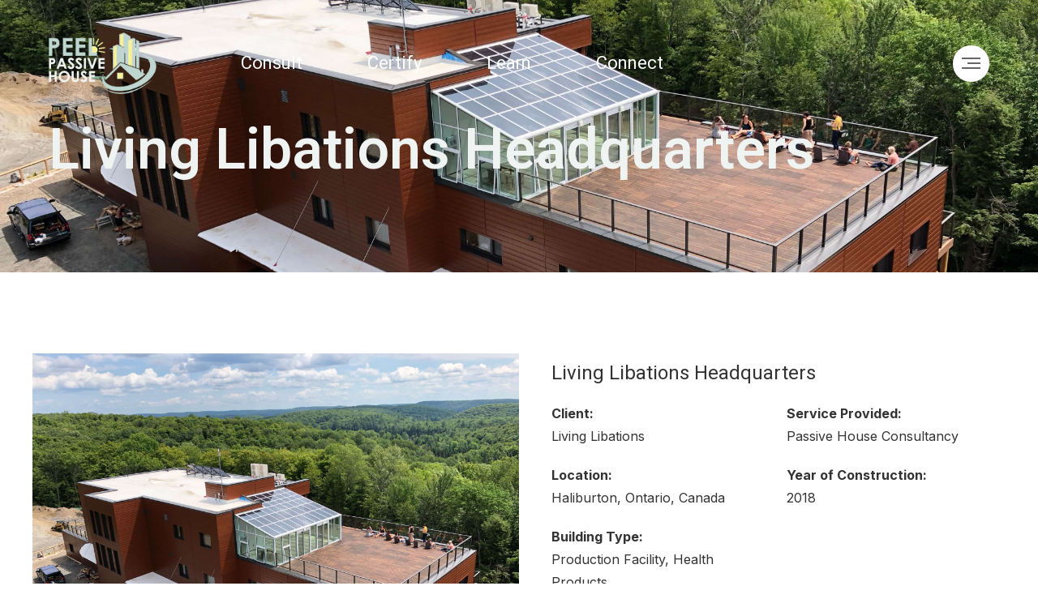

--- FILE ---
content_type: text/html; charset=utf-8
request_url: https://www.peelpassivehouse.ca/project/living-libations-head-quarters
body_size: 9854
content:
<!DOCTYPE html><!-- Last Published: Fri Jan 23 2026 15:39:08 GMT+0000 (Coordinated Universal Time) --><html data-wf-domain="www.peelpassivehouse.ca" data-wf-page="64628c36a57eeae14bdc216c" data-wf-site="5ff5377c46106a09bd0ac8ce" data-wf-collection="64628c36a57eeae14bdc212f" data-wf-item-slug="living-libations-head-quarters"><head><meta charset="utf-8"/><title>Peel Passive House Consulting</title><meta content="width=device-width, initial-scale=1" name="viewport"/><link href="https://cdn.prod.website-files.com/5ff5377c46106a09bd0ac8ce/css/peelpassivehouse.webflow.shared.6818bd371.css" rel="stylesheet" type="text/css" integrity="sha384-aBi9Nx3f+Hl2TZyr2NEe5lCrnuALkvbk2sRECL084ZKRWGKYdfjhADrRAgdgNVjC" crossorigin="anonymous"/><link href="https://fonts.googleapis.com" rel="preconnect"/><link href="https://fonts.gstatic.com" rel="preconnect" crossorigin="anonymous"/><script src="https://ajax.googleapis.com/ajax/libs/webfont/1.6.26/webfont.js" type="text/javascript"></script><script type="text/javascript">WebFont.load({  google: {    families: ["Changa One:400,400italic","Inter:300,regular,500,700","Heebo:100,200,300,regular,500,600,700,800,900"]  }});</script><script type="text/javascript">!function(o,c){var n=c.documentElement,t=" w-mod-";n.className+=t+"js",("ontouchstart"in o||o.DocumentTouch&&c instanceof DocumentTouch)&&(n.className+=t+"touch")}(window,document);</script><link href="https://cdn.prod.website-files.com/5ff5377c46106a09bd0ac8ce/60150c04e5da29e28af17c69_Peel%20Passive%20House%20Logo%20favicon.png" rel="shortcut icon" type="image/x-icon"/><link href="https://cdn.prod.website-files.com/5ff5377c46106a09bd0ac8ce/60150c7f90c8967a8b85d541_Peel%20Passive%20House%20Logo%20webclip.webp" rel="apple-touch-icon"/><script src="https://www.google.com/recaptcha/api.js" type="text/javascript"></script><!-- Google Tag Manager -->
<script>(function(w,d,s,l,i){w[l]=w[l]||[];w[l].push({'gtm.start':
new Date().getTime(),event:'gtm.js'});var f=d.getElementsByTagName(s)[0],
j=d.createElement(s),dl=l!='dataLayer'?'&l='+l:'';j.async=true;j.src=
'https://www.googletagmanager.com/gtm.js?id='+i+dl;f.parentNode.insertBefore(j,f);
})(window,document,'script','dataLayer','GTM-MDLL5TG');</script>
<!-- End Google Tag Manager -->
<style> .w-slider-dot { background: white; } .w-slider-dot.w-active { background: teal; } 

<style>
.multiply {mix-blend-mode: multiply}
</style>

<script type="text/javascript" src="https://platform-api.sharethis.com/js/sharethis.js#property=5ff8da36e15b2000184b6d52&product=inline-share-buttons" async="async"></script>

<!-- Global site tag (gtag.js) - Google Analytics -->
<script async src="https://www.googletagmanager.com/gtag/js?id=G-SB95KRSW9J"></script>
<script>
  window.dataLayer = window.dataLayer || [];
  function gtag(){dataLayer.push(arguments);}
  gtag('js', new Date());

  gtag('config', 'G-SB95KRSW9J');
</script><script src="https://user.analyzely.app/get_script?site_id=5ff5377c46106a09bd0ac8ce" type="text/javascript" integrity="sha384-OLBgp1GsljhM2TJ+sbHjaiH9txEUvgdDTAzHv2P24donTt6/529l+9Ua0vFImLlb" crossorigin="anonymous" data-id="gro-ga4-script"></script></head><body class="body"><div class="inquiry-popup"><div class="optin-form--wrapper"><a data-w-id="beb294b3-dd81-c130-54ef-2d5a7a99dfd2" href="#" class="close--overlay w-inline-block"><div class="close-button mobile-close-button"></div><div class="close-button text">close</div></a><div class="inqiry-popup--title"><strong class="bold-text-20">Send us a message and we&#x27;ll get back to you as soon as possible.</strong></div><p class="center bottom-margin-20px">We look forward to hear from you.</p><div class="inquiry-form-block w-form"><form id="wf-form-Consulting-Inquiry" name="wf-form-Consulting-Inquiry" data-name="Consulting Inquiry" method="get" class="inquiry--form" data-wf-page-id="64628c36a57eeae14bdc216c" data-wf-element-id="beb294b3-dd81-c130-54ef-2d5a7a99dfdd" data-turnstile-sitekey="0x4AAAAAAAQTptj2So4dx43e"><div class="columns w-row"><div class="column w-col w-col-6"><input class="w-input" maxlength="256" name="Name" data-name="Name" placeholder="First Name" type="text" id="Name-4" required=""/><input class="w-input" maxlength="256" name="Last-Name" data-name="Last Name" placeholder="Last Name" type="text" id="Last-Name"/><input class="w-input" maxlength="256" name="Email" data-name="Email" placeholder="Email Address" type="email" id="Email-3" required=""/><select id="How-did-you-hear-about-us" name="How-did-you-hear-about-us" data-name="How did you hear about us?" required="" class="select-field w-select"><option value="">How did you hear about us?</option><option value="Colleague (specify below)">Colleague (specify below)</option><option value="Internet search (specify below)">Internet search (specify below)</option><option value="Magazine article by Peel PHC (specify below)">Magazine article by Peel PHC (specify below)</option><option value="Magazine Article written by other (specify below)">Magazine Article written by other (specify below)</option><option value="Magazine Ad (specify below)">Magazine Ad (specify below)</option><option value="Passive House Organization (specify below)">Passive House Organization (specify below)</option><option value="Event (specify below)">Event (specify below)</option><option value="Repeat Client">Repeat Client</option><option value="Previous Project">Previous Project</option></select><textarea placeholder="Specify further how you found out about us..." maxlength="5000" id="Specify-further" name="Specify-further" data-name="Specify further" class="textarea-3 w-input"></textarea></div><div class="column-2 w-col w-col-6"><textarea placeholder="How might we help you with your next project?" maxlength="5000" id="How-might-we-help-you-with-your-next-project" name="How-might-we-help-you-with-your-next-project" required="" data-name="How might we help you with your next project?" class="textarea-2 w-input"></textarea><div data-sitekey="6Ldl2aokAAAAAK7tnctSAyIQsUIvOEvKTHDmX8mE" class="w-form-formrecaptcha g-recaptcha g-recaptcha-error g-recaptcha-disabled"></div><input type="submit" data-wait="Please wait..." class="cta-button inverse-button large-button w-button" value="Submit"/></div></div></form><div class="w-form-done"><div>Thank you! Your submission has been received!</div></div><div class="w-form-fail"><div>Oops! Something went wrong while submitting the form.</div></div></div></div></div><div style="background-image:url(&quot;https://cdn.prod.website-files.com/5ff5377c46106a57590ac8f9/5ff5377c46106a191a0acad5_living%20libations%20headquarters%20main.jpg&quot;)" class="header header-minus-card projects__header-img"><div class="header-overlay"></div><div data-collapse="medium" data-animation="default" data-duration="400" data-doc-height="1" data-easing="ease" data-easing2="ease" role="banner" class="navbar w-nav"><div class="div-block"><a href="/" class="brand w-nav-brand"><img src="https://cdn.prod.website-files.com/5ff5377c46106a09bd0ac8ce/6007e14b4f49108eb293734e_Asset%202.webp" loading="lazy" width="166.5" alt="peel passive house logo
" class="image-7"/></a><nav role="navigation" class="nav-menu w-nav-menu"><a href="/consult" class="main w-nav-link">Consult</a><a href="/certification" class="main w-nav-link">Certify</a><a href="/learn" class="main w-nav-link">Learn</a><a href="/connect" class="main w-nav-link">Connect</a></nav></div><div class="c-nav-items"><div class="cloneable-area"><div class="c-nav-menu-btn"><div data-w-id="0801d335-46e1-914b-ece4-669644ad9ba1" class="_w-nav-menu-btn"><div data-w-id="0801d335-46e1-914b-ece4-669644ad9ba2" class="b-nav-menu-btn default"><div data-w-id="0801d335-46e1-914b-ece4-669644ad9ba3" class="c-nav-menu-btn-icon"><div class="_w-nav-menu-btn-icon"><div class="nav-menu-btn-line long"></div><div class="nav-menu-btn-line short"></div><div class="nav-menu-btn-line long"></div></div></div></div><div data-w-id="0801d335-46e1-914b-ece4-669644ad9ba8" class="b-nav-menu-btn menu-opened"><div data-w-id="0801d335-46e1-914b-ece4-669644ad9ba9" class="c-nav-menu-btn-icon"><div class="_w-nav-menu-btn-icon menu-opened"><div class="nav-menu-btn-close-icon _1"></div><div class="nav-menu-btn-close-icon _2"></div></div></div></div></div></div><div class="c-nav-menu-overlay"><div class="c-nav-menu-content"><div class="c-col-menu-header"><div class="col-menu-header-text">Menu</div></div><nav class="c-col-menu-links"><div class="columns-6 w-row"><div class="w-col w-col-4"><div class="c-menu-item _2"><div class="sub-menu-main-link"><a data-w-id="0271d7eb-24fc-808a-c7f9-b505a9a49353" href="/consult" class="sub-menu-text">Consult</a><div class="link-block_underline"></div></div><div data-w-id="bd624976-499f-c36f-fa86-d072a57b943d" class="chevron-link-block"><div class="sub-menu-trigger"><strong class="sub-menu_chevron"></strong></div></div><div class="sub-menu-wrapper"><div class="sub-menu-item"><a href="/passive-house-for-developers" class="sub-menu-item__link w-inline-block"><div class="sub-menu-item__text">For Developers</div><div class="sub-menu-item--underline"></div></a></div><div class="sub-menu-item"><a href="/passive-house-for-building-owners" class="sub-menu-item__link w-inline-block"><div class="sub-menu-item__text">For Building Owners</div><div class="sub-menu-item--underline"></div></a></div><div class="sub-menu-item"><a href="/passive-house-for-prime-consultants" class="sub-menu-item__link w-inline-block"><div class="sub-menu-item__text">For Prime Consultants</div><div class="sub-menu-item--underline"></div></a></div><div class="sub-menu-item"><a href="/passive-house-for-project-managers" class="sub-menu-item__link w-inline-block"><div class="sub-menu-item__text">For Project Manager</div><div class="sub-menu-item--underline"></div></a></div><div class="sub-menu-item"><a href="/passive-house-for-home-owners" class="sub-menu-item__link w-inline-block"><div class="sub-menu-item__text">For Homeowners</div><div class="sub-menu-item--underline"></div></a></div><div class="sub-menu-item"><a href="/passive-house-for-sustainability-leaders" class="sub-menu-item__link w-inline-block"><div class="sub-menu-item__text">For Sustainability Leaders</div><div class="sub-menu-item--underline"></div></a></div></div></div></div><div class="w-col w-col-4"><div class="c-menu-item _3"><div class="sub-menu-main-link"><a data-w-id="e4739ce0-df5f-5c57-b7db-29b076aa915b" href="/certification" class="sub-menu-text">Certify</a><div class="link-block_underline"></div></div><div data-w-id="e4739ce0-df5f-5c57-b7db-29b076aa915e" class="chevron-link-block"><div class="sub-menu-trigger"><strong class="sub-menu_chevron"></strong></div></div><div class="sub-menu-wrapper"><div class="sub-menu-item"><a href="/building-certification" class="sub-menu-item__link w-inline-block"><div class="sub-menu-item__text">Building Certification</div><div class="sub-menu-item--underline"></div></a></div><div class="sub-menu-item"><a href="/component-certification" class="sub-menu-item__link w-inline-block"><div class="sub-menu-item__text">Component Certification</div><div class="sub-menu-item--underline"></div></a></div><div class="sub-menu-item"><a href="/passive-house-professional-certifictation" class="sub-menu-item__link w-inline-block"><div class="sub-menu-item__text">Professional Certification</div><div class="sub-menu-item--underline"></div></a></div></div></div></div><div class="w-col w-col-4"><div class="c-menu-item _1"><div class="sub-menu-main-link"><a data-w-id="1437c6d8-19a2-1b45-64c2-bcb83a6b230d" href="/learn" class="sub-menu-text">Learn </a><div class="link-block_underline"></div></div><div data-w-id="64fcb8f9-6817-7269-b884-3882cbe08cc1" class="chevron-link-block"><div class="sub-menu-trigger"><strong class="sub-menu_chevron"></strong></div></div><div class="sub-menu-wrapper"><div class="sub-menu-item"><a data-w-id="51d0cf05-a4a9-0c44-4725-cb87bdd10603" href="/ph-hub" class="sub-menu-item__link w-inline-block"><div class="sub-menu-item__text">PH Hub</div><div class="sub-menu-item--underline"></div></a></div><div class="sub-menu-item"><a data-w-id="e4726421-28eb-7703-0db5-0732e31b1059" href="/pathway-to-certified-passive-house-designer" class="sub-menu-item__link w-inline-block"><div class="sub-menu-item__text">Pathway to CPHD</div><div class="sub-menu-item--underline"></div></a></div><div class="sub-menu-item"><a data-w-id="7d6924a6-b7ba-677c-e78a-bfc334fb62a1" href="/pathway-to-certified-passive-house-tradesperson" class="sub-menu-item__link w-inline-block"><div class="sub-menu-item__text">Pathway to CPHT</div><div class="sub-menu-item--underline"></div></a></div><div class="sub-menu-item"><a href="https://peelpassivehouse.ca/all-courses#masterclasses" class="sub-menu-item__link w-inline-block"><div class="sub-menu-item__text">Master Classes</div><div class="sub-menu-item--underline"></div></a></div><div class="sub-menu-item"><a href="https://peelpassivehouse.ca/learn#expert-seals" class="sub-menu-item__link w-inline-block"><div class="sub-menu-item__text">Expert Seals</div><div class="sub-menu-item--underline"></div></a></div><div class="sub-menu-item"><a href="/all-courses" class="sub-menu-item__link w-inline-block"><div class="sub-menu-item__text">All Courses</div><div class="sub-menu-item--underline"></div></a></div><div class="sub-menu-item"><a href="/group-training" class="sub-menu-item__link w-inline-block"><div class="sub-menu-item__text">Group Training</div><div class="sub-menu-item--underline"></div></a></div></div></div></div></div><div class="w-row"><div class="w-col w-col-4"><div class="c-col-menu-social"><div class="c-menu-item _4"><div class="sub-menu-main-link"><a href="/connect" class="sub-menu-text">Connect</a><div class="link-block_underline"></div></div><div class="chevron-link-block"><div data-w-id="14216dcf-eff2-bb98-646a-c4cb3c71c18c" class="sub-menu-trigger"><strong class="sub-menu_chevron"></strong></div></div><div class="sub-menu-wrapper is-bigger"><div class="sub-menu-item"><a href="/about-us" class="sub-menu-item__link w-inline-block"><div class="sub-menu-item__text">About Us</div><div class="sub-menu-item--underline"></div></a></div><div class="sub-menu-item hide"><a href="#" class="sub-menu-item__link w-inline-block"><div class="sub-menu-item__text">Events</div><div class="sub-menu-item--underline"></div></a></div><div class="sub-menu-item"><a href="https://peelpassivehouse.ca/learn#lunch-and-learn" class="sub-menu-item__link w-inline-block"><div class="sub-menu-item__text">Lunch &amp; Learns</div><div class="sub-menu-item--underline"></div></a></div></div></div><div class="_w-col-menu-social hide"><div class="c-nav-social-contact-item"><a href="mailto:info@peelpassivehouse.ca" class="c-nav-social-contact-item-link w-inline-block"><div class="nav-social-contact-item-link-text default">info@peelpassivehouse.ca</div><div class="nav-social-contact-item-link-text focus">info@peelpassivehouse.ca</div></a><a href="tel:++6599999999" class="c-nav-social-contact-item-link w-inline-block"><div class="nav-social-contact-item-link-text default">t: 905 483 9925</div><div class="nav-social-contact-item-link-text focus">t: 905 483 9925</div></a></div><div class="c-nav-social-address"><div class="nav-social-address">01 Webflow Awesome Street 1,<br/>Wonderland, Earth 001001.</div></div><div class="c-nav-social-media"><div class="_w-nav-social-media"><div class="c-nav-social-media-item hide"><a href="https://www.facebook.com/sketchzlab" target="_blank" class="c-nav-social-media-link w-inline-block"><div class="_w-nav-social-media-link default"><img src="https://cdn.prod.website-files.com/5ff5377c46106a09bd0ac8ce/5ff5377c46106a25b70aca98_icon-rss-social-fb-black.svg" loading="eager" alt="" class="nav-social-media-link-icon default"/></div><div class="_w-nav-social-media-link focus"><img src="https://cdn.prod.website-files.com/5ff5377c46106a09bd0ac8ce/5ff5377c46106a053c0acaa2_icon-rss-social-fb-white.svg" loading="eager" alt="" class="nav-social-media-link-icon focus"/></div></a></div><div class="c-nav-social-media-item"><a href="https://www.instagram.com/sketchzlab/" target="_blank" class="c-nav-social-media-link w-inline-block"><div class="_w-nav-social-media-link default"><img src="https://cdn.prod.website-files.com/5ff5377c46106a09bd0ac8ce/5ff5377c46106a87080aca99_icon-rss-social-ig-black.svg" loading="eager" alt="" class="nav-social-media-link-icon default"/></div><div class="_w-nav-social-media-link focus"><img src="https://cdn.prod.website-files.com/5ff5377c46106a09bd0ac8ce/5ff5377c46106ad0000aca9f_icon-rss-social-ig-white.svg" loading="eager" alt="" class="nav-social-media-link-icon focus"/></div></a></div><div class="c-nav-social-media-item"><a href="https://www.linkedin.com/company/sketchzlab/" target="_blank" class="c-nav-social-media-link w-inline-block"><div class="_w-nav-social-media-link default"><img src="https://cdn.prod.website-files.com/5ff5377c46106a09bd0ac8ce/5ff5377c46106a5fcf0acaa4_icon-rss-social-in-black.svg" loading="eager" alt="" class="nav-social-media-link-icon default"/></div><div class="_w-nav-social-media-link focus"><img src="https://cdn.prod.website-files.com/5ff5377c46106a09bd0ac8ce/5ff5377c46106a3ed60aca9d_icon-rss-social-in-white.svg" loading="eager" alt="" class="nav-social-media-link-icon focus"/></div></a></div></div></div></div></div></div><div class="w-col w-col-4"><div class="c-menu-item _5"><div class="sub-menu-main-link"><a href="https://peelpassivehouse.ca/consult#all-services" class="sub-menu-text">Other Services</a><div class="link-block_underline"></div></div><div data-w-id="c6c1f953-9196-2a47-0439-32e587a76452" class="chevron-link-block"><div class="sub-menu-trigger"><strong class="sub-menu_chevron"></strong></div></div><div class="sub-menu-wrapper"><div class="sub-menu-item"><a href="/project-support" class="sub-menu-item__link w-inline-block"><div class="sub-menu-item__text">Project Support</div><div class="sub-menu-item--underline"></div></a></div><div class="sub-menu-item"><a href="/passive-house-mentoring" class="sub-menu-item__link w-inline-block"><div class="sub-menu-item__text">Mentoring</div><div class="sub-menu-item--underline"></div></a></div><div class="sub-menu-item"><a href="/energy-modeling" class="sub-menu-item__link w-inline-block"><div class="sub-menu-item__text">Energy Modelling</div><div class="sub-menu-item--underline"></div></a></div><div class="sub-menu-item"><a href="/thermal-bridge-modelling" class="sub-menu-item__link w-inline-block"><div class="sub-menu-item__text">Thermal Bridge Modelling</div><div class="sub-menu-item--underline"></div></a></div><div class="sub-menu-item"><a href="/component-certification" class="sub-menu-item__link w-inline-block"><div class="sub-menu-item__text">Component Assessment &amp; Design</div><div class="sub-menu-item--underline"></div></a></div></div></div></div><div class="w-col w-col-4"><div class="c-menu-item single _6"><div class="sub-menu-main-link single"><a href="/projects" class="sub-menu-text">Projects</a><div class="link-block_underline"></div></div><div class="chevron-link-block hidden"><div class="sub-menu-trigger"><strong class="sub-menu_chevron"></strong></div></div></div><div class="c-menu-item _8"><div class="sub-menu-main-link"><a href="/resources" class="sub-menu-text">Resources</a><div class="link-block_underline"></div></div><div class="chevron-link-block hidden"><div class="sub-menu-trigger"><strong class="sub-menu_chevron"></strong></div></div></div><div class="c-menu-item _8"><div class="sub-menu-main-link"><a href="https://sso.teachable.com/secure/149997/users/sign_in?clean_login=true&amp;reset_purchase_session=1" class="sub-menu-text">Course Login</a><div class="link-block_underline"></div></div><div class="chevron-link-block hidden"><div class="sub-menu-trigger"><strong class="sub-menu_chevron"></strong></div></div></div></div></div></nav></div><div class="c-nav-menu-overlay-bg"><div class="nav-menu-overlay-bg"></div></div></div></div></div></div><div class="container1200 align-left-right"><div class="header-content-wrapper"><div class="header-title-wrapper"><h1 class="white header-title gap-above">Living Libations Headquarters</h1></div><div class="course-card-enroll hide"><img src="https://cdn.prod.website-files.com/5ff5377c46106a09bd0ac8ce/5ff5377c46106acee40aca08_analyzing-data.webp" loading="lazy" width="3120" sizes="100vw" alt="" srcset="https://cdn.prod.website-files.com/5ff5377c46106a09bd0ac8ce/5ff5377c46106acee40aca08_analyzing-data-p-500.webp 500w, https://cdn.prod.website-files.com/5ff5377c46106a09bd0ac8ce/5ff5377c46106acee40aca08_analyzing-data-p-2000.webp 2000w, https://cdn.prod.website-files.com/5ff5377c46106a09bd0ac8ce/5ff5377c46106acee40aca08_analyzing-data-p-3200.webp 3200w, https://cdn.prod.website-files.com/5ff5377c46106a09bd0ac8ce/5ff5377c46106acee40aca08_analyzing-data.webp 6240w" class="pricing-card-image"/><div class="pricing-card-description"><div><h4 class="course-card-title">Upcoming: Certified Passive House Designer Course</h4><div class="course-card-date-button-wrapper"><div class="course-card-date">Jan 16</div><a href="#" class="cta-button inverse-button small-button w-button">Enroll</a></div></div></div></div></div></div></div><div><div class="container1200"><div class="project-wrapper"><div class="project-images-wrapper"><a href="#" class="lightbox-link-4 w-inline-block w-lightbox"><img loading="lazy" alt="" src="https://cdn.prod.website-files.com/5ff5377c46106a57590ac8f9/5ff5377c46106a191a0acad5_living%20libations%20headquarters%20main.jpg" sizes="100vw" srcset="https://cdn.prod.website-files.com/5ff5377c46106a57590ac8f9/5ff5377c46106a191a0acad5_living%2520libation%2520headquarters%2520(1)-p-500.jpeg 500w, https://cdn.prod.website-files.com/5ff5377c46106a57590ac8f9/5ff5377c46106a191a0acad5_living%2520libation%2520headquarters%2520(1)-p-800.jpeg 800w, https://cdn.prod.website-files.com/5ff5377c46106a57590ac8f9/5ff5377c46106a191a0acad5_living%2520libation%2520headquarters%2520(1)-p-1080.jpeg 1080w, https://cdn.prod.website-files.com/5ff5377c46106a57590ac8f9/5ff5377c46106a191a0acad5_living%2520libation%2520headquarters%2520(1)-p-1600.jpeg 1600w, https://cdn.prod.website-files.com/5ff5377c46106a57590ac8f9/5ff5377c46106a191a0acad5_living%2520libation%2520headquarters%2520(1)-p-2000.jpeg 2000w, https://cdn.prod.website-files.com/5ff5377c46106a57590ac8f9/5ff5377c46106a191a0acad5_living%2520libation%2520headquarters%2520(1)-p-2600.jpeg 2600w, https://cdn.prod.website-files.com/5ff5377c46106a57590ac8f9/5ff5377c46106a191a0acad5_living%2520libation%2520headquarters%2520(1)-p-3200.jpeg 3200w, https://cdn.prod.website-files.com/5ff5377c46106a57590ac8f9/5ff5377c46106a191a0acad5_living%20libations%20headquarters%20main.jpg 4032w" class="main-project-img"/><div class="photo-credit-title w-condition-invisible">Main photo credit:</div><div class="photo-credit-name w-dyn-bind-empty"></div><script type="application/json" class="w-json">{
  "items": [
    {
      "url": "https://cdn.prod.website-files.com/5ff5377c46106a57590ac8f9/5ff5377c46106a191a0acad5_living%20libations%20headquarters%20main.jpg",
      "type": "image"
    }
  ],
  "group": "living-libations-imgs"
}</script></a><div class="project__collection-list-wrapper w-dyn-list"><script type="text/x-wf-template" id="wf-template-e325a218-968d-6625-f83a-058ee3aed331">%3Cdiv%20role%3D%22listitem%22%20class%3D%22project__collection-item%20w-dyn-item%20w-dyn-repeater-item%22%3E%3Ca%20href%3D%22%23%22%20class%3D%22projects__lightbox-link%20w-inline-block%20w-lightbox%22%3E%3Cimg%20loading%3D%22lazy%22%20width%3D%22194%22%20alt%3D%22%22%20src%3D%22https%3A%2F%2Fcdn.prod.website-files.com%2F5ff5377c46106a57590ac8f9%2F5ff5377c46106a27b40acadf_living%2520libations%2520standing%2520tables.jpg%22%20sizes%3D%22193.99305725097656px%22%20srcset%3D%22https%3A%2F%2Fcdn.prod.website-files.com%2F5ff5377c46106a57590ac8f9%2F5ff5377c46106a27b40acadf_living%252520libations%252520standing%252520tables-p-1080.jpeg%201080w%2C%20https%3A%2F%2Fcdn.prod.website-files.com%2F5ff5377c46106a57590ac8f9%2F5ff5377c46106a27b40acadf_living%252520libations%252520standing%252520tables-p-1600.jpeg%201600w%2C%20https%3A%2F%2Fcdn.prod.website-files.com%2F5ff5377c46106a57590ac8f9%2F5ff5377c46106a27b40acadf_living%252520libations%252520standing%252520tables-p-2000.jpeg%202000w%2C%20https%3A%2F%2Fcdn.prod.website-files.com%2F5ff5377c46106a57590ac8f9%2F5ff5377c46106a27b40acadf_living%252520libations%252520standing%252520tables-p-2600.jpeg%202600w%2C%20https%3A%2F%2Fcdn.prod.website-files.com%2F5ff5377c46106a57590ac8f9%2F5ff5377c46106a27b40acadf_living%252520libations%252520standing%252520tables-p-3200.jpeg%203200w%2C%20https%3A%2F%2Fcdn.prod.website-files.com%2F5ff5377c46106a57590ac8f9%2F5ff5377c46106a27b40acadf_living%2520libations%2520standing%2520tables.jpg%203264w%22%20class%3D%22project-imgs%22%2F%3E%3Cscript%20type%3D%22application%2Fjson%22%20class%3D%22w-json%22%3E%7B%0A%20%20%22items%22%3A%20%5B%0A%20%20%20%20%7B%0A%20%20%20%20%20%20%22url%22%3A%20%22https%3A%2F%2Fcdn.prod.website-files.com%2F5ff5377c46106a57590ac8f9%2F5ff5377c46106a27b40acadf_living%2520libations%2520standing%2520tables.jpg%22%2C%0A%20%20%20%20%20%20%22type%22%3A%20%22image%22%0A%20%20%20%20%7D%0A%20%20%5D%2C%0A%20%20%22group%22%3A%20%22living-libations-imgs%22%0A%7D%3C%2Fscript%3E%3C%2Fa%3E%3C%2Fdiv%3E</script><div role="list" class="projfect__collection-list w-dyn-items"><div role="listitem" class="project__collection-item w-dyn-item w-dyn-repeater-item"><a href="#" class="projects__lightbox-link w-inline-block w-lightbox"><img loading="lazy" width="194" alt="" src="https://cdn.prod.website-files.com/5ff5377c46106a57590ac8f9/5ff5377c46106a27b40acadf_living%20libations%20standing%20tables.jpg" sizes="193.99305725097656px" srcset="https://cdn.prod.website-files.com/5ff5377c46106a57590ac8f9/5ff5377c46106a27b40acadf_living%2520libations%2520standing%2520tables-p-1080.jpeg 1080w, https://cdn.prod.website-files.com/5ff5377c46106a57590ac8f9/5ff5377c46106a27b40acadf_living%2520libations%2520standing%2520tables-p-1600.jpeg 1600w, https://cdn.prod.website-files.com/5ff5377c46106a57590ac8f9/5ff5377c46106a27b40acadf_living%2520libations%2520standing%2520tables-p-2000.jpeg 2000w, https://cdn.prod.website-files.com/5ff5377c46106a57590ac8f9/5ff5377c46106a27b40acadf_living%2520libations%2520standing%2520tables-p-2600.jpeg 2600w, https://cdn.prod.website-files.com/5ff5377c46106a57590ac8f9/5ff5377c46106a27b40acadf_living%2520libations%2520standing%2520tables-p-3200.jpeg 3200w, https://cdn.prod.website-files.com/5ff5377c46106a57590ac8f9/5ff5377c46106a27b40acadf_living%20libations%20standing%20tables.jpg 3264w" class="project-imgs"/><script type="application/json" class="w-json">{
  "items": [
    {
      "url": "https://cdn.prod.website-files.com/5ff5377c46106a57590ac8f9/5ff5377c46106a27b40acadf_living%20libations%20standing%20tables.jpg",
      "type": "image"
    }
  ],
  "group": "living-libations-imgs"
}</script></a></div><div role="listitem" class="project__collection-item w-dyn-item w-dyn-repeater-item"><a href="#" class="projects__lightbox-link w-inline-block w-lightbox"><img loading="lazy" width="194" alt="" src="https://cdn.prod.website-files.com/5ff5377c46106a57590ac8f9/5ff5377c46106a81330acadc_LLHQ-Winter-Sunrise.jpg" sizes="193.99305725097656px" srcset="https://cdn.prod.website-files.com/5ff5377c46106a57590ac8f9/5ff5377c46106a81330acadc_LLHQ-Winter-Sunrise-p-500.jpeg 500w, https://cdn.prod.website-files.com/5ff5377c46106a57590ac8f9/5ff5377c46106a81330acadc_LLHQ-Winter-Sunrise-p-1080.jpeg 1080w, https://cdn.prod.website-files.com/5ff5377c46106a57590ac8f9/5ff5377c46106a81330acadc_LLHQ-Winter-Sunrise-p-1600.jpeg 1600w, https://cdn.prod.website-files.com/5ff5377c46106a57590ac8f9/5ff5377c46106a81330acadc_LLHQ-Winter-Sunrise-p-2000.jpeg 2000w, https://cdn.prod.website-files.com/5ff5377c46106a57590ac8f9/5ff5377c46106a81330acadc_LLHQ-Winter-Sunrise-p-2600.jpeg 2600w, https://cdn.prod.website-files.com/5ff5377c46106a57590ac8f9/5ff5377c46106a81330acadc_LLHQ-Winter-Sunrise-p-3200.jpeg 3200w, https://cdn.prod.website-files.com/5ff5377c46106a57590ac8f9/5ff5377c46106a81330acadc_LLHQ-Winter-Sunrise.jpg 5464w" class="project-imgs"/><script type="application/json" class="w-json">{
  "items": [
    {
      "url": "https://cdn.prod.website-files.com/5ff5377c46106a57590ac8f9/5ff5377c46106a81330acadc_LLHQ-Winter-Sunrise.jpg",
      "type": "image"
    }
  ],
  "group": "living-libations-imgs"
}</script></a></div><div role="listitem" class="project__collection-item w-dyn-item w-dyn-repeater-item"><a href="#" class="projects__lightbox-link w-inline-block w-lightbox"><img loading="lazy" width="194" alt="" src="https://cdn.prod.website-files.com/5ff5377c46106a57590ac8f9/5ff5377c46106a97380ac9d7_Passive%20House%20Consultancy%20bottom%20up%20view.jpg" class="project-imgs"/><script type="application/json" class="w-json">{
  "items": [
    {
      "url": "https://cdn.prod.website-files.com/5ff5377c46106a57590ac8f9/5ff5377c46106a97380ac9d7_Passive%20House%20Consultancy%20bottom%20up%20view.jpg",
      "type": "image"
    }
  ],
  "group": "living-libations-imgs"
}</script></a></div><div role="listitem" class="project__collection-item w-dyn-item w-dyn-repeater-item"><a href="#" class="projects__lightbox-link w-inline-block w-lightbox"><img loading="lazy" width="194" alt="" src="https://cdn.prod.website-files.com/5ff5377c46106a57590ac8f9/5ff5377c46106a49110acae0_Passive%20House%20Consultancy%20green%20house.jpg" class="project-imgs"/><script type="application/json" class="w-json">{
  "items": [
    {
      "url": "https://cdn.prod.website-files.com/5ff5377c46106a57590ac8f9/5ff5377c46106a49110acae0_Passive%20House%20Consultancy%20green%20house.jpg",
      "type": "image"
    }
  ],
  "group": "living-libations-imgs"
}</script></a></div><div role="listitem" class="project__collection-item w-dyn-item w-dyn-repeater-item"><a href="#" class="projects__lightbox-link w-inline-block w-lightbox"><img loading="lazy" width="194" alt="" src="https://cdn.prod.website-files.com/5ff5377c46106a57590ac8f9/5ff5377c46106ac1e80acad8_Passive%20House%20Consultancy%20hallway.jpg" class="project-imgs"/><script type="application/json" class="w-json">{
  "items": [
    {
      "url": "https://cdn.prod.website-files.com/5ff5377c46106a57590ac8f9/5ff5377c46106ac1e80acad8_Passive%20House%20Consultancy%20hallway.jpg",
      "type": "image"
    }
  ],
  "group": "living-libations-imgs"
}</script></a></div><div role="listitem" class="project__collection-item w-dyn-item w-dyn-repeater-item"><a href="#" class="projects__lightbox-link w-inline-block w-lightbox"><img loading="lazy" width="194" alt="" src="https://cdn.prod.website-files.com/5ff5377c46106a57590ac8f9/5ff5377c46106a67ab0acae1_Passive%20House%20Consultancy%20interior%20windows.jpg" class="project-imgs"/><script type="application/json" class="w-json">{
  "items": [
    {
      "url": "https://cdn.prod.website-files.com/5ff5377c46106a57590ac8f9/5ff5377c46106a67ab0acae1_Passive%20House%20Consultancy%20interior%20windows.jpg",
      "type": "image"
    }
  ],
  "group": "living-libations-imgs"
}</script></a></div><div role="listitem" class="project__collection-item w-dyn-item w-dyn-repeater-item"><a href="#" class="projects__lightbox-link w-inline-block w-lightbox"><img loading="lazy" width="194" alt="" src="https://cdn.prod.website-files.com/5ff5377c46106a57590ac8f9/5ff5377c46106aa64a0acadd_Passive%20House%20Consultancy%20side%20view.jpg" class="project-imgs"/><script type="application/json" class="w-json">{
  "items": [
    {
      "url": "https://cdn.prod.website-files.com/5ff5377c46106a57590ac8f9/5ff5377c46106aa64a0acadd_Passive%20House%20Consultancy%20side%20view.jpg",
      "type": "image"
    }
  ],
  "group": "living-libations-imgs"
}</script></a></div><div role="listitem" class="project__collection-item w-dyn-item w-dyn-repeater-item"><a href="#" class="projects__lightbox-link w-inline-block w-lightbox"><img loading="lazy" width="194" alt="" src="https://cdn.prod.website-files.com/5ff5377c46106a57590ac8f9/5ff5377c46106a63110acae5_living%20libation%20interior%20windows%20view%20(1).jpg" sizes="193.99305725097656px" srcset="https://cdn.prod.website-files.com/5ff5377c46106a57590ac8f9/5ff5377c46106a63110acae5_living%2520libation%2520interior%2520windows%2520view%2520(1)-p-1080.jpeg 1080w, https://cdn.prod.website-files.com/5ff5377c46106a57590ac8f9/5ff5377c46106a63110acae5_living%2520libation%2520interior%2520windows%2520view%2520(1)-p-1600.jpeg 1600w, https://cdn.prod.website-files.com/5ff5377c46106a57590ac8f9/5ff5377c46106a63110acae5_living%2520libation%2520interior%2520windows%2520view%2520(1)-p-2000.jpeg 2000w, https://cdn.prod.website-files.com/5ff5377c46106a57590ac8f9/5ff5377c46106a63110acae5_living%2520libation%2520interior%2520windows%2520view%2520(1)-p-2600.jpeg 2600w, https://cdn.prod.website-files.com/5ff5377c46106a57590ac8f9/5ff5377c46106a63110acae5_living%2520libation%2520interior%2520windows%2520view%2520(1)-p-3200.jpeg 3200w, https://cdn.prod.website-files.com/5ff5377c46106a57590ac8f9/5ff5377c46106a63110acae5_living%20libation%20interior%20windows%20view%20(1).jpg 4032w" class="project-imgs"/><script type="application/json" class="w-json">{
  "items": [
    {
      "url": "https://cdn.prod.website-files.com/5ff5377c46106a57590ac8f9/5ff5377c46106a63110acae5_living%20libation%20interior%20windows%20view%20(1).jpg",
      "type": "image"
    }
  ],
  "group": "living-libations-imgs"
}</script></a></div><div role="listitem" class="project__collection-item w-dyn-item w-dyn-repeater-item"><a href="#" class="projects__lightbox-link w-inline-block w-lightbox"><img loading="lazy" width="194" alt="" src="https://cdn.prod.website-files.com/5ff5377c46106a57590ac8f9/5ff5377c46106a53f10acade_living%20libations%20angle%20down%20to%20up%20view.jpg" sizes="193.99305725097656px" srcset="https://cdn.prod.website-files.com/5ff5377c46106a57590ac8f9/5ff5377c46106a53f10acade_living%2520libations%2520angle%2520down%2520to%2520up%2520view-p-1080.jpeg 1080w, https://cdn.prod.website-files.com/5ff5377c46106a57590ac8f9/5ff5377c46106a53f10acade_living%2520libations%2520angle%2520down%2520to%2520up%2520view-p-1600.jpeg 1600w, https://cdn.prod.website-files.com/5ff5377c46106a57590ac8f9/5ff5377c46106a53f10acade_living%2520libations%2520angle%2520down%2520to%2520up%2520view-p-2000.jpeg 2000w, https://cdn.prod.website-files.com/5ff5377c46106a57590ac8f9/5ff5377c46106a53f10acade_living%2520libations%2520angle%2520down%2520to%2520up%2520view-p-2600.jpeg 2600w, https://cdn.prod.website-files.com/5ff5377c46106a57590ac8f9/5ff5377c46106a53f10acade_living%2520libations%2520angle%2520down%2520to%2520up%2520view-p-3200.jpeg 3200w, https://cdn.prod.website-files.com/5ff5377c46106a57590ac8f9/5ff5377c46106a53f10acade_living%20libations%20angle%20down%20to%20up%20view.jpg 4032w" class="project-imgs"/><script type="application/json" class="w-json">{
  "items": [
    {
      "url": "https://cdn.prod.website-files.com/5ff5377c46106a57590ac8f9/5ff5377c46106a53f10acade_living%20libations%20angle%20down%20to%20up%20view.jpg",
      "type": "image"
    }
  ],
  "group": "living-libations-imgs"
}</script></a></div><div role="listitem" class="project__collection-item w-dyn-item w-dyn-repeater-item"><a href="#" class="projects__lightbox-link w-inline-block w-lightbox"><img loading="lazy" width="194" alt="" src="https://cdn.prod.website-files.com/5ff5377c46106a57590ac8f9/5ff5377c46106ab9e70acae9_living%20libations%20balcony%20shot.jpg" sizes="193.99305725097656px" srcset="https://cdn.prod.website-files.com/5ff5377c46106a57590ac8f9/5ff5377c46106ab9e70acae9_living%2520libations%2520balcony%2520shot-p-500.jpeg 500w, https://cdn.prod.website-files.com/5ff5377c46106a57590ac8f9/5ff5377c46106ab9e70acae9_living%2520libations%2520balcony%2520shot-p-800.jpeg 800w, https://cdn.prod.website-files.com/5ff5377c46106a57590ac8f9/5ff5377c46106ab9e70acae9_living%2520libations%2520balcony%2520shot-p-1080.jpeg 1080w, https://cdn.prod.website-files.com/5ff5377c46106a57590ac8f9/5ff5377c46106ab9e70acae9_living%2520libations%2520balcony%2520shot-p-1600.jpeg 1600w, https://cdn.prod.website-files.com/5ff5377c46106a57590ac8f9/5ff5377c46106ab9e70acae9_living%2520libations%2520balcony%2520shot-p-2000.jpeg 2000w, https://cdn.prod.website-files.com/5ff5377c46106a57590ac8f9/5ff5377c46106ab9e70acae9_living%2520libations%2520balcony%2520shot-p-2600.jpeg 2600w, https://cdn.prod.website-files.com/5ff5377c46106a57590ac8f9/5ff5377c46106ab9e70acae9_living%20libations%20balcony%20shot.jpg 3024w" class="project-imgs"/><script type="application/json" class="w-json">{
  "items": [
    {
      "url": "https://cdn.prod.website-files.com/5ff5377c46106a57590ac8f9/5ff5377c46106ab9e70acae9_living%20libations%20balcony%20shot.jpg",
      "type": "image"
    }
  ],
  "group": "living-libations-imgs"
}</script></a></div><div role="listitem" class="project__collection-item w-dyn-item w-dyn-repeater-item"><a href="#" class="projects__lightbox-link w-inline-block w-lightbox"><img loading="lazy" width="194" alt="" src="https://cdn.prod.website-files.com/5ff5377c46106a57590ac8f9/5ff5377c46106a8c8a0acadb_living%20libations%20close%20up%20angle.jpg" sizes="193.99305725097656px" srcset="https://cdn.prod.website-files.com/5ff5377c46106a57590ac8f9/5ff5377c46106a8c8a0acadb_living%2520libations%2520close%2520up%2520angle-p-500.jpeg 500w, https://cdn.prod.website-files.com/5ff5377c46106a57590ac8f9/5ff5377c46106a8c8a0acadb_living%2520libations%2520close%2520up%2520angle-p-1080.jpeg 1080w, https://cdn.prod.website-files.com/5ff5377c46106a57590ac8f9/5ff5377c46106a8c8a0acadb_living%2520libations%2520close%2520up%2520angle-p-1600.jpeg 1600w, https://cdn.prod.website-files.com/5ff5377c46106a57590ac8f9/5ff5377c46106a8c8a0acadb_living%2520libations%2520close%2520up%2520angle-p-2000.jpeg 2000w, https://cdn.prod.website-files.com/5ff5377c46106a57590ac8f9/5ff5377c46106a8c8a0acadb_living%2520libations%2520close%2520up%2520angle-p-2600.jpeg 2600w, https://cdn.prod.website-files.com/5ff5377c46106a57590ac8f9/5ff5377c46106a8c8a0acadb_living%2520libations%2520close%2520up%2520angle-p-3200.jpeg 3200w, https://cdn.prod.website-files.com/5ff5377c46106a57590ac8f9/5ff5377c46106a8c8a0acadb_living%20libations%20close%20up%20angle.jpg 4032w" class="project-imgs"/><script type="application/json" class="w-json">{
  "items": [
    {
      "url": "https://cdn.prod.website-files.com/5ff5377c46106a57590ac8f9/5ff5377c46106a8c8a0acadb_living%20libations%20close%20up%20angle.jpg",
      "type": "image"
    }
  ],
  "group": "living-libations-imgs"
}</script></a></div><div role="listitem" class="project__collection-item w-dyn-item w-dyn-repeater-item"><a href="#" class="projects__lightbox-link w-inline-block w-lightbox"><img loading="lazy" width="194" alt="" src="https://cdn.prod.website-files.com/5ff5377c46106a57590ac8f9/5ff5377c46106a53630acae2_living%20libations%20glass%20room%20interior%20shot.jpg" sizes="193.99305725097656px" srcset="https://cdn.prod.website-files.com/5ff5377c46106a57590ac8f9/5ff5377c46106a53630acae2_living%2520libations%2520glass%2520room%2520interior%2520shot-p-500.jpeg 500w, https://cdn.prod.website-files.com/5ff5377c46106a57590ac8f9/5ff5377c46106a53630acae2_living%2520libations%2520glass%2520room%2520interior%2520shot-p-1080.jpeg 1080w, https://cdn.prod.website-files.com/5ff5377c46106a57590ac8f9/5ff5377c46106a53630acae2_living%2520libations%2520glass%2520room%2520interior%2520shot-p-1600.jpeg 1600w, https://cdn.prod.website-files.com/5ff5377c46106a57590ac8f9/5ff5377c46106a53630acae2_living%2520libations%2520glass%2520room%2520interior%2520shot-p-2000.jpeg 2000w, https://cdn.prod.website-files.com/5ff5377c46106a57590ac8f9/5ff5377c46106a53630acae2_living%2520libations%2520glass%2520room%2520interior%2520shot-p-2600.jpeg 2600w, https://cdn.prod.website-files.com/5ff5377c46106a57590ac8f9/5ff5377c46106a53630acae2_living%2520libations%2520glass%2520room%2520interior%2520shot-p-3200.jpeg 3200w, https://cdn.prod.website-files.com/5ff5377c46106a57590ac8f9/5ff5377c46106a53630acae2_living%20libations%20glass%20room%20interior%20shot.jpg 4032w" class="project-imgs"/><script type="application/json" class="w-json">{
  "items": [
    {
      "url": "https://cdn.prod.website-files.com/5ff5377c46106a57590ac8f9/5ff5377c46106a53630acae2_living%20libations%20glass%20room%20interior%20shot.jpg",
      "type": "image"
    }
  ],
  "group": "living-libations-imgs"
}</script></a></div></div></div><a href="#" class="project_lightbox-link w-inline-block w-lightbox"><script type="application/json" class="w-json">{
  "items": [
    {
      "_id": "example_img",
      "origFileName": "image-placeholder.svg",
      "fileName": "image-placeholder.svg",
      "fileSize": 2063,
      "height": 150,
      "url": "https://d3e54v103j8qbb.cloudfront.net/img/image-placeholder.svg",
      "width": 150,
      "type": "image"
    },
    {
      "_id": "example_img",
      "origFileName": "image-placeholder.svg",
      "fileName": "image-placeholder.svg",
      "fileSize": 2063,
      "height": 150,
      "url": "https://d3e54v103j8qbb.cloudfront.net/img/image-placeholder.svg",
      "width": 150,
      "type": "image"
    }
  ],
  "group": ""
}</script></a></div><div class="project__text-wrapper"><div class="div-block-100"><h3 class="project-titles">Living Libations Headquarters</h3><div class="columns-4 w-row"><div class="project-column-1 w-col w-col-6 w-col-stack"><div class="project__text-item"><p class="project-label"><strong class="project__text-title">Client:</strong></p><p class="project-answers">Living Libations</p><div class="project__text-item"><p class="project-label">Location:</p><p class="project-answers">Haliburton, Ontario, Canada</p><p class="project-label w-condition-invisible"><strong class="project__text-title">Component Type:</strong></p><p class="project-answers w-dyn-bind-empty"></p><div class="project__text-item"><p class="project-label">Building Type:</p><p class="project-answers"> Production Facility, Health Products</p></div></div></div></div><div class="project-column-2 w-col w-col-6 w-col-stack"><div class="project__text-item"><p class="project-label"><strong class="project__text-title">Service Provided:</strong></p><p class="project-answers">Passive House Consultancy</p><div class="project__text-item"><p class="project-label">Year of Construction:</p><p class="project-answers">2018</p><p class="project-answers w-dyn-bind-empty"></p></div></div></div></div><div class="project__components-wrapper w-condition-invisible"><p class="ph-component-label">Passive House Component</p><div class="project-ph-component-item"><div class="ph-component-attribute"><div class="component-details">Name:</div><p class="component-answers w-dyn-bind-empty"></p></div><div class="ph-component-attribute"><div class="component-details">Climate Zone: </div><p class="component-answers w-dyn-bind-empty"></p></div><a href="#" class="component-link">PH database link</a></div><div class="project-ph-component-item w-condition-invisible"><div class="ph-component-attribute"><div class="component-details">Name:</div><p class="component-answers w-dyn-bind-empty"></p></div><div class="ph-component-attribute"><div class="component-details">Climate Zone: </div><p class="component-answers w-dyn-bind-empty"></p></div><a href="#" class="component-link">PH database link</a></div><div class="project-ph-component-item w-condition-invisible"><div class="ph-component-attribute"><div class="component-details">Name:</div><p class="component-answers w-dyn-bind-empty"></p></div><div class="ph-component-attribute"><div class="component-details">Climate Zone: </div><p class="component-answers w-dyn-bind-empty"></p></div><a href="#" class="component-link">PH database link</a></div></div><div class="project__text-item highlight w-condition-invisible"><p class="project-label">Project Details:</p><div class="w-dyn-bind-empty w-richtext"></div></div><div class="project__text-item highlight"><p class="project-label">Highlight:</p><p class="project-answers highlight answer">World&#x27;s First Cold Climate Passive House Production Facility</p></div></div><div class="div-block-98"><a href="/projects" class="link-5">See All Projects</a><div class="text-block-15"></div></div></div></div></div></div><div class="cta--section cta--section__building-owners-img-copy"><div class="cta--img__div"><img src="https://cdn.prod.website-files.com/5ff5377c46106a09bd0ac8ce/5ff5377c46106a1c150aca44_building-owner-cta-bg.webp" loading="lazy" alt="" sizes="(max-width: 1919px) 100vw, 1440px" srcset="https://cdn.prod.website-files.com/5ff5377c46106a09bd0ac8ce/5ff5377c46106a1c150aca44_building-owner-cta-bg-p-1080.webp 1080w, https://cdn.prod.website-files.com/5ff5377c46106a09bd0ac8ce/5ff5377c46106a1c150aca44_building-owner-cta-bg-p-1600.webp 1600w, https://cdn.prod.website-files.com/5ff5377c46106a09bd0ac8ce/5ff5377c46106a1c150aca44_building-owner-cta-bg-p-2000.webp 2000w, https://cdn.prod.website-files.com/5ff5377c46106a09bd0ac8ce/5ff5377c46106a1c150aca44_building-owner-cta-bg-p-2600.jpeg 2600w, https://cdn.prod.website-files.com/5ff5377c46106a09bd0ac8ce/5ff5377c46106a1c150aca44_building-owner-cta-bg-p-3200.jpeg 3200w, https://cdn.prod.website-files.com/5ff5377c46106a09bd0ac8ce/5ff5377c46106a1c150aca44_building-owner-cta-bg.webp 5383w" class="cta__bg-img"/></div><div class="dark-overlay"></div><div class="container1200"><div class="cta--flexbox middle"><div class="cta--text-wrapper"><h2 class="cta--title white-colour">Want to work together?</h2><p class="cta--copy white-colour">Need some more information for a potential project? Let’s explore how we can build Passive House together.<br/></p><a data-w-id="82ff93c3-7f6c-d5bd-a15c-5332132ce661" href="#" class="cta-button inverse-button hover-2 is--no-gap-above w-button">Contact us</a></div></div></div></div><div class="section footer"><div class="container1200"><div class="w-layout-grid footer-grid"><div class="div-block-16"></div><div class="div-block-17"></div><div class="div-block-14"></div><div class="div-block-15"></div><div id="w-node-_0dde249d-3c64-ab02-a091-bb6c5caf86b2-5caf869a" class="footer-link-wrapper"><a href="/consult" class="footer-text-link white title mobile-gap-above">CONSULT</a><a href="/passive-house-for-developers" class="footer-text-link white">For Developers</a><a href="/passive-house-for-building-owners" class="footer-text-link white">For Building Owners</a><a href="/passive-house-for-prime-consultants" class="footer-text-link white">For Prime Consultants</a><a href="/passive-house-for-home-owners" class="footer-text-link white">For Homeowners</a><a href="/passive-house-for-sustainability-leaders" class="footer-text-link white">For Sustainability Leaders</a><a href="/passive-house-for-project-managers" class="footer-text-link white">For Project Managers</a><a href="https://peelpassivehouse.ca/consult#all-services" class="footer-text-link white">All Consulting Services</a></div><div id="w-node-_0dde249d-3c64-ab02-a091-bb6c5caf86c8-5caf869a" class="footer-link-wrapper"><a href="/certification" class="footer-text-link white title">CERTIFY</a><a href="/building-certification" class="footer-text-link white">Buildings</a><a href="/component-certification" class="footer-text-link white">Components</a><a href="/passive-house-professional-certifictation" class="footer-text-link white">People</a></div><div id="w-node-_0dde249d-3c64-ab02-a091-bb6c5caf86a3-5caf869a" class="footer-link-wrapper"><a href="/learn" class="footer-text-link white title mobile-gap-above">Learn</a><a href="/ph-hub" class="footer-text-link white">PH Hub</a><a href="/pathway-to-certified-passive-house-designer" class="footer-text-link white">Pathway to Certified Passive House Designer/ Consultant</a><a href="/pathway-to-certified-passive-house-tradesperson" class="footer-text-link white">Pathway to Certified Passive House Tradesperson</a><a href="https://peelpassivehouse.ca/all-courses#masterclasses" class="footer-text-link white">Master Classes</a><a href="https://peelpassivehouse.ca/learn#expert-seals" class="footer-text-link white">Expert Seals</a><a href="/all-courses" class="footer-text-link white">All Courses</a><a href="https://sso.teachable.com/secure/149997/users/sign_in?flow_school_id=149997" class="footer-text-link white">Course Sign In</a></div><div id="w-node-_5be5605a-badd-c94d-4b33-46306b6c505a-5caf869a" class="footer-link-wrapper"><a href="/connect" class="footer-text-link white title mobile-gap-above">Connect</a><a href="/about-us" class="footer-text-link white">About us</a><a href="https://peelpassivehouse.ca/learn#lunch-and-learn" class="footer-text-link white">Lunch &amp; Learn</a></div><a href="/projects" class="footer-text-link white title solo">PROJECTS</a><a href="/resources" class="footer-text-link white title solo">RESOURCES</a><div id="w-node-_78ef1a25-8f35-7ecf-f62d-73bbe9c8db49-5caf869a" class="footer-link-wrapper"></div></div><div class="socialmedia-wrapper"><div class="divider"></div><div class="flexbox-horizontal"><a href="/" class="link-block w-inline-block"><img src="https://cdn.prod.website-files.com/5ff5377c46106a09bd0ac8ce/6007e14b4f49108eb293734e_Asset%202.webp" loading="lazy" width="152" alt="peel passive house logo
" class="footerlogo"/></a><div class="div-block-10"><a href="https://www.facebook.com/peelpassivehouse" target="_blank" class="socialmedia-icons fb"><em class="italic-text"></em></a><a href="https://www.instagram.com/peelpassivehouse/" target="_blank" class="socialmedia-icons ig"><em class="italic-text"></em></a><a href="https://linkedin.com/company/peelphc" target="_blank" class="socialmedia-icons linkedin"><em class="italic-text"></em></a><a href="#" target="_blank" class="socialmedia-icons twitter"><em class="italic-text"></em></a></div></div></div></div></div><script src="https://d3e54v103j8qbb.cloudfront.net/js/jquery-3.5.1.min.dc5e7f18c8.js?site=5ff5377c46106a09bd0ac8ce" type="text/javascript" integrity="sha256-9/aliU8dGd2tb6OSsuzixeV4y/faTqgFtohetphbbj0=" crossorigin="anonymous"></script><script src="https://cdn.prod.website-files.com/5ff5377c46106a09bd0ac8ce/js/webflow.schunk.36b8fb49256177c8.js" type="text/javascript" integrity="sha384-4abIlA5/v7XaW1HMXKBgnUuhnjBYJ/Z9C1OSg4OhmVw9O3QeHJ/qJqFBERCDPv7G" crossorigin="anonymous"></script><script src="https://cdn.prod.website-files.com/5ff5377c46106a09bd0ac8ce/js/webflow.schunk.85537a0b0dc47b2d.js" type="text/javascript" integrity="sha384-uRLxwYYhuGyhGzttMoq/A9el0zIUKPm34F9Lia2iZxs4dZ3r6nV9np4itKNlPouV" crossorigin="anonymous"></script><script src="https://cdn.prod.website-files.com/5ff5377c46106a09bd0ac8ce/js/webflow.schunk.f919141e3448519b.js" type="text/javascript" integrity="sha384-0dpL+rRIdWgp7t4mWakP0H+6RU4n3g9xP4SmJZle+xurEqe4cffHHB2MF1N5SqpQ" crossorigin="anonymous"></script><script src="https://cdn.prod.website-files.com/5ff5377c46106a09bd0ac8ce/js/webflow.a6149616.1e4533029a129647.js" type="text/javascript" integrity="sha384-PRlMQigfUB0e/UUHJ/S2u47cYq/yqs5fCRt/hz5MR22oaNFFux0nAka6MdyQ8yRn" crossorigin="anonymous"></script><script src="https://cdn.finsweet.com/files/cmslibrary-v1.7.js"></script>
<script>
(function() {
var fsComponent = new FsLibrary('.project-dynamic-feed')

fsComponent.slider({
  sliderComponent: '.projects-slider'
})
})();
</script>
</body></html>

--- FILE ---
content_type: text/html; charset=utf-8
request_url: https://www.google.com/recaptcha/api2/anchor?ar=1&k=6Ldl2aokAAAAAK7tnctSAyIQsUIvOEvKTHDmX8mE&co=aHR0cHM6Ly93d3cucGVlbHBhc3NpdmVob3VzZS5jYTo0NDM.&hl=en&v=N67nZn4AqZkNcbeMu4prBgzg&size=normal&anchor-ms=20000&execute-ms=30000&cb=4a8tnt7rjptf
body_size: 49298
content:
<!DOCTYPE HTML><html dir="ltr" lang="en"><head><meta http-equiv="Content-Type" content="text/html; charset=UTF-8">
<meta http-equiv="X-UA-Compatible" content="IE=edge">
<title>reCAPTCHA</title>
<style type="text/css">
/* cyrillic-ext */
@font-face {
  font-family: 'Roboto';
  font-style: normal;
  font-weight: 400;
  font-stretch: 100%;
  src: url(//fonts.gstatic.com/s/roboto/v48/KFO7CnqEu92Fr1ME7kSn66aGLdTylUAMa3GUBHMdazTgWw.woff2) format('woff2');
  unicode-range: U+0460-052F, U+1C80-1C8A, U+20B4, U+2DE0-2DFF, U+A640-A69F, U+FE2E-FE2F;
}
/* cyrillic */
@font-face {
  font-family: 'Roboto';
  font-style: normal;
  font-weight: 400;
  font-stretch: 100%;
  src: url(//fonts.gstatic.com/s/roboto/v48/KFO7CnqEu92Fr1ME7kSn66aGLdTylUAMa3iUBHMdazTgWw.woff2) format('woff2');
  unicode-range: U+0301, U+0400-045F, U+0490-0491, U+04B0-04B1, U+2116;
}
/* greek-ext */
@font-face {
  font-family: 'Roboto';
  font-style: normal;
  font-weight: 400;
  font-stretch: 100%;
  src: url(//fonts.gstatic.com/s/roboto/v48/KFO7CnqEu92Fr1ME7kSn66aGLdTylUAMa3CUBHMdazTgWw.woff2) format('woff2');
  unicode-range: U+1F00-1FFF;
}
/* greek */
@font-face {
  font-family: 'Roboto';
  font-style: normal;
  font-weight: 400;
  font-stretch: 100%;
  src: url(//fonts.gstatic.com/s/roboto/v48/KFO7CnqEu92Fr1ME7kSn66aGLdTylUAMa3-UBHMdazTgWw.woff2) format('woff2');
  unicode-range: U+0370-0377, U+037A-037F, U+0384-038A, U+038C, U+038E-03A1, U+03A3-03FF;
}
/* math */
@font-face {
  font-family: 'Roboto';
  font-style: normal;
  font-weight: 400;
  font-stretch: 100%;
  src: url(//fonts.gstatic.com/s/roboto/v48/KFO7CnqEu92Fr1ME7kSn66aGLdTylUAMawCUBHMdazTgWw.woff2) format('woff2');
  unicode-range: U+0302-0303, U+0305, U+0307-0308, U+0310, U+0312, U+0315, U+031A, U+0326-0327, U+032C, U+032F-0330, U+0332-0333, U+0338, U+033A, U+0346, U+034D, U+0391-03A1, U+03A3-03A9, U+03B1-03C9, U+03D1, U+03D5-03D6, U+03F0-03F1, U+03F4-03F5, U+2016-2017, U+2034-2038, U+203C, U+2040, U+2043, U+2047, U+2050, U+2057, U+205F, U+2070-2071, U+2074-208E, U+2090-209C, U+20D0-20DC, U+20E1, U+20E5-20EF, U+2100-2112, U+2114-2115, U+2117-2121, U+2123-214F, U+2190, U+2192, U+2194-21AE, U+21B0-21E5, U+21F1-21F2, U+21F4-2211, U+2213-2214, U+2216-22FF, U+2308-230B, U+2310, U+2319, U+231C-2321, U+2336-237A, U+237C, U+2395, U+239B-23B7, U+23D0, U+23DC-23E1, U+2474-2475, U+25AF, U+25B3, U+25B7, U+25BD, U+25C1, U+25CA, U+25CC, U+25FB, U+266D-266F, U+27C0-27FF, U+2900-2AFF, U+2B0E-2B11, U+2B30-2B4C, U+2BFE, U+3030, U+FF5B, U+FF5D, U+1D400-1D7FF, U+1EE00-1EEFF;
}
/* symbols */
@font-face {
  font-family: 'Roboto';
  font-style: normal;
  font-weight: 400;
  font-stretch: 100%;
  src: url(//fonts.gstatic.com/s/roboto/v48/KFO7CnqEu92Fr1ME7kSn66aGLdTylUAMaxKUBHMdazTgWw.woff2) format('woff2');
  unicode-range: U+0001-000C, U+000E-001F, U+007F-009F, U+20DD-20E0, U+20E2-20E4, U+2150-218F, U+2190, U+2192, U+2194-2199, U+21AF, U+21E6-21F0, U+21F3, U+2218-2219, U+2299, U+22C4-22C6, U+2300-243F, U+2440-244A, U+2460-24FF, U+25A0-27BF, U+2800-28FF, U+2921-2922, U+2981, U+29BF, U+29EB, U+2B00-2BFF, U+4DC0-4DFF, U+FFF9-FFFB, U+10140-1018E, U+10190-1019C, U+101A0, U+101D0-101FD, U+102E0-102FB, U+10E60-10E7E, U+1D2C0-1D2D3, U+1D2E0-1D37F, U+1F000-1F0FF, U+1F100-1F1AD, U+1F1E6-1F1FF, U+1F30D-1F30F, U+1F315, U+1F31C, U+1F31E, U+1F320-1F32C, U+1F336, U+1F378, U+1F37D, U+1F382, U+1F393-1F39F, U+1F3A7-1F3A8, U+1F3AC-1F3AF, U+1F3C2, U+1F3C4-1F3C6, U+1F3CA-1F3CE, U+1F3D4-1F3E0, U+1F3ED, U+1F3F1-1F3F3, U+1F3F5-1F3F7, U+1F408, U+1F415, U+1F41F, U+1F426, U+1F43F, U+1F441-1F442, U+1F444, U+1F446-1F449, U+1F44C-1F44E, U+1F453, U+1F46A, U+1F47D, U+1F4A3, U+1F4B0, U+1F4B3, U+1F4B9, U+1F4BB, U+1F4BF, U+1F4C8-1F4CB, U+1F4D6, U+1F4DA, U+1F4DF, U+1F4E3-1F4E6, U+1F4EA-1F4ED, U+1F4F7, U+1F4F9-1F4FB, U+1F4FD-1F4FE, U+1F503, U+1F507-1F50B, U+1F50D, U+1F512-1F513, U+1F53E-1F54A, U+1F54F-1F5FA, U+1F610, U+1F650-1F67F, U+1F687, U+1F68D, U+1F691, U+1F694, U+1F698, U+1F6AD, U+1F6B2, U+1F6B9-1F6BA, U+1F6BC, U+1F6C6-1F6CF, U+1F6D3-1F6D7, U+1F6E0-1F6EA, U+1F6F0-1F6F3, U+1F6F7-1F6FC, U+1F700-1F7FF, U+1F800-1F80B, U+1F810-1F847, U+1F850-1F859, U+1F860-1F887, U+1F890-1F8AD, U+1F8B0-1F8BB, U+1F8C0-1F8C1, U+1F900-1F90B, U+1F93B, U+1F946, U+1F984, U+1F996, U+1F9E9, U+1FA00-1FA6F, U+1FA70-1FA7C, U+1FA80-1FA89, U+1FA8F-1FAC6, U+1FACE-1FADC, U+1FADF-1FAE9, U+1FAF0-1FAF8, U+1FB00-1FBFF;
}
/* vietnamese */
@font-face {
  font-family: 'Roboto';
  font-style: normal;
  font-weight: 400;
  font-stretch: 100%;
  src: url(//fonts.gstatic.com/s/roboto/v48/KFO7CnqEu92Fr1ME7kSn66aGLdTylUAMa3OUBHMdazTgWw.woff2) format('woff2');
  unicode-range: U+0102-0103, U+0110-0111, U+0128-0129, U+0168-0169, U+01A0-01A1, U+01AF-01B0, U+0300-0301, U+0303-0304, U+0308-0309, U+0323, U+0329, U+1EA0-1EF9, U+20AB;
}
/* latin-ext */
@font-face {
  font-family: 'Roboto';
  font-style: normal;
  font-weight: 400;
  font-stretch: 100%;
  src: url(//fonts.gstatic.com/s/roboto/v48/KFO7CnqEu92Fr1ME7kSn66aGLdTylUAMa3KUBHMdazTgWw.woff2) format('woff2');
  unicode-range: U+0100-02BA, U+02BD-02C5, U+02C7-02CC, U+02CE-02D7, U+02DD-02FF, U+0304, U+0308, U+0329, U+1D00-1DBF, U+1E00-1E9F, U+1EF2-1EFF, U+2020, U+20A0-20AB, U+20AD-20C0, U+2113, U+2C60-2C7F, U+A720-A7FF;
}
/* latin */
@font-face {
  font-family: 'Roboto';
  font-style: normal;
  font-weight: 400;
  font-stretch: 100%;
  src: url(//fonts.gstatic.com/s/roboto/v48/KFO7CnqEu92Fr1ME7kSn66aGLdTylUAMa3yUBHMdazQ.woff2) format('woff2');
  unicode-range: U+0000-00FF, U+0131, U+0152-0153, U+02BB-02BC, U+02C6, U+02DA, U+02DC, U+0304, U+0308, U+0329, U+2000-206F, U+20AC, U+2122, U+2191, U+2193, U+2212, U+2215, U+FEFF, U+FFFD;
}
/* cyrillic-ext */
@font-face {
  font-family: 'Roboto';
  font-style: normal;
  font-weight: 500;
  font-stretch: 100%;
  src: url(//fonts.gstatic.com/s/roboto/v48/KFO7CnqEu92Fr1ME7kSn66aGLdTylUAMa3GUBHMdazTgWw.woff2) format('woff2');
  unicode-range: U+0460-052F, U+1C80-1C8A, U+20B4, U+2DE0-2DFF, U+A640-A69F, U+FE2E-FE2F;
}
/* cyrillic */
@font-face {
  font-family: 'Roboto';
  font-style: normal;
  font-weight: 500;
  font-stretch: 100%;
  src: url(//fonts.gstatic.com/s/roboto/v48/KFO7CnqEu92Fr1ME7kSn66aGLdTylUAMa3iUBHMdazTgWw.woff2) format('woff2');
  unicode-range: U+0301, U+0400-045F, U+0490-0491, U+04B0-04B1, U+2116;
}
/* greek-ext */
@font-face {
  font-family: 'Roboto';
  font-style: normal;
  font-weight: 500;
  font-stretch: 100%;
  src: url(//fonts.gstatic.com/s/roboto/v48/KFO7CnqEu92Fr1ME7kSn66aGLdTylUAMa3CUBHMdazTgWw.woff2) format('woff2');
  unicode-range: U+1F00-1FFF;
}
/* greek */
@font-face {
  font-family: 'Roboto';
  font-style: normal;
  font-weight: 500;
  font-stretch: 100%;
  src: url(//fonts.gstatic.com/s/roboto/v48/KFO7CnqEu92Fr1ME7kSn66aGLdTylUAMa3-UBHMdazTgWw.woff2) format('woff2');
  unicode-range: U+0370-0377, U+037A-037F, U+0384-038A, U+038C, U+038E-03A1, U+03A3-03FF;
}
/* math */
@font-face {
  font-family: 'Roboto';
  font-style: normal;
  font-weight: 500;
  font-stretch: 100%;
  src: url(//fonts.gstatic.com/s/roboto/v48/KFO7CnqEu92Fr1ME7kSn66aGLdTylUAMawCUBHMdazTgWw.woff2) format('woff2');
  unicode-range: U+0302-0303, U+0305, U+0307-0308, U+0310, U+0312, U+0315, U+031A, U+0326-0327, U+032C, U+032F-0330, U+0332-0333, U+0338, U+033A, U+0346, U+034D, U+0391-03A1, U+03A3-03A9, U+03B1-03C9, U+03D1, U+03D5-03D6, U+03F0-03F1, U+03F4-03F5, U+2016-2017, U+2034-2038, U+203C, U+2040, U+2043, U+2047, U+2050, U+2057, U+205F, U+2070-2071, U+2074-208E, U+2090-209C, U+20D0-20DC, U+20E1, U+20E5-20EF, U+2100-2112, U+2114-2115, U+2117-2121, U+2123-214F, U+2190, U+2192, U+2194-21AE, U+21B0-21E5, U+21F1-21F2, U+21F4-2211, U+2213-2214, U+2216-22FF, U+2308-230B, U+2310, U+2319, U+231C-2321, U+2336-237A, U+237C, U+2395, U+239B-23B7, U+23D0, U+23DC-23E1, U+2474-2475, U+25AF, U+25B3, U+25B7, U+25BD, U+25C1, U+25CA, U+25CC, U+25FB, U+266D-266F, U+27C0-27FF, U+2900-2AFF, U+2B0E-2B11, U+2B30-2B4C, U+2BFE, U+3030, U+FF5B, U+FF5D, U+1D400-1D7FF, U+1EE00-1EEFF;
}
/* symbols */
@font-face {
  font-family: 'Roboto';
  font-style: normal;
  font-weight: 500;
  font-stretch: 100%;
  src: url(//fonts.gstatic.com/s/roboto/v48/KFO7CnqEu92Fr1ME7kSn66aGLdTylUAMaxKUBHMdazTgWw.woff2) format('woff2');
  unicode-range: U+0001-000C, U+000E-001F, U+007F-009F, U+20DD-20E0, U+20E2-20E4, U+2150-218F, U+2190, U+2192, U+2194-2199, U+21AF, U+21E6-21F0, U+21F3, U+2218-2219, U+2299, U+22C4-22C6, U+2300-243F, U+2440-244A, U+2460-24FF, U+25A0-27BF, U+2800-28FF, U+2921-2922, U+2981, U+29BF, U+29EB, U+2B00-2BFF, U+4DC0-4DFF, U+FFF9-FFFB, U+10140-1018E, U+10190-1019C, U+101A0, U+101D0-101FD, U+102E0-102FB, U+10E60-10E7E, U+1D2C0-1D2D3, U+1D2E0-1D37F, U+1F000-1F0FF, U+1F100-1F1AD, U+1F1E6-1F1FF, U+1F30D-1F30F, U+1F315, U+1F31C, U+1F31E, U+1F320-1F32C, U+1F336, U+1F378, U+1F37D, U+1F382, U+1F393-1F39F, U+1F3A7-1F3A8, U+1F3AC-1F3AF, U+1F3C2, U+1F3C4-1F3C6, U+1F3CA-1F3CE, U+1F3D4-1F3E0, U+1F3ED, U+1F3F1-1F3F3, U+1F3F5-1F3F7, U+1F408, U+1F415, U+1F41F, U+1F426, U+1F43F, U+1F441-1F442, U+1F444, U+1F446-1F449, U+1F44C-1F44E, U+1F453, U+1F46A, U+1F47D, U+1F4A3, U+1F4B0, U+1F4B3, U+1F4B9, U+1F4BB, U+1F4BF, U+1F4C8-1F4CB, U+1F4D6, U+1F4DA, U+1F4DF, U+1F4E3-1F4E6, U+1F4EA-1F4ED, U+1F4F7, U+1F4F9-1F4FB, U+1F4FD-1F4FE, U+1F503, U+1F507-1F50B, U+1F50D, U+1F512-1F513, U+1F53E-1F54A, U+1F54F-1F5FA, U+1F610, U+1F650-1F67F, U+1F687, U+1F68D, U+1F691, U+1F694, U+1F698, U+1F6AD, U+1F6B2, U+1F6B9-1F6BA, U+1F6BC, U+1F6C6-1F6CF, U+1F6D3-1F6D7, U+1F6E0-1F6EA, U+1F6F0-1F6F3, U+1F6F7-1F6FC, U+1F700-1F7FF, U+1F800-1F80B, U+1F810-1F847, U+1F850-1F859, U+1F860-1F887, U+1F890-1F8AD, U+1F8B0-1F8BB, U+1F8C0-1F8C1, U+1F900-1F90B, U+1F93B, U+1F946, U+1F984, U+1F996, U+1F9E9, U+1FA00-1FA6F, U+1FA70-1FA7C, U+1FA80-1FA89, U+1FA8F-1FAC6, U+1FACE-1FADC, U+1FADF-1FAE9, U+1FAF0-1FAF8, U+1FB00-1FBFF;
}
/* vietnamese */
@font-face {
  font-family: 'Roboto';
  font-style: normal;
  font-weight: 500;
  font-stretch: 100%;
  src: url(//fonts.gstatic.com/s/roboto/v48/KFO7CnqEu92Fr1ME7kSn66aGLdTylUAMa3OUBHMdazTgWw.woff2) format('woff2');
  unicode-range: U+0102-0103, U+0110-0111, U+0128-0129, U+0168-0169, U+01A0-01A1, U+01AF-01B0, U+0300-0301, U+0303-0304, U+0308-0309, U+0323, U+0329, U+1EA0-1EF9, U+20AB;
}
/* latin-ext */
@font-face {
  font-family: 'Roboto';
  font-style: normal;
  font-weight: 500;
  font-stretch: 100%;
  src: url(//fonts.gstatic.com/s/roboto/v48/KFO7CnqEu92Fr1ME7kSn66aGLdTylUAMa3KUBHMdazTgWw.woff2) format('woff2');
  unicode-range: U+0100-02BA, U+02BD-02C5, U+02C7-02CC, U+02CE-02D7, U+02DD-02FF, U+0304, U+0308, U+0329, U+1D00-1DBF, U+1E00-1E9F, U+1EF2-1EFF, U+2020, U+20A0-20AB, U+20AD-20C0, U+2113, U+2C60-2C7F, U+A720-A7FF;
}
/* latin */
@font-face {
  font-family: 'Roboto';
  font-style: normal;
  font-weight: 500;
  font-stretch: 100%;
  src: url(//fonts.gstatic.com/s/roboto/v48/KFO7CnqEu92Fr1ME7kSn66aGLdTylUAMa3yUBHMdazQ.woff2) format('woff2');
  unicode-range: U+0000-00FF, U+0131, U+0152-0153, U+02BB-02BC, U+02C6, U+02DA, U+02DC, U+0304, U+0308, U+0329, U+2000-206F, U+20AC, U+2122, U+2191, U+2193, U+2212, U+2215, U+FEFF, U+FFFD;
}
/* cyrillic-ext */
@font-face {
  font-family: 'Roboto';
  font-style: normal;
  font-weight: 900;
  font-stretch: 100%;
  src: url(//fonts.gstatic.com/s/roboto/v48/KFO7CnqEu92Fr1ME7kSn66aGLdTylUAMa3GUBHMdazTgWw.woff2) format('woff2');
  unicode-range: U+0460-052F, U+1C80-1C8A, U+20B4, U+2DE0-2DFF, U+A640-A69F, U+FE2E-FE2F;
}
/* cyrillic */
@font-face {
  font-family: 'Roboto';
  font-style: normal;
  font-weight: 900;
  font-stretch: 100%;
  src: url(//fonts.gstatic.com/s/roboto/v48/KFO7CnqEu92Fr1ME7kSn66aGLdTylUAMa3iUBHMdazTgWw.woff2) format('woff2');
  unicode-range: U+0301, U+0400-045F, U+0490-0491, U+04B0-04B1, U+2116;
}
/* greek-ext */
@font-face {
  font-family: 'Roboto';
  font-style: normal;
  font-weight: 900;
  font-stretch: 100%;
  src: url(//fonts.gstatic.com/s/roboto/v48/KFO7CnqEu92Fr1ME7kSn66aGLdTylUAMa3CUBHMdazTgWw.woff2) format('woff2');
  unicode-range: U+1F00-1FFF;
}
/* greek */
@font-face {
  font-family: 'Roboto';
  font-style: normal;
  font-weight: 900;
  font-stretch: 100%;
  src: url(//fonts.gstatic.com/s/roboto/v48/KFO7CnqEu92Fr1ME7kSn66aGLdTylUAMa3-UBHMdazTgWw.woff2) format('woff2');
  unicode-range: U+0370-0377, U+037A-037F, U+0384-038A, U+038C, U+038E-03A1, U+03A3-03FF;
}
/* math */
@font-face {
  font-family: 'Roboto';
  font-style: normal;
  font-weight: 900;
  font-stretch: 100%;
  src: url(//fonts.gstatic.com/s/roboto/v48/KFO7CnqEu92Fr1ME7kSn66aGLdTylUAMawCUBHMdazTgWw.woff2) format('woff2');
  unicode-range: U+0302-0303, U+0305, U+0307-0308, U+0310, U+0312, U+0315, U+031A, U+0326-0327, U+032C, U+032F-0330, U+0332-0333, U+0338, U+033A, U+0346, U+034D, U+0391-03A1, U+03A3-03A9, U+03B1-03C9, U+03D1, U+03D5-03D6, U+03F0-03F1, U+03F4-03F5, U+2016-2017, U+2034-2038, U+203C, U+2040, U+2043, U+2047, U+2050, U+2057, U+205F, U+2070-2071, U+2074-208E, U+2090-209C, U+20D0-20DC, U+20E1, U+20E5-20EF, U+2100-2112, U+2114-2115, U+2117-2121, U+2123-214F, U+2190, U+2192, U+2194-21AE, U+21B0-21E5, U+21F1-21F2, U+21F4-2211, U+2213-2214, U+2216-22FF, U+2308-230B, U+2310, U+2319, U+231C-2321, U+2336-237A, U+237C, U+2395, U+239B-23B7, U+23D0, U+23DC-23E1, U+2474-2475, U+25AF, U+25B3, U+25B7, U+25BD, U+25C1, U+25CA, U+25CC, U+25FB, U+266D-266F, U+27C0-27FF, U+2900-2AFF, U+2B0E-2B11, U+2B30-2B4C, U+2BFE, U+3030, U+FF5B, U+FF5D, U+1D400-1D7FF, U+1EE00-1EEFF;
}
/* symbols */
@font-face {
  font-family: 'Roboto';
  font-style: normal;
  font-weight: 900;
  font-stretch: 100%;
  src: url(//fonts.gstatic.com/s/roboto/v48/KFO7CnqEu92Fr1ME7kSn66aGLdTylUAMaxKUBHMdazTgWw.woff2) format('woff2');
  unicode-range: U+0001-000C, U+000E-001F, U+007F-009F, U+20DD-20E0, U+20E2-20E4, U+2150-218F, U+2190, U+2192, U+2194-2199, U+21AF, U+21E6-21F0, U+21F3, U+2218-2219, U+2299, U+22C4-22C6, U+2300-243F, U+2440-244A, U+2460-24FF, U+25A0-27BF, U+2800-28FF, U+2921-2922, U+2981, U+29BF, U+29EB, U+2B00-2BFF, U+4DC0-4DFF, U+FFF9-FFFB, U+10140-1018E, U+10190-1019C, U+101A0, U+101D0-101FD, U+102E0-102FB, U+10E60-10E7E, U+1D2C0-1D2D3, U+1D2E0-1D37F, U+1F000-1F0FF, U+1F100-1F1AD, U+1F1E6-1F1FF, U+1F30D-1F30F, U+1F315, U+1F31C, U+1F31E, U+1F320-1F32C, U+1F336, U+1F378, U+1F37D, U+1F382, U+1F393-1F39F, U+1F3A7-1F3A8, U+1F3AC-1F3AF, U+1F3C2, U+1F3C4-1F3C6, U+1F3CA-1F3CE, U+1F3D4-1F3E0, U+1F3ED, U+1F3F1-1F3F3, U+1F3F5-1F3F7, U+1F408, U+1F415, U+1F41F, U+1F426, U+1F43F, U+1F441-1F442, U+1F444, U+1F446-1F449, U+1F44C-1F44E, U+1F453, U+1F46A, U+1F47D, U+1F4A3, U+1F4B0, U+1F4B3, U+1F4B9, U+1F4BB, U+1F4BF, U+1F4C8-1F4CB, U+1F4D6, U+1F4DA, U+1F4DF, U+1F4E3-1F4E6, U+1F4EA-1F4ED, U+1F4F7, U+1F4F9-1F4FB, U+1F4FD-1F4FE, U+1F503, U+1F507-1F50B, U+1F50D, U+1F512-1F513, U+1F53E-1F54A, U+1F54F-1F5FA, U+1F610, U+1F650-1F67F, U+1F687, U+1F68D, U+1F691, U+1F694, U+1F698, U+1F6AD, U+1F6B2, U+1F6B9-1F6BA, U+1F6BC, U+1F6C6-1F6CF, U+1F6D3-1F6D7, U+1F6E0-1F6EA, U+1F6F0-1F6F3, U+1F6F7-1F6FC, U+1F700-1F7FF, U+1F800-1F80B, U+1F810-1F847, U+1F850-1F859, U+1F860-1F887, U+1F890-1F8AD, U+1F8B0-1F8BB, U+1F8C0-1F8C1, U+1F900-1F90B, U+1F93B, U+1F946, U+1F984, U+1F996, U+1F9E9, U+1FA00-1FA6F, U+1FA70-1FA7C, U+1FA80-1FA89, U+1FA8F-1FAC6, U+1FACE-1FADC, U+1FADF-1FAE9, U+1FAF0-1FAF8, U+1FB00-1FBFF;
}
/* vietnamese */
@font-face {
  font-family: 'Roboto';
  font-style: normal;
  font-weight: 900;
  font-stretch: 100%;
  src: url(//fonts.gstatic.com/s/roboto/v48/KFO7CnqEu92Fr1ME7kSn66aGLdTylUAMa3OUBHMdazTgWw.woff2) format('woff2');
  unicode-range: U+0102-0103, U+0110-0111, U+0128-0129, U+0168-0169, U+01A0-01A1, U+01AF-01B0, U+0300-0301, U+0303-0304, U+0308-0309, U+0323, U+0329, U+1EA0-1EF9, U+20AB;
}
/* latin-ext */
@font-face {
  font-family: 'Roboto';
  font-style: normal;
  font-weight: 900;
  font-stretch: 100%;
  src: url(//fonts.gstatic.com/s/roboto/v48/KFO7CnqEu92Fr1ME7kSn66aGLdTylUAMa3KUBHMdazTgWw.woff2) format('woff2');
  unicode-range: U+0100-02BA, U+02BD-02C5, U+02C7-02CC, U+02CE-02D7, U+02DD-02FF, U+0304, U+0308, U+0329, U+1D00-1DBF, U+1E00-1E9F, U+1EF2-1EFF, U+2020, U+20A0-20AB, U+20AD-20C0, U+2113, U+2C60-2C7F, U+A720-A7FF;
}
/* latin */
@font-face {
  font-family: 'Roboto';
  font-style: normal;
  font-weight: 900;
  font-stretch: 100%;
  src: url(//fonts.gstatic.com/s/roboto/v48/KFO7CnqEu92Fr1ME7kSn66aGLdTylUAMa3yUBHMdazQ.woff2) format('woff2');
  unicode-range: U+0000-00FF, U+0131, U+0152-0153, U+02BB-02BC, U+02C6, U+02DA, U+02DC, U+0304, U+0308, U+0329, U+2000-206F, U+20AC, U+2122, U+2191, U+2193, U+2212, U+2215, U+FEFF, U+FFFD;
}

</style>
<link rel="stylesheet" type="text/css" href="https://www.gstatic.com/recaptcha/releases/N67nZn4AqZkNcbeMu4prBgzg/styles__ltr.css">
<script nonce="8brPBidTbeKmMo20plUmGA" type="text/javascript">window['__recaptcha_api'] = 'https://www.google.com/recaptcha/api2/';</script>
<script type="text/javascript" src="https://www.gstatic.com/recaptcha/releases/N67nZn4AqZkNcbeMu4prBgzg/recaptcha__en.js" nonce="8brPBidTbeKmMo20plUmGA">
      
    </script></head>
<body><div id="rc-anchor-alert" class="rc-anchor-alert"></div>
<input type="hidden" id="recaptcha-token" value="[base64]">
<script type="text/javascript" nonce="8brPBidTbeKmMo20plUmGA">
      recaptcha.anchor.Main.init("[\x22ainput\x22,[\x22bgdata\x22,\x22\x22,\[base64]/[base64]/[base64]/bmV3IHJbeF0oY1swXSk6RT09Mj9uZXcgclt4XShjWzBdLGNbMV0pOkU9PTM/bmV3IHJbeF0oY1swXSxjWzFdLGNbMl0pOkU9PTQ/[base64]/[base64]/[base64]/[base64]/[base64]/[base64]/[base64]/[base64]\x22,\[base64]\x22,\x22bFdqTV7ChlDCjgTCscKfwoLDlMOnO8OrVcOtwokHPMKFwpBLw4R7woBOwoZOO8Ozw6XCjCHClMK5b3cXHMKhwpbDtAtDwoNgesK3AsOnRDLCgXRBPlPCuj5xw5YUdsKKE8KDw6zDnW3ClQDDkMK7ecO/wq7CpW/CpULCsEPCrzRaKsKtwovCnCU0woVfw6zCt1lADUgkBA0nwoLDozbDjsOjSh7Cs8OQWBdewpY9wqNBwqtgwr3DnXgJw7LDuA/Cn8OvAX/CsC4iwqbClDgSE0TCrDYEcMOEUljCgHEVw4TDqsKkwqANdVbComcLM8KTFcOvwoTDpjDCuFDDtsOmRMKcw4bCocO7w7VDMR/DuMKdbsKhw6R6AMOdw5s2wp7Cm8KOCsKBw4UHw5ERf8OWfHTCs8O+woVnw4zCqsKXw43Dh8O7GBvDnsKHDgXCpV7ClWLClMKtw74sesOhaHZfJTNcJ0E/w6fCoSE9w6zDqmrDpcOGwp8Sw6TCj24fAy3DuE8ZPVPDiBElw4oPODPCpcOdwo3CpSxYw5dPw6DDl8KiwrnCt3HCoMOYwroPwrPCj8O9aMKgAA0Aw74xBcKzQ8KvXi5kYMKkwp/CkgfDmlpcw7BRI8K2w73Dn8OSw4FTWMOnw7XCg0LCnkwUQ2QSw6FnAl/CvsK9w7FFGChIWUsdwpt1w6YAAcKlJi9VwrE4w7tiUQDDvMOxwqdFw4TDjmReXsOrQ1d/[base64]/w7JJMMKKQWVPwqg5ZcOdwrvClmsowrXCvWnDp8Oww6kZJwnDmMKxwoAAWjnDtMOwGsOEdcOFw4MEw44XNx3DosO1PsOgN8OSLG7DikMow5bCiMOaD07ClF7CkidKw5/ChCE7DsO+McOfwqjCjlYVwoPDl03Dl2bCuW3Djn7CoTjDscKDwokFY8K/[base64]/Ck0fCi8O0bMKDwr7DlcOpw73ClT7Dk8OhwpRefMOKOGAmF8OIB3fDtgIdfcOzCcKTwoZ/[base64]/CqyvCvcOQOMOuwrQYBHzCv8OHO8KlQMKlccOSdsO0OcKAw4/CgHFNw6dSVWAjwqNxwpIwJXMcKMK1K8OQw5TDksKaPHTCmRJxUhXDpDLCiHTCjsKKRsKXf3rDsStrVMKxwpLDrMK0w7obdFVPwoQ0QQjCvzRnwqlRw5tuwobCmV/DvsO9wqjDuXfDo31swpjDqMKRX8OWOk3Dl8Khw6ACwpnCqUoPe8KzM8KYwrknw5oDwpIwB8KQajc9wrLDi8KCw4bCqG3Do8K+wpUEw5gQYks8wowtKHV4dsK3wo/DugHCnsOOLsOcwq5ewqDDsDJKwpHDiMKmwqFqAsO+eMKAw6JGw5/DicKBJ8KsABkow7YFwq3CnsOlOMOSwrHCl8KAwqDCoTAqE8K0w6NNTgpnwoXCszvDhRDChMKRbWvCjA/CksKnJxdeUw8pRsKsw5RxwoNCCiPDr0hcw5rCji9AwqjDpSzDr8OMShl4wopQVFQ5w45MRcKOfMKzw6ZuAMOsIj/DtXJLMyfDpcOhI8KSbng/[base64]/wpLChVbClsKuVm5Pe8OZFcK9w5ZVD8KIwoRzYnsnw61zwrw/w6fCrSbDtsKVFEgnwpc3wqwGwooxw5tdIsK6b8KIc8OzwrYlw7w3wr/DlktUwqoow5XCviTDnyMFfEh4w4FSbcOWw6XCicO0wrPCvcKRw4MCwqhQw6Fbw4lmw6zCjVnCn8KVd8KJZnY8fsKuwol6WsOmLwx5bMOQdyTCixIowqpbS8K/[base64]/[base64]/[base64]/[base64]/d8Orw4ErfSfCm25WEUF3wrvCkMO0w5RMVMKcCjxuGiwCQ8OwVDASNsKoVsOtSXoSXMKVwoLCosOwwo7CuMKKZSXCtMKpwp/CsRw2w5h7woDDrjXDi1bDi8OFwo/CiFUbQUJWwo1YAjLDv3vCsi1nK3BAD8KMXsKOwqXCnnkUHxXCmcKqw7XCgArDkcKbw47CoyZGw5Rpa8OLTidyYsOaUsOUw6/[base64]/CssOYwqBWwprDngTDiTrDiUAywoTCjjPCshI9XsKrHcOLw7gCwo7DgcOmSMOhLXF9XMOZw4jDjsOFw4HDscKaw7DChcOVO8KeUDTCjU7DksOSwrHCt8OZw5vCu8KQScOUw4Mydkk/[base64]/w4x4YsKgSCYpw6EMTsKRw68uwoBNGEZCTcK2wptNZQTDmsKNC8KYw41zAsO/wqtVdlLDoXbCvT3DkCbDs2cdw6wCZ8O9w4k/w44Fb0XCjcO7J8KWw7/[base64]/[base64]/DjcOWwonCtsKTD8Ozw7PDn8OkX8OqI0zDozHDtxnCuknDjcOjwqDDqsOKw6fCimZuFSwnUMKDw7HCtyVfw5ZIISfCoiPDssO9wqnDk0bDu1vCq8KqwqbDnsOFw7/Djz0Ce8O3V8OyM2fDkxjDmD3ClcKbeAfDrhpNwoAOw5XCvsKsV3YawoJjw63CiHzDlQnDiyPDocO5cy7CtmMWAlw1w4xPw53Dh8ODIxVVw6IaNE4gag4JFyDCvcKvwp/Csw3DsFdobkxPwqvCsGPDlwPDn8KgQ3TCr8KwPAHDvcK4bTdYFj5rWSlmIlnDuThWwrdkw7EKFsK9fsKfwo/CrCdAMcOGbjzCtcK4wqPCicOqwpDDvcOkw4/DqS7DtMK9OsK/[base64]/ClXzCrMOdwpEMKMO9w5TCtMKNAzzDhcK8E2zCjzMIwqfDhh9Zw4oRw4g8wowPw4rDm8OpR8Kzw7NiXxA/VcOzw4xQwr89dSNbBCfDpGnCg2daw5zDsRdJClkUwo9jw47DgsK5IMOPwovDpsKFXsK/[base64]/DkcOowp83DsOlw6bCm3d3e8OXwrZxM8Osw6JmXcOQwrHCtkfCp8KRQsOJIXDDnx4twq/Ckk3DiDknw7NjFSpGTWdgw75iPRRQwrXCni9aOsOwecKVMzBqNC3Di8K1wpdMwoTCoEEfwqHDthV0EcKwQ8K9aUvCl23DscKHLsKEwq3Dg8KGD8K7esOgHjMZw4ZywpbCihxPU8OiwoB2wp/CkcK0KTLCi8OgwrVlDVjCpiZxworDvEjDnMOYIcO8a8OrRMOZGBnDtE89PcOxdsOPwpbDq0RrEMOpwr9iFF3DosO5wqbCgMKtJnFlw5/Cs2DDiQEww64vwohBwrvDgjsMw6w4w7Blw7TCiMKqwrtjGVFEAHlxNiXCqTvCq8OwwrI4w5EQDcKbwrJpWGNAw7Evwo/DlMKKwr41ByPDhsOtP8KBMsO/w7vCnsO6M33Dhxt3EsKFaMOpwpzChEo9Nz0lHsOOB8KiGsKAwo5pwrHCoMKQLifClsKwwrxJwp47wq3Cjkw4w58HISsEw53CtG8CDUE5w5PDs1c/[base64]/[base64]/DucOnwq/DozHCnsKrcMKnWX8TKF3DkEbCssKYd8Ofa8K1SHRAEwhhw6Aew5/[base64]/Csn3CrsKmw6LDrcOmNBXDicK2w67Dh8KxPgtdLwPCm8Oab0XCjgoLwqV/w7RGHW/DsMKdw6J2PTBCJMKrwoYaL8Kww5hvLGZkIC/[base64]/DosKmVMONworCssOBNictPUjCuioICzhddsKww6wywrgfZGsCFsOGwpwke8Owwol7bsOVw4UBw5XDkC/DuiZ/D8KuwqLCm8Knw6jDicOZw7vDisK4w4TCmsK8w6JIw4hhLMKTYsKyw6B4w6DCrC98BWwvBMOUDhh2T8KAbCbCtgtdTwgkw4fCm8K9w47CqMKCNcOxQsKmJmdGw5tQwojCq2o5WcKoW1PDhlfDn8OxZDXCmsOXNsOZfVx3KsOZfsKMKFbChXNNwoNuw5AJTcK/w4/Cm8OFw5/[base64]/w7MpOsKyU8OlbnolMzLDmsKwfBkRwocqw5FKCcKSWHM8w4rDngBBwrjCvSNCw6zDt8KNS1B+SWRBIwcGw5/[base64]/[base64]/[base64]/cDcvwrMUKlvCpXfCrk1JwoPCnMKPwpJ3w47DrcO6f0I1TMODR8O+wqVnasOvw5hEJUY6w4rCqwc/AsO2VcKgEMOlwqogX8Ozw7/CiSU0Gz0SdsOWBsKaw4UXbmvDnHd9DMOrwrbClQDDqzoiwo3Drx7Dj8K7wrPDnE07dH4IMcKDwqROCsKCwr/DpsKEworDkB8RwotYWmdaCsOlw67Cs08TfMKDwrDCjG11HGbCiR0fQcOlLcKpVlvDpsOFa8KYwrxHwpzDtRnDihNgEi5vDlXDhMOeE2PDpcKZRsKzO31ZF8KDw7dzYsK/w6lKw5vCuhzCm8KxSGHCgj7DqVnDmcKGw6p2RsOSwpvCrMOcE8O6worDpcOSw7UEwpbCoMOBEgwew5rDvUYeXi/CisKbOMO5CRgEXcOXFMK0Vxoew7QRWx7CnRDDu3/CrMKtPMOoJ8K7w4w7dmNPw59+CsOiWQsnXxLCqsOtw7ALKmNJwotqwpLDuTfDj8OQw5nDikwRDAslCUIZw5o2wrUEw51aBsO7BsKVasKPVw0kDXrDrE1FWcOCez4WwpfCgTdgwozDsGjCujLDgcKBwrnCpcKXB8O1VcK9FiXDr27CmcOQw7TDicKaBB3CrsOqfcOmwp/DgGTDu8KefcK1CxRFXB83J8OYwrTCjH/CjMO0KcO8w63CrhvDrcOUwr8cwrttwqQcIsKBOBHDn8Ktw7zCrcO4w7cFwqghIAfCmVEwbMOyw4fDoU/DucOAe8OcaMKcw7R/w4TDvUXCj11ERMO1ccO/LhRBAMOiIsOhwroRacO2RHvCkcKEw5HDgMONcl3DjRI9Q8KbA2HDvMO1w5Ycw5prCTMnZ8KpBcK+w6TCpMOHw4nDi8Oqw4nDnFHDg8KHw5N0NAfClH/[base64]/[base64]/a8OjOMOCB8ONw7NNw7RCw5TDrMKow4NqEcO/wrvDmwVKPMKNw5d7w5Qaw40+wq9obMOQVcKoF8OdcgoKWUZ6ViTCrTfDhcKaVcOmwr1MRRAXGcKHwqrDkjzDtWJvPcO7wq7Cv8ORwoXDu8KBFMK/[base64]/CqsKVKAooU8ORd8KEw4bCiFTDgsO2wrARw6PCoTHCjsO3N1fCjcOdGMKmAWPDpVDDl1U/wqVGw44fwrHDhGjDjsKIYXnCvsOpEhDDujHDiB48w7bDk1wcwo0uw7/[base64]/wojDrcK5FcKDw6USMcOMUG7DqFbDlMK7V8OOw7PCrsKDwp5KfToBw4hSaz7DoMOew49ccgLDjBfCmsKjwqB5fhEEw5TCmV4/wosYHHLDoMKUw6rDg14Qw4s+wqzCvgTCrht8w5rDlSnDscKWw6A4ccK6wqTDokbChGLDl8KMwpUGaBQyw70Bwo0TTcOpKcOEwqXDribDlWTCkMKjWThiW8Kzwq/[base64]/Dr8KpwoNMZMKNw5TDtjLDrirChGFYGsKywqbCgRfCo8Owe8KnJcKPw6sWwo50CUx1M1XDpsOdEyLDgsO8w5fCocOJPVcLR8K4w6MjwqXDpRx9WVpLwqoowpAYeHoPcMOfwqM2A3LCjxvCqgoEwqXDqsOYw5kXw57DpARpw77CgsKoOcOpKklmS3Ahwq/DhhnChSp/V0vCoMOjTcKdwqUnw4V+YMKLw6PDt13ClBFAwpM2TMKTdMKKw67Ct1J8wodzVyDDv8KQwqnDq2HCqMK0woN1w55PSHvCiDADXQDDjS7DocKvIMOdA8ONwpnDo8Oew4t4PMOuwrd+QUjDiMKKOD3CohxmD1/DksOSw6fCscOVwrVSwp/CtsKhw5tdw6Ffw4wQw4rCkgB7w78+wr9Rw6gBS8KvccKpRsO6w4khN8KKwrk/f8O/w6YIwq92wp0iw5bCt8OuFcO4w4bCpxUMwqBaw4JGX1Faw4TDh8OrwpzCpUTDnsO/NcKdw5Qbd8OcwrtZA2LCicOcwp3CnADCh8OHCsOfw6PDqXnCs8KLwo4JwprDjx9wbwsrT8Kdwpg9wozDrcK2XMOBw5HCuMKQwrjCtsOoKCchJ8OIC8K9QAUKFh7CpgZ+wqY9ZnnDnMK+DcOCRcKnwqAuw7TCni1bwpvCp8KjfsO5CAHDrcKrwpVrfU/[base64]/CjcO2wq0Zw6LCjlxSdsK7T8Krw6fCjsK8HAHDqzRMw6TClMKXwqEfw4bCkXzCkMKoAhoHDRFeSzQmBsKJw5jCr1cOaMOxw6sVAcKFZkvCjMOewpzCosOwwrZKMn84S1oNUwsuVcK9woE4EFrCqcO9UsKpw70LRArDkhXCmwDCvsKrwqbChARpVw0fw7Njdi/[base64]/DrnDCs8ODODbCvxnDvsKZw6pAJsK5JhJkw7/CnzrDpxbDg8OzacO/woLCphpDYCTCkxfDlCXDkzwFJzjDhMOQw5gxw43DnMKpWz/CpDVSFkTDlMKOwr7Dhk3CrcKAIFTDr8OuLSNHw7FUwonDtMKeMx/CjsK2GkwbT8KXYi/DuBbDgMOSPVvCsgsEB8K+wrPCpsKFKcOXw6/CrFt+wr1Gw6o0HyDDlcOFJcK6w6xVEFc5Kh9Sf8KFCntrag3Dhz5/[base64]/CsMOeBXrCqsKAw64wwo/[base64]/MsOrwprClcKBSQw7FAtXEDAKwosVZxBNIlkqKMKcMMOAYlLDocOYSxgew7jDgjHCssKuX8OhN8O/woXCmVwpawxCw5gONsKZw5YeLcO/w4TDt2zChjBew5TDt3pnw51DBF1Mw6LCtcO3L2bDm8KZOcOhdcKsN8Olwr7Cv0DDhcKsIMOjJF3DoCnCjMO4w4XCujJwXsKJw5soZkpXIkvDqzMXTcKXw5pAwpElaWLCnELChDE9wq1VwojDqsKSwo3CvMOoMAYAwrY7YsOHYlYVGyXCik9pVSJJwrgyYUVvWGt/ZUBPBDYfw5gdDmjClMOuTcOJwpzDsA/Dn8OLHsOmIG5zwpXDg8K7WQQDwpwDb8KXw4HCphDDmsKgcxHDmcKxw6/[base64]/[base64]/Du01LwoLCtMKuZ8O0RsOEw6/DixrCnEh1w5HDvMKQAATDvXEIcDTCtkYnID1xQVrChUpPwoQ2wqUKbQdwwqB1FsKYYMKVIcO+wrHCqsKjwo/[base64]/CosKOwql4wp5HIsOXw4fDiX/[base64]/H8Ktw7TCmcKQwrVFw5bDk8KcACXCt8OMwpRmwqbDjGnCvcOHRT3Cs8KMwqRbw5USwozCqcK3woAew4/ClU3DvMOawrBvOEXCqsKwSVfDr34Za0XCkMOUJcKvRcO+w7ZWBcKHw7ksRW5ZEyzCqVwUNT5hw5B+eVAIYxosIWc1w6s9w78Tw54zwrrCoj4lw4Y8w4gtT8OQw6wADMKFOsOFw5F0wrF8ZEwRwqluFsKqw59kw6LDgFRhw7lKGMK4YGsfwo/CkcO9fcOdw78AaitYH8OYAAzDsR8nw6nDm8OsbGjDgRHCucOXIsK3WMKhc8O7wofChgwqwqUewqXDo3PCnMO4CsOpwpDChMOQw50Gwqhhw4U7KybCrcOpIsKQD8KQAVzDknHDnsK9w7fDoUIxwp9xw6/Dh8ORw7VzwpHDp8OfXcKzWMO8JMKnaGLDul55wpPCrmpOTHfDpcOrW2deMMOcDcKyw4RHeFjDt8KEJMOCch/DtX7ChsK7w5DCmD9nw70Ewrpawp/DhAbCqMKTPwsiwqA4woHDksKUworCvsOnw7Rawq3DlcOHw6PDisK1wqnDiATCimBFJS0fwp3DncOdw5YtQFwaaiPDh2c4GMKww4UewofDmsKKw4/DiMOkw4Y7w6cESsOVwowEwo1jA8Owwp7CpijCkMOAw73DrMOBNsKlbsOSwpllM8OJQMOjDnrCgsK0w7HCvy/CvMKJw5AcwqfCj8OIwp3Cj1MpwrbDqcObR8O9TsKtesOAFcOWwrZMw4fChMOEwp/CgsOBw5rDsMOSaMKjw5Iew5ZpO8Kqw6ozworClgcBWksIw71uw75yDx5kQ8OBwqvCrMKjw7TCjB/[base64]/DosOuYzTDnMO1XcOQwqTCsMK6bcKoMjokfy3ClcOHa8Khe258w7/CoAM7EMO1NgtowrPDpcOCS3PCr8K/w5M7PcKuMcOywohlwq15TcOzwpoFCCwbTSVQMwLCp8OyUcKbD1DCqcK0MMKAG3cbwq/CjsOia8OkIiXCqMOLw7M8L8KdwqV7w65zCCEzNMO8F3/[base64]/[base64]/Y8KFGMOJXsKnwqgqwrosw6kgQ8O4MsOEV8OBw6bCt8KNwoDDhjJ8w4/Dl1kUL8OgCsKYSMKqfMO1DxJVf8OOw5DDocOiwozCucK3W2tgXsKlcVoMwpTDlsKuwp3CgsKNIcO/HQASYAgvf0tTWcOMbMKMwp/CgMKqwoETwoTCrsOtwoZgRcO7RMOxXMOrwow6w7HCgsOFwobDjsOpw6ImM0/[base64]/DqMK7wpnChivCm0nChGzCmsK4w78vGT/DjQTCqDvCqcK0GMOaw7Ffwo9wVMKRdzZUw6ZZVlFHwqPCnMOyBMKDCyrDh0vCtsO1woLCuARmwpPDnVrDsG4pNS3CklN/[base64]/DnBNkdQDDnDfCscKYB8KdNMOWJQQRw4wcwojDl3IewofDnElIVMORam7Cu8OIB8OKIVhmD8KCw78/w7khw5/DgxLDgyVbw4URRH3ChcOuw7TDtsKswooXaiVEw4FDwovDusO/w6I5wrEfwr7CgUoaw75qw590w4Q/[base64]/ChcKlw43ClsKrw4TCrsKWwr5Fegkxwo/Dj3XCviVWTMOWXMK6wpbCvcKWw5QuwrbDhcKZw78nSitRITlXw7tnwp/Dg8OkWMKTQgvCk8KBw4TDhsOvI8KmV8OYAMOxScKyQVbDuCTDuAXDnHnCgMOeEg7DtnjDrcKPw7dywrrDtwVdwq/[base64]/YTYWwpYBwqQcwpE6VcOnC3HCr8K+wqE5SMKhcjR/w7IGwrTCoQFvWcOVJXHCgsOaHFvChsOfMh1lwo9Sw4VBdsOqw5TCusK2f8OfXRJYwq/Do8OfwqkUC8KLwpJ/woHDrjwkYcOcdyrDicOscxPDh2nCrkPCmMK5wqXCgsKgDzDDkMOUJQcowp4iEmRyw7wGa1TCjxjCsSsvO8Oeb8KIw6DDhkLDucOOwozDhVbDsEHDsVnCoMKvw7ttw6BEMkQWB8KSwojCqi3Du8OzwpnCtCBBQk1jbmfDo29TwoXDtgRbw4A3C3/[base64]/DpMOWLDTDlTPChgzCn1tJbEMyQxwHw5VWJcKVZsOjw7h7ei/CrMOLw6PDohvCs8OiXAVBVxrDocKKwr8Xw50xwqLDhExhb8KINsK2aFfCslgWwq7Ds8Otw4QswrdYYsOaw55fw5N+wp8VRMKyw7/DvsKFV8OcI1zCoh1JwqTChiLDj8KSw4wWB8Kyw6PCnwxqB1TDsiFLKUvDp2FjwoTDjsKEw5I9EDc/KMO/wqrDqsOif8K1w6R0wqEzYcO2w7w0aMKuAmoAdl1rw53CmcOpwoPCiMO9LzgnwoYfcMKqfyzCjGzCocKhwp8xEH4UwqRhw7hVHcOhL8OJw7YldFxFWivCpsO/[base64]/DnARgeGrCtW5Mw75wIHjDusO/LcOkwpvCmmvClsOMw7/CoMKXFTo0wqLCusKCwr59wp5dB8KBNMOSa8O0w6JfwobDhiXCjMOCHDDCt0/CqMKHexjDkcOXXMOXw57ChcO9wrcywoNCYjTDn8OOPD82wqvCmSzCnkXDhnMTNTdNwpPDn0gaA37Dl0TDoMOUdHdSw7hnHyB+cMKjc8OtIFTCqUHClcOFw5IcwpZ/[base64]/CrXzDlmTDscO7w6QsWsOcb3kawqsSHsOxMg4Yw4jCpsKBw73ClcK/w50LcMK9wrHDlx/[base64]/DssKdcTzDoAk7wqDCoRVeUMKUw77Cq8Kkw4wlw68pU8KQIGvDoDzDnGpkTcKRw7Few47DlxU/w5h1fsO2w57Dv8OXVRfDuk0Fwp/CsE0zwoNhZADDghDCo8KRwp3Cs07CgTzDpQ1+fsKww4vDicKtwqzCh3wEw6DDm8KPaxnCl8Klw7PCsMOGCyQ1w5zDiSkCPAoQw77Cn8OAwq3CqUBRcCzDigTDjcKrAcKABCR/w7LDpcK4CMKKw4lCw7R5w7vChELCqXg1FCjDpcKqfcKfw482w4zDi37DklcMw4TCuX/CpcO3NVw2KwNFc3bDkn5gw6zDmmrDr8K8w7fDpA3DqcO/asKTwpjClMOKOsOmKD7DtjE/e8OrZ2PDqcOufsK/[base64]/CqsKeRsK1T8OrwowOVcOfCAVAw5/Cs27CjxEBw7gzFQhVw5UzwoXDrHPDmDI5OUh2w7rDgMKCw649wrkZMcK4wo4cwpLCkcK0w7PDokvDr8OGw4DDuREEEGLCqsOYw4IeecOXw5gew7TCo24Dw7AMbgpSNsOaw6hNwo7Cm8K2w6xMScKUD8Oxf8KDLFJiwpMCw5HDi8Kcw4bCv2fDuVpiQ0gOw6jCqwQ/w7tdI8KFwo5AEcOlLxsHVkIzD8KNw7vCmnxWPsKfw5FfQMONXMKuwrTDuiZxw4HCjMOAwpU1w70zY8OlwqrChjLDksKfwrDDrsOwX8OBWCnDv1bCmCXDtsOYwr3Ck8KkwpptwosPwq/[base64]/woVJJMOZw50Dwqh9ZcKJwoUjDcO7dkFjAsOIX8OmWV5kw6cPwrTCjcOzwqchwprDvS/DoSJ/MhrDjyfCg8Kwwq8sw5jCj2PDuWklwoLCtcKew43CpDEMwqrDgljCksO5bMKiw6rDmcKhwqvCm0Q4wr8EworChsOVQcKNwoHCrzgXBA5pFMOtwqJCYjouwoRoWMKUw6zCtsKvGQjDoMOSUMKQUcK8JFRqwqTCqcK1aFXCsMKOIGzClMK+fMKywrd/f2TCgcO6woPCiMOvBcK3w6lHwo0kCBpNIkZgwrvCgMOsaQFhP8Onwo3DhcOGw7hNwr/DkGZ3IcK8w5RALzrCuMOuw4jDjXnCpQzDj8KGwqRKRx0qw40Yw6nDg8Kaw7pawpLDrCM2wpDCnMO+fUN7wr11w6oPw5h5wqEHBsOEw79BY0MXB1LCmmgGEXJ7wpbCiFwlEFjDrUvDlcKbCMK1RAnCiDksKMKiw67Cth81wqjCtj/[base64]/Zywdwr7CiVF7YMOtAh90wpx2wpfCuxzCoGTDgVnCpsORwrcMw64VwpHCqMO6W8O4az/DucKMwqYBwoZqwqFXw4Ntw7QxwrhmwoUkI35xw6MqK2EUeQ/CqTktw5vDpsOkwr7CtsOHF8KHCMKqwrBWwrg7KHHCkTpIblJew5XDmC0mwr/[base64]/DqcK1V0PCgEpLwpnDkGN6f8Okwp5WwqLCsR3CqHJgWGgUw6nDgcOPw7lpw6Mkw5nCnsKTGi/[base64]/CmUvCsE7DtMOkw5DDjMO3wpdzH8OqAClSZlcrFwTCkGTCpi7CinvDuHAeGcK/HsKcwpnClhLDoHDDq8KMXzjDpsKPI8O9wrjDr8KScMOtPsKGw4I3P2ppw6/DtXvDssKZwqDClT/[base64]/Dk8KbFScjPMOAAEwKwq8ww5F9AMKWw73CtCJ2wo0oPgDDnwPDr8ONwokqCcOEYcOvwqY3QT7Dh8KhwoDDm8KRw4/Cp8KfTibCrcKvHcKww68wKENPDQrCjMKbw4zDqsKBwobClBVvX3ZURzvCk8K+Y8OTecKWw5bDhMOAwpRnTMO+UcKww4bDrsOQwpLChR4ZYsK7Lk1HY8Kfw59FR8K/V8Ocw6/Ct8KfFCRrPTXDuMOrW8OFDnMUCF3DmsOaSnh5ZT8Pwpxsw4xbAsOQwoBkw5TDoTx+eWzCrMK9woEhwrtYIwgAwpHDv8KTFsKYaTrCu8O7w5HCh8KxwrnDlcKzwrzDvn7DnMKWwqswwqLCiMKkDn/[base64]/Ci1hFKV7DncKAJ8OmBhoPw7PDrlrDuE8dwpJ4w6PDhsOBSRUqIX5wMcOAdMKgK8KZw6HDn8Kaw4sqwrAcS1nCosOBOgQzwpDDj8ORbQQuW8K+MGjCgVpVwq4YAcKCw60NwpI0MyEwUDpjw4VUCMK1w57CtDgRWWHDgcKVQF/CiMOHw5lRGTFuG1vDgmzCqcOLw6LDh8KSU8Krw70Mw7rCs8K9OsKXWsK8GU5Uw6wNNMOtwpMyw7bCtmjCqsKcIsKUwr7ChGHDumbDvMKkYmEVwoocbATCkVHDmUPDucK3CXRcwp3DoEbCksOZw7vDvsKQFyFLW8OlwovCpwTDgsKRM00Dw6Qqwq/DsHHDl1tMJMOmw4PCqMONMmvDn8KYTxHDusKQRTrCoMKaQXXDhjhpEMKiGcODwr3DlcKqwqLCmG/Cg8KJwplZdsO7wqlQw6TCjWfClXLCnsKZAFXCuFvCgMKuDFTDs8OWw4/CiH0ePsKndiHDssKsdsKOJ8KUw5VEw4JNwqfCi8Kawp/Ch8KOwrcbwpTClcOEwoDDqmnDo0JoAwZPaDRow4RxD8Oewoxywo7DmHwPLXbCoF4VwqU8wpRpw7LDqjXChEIpw6zCsToNwoDDhXnDlmtEwrBuw6UFw6UcZXLCmcKkdMO9wpPCtMOLwp8Jw7VxbSoueBpIdmjCgxFPf8Oiw7rCtyM4Fy7Cpy08ZMK4w7PDmMK/ZMKQw6h2w50KwqDCpB5Ow5tSKTJpDSlOEsOpCsOUw7B3wqbDrMKUwq1SAcO+woV8CsO8wrxvOQYsw6duwrvCicO1LMOnwpbDvsOpw4PCpMOjYWN7PAjCtBZ/H8OCwprDtRXDiAXDkgPCs8OAwqQvOH3Do3PCqsKoZsOZw74zw6kCw5rChcO4woFVchDCoTdOUQ0ZwrnDsMKZE8Ozwr/DsDhfw7VUQB/ChsKlbsOsOcO1OcKNw5/[base64]/DtBMawqkRw6low6tZw79NX3fCgWNOOcKSw73DqsOhU8K1T0vDhgIow7kNw4nCj8OIbRhbw4rDvMOvNErDmsOUwrXCqGTClsKuwp9ZJsK2w71JZxHDhcKXwpfDj2XClS7Do8OHAWbDn8OnXH3Dh8Ojw4UhwobDnitZw6DCkl/DvRLDgsOew6PDkFAJw43DnsKzwrDDtGPCusKaw4PDg8OmdsKPJlcWGcOlTUZCbkMgw593w7/Dth3Cv3fDmMOWJhfDqRLClsOGI8KLwqnClcOuw4Idw7DDi3bCqEMwTmEAw7zDhC7Dt8Ojw5DCu8KTRcO3w6U6Kh5Awrk0BGN8LTpbMcO7Pg/DlcOJaAIgwqoIw4/[base64]/CisKkO3DDqsKXwr/Dj0kKO8KZSGQVGcOWNCDDkcOlZMKROcKBIVjDmw/CkMK8PGNlWVFEwp0/YHJiw7bCnQXCjzHDj1TCvQtoNMOBHXMFw7Nywo3CvsK3w4bDmsKReDxRw6vDvSlJw7RSRj17ZhPCryXCuWLCm8OFwqkyw7jDmMOGw7xCOBAlScK5w5TCky3CqXnCvMODMcKZwo7ClF/[base64]/DtsOkeS4Fw4pVwq7CrQfCggzDiRzCrcOUwqjCisKfO8KZw51HEcO/w64QwrJ0Y8OTCiPCu14kwpzDjsOPw6PCtU/CnkrCtFNsI8OwYcKkCFHCnsOow6dQw482dCHClgbCncKmwqXCisKAw7fDqsKQw63CpGTDumEILzHDpzVRw6LDoMOMI3QYAwpKw6TCt8O+w5M1HsOXTcOxPF0Zwo/DtsKIwqDCisK9YxbCgsK0w6Rfw7/[base64]/[base64]/Cr2nDosOkVkQaw6E5wpTCo2NdQDUvScKbOwHCtsO9MsOmwos0d8O8w6pww6rCicOuwrwFwolOwpACJMK1wrABFkbCiQFcwpJhw5PCusKDKzA+UsOLCSbDj3HCmxhkD2tHwpF/w4DCpjbDrDLDtXp3wpXCnHDDkyhuwokQwoHCtjbDjcO+w4A9E245YcKfw4zDu8O0wrXDkcOYwrPDpXkDesK5wrlAw43CssKWI1EhwrvDlW1+fcOywqHDpMO2GsOBw7MRK8OMAMKzdmQAw7kGKsKvw7/DrQ7DucOrfAZQMwIbwqzCvxhGw7HDqSRVAMKJwr0lFcOpw4jClQrDncOTwozCrXI5KS3Di8KFD0DDl0pKOCPDuMKiw5DDpMOJwofDuyvCusKldS/CoMK5w400wrXDuGZMw4YBHcKAbcK9wrXDucKbeV9Hw5DDmRM3cz14a8Kfw4RVZsO+wq3CnUzDmhtvRMOrGR/[base64]/CtBrDmcKaAhfCrcKiBcKvwpnDnMOUHRzCvnbDpWXDhcKBAsOwVsKKQMOLwokvNcOUwqDCgcOSdijCjQt7wqnCnAwRw5REw5XDvMKew7QLMMOgwp/DvWLCoWfDvMKiI0FbU8Ovw4fDucK2EXdVw67CncKTwpdINsOhw4/Dm3lOw77Dtyo0wpHDtRQhwq91A8Kjwq4Gw7d3cMOLPX/Cgi9vJMKrwpTCp8KTw77Dj8K6wrZ5QB3Dn8OZw6jCkx1yVsOgwrhYR8OPw71LbsODwoHDqiRxwp5Nw5HCrHx0V8OKw67Dq8OWcMOKwr7CkMK/LcKpwoDCt3J2QWtfSSTCtMKow5p9IcKnCTt6wrbDuUHDsw3Dm0wHbcK7w6YcW8KSwpQyw7fCt8OPHErDmsKPT07CqWnCtMOhB8OHw4zCjUE6wonChsOow7LDnMKsw6PDnQs\\u003d\x22],null,[\x22conf\x22,null,\x226Ldl2aokAAAAAK7tnctSAyIQsUIvOEvKTHDmX8mE\x22,0,null,null,null,1,[21,125,63,73,95,87,41,43,42,83,102,105,109,121],[7059694,682],0,null,null,null,null,0,null,0,1,700,1,null,0,\[base64]/76lBhn6iwkZoQoZnOKMAhmv8xEZ\x22,0,0,null,null,1,null,0,0,null,null,null,0],\x22https://www.peelpassivehouse.ca:443\x22,null,[1,1,1],null,null,null,0,3600,[\x22https://www.google.com/intl/en/policies/privacy/\x22,\x22https://www.google.com/intl/en/policies/terms/\x22],\x2213nEzcRO3+vyJVZqnlIaKqgzMYgCPMVtxinoOujU9ak\\u003d\x22,0,0,null,1,1769726819495,0,0,[77,195,248],null,[96,226,248],\x22RC-5k7beeC_X7yh9w\x22,null,null,null,null,null,\x220dAFcWeA5MJTQG3Xdz50eqZYls2a6TTW0MSq9UhCInt-4azPc9kFv0N0GXeClVRqtNDdyGmUbTaA6aZs7jX_xKYsasBzfmr-WFJA\x22,1769809619514]");
    </script></body></html>

--- FILE ---
content_type: text/css
request_url: https://cdn.prod.website-files.com/5ff5377c46106a09bd0ac8ce/css/peelpassivehouse.webflow.shared.6818bd371.css
body_size: 76495
content:
html {
  -webkit-text-size-adjust: 100%;
  -ms-text-size-adjust: 100%;
  font-family: sans-serif;
}

body {
  margin: 0;
}

article, aside, details, figcaption, figure, footer, header, hgroup, main, menu, nav, section, summary {
  display: block;
}

audio, canvas, progress, video {
  vertical-align: baseline;
  display: inline-block;
}

audio:not([controls]) {
  height: 0;
  display: none;
}

[hidden], template {
  display: none;
}

a {
  background-color: #0000;
}

a:active, a:hover {
  outline: 0;
}

abbr[title] {
  border-bottom: 1px dotted;
}

b, strong {
  font-weight: bold;
}

dfn {
  font-style: italic;
}

h1 {
  margin: .67em 0;
  font-size: 2em;
}

mark {
  color: #000;
  background: #ff0;
}

small {
  font-size: 80%;
}

sub, sup {
  vertical-align: baseline;
  font-size: 75%;
  line-height: 0;
  position: relative;
}

sup {
  top: -.5em;
}

sub {
  bottom: -.25em;
}

img {
  border: 0;
}

svg:not(:root) {
  overflow: hidden;
}

hr {
  box-sizing: content-box;
  height: 0;
}

pre {
  overflow: auto;
}

code, kbd, pre, samp {
  font-family: monospace;
  font-size: 1em;
}

button, input, optgroup, select, textarea {
  color: inherit;
  font: inherit;
  margin: 0;
}

button {
  overflow: visible;
}

button, select {
  text-transform: none;
}

button, html input[type="button"], input[type="reset"] {
  -webkit-appearance: button;
  cursor: pointer;
}

button[disabled], html input[disabled] {
  cursor: default;
}

button::-moz-focus-inner, input::-moz-focus-inner {
  border: 0;
  padding: 0;
}

input {
  line-height: normal;
}

input[type="checkbox"], input[type="radio"] {
  box-sizing: border-box;
  padding: 0;
}

input[type="number"]::-webkit-inner-spin-button, input[type="number"]::-webkit-outer-spin-button {
  height: auto;
}

input[type="search"] {
  -webkit-appearance: none;
}

input[type="search"]::-webkit-search-cancel-button, input[type="search"]::-webkit-search-decoration {
  -webkit-appearance: none;
}

legend {
  border: 0;
  padding: 0;
}

textarea {
  overflow: auto;
}

optgroup {
  font-weight: bold;
}

table {
  border-collapse: collapse;
  border-spacing: 0;
}

td, th {
  padding: 0;
}

@font-face {
  font-family: webflow-icons;
  src: url("[data-uri]") format("truetype");
  font-weight: normal;
  font-style: normal;
}

[class^="w-icon-"], [class*=" w-icon-"] {
  speak: none;
  font-variant: normal;
  text-transform: none;
  -webkit-font-smoothing: antialiased;
  -moz-osx-font-smoothing: grayscale;
  font-style: normal;
  font-weight: normal;
  line-height: 1;
  font-family: webflow-icons !important;
}

.w-icon-slider-right:before {
  content: "";
}

.w-icon-slider-left:before {
  content: "";
}

.w-icon-nav-menu:before {
  content: "";
}

.w-icon-arrow-down:before, .w-icon-dropdown-toggle:before {
  content: "";
}

.w-icon-file-upload-remove:before {
  content: "";
}

.w-icon-file-upload-icon:before {
  content: "";
}

* {
  box-sizing: border-box;
}

html {
  height: 100%;
}

body {
  color: #333;
  background-color: #fff;
  min-height: 100%;
  margin: 0;
  font-family: Arial, sans-serif;
  font-size: 14px;
  line-height: 20px;
}

img {
  vertical-align: middle;
  max-width: 100%;
  display: inline-block;
}

html.w-mod-touch * {
  background-attachment: scroll !important;
}

.w-block {
  display: block;
}

.w-inline-block {
  max-width: 100%;
  display: inline-block;
}

.w-clearfix:before, .w-clearfix:after {
  content: " ";
  grid-area: 1 / 1 / 2 / 2;
  display: table;
}

.w-clearfix:after {
  clear: both;
}

.w-hidden {
  display: none;
}

.w-button {
  color: #fff;
  line-height: inherit;
  cursor: pointer;
  background-color: #3898ec;
  border: 0;
  border-radius: 0;
  padding: 9px 15px;
  text-decoration: none;
  display: inline-block;
}

input.w-button {
  -webkit-appearance: button;
}

html[data-w-dynpage] [data-w-cloak] {
  color: #0000 !important;
}

.w-code-block {
  margin: unset;
}

pre.w-code-block code {
  all: inherit;
}

.w-optimization {
  display: contents;
}

.w-webflow-badge, .w-webflow-badge > img {
  box-sizing: unset;
  width: unset;
  height: unset;
  max-height: unset;
  max-width: unset;
  min-height: unset;
  min-width: unset;
  margin: unset;
  padding: unset;
  float: unset;
  clear: unset;
  border: unset;
  border-radius: unset;
  background: unset;
  background-image: unset;
  background-position: unset;
  background-size: unset;
  background-repeat: unset;
  background-origin: unset;
  background-clip: unset;
  background-attachment: unset;
  background-color: unset;
  box-shadow: unset;
  transform: unset;
  direction: unset;
  font-family: unset;
  font-weight: unset;
  color: unset;
  font-size: unset;
  line-height: unset;
  font-style: unset;
  font-variant: unset;
  text-align: unset;
  letter-spacing: unset;
  -webkit-text-decoration: unset;
  text-decoration: unset;
  text-indent: unset;
  text-transform: unset;
  list-style-type: unset;
  text-shadow: unset;
  vertical-align: unset;
  cursor: unset;
  white-space: unset;
  word-break: unset;
  word-spacing: unset;
  word-wrap: unset;
  transition: unset;
}

.w-webflow-badge {
  white-space: nowrap;
  cursor: pointer;
  box-shadow: 0 0 0 1px #0000001a, 0 1px 3px #0000001a;
  visibility: visible !important;
  opacity: 1 !important;
  z-index: 2147483647 !important;
  color: #aaadb0 !important;
  overflow: unset !important;
  background-color: #fff !important;
  border-radius: 3px !important;
  width: auto !important;
  height: auto !important;
  margin: 0 !important;
  padding: 6px !important;
  font-size: 12px !important;
  line-height: 14px !important;
  text-decoration: none !important;
  display: inline-block !important;
  position: fixed !important;
  inset: auto 12px 12px auto !important;
  transform: none !important;
}

.w-webflow-badge > img {
  position: unset;
  visibility: unset !important;
  opacity: 1 !important;
  vertical-align: middle !important;
  display: inline-block !important;
}

h1, h2, h3, h4, h5, h6 {
  margin-bottom: 10px;
  font-weight: bold;
}

h1 {
  margin-top: 20px;
  font-size: 38px;
  line-height: 44px;
}

h2 {
  margin-top: 20px;
  font-size: 32px;
  line-height: 36px;
}

h3 {
  margin-top: 20px;
  font-size: 24px;
  line-height: 30px;
}

h4 {
  margin-top: 10px;
  font-size: 18px;
  line-height: 24px;
}

h5 {
  margin-top: 10px;
  font-size: 14px;
  line-height: 20px;
}

h6 {
  margin-top: 10px;
  font-size: 12px;
  line-height: 18px;
}

p {
  margin-top: 0;
  margin-bottom: 10px;
}

blockquote {
  border-left: 5px solid #e2e2e2;
  margin: 0 0 10px;
  padding: 10px 20px;
  font-size: 18px;
  line-height: 22px;
}

figure {
  margin: 0 0 10px;
}

figcaption {
  text-align: center;
  margin-top: 5px;
}

ul, ol {
  margin-top: 0;
  margin-bottom: 10px;
  padding-left: 40px;
}

.w-list-unstyled {
  padding-left: 0;
  list-style: none;
}

.w-embed:before, .w-embed:after {
  content: " ";
  grid-area: 1 / 1 / 2 / 2;
  display: table;
}

.w-embed:after {
  clear: both;
}

.w-video {
  width: 100%;
  padding: 0;
  position: relative;
}

.w-video iframe, .w-video object, .w-video embed {
  border: none;
  width: 100%;
  height: 100%;
  position: absolute;
  top: 0;
  left: 0;
}

fieldset {
  border: 0;
  margin: 0;
  padding: 0;
}

button, [type="button"], [type="reset"] {
  cursor: pointer;
  -webkit-appearance: button;
  border: 0;
}

.w-form {
  margin: 0 0 15px;
}

.w-form-done {
  text-align: center;
  background-color: #ddd;
  padding: 20px;
  display: none;
}

.w-form-fail {
  background-color: #ffdede;
  margin-top: 10px;
  padding: 10px;
  display: none;
}

label {
  margin-bottom: 5px;
  font-weight: bold;
  display: block;
}

.w-input, .w-select {
  color: #333;
  vertical-align: middle;
  background-color: #fff;
  border: 1px solid #ccc;
  width: 100%;
  height: 38px;
  margin-bottom: 10px;
  padding: 8px 12px;
  font-size: 14px;
  line-height: 1.42857;
  display: block;
}

.w-input::placeholder, .w-select::placeholder {
  color: #999;
}

.w-input:focus, .w-select:focus {
  border-color: #3898ec;
  outline: 0;
}

.w-input[disabled], .w-select[disabled], .w-input[readonly], .w-select[readonly], fieldset[disabled] .w-input, fieldset[disabled] .w-select {
  cursor: not-allowed;
}

.w-input[disabled]:not(.w-input-disabled), .w-select[disabled]:not(.w-input-disabled), .w-input[readonly], .w-select[readonly], fieldset[disabled]:not(.w-input-disabled) .w-input, fieldset[disabled]:not(.w-input-disabled) .w-select {
  background-color: #eee;
}

textarea.w-input, textarea.w-select {
  height: auto;
}

.w-select {
  background-color: #f3f3f3;
}

.w-select[multiple] {
  height: auto;
}

.w-form-label {
  cursor: pointer;
  margin-bottom: 0;
  font-weight: normal;
  display: inline-block;
}

.w-radio {
  margin-bottom: 5px;
  padding-left: 20px;
  display: block;
}

.w-radio:before, .w-radio:after {
  content: " ";
  grid-area: 1 / 1 / 2 / 2;
  display: table;
}

.w-radio:after {
  clear: both;
}

.w-radio-input {
  float: left;
  margin: 3px 0 0 -20px;
  line-height: normal;
}

.w-file-upload {
  margin-bottom: 10px;
  display: block;
}

.w-file-upload-input {
  opacity: 0;
  z-index: -100;
  width: .1px;
  height: .1px;
  position: absolute;
  overflow: hidden;
}

.w-file-upload-default, .w-file-upload-uploading, .w-file-upload-success {
  color: #333;
  display: inline-block;
}

.w-file-upload-error {
  margin-top: 10px;
  display: block;
}

.w-file-upload-default.w-hidden, .w-file-upload-uploading.w-hidden, .w-file-upload-error.w-hidden, .w-file-upload-success.w-hidden {
  display: none;
}

.w-file-upload-uploading-btn {
  cursor: pointer;
  background-color: #fafafa;
  border: 1px solid #ccc;
  margin: 0;
  padding: 8px 12px;
  font-size: 14px;
  font-weight: normal;
  display: flex;
}

.w-file-upload-file {
  background-color: #fafafa;
  border: 1px solid #ccc;
  flex-grow: 1;
  justify-content: space-between;
  margin: 0;
  padding: 8px 9px 8px 11px;
  display: flex;
}

.w-file-upload-file-name {
  font-size: 14px;
  font-weight: normal;
  display: block;
}

.w-file-remove-link {
  cursor: pointer;
  width: auto;
  height: auto;
  margin-top: 3px;
  margin-left: 10px;
  padding: 3px;
  display: block;
}

.w-icon-file-upload-remove {
  margin: auto;
  font-size: 10px;
}

.w-file-upload-error-msg {
  color: #ea384c;
  padding: 2px 0;
  display: inline-block;
}

.w-file-upload-info {
  padding: 0 12px;
  line-height: 38px;
  display: inline-block;
}

.w-file-upload-label {
  cursor: pointer;
  background-color: #fafafa;
  border: 1px solid #ccc;
  margin: 0;
  padding: 8px 12px;
  font-size: 14px;
  font-weight: normal;
  display: inline-block;
}

.w-icon-file-upload-icon, .w-icon-file-upload-uploading {
  width: 20px;
  margin-right: 8px;
  display: inline-block;
}

.w-icon-file-upload-uploading {
  height: 20px;
}

.w-container {
  max-width: 940px;
  margin-left: auto;
  margin-right: auto;
}

.w-container:before, .w-container:after {
  content: " ";
  grid-area: 1 / 1 / 2 / 2;
  display: table;
}

.w-container:after {
  clear: both;
}

.w-container .w-row {
  margin-left: -10px;
  margin-right: -10px;
}

.w-row:before, .w-row:after {
  content: " ";
  grid-area: 1 / 1 / 2 / 2;
  display: table;
}

.w-row:after {
  clear: both;
}

.w-row .w-row {
  margin-left: 0;
  margin-right: 0;
}

.w-col {
  float: left;
  width: 100%;
  min-height: 1px;
  padding-left: 10px;
  padding-right: 10px;
  position: relative;
}

.w-col .w-col {
  padding-left: 0;
  padding-right: 0;
}

.w-col-1 {
  width: 8.33333%;
}

.w-col-2 {
  width: 16.6667%;
}

.w-col-3 {
  width: 25%;
}

.w-col-4 {
  width: 33.3333%;
}

.w-col-5 {
  width: 41.6667%;
}

.w-col-6 {
  width: 50%;
}

.w-col-7 {
  width: 58.3333%;
}

.w-col-8 {
  width: 66.6667%;
}

.w-col-9 {
  width: 75%;
}

.w-col-10 {
  width: 83.3333%;
}

.w-col-11 {
  width: 91.6667%;
}

.w-col-12 {
  width: 100%;
}

.w-hidden-main {
  display: none !important;
}

@media screen and (max-width: 991px) {
  .w-container {
    max-width: 728px;
  }

  .w-hidden-main {
    display: inherit !important;
  }

  .w-hidden-medium {
    display: none !important;
  }

  .w-col-medium-1 {
    width: 8.33333%;
  }

  .w-col-medium-2 {
    width: 16.6667%;
  }

  .w-col-medium-3 {
    width: 25%;
  }

  .w-col-medium-4 {
    width: 33.3333%;
  }

  .w-col-medium-5 {
    width: 41.6667%;
  }

  .w-col-medium-6 {
    width: 50%;
  }

  .w-col-medium-7 {
    width: 58.3333%;
  }

  .w-col-medium-8 {
    width: 66.6667%;
  }

  .w-col-medium-9 {
    width: 75%;
  }

  .w-col-medium-10 {
    width: 83.3333%;
  }

  .w-col-medium-11 {
    width: 91.6667%;
  }

  .w-col-medium-12 {
    width: 100%;
  }

  .w-col-stack {
    width: 100%;
    left: auto;
    right: auto;
  }
}

@media screen and (max-width: 767px) {
  .w-hidden-main, .w-hidden-medium {
    display: inherit !important;
  }

  .w-hidden-small {
    display: none !important;
  }

  .w-row, .w-container .w-row {
    margin-left: 0;
    margin-right: 0;
  }

  .w-col {
    width: 100%;
    left: auto;
    right: auto;
  }

  .w-col-small-1 {
    width: 8.33333%;
  }

  .w-col-small-2 {
    width: 16.6667%;
  }

  .w-col-small-3 {
    width: 25%;
  }

  .w-col-small-4 {
    width: 33.3333%;
  }

  .w-col-small-5 {
    width: 41.6667%;
  }

  .w-col-small-6 {
    width: 50%;
  }

  .w-col-small-7 {
    width: 58.3333%;
  }

  .w-col-small-8 {
    width: 66.6667%;
  }

  .w-col-small-9 {
    width: 75%;
  }

  .w-col-small-10 {
    width: 83.3333%;
  }

  .w-col-small-11 {
    width: 91.6667%;
  }

  .w-col-small-12 {
    width: 100%;
  }
}

@media screen and (max-width: 479px) {
  .w-container {
    max-width: none;
  }

  .w-hidden-main, .w-hidden-medium, .w-hidden-small {
    display: inherit !important;
  }

  .w-hidden-tiny {
    display: none !important;
  }

  .w-col {
    width: 100%;
  }

  .w-col-tiny-1 {
    width: 8.33333%;
  }

  .w-col-tiny-2 {
    width: 16.6667%;
  }

  .w-col-tiny-3 {
    width: 25%;
  }

  .w-col-tiny-4 {
    width: 33.3333%;
  }

  .w-col-tiny-5 {
    width: 41.6667%;
  }

  .w-col-tiny-6 {
    width: 50%;
  }

  .w-col-tiny-7 {
    width: 58.3333%;
  }

  .w-col-tiny-8 {
    width: 66.6667%;
  }

  .w-col-tiny-9 {
    width: 75%;
  }

  .w-col-tiny-10 {
    width: 83.3333%;
  }

  .w-col-tiny-11 {
    width: 91.6667%;
  }

  .w-col-tiny-12 {
    width: 100%;
  }
}

.w-widget {
  position: relative;
}

.w-widget-map {
  width: 100%;
  height: 400px;
}

.w-widget-map label {
  width: auto;
  display: inline;
}

.w-widget-map img {
  max-width: inherit;
}

.w-widget-map .gm-style-iw {
  text-align: center;
}

.w-widget-map .gm-style-iw > button {
  display: none !important;
}

.w-widget-twitter {
  overflow: hidden;
}

.w-widget-twitter-count-shim {
  vertical-align: top;
  text-align: center;
  background: #fff;
  border: 1px solid #758696;
  border-radius: 3px;
  width: 28px;
  height: 20px;
  display: inline-block;
  position: relative;
}

.w-widget-twitter-count-shim * {
  pointer-events: none;
  -webkit-user-select: none;
  user-select: none;
}

.w-widget-twitter-count-shim .w-widget-twitter-count-inner {
  text-align: center;
  color: #999;
  font-family: serif;
  font-size: 15px;
  line-height: 12px;
  position: relative;
}

.w-widget-twitter-count-shim .w-widget-twitter-count-clear {
  display: block;
  position: relative;
}

.w-widget-twitter-count-shim.w--large {
  width: 36px;
  height: 28px;
}

.w-widget-twitter-count-shim.w--large .w-widget-twitter-count-inner {
  font-size: 18px;
  line-height: 18px;
}

.w-widget-twitter-count-shim:not(.w--vertical) {
  margin-left: 5px;
  margin-right: 8px;
}

.w-widget-twitter-count-shim:not(.w--vertical).w--large {
  margin-left: 6px;
}

.w-widget-twitter-count-shim:not(.w--vertical):before, .w-widget-twitter-count-shim:not(.w--vertical):after {
  content: " ";
  pointer-events: none;
  border: solid #0000;
  width: 0;
  height: 0;
  position: absolute;
  top: 50%;
  left: 0;
}

.w-widget-twitter-count-shim:not(.w--vertical):before {
  border-width: 4px;
  border-color: #75869600 #5d6c7b #75869600 #75869600;
  margin-top: -4px;
  margin-left: -9px;
}

.w-widget-twitter-count-shim:not(.w--vertical).w--large:before {
  border-width: 5px;
  margin-top: -5px;
  margin-left: -10px;
}

.w-widget-twitter-count-shim:not(.w--vertical):after {
  border-width: 4px;
  border-color: #fff0 #fff #fff0 #fff0;
  margin-top: -4px;
  margin-left: -8px;
}

.w-widget-twitter-count-shim:not(.w--vertical).w--large:after {
  border-width: 5px;
  margin-top: -5px;
  margin-left: -9px;
}

.w-widget-twitter-count-shim.w--vertical {
  width: 61px;
  height: 33px;
  margin-bottom: 8px;
}

.w-widget-twitter-count-shim.w--vertical:before, .w-widget-twitter-count-shim.w--vertical:after {
  content: " ";
  pointer-events: none;
  border: solid #0000;
  width: 0;
  height: 0;
  position: absolute;
  top: 100%;
  left: 50%;
}

.w-widget-twitter-count-shim.w--vertical:before {
  border-width: 5px;
  border-color: #5d6c7b #75869600 #75869600;
  margin-left: -5px;
}

.w-widget-twitter-count-shim.w--vertical:after {
  border-width: 4px;
  border-color: #fff #fff0 #fff0;
  margin-left: -4px;
}

.w-widget-twitter-count-shim.w--vertical .w-widget-twitter-count-inner {
  font-size: 18px;
  line-height: 22px;
}

.w-widget-twitter-count-shim.w--vertical.w--large {
  width: 76px;
}

.w-background-video {
  color: #fff;
  height: 500px;
  position: relative;
  overflow: hidden;
}

.w-background-video > video {
  object-fit: cover;
  z-index: -100;
  background-position: 50%;
  background-size: cover;
  width: 100%;
  height: 100%;
  margin: auto;
  position: absolute;
  inset: -100%;
}

.w-background-video > video::-webkit-media-controls-start-playback-button {
  -webkit-appearance: none;
  display: none !important;
}

.w-background-video--control {
  background-color: #0000;
  padding: 0;
  position: absolute;
  bottom: 1em;
  right: 1em;
}

.w-background-video--control > [hidden] {
  display: none !important;
}

.w-slider {
  text-align: center;
  clear: both;
  -webkit-tap-highlight-color: #0000;
  tap-highlight-color: #0000;
  background: #ddd;
  height: 300px;
  position: relative;
}

.w-slider-mask {
  z-index: 1;
  white-space: nowrap;
  height: 100%;
  display: block;
  position: relative;
  left: 0;
  right: 0;
  overflow: hidden;
}

.w-slide {
  vertical-align: top;
  white-space: normal;
  text-align: left;
  width: 100%;
  height: 100%;
  display: inline-block;
  position: relative;
}

.w-slider-nav {
  z-index: 2;
  text-align: center;
  -webkit-tap-highlight-color: #0000;
  tap-highlight-color: #0000;
  height: 40px;
  margin: auto;
  padding-top: 10px;
  position: absolute;
  inset: auto 0 0;
}

.w-slider-nav.w-round > div {
  border-radius: 100%;
}

.w-slider-nav.w-num > div {
  font-size: inherit;
  line-height: inherit;
  width: auto;
  height: auto;
  padding: .2em .5em;
}

.w-slider-nav.w-shadow > div {
  box-shadow: 0 0 3px #3336;
}

.w-slider-nav-invert {
  color: #fff;
}

.w-slider-nav-invert > div {
  background-color: #2226;
}

.w-slider-nav-invert > div.w-active {
  background-color: #222;
}

.w-slider-dot {
  cursor: pointer;
  background-color: #fff6;
  width: 1em;
  height: 1em;
  margin: 0 3px .5em;
  transition: background-color .1s, color .1s;
  display: inline-block;
  position: relative;
}

.w-slider-dot.w-active {
  background-color: #fff;
}

.w-slider-dot:focus {
  outline: none;
  box-shadow: 0 0 0 2px #fff;
}

.w-slider-dot:focus.w-active {
  box-shadow: none;
}

.w-slider-arrow-left, .w-slider-arrow-right {
  cursor: pointer;
  color: #fff;
  -webkit-tap-highlight-color: #0000;
  tap-highlight-color: #0000;
  -webkit-user-select: none;
  user-select: none;
  width: 80px;
  margin: auto;
  font-size: 40px;
  position: absolute;
  inset: 0;
  overflow: hidden;
}

.w-slider-arrow-left [class^="w-icon-"], .w-slider-arrow-right [class^="w-icon-"], .w-slider-arrow-left [class*=" w-icon-"], .w-slider-arrow-right [class*=" w-icon-"] {
  position: absolute;
}

.w-slider-arrow-left:focus, .w-slider-arrow-right:focus {
  outline: 0;
}

.w-slider-arrow-left {
  z-index: 3;
  right: auto;
}

.w-slider-arrow-right {
  z-index: 4;
  left: auto;
}

.w-icon-slider-left, .w-icon-slider-right {
  width: 1em;
  height: 1em;
  margin: auto;
  inset: 0;
}

.w-slider-aria-label {
  clip: rect(0 0 0 0);
  border: 0;
  width: 1px;
  height: 1px;
  margin: -1px;
  padding: 0;
  position: absolute;
  overflow: hidden;
}

.w-slider-force-show {
  display: block !important;
}

.w-dropdown {
  text-align: left;
  z-index: 900;
  margin-left: auto;
  margin-right: auto;
  display: inline-block;
  position: relative;
}

.w-dropdown-btn, .w-dropdown-toggle, .w-dropdown-link {
  vertical-align: top;
  color: #222;
  text-align: left;
  white-space: nowrap;
  margin-left: auto;
  margin-right: auto;
  padding: 20px;
  text-decoration: none;
  position: relative;
}

.w-dropdown-toggle {
  -webkit-user-select: none;
  user-select: none;
  cursor: pointer;
  padding-right: 40px;
  display: inline-block;
}

.w-dropdown-toggle:focus {
  outline: 0;
}

.w-icon-dropdown-toggle {
  width: 1em;
  height: 1em;
  margin: auto 20px auto auto;
  position: absolute;
  top: 0;
  bottom: 0;
  right: 0;
}

.w-dropdown-list {
  background: #ddd;
  min-width: 100%;
  display: none;
  position: absolute;
}

.w-dropdown-list.w--open {
  display: block;
}

.w-dropdown-link {
  color: #222;
  padding: 10px 20px;
  display: block;
}

.w-dropdown-link.w--current {
  color: #0082f3;
}

.w-dropdown-link:focus {
  outline: 0;
}

@media screen and (max-width: 767px) {
  .w-nav-brand {
    padding-left: 10px;
  }
}

.w-lightbox-backdrop {
  cursor: auto;
  letter-spacing: normal;
  text-indent: 0;
  text-shadow: none;
  text-transform: none;
  visibility: visible;
  white-space: normal;
  word-break: normal;
  word-spacing: normal;
  word-wrap: normal;
  color: #fff;
  text-align: center;
  z-index: 2000;
  opacity: 0;
  -webkit-user-select: none;
  -moz-user-select: none;
  -webkit-tap-highlight-color: transparent;
  background: #000000e6;
  outline: 0;
  font-family: Helvetica Neue, Helvetica, Ubuntu, Segoe UI, Verdana, sans-serif;
  font-size: 17px;
  font-style: normal;
  font-weight: 300;
  line-height: 1.2;
  list-style: disc;
  position: fixed;
  inset: 0;
  -webkit-transform: translate(0);
}

.w-lightbox-backdrop, .w-lightbox-container {
  -webkit-overflow-scrolling: touch;
  height: 100%;
  overflow: auto;
}

.w-lightbox-content {
  height: 100vh;
  position: relative;
  overflow: hidden;
}

.w-lightbox-view {
  opacity: 0;
  width: 100vw;
  height: 100vh;
  position: absolute;
}

.w-lightbox-view:before {
  content: "";
  height: 100vh;
}

.w-lightbox-group, .w-lightbox-group .w-lightbox-view, .w-lightbox-group .w-lightbox-view:before {
  height: 86vh;
}

.w-lightbox-frame, .w-lightbox-view:before {
  vertical-align: middle;
  display: inline-block;
}

.w-lightbox-figure {
  margin: 0;
  position: relative;
}

.w-lightbox-group .w-lightbox-figure {
  cursor: pointer;
}

.w-lightbox-img {
  width: auto;
  max-width: none;
  height: auto;
}

.w-lightbox-image {
  float: none;
  max-width: 100vw;
  max-height: 100vh;
  display: block;
}

.w-lightbox-group .w-lightbox-image {
  max-height: 86vh;
}

.w-lightbox-caption {
  text-align: left;
  text-overflow: ellipsis;
  white-space: nowrap;
  background: #0006;
  padding: .5em 1em;
  position: absolute;
  bottom: 0;
  left: 0;
  right: 0;
  overflow: hidden;
}

.w-lightbox-embed {
  width: 100%;
  height: 100%;
  position: absolute;
  inset: 0;
}

.w-lightbox-control {
  cursor: pointer;
  background-position: center;
  background-repeat: no-repeat;
  background-size: 24px;
  width: 4em;
  transition: all .3s;
  position: absolute;
  top: 0;
}

.w-lightbox-left {
  background-image: url("[data-uri]");
  display: none;
  bottom: 0;
  left: 0;
}

.w-lightbox-right {
  background-image: url("[data-uri]");
  display: none;
  bottom: 0;
  right: 0;
}

.w-lightbox-close {
  background-image: url("[data-uri]");
  background-size: 18px;
  height: 2.6em;
  right: 0;
}

.w-lightbox-strip {
  white-space: nowrap;
  padding: 0 1vh;
  line-height: 0;
  position: absolute;
  bottom: 0;
  left: 0;
  right: 0;
  overflow: auto hidden;
}

.w-lightbox-item {
  box-sizing: content-box;
  cursor: pointer;
  width: 10vh;
  padding: 2vh 1vh;
  display: inline-block;
  -webkit-transform: translate3d(0, 0, 0);
}

.w-lightbox-active {
  opacity: .3;
}

.w-lightbox-thumbnail {
  background: #222;
  height: 10vh;
  position: relative;
  overflow: hidden;
}

.w-lightbox-thumbnail-image {
  position: absolute;
  top: 0;
  left: 0;
}

.w-lightbox-thumbnail .w-lightbox-tall {
  width: 100%;
  top: 50%;
  transform: translate(0, -50%);
}

.w-lightbox-thumbnail .w-lightbox-wide {
  height: 100%;
  left: 50%;
  transform: translate(-50%);
}

.w-lightbox-spinner {
  box-sizing: border-box;
  border: 5px solid #0006;
  border-radius: 50%;
  width: 40px;
  height: 40px;
  margin-top: -20px;
  margin-left: -20px;
  animation: .8s linear infinite spin;
  position: absolute;
  top: 50%;
  left: 50%;
}

.w-lightbox-spinner:after {
  content: "";
  border: 3px solid #0000;
  border-bottom-color: #fff;
  border-radius: 50%;
  position: absolute;
  inset: -4px;
}

.w-lightbox-hide {
  display: none;
}

.w-lightbox-noscroll {
  overflow: hidden;
}

@media (min-width: 768px) {
  .w-lightbox-content {
    height: 96vh;
    margin-top: 2vh;
  }

  .w-lightbox-view, .w-lightbox-view:before {
    height: 96vh;
  }

  .w-lightbox-group, .w-lightbox-group .w-lightbox-view, .w-lightbox-group .w-lightbox-view:before {
    height: 84vh;
  }

  .w-lightbox-image {
    max-width: 96vw;
    max-height: 96vh;
  }

  .w-lightbox-group .w-lightbox-image {
    max-width: 82.3vw;
    max-height: 84vh;
  }

  .w-lightbox-left, .w-lightbox-right {
    opacity: .5;
    display: block;
  }

  .w-lightbox-close {
    opacity: .8;
  }

  .w-lightbox-control:hover {
    opacity: 1;
  }
}

.w-lightbox-inactive, .w-lightbox-inactive:hover {
  opacity: 0;
}

.w-richtext:before, .w-richtext:after {
  content: " ";
  grid-area: 1 / 1 / 2 / 2;
  display: table;
}

.w-richtext:after {
  clear: both;
}

.w-richtext[contenteditable="true"]:before, .w-richtext[contenteditable="true"]:after {
  white-space: initial;
}

.w-richtext ol, .w-richtext ul {
  overflow: hidden;
}

.w-richtext .w-richtext-figure-selected.w-richtext-figure-type-video div:after, .w-richtext .w-richtext-figure-selected[data-rt-type="video"] div:after, .w-richtext .w-richtext-figure-selected.w-richtext-figure-type-image div, .w-richtext .w-richtext-figure-selected[data-rt-type="image"] div {
  outline: 2px solid #2895f7;
}

.w-richtext figure.w-richtext-figure-type-video > div:after, .w-richtext figure[data-rt-type="video"] > div:after {
  content: "";
  display: none;
  position: absolute;
  inset: 0;
}

.w-richtext figure {
  max-width: 60%;
  position: relative;
}

.w-richtext figure > div:before {
  cursor: default !important;
}

.w-richtext figure img {
  width: 100%;
}

.w-richtext figure figcaption.w-richtext-figcaption-placeholder {
  opacity: .6;
}

.w-richtext figure div {
  color: #0000;
  font-size: 0;
}

.w-richtext figure.w-richtext-figure-type-image, .w-richtext figure[data-rt-type="image"] {
  display: table;
}

.w-richtext figure.w-richtext-figure-type-image > div, .w-richtext figure[data-rt-type="image"] > div {
  display: inline-block;
}

.w-richtext figure.w-richtext-figure-type-image > figcaption, .w-richtext figure[data-rt-type="image"] > figcaption {
  caption-side: bottom;
  display: table-caption;
}

.w-richtext figure.w-richtext-figure-type-video, .w-richtext figure[data-rt-type="video"] {
  width: 60%;
  height: 0;
}

.w-richtext figure.w-richtext-figure-type-video iframe, .w-richtext figure[data-rt-type="video"] iframe {
  width: 100%;
  height: 100%;
  position: absolute;
  top: 0;
  left: 0;
}

.w-richtext figure.w-richtext-figure-type-video > div, .w-richtext figure[data-rt-type="video"] > div {
  width: 100%;
}

.w-richtext figure.w-richtext-align-center {
  clear: both;
  margin-left: auto;
  margin-right: auto;
}

.w-richtext figure.w-richtext-align-center.w-richtext-figure-type-image > div, .w-richtext figure.w-richtext-align-center[data-rt-type="image"] > div {
  max-width: 100%;
}

.w-richtext figure.w-richtext-align-normal {
  clear: both;
}

.w-richtext figure.w-richtext-align-fullwidth {
  text-align: center;
  clear: both;
  width: 100%;
  max-width: 100%;
  margin-left: auto;
  margin-right: auto;
  display: block;
}

.w-richtext figure.w-richtext-align-fullwidth > div {
  padding-bottom: inherit;
  display: inline-block;
}

.w-richtext figure.w-richtext-align-fullwidth > figcaption {
  display: block;
}

.w-richtext figure.w-richtext-align-floatleft {
  float: left;
  clear: none;
  margin-right: 15px;
}

.w-richtext figure.w-richtext-align-floatright {
  float: right;
  clear: none;
  margin-left: 15px;
}

.w-nav {
  z-index: 1000;
  background: #ddd;
  position: relative;
}

.w-nav:before, .w-nav:after {
  content: " ";
  grid-area: 1 / 1 / 2 / 2;
  display: table;
}

.w-nav:after {
  clear: both;
}

.w-nav-brand {
  float: left;
  color: #333;
  text-decoration: none;
  position: relative;
}

.w-nav-link {
  vertical-align: top;
  color: #222;
  text-align: left;
  margin-left: auto;
  margin-right: auto;
  padding: 20px;
  text-decoration: none;
  display: inline-block;
  position: relative;
}

.w-nav-link.w--current {
  color: #0082f3;
}

.w-nav-menu {
  float: right;
  position: relative;
}

[data-nav-menu-open] {
  text-align: center;
  background: #c8c8c8;
  min-width: 200px;
  position: absolute;
  top: 100%;
  left: 0;
  right: 0;
  overflow: visible;
  display: block !important;
}

.w--nav-link-open {
  display: block;
  position: relative;
}

.w-nav-overlay {
  width: 100%;
  display: none;
  position: absolute;
  top: 100%;
  left: 0;
  right: 0;
  overflow: hidden;
}

.w-nav-overlay [data-nav-menu-open] {
  top: 0;
}

.w-nav[data-animation="over-left"] .w-nav-overlay {
  width: auto;
}

.w-nav[data-animation="over-left"] .w-nav-overlay, .w-nav[data-animation="over-left"] [data-nav-menu-open] {
  z-index: 1;
  top: 0;
  right: auto;
}

.w-nav[data-animation="over-right"] .w-nav-overlay {
  width: auto;
}

.w-nav[data-animation="over-right"] .w-nav-overlay, .w-nav[data-animation="over-right"] [data-nav-menu-open] {
  z-index: 1;
  top: 0;
  left: auto;
}

.w-nav-button {
  float: right;
  cursor: pointer;
  -webkit-tap-highlight-color: #0000;
  tap-highlight-color: #0000;
  -webkit-user-select: none;
  user-select: none;
  padding: 18px;
  font-size: 24px;
  display: none;
  position: relative;
}

.w-nav-button:focus {
  outline: 0;
}

.w-nav-button.w--open {
  color: #fff;
  background-color: #c8c8c8;
}

.w-nav[data-collapse="all"] .w-nav-menu {
  display: none;
}

.w-nav[data-collapse="all"] .w-nav-button, .w--nav-dropdown-open, .w--nav-dropdown-toggle-open {
  display: block;
}

.w--nav-dropdown-list-open {
  position: static;
}

@media screen and (max-width: 991px) {
  .w-nav[data-collapse="medium"] .w-nav-menu {
    display: none;
  }

  .w-nav[data-collapse="medium"] .w-nav-button {
    display: block;
  }
}

@media screen and (max-width: 767px) {
  .w-nav[data-collapse="small"] .w-nav-menu {
    display: none;
  }

  .w-nav[data-collapse="small"] .w-nav-button {
    display: block;
  }

  .w-nav-brand {
    padding-left: 10px;
  }
}

@media screen and (max-width: 479px) {
  .w-nav[data-collapse="tiny"] .w-nav-menu {
    display: none;
  }

  .w-nav[data-collapse="tiny"] .w-nav-button {
    display: block;
  }
}

.w-tabs {
  position: relative;
}

.w-tabs:before, .w-tabs:after {
  content: " ";
  grid-area: 1 / 1 / 2 / 2;
  display: table;
}

.w-tabs:after {
  clear: both;
}

.w-tab-menu {
  position: relative;
}

.w-tab-link {
  vertical-align: top;
  text-align: left;
  cursor: pointer;
  color: #222;
  background-color: #ddd;
  padding: 9px 30px;
  text-decoration: none;
  display: inline-block;
  position: relative;
}

.w-tab-link.w--current {
  background-color: #c8c8c8;
}

.w-tab-link:focus {
  outline: 0;
}

.w-tab-content {
  display: block;
  position: relative;
  overflow: hidden;
}

.w-tab-pane {
  display: none;
  position: relative;
}

.w--tab-active {
  display: block;
}

@media screen and (max-width: 479px) {
  .w-tab-link {
    display: block;
  }
}

.w-ix-emptyfix:after {
  content: "";
}

@keyframes spin {
  0% {
    transform: rotate(0);
  }

  100% {
    transform: rotate(360deg);
  }
}

.w-dyn-empty {
  background-color: #ddd;
  padding: 10px;
}

.w-dyn-hide, .w-dyn-bind-empty, .w-condition-invisible {
  display: none !important;
}

.wf-layout-layout {
  display: grid;
}

@font-face {
  font-family: Material design iconic font;
  src: url("https://cdn.prod.website-files.com/5ff5377c46106a09bd0ac8ce/5ff5377c46106a77960aca19_Material-Design-Iconic-Font.woff2") format("woff2"), url("https://cdn.prod.website-files.com/5ff5377c46106a09bd0ac8ce/5ff5377c46106a48900aca13_Material-Design-Iconic-Font.eot") format("embedded-opentype"), url("https://cdn.prod.website-files.com/5ff5377c46106a09bd0ac8ce/5ff5377c46106a2cb50aca18_Material-Design-Iconic-Font.woff") format("woff"), url("https://cdn.prod.website-files.com/5ff5377c46106a09bd0ac8ce/5ff5377c46106aa2fc0aca11_Material-Design-Iconic-Font.ttf") format("truetype"), url("https://cdn.prod.website-files.com/5ff5377c46106a09bd0ac8ce/5ff5377c46106a42e50aca15_Material-Design-Iconic-Font.svg") format("svg");
  font-weight: 400;
  font-style: normal;
  font-display: swap;
}

@font-face {
  font-family: "Fa solid 900";
  src: url("https://cdn.prod.website-files.com/5ff5377c46106a09bd0ac8ce/5ff5377c46106a94680ac967_fa-solid-900.woff2") format("woff2"), url("https://cdn.prod.website-files.com/5ff5377c46106a09bd0ac8ce/5ff5377c46106abd400ac95c_fa-solid-900.eot") format("embedded-opentype"), url("https://cdn.prod.website-files.com/5ff5377c46106a09bd0ac8ce/5ff5377c46106ae9aa0ac953_fa-solid-900.woff") format("woff"), url("https://cdn.prod.website-files.com/5ff5377c46106a09bd0ac8ce/5ff5377c46106a17260ac966_fa-solid-900.ttf") format("truetype");
  font-weight: 400;
  font-style: normal;
  font-display: swap;
}

@font-face {
  font-family: "Fa brands 400";
  src: url("https://cdn.prod.website-files.com/5ff5377c46106a09bd0ac8ce/5ff5377c46106a1fb50ac974_fa-brands-400.woff2") format("woff2"), url("https://cdn.prod.website-files.com/5ff5377c46106a09bd0ac8ce/5ff5377c46106a09a10ac95d_fa-brands-400.eot") format("embedded-opentype"), url("https://cdn.prod.website-files.com/5ff5377c46106a09bd0ac8ce/5ff5377c46106a6a030ac95e_fa-brands-400.woff") format("woff"), url("https://cdn.prod.website-files.com/5ff5377c46106a09bd0ac8ce/5ff5377c46106a23980ac969_fa-brands-400.ttf") format("truetype");
  font-weight: 400;
  font-style: normal;
  font-display: swap;
}

@font-face {
  font-family: "Fa 400";
  src: url("https://cdn.prod.website-files.com/5ff5377c46106a09bd0ac8ce/5ff5377c46106ac5460ac95b_fa-regular-400.woff2") format("woff2"), url("https://cdn.prod.website-files.com/5ff5377c46106a09bd0ac8ce/5ff5377c46106a703c0ac964_fa-regular-400.eot") format("embedded-opentype"), url("https://cdn.prod.website-files.com/5ff5377c46106a09bd0ac8ce/5ff5377c46106a5b0c0ac956_fa-regular-400.woff") format("woff"), url("https://cdn.prod.website-files.com/5ff5377c46106a09bd0ac8ce/5ff5377c46106a6a530ac96a_fa-regular-400.ttf") format("truetype");
  font-weight: 400;
  font-style: normal;
  font-display: swap;
}

:root {
  --sea-green: #28997d;
  --black: black;
  --light-grey: #eff3f2;
  --brand-main: #26453a;
  --dark-grey: #9b9b9b;
  --khaki: #fffd98;
  --brand2nd: #bfd7d1;
  --white: white;
  --shadow: #30313333;
  --dim-grey: #4f4a4a;
  --paragraph-block-800-px: 800px;
  --black-2: black;
  --black-3: #00000080;
  --dark-green-transparent: #26453a;
}

.w-layout-grid {
  grid-row-gap: 16px;
  grid-column-gap: 16px;
  grid-template-rows: auto auto;
  grid-template-columns: 1fr 1fr;
  grid-auto-columns: 1fr;
  display: grid;
}

.w-form-formradioinput--inputType-custom {
  border: 1px solid #ccc;
  border-radius: 50%;
  width: 12px;
  height: 12px;
}

.w-form-formradioinput--inputType-custom.w--redirected-focus {
  box-shadow: 0 0 3px 1px #3898ec;
}

.w-form-formradioinput--inputType-custom.w--redirected-checked {
  border-width: 4px;
  border-color: #3898ec;
}

.w-form-formrecaptcha {
  margin-bottom: 8px;
}

.w-layout-blockcontainer {
  max-width: 940px;
  margin-left: auto;
  margin-right: auto;
  display: block;
}

.w-layout-vflex {
  flex-direction: column;
  align-items: flex-start;
  display: flex;
}

.w-embed-youtubevideo {
  background-image: url("https://d3e54v103j8qbb.cloudfront.net/static/youtube-placeholder.2b05e7d68d.svg");
  background-position: 50%;
  background-size: cover;
  width: 100%;
  padding-bottom: 0;
  padding-left: 0;
  padding-right: 0;
  position: relative;
}

.w-embed-youtubevideo:empty {
  min-height: 75px;
  padding-bottom: 56.25%;
}

@media screen and (max-width: 991px) {
  .w-layout-blockcontainer {
    max-width: 728px;
  }
}

@media screen and (max-width: 767px) {
  .w-layout-blockcontainer {
    max-width: none;
  }
}

body {
  color: #333;
  padding-left: 15px;
  padding-right: 15px;
  font-family: Heebo, sans-serif;
  font-size: 16px;
  line-height: 24px;
}

h1 {
  margin-top: 0;
  margin-bottom: 20px;
  font-family: Heebo, sans-serif;
  font-size: 70px;
  font-weight: 600;
  line-height: 90px;
}

h2 {
  text-align: left;
  margin-top: 20px;
  margin-bottom: 0;
  padding-bottom: 10px;
  font-size: 2.2em;
  font-weight: 600;
  line-height: 42px;
}

h3 {
  margin-top: 20px;
  margin-bottom: 10px;
  font-weight: 400;
}

h4 {
  margin-top: 10px;
  margin-bottom: 0;
  padding-bottom: 10px;
  font-size: 25px;
  font-weight: 500;
  line-height: 31px;
}

h5 {
  margin-top: 10px;
  margin-bottom: 10px;
  font-size: 18px;
  font-weight: 600;
  line-height: 25px;
}

p {
  margin-bottom: 0;
  font-family: Inter, sans-serif;
  font-size: 16px;
  font-weight: 400;
  line-height: 28px;
}

a {
  color: var(--sea-green);
  text-decoration: none;
  transition: all .35s;
}

a:hover {
  color: var(--sea-green);
}

li {
  padding-bottom: 8px;
  font-family: Inter, sans-serif;
  font-size: 16px;
  line-height: 28px;
}

strong {
  font-weight: bold;
}

.container900 {
  flex-direction: column;
  max-width: 900px;
  margin-left: auto;
  margin-right: auto;
  padding-top: 0;
  padding-bottom: 0;
  display: block;
}

.container900.large {
  flex-direction: column;
  max-width: 1100px;
  margin-bottom: auto;
  margin-left: auto;
  margin-right: auto;
  padding-top: 0;
  padding-bottom: 0;
  display: flex;
}

.styletitle {
  border-bottom: 1px solid var(--light-grey);
  text-transform: uppercase;
  margin: 20px 15px 30px;
  font-size: 14px;
}

.flexcolwrap {
  flex-wrap: wrap;
  display: flex;
}

.flexcolwrap.inversecolors {
  background-color: var(--brand-main);
  padding-top: 26px;
  padding-bottom: 0;
  padding-left: 10px;
}

.flex2col {
  width: 50%;
  margin-bottom: 15px;
  padding: 10px 15px;
}

.heading {
  font-size: 55px;
  line-height: 64px;
}

.stylename {
  border-top: 1px solid var(--light-grey);
  border-bottom: 0px none var(--light-grey);
  color: var(--light-grey);
  text-transform: uppercase;
  margin-top: 20px;
  margin-bottom: 20px;
  font-size: 14px;
}

.heading-2 {
  font-size: 18px;
  font-weight: 400;
  line-height: 24px;
}

.small-p {
  color: var(--dark-grey);
  margin-bottom: 10px;
  font-size: 14px;
  line-height: 24px;
}

.colorbox {
  width: 150px;
  height: 150px;
  margin-right: 25px;
  display: inline-block;
}

.colorbox.blackcolor {
  background-color: var(--khaki);
  margin-left: 0;
}

.colorbox.brandmaincolor {
  background-color: var(--brand-main);
}

.colorbox.brand2ndcolor {
  background-color: var(--brand2nd);
}

.colorbox.darkgreycolor {
  background-color: var(--dark-grey);
}

.colorbox.lightgreycolor {
  background-color: var(--light-grey);
}

.flex3col {
  width: 33.333%;
  margin-bottom: 15px;
  padding-left: 15px;
  padding-right: 15px;
}

.flex3col.textlinkcol {
  padding-top: 19px;
}

.flex3col.textlinkcol:hover {
  color: var(--sea-green);
}

.cta-button {
  background-color: var(--brand-main);
  text-align: center;
  text-transform: uppercase;
  border-radius: 5px;
  flex-flow: row;
  justify-content: center;
  align-items: center;
  margin-top: 20px;
  margin-left: auto;
  margin-right: auto;
  padding-left: 80px;
  padding-right: 80px;
  transition: all .35s;
  display: inline-block;
  box-shadow: 4px 0 10px #4f4a4a33;
}

.cta-button:hover {
  border: 1px solid var(--white);
  background-color: var(--khaki);
  color: var(--brand-main);
}

.cta-button.ghost-button {
  border: 1px solid var(--brand-main);
  background-color: var(--white);
  color: var(--brand-main);
  margin-left: 0;
}

.cta-button.ghost-button:hover {
  border-color: var(--brand-main);
  background-color: var(--brand-main);
  color: #fff;
}

.cta-button.ghost-button.inverse-ghost {
  color: var(--white);
  background-color: #fff0;
  border-color: #fff;
  margin-top: 40px;
}

.cta-button.ghost-button.inverse-ghost:hover {
  background-color: var(--khaki);
  color: var(--brand-main);
}

.cta-button.ghost-button.inverse-ghost.projects-cta {
  align-self: flex-end;
  margin-top: 0;
  padding-left: 60px;
  padding-right: 60px;
}

.cta-button.ghost-button.inverse-ghost.projects-cta.add-bottom-margin-20px {
  flex: 0 auto;
  margin-left: auto;
  margin-right: auto;
  padding-left: 50px;
  padding-right: 50px;
}

.cta-button.inverse-button {
  background-color: var(--khaki);
  color: var(--brand-main);
  justify-content: flex-start;
  align-self: center;
  align-items: flex-end;
  margin-top: 40px;
  padding-left: 40px;
  padding-right: 40px;
  font-weight: 600;
  display: block;
  position: relative;
  box-shadow: -1px 5px 7px #4f4a4a33;
}

.cta-button.inverse-button:hover {
  background-color: var(--brand-main);
  color: #fff;
  border: 0 #0000;
}

.cta-button.inverse-button.consulting {
  margin-top: 0;
  padding: 10px 15px;
}

.cta-button.inverse-button.small-button {
  box-shadow: 1px 6px 7px 0 var(--shadow);
  margin-top: 20px;
  margin-left: 0;
  margin-right: 0;
  padding-left: 20px;
  padding-right: 20px;
  display: inline-block;
}

.cta-button.inverse-button.hover-2 {
  align-self: flex-start;
  margin-left: auto;
  margin-right: auto;
  display: inline-block;
}

.cta-button.inverse-button.hover-2:hover {
  background-color: var(--brand2nd);
  color: var(--black);
}

.cta-button.inverse-button.hover-2.smaller-button.gap-above-60px {
  margin-top: 60px;
}

.cta-button.inverse-button.hover-2.is--no-gap-above {
  margin-top: 0;
}

.cta-button.inverse-button.lunch-learn-cta.small-button {
  box-shadow: 0 6px 7px 0 var(--shadow);
  margin-top: 40px;
  margin-left: auto;
  margin-right: auto;
  display: block;
}

.cta-button.inverse-button.no-gap-above {
  flex: 0 auto;
  margin-top: 0;
  margin-left: 0;
  margin-right: 0;
}

.cta-button.inverse-button.no-gap-above.hide {
  display: none;
}

.cta-button.inverse-button.large-button {
  margin-top: 20px;
  margin-left: auto;
  margin-right: auto;
  padding-left: 80px;
  padding-right: 80px;
  display: block;
}

.cta-button.inverse-button.no-top-margin {
  margin-top: 0;
}

.cta-button.inverse-button.no-top-margin.hide {
  display: none;
}

.cta-button.inverse-button.is-align-right {
  margin-right: 0;
}

.cta-button.inverse-button.is-align-right.small-button {
  box-shadow: 0 5px 7px 0 var(--shadow);
  padding-left: 30px;
  padding-right: 30px;
}

.cta-button.inverse-button.dark-shadow {
  margin-top: 20px;
  display: block;
}

.cta-button.inverse-button.link-1 {
  width: 400px;
  margin-bottom: 40px;
  display: none;
  position: absolute;
  inset: auto 0% 0%;
}

.cta-button.inverse-button.link-1.visible {
  width: auto;
  margin-bottom: 0;
  display: block;
  position: relative;
}

.cta-button.inverse-button.link-2, .cta-button.inverse-button.link-3, .cta-button.inverse-button.large {
  display: block;
}

.cta-button.inverse-button.large.hide {
  display: none;
}

.cta-button.inverse-button.no-margin {
  margin-top: 0;
  padding-bottom: 9px;
}

.cta-button.inverse-button.no-margin.small {
  justify-content: center;
  margin-left: 0;
  margin-right: 0;
  display: flex;
}

.cta-button.small {
  margin-top: 0;
  margin-right: 0;
  padding-left: 40px;
  padding-right: 40px;
}

.cta-button.small.button-small-space {
  margin-top: 20px;
  margin-left: auto;
  margin-right: auto;
  display: block;
}

.cta-button.small.button-small-space:hover {
  background-color: var(--brand2nd);
}

.cta-button.small.button-small-space.centre {
  margin-left: auto;
  margin-right: auto;
  display: inline-block;
}

.cta-button.small.button-small-space.hide {
  display: none;
}

.cta-button.small.button-small-space.add-top-margin-40, .cta-button.add-top-margin-40 {
  margin-top: 40px;
}

.cta-button.hide {
  display: none;
}

.cta-button.inverse-2:hover {
  background-color: var(--brand2nd);
}

.invese-link {
  color: #fff;
}

.invese-link:hover {
  color: var(--khaki);
}

.coldummycolor {
  background-color: var(--light-grey);
}

.popbg {
  z-index: 500;
  opacity: 0;
  background-color: #000000c4;
  justify-content: center;
  align-items: center;
  display: none;
  position: fixed;
  inset: 0;
}

.popwindow {
  text-align: center;
  background-color: #fff;
  border-radius: 10px;
  flex-direction: column;
  justify-content: space-around;
  align-items: center;
  width: 400px;
  height: 400px;
  padding: 17px;
  display: flex;
}

.hero {
  background-color: var(--brand-main);
  color: #fff;
  height: 700vh;
}

.heading-3 {
  font-weight: 500;
}

.heading-4 {
  text-transform: uppercase;
}

.heading-5 {
  font-weight: 500;
}

.body {
  padding-left: 0;
  padding-right: 0;
}

.body.blog-bg {
  background-color: var(--light-grey);
}

.herosection {
  object-fit: cover;
  background-image: url("https://cdn.prod.website-files.com/5ff5377c46106a09bd0ac8ce/5ff5377c46106a55a00aca10_living-libations-headquarters-starry-night.webp");
  background-position: 50%;
  background-size: cover;
  height: 900px;
  padding-left: 30px;
  padding-right: 30px;
  position: relative;
}

.navbar {
  z-index: 100;
  background-color: #ddd0;
  flex-direction: row;
  justify-content: space-between;
  align-items: center;
  width: 100%;
  max-width: 1200px;
  margin-left: auto;
  margin-right: auto;
  padding: 0 0 30px;
  display: flex;
  position: relative;
  inset: 0% 0% auto;
}

.main {
  color: var(--white);
  margin-right: 0;
  padding-left: 40px;
  padding-right: 40px;
  font-size: 22px;
  font-weight: 400;
}

.main:hover {
  font-weight: 600;
}

.main.w--current {
  color: var(--sea-green);
}

.nav-menu {
  padding-left: 30px;
  display: flex;
}

.icon {
  font-size: 60px;
  position: static;
}

.div-block {
  flex: 1;
  justify-content: flex-start;
  align-self: center;
  align-items: center;
  padding-left: 0;
  display: flex;
}

.menu-button {
  color: #fff;
  padding: 0;
  font-size: 80px;
  display: block;
}

.white {
  color: var(--light-grey);
  flex: 0 auto;
  align-self: flex-start;
  margin-bottom: 0;
  padding-bottom: 10px;
  padding-left: 0;
  display: block;
}

.white.project-text {
  margin-top: 0;
  padding-bottom: 24px;
}

.white.project {
  padding-bottom: 40px;
}

.white.footer-title {
  text-align: left;
  text-transform: uppercase;
  padding-bottom: 0;
  font-size: 26px;
  font-weight: 600;
  display: flex;
}

.white.footer-title.gapabove {
  margin-top: 40px;
}

.white.blog-title {
  margin-bottom: 20px;
  display: block;
}

.white.header-description {
  line-height: 42px;
}

.white.header-description.full-width {
  width: auto;
}

.white.header-description.is--shortened {
  align-self: auto;
  width: auto;
  line-height: 42px;
}

.white.header-title.gap-above {
  align-self: auto;
  font-style: normal;
  line-height: 80px;
}

.white.header-title.gap-above.font-shadow {
  z-index: 10;
  text-shadow: 1px 1px 6px var(--dim-grey);
  position: relative;
}

.white.pathway-cphd-subtitle {
  font-weight: 400;
}

.white.sub-title {
  margin-top: 0;
}

.white.title {
  text-align: left;
  margin-top: 0;
  padding-bottom: 8px;
  font-size: 44px;
}

.white.black {
  color: #333;
  line-height: 52px;
}

.white.title-center {
  margin-bottom: 20px;
}

.white.add-bottom-margin-40px {
  font-size: 2em;
}

.white.add-bottom-margin-20px {
  line-height: 36px;
}

.white.text-shadow {
  z-index: 5;
  text-shadow: 1px 1px 6px var(--dim-grey);
  font-weight: 300;
  position: relative;
}

.white.add-bm-40px {
  text-align: left;
  white-space: normal;
  word-break: normal;
  max-width: 513px;
}

.white.short {
  width: 400px;
}

.white.left-justified {
  text-align: justify;
}

.white.left-justified.textbox-small {
  max-width: 600px;
}

.white.left-justified.textbox-small.centred {
  margin-left: auto;
  margin-right: auto;
}

.bold-text {
  font-size: 75px;
  font-weight: 600;
  line-height: 75px;
}

.herotitle {
  justify-content: flex-start;
  align-items: flex-start;
  margin-left: auto;
  display: flex;
}

.section {
  background-color: var(--brand2nd);
  height: auto;
  margin-left: auto;
  margin-right: auto;
  padding: 60px 60px 0;
}

.section.blog {
  flex-flow: column;
  align-items: center;
  height: auto;
  padding: 60px 20px;
  display: flex;
}

.section.news {
  background-color: var(--light-grey);
  height: 900px;
  padding-top: 0;
}

.section.projects {
  background-color: #0000;
  height: auto;
  padding: 0;
}

.section.happyclients {
  background-color: var(--white);
  height: auto;
  padding-top: 40px;
}

.section.consulting {
  height: auto;
  padding: 60px 30px;
}

.section.learn {
  background-color: var(--light-grey);
  height: auto;
  padding: 60px;
  display: block;
}

.section.footer {
  background-color: var(--brand-main);
  height: auto;
  padding: 60px;
}

.section.overview--section__1 {
  background-color: var(--light-grey);
  padding-bottom: 60px;
  display: none;
}

.section.overview--section__1.last-section--extra-gap {
  padding-bottom: 140px;
}

.section.overview--section__1.gap-above {
  padding-top: 100px;
  display: block;
}

.section.overview--section__1.is--larger--below-padding {
  display: block;
}

.section.value-section {
  margin-bottom: 60px;
}

.section.cphd--expert-seal--section {
  background-color: var(--brand2nd);
  height: auto;
  padding: 20px 60px 100px;
  display: block;
}

.section.cphd--expert-seal--section.hide {
  display: none;
}

.section.cphd-chpc {
  background-color: var(--light-grey);
  height: auto;
  padding: 60px 60px 100px;
  display: block;
}

.section.cpht {
  background-color: var(--brand-main);
  height: auto;
  padding: 60px 60px 100px;
  display: block;
}

.section.masterclasses {
  background-color: var(--brand2nd);
  height: auto;
  padding: 60px 40px 100px;
  display: block;
}

.section.expert-seals {
  background-color: var(--light-grey);
  height: auto;
  padding: 60px 60px 100px;
  display: block;
}

.heading-6 {
  text-align: center;
  margin-top: 0;
  margin-left: auto;
  margin-right: auto;
  padding-top: 30px;
  padding-bottom: 30px;
}

.center {
  text-align: center;
  flex: 0 auto;
  margin-left: auto;
  margin-right: auto;
  display: block;
}

.center.bottom-gap {
  width: auto;
}

.center.colour-white {
  color: var(--white);
}

.center.colour-white.bottom-gap {
  color: var(--white);
  display: none;
}

.center.colour-white.left-justify {
  text-align: left;
  text-shadow: 1px 1px 6px var(--dim-grey);
}

.center.no-bottom-gap {
  padding-bottom: 0;
}

.center.is-tight {
  width: 600px;
}

.center.is-tight.tm-40px {
  margin-top: 60px;
}

.center.bottom-margin-20px {
  margin-top: 0;
  padding-bottom: 20px;
  display: block;
}

.center.bottom-margin-20px.body-text__width-500px {
  width: 800px;
}

.center.short {
  width: 720px;
}

.center.hide {
  display: none;
}

.center.small_container {
  max-width: 50ch;
}

.blogsgrid {
  grid-column-gap: 32px;
  grid-template-rows: auto;
  align-items: stretch;
  margin-top: 20px;
}

.blogwrapper {
  opacity: 1;
  flex-direction: column;
  justify-content: space-around;
  width: 100%;
  max-width: 100%;
  height: 50vh;
  display: flex;
  box-shadow: -3px 16px 24px #3031331a;
}

.blogwrapper.modify {
  height: 100%;
}

.blogwrapper.darkshadow {
  border-radius: 0;
  width: 100%;
  min-width: 300px;
  max-width: 350px;
  height: auto;
  display: inline-block;
  box-shadow: -3px 16px 24px #3031334d;
}

.blogwrapper.darkshadow.home-page {
  min-width: 350px;
}

.pricing-text {
  color: var(--dim-grey);
  margin-bottom: 0;
  font-size: 15px;
  line-height: 24px;
  display: block;
}

.card--image {
  object-fit: cover;
  border-top-left-radius: 5px;
  border-top-right-radius: 5px;
  width: 100%;
  min-width: auto;
  max-width: 100%;
  height: 230px;
}

.blog-title {
  margin-top: 0;
  font-weight: 600;
}

.blog-text {
  background-color: var(--white);
  border-bottom-right-radius: 5px;
  border-bottom-left-radius: 5px;
  flex-direction: column;
  flex: 0 auto;
  justify-content: space-between;
  height: 240px;
  padding: 24px;
  display: flex;
}

.blog-text.pro {
  flex: 1;
  max-width: 330px;
  height: auto;
}

.blog-text.podcast-description {
  justify-content: space-between;
  height: 240px;
  padding-top: 24px;
}

.blog-text.podcast-description.large-card {
  height: 280px;
  padding-top: 24px;
}

.link {
  overflow: visible;
}

.link.readmore {
  color: var(--brand-main);
  font-family: "Fa 400", sans-serif;
  font-size: 20px;
  font-weight: 600;
  text-decoration: none;
}

.link.readmore.white {
  padding-bottom: 0;
}

.link.readmore.white.arrow {
  font-family: Heebo, sans-serif;
}

.link.learn-more {
  color: var(--sea-green);
  align-self: flex-end;
  padding-bottom: 0;
  font-weight: 600;
  text-decoration: none;
}

.right-arrow {
  color: var(--sea-green);
  margin-left: 12px;
  padding-left: 0;
}

.right-arrow.white {
  padding-bottom: 0;
}

.blog-link {
  flex-direction: row;
  justify-content: flex-end;
  align-self: flex-end;
  align-items: center;
  width: 120px;
  display: flex;
}

.blog-link.center {
  width: auto;
  padding-bottom: 0;
  display: block;
}

.blog-link.align-center {
  align-self: center;
  align-items: flex-end;
  width: auto;
  display: flex;
}

.blog-link.white.project-cta {
  align-self: flex-start;
  margin-top: 30px;
  padding-bottom: 0;
}

.blog-link.white.project-cta.align-right {
  align-self: flex-end;
}

.blog-link.white.align-right._1st-ever {
  padding-bottom: 0;
}

.blog-link.align-left {
  justify-content: flex-start;
}

.blog-link.align-left.add-top-margin-40 {
  margin-top: 40px;
  display: flex;
}

.blog-link.add-top-margin-40.left-aligned {
  justify-content: flex-start;
  align-self: flex-start;
}

.button {
  text-align: center;
  margin-top: 110px;
}

.button.cta-button.inverse-button {
  margin-top: 60px;
  display: block;
  top: 0;
}

.container {
  flex-direction: row;
  display: flex;
}

.image {
  width: 900px;
}

.slider {
  background-color: #ddd;
  flex: 1;
  height: 80vh;
}

.slider.news {
  background-color: #ddd0;
  height: 100vh;
}

.slide {
  background-image: url("https://cdn.prod.website-files.com/5ff5377c46106a09bd0ac8ce/5ff5377c46106aba770aca06_passive-house-certifiers-circle.webp");
  background-position: 0 0;
  background-size: cover;
}

.slide.news {
  color: var(--brand-main);
  background-image: none;
}

.slide-2 {
  background-image: url("https://cdn.prod.website-files.com/5ff5377c46106a09bd0ac8ce/5ff5377c46106a80510ac951_passive-house-dark-brown.webp");
  background-position: 50%;
  background-size: cover;
}

.slide-3 {
  background-image: url("https://cdn.prod.website-files.com/5ff5377c46106a09bd0ac8ce/5ff5377c46106a3af20aca01_Peel-passive-house-team-inside.webp");
  background-position: 50%;
  background-size: cover;
}

.slider-news-text-wrapper {
  z-index: 2;
  background-color: #bfd7d1f2;
  flex-flow: column;
  flex: 0 auto;
  justify-content: space-between;
  align-self: flex-end;
  align-items: flex-end;
  max-width: 600px;
  padding: 42px;
  display: flex;
  position: relative;
  inset: auto 0% 0%;
}

.sliders-news-left-right-block {
  flex-flow: row;
  justify-content: center;
  align-items: center;
  display: flex;
}

.slider-news-image {
  z-index: 1;
  object-fit: cover;
  align-self: flex-start;
  position: relative;
}

.slider-news-arrows {
  justify-content: space-between;
  align-self: auto;
  align-items: stretch;
  padding-top: 80px;
  display: flex;
}

.arrows {
  flex: 1;
  justify-content: flex-end;
  font-size: 40px;
  display: flex;
}

.arrows.left {
  justify-content: flex-start;
}

.slide-nav {
  display: block;
  top: auto;
}

.mask {
  width: 100%;
  margin-left: auto;
  margin-right: auto;
}

.paragraph {
  font-size: 15px;
  line-height: 24px;
}

.heading-7 {
  font-weight: 600;
  line-height: 80px;
}

.heading-8 {
  font-weight: 500;
}

.div-block-2 {
  max-width: 1200px;
}

.image-2 {
  z-index: 1;
  object-fit: cover;
  width: 800px;
  max-width: 80%;
  height: 450px;
  position: relative;
}

.left-arrow {
  color: var(--brand-main);
  top: -200px;
}

.icon-2 {
  color: var(--brand-main);
}

.heading-9 {
  text-align: center;
  padding-top: 25px;
  padding-bottom: 60px;
}

.news-title {
  text-align: center;
  padding-top: 55px;
  padding-bottom: 60px;
}

.building-projects {
  background-color: var(--light-grey);
  height: auto;
  padding: 60px 0;
}

.right-arrow-2 {
  top: -200px;
}

.slider-project-wrapper {
  flex-direction: row;
  height: auto;
  display: flex;
}

.slider-project-text {
  width: 500px;
}

.slider-project-image {
  object-fit: cover;
  flex: 1;
}

.slide-4 {
  height: 100vh;
}

.project-slider {
  background-color: #ddd0;
  flex-direction: row;
  height: 700px;
  display: block;
}

.project-slide {
  height: 700px;
}

.project-slide-wrapper {
  flex-direction: row;
  height: 700px;
  display: flex;
}

.project-slide-text-wrapper {
  background-color: var(--brand-main);
  flex-direction: column;
  justify-content: space-between;
  align-items: flex-start;
  width: 40vw;
  padding: 60px 60px 60px 90px;
  display: flex;
}

.project-slide-image {
  object-fit: cover;
  width: 60vw;
}

.gray {
  color: var(--dark-grey);
  text-transform: uppercase;
  margin-bottom: 8px;
}

.gray.project-category {
  color: var(--brand2nd);
  margin-bottom: 0;
  padding-bottom: 4px;
  font-size: 20px;
  line-height: 23px;
}

.div-block-3 {
  margin-left: auto;
  margin-right: auto;
  display: flex;
}

.text-block {
  font-family: Icomoon;
}

.latest {
  background-color: var(--white);
  height: auto;
  padding: 40px 0 60px;
}

.news-slider {
  box-shadow: 0 16px 24px 0 var(--shadow);
  background-color: #0000;
  width: 100%;
  height: 550px;
  margin-left: auto;
  margin-right: auto;
}

.sample-title {
  text-align: center;
  padding-top: 60px;
  padding-bottom: 60px;
}

.mycontainer {
  max-width: 1200px;
  margin-left: auto;
  margin-right: auto;
  display: block;
  position: relative;
}

.mycontainer.projects {
  background-color: #0000;
  max-width: 1440px;
  padding-left: 0;
}

.news-text-wrapper {
  z-index: 2;
  background-color: var(--brand2nd);
  flex-direction: column;
  justify-content: space-between;
  width: 500px;
  height: 400px;
  padding: 42px;
  display: flex;
  position: absolute;
  inset: 18% 0% 0% auto;
}

.news-text-wrapper.light-green-box-shadow {
  flex: 0 auto;
  width: 30%;
  height: auto;
  padding: 32px;
  position: relative;
  top: 0%;
  right: auto;
}

.news-img {
  object-fit: cover;
  width: 70%;
  height: 550px;
}

.latest-title {
  margin-top: 0;
  font-size: 23px;
  font-weight: 500;
  line-height: 29px;
}

.latest-title.smallcard {
  font-size: 24px;
}

.right-arrow-3 {
  color: var(--brand-main);
}

.icon-3 {
  color: var(--white);
  text-shadow: 1px 1px 6px var(--sea-green);
}

.green-box {
  background-color: var(--brand2nd);
  width: 500px;
  height: 500px;
  margin-top: 40px;
  box-shadow: 0 0 24px #30313333;
}

.slide-nav-2 {
  display: block;
  position: absolute;
}

.bold-text-2 {
  font-weight: 600;
}

.mask-3 {
  height: 700px;
}

.testimonials {
  padding: 20px 60px 60px;
  font-weight: 600;
}

.testimonials:hover {
  box-shadow: 1px 1px 3px #000;
}

.testimonials.hide {
  display: none;
}

.happyclient-title {
  text-align: center;
  margin-left: auto;
  margin-right: auto;
  padding-top: 40px;
}

.happyclient-grid {
  grid-template-columns: 1fr 1fr 1fr 1fr;
  margin-top: 0;
  padding-bottom: 60px;
}

.happyclient-logo {
  object-fit: contain;
  max-width: 150px;
  height: 120px;
}

.happyclient-logo.architect {
  max-width: 250px;
}

.div-block-5 {
  justify-content: center;
  align-items: center;
  display: flex;
}

.consulting-grid {
  grid-column-gap: 30px;
  grid-row-gap: 19px;
  grid-template-columns: 1fr 1fr 1fr 1fr;
}

.consultinggrid-service-wrapper {
  background-color: var(--white);
  box-shadow: -5px 15px 24px 0 var(--shadow);
  flex-direction: column;
  justify-content: space-between;
  align-items: center;
  height: auto;
  margin-top: 30px;
  padding: 30px 20px;
  display: flex;
}

.heading-10 {
  text-align: center;
}

.consulting-title {
  padding-bottom: 30px;
}

.image-3 {
  padding-bottom: 20px;
}

.image-4 {
  object-fit: cover;
  height: 100%;
  margin-bottom: 40px;
}

.div-block-6 {
  flex-direction: column;
  align-items: center;
  display: flex;
}

.paragraph-2 {
  margin-bottom: 0;
}

.learn-title {
  text-align: center;
  padding-bottom: 0;
}

.paragraph-3 {
  text-align: center;
  width: 850px;
  margin-left: auto;
  margin-right: auto;
}

.learn-grid {
  grid-template-rows: auto;
  grid-template-columns: 1fr 1fr;
  margin-top: 0;
  margin-left: auto;
  margin-right: auto;
  display: block;
}

.pricing-card {
  opacity: 1;
  flex-direction: column;
  flex: 0 auto;
  justify-content: flex-start;
  align-items: flex-start;
  width: auto;
  max-width: 310px;
  height: auto;
  margin: 20px 0;
  padding-right: 0;
  display: inline-block;
  position: relative;
  box-shadow: -3px 16px 24px #3031331a;
}

.pricing-card.modify {
  height: 100%;
}

.pricing-card.single-card-size {
  border-radius: 0;
  width: 400px;
  margin-right: 20px;
}

.pricing-card.single-card-size.masterclass-card {
  width: 350px;
  max-width: 330px;
  margin-right: 0;
  display: block;
  position: absolute;
  inset: -7% 0% auto 50%;
  transform: translate(-50%);
}

.pricing-card.small {
  width: 300px;
  margin-right: 0;
  display: block;
}

.pricing-card.small.expand {
  margin-left: 0;
}

.pricing-card.bundle {
  max-width: 350px;
  margin-left: auto;
  margin-right: auto;
}

.pricing-card.bundle-card {
  max-width: 400px;
}

.pricing-card-image {
  object-fit: cover;
  object-position: 50% 20%;
  border: 0 #000;
  border-top-left-radius: 5px;
  border-top-right-radius: 5px;
  width: 100%;
  min-width: auto;
  max-width: 800px;
  height: 180px;
  margin-left: auto;
  margin-right: auto;
}

.pricing-card-image.intro-course {
  border-top-left-radius: 5px;
  border-top-right-radius: 5px;
  width: auto;
  max-width: 100%;
  height: 250px;
}

.pricing-card-image.intro-course.masterclass-image {
  width: 100%;
  max-width: 350px;
  height: 200px;
}

.pricing-card-image.small {
  height: 150px;
}

.pricing-card-image.bundle-img {
  height: 250px;
}

.pricing-card-description {
  background-color: var(--white);
  border-radius: 0 0 5px 5px;
  flex-direction: column;
  flex: 0 auto;
  justify-content: space-between;
  height: 290px;
  min-height: 310px;
  padding: 20px;
  display: flex;
}

.pricing-card-description.small {
  min-height: 260px;
  padding: 20px;
}

.pricing-card-description.small.sample {
  min-height: 270px;
}

.pricing-card-description.hide {
  min-height: 270px;
  display: block;
}

.pricing-card-description.large {
  height: 290px;
  min-height: 290px;
  padding: 20px;
}

.pricing-card-description.header-card, .pricing-card-description.header-card.small-card {
  min-height: 250px;
}

.pricing-card-description.masterclass-display {
  min-height: 280px;
}

.pricing-logistic-wrapper {
  justify-content: space-between;
  align-items: flex-end;
  padding-top: 10px;
  display: flex;
}

.pricing-logistic-wrapper.hide {
  display: none;
}

.price-text {
  color: var(--brand-main);
  align-self: flex-end;
  font-size: 28px;
}

.logistic-text {
  color: var(--sea-green);
  margin-left: 0;
  display: inline;
}

.container1100 {
  flex-direction: column;
  justify-content: flex-end;
  align-items: stretch;
  max-width: 1100px;
  margin-left: auto;
  margin-right: auto;
  display: flex;
  position: relative;
}

.paragraph-4 {
  font-size: 15px;
  line-height: 24px;
}

.black-intro {
  z-index: 2000;
  background-color: var(--black);
  opacity: 0;
  display: none;
  position: absolute;
  inset: 0%;
}

.newsletter {
  background-image: url("https://cdn.prod.website-files.com/5ff5377c46106a09bd0ac8ce/5ff5377c46106a16d50aca32_Peel-WaterMark-Light-Green-BG.webp");
  background-position: 0 0;
  background-repeat: no-repeat;
  background-size: cover;
  height: 450px;
  padding: 60px 40px;
  display: none;
}

.newsletter-title {
  text-align: center;
}

.newsletter-text {
  text-align: center;
  width: 700px;
  margin-left: auto;
  margin-right: auto;
}

.form {
  justify-content: center;
  display: flex;
}

.name-wrapper {
  padding-left: 0;
  padding-right: 20px;
}

.text-field, .text-field-2 {
  width: 270px;
}

.submit-button {
  height: 40px;
  margin-left: 60px;
  padding: 0 60px;
}

.submit-button.cta-button {
  align-self: flex-start;
  height: auto;
  margin-top: 20px;
  margin-left: 0;
  margin-right: 0;
  padding: 10px 80px;
}

.submit-button.cta-button.center {
  margin-left: 0;
}

.newsletter-form-block {
  margin-top: 40px;
}

.footer-grid {
  grid-template-rows: auto auto;
  grid-template-columns: 1fr 1fr 1fr 1fr;
}

.footer-text-link.white {
  padding: 12px 8px 12px 0;
  font-size: 18px;
  font-weight: 300;
  text-decoration: none;
  display: block;
}

.footer-text-link.white.title {
  text-transform: uppercase;
  padding-top: 8px;
  padding-bottom: 8px;
  font-size: 25px;
  font-weight: 500;
}

.footer-text-link.white.title.solo {
  margin-top: 0;
  font-weight: 500;
}

.footer-text-link.white.title.mobile-gap-above {
  padding: 8px 8px 8px 0;
  font-weight: 500;
}

.footer-link-wrapper {
  text-align: left;
  flex-direction: column;
  justify-content: center;
  display: flex;
}

.footerlogo {
  width: 100%;
}

.divider {
  background-color: var(--khaki);
  height: 1px;
  margin-bottom: 30px;
}

.socialmedia-wrapper {
  flex-direction: row;
  margin-top: 30px;
  display: block;
}

.image-5 {
  align-self: flex-end;
}

.socialmedia-icons {
  margin-top: 30px;
  padding-left: 12px;
  padding-right: 12px;
  font-family: Material design iconic font, sans-serif;
  font-style: normal;
  display: inline-block;
}

.socialmedia-icons.fb {
  display: inline-block;
}

.socialmedia-icons.twitter {
  display: none;
}

.italic-text {
  color: var(--brand2nd);
  font-size: 50px;
  font-style: normal;
}

.div-block-10 {
  align-self: flex-start;
}

.bold-text-3 {
  font-weight: 600;
}

.link-block {
  width: 190px;
  height: auto;
  margin-right: 0;
  padding-right: 40px;
}

.projects-grid {
  grid-column-gap: 0px;
  grid-template-rows: auto;
  grid-template-columns: 1.25fr 2fr;
  height: 650px;
}

.projects-img {
  object-fit: cover;
  flex: 1;
  height: auto;
  line-height: 22px;
}

.project--image {
  flex: 0 auto;
  width: 65%;
  display: flex;
  overflow: visible;
}

.projects-slider {
  box-shadow: 0 16px 24px 0 var(--shadow);
  background-color: #0000;
  width: 100%;
  height: auto;
  min-height: auto;
  margin-left: auto;
  margin-right: auto;
}

.projects-text-wrapper {
  text-align: left;
  background-image: url("https://cdn.prod.website-files.com/5ff5377c46106a09bd0ac8ce/5ff5377c46106a71b20aca3d_green-wavy-bg.webp");
  background-position: 0 0;
  background-size: cover;
  border: 1px #0000;
  flex-direction: column;
  justify-content: space-between;
  width: 40%;
  max-width: 1440px;
  height: auto;
  min-height: 570px;
  max-height: 570px;
  padding: 40px;
  display: flex;
}

.project-text {
  flex-direction: column;
  flex: 0 auto;
  justify-content: space-between;
  align-items: flex-start;
  display: flex;
}

.heading-11 {
  padding-bottom: 60px;
}

.slide-5 {
  padding-top: 60px;
  padding-bottom: 60px;
}

.projects-sliders {
  height: 570px;
  min-height: auto;
}

.project--slider__mask {
  height: auto;
  overflow: hidden;
}

.heading-12 {
  padding-bottom: 0;
}

.title-centre {
  text-align: center;
  margin-bottom: 0;
  margin-left: auto;
  margin-right: auto;
  padding-bottom: 0;
}

.title-centre.add-bottom-margin-40px {
  margin-top: 0;
}

.title-centre.add-bottom-margin-20px {
  margin-top: 0;
  margin-bottom: 20px;
}

.title-centre.add-top-margin-40.add-bottom-margin-20px {
  margin-bottom: 20px;
}

.right--arrow {
  color: var(--brand-main);
  padding-left: 20px;
  font-family: Material design iconic font, sans-serif;
  font-size: 40px;
  font-style: normal;
}

.right--arrow.white-arrow {
  color: var(--white);
}

.right--arrow.white {
  color: var(--white);
  text-shadow: 1px 1px 6px #000;
}

.consultant--profile--link {
  justify-content: flex-start;
  align-self: flex-start;
  padding-top: 30px;
  padding-bottom: 0;
  display: flex;
}

.consultant--profile--link.align-right {
  justify-content: flex-start;
  align-self: flex-end;
}

.icon-4 {
  color: var(--white);
  text-shadow: 1px 1px 6px var(--sea-green);
}

.slide-nav-3 {
  width: 450px;
  display: inline-block;
}

.white-colour {
  color: var(--white);
  text-align: left;
  text-shadow: 1px 1px 6px var(--brand-main);
  margin-top: 0;
  padding-top: 0;
  padding-bottom: 20px;
  font-weight: 500;
  display: block;
}

.white-colour.center {
  display: none;
}

.white-colour.hero-title {
  padding-top: 100px;
  display: inline;
}

.white-colour.quoted-text {
  text-align: left;
  flex-direction: column;
  width: 540px;
  padding-top: 0;
  padding-bottom: 30px;
  font-family: Times New Roman, TimesNewRoman, Times, Baskerville, Georgia, serif;
  font-size: 32px;
  font-style: italic;
  font-weight: 400;
  line-height: 40px;
  display: flex;
}

.white-colour.is--with--gap__below {
  padding-bottom: 0;
  display: block;
}

.image-7 {
  max-width: 80%;
}

.bold-text-4 {
  font-weight: 400;
}

.bold-text-5 {
  font-weight: 500;
}

.heading-15 {
  padding-bottom: 0;
}

.paragraph-5 {
  width: 700px;
  margin-left: auto;
  margin-right: auto;
}

.div-block-14, .div-block-15, .div-block-16, .div-block-17 {
  display: none;
}

.icon-5 {
  color: var(--light-grey);
  text-shadow: 1px 1px 6px var(--sea-green);
  left: -51px;
}

.icon-6 {
  color: var(--white);
  text-shadow: 1px 1px 6px var(--sea-green);
  right: -38px;
}

.icon-6.green-arrow {
  color: var(--sea-green);
}

.bold-text-8 {
  font-weight: 500;
}

.hero-title {
  font-size: 64px;
  font-weight: 500;
  line-height: 76px;
}

.body-2 {
  padding-left: 0;
  padding-right: 0;
}

.header {
  background-color: var(--brand-main);
  background-image: url("https://cdn.prod.website-files.com/5ff5377c46106a09bd0ac8ce/5ff5377c46106ad3f60ac982_empty-classroom.webp");
  background-position: 50%;
  background-size: cover;
  min-height: 600px;
  padding: 40px;
  position: relative;
}

.header.header-minus-card {
  min-height: auto;
  padding-bottom: 100px;
  padding-left: 60px;
  padding-right: 60px;
}

.header.header-minus-card.header--sustainability__img {
  background-image: url("https://cdn.prod.website-files.com/5ff5377c46106a09bd0ac8ce/5ff5377c46106ad6ad0aca38_sustainability--header.webp");
  background-position: 20% 70%;
  background-size: auto 800px;
}

.header.header-minus-card.header--developer__img {
  background-image: url("https://cdn.prod.website-files.com/5ff5377c46106a09bd0ac8ce/5ff5377c46106ae6df0aca7f_classroom%20.webp");
  background-repeat: no-repeat;
}

.header.header-minus-card.header--prime-consultant__img {
  background-color: #0000;
  background-image: url("https://cdn.prod.website-files.com/5ff5377c46106a09bd0ac8ce/5ff5377c46106a5e030aca73_prime-consultants-header-bg.webp");
  background-position: 20% 70%;
  background-size: auto 800px;
}

.header.header-minus-card.header--project-managers__img {
  background-color: #0000;
  background-image: url("https://cdn.prod.website-files.com/5ff5377c46106a09bd0ac8ce/5ff5377c46106ad4400aca4d_project-manager-header-bg.webp");
  background-position: 50%;
  background-size: cover;
}

.header.header-minus-card.header--building-owners__img {
  background-image: url("https://cdn.prod.website-files.com/5ff5377c46106a09bd0ac8ce/5ff5377c46106a99f60ac976_parkdale-landing-corner-view.webp");
  background-position: 20% 70%;
  background-size: auto 800px;
}

.header.header-minus-card.header--building-certification__img-copy {
  background-image: url("https://cdn.prod.website-files.com/5ff5377c46106a09bd0ac8ce/5ff5377c46106aeb630aca28_hero-checklist.webp");
  background-position: 50% 0;
  background-size: cover;
}

.header.header-minus-card.header--project-support__img {
  object-fit: cover;
  background-image: url("https://cdn.prod.website-files.com/5ff5377c46106a09bd0ac8ce/5ff5377c46106a8ef90aca93_working%20on%20the%20laptop%20(1).webp");
  background-position: 50% 91%;
  background-repeat: no-repeat;
  background-size: cover;
}

.header.header-minus-card.header--mentoring__img {
  background-image: url("https://cdn.prod.website-files.com/5ff5377c46106a09bd0ac8ce/5ff5377c46106a54ac0aca90_mentoring.webp");
  background-position: 50%;
  background-size: cover;
}

.header.header-minus-card.header--energy-modeling__img {
  background-color: #0000;
  background-image: url("https://cdn.prod.website-files.com/5ff5377c46106a09bd0ac8ce/5ff5377c46106a35270ac92c_buildings-thermal.webp");
  background-position: 100%;
  background-size: cover;
}

.header.header-minus-card.consulting-img {
  background-image: url("https://cdn.prod.website-files.com/5ff5377c46106a09bd0ac8ce/5ff5377c46106aaccf0aca6d_consulting%20(1).webp");
}

.header.header-minus-card.connect__bg__img {
  background-image: url("https://cdn.prod.website-files.com/5ff5377c46106a09bd0ac8ce/5ff5377c46106a73f50aca7e_connect.webp");
  padding-top: 40px;
}

.header.header-minus-card.about-us__img {
  background-image: url("https://cdn.prod.website-files.com/5ff5377c46106a09bd0ac8ce/5ff5377c46106aeacc0aca70_team%20photo%20living%20libations.webp");
}

.header.header-minus-card.header--professional-certification__img {
  background-image: url("https://cdn.prod.website-files.com/5ff5377c46106a09bd0ac8ce/5ff5377c46106a49e70aca78_technical%20advisors.webp");
  background-position: 50% 100%;
  background-size: cover;
}

.header.header-minus-card.header--comp-assess-design__img {
  background-color: #0000;
  background-image: url("https://cdn.prod.website-files.com/5ff5377c46106a09bd0ac8ce/5ff5377c46106a77940aca27_component-design.webp");
  background-position: 100%;
  background-size: cover;
}

.header.header-minus-card.header--thermal-bridge-modeling__img {
  background-color: #0000;
  background-image: url("https://cdn.prod.website-files.com/5ff5377c46106a09bd0ac8ce/5ff5377c46106a61a80aca96_building%20close%20up.webp");
  background-position: 100%;
  background-size: cover;
}

.header.header-minus-card.header--designph-course__img {
  object-fit: cover;
  background-image: url("https://cdn.prod.website-files.com/5ff5377c46106a09bd0ac8ce/65fc59c38dbdf977f96272b5_Screenshot%202024-03-01%20at%208.21.02%E2%80%AFPM.png");
  background-position: 50% 0;
  background-size: cover;
}

.header.header-minus-card.header--cphc-exam-prep__img {
  object-fit: cover;
  background-image: url("https://cdn.prod.website-files.com/5ff5377c46106a09bd0ac8ce/5ff5377c46106a69fa0aca1a_mechanical-pencil-to-paper.webp");
  background-position: 50% 100%;
  background-size: cover;
}

.header.header-minus-card.header--ph-dcc__img {
  object-fit: cover;
  background-image: url("https://cdn.prod.website-files.com/5ff5377c46106a09bd0ac8ce/5ff5377c46106a06e60aca36_passive-house-building-construction-front.webp");
  background-position: 50%;
  background-size: cover;
}

.header.header-minus-card.header--build-cert-course__img {
  object-fit: cover;
  background-image: url("https://cdn.prod.website-files.com/5ff5377c46106a09bd0ac8ce/5ff5377c46106a2f820aca8f_ParkdaleLanding02MainEntry.webp");
  background-position: 50% 0;
  background-repeat: no-repeat;
  background-size: cover;
}

.header.header-minus-card.header--ph-trades-course__img {
  object-fit: cover;
  background-image: url("https://cdn.prod.website-files.com/5ff5377c46106a09bd0ac8ce/5ff5377c46106a7d470aca92_trades%20course.webp");
  background-position: 50% 10%;
  background-repeat: no-repeat;
  background-size: cover;
}

.header.header-minus-card.header--tradesperson-exam__img {
  object-fit: cover;
  background-image: url("https://cdn.prod.website-files.com/5ff5377c46106a09bd0ac8ce/5ff5377c46106a00f10aca45_pencil-to-paper.webp");
  background-position: 50%;
  background-size: cover;
}

.header.header-minus-card.header--phpp-exam-prep__img {
  object-fit: cover;
  background-image: url("https://cdn.prod.website-files.com/5ff5377c46106a09bd0ac8ce/5ff5377c46106afef60aca4f_passive-house-training-classroom.webp");
  background-position: 50%;
  background-repeat: no-repeat;
  background-size: cover;
}

.header.header-minus-card.header--heat3__img {
  object-fit: cover;
  background-image: url("https://cdn.prod.website-files.com/5ff5377c46106a09bd0ac8ce/6501e3f267fcf90dcec924af_PHPP%20Course%20graphic.jpeg");
  background-position: 50% 0;
  background-repeat: no-repeat;
  background-size: cover;
}

.header.header-minus-card.header--using-php-in-ph__img {
  object-fit: cover;
  background-image: url("https://cdn.prod.website-files.com/5ff5377c46106a09bd0ac8ce/5ff5377c46106a8ef90aca93_working%20on%20the%20laptop%20(1).webp");
  background-position: 50% 0;
  background-size: auto 800px;
}

.header.header-minus-card.header--ventillation__img {
  object-fit: cover;
  background-image: url("https://cdn.prod.website-files.com/5ff5377c46106a09bd0ac8ce/5ff5377c46106a35d10aca04_ventilation-diagram.webp");
  background-position: 50%;
  background-size: auto 800px;
}

.header.header-minus-card.header--intro-ph__img {
  object-fit: cover;
  background-image: url("https://cdn.prod.website-files.com/5ff5377c46106a09bd0ac8ce/5ff5377c46106a80510ac951_passive-house-dark-brown.webp");
  background-position: 50%;
  background-size: cover;
}

.header.header-minus-card.projects__header-img {
  object-fit: cover;
  background-image: url("https://cdn.prod.website-files.com/5ff5377c46106a09bd0ac8ce/5ff5377c46106a55a00aca10_living-libations-headquarters-starry-night.webp");
  background-position: 50%;
  background-repeat: no-repeat;
  background-size: cover;
}

.header.header-minus-card.project-experience__bg-img {
  object-fit: cover;
  background-image: url("https://cdn.prod.website-files.com/5ff5377c46106a09bd0ac8ce/5ff5377c46106a849a0aca4e_melvin-towering-shot.webp");
  background-position: 50%;
  background-size: cover;
}

.header.header-minus-card.project-experience__bg-img.is-short {
  padding-top: 40px;
}

.header.header-minus-card.project-experience__bg-img.is-short.no-sub-menu {
  background-image: url("https://cdn.prod.website-files.com/5ff5377c46106a09bd0ac8ce/5ff5377c46106a2f820aca8f_ParkdaleLanding02MainEntry.webp");
  background-position: 50% 70%;
}

.header.header-minus-card.header--developer_img {
  background-image: url("https://cdn.prod.website-files.com/5ff5377c46106a09bd0ac8ce/60054e04f7af8a36b6cefe9e_carlington%20machinery%20(1).jpg");
  background-position: 50%;
  background-repeat: no-repeat;
}

.header.header-minus-card.header--cphd__img {
  object-fit: cover;
  background-image: url("https://cdn.prod.website-files.com/5ff5377c46106a09bd0ac8ce/5ff5377c46106aaccf0aca6d_consulting%20(1).webp");
  background-position: 50% 91%;
  background-repeat: no-repeat;
  background-size: cover;
}

.header.header-minus-card.header--project-support__img-copy, .header.header-minus-card.header--phpp-variant-img {
  object-fit: cover;
  background-image: url("https://cdn.prod.website-files.com/5ff5377c46106a09bd0ac8ce/6036ebca3334e215f3c3cef1_PHPP%20Variants%20logo.webp");
  background-position: 50% 91%;
  background-repeat: no-repeat;
  background-size: cover;
}

.header.header-minus-card.header--project-support__img-copy {
  object-fit: cover;
  background-image: url("https://cdn.prod.website-files.com/5ff5377c46106a09bd0ac8ce/5ff5377c46106a8ef90aca93_working%20on%20the%20laptop%20(1).webp");
  background-position: 50% 91%;
  background-repeat: no-repeat;
  background-size: cover;
}

.header.with-card__auto-height {
  background-image: url("https://cdn.prod.website-files.com/5ff5377c46106a09bd0ac8ce/665e434da360574a3f28b3fb_chart%20analysis%20img.jpeg");
  padding-top: 60px;
}

.header.with-card__auto-height.homeowner {
  background-image: url("https://cdn.prod.website-files.com/5ff5377c46106a09bd0ac8ce/6001124673b3e86f43cc7443_passive%20house%20homeowners%202.webp");
  background-position: 50%;
  background-repeat: no-repeat;
}

.header.with-card__auto-height.cert-cphd__bg-img {
  background-image: url("https://cdn.prod.website-files.com/5ff5377c46106a09bd0ac8ce/5ff5377c46106ae6df0aca7f_classroom%20.webp");
}

.container1200 {
  flex-direction: column;
  flex: 1;
  justify-content: flex-end;
  align-items: flex-start;
  width: auto;
  max-width: 1200px;
  margin-bottom: 0;
  margin-left: auto;
  margin-right: auto;
  display: block;
  position: relative;
}

.container1200.align-left-right {
  justify-content: space-between;
  width: 100%;
  min-width: auto;
  display: block;
}

.container1200.sub-navbar-center {
  flex-direction: row;
  justify-content: space-between;
  align-items: center;
  max-width: 1200px;
  display: flex;
}

.container1200.flex {
  display: flex;
}

.container1200.flex-horizontal {
  flex-direction: row;
  display: flex;
}

.container1200.margin-above {
  margin-top: 20px;
}

.container1200.center-flex, .container1200.flex-center {
  align-items: center;
  display: flex;
}

.header-overlay {
  background-color: #26453ad9;
  position: absolute;
  inset: 0%;
}

.header-overlay.is-lighter {
  background-color: #26453abf;
}

.header-title-wrapper {
  flex-direction: column;
  flex: 0 auto;
  align-items: flex-start;
  width: auto;
  padding-right: 20px;
  display: flex;
}

.course-card-enroll {
  opacity: 1;
  flex-direction: column;
  justify-content: space-around;
  width: 350px;
  min-width: 330px;
  max-width: 100%;
  height: 100%;
  margin-left: 0;
  padding-left: 0;
  display: block;
  box-shadow: -3px 16px 24px #303133cc;
}

.course-card-enroll.modify {
  height: 100%;
}

.course-card-enroll.hide {
  display: none;
}

.course-card-title {
  margin-top: 0;
  padding-bottom: 0;
  font-weight: 400;
  line-height: 32px;
  display: inline;
}

.course-card-date {
  color: var(--sea-green);
  font-size: 24px;
  line-height: 32px;
}

.course-card-date.add-top-margin-20px {
  margin-top: 20px;
}

.course-card-date.add-top-margin-20px.align-right {
  font-size: 20px;
}

.div-block-20 {
  justify-content: space-between;
  align-items: flex-end;
  display: flex;
}

.course-card-date-button-wrapper {
  justify-content: space-between;
  align-items: flex-end;
  padding-top: 0;
  display: flex;
}

.sub-navbar {
  z-index: 99;
  background-color: var(--light-grey);
  border-top: 1px solid #000;
  flex-flow: wrap;
  place-content: space-around;
  align-items: center;
  height: 80px;
  padding-top: 0;
  padding-left: 30px;
  padding-right: 30px;
  display: block;
  position: sticky;
  top: 0;
  box-shadow: -5px 9px 16px #3031331a;
}

.sub-navmenu-grid {
  grid-column-gap: 16px;
  grid-row-gap: 16px;
  grid-template-rows: auto;
  grid-template-columns: 1fr .3fr 1fr 1fr 1fr 1fr 1fr 1fr 1fr;
  grid-auto-columns: 1fr;
  align-content: stretch;
  align-items: center;
  height: 100px;
  display: grid;
}

.header-content-wrapper {
  justify-content: space-between;
  display: flex;
}

.sub-navbar-items {
  font-size: 16px;
  font-weight: 400;
  display: block;
}

.sub-navbar-items.bold {
  font-weight: 600;
}

.div-block-21 {
  background-color: var(--brand-main);
  width: 3px;
  height: 50px;
}

.div-block-22 {
  flex-flow: row;
  justify-content: space-between;
  align-self: center;
  align-items: flex-start;
  display: block;
}

.line-divider {
  background-color: var(--brand-main);
  width: 2px;
  height: 30px;
  margin-left: 30px;
  margin-right: 30px;
}

.div-block-23 {
  background-color: var(--sea-green);
  align-items: center;
  height: 400px;
  display: flex;
}

.heading-17 {
  flex-direction: column;
  justify-content: center;
  align-items: flex-start;
  display: flex;
}

.sub-nav-bar--link-wrapper {
  justify-content: space-between;
  align-items: center;
  height: 80px;
  display: flex;
}

.sub-nav-bar-link-wrapper {
  flex: 0 auto;
  justify-content: space-between;
  align-items: center;
  display: flex;
}

.anchor {
  color: var(--black);
  text-align: center;
  text-transform: capitalize;
  flex: 0 auto;
  align-self: center;
  padding-left: 10px;
  padding-right: 10px;
  font-size: 16px;
}

.anchor.hide {
  display: none;
}

.all-about-ph {
  background-color: var(--brand2nd);
  height: auto;
  padding: 60px 30px 80px;
  display: block;
}

.all-about-ph.hide {
  display: none;
}

.all-about-ph-grid {
  grid-column-gap: 20px;
  grid-row-gap: 32px;
  grid-template-rows: auto;
  grid-template-columns: 1fr 1fr 1fr;
  align-self: center;
  justify-items: center;
}

.blog-card {
  opacity: 1;
  flex-direction: column;
  justify-content: space-around;
  width: 100%;
  max-width: 100%;
  height: 50vh;
  display: flex;
  box-shadow: -3px 16px 24px #3031331a;
}

.blog-card.modify {
  height: 100%;
}

.blog-card.darkshadow {
  width: 100%;
  max-width: 350px;
  height: auto;
  display: block;
  box-shadow: -3px 16px 24px #3031334d;
}

.blog-card-title {
  letter-spacing: 0;
  text-indent: 0;
  margin-top: 0;
  font-size: 20px;
  font-weight: 500;
  line-height: 26px;
}

.lunch-and-learn {
  background-color: var(--light-grey);
  background-image: url("https://cdn.prod.website-files.com/5ff5377c46106a09bd0ac8ce/5ff5377c46106ad9a60acaa6_humber%20presentation.webp");
  background-position: 50%;
  background-repeat: no-repeat;
  background-size: cover;
  background-attachment: fixed;
  align-items: center;
  height: 700px;
  padding: 40px;
  display: flex;
  overflow: hidden;
}

.left-right-align {
  flex-direction: column;
  display: flex;
}

.div-block-25 {
  z-index: 10;
  background-color: var(--brand2nd);
  align-items: center;
  width: 630px;
  max-width: 630px;
  height: 450px;
  max-height: 450px;
  display: block;
  position: relative;
  bottom: -75px;
}

.image-8 {
  z-index: 1;
  align-self: flex-end;
  width: 740px;
  height: 530px;
  position: absolute;
}

.lunclearn-image {
  background-image: url("https://cdn.prod.website-files.com/5ff5377c46106a09bd0ac8ce/5ff5377c46106ad9a60acaa6_humber%20presentation.webp");
  background-position: 50%;
  background-repeat: no-repeat;
  background-size: cover;
  align-items: center;
  height: 700px;
  padding: 30px;
  display: flex;
}

.lunch-and-learn-box {
  background-color: var(--white);
  border-radius: 5px;
  flex-direction: column;
  align-self: flex-start;
  align-items: center;
  width: 500px;
  height: auto;
  margin-left: 140px;
  padding: 52px;
  display: flex;
  box-shadow: 11px 11px 24px #30313366;
}

.title__no-gap-bottom {
  text-align: left;
  width: auto;
  min-width: auto;
  margin-top: 0;
  padding-bottom: 0;
  font-size: 2.2em;
  font-weight: 600;
  line-height: 46px;
}

.box {
  width: auto;
  margin-bottom: 0;
  padding-top: 0;
}

.mobile-list-item, .list-item-2, .list-item-3 {
  font-size: 16px;
}

.list-item-4 {
  width: auto;
  font-size: 16px;
}

.intro-to-ph {
  background-color: var(--brand2nd);
  align-items: flex-start;
  height: auto;
  padding: 60px 40px;
  display: flex;
}

.intro-course-wrapper {
  justify-content: center;
  display: flex;
}

.intro-to-ph-copy-wrapper {
  flex-direction: column;
  justify-content: flex-start;
  width: 500px;
  padding-left: 40px;
  display: flex;
}

.list {
  padding-left: 0;
}

.list.lunch-learn {
  margin-bottom: 0;
  padding-left: 23px;
  padding-right: 0;
}

.list-2 {
  width: 500px;
  padding-left: 22px;
  padding-right: 0;
}

.list-2.white {
  width: auto;
}

.list-2.white.list-mobile {
  margin-top: 10px;
  margin-bottom: 0;
  padding-bottom: 0;
}

.pathway-to-cphd {
  padding: 60px 30px;
}

.pathway-cphd-wrapper {
  background-color: var(--brand-main);
  padding: 60px;
}

.title-description {
  text-align: center;
  margin-left: auto;
  margin-right: auto;
}

.title-description.shortened {
  width: 720px;
  margin-bottom: 40px;
  margin-left: auto;
  margin-right: auto;
}

.title-description.description-700-width {
  width: 700px;
  padding-bottom: 40px;
}

.title-description.add-bottom-margin-40px {
  margin-bottom: 40px;
}

.pathway-cphd-title-wrapper {
  flex-direction: row;
  justify-content: space-between;
  align-items: flex-start;
  display: flex;
}

.pathway-cphd-subtitle {
  font-weight: 300;
  line-height: 24px;
}

.square-seals-image {
  object-fit: contain;
  flex: 0 auto;
  width: 110px;
  height: 110px;
  max-height: 100%;
  margin-left: 0;
  display: block;
}

.cphd-pathway-text-wrapper {
  flex-direction: column;
  justify-content: flex-start;
  align-self: auto;
  align-items: center;
  margin-left: auto;
  margin-right: auto;
  padding-left: 0;
  display: flex;
}

.bold-text-10 {
  padding-left: 0;
  font-weight: 600;
}

.booking-title {
  text-align: center;
  font-weight: 600;
}

.cphd-content-wrapper {
  flex-direction: row;
  padding-top: 20px;
  display: flex;
}

.image-10 {
  object-fit: cover;
  max-width: 50%;
  height: auto;
  max-height: 400px;
}

.div-block-26 {
  flex-direction: column;
  justify-content: flex-start;
  padding: 40px;
  display: flex;
}

.pathway-cpht-wrapper {
  background-color: var(--brand2nd);
  padding: 60px;
}

.bold-text-12 {
  font-weight: 700;
}

.title {
  margin-top: 0;
  padding-bottom: 0;
}

.cpht-content-wrapper {
  flex-direction: row;
  padding-top: 20px;
  display: flex;
}

.pathway-to-cpht {
  padding-bottom: 60px;
  padding-left: 30px;
  padding-right: 30px;
}

.masterclass {
  background-color: var(--light-grey);
  padding: 80px 30px;
}

.masterclass-wrapper {
  display: flex;
}

.masterclass-text-wrapper {
  flex-direction: column;
  width: auto;
  max-width: 600px;
  margin-right: 40px;
  display: flex;
}

.masterclass-text-wrapper.modify {
  width: auto;
}

.masterclass-image-wrapper {
  justify-content: space-between;
  align-self: stretch;
  width: 450px;
  height: 100%;
  max-height: 100%;
  padding-left: 0;
  display: flex;
  position: relative;
}

.slide-6 {
  object-fit: cover;
  background-image: url("https://cdn.prod.website-files.com/5ff5377c46106a09bd0ac8ce/5ff5377c46106a0b3c0ac971_manufacturing.webp");
  background-position: 0 0;
  background-size: cover;
}

.masterclass-box {
  display: flex;
}

.masterclass-grid {
  grid-template-rows: auto;
  grid-template-columns: .5fr 1fr;
  padding-top: 60px;
  padding-bottom: 60px;
  display: none;
}

.slider-2 {
  object-fit: cover;
  height: 430px;
  overflow: visible;
}

.image-11 {
  height: 450px;
}

.smallcard {
  font-size: 14px;
}

.div-block-27 {
  justify-content: space-between;
  display: flex;
}

.masterclass-small-text {
  line-height: 24px;
}

.expert-seal {
  background-color: var(--light-grey);
  padding: 60px;
}

.inquiry-section {
  background-image: url("https://cdn.prod.website-files.com/5ff5377c46106a09bd0ac8ce/5ff5377c46106a46560aca2a_Peel-2-Watermark-BG.webp");
  background-position: 0%;
  background-size: cover;
  height: auto;
  padding: 60px;
}

.inquiry-form-wrapper {
  display: flex;
}

.inquiry-form-text-wrapper {
  width: 50%;
  padding-top: 20px;
  padding-left: 60px;
  padding-right: 40px;
}

.inquiry-form-text-wrapper.cad-inquiry {
  padding-top: 0;
}

.text-field-3 {
  border-radius: 5px;
  width: 400px;
}

.inquiry-form {
  width: 400px;
  padding-top: 20px;
}

.text-field-4 {
  border-radius: 5px;
  width: 400px;
}

.text-field-5 {
  border-radius: 5px;
  height: 200px;
}

.inquiry-field-label {
  font-weight: 400;
  display: none;
}

.textarea {
  width: 400px;
  min-width: 400px;
  max-width: 400px;
  height: 300px;
  min-height: 225px;
  max-height: 300px;
}

.bold-text-13 {
  line-height: 2.2rem;
}

.bold-text-14 {
  font-weight: 600;
}

.heading-18 {
  font-size: 2.2em;
}

.sub-navbarr--consulting {
  z-index: 100;
  background-color: var(--white);
  box-shadow: -5px 9px 16px 0 var(--shadow);
  flex-flow: wrap;
  place-content: space-around;
  align-items: center;
  height: 80px;
  padding-top: 0;
  padding-left: 30px;
  padding-right: 30px;
  display: none;
  position: sticky;
  top: 0;
}

.consulting-overview-section1 {
  background-color: var(--brand2nd);
  padding: 60px 30px;
}

.consulting-section-2-wrapper {
  flex-direction: row-reverse;
  display: flex;
  position: relative;
}

.consulting-section-2-wrapper.add-40px-above {
  justify-content: space-between;
}

.consulting-section-image-1 {
  object-fit: cover;
  flex: 1;
  width: auto;
  max-width: 100%;
  height: 400px;
  position: relative;
}

.consulting-section-image-1.consulting-image-modified {
  vertical-align: baseline;
  background-image: url("https://d3e54v103j8qbb.cloudfront.net/img/background-image.svg");
  background-position: 0 0;
  background-size: contain;
  flex: 0 auto;
  width: 90%;
  height: auto;
}

.consulting-section-image-1.andrew {
  width: 600px;
  height: 400px;
}

.section-tbi-copy-wrapper {
  align-self: center;
  padding-left: 40px;
  padding-right: 40px;
}

.section-tbi-copy-wrapper.left-text {
  align-self: flex-start;
  width: 40%;
  margin-bottom: 0;
  margin-right: 60px;
  padding-top: 40px;
  padding-left: 0;
  padding-right: 0;
}

.section-tbi-copy-wrapper.left-text.remove-above-padding-140 {
  width: 40%;
  min-width: 400px;
  margin-right: 0;
}

.gap-20px {
  text-align: left;
  margin-bottom: 0;
  padding-bottom: 20px;
}

.consulting-section-1-wrapper {
  justify-content: space-between;
  padding-top: 60px;
  padding-bottom: 60px;
  display: flex;
}

.paragraph-6 {
  line-height: 24px;
}

.consulting-section-image-small {
  border: 5px solid var(--light-grey);
  width: 40%;
  height: auto;
  position: absolute;
  inset: 0% auto auto 0%;
  transform: none;
}

.consulting-section-2-image-wrapper {
  justify-content: flex-end;
  align-items: center;
  width: 60%;
  display: flex;
  position: relative;
}

.paragraph-7 {
  width: 390px;
}

.consulting-section-3-wrapper {
  justify-content: space-between;
  padding-top: 60px;
  padding-bottom: 60px;
  display: flex;
}

.consulting-section-image-tall {
  object-fit: cover;
  width: 500px;
  min-width: 400px;
  height: 600px;
  position: relative;
}

.consulting-section-image-small-2 {
  border: 10px solid var(--white);
  width: 450px;
  height: 300px;
  position: absolute;
  inset: 60% 0% 0% auto;
  transform: none;
}

.consulting-section-4-wrapper {
  flex-direction: row-reverse;
  align-items: flex-start;
  margin-top: 60px;
  margin-bottom: 60px;
  display: flex;
  position: relative;
}

.consulting-section-4-paragraph {
  width: auto;
}

.developer {
  background-color: var(--light-grey);
}

.developer.box-shadow {
  box-shadow: 11px 11px 24px 0 var(--shadow);
  align-items: center;
  display: flex;
}

.consulting-profile-wrapper {
  flex-direction: row;
  justify-content: flex-start;
  align-items: center;
  width: 100%;
  height: 700px;
  padding-top: 60px;
  padding-bottom: 60px;
  display: flex;
  position: relative;
}

.consulting-profile-image {
  z-index: 1;
  object-fit: cover;
  background-image: url("https://cdn.prod.website-files.com/5ff5377c46106a09bd0ac8ce/5ff5377c46106a47640aca0b_project-manager.webp");
  background-position: 50% 0;
  background-size: cover;
  width: 700px;
  height: 500px;
  position: absolute;
  inset: auto 0% auto auto;
}

.consulting-profile-image.developers {
  background-image: url("https://cdn.prod.website-files.com/5ff5377c46106a09bd0ac8ce/5ff5377c46106a40160aca80_developers.webp");
  align-self: auto;
  width: 700px;
  height: 500px;
  margin-right: 0;
  display: block;
  position: absolute;
  inset: auto 0% auto auto;
}

.consulting-profile-image.building-owners_img {
  background-image: url("https://cdn.prod.website-files.com/5ff5377c46106a09bd0ac8ce/5ff5377c46106a52390aca7d_passive%20house%20hospital%20-%20frankfurt.webp");
  width: 700px;
  height: 500px;
  margin-right: 20px;
  position: absolute;
  inset: auto 0% auto auto;
}

.consulting-profile-image.prime-consultants__img {
  background-image: url("https://cdn.prod.website-files.com/5ff5377c46106a09bd0ac8ce/5ff5377c46106af1250aca67_prime-consultant-cta-img-bg%20(1).webp");
  width: 700px;
  height: 500px;
  margin-right: 20px;
  position: absolute;
  inset: auto 0% auto auto;
}

.consulting-profile-image.project-manager__img {
  width: 700px;
  height: 500px;
  margin-right: 20px;
  position: absolute;
  inset: auto 0% auto auto;
}

.consulting-profile-image.homeowner__img {
  background-image: url("https://cdn.prod.website-files.com/5ff5377c46106a09bd0ac8ce/5ff5377c46106ab3de0ac97b_passive-house-image-2.webp");
  width: 700px;
  height: 500px;
  margin-right: 20px;
}

.consulting-profile-image.sustainability__img {
  background-image: url("https://cdn.prod.website-files.com/5ff5377c46106a09bd0ac8ce/5ff5377c46106a18d50aca3a_sustainability-houses.webp");
  margin-right: 20px;
}

.consulting-profile-image.build-cert__img {
  background-image: url("https://cdn.prod.website-files.com/5ff5377c46106a09bd0ac8ce/5ff5377c46106ab7ca0aca7a_living%20libation%20headquarters%20(1).jpg");
  width: 60%;
  height: 500px;
}

.consulting-profile-image.component__img {
  background-image: url("https://cdn.prod.website-files.com/5ff5377c46106a09bd0ac8ce/5ff5377c46106a79450ac97d_triple-pane-window-profile.webp");
}

.consulting-profile-image.professional__img {
  background-image: url("https://cdn.prod.website-files.com/5ff5377c46106a09bd0ac8ce/5ff5377c46106aba770aca06_passive-house-certifiers-circle.webp");
  width: 60%;
  height: 450px;
}

.consulting-profile-image.homeowners {
  background-image: url("https://cdn.prod.website-files.com/5ff5377c46106a09bd0ac8ce/6001124673b3e86f43cc7443_passive%20house%20homeowners%202.webp");
  align-self: auto;
  width: 700px;
  height: 500px;
  margin-right: 0;
  display: block;
  position: absolute;
  inset: auto 0% auto auto;
}

.consulting-profile-text-wrapper {
  z-index: 10;
  background-image: linear-gradient(135deg, var(--brand-main), #286c5b);
  box-shadow: 1px 16px 21px 0 var(--shadow);
  border-radius: 5px;
  width: 550px;
  height: auto;
  margin-left: 20px;
  padding: 30px 50px;
  position: relative;
  inset: 0% auto auto 0%;
}

.consulting-profile-text-wrapper.with-list {
  padding-bottom: 30px;
}

.image-12 {
  object-fit: cover;
}

.project-managers {
  background-color: var(--light-grey);
}

.project-managers.box-shadow {
  background-color: var(--white);
  box-shadow: 11px 11px 24px 0 var(--shadow);
}

.prime-consultants {
  background-color: var(--light-grey);
}

.prime-consultants.box-shadow {
  box-shadow: 11px 11px 24px 0 var(--shadow);
}

.homeowner {
  background-color: var(--light-grey);
}

.homeowner.box-shadow {
  box-shadow: 11px 11px 24px 0 var(--shadow);
}

.sustainability {
  background-color: var(--light-grey);
}

.sustainability.box-shadow {
  background-color: var(--light-grey);
  box-shadow: 11px 11px 24px 0 var(--shadow);
}

.all-services {
  background-color: var(--brand2nd);
  height: auto;
  padding: 60px 30px 100px;
}

.bold-text-15, .div-block-29 {
  text-align: center;
}

.grid {
  grid-template-rows: auto;
  grid-template-columns: 1fr 1fr 1fr 1fr 1fr;
}

.consulting-service-item {
  background-color: var(--khaki);
  border-radius: 5px;
  justify-content: center;
  align-items: center;
  width: 100%;
  height: 220px;
  display: flex;
  position: relative;
}

.consulting-service-item:hover {
  box-shadow: 0 16px 24px 0 var(--shadow);
}

.consulting-services-items {
  padding-top: 60px;
  padding-bottom: 60px;
}

.consulting-services-title {
  margin-top: 0;
  margin-bottom: 0;
  padding-top: 80px;
  padding-bottom: 80px;
}

.consulting-services-title.light-green-box-shadow.consulting-box-title {
  padding: 26px 20px;
  font-size: 24px;
  font-weight: 500;
  line-height: 36px;
}

.consulting-service-link-block {
  flex: 0 auto;
  position: absolute;
  inset: 0%;
}

.consulting-services-grid {
  grid-template-rows: auto;
  grid-template-columns: 1fr 1fr 1fr 1fr 1fr 1fr;
  padding-top: 40px;
}

.cards-section {
  padding-top: 100px;
  padding-bottom: 100px;
}

.centered-container {
  text-align: center;
  flex: 1;
}

.cards-grid-container {
  grid-column-gap: 40px;
  grid-row-gap: 40px;
  text-align: left;
  grid-template-rows: auto;
  grid-template-columns: 1fr 1fr 1fr;
  grid-auto-columns: 1fr;
  display: grid;
}

.cards-image-mask {
  border-radius: 0%;
  width: 100%;
  padding-top: 100%;
  position: relative;
  overflow: hidden;
}

.cards-image {
  object-fit: cover;
  object-position: 50% 50%;
  width: 100%;
  max-width: none;
  height: 100%;
  position: absolute;
  inset: 0%;
}

.container1200-centred {
  flex-direction: column;
  flex: 1;
  justify-content: flex-end;
  align-items: flex-start;
  max-width: 1200px;
  margin-left: auto;
  margin-right: auto;
  display: block;
  position: relative;
}

.container1200-centred.align-left-right {
  justify-content: space-between;
  display: block;
}

.container1200-centred.sub-navbar-center {
  flex-direction: row;
  justify-content: space-between;
  align-items: center;
  max-width: 1200px;
  display: flex;
}

.container1200-centred.flex {
  display: flex;
}

.footer {
  text-align: center;
  align-items: flex-start;
  padding-top: 60px;
  padding-bottom: 40px;
}

.footer-flex-container {
  text-align: left;
  justify-content: space-between;
  margin-bottom: 40px;
  display: flex;
}

.footer-logo-link {
  flex: 0 auto;
  min-width: 60px;
  max-height: 60px;
}

.footer-image {
  object-fit: contain;
  object-position: 0% 50%;
  width: 100%;
  height: 100%;
}

.footer-heading {
  margin-top: 0;
  margin-bottom: 20px;
  font-size: 14px;
  line-height: 1.5;
}

.footer-link {
  color: #444;
  margin-bottom: 10px;
  text-decoration: none;
  display: block;
}

.footer-link:hover {
  text-decoration: underline;
}

.certification--section {
  background-color: var(--light-grey);
}

.certification--section.box-shadow {
  box-shadow: 11px 11px 24px 0 var(--shadow);
  padding: 30px 30px 0;
}

.certification--section.add-padding-40 {
  padding-top: 40px;
}

.certification--section.add-bottom-padding-40 {
  padding-bottom: 40px;
}

.certification-type-wrapper {
  flex-direction: column;
  justify-content: center;
  align-items: flex-end;
  height: 600px;
  padding-top: 0;
  padding-bottom: 0;
  display: flex;
}

.certification--text-wrapper {
  z-index: 10;
  background-image: linear-gradient(116deg, var(--brand2nd), #e8f5f2);
  box-shadow: 1px 16px 21px 0 var(--shadow);
  width: 45%;
  height: auto;
  padding: 30px 50px 50px;
  position: absolute;
  inset: 50% auto auto 0%;
  transform: translate(0, -50%);
}

.remove-bottom-gap-30px {
  margin-bottom: 20px;
  padding-bottom: 0;
}

.sub-navbarr--connect {
  z-index: 100;
  background-color: #fff;
  flex-flow: wrap;
  place-content: space-around;
  align-items: center;
  height: 80px;
  padding-top: 0;
  padding-left: 30px;
  padding-right: 30px;
  display: block;
  position: sticky;
  top: 0;
  box-shadow: -5px 9px 16px #30313333;
}

.line-divider-2 {
  background-color: #26453a;
  width: 2px;
  height: 40px;
  margin-left: 30px;
  margin-right: 30px;
}

.white-2 {
  color: #fff;
  text-align: justify;
  flex: 0 auto;
  width: 500px;
  margin: 0 auto 0 0;
  padding-bottom: 20px;
  padding-left: 0;
}

.white-2.full-justified {
  margin-left: auto;
  margin-right: auto;
  display: block;
}

.consulting-profile-text-wrapper-2 {
  z-index: 10;
  background-image: linear-gradient(135deg, #26453a, #286c5b);
  width: 600px;
  height: auto;
  padding: 30px 50px 50px;
  position: absolute;
  inset: 50% auto auto 0%;
  transform: translate(0, -50%);
  box-shadow: 1px 16px 21px #30313333;
}

.developer-2 {
  background-color: #eff3f2;
}

.developer-2.box-shadow {
  box-shadow: 11px 11px 24px #30313333;
}

.white-colour-2 {
  color: #fff;
  margin-top: 0;
  margin-left: 0;
  margin-right: auto;
  padding-top: 0;
  padding-bottom: 0;
}

.white-colour-2.title__no-gap-bottom {
  align-self: flex-start;
  margin-left: 0;
  margin-right: 0;
  padding-left: 0;
}

.white-colour-2.center__full.text-shadow {
  z-index: 20;
  text-shadow: 1px 1px 6px #000;
  margin-left: auto;
  line-height: 36px;
  position: relative;
}

.arrow {
  color: #26453a;
  padding-left: 20px;
  font-family: Material design iconic font, sans-serif;
  font-size: 40px;
  font-style: normal;
}

.arrow.inverse {
  color: var(--white);
}

.contact-us--wrapper {
  flex-direction: column;
  align-items: flex-end;
  height: 700px;
  padding-top: 100px;
  padding-bottom: 60px;
  display: flex;
  position: static;
}

.contact-us--image {
  z-index: 1;
  object-fit: cover;
  background-image: url("https://cdn.prod.website-files.com/5ff5377c46106a09bd0ac8ce/5ff5377c46106a3af20aca01_Peel-passive-house-team-inside.webp");
  background-position: 50% 0;
  background-size: cover;
  flex: 1;
  width: 50%;
  height: 330px;
  position: static;
}

.contact-us-wrapper {
  z-index: 10;
  background-image: linear-gradient(135deg, #26453a, #286c5b);
  border-radius: 5px;
  flex-direction: column;
  justify-content: space-between;
  width: auto;
  max-width: 1200px;
  height: 600px;
  padding: 50px;
  display: flex;
  position: static;
  inset: auto auto 0% 0%;
  transform: none;
  box-shadow: 1px 16px 21px #30313333;
}

.contact-us {
  background-color: #eff3f2;
}

.contact-us.box-shadow {
  margin-top: 0;
  margin-bottom: 0;
  padding: 60px 30px 80px;
}

.divider-2 {
  background-color: #fffd98;
  height: 1px;
  margin-bottom: 30px;
}

.italic-text-2 {
  color: #bfd7d1;
  font-size: 60px;
  font-style: normal;
}

.about-us {
  background-image: url("https://cdn.prod.website-files.com/5ff5377c46106a09bd0ac8ce/5ff5377c46106a3a7e0aca3e_Large-Dark-Green-with-watermark-BG.webp");
  background-position: 0 0;
  background-repeat: no-repeat;
  background-size: cover;
  height: auto;
  padding: 100px 60px;
}

.container900__centered {
  text-align: center;
  flex-direction: column;
  align-items: center;
  max-width: 900px;
  margin-left: auto;
  margin-right: auto;
  padding-top: 0;
  padding-bottom: 0;
  display: flex;
}

.container900__centered.large {
  flex-direction: column;
  max-width: 1100px;
  margin-bottom: auto;
  margin-left: auto;
  margin-right: auto;
  padding-top: 0;
  padding-bottom: 0;
  display: flex;
}

.pricing-text-2 {
  color: #4f4a4a;
  margin-bottom: 20px;
}

.cta-button-2 {
  text-align: center;
  text-transform: uppercase;
  background-color: #26453a;
  border-radius: 5px;
  flex-flow: row;
  justify-content: center;
  align-items: center;
  margin-top: 60px;
  margin-left: auto;
  margin-right: auto;
  padding-left: 80px;
  padding-right: 80px;
  transition: all .35s;
  display: inline-block;
  box-shadow: -1px 5px 7px #4f4a4a33;
}

.cta-button-2:hover {
  color: #26453a;
  background-color: #fffd98;
  border: 1px solid #fff;
}

.all-about-ph-2 {
  background-color: #bfd7d1;
  height: auto;
  padding: 60px 30px;
  display: flex;
}

.card--text {
  background-color: #fff;
  border-bottom-right-radius: 5px;
  border-bottom-left-radius: 5px;
  flex-direction: column;
  flex: 1;
  justify-content: space-between;
  padding: 28px 24px;
  display: flex;
}

.events {
  background-color: #bfd7d1;
  height: auto;
  padding: 60px 30px;
  display: none;
}

.events--grid {
  grid-column-gap: 32px;
  grid-row-gap: 32px;
  grid-template-rows: auto;
  grid-template-columns: 1fr 1fr 1fr;
}

.events--card {
  opacity: 1;
  flex-direction: column;
  justify-content: space-around;
  width: 100%;
  max-width: 100%;
  height: 50vh;
  display: flex;
  box-shadow: -3px 16px 24px #3031331a;
}

.events--card.modify {
  height: 100%;
}

.events--card.darkshadow {
  height: auto;
  box-shadow: -3px 16px 24px #3031334d;
}

.events--date {
  color: var(--sea-green);
  justify-content: flex-end;
  font-size: 25px;
  font-weight: 500;
  display: flex;
}

.events-cta {
  flex-direction: row;
  justify-content: space-between;
  align-items: center;
  display: flex;
}

.div-block-30 {
  flex-direction: row;
  justify-content: space-between;
  display: flex;
}

.who-what-why {
  background-image: url("https://cdn.prod.website-files.com/5ff5377c46106a09bd0ac8ce/5ff5377c46106ac0f20aca3b_Dark-green-watermark-long-bg.webp");
  background-position: 100%;
  background-size: cover;
  height: auto;
  padding: 100px 60px 60px;
}

.italic-text-3 {
  text-align: left;
  width: 500px;
  font-size: 25px;
  line-height: 32px;
}

.div-block-31 {
  align-self: flex-start;
  width: 600px;
}

.aboutus--who {
  text-align: left;
  flex-direction: column;
  align-items: flex-end;
  padding-bottom: 40px;
  display: flex;
}

.who-we-are-text-1 {
  flex-direction: column;
  align-self: flex-start;
  width: 600px;
  padding-bottom: 20px;
  display: flex;
}

.who-we-are-text-2 {
  align-self: flex-start;
  width: 620px;
  padding-bottom: 40px;
}

.who {
  display: flex;
}

.who--text {
  flex-direction: column;
  align-items: flex-end;
  padding-bottom: 40px;
  display: flex;
}

.what--text {
  flex-direction: column;
  align-self: flex-end;
  width: 610px;
  padding-bottom: 40px;
  display: flex;
}

.why {
  flex-direction: column;
  align-self: flex-start;
  width: 620px;
  padding-bottom: 0;
  display: flex;
}

.team-members {
  background-color: var(--brand2nd);
  padding: 60px;
}

.teammember-title {
  text-align: center;
  padding-bottom: 0;
}

.team-member--wrapper {
  background-color: var(--light-grey);
  border-radius: 5px;
  padding: 20px;
  display: flex;
}

.team-member--wrapper.light-green-box-shadow {
  box-shadow: -1px 16px 24px 0 var(--shadow);
  margin-top: 60px;
  margin-bottom: 60px;
  padding: 40px;
}

.photo-with-seals-container {
  flex-direction: column;
  justify-content: space-between;
  width: 40%;
  padding: 0;
  display: flex;
}

.title-description--wrapper {
  width: 800px;
  padding: 0 20px;
}

.name-degree {
  align-items: flex-end;
  display: flex;
}

.team-member--title {
  margin-top: 0;
  margin-bottom: 0;
  padding-top: 0;
  line-height: 40px;
}

.team-member--title.add-bottom-margin-20px {
  margin-bottom: 20px;
}

.text-block-3 {
  padding-left: 20px;
  line-height: 32px;
}

.title-text {
  text-transform: none;
  font-weight: 500;
}

.team-member-bio {
  padding-top: 40px;
  padding-bottom: 20px;
  padding-right: 20px;
}

.seals-image {
  object-fit: contain;
  object-position: 50% 100%;
  align-self: auto;
  width: 30%;
  height: auto;
  margin-right: 10px;
  padding-top: 2px;
  overflow: visible;
}

.seals-image.bigger {
  width: 30%;
  height: auto;
}

.image-13 {
  min-width: 100%;
}

.member-seals-wrapper {
  flex-direction: row;
  justify-content: flex-start;
  padding-top: 40px;
  display: flex;
}

.member-seals-wrapper.is-align-left {
  justify-content: flex-start;
  padding-top: 40px;
}

.media-title {
  padding-bottom: 20px;
  font-size: 21px;
  font-weight: 500;
}

.media-wrapper {
  padding-top: 20px;
  padding-bottom: 20px;
}

.media-wrapper.hide {
  display: none;
}

.team--image-media--wrapper {
  overflow: visible;
}

.partners {
  background-color: var(--light-grey);
  padding: 60px;
}

.partners--wrapper {
  background-color: var(--khaki);
  box-shadow: -1px 16px 24px 0 var(--shadow);
  border-radius: 5px;
  padding: 30px 30px 60px;
}

.partners-grid {
  grid-template-columns: 1fr 1fr 1fr;
}

.partners--image {
  object-fit: contain;
  width: 100%;
  height: 128px;
  margin-top: 16px;
  margin-bottom: 16px;
}

.partners--image.long--logo {
  height: 56px;
}

.partners--image.medium {
  height: 67px;
}

.image-14 {
  object-fit: contain;
  height: 140px;
}

.image-15 {
  object-fit: contain;
}

.image-16 {
  object-fit: contain;
  width: 300px;
  height: 60px;
}

.image-17 {
  object-fit: contain;
  width: 300px;
}

.image-18 {
  object-fit: contain;
  width: 160px;
}

.image-19 {
  object-fit: contain;
}

.grid-2 {
  grid-column-gap: 0px;
  grid-row-gap: 0px;
  grid-template-columns: 1fr 1fr 1fr;
  height: auto;
}

.partner-brand-logo {
  justify-content: center;
  align-items: center;
  height: 160px;
  padding: 42px;
  display: flex;
}

.name-title--wrapper {
  flex-direction: column;
  display: flex;
}

.team-member-image-name-title-wrapper {
  display: flex;
}

.image-20 {
  object-fit: contain;
  padding-right: 20px;
  display: none;
}

.link-3 {
  text-decoration: underline;
}

.white-arrow {
  color: var(--white);
  padding-left: 20px;
  font-family: Material design iconic font, sans-serif;
  font-size: 40px;
  font-style: normal;
}

.left-right--image-text-wrapper {
  flex-direction: row;
  justify-content: space-between;
  align-items: flex-start;
  padding-top: 0;
  display: flex;
}

.left-right--image-text-wrapper.reversed {
  flex-direction: row-reverse;
}

.overview--sustainability__img__1 {
  object-fit: cover;
  width: 630px;
  max-width: 55%;
  height: 420px;
}

.overview-text-wrapper {
  flex-direction: column;
  justify-content: center;
  align-self: center;
  max-width: 510px;
  padding: 0;
  display: flex;
}

.overview-text-wrapper.left-padding--20px {
  max-width: 500px;
  margin-left: 20px;
  padding-left: 20px;
}

.overview-text-wrapper.right-padding--20px {
  max-width: 50%;
  margin-right: 20px;
  padding-left: 0;
  padding-right: 40px;
}

.left-right--image-text-wrapper-reversed {
  flex-direction: row-reverse;
  justify-content: space-between;
  align-items: flex-start;
  padding-top: 0;
  display: flex;
}

.left-right--image-text-wrapper-reversed.reversed {
  flex-direction: row-reverse;
}

.heading-19 {
  text-align: center;
}

.training-value-grid {
  grid-column-gap: 20px;
  grid-row-gap: 20px;
  grid-template: "Area Area Area-2 Area-2 Area-6 Area-6" 2fr
                 "Area-3 Area-3 Area-4 Area-4 Area-5 Area-5" 2fr
                 / 1fr 1fr 1fr 1fr 1fr 1fr;
  margin-bottom: 60px;
}

.mentoring-value__item {
  background-color: var(--brand2nd);
  border-radius: 5px;
  flex-direction: column;
  align-items: center;
  width: 100%;
  min-height: 310px;
  max-height: 400px;
  padding: 30px;
  display: flex;
  box-shadow: 0 16px 24px #3031331a;
}

.mentoring-value__item._1 {
  height: auto;
  min-height: 300px;
  padding-top: 20px;
}

.cphd-value--value--box__text {
  margin-bottom: 0;
  font-size: 14px;
  line-height: 20px;
}

.value-box-item__title {
  text-align: center;
  align-self: flex-start;
  margin-left: auto;
  margin-right: auto;
  font-size: 26px;
  line-height: 32px;
}

.value-box-item__title.no-margin {
  text-align: left;
}

.whos-it-for {
  margin-bottom: 60px;
  padding: 60px 60px 20px;
}

.heading-21 {
  text-align: center;
}

.passive-house-champion-primer {
  background-color: var(--khaki);
  border-radius: 5px;
  flex-direction: column;
  margin-bottom: 0;
  padding: 40px 30px 60px;
  display: flex;
  box-shadow: 0 16px 24px #3031331a;
}

.whos-it-for-grid {
  grid-template-rows: auto auto;
  grid-template-columns: 1fr 1fr;
}

.whos-it-for-grid-item {
  justify-content: flex-start;
  align-items: flex-start;
  padding-left: 60px;
  display: flex;
}

.whos-it-for-grid-item.is--add--left-padding_40 {
  padding-left: 100px;
}

.whos-it-for-grid-item.single {
  padding-left: 0;
}

.whos-it-for--checkmark-title-wrapper {
  flex-direction: column;
  align-items: flex-start;
  display: flex;
}

.checkmark-2 {
  padding-right: 8px;
  font-family: Material design iconic font, sans-serif;
  font-size: 27px;
  line-height: 30px;
}

.whos-it-for-item--title {
  margin-top: 0;
  margin-bottom: 0;
  font-size: 16px;
  font-weight: 400;
  line-height: 28px;
}

.learn-fundamentals {
  background-color: var(--brand2nd);
  padding-top: 60px;
  padding-bottom: 60px;
}

.learn-fundamentals.hide {
  display: none;
}

.get-certified {
  padding: 60px;
}

.div-block-34 {
  background-color: var(--light-grey);
  border-radius: 5px;
  min-width: 100%;
  max-width: 100%;
  padding: 60px;
}

.intro-to-ph-copy-wrapper-copy {
  flex-direction: column;
  justify-content: flex-start;
  width: 500px;
  padding-left: 20px;
  display: flex;
}

.booking-wrapper {
  background-color: var(--khaki);
  border-radius: 5px;
  flex-direction: column;
  justify-content: flex-start;
  align-items: center;
  width: auto;
  max-width: 410px;
  height: auto;
  margin-top: 20px;
  margin-left: auto;
  margin-right: auto;
  padding: 40px;
  display: flex;
  box-shadow: 0 16px 24px #3031331a;
}

.booking-wrapper.small {
  height: auto;
  max-height: 320px;
  margin-top: 0;
  display: block;
  position: relative;
}

.booking-wrapper.medium {
  height: 330px;
}

.booking--title {
  text-align: center;
  margin-top: 0;
}

.paragraph-9 {
  margin-bottom: 0;
  line-height: 22px;
}

.homeowners-projects {
  box-shadow: 0 16px 29px 0 var(--shadow);
  max-width: 1200px;
}

.alumni-wrapper {
  justify-content: space-between;
  align-items: stretch;
  min-width: auto;
  height: auto;
  min-height: 550px;
  display: flex;
}

.alumni-image {
  object-fit: cover;
  width: auto;
}

.alumni-text-wrapper {
  background-image: url("https://cdn.prod.website-files.com/5ff5377c46106a09bd0ac8ce/5ff5377c46106a71b20aca3d_green-wavy-bg.webp");
  background-position: 0 0;
  background-size: cover;
  flex-direction: column;
  justify-content: space-between;
  width: 40%;
  min-width: auto;
  padding: 60px;
  display: flex;
}

.alumni {
  background-color: var(--white);
  justify-content: center;
  margin: auto;
  padding: 60px;
  display: flex;
}

.alumni__img {
  object-fit: contain;
  background-image: url("https://cdn.prod.website-files.com/5ff5377c46106a09bd0ac8ce/5ff5377c46106ab4640aca84_group%20photo%20alumnis.webp");
  background-position: 0 0;
  background-size: cover;
  flex: 0 auto;
  width: 60%;
  min-width: 60%;
  display: block;
}

.bold-text-16 {
  font-weight: 500;
  display: block;
}

.cphd-renewal {
  padding: 60px;
}

.cphd-renewal--wrapper {
  background-color: var(--brand2nd);
  justify-content: center;
  align-items: center;
  width: 100%;
  height: 500px;
  padding: 30px;
  display: flex;
}

.div-block-37 {
  flex-direction: column;
  justify-content: center;
  width: 500px;
  padding: 40px;
  display: flex;
}

.project-renewal--wrapper {
  background-color: var(--light-grey);
  border-radius: 5px;
  flex-direction: column;
  justify-content: space-between;
  width: auto;
  max-width: 410px;
  height: 300px;
  padding: 40px;
  display: flex;
  box-shadow: 0 16px 24px #3031331a;
}

.bold-text-17 {
  text-align: left;
}

.title-center {
  text-align: center;
  margin-left: auto;
  margin-right: auto;
}

.title-center.is--no-padding__20px-only {
  margin-bottom: 20px;
  padding-bottom: 0;
}

.heading-22 {
  text-align: left;
}

.consulting-service__title {
  text-align: center;
  padding-bottom: 0;
}

.peel-advantage {
  background-color: var(--brand2nd);
  height: auto;
  margin-left: auto;
  margin-right: auto;
  padding: 60px 60px 0;
}

.peel-advantage.blog {
  flex-flow: column;
  align-items: center;
  height: auto;
  padding-top: 60px;
  padding-bottom: 60px;
  display: flex;
}

.peel-advantage.news {
  background-color: var(--light-grey);
  height: 900px;
  padding-top: 0;
}

.peel-advantage.projects {
  background-color: #0000;
  height: auto;
  padding: 0;
}

.peel-advantage.happyclients {
  background-color: var(--white);
  height: auto;
  padding-top: 60px;
}

.peel-advantage.consulting {
  height: 850px;
  padding: 60px 30px;
}

.peel-advantage.learn {
  background-color: var(--light-grey);
  height: 1000px;
  padding: 60px;
  display: block;
}

.peel-advantage.footer {
  background-color: var(--brand-main);
  height: auto;
  padding: 60px;
}

.peel-advantage.pathway-cphd--overview-section1 {
  background-color: var(--light-grey);
  padding-bottom: 60px;
}

.peel-advantage.pathway-cphd--overview-section1.last-section--extra-gap {
  padding-bottom: 140px;
}

.peel-advantage.pathway-cphd--overview-section1.gap-above {
  padding-top: 100px;
}

.peel-advantage.value-section {
  background-color: var(--light-grey);
  padding-bottom: 60px;
  padding-left: 40px;
  padding-right: 40px;
}

.peel-advantage.cphd--expert-seal--section {
  background-color: var(--brand2nd);
  height: auto;
  padding: 60px 60px 100px;
  display: block;
}

._3-fundamental-courses {
  flex-direction: column;
  display: flex;
}

.whos-it-for-grid---tradesperson {
  grid-column-gap: 0px;
  grid-row-gap: 0px;
  grid-template-rows: 50px 50px 50px 50px;
  grid-template-columns: 1fr 1fr 1fr;
  grid-auto-rows: 50px;
}

.div-block-39 {
  flex-direction: column;
  justify-content: space-between;
  display: flex;
}

.card-title {
  margin-bottom: 20px;
}

.title-with-text-copy {
  text-align: center;
  margin-left: auto;
  margin-right: auto;
  padding-bottom: 0;
}

.additional-services--box__icon {
  color: var(--brand-main);
  flex-direction: column;
  align-self: center;
  align-items: center;
  padding-top: 20px;
  padding-bottom: 0;
  font-family: "Fa solid 900", sans-serif;
  font-size: 40px;
  display: flex;
}

.additional-services--box__icon.material {
  font-family: Material design iconic font, sans-serif;
}

.header-cta-card {
  opacity: 1;
  border-radius: 5px;
  flex-direction: column;
  justify-content: space-around;
  width: 360px;
  min-width: 400px;
  max-width: 100%;
  height: 100%;
  margin-left: 0;
  padding-left: 0;
  display: block;
  box-shadow: -3px 16px 24px #303133cc;
}

.header-cta-card.modify {
  height: 100%;
}

.header-cta-card.hide {
  display: none;
}

.header-card-cta--button {
  justify-content: space-between;
  align-items: flex-end;
  padding-top: 20px;
  display: flex;
}

.consult-profiles--grid {
  grid-column-gap: 30px;
  grid-row-gap: 30px;
  grid-template: "Area Area Area-2 Area-2 Area-6 Area-6" 2fr
                 "Area-3 Area-3 Area-4 Area-4 Area-5 Area-5" 2fr
                 / 1fr 1fr 1fr 1fr 1fr 1fr;
}

.how-we-can-help--icon1 {
  color: var(--brand-main);
  padding-top: 20px;
  padding-bottom: 0;
  font-family: "Fa solid 900", sans-serif;
  font-size: 40px;
}

.project--experience {
  background-color: #0000;
  justify-content: center;
  height: auto;
  min-height: auto;
  margin-bottom: 60px;
  padding-left: 0;
  padding-right: 0;
  display: flex;
}

.project--experience.add-bottom-margin-60px {
  margin-bottom: 60px;
}

.project--experience.add-bottom-margin-50px {
  margin-bottom: 50px;
}

.project--slider__right-arrow.hide {
  display: none;
}

.project--slider__left-arrow {
  margin-left: 0;
}

.project--slider__left-arrow.hide {
  display: none;
}

.testimonials-tabs-menu {
  flex-direction: column;
  display: flex;
}

.testimonials-tabs {
  justify-content: space-between;
  align-items: flex-start;
  display: flex;
}

.tab-link-tab-1 {
  width: 400px;
}

.tab-link-tab-1.w--current {
  background-color: var(--brand2nd);
  border-radius: 5px;
  width: 500px;
  min-width: 500px;
  max-width: 500px;
  height: 150px;
  margin-bottom: 20px;
  display: flex;
}

.tab-pane-tab-1 {
  background-color: var(--brand-main);
  border-radius: 5px;
  width: 600px;
  height: 660px;
  margin-left: 10px;
  padding-left: 40px;
}

.testimonials-tabs__link {
  background-color: var(--light-grey);
  box-shadow: none;
  border-radius: 5px;
  width: 500px;
  height: 150px;
  margin-bottom: 20px;
  display: flex;
}

.testimonials-tabs__link:hover {
  box-shadow: 0 4px 24px #28997d66;
}

.testimonials-tabs__link.w--current {
  background-color: var(--brand2nd);
  box-shadow: 0 16px 24px 0 var(--shadow);
  justify-content: flex-start;
  align-items: flex-start;
  width: 100%;
  display: flex;
}

.testimonials-tabs__link.w--current:active {
  box-shadow: 0 16px 24px 0 var(--shadow);
}

.tab-link-tab-3 {
  border-radius: 5px;
  max-width: 500px;
  height: 150px;
  margin-bottom: 20px;
}

.testimonials-tabs-content {
  margin-left: 10px;
  display: flex;
}

.testi-img__mask {
  border-radius: 50px;
  align-self: center;
  width: 100px;
  height: 100px;
  overflow: hidden;
}

.testimonial-name-title-employer {
  padding: 24px;
}

.bold-text-19 {
  font-size: 24px;
}

.testimonials-tabs__pane {
  background-color: #0000;
  background-image: url("https://cdn.prod.website-files.com/5ff5377c46106a09bd0ac8ce/5ff5377c46106a7cd40aca29_Green__gradient--BG.webp");
  background-position: 0 0;
  background-size: cover;
  border-radius: 5px;
  flex: none;
  width: auto;
  min-width: 550px;
  max-width: 550px;
  height: 659px;
  min-height: 659px;
  padding: 60px;
  overflow: scroll;
  transform: translate(0);
}

.testimonial-signature__name {
  color: #fff;
  text-align: justify;
  flex: 0 auto;
  justify-content: center;
  align-items: center;
  width: auto;
  margin: auto;
  padding-top: 0%;
  padding-bottom: 0;
  padding-left: 0;
  font-family: Times New Roman, TimesNewRoman, Times, Baskerville, Georgia, serif;
  font-size: 22px;
  font-style: italic;
  font-weight: 400;
  line-height: 28px;
  display: block;
}

.italic-text-4 {
  align-self: stretch;
  align-items: center;
  display: block;
}

.cta--section {
  background-image: url("https://cdn.prod.website-files.com/5ff5377c46106a09bd0ac8ce/5ff5377c46106a733a0aca3f_homeowners%20-%20couples%20planning.webp");
  background-position: 80% 40%;
  background-size: 1800px;
  height: 500px;
  padding: 60px;
  position: relative;
}

.cta--section.cta--section__developers-img {
  background-image: url("https://cdn.prod.website-files.com/5ff5377c46106a09bd0ac8ce/5ff5377c46106adbfa0aca46_construction-developers.webp");
  background-position: 10% 26%;
  background-size: auto 1200px;
}

.cta--section.cta--section__sustainability-img-copy {
  background-image: url("https://cdn.prod.website-files.com/5ff5377c46106a09bd0ac8ce/5ff5377c46106acc5d0aca34_sustainability-leader-cta-bg.webp");
  background-position: 10% 26%;
  background-size: cover;
  margin-top: 60px;
}

.cta--section.cta--section__prime-consultant--img {
  background-image: url("https://cdn.prod.website-files.com/5ff5377c46106a09bd0ac8ce/5ff5377c46106af1250aca67_prime-consultant-cta-img-bg%20(1).webp");
  background-position: 10% 26%;
  background-size: cover;
  margin-top: 100px;
  margin-bottom: 60px;
}

.cta--section.cta--section__project-manager--img {
  background-image: url("https://cdn.prod.website-files.com/5ff5377c46106a09bd0ac8ce/5ff5377c46106a1c4c0aca72_project-manager--cta-bg.webp");
  background-position: 10% 26%;
  background-size: cover;
  margin-top: 100px;
}

.cta--section.cta--section__building-owners-img {
  background-image: url("https://cdn.prod.website-files.com/5ff5377c46106a09bd0ac8ce/5ff5377c46106a82c20aca7c_legacy%20passive%20house.webp");
  background-position: 50% 75%;
  background-size: cover;
  margin-left: auto;
  margin-right: auto;
}

.cta--section.cta--section__building-cert-img {
  background-image: url("https://cdn.prod.website-files.com/5ff5377c46106a09bd0ac8ce/5ff5377c46106a08eb0aca75_LLHQ-Feb-2019%20(1).webp");
  background-position: 0 44%;
  background-size: auto 1240px;
  max-width: none;
  margin-left: auto;
  margin-right: auto;
}

.cta--section.cta--section__component-certification-img {
  background-image: url("https://cdn.prod.website-files.com/5ff5377c46106a09bd0ac8ce/5ff5377c46106a0dc50aca68_building-components-cta-bg%20(1).webp");
  background-position: 50%;
  background-size: cover;
  margin-bottom: 0;
  margin-left: auto;
  margin-right: auto;
}

.cta--section.cta--section__building-owners-img-copy {
  background-color: #0000;
  background-image: none;
  background-position: 0 0;
  background-size: auto;
  max-width: 100%;
  margin-left: auto;
  margin-right: auto;
}

.cta--section.cta--section__courses-img {
  background-image: url("https://cdn.prod.website-files.com/5ff5377c46106a09bd0ac8ce/5ff5377c46106a12fc0aca16_hands-up-question.webp");
  background-position: 100%;
  background-size: cover;
  max-width: 100%;
  margin-left: auto;
  margin-right: auto;
}

.contact-form {
  background-color: var(--brand-main);
  background-image: url("https://cdn.prod.website-files.com/5ff5377c46106a09bd0ac8ce/5ff5377c46106a7d900aca2d_homeowner-consulting.webp");
  background-position: 30%;
  background-size: cover;
  padding-top: 100px;
  padding-bottom: 100px;
}

.contact-form-grid {
  grid-column-gap: 20px;
  grid-row-gap: 20px;
  grid-template-rows: auto;
  grid-template-columns: 1fr;
  grid-auto-columns: 1fr;
  margin-top: 40px;
  display: grid;
}

.form-2 {
  flex-direction: column;
  display: flex;
}

.grid-3 {
  grid-template-rows: auto;
  grid-template-columns: 1fr;
  align-items: center;
}

.project--container--1400 {
  max-width: 1440px;
}

.container500px {
  justify-content: center;
  max-width: 500px;
  display: block;
}

.inquiry-text-wrapper {
  flex-direction: column;
  align-items: center;
  padding-left: 0;
  display: flex;
}

.inquiry-text-wrapper.is--justified-left {
  flex-direction: column;
  align-items: flex-start;
  display: block;
}

.cta--copy {
  text-align: center;
  width: 420px;
}

.cta--copy.white-colour {
  align-self: flex-start;
  margin-left: auto;
  margin-right: auto;
}

.cta--flexbox {
  justify-content: flex-start;
  height: 400px;
  padding: 40px;
  display: flex;
  position: relative;
  inset: 0%;
}

.cta--flexbox.is--left-aligned {
  justify-content: flex-start;
}

.cta--flexbox.is--right--aligned {
  justify-content: flex-end;
}

.cta--flexbox.middle {
  justify-content: center;
}

.div-block-45 {
  position: absolute;
  inset: 0%;
}

.dark-overlay {
  background-color: #26453a99;
  position: absolute;
  inset: 0%;
}

.dark-overlay.is-lighter {
  background-color: #26453a80;
}

.optin-form {
  z-index: 2000;
  background-color: #000000d9;
  flex-direction: column;
  justify-content: center;
  align-items: center;
  height: 100vh;
  margin-left: auto;
  margin-right: auto;
  padding: 120px;
  display: block;
  position: fixed;
  inset: 0%;
}

.optin-form--wrapper {
  background-color: var(--brand2nd);
  border-radius: 5px;
  flex-direction: column;
  justify-content: center;
  align-self: auto;
  align-items: center;
  width: 750px;
  height: 600px;
  margin: auto;
  padding: 30px;
  display: block;
  position: absolute;
  inset: 0%;
}

.grid-4 {
  grid-template-columns: 1fr 1fr 1fr;
}

.inquiry-form-block {
  align-self: auto;
  width: auto;
  margin-left: auto;
  margin-right: auto;
  padding: 0;
}

.textarea-2 {
  min-width: 280px;
  max-width: 280px;
  height: 460px;
  min-height: 250px;
  max-height: 280px;
}

.inquiry-form--wrapper {
  width: auto;
  margin-left: auto;
  margin-right: auto;
  padding-bottom: 0;
  padding-left: 0;
  padding-right: 0;
}

.columns {
  width: auto;
  margin-left: auto;
  margin-right: auto;
}

.inquiry--form {
  margin-left: auto;
  margin-right: auto;
}

.close-button {
  color: var(--white);
  font-family: Material design iconic font, sans-serif;
  font-size: 40px;
}

.close-button.text {
  padding-left: 20px;
  font-family: Heebo, sans-serif;
  font-size: 30px;
  display: none;
}

.close-button.mobile-close-button {
  color: var(--black);
}

.close--overlay {
  padding-top: 40px;
  padding-right: 40px;
  display: flex;
  position: absolute;
  inset: 0% 0% auto auto;
}

.column {
  flex-direction: column;
  align-items: stretch;
  padding-left: 0;
  padding-right: 0;
  display: flex;
}

.column-2 {
  padding-right: 0;
}

.inquiry-popup {
  z-index: 2000;
  float: none;
  background-color: #000c;
  justify-content: center;
  align-items: center;
  width: 100vw;
  height: 100vh;
  display: none;
  position: fixed;
}

.inqiry-popup--title {
  text-align: center;
  align-self: center;
  width: 500px;
  margin-left: auto;
  margin-right: auto;
  font-size: 30px;
  line-height: 40px;
}

.inqiry-popup--title.add-bottom-margin-20px {
  margin-bottom: 20px;
}

.occupation {
  font-weight: 400;
}

.italic-text-5 {
  padding-bottom: 40px;
  display: inline-block;
}

.name {
  align-self: flex-end;
  align-items: flex-end;
  font-size: 22px;
  font-weight: 600;
  display: block;
}

.project--slider__text-wrapper {
  width: 600px;
}

.project--slider__content {
  display: flex;
}

.project--text__item--title {
  color: var(--khaki);
  text-shadow: 1px 1px 6px var(--dim-grey);
  margin-top: 0;
  font-size: 32px;
  line-height: 40px;
}

.project--text__category {
  color: var(--white);
  text-transform: uppercase;
  text-shadow: 1px 1px 6px var(--dim-grey);
  margin-top: 0;
  margin-bottom: 4px;
  padding-bottom: 0;
  font-size: 18px;
  font-weight: 400;
  line-height: 24px;
}

.project--text__description {
  color: var(--white);
  text-shadow: 1px 1px 6px var(--dim-grey);
}

.projects--title {
  color: var(--white);
  text-shadow: 1px 1px 6px #000;
  margin-top: 0;
  margin-bottom: 0;
  padding-bottom: 20px;
  font-weight: 500;
  line-height: 40px;
}

.select-field {
  background-color: var(--white);
  color: var(--dark-grey);
  width: auto;
  max-width: 270px;
}

.cta--title.white-colour {
  text-align: center;
  align-self: flex-start;
  margin-left: auto;
  margin-right: auto;
  font-weight: 600;
}

.cta--text-wrapper {
  flex-direction: column;
  align-items: flex-start;
  width: 500px;
  display: flex;
}

.cta--text-wrapper.is--left-aligned {
  align-items: flex-start;
}

.bold-text-21 {
  margin-left: auto;
  margin-right: auto;
}

.section-title-center {
  text-align: center;
}

.related-reading {
  background-color: var(--brand2nd);
  height: auto;
  padding: 60px 30px 100px;
  display: flex;
}

.related-reading.hide {
  display: none;
}

.how-we-can-help, .overview--section {
  padding: 60px;
}

.overview--section.overview__first-section {
  padding-top: 100px;
}

.overview--section.overview__last-section {
  padding-bottom: 100px;
  padding-left: 60px;
}

.overview--sustainability__img__2 {
  object-fit: cover;
  flex: 1;
  width: 100%;
  max-width: 50%;
  height: 420px;
}

.overview--developer__img__1 {
  object-fit: cover;
  width: 630px;
  max-width: 55%;
  height: 420px;
}

.overview--developer__img__2 {
  object-fit: cover;
  flex: 0 auto;
  width: 100%;
  max-width: 50%;
  height: 120%;
}

.overview--homeowners__img__1, .overview--homeowners__img__2 {
  object-fit: cover;
  width: 630px;
  max-width: 55%;
  height: 420px;
}

.overview--prime-consultants__img__1 {
  object-fit: cover;
  flex: 1;
  width: 100%;
  max-width: 50%;
  height: auto;
}

.overview--prime-consultants__img__2 {
  object-fit: cover;
  flex: 1;
  width: 100%;
  max-width: 50%;
  height: auto;
  max-height: 400px;
}

.additional-services {
  padding-top: 0;
  padding-left: 60px;
  padding-right: 60px;
}

.consult-additional-services--grid {
  grid-column-gap: 30px;
  grid-row-gap: 30px;
  grid-template: "Area Area Area-2 Area-2 Area-6 Area-6" 2fr
  / 1fr 1fr 1fr 1fr 1fr 1fr;
  margin-bottom: 40px;
  padding-bottom: 0;
}

.additional-serrvices--item_1 {
  background-color: var(--brand2nd);
  border-radius: 5px;
  flex-direction: column;
  align-items: center;
  height: 400px;
  max-height: 400px;
  padding: 40px 30px 30px;
  display: flex;
  box-shadow: 0 16px 24px #3031331a;
}

.additional-serrvices--item_1._1 {
  justify-content: space-between;
  width: 100%;
  height: auto;
  min-height: 360px;
  padding-top: 20px;
}

.additional-services--title {
  color: #333;
  text-align: center;
  font-family: Heebo, sans-serif;
}

.bold-text-22 {
  text-align: center;
  margin-left: auto;
  margin-right: auto;
}

.project-manager-help {
  padding: 60px;
}

.project-manager--services--grid-copy {
  grid-column-gap: 30px;
  grid-row-gap: 30px;
  grid-template: "Area Area Area-2 Area-2 Area-6 Area-6" 2fr
  / 1fr 1fr 1fr 1fr 1fr 1fr;
  margin-bottom: 40px;
  padding-bottom: 0;
}

.overview--project-manager__img__1, .overview--project-manager__img__2, .overview--building-owners__img__1, .overview--building-owners__img__2, .overview--building-owners__img__3, .building-cert-img_1, .building-cert-img_2 {
  object-fit: cover;
  width: 630px;
  max-width: 55%;
  height: 420px;
}

.market-need--section {
  padding: 60px;
}

.market-need--section.overview__first-section {
  padding-top: 100px;
}

.market-need--section.overview__last-section, .market-need--section.is__bottom--gap {
  padding-bottom: 100px;
}

.overview--section-copy {
  padding: 60px;
}

.overview--section-copy.overview__first-section {
  padding-top: 100px;
}

.overview--section-copy.overview__last-section {
  padding-bottom: 100px;
}

.market--why {
  padding: 0 60px 60px;
}

.market--why.overview__first-section {
  padding-top: 100px;
}

.market--why.overview__last-section {
  padding-bottom: 100px;
}

.market--why--wrapper {
  background-color: var(--light-grey);
  flex-direction: row;
  justify-content: space-between;
  align-items: flex-start;
  padding: 60px 50px;
  display: flex;
}

.market--why--wrapper.reversed {
  flex-direction: row-reverse;
}

.market--why--img {
  object-fit: cover;
  width: 500px;
  max-width: none;
  height: 700px;
  position: relative;
}

.market-why__text-wrapper {
  flex-direction: column;
  justify-content: flex-start;
  align-self: center;
  width: 100%;
  max-width: 560px;
  margin-bottom: 140px;
  padding: 10px 50px 0;
  display: flex;
}

.market-why__text-wrapper.left-padding--20px {
  margin-left: 20px;
  padding-left: 20px;
}

.market-why__text-wrapper.right-padding--20px {
  margin-right: 20px;
  padding-right: 40px;
}

.market--why__quote-wrapper {
  background-color: var(--brand2nd);
  box-shadow: 0 16px 24px 0 var(--shadow);
  flex-direction: column;
  justify-content: space-between;
  width: 300px;
  height: 190px;
  padding: 30px;
  display: flex;
  position: absolute;
  inset: auto 0% 0% auto;
  transform: translate(50%, -30%);
}

.market--why__quote-wrapper.hide {
  display: none;
}

.block-quote {
  font-family: Times New Roman, TimesNewRoman, Times, Baskerville, Georgia, serif;
}

.market-need--quote__text {
  align-self: flex-end;
  font-family: Times New Roman, TimesNewRoman, Times, Baskerville, Georgia, serif;
  font-size: 15px;
  line-height: 24px;
}

.italic-text-6 {
  font-size: 17px;
}

.div-block-46 {
  align-self: center;
  position: relative;
}

.pathway-cphd--whos-it-for__title {
  text-align: center;
  margin-left: auto;
  margin-right: auto;
}

.market-why--grid {
  grid-template-rows: 20px 20px 20px 20px 20px;
  grid-template-columns: 1fr;
  align-self: flex-start;
  padding-top: 20px;
  padding-left: 0;
}

.market-why--items {
  justify-content: flex-start;
  align-items: flex-start;
  padding-left: 0;
  display: flex;
}

.who-should-care {
  margin-bottom: 60px;
  padding: 0 60px;
}

.building-cert--who-should-card__grid {
  grid-template-rows: auto auto;
  grid-template-columns: 1fr 1fr;
}

.cert-pro__flexbox {
  background-color: var(--brand2nd);
  flex-direction: column;
  align-items: center;
  height: 2600px;
  padding: 60px 10%;
  display: flex;
  position: relative;
}

.cert-pro__flexbox.buildings {
  height: 1500px;
}

.cert-pro {
  padding: 0 60px 100px;
}

.cert-pro--title {
  text-align: center;
  margin-bottom: 0;
  padding-bottom: 10px;
  font-size: 2.7em;
}

.cert-pro-description {
  text-align: center;
  font-size: 1em;
}

.cert-pro__item {
  z-index: 2;
  background-color: var(--light-grey);
  border-radius: 5px;
  align-self: flex-start;
  width: 30%;
  height: 18%;
  margin-top: 60px;
  margin-bottom: 0;
  padding: 20px;
  position: absolute;
  top: 12%;
  transform: translate(0);
  box-shadow: 0 16px 29px #3031331a;
}

.cert-pro__item.is--right--aligned {
  align-self: flex-end;
}

.cert-pro__item.is--right--aligned.item-2 {
  inset: 22% 0% 0% 60%;
}

.cert-pro__item.is--right--aligned.item-2.is--larger--box {
  inset: 43% 10% auto auto;
}

.cert-pro__item.is--right--aligned.item4 {
  inset: 22% 10% auto auto;
}

.cert-pro__item.item1 {
  min-width: 300px;
  height: 18%;
  min-height: 250px;
  inset: 12% 0% 0% 10%;
}

.cert-pro__item.item3 {
  inset: 32% 0% 0% 10%;
}

.cert-pro__item.item5 {
  inset: 52% 0% 0% 10%;
}

.text-block-5 {
  color: var(--brand2nd);
  padding-top: 4px;
  font-size: 40px;
  line-height: 30px;
}

.whos-it-for__title {
  text-align: center;
  padding-bottom: 10px;
}

.cert-pro--item__title {
  margin-top: 0;
  padding-top: 10px;
  font-size: 24px;
  line-height: 28px;
}

.bold-text-26 {
  font-size: 20px;
  font-weight: 500;
  line-height: 23px;
}

.cert-pro--item__description {
  text-align: left;
  font-size: 1em;
  line-height: 24px;
}

.cert-pro--item__description.is--center {
  text-align: center;
}

.cert-pro--item__description.negative-margin-top {
  margin-top: -20px;
}

.cert-pro--horizonal-line__short {
  background-color: var(--khaki);
  width: 10%;
  height: 3px;
  position: absolute;
  inset: 25% auto auto 40%;
}

.cert-pro--horizonal-line__short.is--left {
  transform: translate(-100%, -50%);
}

.cert-pro--horizonal-line__short.line-1 {
  top: 31%;
}

.cert-pro--horizonal-line__short.line-2 {
  top: 40%;
  left: 50%;
}

.cert-pro--horizonal-line__short.line-3 {
  top: 55%;
}

.cert-pro--horizonal-line__short.line-4 {
  top: 65%;
  left: 50%;
}

.cert-pro--horizonal-line__short.line-5 {
  width: 10.3%;
  top: 79%;
  left: 40%;
}

.cert-pro--horizonal-line__short.line-6 {
  top: 75%;
  left: 50%;
}

.horizonal--line__container {
  align-items: center;
  height: 300px;
  display: flex;
  position: absolute;
  inset: 0% 0% 0% auto;
}

.horizonal--line__container.is--absolute--left-aligned {
  inset: 0% auto 0% 0%;
}

.cert-pro--vertical-line {
  background-color: var(--khaki);
  color: #0000;
  width: 3px;
  height: 48%;
  position: absolute;
  inset: 31% 0% 0% 50%;
}

.cert-pro__item--sample {
  background-color: var(--light-grey);
  border-radius: 5px;
  align-self: flex-start;
  width: 30%;
  height: 20%;
  margin-top: 60px;
  margin-bottom: 0;
  padding: 30px;
  position: absolute;
  top: 15%;
  transform: translate(0);
  box-shadow: 0 16px 29px #3031331a;
}

.cert-pro__item--sample.is--right--aligned {
  align-self: flex-end;
}

.cert-pro__item--sample.is--right--aligned.item-2 {
  inset: 25% 0% 0% 60%;
}

.cert-pro__item--sample.is--right--aligned.item4 {
  inset: 55% 0% 0% 60%;
}

.cert-pro__item--sample.item1 {
  height: 20%;
  inset: 10% 0% 0% 10%;
}

.cert-pro__item--sample.item3 {
  inset: 40% 0% 0% 10%;
}

.cert-pro__item--sample.item5 {
  inset: 70% 0% 0% 10%;
}

.image-21 {
  position: absolute;
  top: 68%;
  left: 60%;
}

.overview--project-support__img__1 {
  object-fit: cover;
  width: 630px;
  max-width: 55%;
  height: 420px;
}

.overview--project-support__img__2 {
  object-fit: cover;
  width: 50%;
  max-width: 55%;
  height: 420px;
}

.project--support--who--grid {
  grid-template: "."
                 "Area"
                 "." 20px
                 "." 20px
                 "." 20px
                 / 1fr;
  align-self: flex-start;
  padding-top: 20px;
  padding-left: 0;
}

.ps-who--items {
  padding-bottom: 12px;
  padding-left: 20px;
  display: flex;
}

.text-block-6 {
  color: var(--dark-grey);
  line-height: 24px;
}

.ps--who {
  padding: 0 60px 60px;
}

.ps--who.overview__first-section {
  padding-top: 100px;
}

.ps--who.overview__last-section {
  padding-bottom: 100px;
}

.ps--who--wrapper {
  background-color: var(--light-grey);
  flex-direction: row;
  justify-content: space-between;
  align-items: flex-start;
  padding: 60px;
  display: flex;
}

.ps--who--wrapper.reversed {
  flex-direction: row-reverse;
}

.ps-who-img {
  object-fit: cover;
  width: 600px;
  max-width: none;
  height: 410px;
  position: relative;
}

.ps-who-text-wrapper {
  flex-direction: column;
  justify-content: flex-start;
  align-self: flex-start;
  width: 100%;
  max-width: 560px;
  padding: 40px 0 40px 40px;
  display: flex;
}

.ps-who-text-wrapper.left-padding--20px {
  margin-left: 20px;
  padding-left: 20px;
}

.ps-who-text-wrapper.right-padding--20px {
  margin-right: 20px;
  padding-right: 40px;
}

.ps--who--title {
  margin-top: 0;
  padding-bottom: 20px;
}

.ps--help {
  padding: 20px 60px 60px;
}

.ps--help--grid {
  grid-column-gap: 30px;
  grid-row-gap: 30px;
  grid-template: "Area Area Area-2 Area-2 Area-6 Area-6 Area-7 Area-7"
                 "Area-3 Area-3 Area-4 Area-4 Area-5 Area-5 Area-8 Area-8"
                 "Area-9 Area-9 Area-10 Area-10 Area-11 Area-11 Area-12 Area-12"
                 / 1fr 1fr 1fr 1fr 1fr 1fr 1fr 1fr;
  margin-bottom: 60px;
}

.homepage-title {
  margin-top: 20px;
}

.container--900px {
  max-width: 900px;
  margin-left: auto;
  margin-right: auto;
}

.mkt--why--item {
  padding-bottom: 12px;
  display: flex;
}

.textarea-3 {
  width: auto;
  min-width: 345px;
  max-width: 345px;
  max-height: 80px;
  margin-top: 0;
  display: block;
}

.comp-cert--who {
  background-color: var(--light-grey);
  flex-direction: row;
  justify-content: space-between;
  align-items: flex-start;
  padding: 60px;
  display: flex;
}

.comp-cert--who.reversed {
  flex-direction: row-reverse;
}

.vertical-line {
  background-color: var(--khaki);
  flex: 0 auto;
  width: 6px;
  height: 450px;
}

.cc--adv--title {
  text-align: center;
  margin-top: 0;
  padding-bottom: 20px;
}

.cc--who--title {
  text-align: left;
  margin-top: 0;
  padding-bottom: 20px;
}

.ccmp-cert----who--wrapper {
  background-color: var(--brand2nd);
  flex-direction: row;
  justify-content: space-between;
  align-items: flex-start;
  padding: 60px;
  display: flex;
}

.ccmp-cert----who--wrapper.reversed {
  flex-direction: row-reverse;
}

.comp-cert--advantage--wrapper {
  flex-direction: column;
  justify-content: flex-start;
  align-self: flex-start;
  width: 100%;
  max-width: 560px;
  padding: 40px;
  display: flex;
}

.comp-cert--advantage--wrapper.left-padding--20px {
  margin-left: 20px;
  padding-left: 20px;
}

.comp-cert--advantage--wrapper.right-padding--20px {
  margin-right: 20px;
  padding-right: 40px;
}

.componenent-certification--process {
  padding: 0 60px 60px;
}

.comp-cert-pro__flexbox {
  background-image: url("https://cdn.prod.website-files.com/5ff5377c46106a09bd0ac8ce/5ff5377c46106aa4990aca6f_large--light-green__bg.webp");
  background-position: 50% 0;
  background-size: cover;
  flex-direction: column;
  align-items: center;
  height: 1200px;
  padding: 60px 10%;
  display: flex;
  position: relative;
}

.comp-cert-pro__item {
  background-color: var(--light-grey);
  border-radius: 5px;
  flex-direction: column;
  justify-content: flex-start;
  align-self: flex-start;
  align-items: flex-start;
  width: 30%;
  height: 20%;
  margin-top: 60px;
  margin-bottom: 0;
  padding: 40px;
  display: flex;
  position: absolute;
  top: 15%;
  transform: translate(0);
  box-shadow: 0 16px 29px #3031331a;
}

.comp-cert-pro__item.is--right--aligned {
  align-self: flex-end;
}

.comp-cert-pro__item.is--right--aligned.item-2 {
  inset: 22% 0% 0% 60%;
}

.comp-cert-pro__item.is--right--aligned.item4 {
  inset: 42% 0% 0% 60%;
}

.comp-cert-pro__item.item1 {
  min-width: 300px;
  height: 18%;
  min-height: 250px;
  inset: 12% 0% 0% 10%;
}

.comp-cert-pro__item.item3 {
  inset: 32% 0% 0% 10%;
}

.comp-cert-pro__item.item5 {
  inset: 52% 0% 0% 10%;
}

.comp-cert-pro__item.item-4 {
  top: 50%;
  left: 60%;
}

.comp-cert-pro__item.item-2 {
  top: 25%;
  left: 60%;
}

.comp-cert-pro__item.item-3 {
  top: 40%;
}

.comp-cert-pro--item__titlee {
  color: var(--dim-grey);
  margin-top: 0;
  padding-top: 16px;
  font-size: 24px;
  font-weight: 300;
  line-height: 28px;
}

.comp-cert--img {
  z-index: 5;
  width: 200px;
  position: absolute;
  top: 70%;
  left: 290px;
}

.overview--components__img__1 {
  object-fit: cover;
  width: 630px;
  max-width: 55%;
  height: 420px;
}

.pro-cert-paths {
  background-color: var(--brand2nd);
  height: auto;
  padding: 60px 10px 100px 0;
  display: flex;
}

.pro-cert-title {
  margin-top: 0;
  font-size: 24px;
  font-weight: 500;
  line-height: 36px;
}

.pro-cert-path--card {
  opacity: 1;
  flex-direction: column;
  justify-content: space-around;
  width: 100%;
  max-width: 100%;
  height: 50vh;
  display: flex;
  box-shadow: -3px 16px 24px #3031331a;
}

.pro-cert-path--card.modify {
  height: 100%;
}

.pro-cert-path--card.darkshadow {
  justify-content: flex-start;
  align-items: center;
  max-width: 330px;
  height: auto;
  box-shadow: -3px 16px 24px #3031334d;
}

.pro-cert--card__seals {
  display: flex;
}

.pre-cert__img {
  width: auto;
  max-width: 60px;
  height: auto;
  max-height: 75px;
  margin-left: 10px;
}

.pre-cert__img.is-seals__img1 {
  height: 110px;
  max-height: 80px;
}

.image-24 {
  width: 75px;
  height: 75px;
  margin-left: 10px;
}

.div-block-49 {
  justify-content: space-between;
  align-items: flex-end;
  display: flex;
}

.pro-cert--benefits {
  background-color: var(--light-grey);
  flex-direction: row;
  justify-content: space-between;
  align-items: flex-start;
  padding: 60px 50px;
  display: flex;
}

.pro-cert--benefits.reversed {
  flex-direction: row-reverse;
}

.pro-cert--benefit--wrapper {
  background-color: var(--brand2nd);
  margin: 0;
  padding: 60px;
  display: flex;
}

.pro-cert--benefit__img {
  object-fit: cover;
  align-self: center;
  width: 570px;
  max-width: none;
  height: 530px;
  position: relative;
}

.pro-cert--benefits--item {
  padding-bottom: 12px;
  display: flex;
}

.checkmark {
  padding-top: 0;
  padding-right: 20px;
  font-family: Material design iconic font, sans-serif;
  font-size: 27px;
  line-height: 30px;
}

.build-cert--horizonal-line__short {
  background-color: var(--khaki);
  width: 10%;
  height: 3px;
  position: absolute;
  inset: 25% auto auto 40%;
}

.build-cert--horizonal-line__short.is--left {
  transform: translate(-100%, -50%);
}

.build-cert--horizonal-line__short.part-1 {
  width: 24%;
  top: 26%;
  left: 26%;
}

.build-cert--horizonal-line__short.line-2 {
  top: 40%;
  left: 50%;
}

.build-cert--horizonal-line__short.line-3 {
  top: 55%;
}

.build-cert--horizonal-line__short.line-4 {
  top: 65%;
  left: 50%;
}

.build-cert--horizonal-line__short.line-5 {
  width: 10.3%;
  top: 79%;
  left: 40%;
}

.build-cert--horizonal-line__short.line-6 {
  top: 75%;
  left: 50%;
}

.build-cert--horizonal-line__short.part-2 {
  top: 36%;
  left: 50%;
}

.build-cert--horizonal-line__short.part-3 {
  top: 46%;
}

.build-cert--horizonal-line__short.part-4 {
  top: 56%;
  left: 50%;
}

.build-cert--horizonal-line__short.part-5 {
  top: 66%;
}

.build-cert--horizonal-line__short.part-6 {
  display: block;
  position: absolute;
  top: 74%;
  left: 50%;
}

.build-cert--horizonal-line__short.line-2, .build-cert--horizonal-line__short.line-3, .build-cert--horizonal-line__short.line-4, .build-cert--horizonal-line__short.line-5, .build-cert--horizonal-line__short.line-6 {
  width: 24%;
  top: 18%;
  left: 35%;
}

.build-cert--vertical-line {
  background-color: var(--khaki);
  color: #0000;
  width: 3px;
  height: 48%;
  position: absolute;
  inset: 26% 0% 0% 50%;
}

.projects-wrapper {
  display: flex;
}

.home-project--title.white {
  text-shadow: 1px 1px 6px #000;
  margin-top: 0;
  padding-bottom: 40px;
}

.home-project--title.color-white {
  color: var(--white);
}

.home-project--title.color-white.text-shadow {
  text-shadow: 1px 1px 6px #000;
}

.home-project--title.color-white.text-shadow.center {
  text-align: left;
  text-shadow: 1px 1px 6px #0009;
  margin-top: 0;
  margin-bottom: 0;
  padding-bottom: 20px;
}

.category {
  color: var(--white);
  font-size: 24px;
}

.category.white {
  text-transform: uppercase;
  text-shadow: 1px 1px 6px #4f4b4b;
  padding-bottom: 4px;
  font-size: 18px;
  line-height: 20px;
}

.category.add-bottom-margin-40px {
  z-index: 5;
  text-shadow: 1px 1px 6px #000;
  position: relative;
}

.category.add-bottom-margin-40px.hide {
  display: none;
}

.home-project--name.white {
  text-shadow: 1px 1px 6px #000;
  margin-top: 0;
}

.home-project--name.color-white.text-shadow {
  color: var(--khaki);
  text-shadow: 1px 1px 6px var(--brand-main);
  margin-top: 0;
  margin-bottom: 4px;
  font-size: 28px;
}

.home-project--name.color-white.text-shadow._1st-ever {
  margin-top: 40px;
  line-height: 1.6em;
}

.professional-cert-process {
  padding: 60px;
}

.profess-cert-pro__item {
  z-index: 1;
  background-color: var(--white);
  border-radius: 5px;
  flex-direction: column;
  justify-content: flex-start;
  align-self: flex-start;
  align-items: center;
  width: 25%;
  height: auto;
  min-height: 8%;
  margin-top: 60px;
  margin-bottom: 0;
  padding: 20px 20px 30px;
  display: flex;
  position: absolute;
  top: 8%;
  left: 15%;
  transform: translate(0);
  box-shadow: 0 16px 29px #3031331a;
}

.profess-cert-pro__item.is--right--aligned {
  align-self: flex-end;
}

.profess-cert-pro__item.is--right--aligned.item-2 {
  inset: 22% 0% 0% 60%;
}

.profess-cert-pro__item.is--right--aligned.item4 {
  inset: 42% 0% 0% 60%;
}

.profess-cert-pro__item.item1 {
  min-width: 300px;
  height: 18%;
  min-height: 250px;
  inset: 12% 0% 0% 10%;
}

.profess-cert-pro__item.item3 {
  inset: 32% 0% 0% 10%;
}

.profess-cert-pro__item.item5 {
  inset: 52% 0% 0% 10%;
}

.profess-cert-pro__item.is--cphd-training {
  top: 10%;
  left: 60%;
}

.profess-cert-pro__item.is-cphd--exam {
  top: 25%;
}

.profess-cert-pro__item.is-masterclass {
  top: 52%;
  left: 7%;
}

.profess-cert-pro__item.is-post-projects {
  min-width: 250px;
  padding: 30px;
  top: 58%;
  left: 38%;
}

.profess-cert-pro__item.is-advance-seals-training {
  padding-top: 20px;
  top: 55%;
  left: 69%;
}

.profess-cert-pro__item.is-cphc--renewal {
  top: 82%;
  left: 7%;
}

.profess-cert-pro__item.is-cphc--renewal.smaller-padding {
  padding-bottom: 20px;
}

.profess-cert-pro__item.is-8 {
  top: 73%;
  left: 38%;
}

.profess-cert-pro__item.is--pre-projects {
  padding-left: 24px;
  padding-right: 24px;
  top: 29%;
  left: 60%;
}

.profess-cert-pro__item.is--advance-seals-exam {
  top: 69%;
  left: 69%;
}

.profess-cert-pro__item.intro {
  height: 10%;
  top: 10%;
}

.profess-cert-pro__item.is-cphd--renewal {
  height: auto;
  top: 82%;
  left: 38%;
}

.profess-cert-pro__item.is-intro {
  top: 29%;
}

.profess-cert-pro--item__title {
  text-align: center;
  margin-top: 0;
  padding-top: 10px;
  padding-bottom: 20px;
  font-size: 1.2em;
  line-height: 28px;
}

.profess-cert--flexbox__seals {
  flex-wrap: wrap;
  width: 260px;
  height: 100px;
  display: flex;
  position: absolute;
  top: 46%;
  left: 39.25%;
}

.profess-cert--flexbox__seals.cphc {
  left: 52%;
}

.profess-cert-pro--titles {
  font-size: 1.4em;
}

.profess-cert-pro--titles.is-title-2 {
  position: absolute;
  top: 20%;
}

.bold-text-27 {
  position: absolute;
  top: 7%;
  left: 56%;
}

.profess-cert-pro--titles__flexbox {
  position: absolute;
  top: 9%;
  left: 56%;
  transform: translate(0);
}

.profess-cert-pro--titles__flexbox.is--2 {
  top: 25%;
  left: 39%;
}

.profess-cert-pro--titles__flexbox.is--cphd {
  top: 80%;
  left: 42%;
}

.profess-cert-pro--titles__flexbox.is--cphc {
  top: 80%;
  left: 13%;
}

.profess-cert-pro--titles__flexbox.is--expert-seal {
  justify-content: center;
  width: 270px;
  display: flex;
  top: 53%;
  left: 80%;
  transform: translate(-50%);
}

.profess-cert-pro--titles__flexbox.is--expert-seal-cert {
  justify-content: center;
  width: 320px;
  display: flex;
  top: 67%;
  left: 82%;
  transform: translate(-50%);
}

.profess-cert-pro--titles__flexbox.pro-cert-title__right-col {
  justify-content: center;
  width: 400px;
  display: flex;
  left: 73%;
  transform: translate(-50%);
}

.box--right-arrow__img {
  position: absolute;
  top: 17.5%;
  left: 58%;
}

.pro-cert-links {
  color: var(--sea-green);
  text-align: center;
  flex: none;
  margin-left: auto;
  margin-right: auto;
  padding-top: 10px;
  font-size: 1em;
}

.pro-cert-links.hide {
  display: none;
}

.profess-cert--flexbox__seals__advance {
  width: 100px;
  height: 100px;
  position: absolute;
  top: 46%;
  left: 42%;
}

.profess-cert--flexbox__seals__advance.cphc {
  flex-wrap: wrap;
  width: 250px;
  height: 150px;
  display: flex;
  top: 86%;
  left: 72%;
}

.image-25 {
  flex: 0 auto;
  width: 220px;
}

.image-26 {
  width: 100px;
  margin-left: 20px;
}

.image-27 {
  width: 120px;
}

.image-28 {
  width: 120px;
  margin-left: 20px;
}

.build-cert--horizonal-line__short-copy {
  background-color: var(--khaki);
  width: 10%;
  height: 3px;
  position: absolute;
  inset: 25% auto auto 40%;
}

.build-cert--horizonal-line__short-copy.is--left {
  transform: translate(-100%, -50%);
}

.build-cert--horizonal-line__short-copy.line-1 {
  width: 24%;
  top: 18%;
  left: 35%;
}

.build-cert--horizonal-line__short-copy.line-2 {
  top: 40%;
  left: 50%;
}

.build-cert--horizonal-line__short-copy.line-4 {
  top: 65%;
  left: 50%;
}

.build-cert--horizonal-line__short-copy.line-5 {
  width: 10.3%;
  top: 79%;
  left: 40%;
}

.build-cert--horizonal-line__short-copy.line-6 {
  top: 75%;
  left: 50%;
}

.build-cert--horizonal-line__short-copy.line-2 {
  top: 36%;
}

.build-cert--horizonal-line__short-copy.line-3 {
  top: 46%;
}

.build-cert--horizonal-line__short-copy.line-4 {
  top: 56%;
}

.build-cert--horizonal-line__short-copy.line-5 {
  top: 66%;
}

.build-cert--horizonal-line__short-copy.line-6 {
  top: 74%;
}

.build-cert--horizonal-line__short-copy.line-2, .build-cert--horizonal-line__short-copy.line-3, .build-cert--horizonal-line__short-copy.line-4, .build-cert--horizonal-line__short-copy.line-5, .build-cert--horizonal-line__short-copy.line-6 {
  width: 24%;
  top: 18%;
  left: 35%;
}

.pro-cert--veritcal {
  background-color: var(--khaki);
  width: 10%;
  height: 3px;
  position: absolute;
  inset: 25% auto auto 40%;
  transform: translate(-50%);
}

.pro-cert--veritcal.is--left {
  transform: translate(-100%, -50%);
}

.pro-cert--veritcal.line-1 {
  width: 24%;
  top: 18%;
  left: 35%;
}

.pro-cert--veritcal.line-2 {
  top: 40%;
  left: 50%;
}

.pro-cert--veritcal.line-4 {
  top: 65%;
  left: 50%;
}

.pro-cert--veritcal.line-5 {
  width: 10.3%;
  top: 79%;
  left: 40%;
}

.pro-cert--veritcal.line-6 {
  top: 75%;
  left: 50%;
}

.pro-cert--veritcal.line-2 {
  top: 36%;
}

.pro-cert--veritcal.line-3 {
  top: 46%;
}

.pro-cert--veritcal.line-4 {
  top: 56%;
}

.pro-cert--veritcal.line-5 {
  top: 66%;
}

.pro-cert--veritcal.line-6 {
  top: 74%;
}

.pro-cert--veritcal.line-2, .pro-cert--veritcal.line-3, .pro-cert--veritcal.line-4, .pro-cert--veritcal.line-5 {
  width: 24%;
  top: 18%;
  left: 35%;
}

.pro-cert--veritcal.line-1 {
  width: 4px;
  height: 2.7%;
  top: 78%;
  left: 24%;
}

.pro-cert--veritcal.line-2 {
  width: 3px;
  height: 5%;
  top: 18.98%;
  left: 72%;
}

.pro-cert--veritcal.line-3 {
  width: 3px;
  height: 1%;
  top: 24%;
  left: 50%;
}

.pro-cert--veritcal.line-4 {
  width: 3px;
  height: 1%;
  top: 28%;
  left: 50%;
}

.pro-cert--veritcal.line-5 {
  width: 4px;
  height: 2%;
  top: 29%;
  left: 28%;
}

.pro-cert--veritcal.is-6 {
  left: 75%;
}

.pro-cert--veritcal.line-6 {
  width: 4px;
  height: 2%;
  top: 29%;
  left: 72%;
}

.pro-cert--veritcal.line-8 {
  width: 4px;
  height: 2.1%;
  top: 42%;
  left: 73%;
}

.pro-cert--veritcal.line-1-copy {
  width: 4px;
  height: 3%;
  top: 30%;
  left: 5%;
}

.pro-cert--veritcal.line-7 {
  width: 4px;
  height: 5%;
  top: 39%;
  left: 28%;
}

.pro-cert--veritcal.line-20 {
  width: 4px;
  height: 2%;
  top: 52%;
  left: 20%;
}

.pro-cert--veritcal.line-21 {
  width: 4px;
  height: 9%;
  top: 72%;
  left: 50%;
}

.pro-cert--veritcal.line-9 {
  width: 4px;
  height: 1%;
  top: 44%;
  left: 50%;
}

.pro-cert--veritcal.line-13 {
  width: 4px;
  height: 15%;
  top: 65.5%;
  left: 19%;
}

.pro-cert--veritcal.line-11 {
  width: 4px;
  height: 9%;
  top: 51%;
  left: 50%;
}

.pro-cert--veritcal.line-22 {
  width: 4px;
  height: 2%;
  top: 52%;
  left: 81%;
}

.pro-cert--veritcal.line-31 {
  width: 4px;
  height: 3%;
  top: 65%;
  left: 81%;
}

.pro-cert--veritcal.line-41 {
  width: 4px;
  height: 6%;
  top: 79%;
  left: 81%;
}

.pro-cert--veritcal.line-51 {
  width: 4px;
  height: 1%;
  top: 82.5%;
  left: 19%;
}

.pro-cert--veritcal.line-52 {
  width: 4px;
  height: 1%;
  top: 82.5%;
  left: 24%;
}

.pro-cert--veritcal.line-53 {
  width: 4px;
  height: 1%;
  top: 82.5%;
  left: 50%;
}

.pro-cert--veritcal.line-32 {
  width: 4px;
  height: 1%;
  top: 55.5%;
  left: 81%;
}

.pro-cert--veritcal.line-44 {
  width: 4px;
  height: 1%;
  top: 69.5%;
  left: 81%;
}

.pro-cert--horizonal-line {
  background-color: var(--khaki);
  width: 10%;
  height: 3px;
  position: absolute;
  inset: 25% auto auto 40%;
}

.pro-cert--horizonal-line.is--left {
  transform: translate(-100%, -50%);
}

.pro-cert--horizonal-line.line-1 {
  width: 24%;
  top: 18%;
  left: 35%;
}

.pro-cert--horizonal-line.line-2 {
  top: 40%;
  left: 50%;
}

.pro-cert--horizonal-line.line-4 {
  top: 65%;
  left: 50%;
}

.pro-cert--horizonal-line.line-5 {
  width: 10.3%;
  top: 79%;
  left: 40%;
}

.pro-cert--horizonal-line.line-6 {
  top: 75%;
  left: 50%;
}

.pro-cert--horizonal-line.line-2 {
  top: 36%;
}

.pro-cert--horizonal-line.line-3 {
  top: 46%;
}

.pro-cert--horizonal-line.line-4 {
  top: 56%;
}

.pro-cert--horizonal-line.line-5 {
  top: 66%;
}

.pro-cert--horizonal-line.line-6 {
  top: 74%;
}

.pro-cert--horizonal-line.line-2, .pro-cert--horizonal-line.line-3, .pro-cert--horizonal-line.line-4, .pro-cert--horizonal-line.line-5, .pro-cert--horizonal-line.line-6 {
  width: 24%;
  top: 18%;
  left: 35%;
}

.pro-cert--horizonal-line.line-2 {
  width: 22.3%;
  top: 24%;
  left: 50%;
}

.pro-cert--horizonal-line.line-3 {
  width: 44%;
  top: 29%;
  left: 28%;
}

.pro-cert--horizonal-line.line-5 {
  width: 26%;
  top: 78%;
  left: 24%;
}

.pro-cert--horizonal-line.line-6 {
  width: 61%;
  top: 52%;
  left: 20%;
}

.pro-cert--horizonal-line.line-4 {
  width: 45%;
  top: 44%;
  left: 28%;
}

.box-arrow__img {
  position: absolute;
  top: 24.75%;
  left: 49.7%;
  transform: translate(-50%);
}

.box-arrow__img.is-2 {
  top: 30.4%;
  left: 28%;
}

.box-arrow__img.is-3 {
  top: 30.4%;
  left: 71.2%;
}

.box-arrow__img.is-24 {
  top: 44.7%;
  left: 50%;
  transform: translate(-50%);
}

.box-arrow__img.is-5 {
  top: 53%;
  left: 20%;
  transform: translate(-50%, 20%);
}

.box-arrow__img.is-6 {
  top: 56%;
  left: 81%;
  transform: translate(-50%, 20%);
}

.box-arrow__img.is7 {
  top: 59%;
  left: 50%;
  transform: translate(-50%, 20%);
}

.box-arrow__img.is-26 {
  top: 70%;
  left: 81%;
  transform: translate(-50%, 20%);
}

.box-arrow__img.is-36 {
  top: 84%;
  left: 81%;
  transform: translate(-50%, 20%);
}

.box-arrow__img.is-25 {
  top: 30%;
  left: 72%;
  transform: translate(-50%, 20%);
}

.box-arrow__img.is-35 {
  top: 83%;
  left: 19%;
  transform: translate(-50%, 20%);
}

.box-arrow__img.is-27 {
  top: 75%;
  left: 50%;
  transform: translate(-50%, 20%);
}

.box-arrow__img.is-37 {
  top: 83%;
  left: 50%;
  transform: translate(-50%, 20%);
}

.box-arrow__img.is-47 {
  top: 83%;
  left: 24%;
  transform: translate(-50%, 20%);
}

.box-arrow__img.is--3 {
  top: 25%;
  left: 50%;
}

.box-arrow__img.is-75-copy {
  top: 71%;
  left: 19%;
  transform: translate(-50%, 20%);
}

.link-4 {
  color: var(--sea-green);
}

.bold-text-28 {
  font-size: 1em;
}

.bold-text-29 {
  font-size: 1.005em;
}

.professional-cert-trades {
  padding: 100px 60px;
}

.cert-pro--trades__flexbox {
  background-color: var(--brand2nd);
  flex-direction: column;
  align-items: center;
  height: 1250px;
  padding: 60px 10%;
  display: flex;
  position: relative;
}

.pro-cert--trades {
  padding-bottom: 60px;
}

.center-full {
  text-align: center;
  align-self: center;
  margin-bottom: 0;
}

.center-full.white {
  font-size: 2.7em;
}

.center-full.title__no-gap-bottom.add-bottom-margin-20 {
  margin-bottom: 20px;
}

.center-full.tm-40px {
  margin-top: 60px;
}

.center-full.title_short {
  width: 800px;
}

.center-full.title_short.white {
  font-size: 2.2em;
}

.grid-5 {
  grid-template-columns: 1fr 1fr 1fr 1fr 1fr 1fr 1fr 1fr 1fr 1fr 1fr 1fr 1fr 1fr 1fr;
}

.prof-cert-pro--trades {
  background-color: var(--brand-main);
  height: 1300px;
  padding: 60px 10%;
  position: relative;
  transform: translate(0);
}

.tradesperson-pro-item {
  background-color: var(--white);
  border-radius: 5px;
  width: 30%;
  height: auto;
  min-height: 20%;
  padding: 20px;
  position: absolute;
}

.tradesperson-pro-item.projects {
  position: absolute;
  top: 75%;
  left: auto;
}

.tradesperson-pro-item.introduction {
  min-width: 250px;
  top: 20%;
}

.tradesperson-pro-item.exam-prep {
  top: 46%;
  left: 55%;
}

.tradesperson-pro-item.renewal {
  top: 75%;
  left: 55%;
}

.tradesperson-pro-item.training {
  top: 20%;
  left: 55%;
}

.box-arrow__img--50 {
  height: 26px;
  position: absolute;
  inset: 50% auto 0% 0%;
  transform: translate(-100%, -50%);
}

.box-arrow__img--50.is-2 {
  top: 30.4%;
  left: 28%;
}

.box-arrow__img--50.is-3 {
  top: 30.4%;
  left: 71.2%;
}

.box-arrow__img--50.is-24 {
  top: 44.7%;
  left: 50%;
  transform: translate(-50%);
}

.box-arrow__img--50.is-5 {
  top: 53%;
  left: 20%;
  transform: translate(-50%, 20%);
}

.box-arrow__img--50.is-6 {
  top: 56%;
  left: 81%;
  transform: translate(-50%, 20%);
}

.box-arrow__img--50.is7 {
  top: 59%;
  left: 50%;
  transform: translate(-50%, 20%);
}

.box-arrow__img--50.is-26 {
  top: 70%;
  left: 81%;
  transform: translate(-50%, 20%);
}

.box-arrow__img--50.is-36 {
  top: 84%;
  left: 81%;
  transform: translate(-50%, 20%);
}

.box-arrow__img--50.is-25 {
  top: 30%;
  left: 72%;
  transform: translate(-50%, 20%);
}

.box-arrow__img--50.is-35 {
  top: 83%;
  left: 19%;
  transform: translate(-50%, 20%);
}

.box-arrow__img--50.is-27 {
  top: 75%;
  left: 50%;
  transform: translate(-50%, 20%);
}

.box-arrow__img--50.is-37 {
  top: 83%;
  left: 50%;
  transform: translate(-50%, 20%);
}

.box-arrow__img--50.is-47 {
  top: 83%;
  left: 24%;
  transform: translate(-50%, 20%);
}

.box-arrow__img--50.is--3 {
  top: 25%;
  left: 50%;
}

.box-arrow__img--50.is-75-copy {
  top: 71%;
  left: 19%;
  transform: translate(-50%, 20%);
}

.box-arrow__img--a {
  height: 26px;
  position: absolute;
  inset: 50% 0% 0% auto;
  transform: translate(200%, -50%);
}

.box-arrow__img--a.is-2 {
  top: 30.4%;
  left: 28%;
}

.box-arrow__img--a.is-3 {
  top: 30.4%;
  left: 71.2%;
}

.box-arrow__img--a.is-24 {
  top: 44.7%;
  left: 50%;
  transform: translate(-50%);
}

.box-arrow__img--a.is-5 {
  top: 53%;
  left: 20%;
  transform: translate(-50%, 20%);
}

.box-arrow__img--a.is-6 {
  top: 56%;
  left: 81%;
  transform: translate(-50%, 20%);
}

.box-arrow__img--a.is7 {
  top: 59%;
  left: 50%;
  transform: translate(-50%, 20%);
}

.box-arrow__img--a.is-26 {
  top: 70%;
  left: 81%;
  transform: translate(-50%, 20%);
}

.box-arrow__img--a.is-36 {
  top: 84%;
  left: 81%;
  transform: translate(-50%, 20%);
}

.box-arrow__img--a.is-25 {
  top: 30%;
  left: 72%;
  transform: translate(-50%, 20%);
}

.box-arrow__img--a.is-35 {
  top: 83%;
  left: 19%;
  transform: translate(-50%, 20%);
}

.box-arrow__img--a.is-27 {
  top: 75%;
  left: 50%;
  transform: translate(-50%, 20%);
}

.box-arrow__img--a.is-37 {
  top: 83%;
  left: 50%;
  transform: translate(-50%, 20%);
}

.box-arrow__img--a.is-47 {
  top: 83%;
  left: 24%;
  transform: translate(-50%, 20%);
}

.box-arrow__img--a.is--3 {
  top: 25%;
  left: 50%;
}

.box-arrow__img--a.is-75-copy {
  top: 71%;
  left: 19%;
  transform: translate(-50%, 20%);
}

.box-arrow__img--a.top-arrow {
  width: 27px;
  inset: 0% 0% auto 50%;
  transform: translate(-50%, -200%);
}

.box-arrow__img--a.projects {
  top: 50%;
}

.div-block-53 {
  text-align: center;
  flex-direction: column;
  height: 100%;
  min-height: 225px;
  display: flex;
  position: relative;
}

.div-block-54 {
  background-color: var(--khaki);
  width: 400%;
  height: 3px;
  position: absolute;
  inset: 50% 0% 0% auto;
  transform: translate(100%);
}

.div-block-55 {
  position: relative;
}

.div-block-56 {
  flex-direction: column;
  display: flex;
}

.profess-cer-trades--flexbox__seal {
  flex-wrap: wrap;
  width: 120px;
  height: 120px;
  display: flex;
  position: absolute;
  top: 51.5%;
  left: 20%;
}

.profess-cer-trades--flexbox__seal.cphc {
  left: 52%;
}

.pro-cert-trades--horizonal-line__1 {
  background-color: var(--khaki);
  width: 13%;
  height: 3px;
  position: absolute;
  inset: 30% auto auto 40%;
}

.pro-cert-trades--horizonal-line__1.is--left {
  transform: translate(-100%, -50%);
}

.pro-cert-trades--horizonal-line__1.line-1 {
  width: 24%;
  top: 18%;
  left: 35%;
}

.pro-cert-trades--horizonal-line__1.line-2 {
  top: 40%;
  left: 50%;
}

.pro-cert-trades--horizonal-line__1.line-4 {
  top: 65%;
  left: 50%;
}

.pro-cert-trades--horizonal-line__1.line-5 {
  width: 10.3%;
  top: 79%;
  left: 40%;
}

.pro-cert-trades--horizonal-line__1.line-6 {
  top: 75%;
  left: 50%;
}

.pro-cert-trades--horizonal-line__1.line-2 {
  top: 36%;
}

.pro-cert-trades--horizonal-line__1.line-3 {
  top: 46%;
}

.pro-cert-trades--horizonal-line__1.line-4 {
  top: 56%;
}

.pro-cert-trades--horizonal-line__1.line-5 {
  top: 66%;
}

.pro-cert-trades--horizonal-line__1.line-6 {
  top: 74%;
}

.pro-cert-trades--horizonal-line__1.line-2, .pro-cert-trades--horizonal-line__1.line-3, .pro-cert-trades--horizonal-line__1.line-4, .pro-cert-trades--horizonal-line__1.line-5, .pro-cert-trades--horizonal-line__1.line-6 {
  width: 24%;
  top: 18%;
  left: 35%;
}

.pro-cert-trades--horizonal-line__1.line-2 {
  width: 22.3%;
  top: 24%;
  left: 50%;
}

.pro-cert-trades--horizonal-line__1.line-3 {
  width: 44%;
  top: 29%;
  left: 28%;
}

.pro-cert-trades--horizonal-line__1.line-5 {
  width: 26%;
  top: 78%;
  left: 24%;
}

.pro-cert-trades--horizonal-line__1.line-6 {
  width: 61%;
  top: 52%;
  left: 20%;
}

.pro-cert-trades--horizonal-line__1.line-4 {
  width: 45%;
  top: 44%;
  left: 28%;
}

.pro-cert-trades--horizonal-line__2 {
  background-color: var(--khaki);
  width: 8%;
  height: 3px;
  position: absolute;
  inset: 30% auto auto 85%;
}

.pro-cert-trades--horizonal-line__2.is--left {
  transform: translate(-100%, -50%);
}

.pro-cert-trades--horizonal-line__2.line-1 {
  width: 24%;
  top: 18%;
  left: 35%;
}

.pro-cert-trades--horizonal-line__2.line-2 {
  top: 40%;
  left: 50%;
}

.pro-cert-trades--horizonal-line__2.line-4 {
  top: 65%;
  left: 50%;
}

.pro-cert-trades--horizonal-line__2.line-5 {
  width: 10.3%;
  top: 79%;
  left: 40%;
}

.pro-cert-trades--horizonal-line__2.line-6 {
  top: 75%;
  left: 50%;
}

.pro-cert-trades--horizonal-line__2.line-2 {
  top: 36%;
}

.pro-cert-trades--horizonal-line__2.line-3 {
  top: 46%;
}

.pro-cert-trades--horizonal-line__2.line-4 {
  top: 56%;
}

.pro-cert-trades--horizonal-line__2.line-5 {
  top: 66%;
}

.pro-cert-trades--horizonal-line__2.line-6 {
  top: 74%;
}

.pro-cert-trades--horizonal-line__2.line-2, .pro-cert-trades--horizonal-line__2.line-3, .pro-cert-trades--horizonal-line__2.line-4, .pro-cert-trades--horizonal-line__2.line-5, .pro-cert-trades--horizonal-line__2.line-6 {
  width: 24%;
  top: 18%;
  left: 35%;
}

.pro-cert-trades--horizonal-line__2.line-2 {
  width: 22.3%;
  top: 24%;
  left: 50%;
}

.pro-cert-trades--horizonal-line__2.line-3 {
  width: 44%;
  top: 29%;
  left: 28%;
}

.pro-cert-trades--horizonal-line__2.line-5 {
  width: 26%;
  top: 78%;
  left: 24%;
}

.pro-cert-trades--horizonal-line__2.line-6 {
  width: 61%;
  top: 52%;
  left: 20%;
}

.pro-cert-trades--horizonal-line__2.line-4 {
  width: 45%;
  top: 44%;
  left: 28%;
}

.pro-cert-trades--horizonal-line__3 {
  background-color: var(--khaki);
  width: 7%;
  height: 3px;
  position: absolute;
  inset: 56% auto auto 86%;
}

.pro-cert-trades--horizonal-line__3.is--left {
  transform: translate(-100%, -50%);
}

.pro-cert-trades--horizonal-line__3.line-1 {
  width: 24%;
  top: 18%;
  left: 35%;
}

.pro-cert-trades--horizonal-line__3.line-2 {
  top: 40%;
  left: 50%;
}

.pro-cert-trades--horizonal-line__3.line-4 {
  top: 65%;
  left: 50%;
}

.pro-cert-trades--horizonal-line__3.line-5 {
  width: 10.3%;
  top: 79%;
  left: 40%;
}

.pro-cert-trades--horizonal-line__3.line-6 {
  top: 75%;
  left: 50%;
}

.pro-cert-trades--horizonal-line__3.line-2 {
  top: 36%;
}

.pro-cert-trades--horizonal-line__3.line-3 {
  top: 46%;
}

.pro-cert-trades--horizonal-line__3.line-4 {
  top: 56%;
}

.pro-cert-trades--horizonal-line__3.line-5 {
  top: 66%;
}

.pro-cert-trades--horizonal-line__3.line-6 {
  top: 74%;
}

.pro-cert-trades--horizonal-line__3.line-2, .pro-cert-trades--horizonal-line__3.line-3, .pro-cert-trades--horizonal-line__3.line-4, .pro-cert-trades--horizonal-line__3.line-5, .pro-cert-trades--horizonal-line__3.line-6 {
  width: 24%;
  top: 18%;
  left: 35%;
}

.pro-cert-trades--horizonal-line__3.line-2 {
  width: 22.3%;
  top: 24%;
  left: 50%;
}

.pro-cert-trades--horizonal-line__3.line-3 {
  width: 44%;
  top: 29%;
  left: 28%;
}

.pro-cert-trades--horizonal-line__3.line-5 {
  width: 26%;
  top: 78%;
  left: 24%;
}

.pro-cert-trades--horizonal-line__3.line-6 {
  width: 61%;
  top: 52%;
  left: 20%;
}

.pro-cert-trades--horizonal-line__3.line-4 {
  width: 45%;
  top: 44%;
  left: 28%;
}

.pro-cert-trades--horizonal-line__4 {
  background-color: var(--khaki);
  width: 24%;
  height: 3px;
  position: absolute;
  inset: 56% auto auto 31%;
}

.pro-cert-trades--horizonal-line__4.is--left {
  transform: translate(-100%, -50%);
}

.pro-cert-trades--horizonal-line__4.line-1 {
  width: 24%;
  top: 18%;
  left: 35%;
}

.pro-cert-trades--horizonal-line__4.line-2 {
  top: 40%;
  left: 50%;
}

.pro-cert-trades--horizonal-line__4.line-4 {
  top: 65%;
  left: 50%;
}

.pro-cert-trades--horizonal-line__4.line-5 {
  width: 10.3%;
  top: 79%;
  left: 40%;
}

.pro-cert-trades--horizonal-line__4.line-6 {
  top: 75%;
  left: 50%;
}

.pro-cert-trades--horizonal-line__4.line-2 {
  top: 36%;
}

.pro-cert-trades--horizonal-line__4.line-3 {
  top: 46%;
}

.pro-cert-trades--horizonal-line__4.line-4 {
  top: 56%;
}

.pro-cert-trades--horizonal-line__4.line-5 {
  top: 66%;
}

.pro-cert-trades--horizonal-line__4.line-6 {
  top: 74%;
}

.pro-cert-trades--horizonal-line__4.line-2, .pro-cert-trades--horizonal-line__4.line-3, .pro-cert-trades--horizonal-line__4.line-4, .pro-cert-trades--horizonal-line__4.line-5, .pro-cert-trades--horizonal-line__4.line-6 {
  width: 24%;
  top: 18%;
  left: 35%;
}

.pro-cert-trades--horizonal-line__4.line-2 {
  width: 22.3%;
  top: 24%;
  left: 50%;
}

.pro-cert-trades--horizonal-line__4.line-3 {
  width: 44%;
  top: 29%;
  left: 28%;
}

.pro-cert-trades--horizonal-line__4.line-5 {
  width: 26%;
  top: 78%;
  left: 24%;
}

.pro-cert-trades--horizonal-line__4.line-6 {
  width: 61%;
  top: 52%;
  left: 20%;
}

.pro-cert-trades--horizonal-line__4.line-4 {
  width: 45%;
  top: 44%;
  left: 28%;
}

.pro-cert-trades--horizonal-line__6 {
  background-color: var(--khaki);
  width: 13%;
  height: 3px;
  position: absolute;
  inset: 85% auto auto 41%;
}

.pro-cert-trades--horizonal-line__6.is--left {
  transform: translate(-100%, -50%);
}

.pro-cert-trades--horizonal-line__6.line-1 {
  width: 24%;
  top: 18%;
  left: 35%;
}

.pro-cert-trades--horizonal-line__6.line-2 {
  top: 40%;
  left: 50%;
}

.pro-cert-trades--horizonal-line__6.line-4 {
  top: 65%;
  left: 50%;
}

.pro-cert-trades--horizonal-line__6.line-5 {
  width: 10.3%;
  top: 79%;
  left: 40%;
}

.pro-cert-trades--horizonal-line__6.line-6 {
  top: 75%;
  left: 50%;
}

.pro-cert-trades--horizonal-line__6.line-2 {
  top: 36%;
}

.pro-cert-trades--horizonal-line__6.line-3 {
  top: 46%;
}

.pro-cert-trades--horizonal-line__6.line-4 {
  top: 56%;
}

.pro-cert-trades--horizonal-line__6.line-5 {
  top: 66%;
}

.pro-cert-trades--horizonal-line__6.line-6 {
  top: 74%;
}

.pro-cert-trades--horizonal-line__6.line-2, .pro-cert-trades--horizonal-line__6.line-3, .pro-cert-trades--horizonal-line__6.line-4, .pro-cert-trades--horizonal-line__6.line-5, .pro-cert-trades--horizonal-line__6.line-6 {
  width: 24%;
  top: 18%;
  left: 35%;
}

.pro-cert-trades--horizonal-line__6.line-2 {
  width: 22.3%;
  top: 24%;
  left: 50%;
}

.pro-cert-trades--horizonal-line__6.line-3 {
  width: 44%;
  top: 29%;
  left: 28%;
}

.pro-cert-trades--horizonal-line__6.line-5 {
  width: 26%;
  top: 78%;
  left: 24%;
}

.pro-cert-trades--horizonal-line__6.line-6 {
  width: 61%;
  top: 52%;
  left: 20%;
}

.pro-cert-trades--horizonal-line__6.line-4 {
  width: 45%;
  top: 44%;
  left: 28%;
}

.box-arrow__small--img__right {
  height: 26px;
  position: absolute;
  inset: 50% 0% 0% auto;
  transform: translate(100%, -50%);
}

.box-arrow__small--img__right.is-2 {
  top: 30.4%;
  left: 28%;
}

.box-arrow__small--img__right.is-3 {
  top: 30.4%;
  left: 71.2%;
}

.box-arrow__small--img__right.is-24 {
  top: 44.7%;
  left: 50%;
  transform: translate(-50%);
}

.box-arrow__small--img__right.is-5 {
  top: 53%;
  left: 20%;
  transform: translate(-50%, 20%);
}

.box-arrow__small--img__right.is-6 {
  top: 56%;
  left: 81%;
  transform: translate(-50%, 20%);
}

.box-arrow__small--img__right.is7 {
  top: 59%;
  left: 50%;
  transform: translate(-50%, 20%);
}

.box-arrow__small--img__right.is-26 {
  top: 70%;
  left: 81%;
  transform: translate(-50%, 20%);
}

.box-arrow__small--img__right.is-36 {
  top: 84%;
  left: 81%;
  transform: translate(-50%, 20%);
}

.box-arrow__small--img__right.is-25 {
  top: 30%;
  left: 72%;
  transform: translate(-50%, 20%);
}

.box-arrow__small--img__right.is-35 {
  top: 83%;
  left: 19%;
  transform: translate(-50%, 20%);
}

.box-arrow__small--img__right.is-27 {
  top: 75%;
  left: 50%;
  transform: translate(-50%, 20%);
}

.box-arrow__small--img__right.is-37 {
  top: 83%;
  left: 50%;
  transform: translate(-50%, 20%);
}

.box-arrow__small--img__right.is-47 {
  top: 83%;
  left: 24%;
  transform: translate(-50%, 20%);
}

.box-arrow__small--img__right.is--3 {
  top: 25%;
  left: 50%;
}

.box-arrow__small--img__right.is-75-copy {
  top: 71%;
  left: 19%;
  transform: translate(-50%, 20%);
}

.box-arrow__small--img__right.top-arrow {
  width: 27px;
  inset: 0% 0% auto 50%;
  transform: translate(-50%, -200%);
}

.box-arrow__small--img {
  height: 26px;
  position: absolute;
  inset: 50% 0% 0% auto;
  transform: translate(200%, -50%);
}

.box-arrow__small--img.is-2 {
  top: 30.4%;
  left: 28%;
}

.box-arrow__small--img.is-3 {
  top: 30.4%;
  left: 71.2%;
}

.box-arrow__small--img.is-24 {
  top: 44.7%;
  left: 50%;
  transform: translate(-50%);
}

.box-arrow__small--img.is-5 {
  top: 53%;
  left: 20%;
  transform: translate(-50%, 20%);
}

.box-arrow__small--img.is-6 {
  top: 56%;
  left: 81%;
  transform: translate(-50%, 20%);
}

.box-arrow__small--img.is7 {
  top: 59%;
  left: 50%;
  transform: translate(-50%, 20%);
}

.box-arrow__small--img.is-26 {
  top: 70%;
  left: 81%;
  transform: translate(-50%, 20%);
}

.box-arrow__small--img.is-36 {
  top: 84%;
  left: 81%;
  transform: translate(-50%, 20%);
}

.box-arrow__small--img.is-25 {
  top: 30%;
  left: 72%;
  transform: translate(-50%, 20%);
}

.box-arrow__small--img.is-35 {
  top: 83%;
  left: 19%;
  transform: translate(-50%, 20%);
}

.box-arrow__small--img.is-27 {
  top: 75%;
  left: 50%;
  transform: translate(-50%, 20%);
}

.box-arrow__small--img.is-37 {
  top: 83%;
  left: 50%;
  transform: translate(-50%, 20%);
}

.box-arrow__small--img.is-47 {
  top: 83%;
  left: 24%;
  transform: translate(-50%, 20%);
}

.box-arrow__small--img.is--3 {
  top: 25%;
  left: 50%;
}

.box-arrow__small--img.is-75-copy {
  top: 71%;
  left: 19%;
  transform: translate(-50%, 20%);
}

.box-arrow__small--img.top-arrow {
  width: 27px;
  inset: auto;
  transform: translate(-50%, 50%);
}

.pro-cert--trades__veritcal {
  background-color: var(--khaki);
  width: 3px;
  height: 26.3%;
  position: absolute;
  inset: 30% auto auto 93%;
  transform: translate(-50%);
}

.pro-cert--trades__veritcal.is--left {
  transform: translate(-100%, -50%);
}

.pro-cert--trades__veritcal.line-1 {
  width: 24%;
  top: 18%;
  left: 35%;
}

.pro-cert--trades__veritcal.line-2 {
  top: 40%;
  left: 50%;
}

.pro-cert--trades__veritcal.line-4 {
  top: 65%;
  left: 50%;
}

.pro-cert--trades__veritcal.line-5 {
  width: 10.3%;
  top: 79%;
  left: 40%;
}

.pro-cert--trades__veritcal.line-6 {
  top: 75%;
  left: 50%;
}

.pro-cert--trades__veritcal.line-2 {
  top: 36%;
}

.pro-cert--trades__veritcal.line-3 {
  top: 46%;
}

.pro-cert--trades__veritcal.line-4 {
  top: 56%;
}

.pro-cert--trades__veritcal.line-5 {
  top: 66%;
}

.pro-cert--trades__veritcal.line-6 {
  top: 74%;
}

.pro-cert--trades__veritcal.line-2, .pro-cert--trades__veritcal.line-3, .pro-cert--trades__veritcal.line-4, .pro-cert--trades__veritcal.line-5 {
  width: 24%;
  top: 18%;
  left: 35%;
}

.pro-cert--trades__veritcal.line-1 {
  width: 4px;
  height: 2.7%;
  top: 78%;
  left: 24%;
}

.pro-cert--trades__veritcal.line-2 {
  width: 3px;
  height: 5%;
  top: 18.98%;
  left: 72%;
}

.pro-cert--trades__veritcal.line-3 {
  width: 3px;
  height: 1%;
  top: 24%;
  left: 50%;
}

.pro-cert--trades__veritcal.line-4 {
  width: 3px;
  height: 1%;
  top: 28%;
  left: 50%;
}

.pro-cert--trades__veritcal.line-5 {
  width: 4px;
  height: 2%;
  top: 29%;
  left: 28%;
}

.pro-cert--trades__veritcal.is-6 {
  left: 75%;
}

.pro-cert--trades__veritcal.line-6 {
  width: 4px;
  height: 2%;
  top: 29%;
  left: 72%;
}

.pro-cert--trades__veritcal.line-8 {
  width: 4px;
  height: 2.1%;
  top: 42%;
  left: 73%;
}

.pro-cert--trades__veritcal.line-1-copy {
  width: 4px;
  height: 3%;
  top: 30%;
  left: 5%;
}

.pro-cert--trades__veritcal.line-7 {
  width: 4px;
  height: 5%;
  top: 39%;
  left: 28%;
}

.pro-cert--trades__veritcal.line-20 {
  width: 4px;
  height: 2%;
  top: 52%;
  left: 20%;
}

.pro-cert--trades__veritcal.line-21 {
  width: 4px;
  height: 4.7%;
  top: 76%;
  left: 50%;
}

.pro-cert--trades__veritcal.line-9 {
  width: 4px;
  height: 1%;
  top: 44%;
  left: 50%;
}

.pro-cert--trades__veritcal.line-13 {
  width: 4px;
  height: 8.5%;
  top: 72%;
  left: 19%;
}

.pro-cert--trades__veritcal.line-11 {
  width: 4px;
  height: 9%;
  top: 51%;
  left: 50%;
}

.pro-cert--trades__veritcal.line-22 {
  width: 4px;
  height: 2%;
  top: 52%;
  left: 81%;
}

.pro-cert--trades__veritcal.line-31 {
  width: 4px;
  height: 3%;
  top: 65%;
  left: 81%;
}

.pro-cert--trades__veritcal.line-41 {
  width: 4px;
  height: 6%;
  top: 79%;
  left: 81%;
}

.pro-cert--trades__veritcal.line-51 {
  width: 4px;
  height: 1%;
  top: 82.5%;
  left: 19%;
}

.pro-cert--trades__veritcal.line-52 {
  width: 4px;
  height: 1%;
  top: 82.5%;
  left: 24%;
}

.pro-cert--trades__veritcal.line-53 {
  width: 4px;
  height: 1%;
  top: 82.5%;
  left: 50%;
}

.pro-cert--trades__veritcal.line-32 {
  width: 4px;
  height: 1%;
  top: 55.5%;
  left: 81%;
}

.pro-cert--trades__veritcal.line-44 {
  width: 4px;
  height: 1%;
  top: 69.5%;
  left: 81%;
}

.pro-cert--trades__veritcal.is-line2 {
  height: 12%;
  top: 61%;
  left: 25%;
}

.tab-link-tab-2-2 {
  background-color: var(--light-grey);
  border-radius: 5px;
  width: 500px;
  height: 150px;
  margin-bottom: 20px;
  display: flex;
}

.tab-link-tab-2-2:hover {
  box-shadow: 0 16px 34px #28997d33;
}

.tab-link-tab-2-2.w--current {
  background-color: var(--brand2nd);
  justify-content: flex-start;
  align-items: flex-start;
  width: 100%;
  display: flex;
}

.testimonial--tab-content__flexbox {
  flex-direction: column;
  flex: none;
  justify-content: space-between;
  align-items: flex-start;
  width: auto;
  height: 100%;
  min-height: auto;
  display: flex;
}

.testimonial__full-name {
  align-self: flex-end;
  font-size: 24px;
  font-weight: 800;
}

.cta--img__div {
  display: block;
  position: absolute;
  inset: 0%;
  overflow: hidden;
}

.cta__bg-img {
  object-fit: cover;
}

.who--section {
  background-color: var(--white);
  flex-direction: row;
  justify-content: space-between;
  align-items: flex-start;
  padding: 60px 50px;
  display: flex;
}

.who--section.reversed {
  flex-direction: row-reverse;
}

.who__title.no-margin {
  margin-top: 0;
  margin-bottom: 0;
  padding-bottom: 0;
}

.who__title.no-margin.padding-below__20px {
  padding-bottom: 20px;
}

.prime-consultants__grid {
  grid-column-gap: 30px;
  grid-row-gap: 30px;
  grid-template: "Area Area Area-2 Area-2 Area-6 Area-6" 2fr
                 "Area-3 Area-3 Area-4 Area-4 Area-5 Area-5" 2fr
                 / 1fr 1fr 1fr 1fr 1fr 1fr;
  margin-bottom: 60px;
}

.mentoring-help__grid {
  grid-column-gap: 30px;
  grid-row-gap: 30px;
  grid-template: "Area Area Area-2 Area-2 Area-6 Area-6" 2fr
                 "Area-3 Area-3 Area-4 Area-4 Area-5 Area-5" 2fr
                 / 1fr 1fr 1fr 1fr 1fr 1fr;
  max-width: 900px;
  margin-bottom: 60px;
  margin-left: auto;
  margin-right: auto;
}

.energy-modeling-who__img {
  object-fit: cover;
  flex: 0 auto;
  align-self: center;
  width: auto;
  max-width: 50%;
  height: 390px;
  position: relative;
}

.component-assess-who__img {
  object-fit: cover;
  align-self: center;
  width: auto;
  max-width: 50%;
  height: 25%;
  position: relative;
}

.div-block-58 {
  flex-direction: column;
  justify-content: center;
  align-self: center;
  align-items: center;
  display: flex;
}

.div-block-58.hide {
  display: none;
}

.overview {
  background-image: url("https://cdn.prod.website-files.com/5ff5377c46106a09bd0ac8ce/5ff5377c46106a36070aca6c_course-BG.webp");
  background-position: 0 0;
  background-size: cover;
  height: auto;
  padding: 100px 60px 40px;
}

.course--price-block {
  background-color: var(--white);
  width: 500px;
  margin-bottom: auto;
  padding: 0 40px 40px;
}

.course--price-block.dark-shadow {
  width: auto;
  min-width: 430px;
  max-width: 480px;
  margin-bottom: 60px;
  padding: 40px 60px;
  display: block;
  overflow: visible;
}

.column-3 {
  flex-direction: column;
  justify-content: flex-end;
  align-items: center;
  display: flex;
}

.price--format__answer {
  flex: 0 auto;
  align-items: stretch;
  display: flex;
}

.price--format__answer.trial-exam-date1, .price--format__answer.trial-exam-date2 {
  position: absolute;
  inset: 0% 0% 0% auto;
}

.text-block-7 {
  color: var(--dark-grey);
  text-transform: uppercase;
  font-family: Inter, sans-serif;
}

.price-block__segments-wrapper {
  justify-content: space-between;
  margin-top: 0;
  padding-top: 0;
  display: block;
}

.price-block__segments-wrapper.price-1, .price-block__segments-wrapper.price-2, .price-block__segments-wrapper.price-3, .price-block__segments-wrapper.hide {
  display: none;
}

.course--priceblock__divider {
  background-color: var(--light-grey);
  height: 1px;
  margin-top: 0;
}

.course--priceblock__divider.add-top-margin-20px {
  margin-top: 25px;
}

.course-block__title-answer__wrapper {
  flex-direction: row;
  justify-content: space-between;
  align-items: stretch;
  padding-top: 12px;
  padding-bottom: 12px;
  display: flex;
}

.course-block__title-answer__wrapper.trial-exam-date {
  position: relative;
}

.div-block-60 {
  background-color: var(--khaki);
  padding: 50px;
}

.select-field-2 {
  width: 107px;
  margin-top: -10px;
  margin-bottom: 0;
}

.form-block-2 {
  margin-bottom: 0;
}

.answer, .text-block-8 {
  font-weight: 800;
}

.text-block-9 {
  font-weight: 800;
  display: flex;
  transform: translate(0, 50%);
}

.price {
  font-size: 20px;
  font-weight: 800;
}

.section-2 {
  background-color: var(--brand-main);
  background-image: url("https://cdn.prod.website-files.com/5ff5377c46106a09bd0ac8ce/5ff5377c46106a36070aca6c_course-BG.webp");
  background-position: 0 0;
  background-size: auto;
  height: 900px;
  margin-top: 60px;
  padding: 61px;
}

.grid-6 {
  grid-column-gap: 60px;
  grid-row-gap: 30px;
  grid-template-rows: auto auto auto;
  grid-template-areas: "Area-2 Area"
                       "Area-3 Area"
                       "Area-4 Area-5";
}

.pre-requisite {
  padding-left: 80px;
}

.div-block-61 {
  flex-direction: column;
  justify-content: center;
  align-items: center;
  height: 100%;
  display: flex;
}

.div-block-62 {
  flex: 1;
  display: flex;
}

.div-block-63 {
  flex-direction: row;
  justify-content: center;
  align-items: center;
  margin-top: auto;
  margin-bottom: auto;
  display: flex;
}

.div-block-64 {
  width: 600px;
  min-width: auto;
  display: flex;
}

.text-block-11 {
  flex: 1;
  width: 158.859px;
}

.div-block-65 {
  width: 50%;
}

.div-block-66 {
  display: flex;
}

.column-4 {
  padding-left: 10px;
  position: static;
}

.course-curriculum_wrapper {
  background-color: var(--white);
  width: 50%;
  height: auto;
  padding: 60px 60px 20px;
}

.course-curriculum_wrapper.shadow {
  height: auto;
  padding-top: 40px;
  padding-bottom: 40px;
}

.curriculum-audience {
  background-image: url("https://cdn.prod.website-files.com/5ff5377c46106a09bd0ac8ce/5ff5377c46106a30130ac937_bg-light-green.webp");
  background-position: 0 0;
  background-size: cover;
  height: auto;
  padding: 100px 60px 100px 40px;
}

.course-objective-and-who {
  display: flex;
}

.course-who-wrap {
  flex: 1;
  padding-top: 40px;
  padding-left: 60px;
}

.div-block-69 {
  flex: 0 auto;
  width: 500px;
  margin-top: 20px;
}

.course-h4-style {
  font-weight: 800;
}

.columns-2 {
  height: auto;
  display: block;
}

.div-block-70 {
  width: 600px;
  margin-top: 20px;
}

.instructors {
  height: auto;
  padding: 60px 60px 40px;
}

.instructor__photo-mask {
  object-fit: fill;
  border-radius: 200px;
  width: 250px;
  height: 250px;
  margin: 20px;
  overflow: hidden;
}

.instructor__wrapper {
  background-color: var(--light-grey);
  border-radius: 5px;
  margin-top: 40px;
  margin-bottom: 40px;
  padding: 40px;
  display: flex;
}

.instructor__wrapper.shadow.accordian {
  background-color: var(--light-grey);
}

.instructor__text-wrapper {
  flex: 1;
  padding: 30px;
}

.div-block-72 {
  flex-direction: row;
  display: flex;
}

.text-block-12 {
  align-self: flex-end;
  padding-left: 10px;
  line-height: 26px;
}

.instructor__name {
  margin-bottom: 0;
  padding-bottom: 0;
}

.instructor__title {
  color: var(--dark-grey);
  margin-bottom: 4px;
  font-size: 18px;
  font-weight: 600;
}

.image-29 {
  object-fit: cover;
  height: 100%;
}

.shadow {
  box-shadow: 0 16px 29px 0 var(--shadow);
}

.div-block-73 {
  background-color: var(--brand-main);
  height: 600px;
  padding-top: 40px;
}

.dark-shadow {
  box-shadow: 0 16px 29px #303133cc;
}

.training-value {
  padding: 60px;
}

.train-value__wrapper {
  height: auto;
}

.column-5 {
  flex-direction: column;
  justify-content: center;
  padding: 60px;
  display: flex;
}

.div-block-74 {
  background-image: url("https://cdn.prod.website-files.com/5ff5377c46106a09bd0ac8ce/5ff5377c46106a7ab30aca6b_passive-house-training-classroom-looking-left.webp");
  background-position: 50%;
  background-size: cover;
  height: 300px;
  margin-bottom: 20px;
}

.div-block-75 {
  background-image: url("https://cdn.prod.website-files.com/5ff5377c46106a09bd0ac8ce/5ff5377c46106a616a0aca43_passive-house-trades-training-pierre-teaching.webp");
  background-position: 50%;
  background-size: auto;
  height: 300px;
}

.image-30 {
  object-fit: cover;
}

.testimonials-collection-list {
  width: 100%;
  height: 100%;
  display: flex;
}

.testimonials-collection-item {
  flex-direction: column;
  justify-content: space-between;
  width: 100%;
  height: 100%;
  display: flex;
}

.div-block-76 {
  flex-direction: column;
  flex: 1;
  justify-content: space-between;
  display: block;
}

.tab--name {
  align-self: flex-end;
  align-items: flex-end;
  margin-top: 40px;
  font-size: 22px;
  font-weight: 600;
  display: block;
}

.div-block-77 {
  background-color: var(--brand-main);
  flex-direction: column;
  justify-content: space-between;
  width: 500px;
  height: 700px;
  padding: 65px;
  display: flex;
}

.div-block-78 {
  height: 100%;
}

.div-block-79 {
  min-width: 100%;
  min-height: 100%;
}

.testimonial-dynamic-content {
  opacity: 1;
  border-radius: 5px;
  flex-direction: column;
  justify-content: space-between;
  width: 530px;
  min-width: 100%;
  height: 659px;
  min-height: 100%;
  padding: 60px;
  display: flex;
}

.testimonial-dynamic-content.tabs-version {
  width: auto;
  height: auto;
}

.testimonial--content.white {
  font-family: Times New Roman, TimesNewRoman, Times, Baskerville, Georgia, serif;
  font-size: 20px;
  font-style: italic;
  line-height: 32px;
}

.testimonial--firstname.white {
  font-family: Times New Roman, TimesNewRoman, Times, Baskerville, Georgia, serif;
  font-size: 20px;
  font-style: italic;
  font-weight: 400;
  line-height: 31px;
}

.div-block-81 {
  align-self: flex-end;
}

.test-content-flexbox {
  margin-bottom: 60px;
}

.testimonial-collection-list-wrapper {
  width: 100%;
  height: 100%;
}

.testi-profiles-wrapper {
  background-color: var(--light-grey);
  border-radius: 5px;
  align-items: center;
  width: 500px;
  height: 150px;
  margin-bottom: 20px;
  margin-left: 0;
  padding: 30px;
  display: flex;
}

.testi-profiles-wrapper:active, .testi-profiles-wrapper:focus {
  background-color: var(--brand2nd);
}

.testi-profiles-wrapper.shadow:hover {
  box-shadow: 0 16px 29px #28997d33;
}

.testi-profiles-wrapper.shadow:focus {
  box-shadow: none;
}

.testi-dynamic-content {
  background-color: var(--brand-main);
  opacity: 0;
  border-radius: 5px;
  position: absolute;
  inset: 0% 0% auto auto;
}

.testi-contain {
  max-width: 1100px;
  height: 1000px;
  min-height: 1000px;
  margin-left: auto;
  margin-right: auto;
  position: relative;
}

.column-6 {
  flex-direction: column;
  justify-content: space-between;
  display: block;
}

.overview-offer-text {
  flex-direction: column;
  flex: 0 auto;
  justify-content: space-between;
  width: 600px;
  height: 450px;
  min-height: 100%;
  margin-bottom: 40px;
  padding-right: 0;
  display: flex;
}

.intended-for__column-richtext, .intended-for__column-richtext.visible {
  display: block;
}

.intended-for__column-richtext.hide {
  display: none;
}

.course-paragraph-tablet.colour-white {
  color: var(--white);
}

.div-block-83 {
  padding-top: 20px;
}

.div-block-84 {
  margin-top: 60px;
}

.column-8 {
  position: static;
}

.overview--offer-price-card__wrapper, .overview-outcome-pre-req__wrapper {
  justify-content: space-between;
  display: flex;
}

.overview2 {
  background-image: url("https://cdn.prod.website-files.com/5ff5377c46106a09bd0ac8ce/5ff5377c46106a36070aca6c_course-BG.webp");
  background-position: 0 0;
  background-size: cover;
  padding: 60px;
}

.container1200-2 {
  max-width: 1200px;
  margin-left: auto;
  margin-right: auto;
}

.overview2-wrapper {
  justify-content: space-between;
  align-items: flex-start;
  margin-top: 20px;
  display: flex;
}

.over2-copy1 {
  flex: 0 auto;
  width: 50%;
  margin-right: 40px;
}

.over2-copy1.full {
  width: auto;
}

.list-item-6 {
  display: block;
}

.overview-section-2 {
  justify-content: space-between;
  align-items: flex-start;
  margin-top: 40px;
  margin-bottom: 40px;
  display: flex;
}

.pre-requisites {
  width: 50%;
  margin-right: 80px;
}

.pre-requisites.full {
  width: auto;
}

.overview_col-2 {
  width: 50%;
  margin-top: 0;
  margin-left: 60px;
}

.overview_col-2.full-column {
  width: 100%;
}

.overview_col-2.full {
  width: auto;
}

.course-offer-wrapper {
  margin-top: 40px;
  padding-top: 20px;
  padding-bottom: 20px;
}

.hide {
  display: none;
}

.div-block-89 {
  width: 500px;
}

.bold-text-36 {
  line-height: 50px;
}

.overview--path-cphd__img__1, .overview--path-cphd__img__2, .overview--path-cphd__img__3 {
  object-fit: cover;
  width: 630px;
  max-width: 55%;
  height: 420px;
}

.overview--cpht__img__1 {
  object-fit: cover;
  width: 630px;
  max-width: 50%;
  height: 420px;
}

.overview--cpht__img__2 {
  object-fit: cover;
  flex: 0 auto;
  width: auto;
  max-width: 50%;
  height: auto;
}

.white-color {
  color: var(--white);
}

.video {
  position: absolute;
  inset: 0%;
}

.background-video {
  width: 100%;
  height: 100vh;
  padding: 60px 20px;
}

.centre {
  text-align: center;
  align-self: center;
}

.centre.no-bottom-padding {
  padding-bottom: 0;
}

.centre.bold {
  font-weight: 700;
}

.cphd-bundle {
  flex-direction: column;
  align-items: center;
  margin-top: 40px;
  display: flex;
}

.card-masterclass {
  opacity: 1;
  flex-direction: column;
  justify-content: space-around;
  width: 100%;
  max-width: 340px;
  height: auto;
  margin-right: 80px;
  padding-right: 0;
  display: block;
  position: absolute;
  left: 50%;
  transform: translate(-50%, -5%);
  box-shadow: -3px 16px 24px #3031331a;
}

.card-masterclass.modify {
  height: 100%;
}

.card-masterclass.single-card-size {
  border-radius: 0;
  width: 400px;
  margin-right: 20px;
}

.card-masterclass.single-card-size.masterclass-card {
  width: 350px;
  max-width: 330px;
  margin-right: 0;
  display: block;
  position: absolute;
  inset: -7% 0% auto 50%;
  transform: translate(-50%);
}

.card-masterclass.small {
  width: 300px;
  margin-right: 0;
  display: block;
}

.card-masterclass.bundle {
  max-width: 350px;
  margin-left: auto;
  margin-right: auto;
}

.pricing-card-2 {
  clear: left;
  opacity: 1;
  border-radius: 0;
  flex-direction: column;
  justify-content: space-around;
  width: 350px;
  max-width: 350px;
  height: auto;
  margin-left: auto;
  margin-right: auto;
  padding-right: 0;
  display: flex;
  overflow: hidden;
  box-shadow: -3px 16px 24px #3031331a;
}

.pricing-card-2.modify {
  height: 100%;
}

.pricing-card-2.single-card-size {
  border-radius: 0;
  width: 400px;
  margin-right: 20px;
}

.pricing-card-2.single-card-size.masterclass-card {
  width: 350px;
  max-width: 330px;
  margin-right: 0;
  display: block;
  position: absolute;
  inset: -7% 0% auto 50%;
  transform: translate(-50%);
}

.pricing-card-2.small {
  width: 300px;
  margin-right: 0;
  display: block;
}

.pricing-card-2.bundle {
  max-width: 350px;
  margin-left: auto;
  margin-right: auto;
}

.pricing-card-image2 {
  object-fit: cover;
  border-top-left-radius: 5px;
  border-top-right-radius: 5px;
  width: 100%;
  min-width: auto;
  max-width: none;
  height: 233.333px;
  margin-left: auto;
  margin-right: auto;
}

.pricing-card-image2.intro-course {
  border-top-left-radius: 5px;
  border-top-right-radius: 5px;
  width: auto;
  max-width: 100%;
  height: 250px;
}

.pricing-card-image2.intro-course.masterclass-image {
  height: 200px;
}

.pricing-card-image2.small {
  height: 150px;
}

.pricing-card-description2 {
  background-color: var(--white);
  border-radius: 0 0 5px 5px;
  flex-direction: column;
  flex: 0 auto;
  justify-content: space-between;
  max-width: 350px;
  height: auto;
  min-height: 290px;
  padding: 24px;
  display: flex;
  overflow: hidden;
}

.pricing-card-description2.small {
  padding: 16px;
}

.div-block-91 {
  flex-direction: column;
  flex: 1;
  justify-content: flex-start;
  display: flex;
}

.logistic-icon {
  color: var(--sea-green);
  padding-right: 10px;
  font-family: Material design iconic font, sans-serif;
  display: inline;
}

.logistic-icon.hide {
  display: none;
}

.section-3 {
  padding: 60px;
}

.project-wrapper {
  margin-bottom: 100px;
  padding-top: 100px;
  display: flex;
}

.project-images-wrapper {
  width: 50%;
  height: auto;
  padding-right: 0;
}

.project__main-img {
  object-fit: cover;
  object-position: 50% 100%;
  width: 100%;
  height: 70%;
  margin-bottom: 20px;
}

.project_lightbox-link {
  width: auto;
  padding: 0;
  display: flex;
}

.project__img {
  width: 150px;
  max-width: none;
  padding: 4px;
  display: inline-block;
}

.project__text-wrapper {
  flex-direction: column;
  flex: 1;
  justify-content: space-between;
  align-self: flex-start;
  height: 100%;
  margin-top: 0;
  margin-left: 40px;
  display: flex;
}

.project__text-item {
  flex-direction: column;
  align-items: flex-start;
  padding-bottom: 10px;
  display: block;
}

.project__text-item.highlight {
  padding-top: 20px;
}

.project-answers {
  margin-bottom: 20px;
  margin-right: 10px;
  padding-left: 0;
  display: inline-block;
}

.project-answers.highlight {
  font-weight: 700;
}

.project-answers.highlight.answer {
  font-size: 16px;
  font-weight: 500;
}

.project-label {
  float: none;
  margin-bottom: 0;
  font-weight: 700;
}

.project__title {
  margin-top: 0;
  padding-bottom: 20px;
}

.image-31, .lightbox-link {
  width: 100%;
}

.project-imgs {
  width: 100%;
  height: 100px;
  margin-top: 10px;
  padding: 0;
}

.projects__lightbox-link {
  justify-content: space-between;
  width: 100%;
  height: 100px;
  max-height: 100px;
  display: block;
  overflow: hidden;
}

.image-32 {
  width: 100%;
}

.lightbox-link-3 {
  width: 50%;
}

.main-img {
  object-fit: fill;
  object-position: 50% 100%;
  width: 100%;
  height: 350px;
  overflow: visible;
}

.image-33 {
  object-fit: cover;
  object-position: 50% 50%;
  width: 100%;
  height: 350px;
}

.lightbox-link-4, .main-project-img {
  width: 100%;
}

.project__collection-item {
  justify-content: center;
  align-items: center;
  margin-top: 0;
  margin-bottom: 0;
  margin-right: 0;
  padding-left: 0;
  padding-right: 0;
  display: flex;
}

.projfect__collection-list {
  grid-column-gap: 16px;
  grid-row-gap: 16px;
  grid-template-rows: auto auto;
  grid-template-columns: 1fr 1fr 1fr 1fr;
  grid-auto-columns: 1fr;
  display: grid;
}

.project-column-1 {
  padding-left: 0;
}

.columns-4 {
  padding-top: 20px;
}

.projects__grid {
  grid-template-columns: 1fr 1fr 1fr 1fr;
}

.projects__item {
  width: 100%;
  height: 220px;
  margin-bottom: 20px;
  position: relative;
  overflow: hidden;
}

.projects__img {
  object-fit: cover;
  width: 100%;
  height: 100%;
}

.projects__text-wrapper {
  z-index: 1;
  background-color: #0000;
  padding: 20px;
  position: absolute;
  inset: 0%;
}

.project__text-overlay {
  z-index: 5;
  justify-content: center;
  align-items: center;
  width: 100%;
  height: 100%;
  display: flex;
  position: absolute;
  inset: 0%;
}

.project__text-overlay.multiply {
  z-index: 20;
  background-color: #0000;
}

.project__text-overlay.research-item {
  justify-content: center;
  align-items: center;
  width: auto;
}

.multiply {
  z-index: 1;
  background-color: #26453acc;
  width: 100%;
  height: 100%;
  display: flex;
  position: absolute;
  inset: 0%;
}

.div-block-93 {
  z-index: 1;
  background-color: var(--brand-main);
  position: absolute;
  inset: 0%;
}

.div-block-94 {
  text-align: center;
  justify-content: center;
  align-items: center;
  width: 100%;
  height: 100%;
  padding: 20px;
  display: flex;
}

.building-cert-projects-copy {
  background-color: var(--light-grey);
  height: auto;
  padding: 60px 60px 0;
}

.component-cert-projects {
  background-color: var(--light-grey);
  height: auto;
  padding: 60px;
}

.project-ex-list {
  grid-column-gap: 16px;
  grid-row-gap: 0px;
  grid-template-rows: auto auto;
  grid-template-columns: 1fr 1fr 1fr 1fr;
  grid-auto-columns: 1fr;
  display: grid;
}

.accordian-text {
  margin-bottom: 0;
  display: flex;
}

.accordian-trigger-box {
  justify-content: flex-end;
  display: flex;
}

.trigger-text {
  text-align: right;
}

.trigger-text.close {
  display: none;
}

.accordian-item-content {
  height: auto;
  overflow: hidden;
}

.instructor_description1 {
  margin-bottom: 10px;
}

.open {
  cursor: pointer;
}

.div-block-95 {
  justify-content: flex-end;
  display: flex;
}

.close {
  cursor: pointer;
}

.text-block-13, .text-block-14, .less, .more {
  display: block;
}

.accordion-trigger {
  cursor: pointer;
  flex-wrap: nowrap;
  justify-content: flex-end;
  display: flex;
  overflow: visible;
}

.flex-box__vertical {
  flex-direction: column;
  padding-top: 10px;
  display: flex;
}

.flex-box__vertical.hide {
  display: none;
}

.fundamentals-list-wrapper {
  justify-content: space-around;
  display: flex;
}

.fundamentals-item {
  margin: 16px;
  position: static;
}

.grid-7 {
  grid-template-columns: 1fr 1fr 1fr;
}

.fundamental-list {
  grid-column-gap: 10px;
  grid-row-gap: 16px;
  flex-wrap: wrap;
  grid-template-rows: auto;
  grid-template-columns: 1fr 1fr 1fr;
  grid-auto-columns: 1fr;
  display: grid;
}

.bundle-course-collection-list {
  margin-left: auto;
  margin-right: auto;
}

.bundle-item {
  justify-content: center;
  padding-left: 0;
  padding-right: 0;
  display: flex;
  position: static;
}

.bundle-wrapper {
  justify-content: center;
  margin-left: auto;
  margin-right: auto;
  display: block;
}

.add-bottom-margin-40px {
  margin-bottom: 40px;
  display: block;
}

.bold-text-40 {
  min-height: auto;
}

.c-body-content-bg-text {
  z-index: 2;
  color: #222;
  text-transform: uppercase;
  font-family: Changa One, Impact, sans-serif;
  font-size: 25vw;
  font-weight: 400;
  line-height: 1em;
  position: absolute;
  inset: 0% auto 0% 15%;
  transform: translate(0, -50%)rotate(-90deg);
}

.c-col-menu-header {
  padding-right: 40px;
}

.c-nav-menu-overlay-bg {
  justify-content: center;
  align-items: center;
  width: 45px;
  height: 45px;
  display: flex;
  position: absolute;
  inset: 40px 2.5% auto auto;
}

.c-nav-social-contact-item {
  flex-direction: column;
  margin-bottom: 10px;
  display: block;
}

.nav-social-media-link-icon {
  height: 20px;
}

.nav-social-media-link-icon.focus {
  opacity: 1;
}

.nav-social-media-link-icon.default {
  opacity: .5;
}

.nav-social-address {
  display: none;
}

._w-col-menu-links {
  flex-wrap: wrap;
  display: flex;
}

.content-btn-details-icon {
  height: 15px;
}

.content-btn-details-icon.default {
  opacity: .75;
}

.c-menu-item-link {
  color: #333;
  text-decoration: none;
}

._w-nav-menu-btn-icon {
  text-align: center;
  flex-direction: column;
  justify-content: center;
  align-items: flex-end;
  width: 50%;
  display: flex;
}

._w-nav-menu-btn-icon.menu-opened {
  flex-direction: row;
  justify-content: center;
  align-items: center;
  height: 50%;
  position: relative;
}

.nav-menu-overlay-bg {
  background-color: var(--khaki);
  border-radius: 100%;
  width: 0;
  height: 0;
  position: absolute;
}

.c-nav-social-media-item {
  padding: 5px;
  display: inline-block;
}

.c-nav-social-media-item.hide {
  display: none;
}

.c-content-subheader {
  margin-bottom: 10px;
}

.c-nav-social-contact-item-link {
  color: #1e756e;
  margin-bottom: 10px;
  display: block;
  position: relative;
  overflow: hidden;
}

.c-nav-logo {
  z-index: 5001;
  position: relative;
}

.c-nav-items {
  align-items: center;
  display: flex;
}

.c-body-content {
  justify-content: center;
  align-items: center;
  width: 100%;
  height: 100vh;
  display: flex;
  position: relative;
  overflow: hidden;
}

.c-nav-contact {
  z-index: 5001;
  margin-right: 40px;
  position: relative;
}

._w-nav {
  padding: 40px 2.5%;
}

.c-nav-social-media-link {
  border-radius: 5px;
  position: relative;
  overflow: hidden;
}

.c-nav-menu-content {
  z-index: 1000;
  width: 90%;
  max-width: 1200px;
  display: flex;
  position: relative;
}

.c-menu-item-number {
  margin-right: 20px;
  display: none;
  position: absolute;
}

.nav-menu-btn-close-icon {
  background-color: #fff;
  width: 100%;
  height: 2px;
  position: relative;
}

.nav-menu-btn-close-icon._1 {
  transform: rotate(45deg);
}

.nav-menu-btn-close-icon._2 {
  position: absolute;
  transform: rotate(-45deg);
}

.nav-social-contact-item-link-text {
  color: #999;
  text-decoration: underline;
}

.nav-social-contact-item-link-text.default {
  color: #888;
  display: block;
  position: relative;
}

.nav-social-contact-item-link-text.focus {
  color: #00c3b3;
  display: block;
  position: absolute;
}

.b-body-content {
  width: 60%;
}

.c-nav-content {
  justify-content: space-between;
  align-items: center;
  display: flex;
}

._w-content {
  background-color: #1f1e1d;
  width: 100%;
  height: 100vh;
}

.b-nav-menu-btn {
  background-color: #fff;
  border-radius: 5000px;
  justify-content: center;
  align-items: center;
  width: 100%;
  height: 100%;
  display: flex;
}

.b-nav-menu-btn.menu-opened {
  background-color: #333;
  display: none;
  position: absolute;
  inset: 0%;
}

.b-nav-menu-btn.default {
  position: relative;
}

.col-menu-header-text {
  transform-origin: 50% 100%;
  color: #333;
  letter-spacing: 2px;
  text-transform: uppercase;
  font-size: .8em;
  font-weight: 700;
  position: relative;
  transform: rotate(-90deg);
}

.logo-text {
  margin-top: 0;
  margin-bottom: 0;
  font-size: 2em;
  font-weight: 700;
  line-height: 1em;
}

.c-col-menu-links {
  flex: 1;
  display: block;
}

.green-text {
  color: #55bea3;
}

.c-col-menu-social {
  flex-direction: column;
  justify-content: space-between;
  display: flex;
  position: relative;
}

.menu-item-text {
  letter-spacing: 1px;
  margin-right: 40px;
  font-size: 2em;
  font-weight: 700;
  line-height: 1em;
  display: block;
}

._w-nav-social-media-link {
  padding: 5px;
  position: relative;
}

._w-nav-social-media-link.default.hide {
  display: none;
}

._w-nav-social-media-link.focus {
  background-image: linear-gradient(45deg, #219fa3, #5dc3a3);
  border-radius: 5px;
  position: absolute;
}

.content-btn-details-text {
  margin-right: 10px;
}

.content-paragraph {
  font-size: 1.2em;
  line-height: 1.3em;
}

._w-col-menu-social {
  margin-top: 20px;
  padding-bottom: 20px;
  display: block;
}

._w-col-menu-social.hide {
  display: none;
}

.c-nav-menu-btn {
  z-index: 5001;
  cursor: pointer;
  width: 45px;
  height: 45px;
  position: relative;
}

.c-content {
  justify-content: center;
  align-items: center;
  width: 100%;
  height: 100vh;
  display: flex;
}

.c-menu-item-text {
  display: flex;
  position: relative;
}

.c-menu-item {
  margin-top: 8px;
  margin-bottom: 20px;
}

.c-nav-menu-btn-icon {
  justify-content: center;
  align-items: center;
  width: 100%;
  height: 100%;
  display: flex;
}

.c-content-btn-details {
  position: relative;
}

.c-nav-logo-link {
  color: #fff;
  text-decoration: none;
}

.content-header {
  margin-top: 0;
  margin-bottom: 0;
  font-size: 3.2em;
  line-height: 1em;
}

.c-nav-contact-link {
  color: #fff;
  padding-left: 5px;
  padding-right: 5px;
  text-decoration: none;
  position: relative;
  overflow: hidden;
}

.c-nav {
  z-index: 9999;
  position: fixed;
  inset: 0% 0% auto;
}

.content-subheader-text {
  color: #26a2a3;
  letter-spacing: 1px;
  text-transform: uppercase;
  font-weight: 500;
}

.nav-menu-btn-line {
  perspective-origin: 100%;
  transform-origin: 100%;
  background-color: #666;
  width: 100%;
  height: 2px;
  margin-top: 2px;
  margin-bottom: 2px;
  position: relative;
}

.nav-menu-btn-line.short {
  width: 70%;
}

.c-nav-social-address {
  margin-bottom: 20px;
}

._w-content-btn {
  display: inline-block;
}

.c-body-content-bg-circle {
  z-index: 1;
  border: 1px solid #ffffff0d;
  border-radius: 99999px;
  width: 60vw;
  height: 60vw;
  position: absolute;
  inset: -5% auto auto 40%;
}

.cloneable-area {
  position: relative;
}

.c-content-main-description {
  color: #fff;
  margin-bottom: 40px;
}

.menu-item-number {
  letter-spacing: 1px;
  font-size: .8em;
  font-weight: 900;
}

.c-content-header {
  margin-bottom: 40px;
}

._w-nav-menu-btn {
  width: 100%;
  height: 100%;
  position: relative;
}

.c-nav-menu-overlay {
  z-index: 4000;
  background-color: var(--white);
  justify-content: center;
  align-items: flex-start;
  width: 100%;
  height: 100vh;
  max-height: none;
  padding-top: 60px;
  display: none;
  position: fixed;
  inset: 0%;
  overflow: auto;
}

._w-menu-item-link {
  display: flex;
  position: relative;
}

._w-body-content {
  z-index: 10;
  width: 90%;
  max-width: 1200px;
  position: relative;
}

.c-content-btn-link {
  color: #fff;
  border: 1px solid #fff3;
  border-radius: 5px;
  text-decoration: none;
  position: relative;
  overflow: hidden;
}

.c-nav-contact-link-text {
  letter-spacing: 1px;
  text-transform: uppercase;
  font-size: .9em;
  font-weight: 600;
  position: relative;
}

.c-nav-contact-link-text.focus {
  color: #69e1e2;
  position: absolute;
}

._w-content-btn-details {
  letter-spacing: 1px;
  text-transform: uppercase;
  align-items: center;
  padding: 10px 20px;
  display: flex;
}

._w-content-btn-details.focus {
  background-image: linear-gradient(45deg, #25a2a3, #58c0a3);
  border-radius: 5px;
  position: absolute;
}

.menu-item-chevron {
  letter-spacing: 1px;
  margin-right: 40px;
  font-family: Material design iconic font, sans-serif;
  font-size: 2em;
  font-weight: 700;
  line-height: 1em;
  display: block;
}

.c-menu-item-link-__small {
  color: #333;
  text-decoration: none;
}

.menu-item-text--small {
  letter-spacing: 1px;
  margin-right: 40px;
  font-size: 2em;
  font-weight: 700;
  line-height: 1em;
  display: block;
}

.menu_small-item-text {
  padding-top: 10px;
  padding-bottom: 0;
  font-size: 1.4em;
  font-weight: 500;
  line-height: 1.4em;
  display: block;
}

.columns-5 {
  margin-top: 20px;
}

.sub-menu-wrapper {
  margin-top: 10px;
  display: block;
  overflow: hidden;
}

.sub-menu-text {
  color: var(--brand-main);
  cursor: pointer;
  margin-right: 0;
  font-size: 1.9em;
  font-weight: 700;
  line-height: 1em;
}

.sub-menu-trigger {
  font-family: Material design iconic font, sans-serif;
  font-size: 2em;
  display: inline;
}

.sub-menu_chevron {
  color: var(--black);
  cursor: pointer;
  transform: translate(0);
}

.chevron-link-block {
  margin-left: 30px;
  display: inline-block;
  transform: translate(0);
}

.chevron-link-block.hidden {
  display: none;
}

.sub-menu-main-link {
  display: inline-block;
}

.link-block_underline {
  background-color: var(--sea-green);
  height: 5px;
}

.sub-menu-item__underline {
  background-color: var(--brand-main);
  height: 5px;
  margin-bottom: 10px;
}

.columns-6 {
  min-height: auto;
  margin-bottom: 40px;
  display: block;
}

.menu_small-item-text-copy {
  padding-top: 10px;
  padding-bottom: 0;
  font-size: 1.4em;
  font-weight: 500;
  line-height: 1.4em;
  display: block;
}

.sub-menu-item--underline {
  background-color: var(--sea-green);
  height: 4px;
  margin-bottom: 10px;
}

.sub-menu-item__text {
  padding-top: 8px;
  font-size: 1.4em;
  font-weight: 500;
  line-height: 1.4em;
  display: block;
  position: relative;
  top: 7px;
}

.sub-menu-item__link {
  color: var(--brand-main);
  display: inline-block;
}

.sub-menu-item.hide {
  display: none;
}

.consulting-section-image-small-3 {
  border: 10px solid var(--white);
  width: 450px;
  height: 300px;
  position: absolute;
  inset: 370px auto 0% 0%;
  transform: none;
}

.column-10 {
  flex-direction: row;
  justify-content: flex-start;
  align-items: flex-start;
  display: flex;
}

.div-block-96 {
  flex-direction: column;
  justify-content: flex-end;
  align-items: flex-end;
  display: block;
}

.column-11 {
  justify-content: flex-end;
  display: flex;
}

.div-block-97, .logistic-wrapper {
  flex-direction: column;
  display: flex;
}

.pricing-card-cta {
  background-color: var(--white);
  border-bottom-right-radius: 5px;
  border-bottom-left-radius: 5px;
  justify-content: space-between;
  align-items: flex-end;
  width: auto;
  margin-top: 0;
  padding: 0 20px 20px;
  display: none;
  position: absolute;
  inset: auto 0% 0%;
  overflow: hidden;
  transform: translate(0, 5px);
}

.column-12 {
  height: 100px;
}

.column-13 {
  height: 60px;
}

.column-14 {
  height: 570px;
}

.masterclass-collection-list {
  grid-column-gap: 16px;
  grid-row-gap: 16px;
  grid-template-rows: auto auto;
  grid-template-columns: 1fr 1fr 1fr;
  grid-auto-columns: 1fr;
  display: grid;
}

.collection-list {
  grid-column-gap: 16px;
  grid-row-gap: 16px;
  grid-template-rows: auto;
  grid-template-columns: 1fr 1fr 1fr;
  grid-auto-columns: 1fr;
  display: grid;
}

.collection-item-2, .collection-list-2 {
  display: inline-block;
}

.dummy {
  height: 600px;
}

.link-5 {
  justify-content: flex-end;
  align-items: flex-end;
  text-decoration: underline;
  display: flex;
}

.div-block-98 {
  flex: 0 auto;
  justify-content: flex-end;
  align-items: flex-end;
  height: 120px;
  max-height: none;
  margin-top: auto;
  display: flex;
}

.text-block-15 {
  align-self: flex-end;
  padding-left: 20px;
  font-family: Material design iconic font, sans-serif;
}

.div-block-99 {
  background-color: var(--white);
  border: 0 #0000;
}

.project-titles {
  margin-top: 0;
  margin-bottom: 0;
}

.div-block-100 {
  flex: 1;
  margin-top: 10px;
}

.papers-wrapper {
  background-color: var(--brand2nd);
  width: auto;
  padding: 40px;
  display: inline-block;
}

.papers-wrapper.hide {
  display: none;
}

.papers-links {
  padding: 60px;
}

.no-margin {
  margin-top: 0;
  margin-bottom: 0;
  padding-bottom: 0;
}

.no-margin.add-bottom-margin-20px {
  margin-bottom: 20px;
}

.resource-links {
  color: var(--sea-green);
  text-transform: none;
  align-items: center;
  margin-left: 20px;
  padding-top: 20px;
  padding-bottom: 20px;
  display: flex;
}

.grid-8 {
  grid-template-rows: auto;
}

.div-block-101, .div-block-102, .div-block-103, .div-block-104, .flex-vertical {
  flex-direction: column;
  display: flex;
}

.front-page-courses-item {
  grid-template-rows: auto auto;
  grid-template-columns: 1fr 1fr;
  grid-auto-columns: 1fr;
  display: block;
}

.front-page-courses-grid {
  grid-column-gap: 16px;
  grid-row-gap: 16px;
  grid-template-rows: auto;
  grid-template-columns: 1fr 1fr 1fr;
  grid-auto-columns: 1fr;
  display: grid;
}

.flexbox-horizontal {
  justify-content: space-between;
  display: flex;
}

.blog-main-header {
  background-image: url("https://cdn.prod.website-files.com/5ff5377c46106a09bd0ac8ce/5ff5377c46106a438b0aca95_fork%20in%20the%20road.webp");
  background-position: 50%;
  background-repeat: no-repeat;
  background-size: cover;
  background-attachment: fixed;
  flex-direction: column;
  justify-content: flex-end;
  max-width: 1200px;
  height: auto;
  margin-left: auto;
  margin-right: auto;
  padding: 60px;
  display: flex;
  position: relative;
  inset: 0 0% 0%;
}

.container-800px {
  width: 800px;
  margin-left: auto;
  margin-right: auto;
}

.container-800px.sample-box {
  height: auto;
}

.blog-header {
  z-index: 100;
  background-color: var(--brand-main);
  min-height: 150px;
  padding-bottom: 0;
  padding-left: 60px;
  padding-right: 60px;
  position: relative;
}

.blog-header.header-minus-card {
  min-height: auto;
  padding-bottom: 100px;
  padding-left: 60px;
  padding-right: 60px;
}

.blog-header.header-minus-card.header--sustainability__img {
  background-image: url("https://cdn.prod.website-files.com/5ff5377c46106a09bd0ac8ce/5ff5377c46106ad6ad0aca38_sustainability--header.webp");
  background-position: 20% 70%;
  background-size: auto 800px;
}

.blog-header.header-minus-card.header--developer__img {
  background-image: url("https://cdn.prod.website-files.com/5ff5377c46106a09bd0ac8ce/5ff5377c46106a6e7e0aca21_Construction-image.webp");
}

.blog-header.header-minus-card.header--prime-consultant__img {
  background-color: #0000;
  background-image: url("https://cdn.prod.website-files.com/5ff5377c46106a09bd0ac8ce/5ff5377c46106a5e030aca73_prime-consultants-header-bg.webp");
  background-position: 20% 70%;
  background-size: auto 800px;
}

.blog-header.header-minus-card.header--project-managers__img {
  background-color: #0000;
  background-image: url("https://cdn.prod.website-files.com/5ff5377c46106a09bd0ac8ce/5ff5377c46106ad4400aca4d_project-manager-header-bg.webp");
  background-position: 50%;
  background-size: cover;
}

.blog-header.header-minus-card.header--building-owners__img {
  background-image: url("https://cdn.prod.website-files.com/5ff5377c46106a09bd0ac8ce/5ff5377c46106a99f60ac976_parkdale-landing-corner-view.webp");
  background-position: 20% 70%;
  background-size: auto 800px;
}

.blog-header.header-minus-card.header--building-certification__img-copy {
  background-image: url("https://cdn.prod.website-files.com/5ff5377c46106a09bd0ac8ce/5ff5377c46106aeb630aca28_hero-checklist.webp");
  background-position: 50% 0;
  background-size: cover;
}

.blog-header.header-minus-card.header--project-support__img {
  object-fit: cover;
  background-image: url("https://cdn.prod.website-files.com/5ff5377c46106a09bd0ac8ce/5ff5377c46106a0c7d0aca81_project%20support%20trio.webp");
  background-position: 50% 0;
  background-size: auto 800px;
}

.blog-header.header-minus-card.header--mentoring__img {
  background-image: url("https://cdn.prod.website-files.com/5ff5377c46106a09bd0ac8ce/5ff5377c46106a54ac0aca90_mentoring.webp");
  background-position: 50%;
  background-size: cover;
}

.blog-header.header-minus-card.header--energy-modeling__img {
  background-color: #0000;
  background-image: url("https://cdn.prod.website-files.com/5ff5377c46106a09bd0ac8ce/5ff5377c46106a35270ac92c_buildings-thermal.webp");
  background-position: 100%;
  background-size: cover;
}

.blog-header.header-minus-card.consulting-img {
  background-image: url("https://cdn.prod.website-files.com/5ff5377c46106a09bd0ac8ce/5ff5377c46106aaccf0aca6d_consulting%20(1).webp");
}

.blog-header.header-minus-card.connect__bg__img {
  background-image: url("https://cdn.prod.website-files.com/5ff5377c46106a09bd0ac8ce/5ff5377c46106a73f50aca7e_connect.webp");
}

.blog-header.header-minus-card.about-us__img {
  background-image: url("https://cdn.prod.website-files.com/5ff5377c46106a09bd0ac8ce/5ff5377c46106aeacc0aca70_team%20photo%20living%20libations.webp");
}

.blog-header.header-minus-card.header--professional-certification__img {
  background-image: url("https://cdn.prod.website-files.com/5ff5377c46106a09bd0ac8ce/5ff5377c46106a49e70aca78_technical%20advisors.webp");
  background-position: 50% 100%;
  background-size: cover;
}

.blog-header.header-minus-card.header--comp-assess-design__img {
  background-color: #0000;
  background-image: url("https://cdn.prod.website-files.com/5ff5377c46106a09bd0ac8ce/5ff5377c46106a77940aca27_component-design.webp");
  background-position: 100%;
  background-size: cover;
}

.blog-header.header-minus-card.header--thermal-bridge-modeling__img {
  background-color: #0000;
  background-image: url("https://cdn.prod.website-files.com/5ff5377c46106a09bd0ac8ce/5ff5377c46106a61a80aca96_building%20close%20up.webp");
  background-position: 100%;
  background-size: cover;
}

.blog-header.header-minus-card.header--designph-course__img {
  object-fit: cover;
  background-image: url("https://cdn.prod.website-files.com/5ff5377c46106a09bd0ac8ce/5ff5377c46106a18240aca85_energy%20modeling%20.webp");
  background-position: 50% 0;
  background-size: auto 800px;
}

.blog-header.header-minus-card.header--cphc-exam-prep__img {
  object-fit: cover;
  background-image: url("https://cdn.prod.website-files.com/5ff5377c46106a09bd0ac8ce/5ff5377c46106a69fa0aca1a_mechanical-pencil-to-paper.webp");
  background-position: 50% 100%;
  background-size: cover;
}

.blog-header.header-minus-card.header--ph-dcc__img {
  object-fit: cover;
  background-image: url("https://cdn.prod.website-files.com/5ff5377c46106a09bd0ac8ce/5ff5377c46106a06e60aca36_passive-house-building-construction-front.webp");
  background-position: 50%;
  background-size: cover;
}

.blog-header.header-minus-card.header--build-cert-course__img {
  object-fit: cover;
  background-image: url("https://cdn.prod.website-files.com/5ff5377c46106a09bd0ac8ce/5ff5377c46106a2f820aca8f_ParkdaleLanding02MainEntry.webp");
  background-position: 50% 0;
  background-size: auto 800px;
}

.blog-header.header-minus-card.header--ph-trades-course__img {
  object-fit: cover;
  background-image: url("https://cdn.prod.website-files.com/5ff5377c46106a09bd0ac8ce/5ff5377c46106a7d470aca92_trades%20course.webp");
  background-position: 50% 0;
  background-size: auto 800px;
}

.blog-header.header-minus-card.header--tradesperson-exam__img {
  object-fit: cover;
  background-image: url("https://cdn.prod.website-files.com/5ff5377c46106a09bd0ac8ce/5ff5377c46106a00f10aca45_pencil-to-paper.webp");
  background-position: 50%;
  background-size: cover;
}

.blog-header.header-minus-card.header--phpp-exam-prep__img {
  object-fit: cover;
  background-image: url("https://cdn.prod.website-files.com/5ff5377c46106a09bd0ac8ce/5ff5377c46106afef60aca4f_passive-house-training-classroom.webp");
  background-position: 50%;
  background-size: auto 800px;
}

.blog-header.header-minus-card.header--heat3__img {
  object-fit: cover;
  background-image: url("https://cdn.prod.website-files.com/5ff5377c46106a09bd0ac8ce/5ff5377c46106a7b700ac97c_thermal-imaging.webp");
  background-position: 50% 0;
  background-size: cover;
}

.blog-header.header-minus-card.header--using-php-in-ph__img {
  object-fit: cover;
  background-image: url("https://cdn.prod.website-files.com/5ff5377c46106a09bd0ac8ce/5ff5377c46106a8ef90aca93_working%20on%20the%20laptop%20(1).webp");
  background-position: 50% 0;
  background-size: auto 800px;
}

.blog-header.header-minus-card.header--ventillation__img {
  object-fit: cover;
  background-image: url("https://cdn.prod.website-files.com/5ff5377c46106a09bd0ac8ce/5ff5377c46106a35d10aca04_ventilation-diagram.webp");
  background-position: 50%;
  background-size: auto 800px;
}

.blog-header.header-minus-card.header--intro-ph__img {
  object-fit: cover;
  background-image: url("https://cdn.prod.website-files.com/5ff5377c46106a09bd0ac8ce/5ff5377c46106a80510ac951_passive-house-dark-brown.webp");
  background-position: 50%;
  background-size: cover;
}

.blog-header.header-minus-card.projects__header-img {
  object-fit: cover;
  background-image: url("https://cdn.prod.website-files.com/5ff5377c46106a09bd0ac8ce/5ff5377c46106a55a00aca10_living-libations-headquarters-starry-night.webp");
  background-position: 50% 100%;
  background-size: auto 800px;
}

.blog-header.header-minus-card.project-experience__bg-img {
  object-fit: cover;
  background-image: url("https://cdn.prod.website-files.com/5ff5377c46106a09bd0ac8ce/5ff5377c46106a849a0aca4e_melvin-towering-shot.webp");
  background-position: 50%;
  background-size: cover;
}

.blog-header.with-card__auto-height.homeowner {
  background-image: url("https://cdn.prod.website-files.com/5ff5377c46106a09bd0ac8ce/5ff5377c46106ab3de0ac97b_passive-house-image-2.webp");
}

.blog-header.with-card__auto-height.cert-cphd__bg-img {
  background-image: url("https://cdn.prod.website-files.com/5ff5377c46106a09bd0ac8ce/5ff5377c46106ae6df0aca7f_classroom%20.webp");
}

.background-img {
  filter: blur(5px);
  object-fit: fill;
  background-image: url("https://cdn.prod.website-files.com/5ff5377c46106a09bd0ac8ce/5ff5377c46106a438b0aca95_fork%20in%20the%20road.webp");
  background-position: 0 0;
  background-size: auto;
  position: absolute;
  inset: 0%;
}

.blog-content {
  max-width: 1200px;
  height: auto;
  margin-left: auto;
  margin-right: auto;
  padding: 60px;
}

.blog-content.blog-shadow {
  background-color: var(--white);
  box-shadow: 0 24px 34px #4f3c3c33;
}

.blog-category {
  color: var(--sea-green);
  text-align: left;
  text-transform: uppercase;
  flex-direction: row;
  display: flex;
}

.author-wrapper {
  flex-direction: row;
  margin-top: 40px;
  margin-bottom: 20px;
  display: flex;
}

.author-img-mask {
  border-radius: 100px;
  width: 50px;
  overflow: hidden;
}

.link-6 {
  align-self: center;
  padding-left: 10px;
  padding-right: 30px;
  font-family: Times New Roman, TimesNewRoman, Times, Baskerville, Georgia, serif;
}

.text-block-16 {
  align-self: center;
  margin-left: 20px;
}

.mn-header {
  z-index: 10;
  position: relative;
  top: 0;
}

.blog-header-bg {
  z-index: 5;
  background-color: var(--brand-main);
  height: 400px;
  position: absolute;
  inset: 0% 0% auto;
}

.recent-post {
  height: auto;
  margin-bottom: 40px;
  padding: 40px;
}

.underline {
  background-color: var(--brand-main);
  height: 1px;
  margin-top: 40px;
  margin-bottom: 40px;
}

.recent-post-wrapper {
  flex-direction: column;
  flex: 1;
  justify-content: flex-end;
  align-items: flex-start;
  max-width: 1200px;
  margin-left: auto;
  margin-right: auto;
  padding-top: 0;
  display: block;
  position: relative;
}

.recent-post-wrapper.align-left-right {
  justify-content: space-between;
  display: block;
}

.recent-post-wrapper.sub-navbar-center {
  flex-direction: row;
  justify-content: space-between;
  align-items: center;
  max-width: 1200px;
  display: flex;
}

.recent-post-wrapper.flex {
  align-items: center;
  margin-top: 40px;
  display: flex;
}

.recent-post-wrapper.flex-horizontal {
  flex-direction: row;
  display: flex;
}

.recent-post-wrapper.margin-above {
  margin-top: 20px;
}

.recent-post-wrapper.center-flex {
  align-items: center;
  display: flex;
}

.collection-item-3 {
  padding-right: 40px;
  display: inline-block;
}

.heading-25 {
  margin-top: 0;
  font-size: 20px;
  font-weight: 500;
  line-height: 24px;
}

.blog-sub-title {
  color: var(--dim-grey);
  margin-bottom: 0;
  font-size: 15px;
  line-height: 20px;
}

.how-did-you-hear-wrapper {
  flex-direction: column;
  justify-content: space-between;
  width: 290px;
  max-width: 350px;
  display: flex;
}

.div-block-106 {
  flex: 1;
  justify-content: center;
  align-self: flex-end;
  padding-bottom: 10px;
  display: flex;
}

.collection-list-3 {
  grid-template-rows: auto;
  grid-template-columns: 1fr 1fr;
  grid-auto-columns: 1fr;
  display: block;
}

.collection-list-wrapper {
  align-self: center;
  width: auto;
}

.lunch---learn-popup {
  z-index: 2000;
  float: none;
  background-color: #000c;
  justify-content: center;
  align-items: center;
  width: 100vw;
  height: 100vh;
  display: none;
  position: fixed;
}

.how-did-message {
  background-color: var(--white);
  width: auto;
  min-width: 270px;
  max-width: 270px;
  max-height: 100px;
  margin-top: 10px;
  display: block;
}

.collection-item-4 {
  display: none;
}

.expert-seal-grid {
  grid-column-gap: 30px;
  grid-template-rows: auto;
  grid-template-columns: 1fr 1fr;
  margin-top: 20px;
  margin-left: auto;
  margin-right: auto;
}

.trades-course-collection-list {
  grid-column-gap: 0px;
  grid-row-gap: 16px;
  grid-template-rows: auto;
  grid-template-columns: 1fr 1fr;
  grid-auto-columns: 1fr;
  grid-auto-flow: row;
  justify-content: space-around;
  justify-items: center;
  margin-bottom: 40px;
  display: grid;
}

.collection-item-5 {
  justify-content: center;
  display: flex;
}

.blog-card-2 {
  opacity: 1;
  flex-direction: column;
  justify-content: space-around;
  width: 100%;
  max-width: 100%;
  height: 50vh;
  display: flex;
  box-shadow: -3px 16px 24px #3031331a;
}

.blog-card-2.modify {
  height: 100%;
}

.blog-card-2.darkshadow {
  width: 350px;
  height: auto;
  box-shadow: -3px 16px 24px #3031334d;
}

.collection-item-6 {
  position: static;
}

.collection-list-4 {
  grid-column-gap: 16px;
  grid-row-gap: 16px;
  grid-template-rows: auto;
  grid-template-columns: 1fr 1fr 1fr;
  grid-auto-columns: 1fr;
  justify-content: center;
  margin-left: auto;
  margin-right: auto;
  display: grid;
}

.blog-section {
  background-color: var(--brand2nd);
  height: auto;
  padding: 60px 30px 80px;
  display: block;
}

.bo-collection-list-wrapper, .bo-collection-list {
  width: 100%;
  height: 100%;
}

.bo-collection-list.bo-dynamic-list {
  display: none;
}

.bo-collection-item, .project-list-wrapper, .project-collection-list {
  width: 100%;
  height: 100%;
}

.project-collection-list.project-dynamic-feed {
  display: none;
}

.project-collection-item {
  width: 100%;
  height: 100%;
}

.bold-text-41 {
  line-height: 40px;
}

.project-support--help--grid {
  grid-column-gap: 16px;
  grid-row-gap: 16px;
  grid-template: "."
                 "."
                 "."
                 / 1fr 1fr 1fr 1fr;
  grid-auto-rows: 0;
  grid-auto-columns: .25fr;
  grid-auto-flow: column;
  margin-bottom: 60px;
  display: grid;
}

.grid-9 {
  grid-template-rows: auto auto auto auto;
  grid-template-columns: 1fr 1fr 1fr 1fr;
}

.ps-support_grid {
  grid-template-rows: auto auto auto;
  grid-template-columns: 1fr 1fr 1fr 1fr;
}

.mentoring__item {
  background-color: var(--brand2nd);
  border-radius: 5px;
  flex-direction: column;
  align-items: center;
  height: 280px;
  max-height: none;
  padding: 30px;
  display: flex;
  box-shadow: 0 16px 24px #3031331a;
}

.mentoring__item._1 {
  height: auto;
  min-height: 300px;
  padding-top: 20px;
}

.project-collection-list-wrapper {
  width: 100%;
  height: 100%;
}

.div-block-108 {
  height: 100vh;
}

.building-cert-collection-list, .component-collection-list {
  grid-column-gap: 16px;
  grid-row-gap: 0px;
  grid-template-rows: auto auto;
  grid-template-columns: 1fr 1fr 1fr 1fr;
  grid-auto-columns: 1fr;
  display: grid;
}

.contact-us__title-img-wrapper, .social-wrapper {
  display: flex;
}

.social-wrapper.align-right {
  justify-content: flex-end;
}

.read-more-text {
  color: var(--sea-green);
}

.read-more-text.white {
  color: var(--white);
  text-shadow: 1px 1px 6px var(--dark-grey);
}

.bold-text-42 {
  margin-left: 10px;
  font-family: "Fa solid 900", sans-serif;
  font-size: 20px;
  display: none;
}

.r-arrow {
  margin-left: 10px;
  font-family: "Fa solid 900", sans-serif;
  font-size: 20px;
}

.right_arrow {
  color: var(--sea-green);
  margin-left: 10px;
  font-family: Material design iconic font, sans-serif;
  font-size: 30px;
  line-height: 30px;
}

.right_arrow.white {
  color: var(--white);
  text-shadow: 1px 1px 6px var(--dim-grey);
}

.right_arrow.hide {
  display: none;
}

.bold-text-43 {
  font-family: Material design iconic font, sans-serif;
}

.bold-text-44 {
  text-shadow: 1px 1px 6px var(--dim-grey);
}

.bold-text-45 {
  line-height: 28px;
}

.collection-list-7 {
  grid-column-gap: 16px;
  grid-row-gap: 16px;
  grid-template-rows: auto;
  grid-template-columns: 1fr 1fr 1fr;
  grid-auto-columns: 1fr;
  display: grid;
}

.project-dynamic-feed {
  display: none;
}

.collection-list-8 {
  grid-column-gap: 16px;
  grid-row-gap: 16px;
  grid-template-rows: auto auto;
  grid-template-columns: 1fr 1fr 1fr;
  grid-auto-columns: 1fr;
  display: grid;
}

.expertise {
  margin-top: 60px;
}

._800px {
  width: 800px;
  margin-bottom: 60px;
  margin-left: auto;
  margin-right: auto;
}

.image-34 {
  object-fit: cover;
  height: 100%;
}

.collection-list-9 {
  grid-column-gap: 16px;
  grid-row-gap: 16px;
  grid-template-rows: auto;
  grid-template-columns: 1fr 1fr 1fr;
  grid-auto-columns: 1fr;
  display: grid;
}

.radio-button {
  margin-top: 5px;
}

.radio-button-label {
  font-weight: 800;
}

.course-radio {
  margin-bottom: 20px;
  display: block;
}

.course-radio._2 {
  display: none;
}

.image-35 {
  object-fit: cover;
  object-position: 50% 50%;
  width: auto;
  height: 100%;
}

.collection-list-10 {
  grid-column-gap: 16px;
  grid-row-gap: 16px;
  grid-template-rows: auto;
  grid-template-columns: 1fr 1fr 1fr;
  grid-auto-columns: 1fr;
  display: grid;
}

.columns-7 {
  width: 100%;
}

.video-card-img {
  object-fit: cover;
  object-position: 50% 50%;
  border-top-left-radius: 5px;
  border-top-right-radius: 5px;
  width: 100%;
  min-width: auto;
  height: 230px;
}

.video-lightbox-link {
  border-top-left-radius: 5px;
  border-top-right-radius: 5px;
  width: auto;
  height: 230px;
}

.text-block-17 {
  font-weight: 600;
}

.wlr-now {
  color: var(--sea-green);
  font-weight: 600;
  line-height: 28px;
}

.podcast-card {
  opacity: 1;
  flex-direction: column;
  justify-content: space-around;
  width: 100%;
  max-width: 100%;
  height: 50vh;
  display: flex;
  box-shadow: -3px 16px 24px #3031331a;
}

.podcast-card.modify {
  height: 100%;
}

.podcast-card.darkshadow {
  border-radius: 0;
  width: auto;
  min-width: 300px;
  max-width: 350px;
  height: auto;
  display: inline-block;
  box-shadow: -3px 16px 24px #3031334d;
}

.spotify-card {
  background-image: linear-gradient(#0000, #fff);
  height: 230px;
  overflow: hidden;
}

.html-embed {
  display: block;
}

.collection-item-7, .collection-list-11, .collection-list-wrapper-2 {
  display: inline-block;
}

.image-37 {
  object-fit: cover;
  width: 100%;
  height: 230px;
}

.video-player_watch-now-link {
  justify-content: flex-end;
  display: flex;
}

.grid-10 {
  grid-column-gap: 24px;
  grid-template-rows: auto;
  grid-template-columns: 1fr 1fr 1fr;
}

.collection-list-12 {
  grid-column-gap: 16px;
  grid-row-gap: 16px;
  grid-template-rows: auto;
  grid-template-columns: 1fr 1fr 1fr;
  grid-auto-columns: 1fr;
  display: grid;
}

.instructor-company {
  color: var(--dark-grey);
  margin-bottom: 30px;
  font-size: 18px;
  font-weight: 600;
}

.collection-list-13 {
  grid-column-gap: 16px;
  grid-row-gap: 16px;
  grid-template-rows: auto;
  grid-template-columns: 1fr 1fr;
  grid-auto-columns: 1fr;
  width: 800px;
  margin-left: auto;
  margin-right: auto;
  display: grid;
}

.radio-3.hide {
  display: none;
}

.cta-2-button {
  background-color: var(--brand-main);
  text-align: center;
  text-transform: uppercase;
  border-radius: 5px;
  flex-flow: row;
  justify-content: center;
  align-items: center;
  margin-top: 60px;
  margin-left: auto;
  margin-right: auto;
  padding-left: 80px;
  padding-right: 80px;
  transition: all .35s;
  display: inline-block;
  box-shadow: -1px 5px 7px #4f4a4a33;
}

.cta-2-button:hover {
  border: 1px solid var(--white);
  background-color: var(--khaki);
  color: var(--brand-main);
}

.cta-2-button.ghost-button {
  border: 1px solid var(--brand-main);
  background-color: var(--white);
  color: var(--brand-main);
  margin-left: 0;
}

.cta-2-button.ghost-button:hover {
  border-color: var(--brand-main);
  background-color: var(--brand-main);
  color: #fff;
}

.cta-2-button.ghost-button.inverse-ghost {
  color: var(--white);
  background-color: #fff0;
  border-color: #fff;
  margin-top: 40px;
}

.cta-2-button.ghost-button.inverse-ghost:hover {
  background-color: var(--khaki);
  color: var(--brand-main);
}

.cta-2-button.ghost-button.inverse-ghost.projects-cta {
  align-self: flex-end;
  margin-top: 0;
  padding-left: 60px;
  padding-right: 60px;
}

.cta-2-button.inverse-button {
  background-color: var(--khaki);
  color: var(--brand-main);
  justify-content: flex-start;
  align-self: center;
  align-items: flex-end;
  width: 400px;
  margin-top: 40px;
  margin-bottom: 40px;
  padding-left: 40px;
  padding-right: 40px;
  font-weight: 600;
  display: none;
  position: absolute;
  inset: auto 0% 0%;
  box-shadow: -1px 5px 7px #4f4a4a33;
}

.cta-2-button.inverse-button:hover {
  background-color: var(--brand-main);
  color: #fff;
  border: 0 #0000;
}

.cta-2-button.inverse-button.consulting {
  margin-top: 0;
  padding: 10px 15px;
}

.cta-2-button.inverse-button.small-button {
  box-shadow: 1px 6px 7px 0 var(--shadow);
  margin-top: 20px;
  margin-left: 0;
  margin-right: 0;
  padding-left: 20px;
  padding-right: 20px;
}

.cta-2-button.inverse-button.hover-2 {
  align-self: flex-start;
  margin-left: auto;
  margin-right: auto;
  display: block;
}

.cta-2-button.inverse-button.hover-2:hover {
  background-color: var(--brand2nd);
  color: var(--black);
}

.cta-2-button.inverse-button.hover-2.smaller-button.gap-above-60px {
  margin-top: 60px;
}

.cta-2-button.inverse-button.lunch-learn-cta.small-button {
  box-shadow: 0 6px 7px 0 var(--shadow);
  margin-top: 40px;
  margin-left: auto;
  margin-right: auto;
  display: block;
}

.cta-2-button.inverse-button.no-gap-above {
  flex: 0 auto;
  margin-top: 20px;
  margin-left: 0;
  margin-right: 0;
}

.cta-2-button.inverse-button.no-gap-above.hide {
  display: none;
}

.cta-2-button.inverse-button.large-button {
  margin-top: 40px;
  margin-left: auto;
  margin-right: auto;
  padding-left: 80px;
  padding-right: 80px;
  display: block;
}

.cta-2-button.inverse-button.no-top-margin {
  margin-top: 0;
}

.cta-2-button.inverse-button.no-top-margin.hide {
  display: none;
}

.cta-2-button.inverse-button.is-align-right {
  margin-right: 0;
}

.cta-2-button.inverse-button.is-align-right.small-button {
  box-shadow: 0 5px 7px 0 var(--shadow);
  padding-left: 30px;
  padding-right: 30px;
}

.cta-2-button.inverse-button.dark-shadow {
  margin-top: 20px;
  display: block;
}

.cta-2-button.inverse-button.link-1, .cta-2-button.inverse-button.link-2, .cta-2-button.inverse-button.link-3 {
  display: block;
}

.cta-2-button.small {
  margin-top: 0;
  margin-right: 0;
  padding-left: 40px;
  padding-right: 40px;
}

.cta-2-button.small.button-small-space {
  margin-top: 60px;
  margin-left: auto;
  margin-right: auto;
  display: none;
}

.cta-2-button.small.button-small-space:hover {
  background-color: var(--brand2nd);
}

.cta-2-button.small.button-small-space.centre {
  margin-left: auto;
  margin-right: auto;
  display: inline-block;
}

.cta-3-button {
  background-color: var(--brand-main);
  text-align: center;
  text-transform: uppercase;
  border-radius: 5px;
  flex-flow: row;
  justify-content: center;
  align-items: center;
  margin-top: 60px;
  margin-left: auto;
  margin-right: auto;
  padding-left: 80px;
  padding-right: 80px;
  transition: all .35s;
  display: inline-block;
  box-shadow: -1px 5px 7px #4f4a4a33;
}

.cta-3-button:hover {
  border: 1px solid var(--white);
  background-color: var(--khaki);
  color: var(--brand-main);
}

.cta-3-button.ghost-button {
  border: 1px solid var(--brand-main);
  background-color: var(--white);
  color: var(--brand-main);
  margin-left: 0;
}

.cta-3-button.ghost-button:hover {
  border-color: var(--brand-main);
  background-color: var(--brand-main);
  color: #fff;
}

.cta-3-button.ghost-button.inverse-ghost {
  color: var(--white);
  background-color: #fff0;
  border-color: #fff;
  margin-top: 40px;
}

.cta-3-button.ghost-button.inverse-ghost:hover {
  background-color: var(--khaki);
  color: var(--brand-main);
}

.cta-3-button.ghost-button.inverse-ghost.projects-cta {
  align-self: flex-end;
  margin-top: 0;
  padding-left: 60px;
  padding-right: 60px;
}

.cta-3-button.inverse-button {
  background-color: var(--khaki);
  color: var(--brand-main);
  justify-content: flex-start;
  align-self: center;
  align-items: flex-end;
  width: 400px;
  margin-top: 40px;
  margin-bottom: 40px;
  padding-left: 40px;
  padding-right: 40px;
  font-weight: 600;
  display: none;
  position: absolute;
  inset: auto 0% 0%;
  box-shadow: -1px 5px 7px #4f4a4a33;
}

.cta-3-button.inverse-button:hover {
  background-color: var(--brand-main);
  color: #fff;
  border: 0 #0000;
}

.cta-3-button.inverse-button.consulting {
  margin-top: 0;
  padding: 10px 15px;
}

.cta-3-button.inverse-button.small-button {
  box-shadow: 1px 6px 7px 0 var(--shadow);
  margin-top: 20px;
  margin-left: 0;
  margin-right: 0;
  padding-left: 20px;
  padding-right: 20px;
}

.cta-3-button.inverse-button.hover-2 {
  align-self: flex-start;
  margin-left: auto;
  margin-right: auto;
  display: block;
}

.cta-3-button.inverse-button.hover-2:hover {
  background-color: var(--brand2nd);
  color: var(--black);
}

.cta-3-button.inverse-button.hover-2.smaller-button.gap-above-60px {
  margin-top: 60px;
}

.cta-3-button.inverse-button.lunch-learn-cta.small-button {
  box-shadow: 0 6px 7px 0 var(--shadow);
  margin-top: 40px;
  margin-left: auto;
  margin-right: auto;
  display: block;
}

.cta-3-button.inverse-button.no-gap-above {
  flex: 0 auto;
  margin-top: 20px;
  margin-left: 0;
  margin-right: 0;
}

.cta-3-button.inverse-button.no-gap-above.hide {
  display: none;
}

.cta-3-button.inverse-button.large-button {
  margin-top: 40px;
  margin-left: auto;
  margin-right: auto;
  padding-left: 80px;
  padding-right: 80px;
  display: block;
}

.cta-3-button.inverse-button.no-top-margin {
  margin-top: 0;
}

.cta-3-button.inverse-button.no-top-margin.hide {
  display: none;
}

.cta-3-button.inverse-button.is-align-right {
  margin-right: 0;
}

.cta-3-button.inverse-button.is-align-right.small-button {
  box-shadow: 0 5px 7px 0 var(--shadow);
  padding-left: 30px;
  padding-right: 30px;
}

.cta-3-button.inverse-button.dark-shadow {
  margin-top: 20px;
  display: block;
}

.cta-3-button.inverse-button.link-1, .cta-3-button.inverse-button.link-2, .cta-3-button.inverse-button.link-3 {
  display: block;
}

.cta-3-button.small {
  margin-top: 0;
  margin-right: 0;
  padding-left: 40px;
  padding-right: 40px;
}

.cta-3-button.small.button-small-space {
  margin-top: 60px;
  margin-left: auto;
  margin-right: auto;
  display: none;
}

.cta-3-button.small.button-small-space:hover {
  background-color: var(--brand2nd);
}

.cta-3-button.small.button-small-space.centre {
  margin-left: auto;
  margin-right: auto;
  display: inline-block;
}

.cta-select-course-option {
  background-color: var(--brand-main);
  text-align: center;
  text-transform: uppercase;
  border-radius: 5px;
  flex-flow: row;
  justify-content: center;
  align-items: center;
  margin-top: 60px;
  margin-left: auto;
  margin-right: auto;
  padding-left: 80px;
  padding-right: 80px;
  transition: all .35s;
  display: inline-block;
  box-shadow: -1px 5px 7px #4f4a4a33;
}

.cta-select-course-option:hover {
  border: 1px solid var(--white);
  background-color: var(--khaki);
  color: var(--brand-main);
}

.cta-select-course-option.ghost-button {
  border: 1px solid var(--brand-main);
  background-color: var(--white);
  color: var(--brand-main);
  margin-left: 0;
}

.cta-select-course-option.ghost-button:hover {
  border-color: var(--brand-main);
  background-color: var(--brand-main);
  color: #fff;
}

.cta-select-course-option.ghost-button.inverse-ghost {
  color: var(--white);
  background-color: #fff0;
  border-color: #fff;
  margin-top: 40px;
}

.cta-select-course-option.ghost-button.inverse-ghost:hover {
  background-color: var(--khaki);
  color: var(--brand-main);
}

.cta-select-course-option.ghost-button.inverse-ghost.projects-cta {
  align-self: flex-end;
  margin-top: 0;
  padding-left: 60px;
  padding-right: 60px;
}

.cta-select-course-option.inverse-button {
  background-color: var(--brand2nd);
  color: var(--brand-main);
  justify-content: flex-start;
  align-self: center;
  align-items: flex-end;
  width: 400px;
  margin-top: 40px;
  margin-bottom: 40px;
  padding-left: 40px;
  padding-right: 40px;
  font-weight: 600;
  display: block;
  position: absolute;
  inset: auto 0% 0%;
  box-shadow: -1px 5px 7px #4f4a4a33;
}

.cta-select-course-option.inverse-button:hover {
  background-color: var(--brand2nd);
  color: var(--brand-main);
  border: 0 #0000;
}

.cta-select-course-option.inverse-button.consulting {
  margin-top: 0;
  padding: 10px 15px;
}

.cta-select-course-option.inverse-button.small-button {
  box-shadow: 1px 6px 7px 0 var(--shadow);
  margin-top: 20px;
  margin-left: 0;
  margin-right: 0;
  padding-left: 20px;
  padding-right: 20px;
}

.cta-select-course-option.inverse-button.hover-2 {
  align-self: flex-start;
  margin-left: auto;
  margin-right: auto;
  display: block;
}

.cta-select-course-option.inverse-button.hover-2:hover {
  background-color: var(--brand2nd);
  color: var(--black);
}

.cta-select-course-option.inverse-button.hover-2.smaller-button.gap-above-60px {
  margin-top: 60px;
}

.cta-select-course-option.inverse-button.lunch-learn-cta.small-button {
  box-shadow: 0 6px 7px 0 var(--shadow);
  margin-top: 40px;
  margin-left: auto;
  margin-right: auto;
  display: block;
}

.cta-select-course-option.inverse-button.no-gap-above {
  flex: 0 auto;
  margin-top: 20px;
  margin-left: 0;
  margin-right: 0;
}

.cta-select-course-option.inverse-button.no-gap-above.hide {
  display: none;
}

.cta-select-course-option.inverse-button.large-button {
  margin-top: 40px;
  margin-left: auto;
  margin-right: auto;
  padding-left: 80px;
  padding-right: 80px;
  display: block;
}

.cta-select-course-option.inverse-button.no-top-margin {
  margin-top: 0;
}

.cta-select-course-option.inverse-button.no-top-margin.hide {
  display: none;
}

.cta-select-course-option.inverse-button.is-align-right {
  margin-right: 0;
}

.cta-select-course-option.inverse-button.is-align-right.small-button {
  box-shadow: 0 5px 7px 0 var(--shadow);
  padding-left: 30px;
  padding-right: 30px;
}

.cta-select-course-option.inverse-button.dark-shadow {
  margin-top: 20px;
  display: block;
}

.cta-select-course-option.inverse-button.link-1, .cta-select-course-option.inverse-button.link-2, .cta-select-course-option.inverse-button.link-3 {
  display: block;
}

.cta-select-course-option.inverse-button.hide {
  display: none;
}

.cta-select-course-option.small {
  margin-top: 0;
  margin-right: 0;
  padding-left: 40px;
  padding-right: 40px;
}

.cta-select-course-option.small.button-small-space {
  margin-top: 60px;
  margin-left: auto;
  margin-right: auto;
  display: none;
}

.cta-select-course-option.small.button-small-space:hover {
  background-color: var(--brand2nd);
}

.cta-select-course-option.small.button-small-space.centre {
  margin-left: auto;
  margin-right: auto;
  display: inline-block;
}

.course--price-block-with-options {
  background-color: var(--white);
  width: 500px;
  margin-bottom: auto;
  padding: 0 40px 40px;
}

.course--price-block-with-options.dark-shadow {
  width: 500px;
  height: 530px;
  margin-bottom: 60px;
  padding: 40px 60px;
  display: block;
  position: relative;
  overflow: visible;
}

.course--price-block-with-options.dark-shadow.small-course-card {
  height: 420px;
}

.course--price-block-with-options.dark-shadow.small-box {
  width: 420px;
  height: auto;
  margin-bottom: 60px;
}

.course--price-block-with-options.dark-shadow.smaller {
  width: 480px;
}

.course--price-block-with-options.dark-shadow.smaller.center {
  height: 550px;
}

.course--price-block-with-options.dark-shadow.smaller.center.cphc-exam {
  height: 650px;
}

.collection-list-14, .collection-list-15 {
  grid-column-gap: 16px;
  grid-row-gap: 16px;
  grid-template-rows: auto;
  grid-template-columns: 1fr 1fr 1fr;
  grid-auto-columns: 1fr;
  display: grid;
}

.collection-list-16 {
  grid-column-gap: 16px;
  grid-row-gap: 16px;
  grid-template-rows: auto;
  grid-template-columns: 1fr;
  grid-auto-columns: 1fr;
  display: grid;
}

.training-heading {
  margin-bottom: 0;
  padding-bottom: 0;
}

.heading-27 {
  padding-bottom: 10px;
}

.training-paragraph {
  margin-bottom: 10px;
}

.columns-8 {
  display: flex;
}

.collection-list-wrapper-3 {
  margin-left: auto;
  margin-right: auto;
}

.ask-the-expert-card {
  background-color: var(--white);
  border-radius: 0 0 5px 5px;
  flex-direction: column;
  flex: 0 auto;
  justify-content: space-between;
  height: auto;
  min-height: 250px;
  padding: 24px;
  display: flex;
}

.ask-the-expert-card.small {
  min-height: 200px;
  padding: 16px;
}

.ask-the-expert-card.small.sample {
  min-height: 260px;
}

.ask-the-expert-card.large {
  height: 300px;
  padding-bottom: 24px;
}

.ask-the-expert-card.header-card, .ask-the-expert-card.header-card.small-card {
  min-height: 250px;
}

.ask-expert_book-card {
  opacity: 1;
  flex-direction: column;
  justify-content: space-around;
  width: 360px;
  min-width: 330px;
  max-width: 100%;
  height: 100%;
  margin-left: 0;
  padding-left: 0;
  display: block;
  box-shadow: -3px 16px 24px #303133cc;
}

.ask-expert_book-card.modify {
  height: 100%;
}

.ask-expert_book-card.hide {
  display: none;
}

.div-block-114 {
  display: block;
}

.ask-an-expert__pop-up {
  z-index: 2000;
  float: none;
  background-color: #000c;
  justify-content: center;
  align-items: center;
  width: 100vw;
  height: 100vh;
  display: none;
  position: fixed;
}

.ask-an-expert-wrapper {
  background-color: var(--brand2nd);
  border-radius: 5px;
  flex-direction: column;
  justify-content: center;
  align-self: auto;
  align-items: center;
  width: 1000px;
  height: auto;
  margin: auto;
  padding: 30px;
  display: block;
  position: absolute;
  inset: 0%;
  overflow: scroll;
}

.html-embed-2 {
  display: block;
  overflow: scroll;
}

.expert-advice_upload {
  background-color: var(--white);
  border-radius: 0 0 5px 5px;
  flex-direction: column;
  flex: 0 auto;
  justify-content: space-between;
  height: auto;
  min-height: 380px;
  padding: 40px;
  display: flex;
}

.expert-advice_upload.small {
  min-height: 200px;
  padding: 16px;
}

.expert-advice_upload.small.sample {
  min-height: 260px;
}

.expert-advice_upload.large {
  height: 300px;
  padding-bottom: 24px;
}

.expert-advice_upload.header-card, .expert-advice_upload.header-card.small-card {
  min-height: 250px;
}

.grid-11 {
  grid-template-rows: auto;
  grid-template-columns: 1fr 1fr 1fr;
  margin-left: auto;
  margin-right: auto;
}

.paragraph-10 {
  font-family: Heebo, sans-serif;
}

.form-block-3 {
  max-width: 400px;
}

.news-wrapper {
  box-shadow: 0 16px 24px 0 var(--shadow);
  display: flex;
}

.news-mask {
  padding-bottom: 40px;
  overflow: hidden;
}

.news-collection-list-wrapper {
  width: 100%;
  height: auto;
}

.news-collection-list {
  width: 100%;
  height: 100%;
}

.news-collection-list.news-dynamic-feed {
  display: none;
}

.news-collection-item {
  width: 100%;
  height: 100%;
}

.news-slide {
  height: auto;
}

.news-dynamic-feed {
  width: 100%;
  height: 100%;
}

.news-dynamic-feed.hide {
  display: none;
}

.alumni-lightbox {
  background-color: var(--khaki);
  border-radius: 5px;
}

.alumni-lightbox:hover {
  background-color: var(--brand-main);
  color: var(--khaki);
}

.alumni-text {
  text-transform: uppercase;
  justify-content: center;
  padding: 9px 40px;
  display: flex;
}

.course-links {
  color: var(--khaki);
  text-decoration: underline;
}

.collection-list-17 {
  grid-column-gap: 16px;
  grid-row-gap: 16px;
  grid-template-rows: auto;
  grid-template-columns: 1fr 1fr 1fr;
  grid-auto-columns: 1fr;
  display: grid;
}

.yellow {
  color: var(--khaki);
  white-space: pre-wrap;
}

.exam-column {
  padding-left: 40px;
  padding-right: 20px;
  display: inline-block;
}

.collection-item-8 {
  justify-content: center;
  display: flex;
}

.bold-text-46 {
  color: var(--brand-main);
  font-weight: 500;
}

.collection-item-9 {
  justify-content: center;
  display: flex;
}

.lightbox-button {
  background-color: var(--khaki);
  border-radius: 5px;
}

.lightbox-button.button-shadow {
  box-shadow: 1px 1px 3px #4f443f66;
}

.text-block-19 {
  text-align: center;
  text-transform: uppercase;
  border-radius: 5px;
  margin-left: auto;
  margin-right: auto;
  padding: 9px 30px;
  display: block;
}

.text-block-19:hover {
  background-color: var(--brand-main);
  color: var(--khaki);
}

.link-7 {
  color: var(--sea-green);
}

.podcast-prompt {
  text-align: right;
  margin-bottom: 4px;
}

.podcast--card {
  opacity: 1;
  flex-direction: column;
  justify-content: space-around;
  width: 100%;
  max-width: 100%;
  height: 50vh;
  display: flex;
  box-shadow: -3px 16px 24px #3031331a;
}

.podcast--card.modify {
  height: 100%;
}

.podcast--card.darkshadow {
  border-radius: 0;
  width: 100%;
  max-width: 350px;
  height: 480px;
  margin-bottom: 20px;
  display: inline-block;
  box-shadow: -3px 16px 24px #3031334d;
}

.podcast-collection-list {
  grid-column-gap: 16px;
  grid-row-gap: 36px;
  grid-template-rows: auto auto;
  grid-template-columns: 1fr 1fr 1fr;
  grid-auto-columns: 1fr;
  display: grid;
}

.collection-list-18 {
  float: left;
  grid-column-gap: 16px;
  grid-row-gap: 16px;
  grid-template-rows: auto auto;
  grid-template-columns: 1fr 1fr 1fr;
  grid-auto-columns: 1fr;
  display: grid;
}

.collection-list-wrapper-5 {
  align-self: center;
}

.video-section {
  background-color: var(--brand2nd);
  height: auto;
  padding: 60px 30px 80px;
  display: block;
}

.video-section.hide {
  display: none;
}

.text-block-20 {
  display: block;
}

.empty-state {
  display: none;
}

.video-card {
  opacity: 1;
  flex-direction: column;
  justify-content: space-around;
  width: 100%;
  max-width: 100%;
  height: 50vh;
  display: flex;
  box-shadow: -3px 16px 24px #3031331a;
}

.video-card.modify {
  height: 100%;
}

.video-card.darkshadow {
  background-color: #fff;
  width: 100%;
  max-width: 350px;
  height: auto;
  display: block;
  box-shadow: -3px 16px 24px #3031334d;
}

.grid-12 {
  grid-template-columns: 1fr 1fr 1fr;
  margin-left: auto;
  margin-right: auto;
}

.homeowners {
  background-color: var(--light-grey);
}

.homeowners.box-shadow {
  background-color: var(--white);
  box-shadow: 11px 11px 24px 0 var(--shadow);
  align-items: center;
  display: flex;
}

.project-anchor-section {
  padding-top: 100px;
}

.div-block-115 {
  display: block;
}

.course-inquiry-pop-up {
  display: none;
}

.course-inquiry-popup {
  z-index: 2000;
  float: none;
  background-color: #000c;
  justify-content: center;
  align-items: center;
  width: 100vw;
  height: 100vh;
  display: none;
  position: fixed;
}

.collection-list-19 {
  grid-column-gap: 16px;
  grid-row-gap: 16px;
  grid-template-rows: auto auto;
  grid-template-columns: 1fr 1fr 1fr;
  grid-auto-columns: 1fr;
  display: grid;
}

.collection-list-wrapper-6 {
  display: inline-block;
}

.grid-13 {
  width: 800px;
  margin-left: auto;
  margin-right: auto;
}

.divider-yellow {
  background-color: var(--khaki);
  height: 1px;
}

.white-rt {
  color: var(--white);
}

.white-rt a {
  color: var(--khaki);
}

.white-rt a:hover {
  color: var(--sea-green);
}

.video-lightbox-link-cta {
  justify-content: flex-end;
  display: flex;
}

.div-block-116 {
  background-color: var(--brand2nd);
  align-self: center;
  margin-top: 20px;
  padding: 20px;
}

.heading-29 {
  margin-top: 0;
  margin-bottom: 0;
}

.text-block-21 {
  padding-bottom: 20px;
}

.collection-list-20 {
  grid-template-rows: auto auto;
  grid-template-columns: 1fr 1fr 1fr;
  grid-auto-columns: 1fr;
  display: block;
}

.collection-item-11 {
  grid-column-gap: 16px;
  grid-row-gap: 16px;
  grid-template-rows: auto auto;
  grid-template-columns: 1fr 1fr 1fr;
  grid-auto-columns: 1fr;
  display: grid;
}

.collection-item-12, .recommended-course-collection-item {
  grid-column-gap: 16px;
  grid-row-gap: 16px;
  grid-template-rows: auto;
  grid-template-columns: 1fr 1fr 1fr;
  grid-auto-columns: 1fr;
  display: grid;
}

.div-block-117 {
  flex: 1;
  justify-content: flex-end;
  display: flex;
}

.related-courses-item {
  grid-column-gap: 16px;
  grid-row-gap: 16px;
  grid-template-rows: auto;
  grid-template-columns: 1fr 1fr 1fr;
  grid-auto-columns: 1fr;
  display: grid;
}

.related-courses-item.single {
  grid-template-columns: 1fr;
}

.cta-4-button {
  background-color: var(--brand-main);
  text-align: center;
  text-transform: uppercase;
  border-radius: 5px;
  flex-flow: row;
  justify-content: center;
  align-items: center;
  margin-top: 60px;
  margin-left: auto;
  margin-right: auto;
  padding-left: 80px;
  padding-right: 80px;
  transition: all .35s;
  display: inline-block;
  box-shadow: -1px 5px 7px #4f4a4a33;
}

.cta-4-button:hover {
  border: 1px solid var(--white);
  background-color: var(--khaki);
  color: var(--brand-main);
}

.cta-4-button.ghost-button {
  border: 1px solid var(--brand-main);
  background-color: var(--white);
  color: var(--brand-main);
  margin-left: 0;
}

.cta-4-button.ghost-button:hover {
  border-color: var(--brand-main);
  background-color: var(--brand-main);
  color: #fff;
}

.cta-4-button.ghost-button.inverse-ghost {
  color: var(--white);
  background-color: #fff0;
  border-color: #fff;
  margin-top: 40px;
}

.cta-4-button.ghost-button.inverse-ghost:hover {
  background-color: var(--khaki);
  color: var(--brand-main);
}

.cta-4-button.ghost-button.inverse-ghost.projects-cta {
  align-self: flex-end;
  margin-top: 0;
  padding-left: 60px;
  padding-right: 60px;
}

.cta-4-button.inverse-button {
  background-color: var(--khaki);
  color: var(--brand-main);
  justify-content: flex-start;
  align-self: center;
  align-items: flex-end;
  width: 400px;
  margin-top: 40px;
  margin-bottom: 40px;
  padding-left: 40px;
  padding-right: 40px;
  font-weight: 600;
  display: none;
  position: absolute;
  inset: auto 0% 0%;
  box-shadow: -1px 5px 7px #4f4a4a33;
}

.cta-4-button.inverse-button:hover {
  background-color: var(--brand-main);
  color: #fff;
  border: 0 #0000;
}

.cta-4-button.inverse-button.consulting {
  margin-top: 0;
  padding: 10px 15px;
}

.cta-4-button.inverse-button.small-button {
  box-shadow: 1px 6px 7px 0 var(--shadow);
  margin-top: 20px;
  margin-left: 0;
  margin-right: 0;
  padding-left: 20px;
  padding-right: 20px;
}

.cta-4-button.inverse-button.hover-2 {
  align-self: flex-start;
  margin-left: auto;
  margin-right: auto;
  display: block;
}

.cta-4-button.inverse-button.hover-2:hover {
  background-color: var(--brand2nd);
  color: var(--black);
}

.cta-4-button.inverse-button.hover-2.smaller-button.gap-above-60px {
  margin-top: 60px;
}

.cta-4-button.inverse-button.lunch-learn-cta.small-button {
  box-shadow: 0 6px 7px 0 var(--shadow);
  margin-top: 40px;
  margin-left: auto;
  margin-right: auto;
  display: block;
}

.cta-4-button.inverse-button.no-gap-above {
  flex: 0 auto;
  margin-top: 20px;
  margin-left: 0;
  margin-right: 0;
}

.cta-4-button.inverse-button.no-gap-above.hide {
  display: none;
}

.cta-4-button.inverse-button.large-button {
  margin-top: 40px;
  margin-left: auto;
  margin-right: auto;
  padding-left: 80px;
  padding-right: 80px;
  display: block;
}

.cta-4-button.inverse-button.no-top-margin {
  margin-top: 0;
}

.cta-4-button.inverse-button.no-top-margin.hide {
  display: none;
}

.cta-4-button.inverse-button.is-align-right {
  margin-right: 0;
}

.cta-4-button.inverse-button.is-align-right.small-button {
  box-shadow: 0 5px 7px 0 var(--shadow);
  padding-left: 30px;
  padding-right: 30px;
}

.cta-4-button.inverse-button.dark-shadow {
  margin-top: 20px;
  display: block;
}

.cta-4-button.inverse-button.link-1, .cta-4-button.inverse-button.link-2, .cta-4-button.inverse-button.link-3 {
  display: block;
}

.cta-4-button.small {
  margin-top: 0;
  margin-right: 0;
  padding-left: 40px;
  padding-right: 40px;
}

.cta-4-button.small.button-small-space {
  margin-top: 60px;
  margin-left: auto;
  margin-right: auto;
  display: none;
}

.cta-4-button.small.button-small-space:hover {
  background-color: var(--brand2nd);
}

.cta-4-button.small.button-small-space.centre {
  margin-left: auto;
  margin-right: auto;
  display: inline-block;
}

.cta-5-button {
  background-color: var(--brand-main);
  text-align: center;
  text-transform: uppercase;
  border-radius: 5px;
  flex-flow: row;
  justify-content: center;
  align-items: center;
  margin-top: 60px;
  margin-left: auto;
  margin-right: auto;
  padding-left: 80px;
  padding-right: 80px;
  transition: all .35s;
  display: inline-block;
  box-shadow: -1px 5px 7px #4f4a4a33;
}

.cta-5-button:hover {
  border: 1px solid var(--white);
  background-color: var(--khaki);
  color: var(--brand-main);
}

.cta-5-button.ghost-button {
  border: 1px solid var(--brand-main);
  background-color: var(--white);
  color: var(--brand-main);
  margin-left: 0;
}

.cta-5-button.ghost-button:hover {
  border-color: var(--brand-main);
  background-color: var(--brand-main);
  color: #fff;
}

.cta-5-button.ghost-button.inverse-ghost {
  color: var(--white);
  background-color: #fff0;
  border-color: #fff;
  margin-top: 40px;
}

.cta-5-button.ghost-button.inverse-ghost:hover {
  background-color: var(--khaki);
  color: var(--brand-main);
}

.cta-5-button.ghost-button.inverse-ghost.projects-cta {
  align-self: flex-end;
  margin-top: 0;
  padding-left: 60px;
  padding-right: 60px;
}

.cta-5-button.inverse-button {
  background-color: var(--khaki);
  color: var(--brand-main);
  justify-content: flex-start;
  align-self: center;
  align-items: flex-end;
  width: 400px;
  margin-top: 40px;
  margin-bottom: 40px;
  padding-left: 40px;
  padding-right: 40px;
  font-weight: 600;
  display: none;
  position: absolute;
  inset: auto 0% 0%;
  box-shadow: -1px 5px 7px #4f4a4a33;
}

.cta-5-button.inverse-button:hover {
  background-color: var(--brand-main);
  color: #fff;
  border: 0 #0000;
}

.cta-5-button.inverse-button.consulting {
  margin-top: 0;
  padding: 10px 15px;
}

.cta-5-button.inverse-button.small-button {
  box-shadow: 1px 6px 7px 0 var(--shadow);
  margin-top: 20px;
  margin-left: 0;
  margin-right: 0;
  padding-left: 20px;
  padding-right: 20px;
}

.cta-5-button.inverse-button.hover-2 {
  align-self: flex-start;
  margin-left: auto;
  margin-right: auto;
  display: block;
}

.cta-5-button.inverse-button.hover-2:hover {
  background-color: var(--brand2nd);
  color: var(--black);
}

.cta-5-button.inverse-button.hover-2.smaller-button.gap-above-60px {
  margin-top: 60px;
}

.cta-5-button.inverse-button.lunch-learn-cta.small-button {
  box-shadow: 0 6px 7px 0 var(--shadow);
  margin-top: 40px;
  margin-left: auto;
  margin-right: auto;
  display: block;
}

.cta-5-button.inverse-button.no-gap-above {
  flex: 0 auto;
  margin-top: 20px;
  margin-left: 0;
  margin-right: 0;
}

.cta-5-button.inverse-button.no-gap-above.hide {
  display: none;
}

.cta-5-button.inverse-button.large-button {
  margin-top: 40px;
  margin-left: auto;
  margin-right: auto;
  padding-left: 80px;
  padding-right: 80px;
  display: block;
}

.cta-5-button.inverse-button.no-top-margin {
  margin-top: 0;
}

.cta-5-button.inverse-button.no-top-margin.hide {
  display: none;
}

.cta-5-button.inverse-button.is-align-right {
  margin-right: 0;
}

.cta-5-button.inverse-button.is-align-right.small-button {
  box-shadow: 0 5px 7px 0 var(--shadow);
  padding-left: 30px;
  padding-right: 30px;
}

.cta-5-button.inverse-button.dark-shadow {
  margin-top: 20px;
  display: block;
}

.cta-5-button.inverse-button.link-1, .cta-5-button.inverse-button.link-2, .cta-5-button.inverse-button.link-3 {
  display: block;
}

.cta-5-button.small {
  margin-top: 0;
  margin-right: 0;
  padding-left: 40px;
  padding-right: 40px;
}

.cta-5-button.small.button-small-space {
  margin-top: 60px;
  margin-left: auto;
  margin-right: auto;
  display: none;
}

.cta-5-button.small.button-small-space:hover {
  background-color: var(--brand2nd);
}

.cta-5-button.small.button-small-space.centre {
  margin-left: auto;
  margin-right: auto;
  display: inline-block;
}

.radio-course_1b.hide, .radio-course_2b.hide, .course-1_wrapper {
  display: none;
}

.course-2_wrapper {
  display: none;
  position: static;
  inset: 0% 0% auto auto;
}

.course-form {
  height: 54px;
  position: relative;
}

.text-block-23, .text-block-24 {
  line-height: 28px;
}

.heading-30, .heading-31, .heading-32 {
  padding-bottom: 0;
}

.training-value-wrapper {
  display: flex;
}

.tv-text-wrapper {
  flex: 1;
  padding: 30px 60px;
}

.tv-img-wrapper {
  width: 40%;
}

.paragraph-12 {
  margin-bottom: 0;
  font-size: 15px;
  line-height: 23px;
}

.paragraph-13 {
  margin-bottom: 0;
  font-size: 14px;
  line-height: 22px;
}

.paragraph-14 {
  line-height: 22px;
}

.paragraph-15 {
  font-size: 14px;
  line-height: 22px;
}

.paragraph-16 {
  line-height: 24px;
}

.paragraph-17, .paragraph-18 {
  line-height: 22px;
}

.paragraph-19, .paragraph-20, .paragraph-21 {
  line-height: 24px;
}

.collection-item-14 {
  justify-content: center;
  display: flex;
}

.column-17 {
  padding-left: 0;
}

.price-card_paragraph, .paragraph-23, .paragraph-24 {
  line-height: 24px;
}

.expert-seal-collection-list-wrapper {
  display: inline-block;
}

.button-2 {
  align-self: center;
}

.lightbox-link-7 {
  align-self: flex-end;
}

.papers-link {
  margin-bottom: 10px;
}

.text-link {
  font-weight: 600;
}

.mentoring--benefit__img {
  object-fit: cover;
  align-self: center;
  width: 570px;
  max-width: none;
  height: 390px;
  position: relative;
}

.column1 {
  background-color: #eff3f2;
  flex-direction: column;
  flex: 1;
  align-items: flex-end;
  display: flex;
}

.paragraph-25 {
  width: auto;
  max-width: 500px;
  padding-right: 0;
}

.the-content {
  flex-direction: column;
  justify-content: center;
  align-items: flex-start;
  padding-left: 40px;
  padding-right: 40px;
  display: flex;
  position: absolute;
  inset: 0%;
}

.the-content._3, .the-content._2, .the-content._1 {
  background-color: #eff3f2;
  display: flex;
}

.column2 {
  z-index: 0;
  flex: 1;
  height: 100vh;
  position: sticky;
  top: 0;
}

.title__no-gap-bottom-2 {
  text-align: left;
  width: 500px;
  min-width: auto;
  margin-top: 0;
  padding-bottom: 0;
  font-size: 2.2em;
  font-weight: 600;
  line-height: 46px;
}

.parallax-scroll-section {
  display: flex;
  position: relative;
}

.photo {
  width: 500px;
  height: 350px;
}

.photo._3 {
  background-image: url("https://cdn.prod.website-files.com/5ff5377c46106a09bd0ac8ce/5ff5377c46106aa3f60aca1b_passive-house-professional-dinner.webp");
  background-position: 0 0;
  background-repeat: no-repeat;
  background-size: cover;
  display: block;
}

.photo._2 {
  background-image: url("https://cdn.prod.website-files.com/5ff5377c46106a09bd0ac8ce/5ff5377c46106acdf80aca71_passive%20house%20designer%20(1).webp");
  background-position: 0 0;
  background-repeat: no-repeat;
  background-size: cover;
  display: block;
}

.photo._1 {
  background-image: url("https://cdn.prod.website-files.com/5ff5377c46106a09bd0ac8ce/5ff56dcb16804b6bc678dc1b_obsolete%20(1).webp");
  background-position: 0 0;
  background-repeat: no-repeat;
  background-size: cover;
  display: block;
}

.par-scr-block {
  flex-direction: column;
  justify-content: center;
  height: 100vh;
  padding-left: 10px;
  display: flex;
}

.bold-text-49 {
  width: auto;
}

.content-holder {
  height: 100%;
  display: flex;
  position: relative;
}

.course-overview__col-2 {
  width: auto;
  max-width: 50%;
}

.contact-us__title-cta {
  flex: 0 auto;
  width: 30%;
}

.text-block-25 {
  color: var(--khaki);
  padding-top: 10px;
  font-size: 22px;
  line-height: 30px;
}

.text-block-26 {
  text-align: left;
  font-size: 13px;
}

.booking-cphc-exam-wrapper {
  background-color: var(--khaki);
  border-radius: 5px;
  flex-direction: column;
  justify-content: flex-start;
  align-items: center;
  width: auto;
  max-width: 410px;
  height: auto;
  margin-top: 20px;
  margin-left: auto;
  margin-right: auto;
  padding: 40px;
  display: flex;
  box-shadow: 0 16px 24px #3031331a;
}

.booking-cphc-exam-wrapper.small {
  height: 320px;
  display: inline-block;
}

.booking-cphc-exam-wrapper.medium {
  height: 330px;
}

.column-18 {
  padding-right: 40px;
}

.image-38 {
  margin-left: auto;
  margin-right: auto;
  padding-top: 20px;
  padding-bottom: 20px;
  display: block;
}

.regular-price {
  color: #911;
  font-size: 20px;
  font-weight: 800;
}

.careers {
  background-color: var(--light-grey);
  padding: 60px 60px 100px;
}

.careers.hide {
  display: none;
}

.heading-35 {
  text-align: center;
}

.paragraph-26 {
  width: 800px;
  margin-left: auto;
  margin-right: auto;
}

.heading-36 {
  text-align: center;
}

.paragraph-27 {
  width: 800px;
  margin-left: auto;
  margin-right: auto;
}

.div-block-118 {
  background-color: var(--brand2nd);
}

.photo-credit-title {
  color: var(--dim-grey);
  margin-top: 10px;
  font-size: 12px;
  display: inline-block;
}

.photo-credit-name {
  color: var(--dim-grey);
  margin-left: 10px;
  font-size: 12px;
  display: inline-block;
}

.summerside-video {
  background-image: linear-gradient(to bottom, var(--light-grey), var(--light-grey));
  padding: 100px 60px;
}

.lightbox-box {
  justify-content: center;
  display: flex;
}

.bold-text-50, .italic-text-7 {
  font-style: normal;
}

.lightbox-link-8 {
  max-width: 600px;
}

.first-ph-projects-wrapper {
  display: flex;
}

.home-ph-1st-ph-projects-title.white {
  text-shadow: 1px 1px 6px #000;
  margin-top: 0;
  padding-bottom: 40px;
}

.home-ph-1st-ph-projects-title.color-white {
  color: var(--white);
}

.home-ph-1st-ph-projects-title.color-white.text-shadow {
  text-shadow: 1px 1px 6px #000;
  margin-top: 0;
  padding-bottom: 0;
}

.home-ph-1st-ph-projects-title.color-white.text-shadow.center {
  text-align: left;
  text-shadow: 1px 1px 6px #0009;
  margin-top: 0;
  margin-bottom: 0;
  padding-bottom: 20px;
}

.ph-projects-sub-title {
  color: var(--white);
  font-size: 24px;
}

.ph-projects-sub-title.white {
  text-transform: none;
  text-shadow: 1px 1px 6px #4f4b4b;
  padding-bottom: 4px;
  font-size: 18px;
  line-height: 20px;
}

.ph-projects-sub-title.add-bottom-margin-40px {
  z-index: 5;
  text-shadow: 1px 1px 6px #000;
  position: relative;
}

.ph-projects-sub-title.add-bottom-margin-40px.hide {
  display: none;
}

.seal {
  background-color: #fdff98;
  background-image: linear-gradient(to right, #ae8625, #f7ef8a 37%, #d2c647 78%, #edc967);
  border: 10px solid #f4f2aa;
  border-color: #f4f2aa #f4f3bc #f2f077 #dad17e;
  border-radius: 0;
  justify-content: center;
  align-items: center;
  width: 80%;
  height: 140px;
  margin-top: 40px;
  margin-left: auto;
  margin-right: auto;
  padding: 20px;
  font-style: normal;
  display: flex;
  box-shadow: -11px 11px 3px #4f4a4a33;
}

._1st-ever-ph-description {
  text-align: center;
  font-size: 16px;
  line-height: 20px;
}

.resource-grants {
  background-color: var(--brand2nd);
  width: auto;
  padding: 40px;
  display: inline-block;
}

.resource-grants.hide {
  display: none;
}

.provincial-link-wrapper {
  grid-template-rows: auto auto;
  grid-template-columns: 1fr 1fr;
  grid-auto-columns: 1fr;
  padding-top: 20px;
  padding-bottom: 20px;
  display: flex;
}

.provincial-link-wrapper.hide {
  display: none;
}

.image-39 {
  width: 200px;
  max-width: 200px;
  max-height: none;
}

.bold-text-51 {
  display: flex;
}

.job-description {
  width: auto;
}

.list-item-8, .job-responsibilities----list {
  width: 700px;
}

.job-description--wrapper {
  background-color: var(--light-grey);
  border-radius: 5px;
  padding: 20px;
  display: flex;
}

.job-description--wrapper.light-green-box-shadow {
  box-shadow: -1px 16px 24px 0 var(--shadow);
  margin: 0 auto;
  padding: 60px;
  display: inline-block;
}

.position-title {
  display: flex;
}

.abilitites----list, .working-parameters----list-copy {
  width: 700px;
}

.job-section {
  background-color: var(--brand2nd);
  padding: 60px;
  display: flex;
}

.trial-date-2 {
  margin-bottom: -27px;
  padding-bottom: 0;
}

.trial-date-2.trial-exam-date1, .trial-date-2.trial-exam-date2 {
  position: absolute;
  inset: 0% 0% 0% auto;
}

.trial-date1 {
  margin-bottom: -27px;
  padding-bottom: 0;
}

.trial-date1.trial-exam-date1, .trial-date1.trial-exam-date2 {
  position: absolute;
  inset: 0% 0% 0% auto;
}

.td1, .td2 {
  font-weight: 800;
  transform: translate(0, 50%);
}

.utility-page-wrap {
  justify-content: center;
  align-items: center;
  width: 100vw;
  max-width: 100%;
  height: 100vh;
  max-height: 100%;
  display: flex;
}

.utility-page-content {
  text-align: center;
  flex-direction: column;
  width: 260px;
  display: flex;
}

.heading-37 {
  color: var(--sea-green);
}

.image-40 {
  color: var(--light-grey);
}

.body-3 {
  background-color: var(--brand-main);
}

.text-block-27 {
  color: var(--white);
}

.paragraph-28 {
  margin-bottom: 0;
  line-height: 24px;
}

.rich-text-block {
  padding-bottom: 0;
}

.blog-list {
  float: left;
  grid-column-gap: 16px;
  grid-row-gap: 16px;
  grid-template-rows: auto auto;
  grid-template-columns: 1fr 1fr 1fr;
  grid-auto-columns: 1fr;
  display: grid;
}

.blog-card-1 {
  opacity: 1;
  flex-direction: column;
  justify-content: space-around;
  width: 100%;
  max-width: 100%;
  height: 50vh;
  display: flex;
  box-shadow: -3px 16px 24px #3031331a;
}

.blog-card-1.modify {
  height: 100%;
}

.blog-card-1.darkshadow {
  border-radius: 5px;
  width: 100%;
  max-width: 350px;
  height: auto;
  display: block;
  box-shadow: -3px 16px 24px #3031334d;
}

.blog-card-img {
  object-fit: cover;
  border-top-left-radius: 5px;
  border-top-right-radius: 5px;
  width: 100%;
  min-width: auto;
  max-width: 100%;
  height: 230px;
}

.blog-card-text {
  background-color: var(--white);
  border-bottom-right-radius: 5px;
  border-bottom-left-radius: 5px;
  flex-direction: column;
  flex: 0 auto;
  justify-content: space-between;
  height: 240px;
  padding: 24px;
  display: flex;
}

.blog-card-text.pro {
  flex: 1;
  max-width: 330px;
  height: auto;
}

.blog-card-text.podcast-description {
  justify-content: space-between;
  height: 240px;
  padding-top: 24px;
}

.blog-card-text.podcast-description.large-card {
  height: 280px;
  padding-top: 24px;
}

.section-4 {
  margin-top: 60px;
  margin-bottom: 60px;
  padding-left: 60px;
  padding-right: 60px;
}

.text-block-28 {
  padding-left: 20px;
  line-height: 50px;
}

.paragraph-29 {
  padding-left: 20px;
}

.newsletter-submit-button {
  height: 40px;
  margin-left: 60px;
  padding: 0 60px;
}

.newsletter-submit-button.cta-button {
  align-self: flex-start;
  height: auto;
  margin-top: 20px;
  margin-left: 0;
  margin-right: 0;
  padding: 10px 80px;
}

.newsletter-submit-button.cta-button.center {
  margin-left: 0;
}

.cta-button-cphd {
  background-color: var(--brand-main);
  text-align: center;
  text-transform: uppercase;
  border-radius: 5px;
  flex-flow: row;
  justify-content: center;
  align-items: center;
  margin-top: 20px;
  margin-left: auto;
  margin-right: auto;
  padding-left: 80px;
  padding-right: 80px;
  transition: all .35s;
  display: inline-block;
  box-shadow: 4px 0 10px #4f4a4a33;
}

.cta-button-cphd:hover {
  border: 1px solid var(--white);
  background-color: var(--khaki);
  color: var(--brand-main);
}

.cta-button-cphd.ghost-button {
  border: 1px solid var(--brand-main);
  background-color: var(--white);
  color: var(--brand-main);
  margin-left: 0;
}

.cta-button-cphd.ghost-button:hover {
  border-color: var(--brand-main);
  background-color: var(--brand-main);
  color: #fff;
}

.cta-button-cphd.ghost-button.inverse-ghost {
  color: var(--white);
  background-color: #fff0;
  border-color: #fff;
  margin-top: 40px;
}

.cta-button-cphd.ghost-button.inverse-ghost:hover {
  background-color: var(--khaki);
  color: var(--brand-main);
}

.cta-button-cphd.ghost-button.inverse-ghost.projects-cta {
  align-self: flex-end;
  margin-top: 0;
  padding-left: 60px;
  padding-right: 60px;
}

.cta-button-cphd.ghost-button.inverse-ghost.projects-cta.add-bottom-margin-20px {
  flex: 0 auto;
  margin-left: auto;
  margin-right: auto;
  padding-left: 50px;
  padding-right: 50px;
}

.cta-button-cphd.inverse-button {
  background-color: var(--khaki);
  color: var(--brand-main);
  justify-content: flex-start;
  align-self: center;
  align-items: flex-end;
  margin-top: 40px;
  padding-left: 40px;
  padding-right: 40px;
  font-weight: 600;
  display: block;
  position: relative;
  box-shadow: -1px 5px 7px #4f4a4a33;
}

.cta-button-cphd.inverse-button:hover {
  background-color: var(--brand-main);
  color: #fff;
  border: 0 #0000;
}

.cta-button-cphd.inverse-button.consulting {
  margin-top: 0;
  padding: 10px 15px;
}

.cta-button-cphd.inverse-button.small-button {
  box-shadow: 1px 6px 7px 0 var(--shadow);
  margin-top: 20px;
  margin-left: 0;
  margin-right: 0;
  padding-left: 20px;
  padding-right: 20px;
  display: inline-block;
}

.cta-button-cphd.inverse-button.hover-2 {
  align-self: flex-start;
  margin-left: auto;
  margin-right: auto;
  display: inline-block;
}

.cta-button-cphd.inverse-button.hover-2:hover {
  background-color: var(--brand2nd);
  color: var(--black);
}

.cta-button-cphd.inverse-button.hover-2.smaller-button.gap-above-60px {
  margin-top: 60px;
}

.cta-button-cphd.inverse-button.hover-2.is--no-gap-above {
  margin-top: 0;
}

.cta-button-cphd.inverse-button.lunch-learn-cta.small-button {
  box-shadow: 0 6px 7px 0 var(--shadow);
  margin-top: 40px;
  margin-left: auto;
  margin-right: auto;
  display: block;
}

.cta-button-cphd.inverse-button.no-gap-above {
  flex: 0 auto;
  margin-top: 0;
  margin-left: 0;
  margin-right: 0;
}

.cta-button-cphd.inverse-button.no-gap-above.hide {
  display: none;
}

.cta-button-cphd.inverse-button.large-button {
  margin-top: 40px;
  margin-left: auto;
  margin-right: auto;
  padding-left: 80px;
  padding-right: 80px;
  display: block;
}

.cta-button-cphd.inverse-button.no-top-margin {
  margin-top: 0;
}

.cta-button-cphd.inverse-button.no-top-margin.hide {
  display: none;
}

.cta-button-cphd.inverse-button.is-align-right {
  margin-right: 0;
}

.cta-button-cphd.inverse-button.is-align-right.small-button {
  box-shadow: 0 5px 7px 0 var(--shadow);
  padding-left: 30px;
  padding-right: 30px;
}

.cta-button-cphd.inverse-button.dark-shadow {
  margin-top: 20px;
  display: block;
}

.cta-button-cphd.inverse-button.link-1 {
  width: 400px;
  margin-bottom: 40px;
  display: none;
  position: absolute;
  inset: auto 0% 0%;
}

.cta-button-cphd.inverse-button.link-1.visible, .cta-button-cphd.inverse-button.link-2, .cta-button-cphd.inverse-button.link-3, .cta-button-cphd.inverse-button.large {
  display: block;
}

.cta-button-cphd.inverse-button.large.hide {
  display: none;
}

.cta-button-cphd.inverse-button.no-margin {
  margin-top: 0;
  padding-bottom: 9px;
}

.cta-button-cphd.inverse-button.no-margin.small {
  justify-content: center;
  margin-left: 0;
  margin-right: 0;
  display: flex;
}

.cta-button-cphd.small {
  margin-top: 0;
  margin-right: 0;
  padding-left: 40px;
  padding-right: 40px;
}

.cta-button-cphd.small.button-small-space {
  margin-top: 20px;
  margin-left: auto;
  margin-right: auto;
  display: block;
}

.cta-button-cphd.small.button-small-space:hover {
  background-color: var(--brand2nd);
}

.cta-button-cphd.small.button-small-space.centre {
  margin-left: auto;
  margin-right: auto;
  display: inline-block;
}

.cta-button-cphd.small.button-small-space.hide {
  display: none;
}

.cta-button-cphd.small.button-small-space.add-top-margin-40, .cta-button-cphd.add-top-margin-40 {
  margin-top: 40px;
}

.cta-button-cphd.hide {
  display: none;
}

.cta-button-cphd.inverse-2:hover {
  background-color: var(--brand2nd);
}

.group-training-companies {
  margin-bottom: 40px;
}

.group-training-wrapper {
  flex-direction: column;
  align-items: center;
  padding: 60px 30px;
  display: flex;
}

.gt-logo_wrapper {
  grid-column-gap: 16px;
  grid-row-gap: 16px;
  grid-template-rows: auto auto auto;
  grid-template-columns: 1fr 1fr 1fr;
  grid-auto-columns: 1fr;
  place-items: center;
  display: grid;
}

.primer-dl_img {
  margin-left: auto;
  margin-right: auto;
  padding-top: 20px;
}

.image-43 {
  margin-bottom: 40px;
}

.policies-wrapper {
  background-color: var(--light-grey);
  border-radius: 5px;
  flex-direction: column;
  padding: 30px 30px 60px;
  display: flex;
  box-shadow: 0 16px 24px #3031331a;
}

.policies-wrapper.tradesperson {
  background-color: var(--brand2nd);
  margin-top: 0;
  margin-bottom: 60px;
  padding-top: 40px;
}

.policies-wrapper.yellow-background {
  background-color: var(--khaki);
  margin-top: 60px;
  margin-bottom: 60px;
}

.policy-items-grid {
  grid-column-gap: 0px;
  grid-row-gap: 0px;
  grid-template-rows: repeat(auto-fit, 40px);
  grid-template-columns: 1fr 1fr 1fr;
  align-self: center;
  justify-items: start;
  max-width: 900px;
  margin-top: 20px;
}

.incentive-wrapper {
  background-color: var(--light-grey);
  border-radius: 5px;
  flex-direction: column;
  padding: 30px 30px 60px;
  display: flex;
  box-shadow: 0 16px 24px #3031331a;
}

.incentive-wrapper.tradesperson {
  background-color: var(--brand2nd);
  margin-top: 40px;
  margin-bottom: 40px;
}

.funding-grid {
  justify-content: flex-start;
  align-items: flex-start;
  padding-left: 60px;
  display: flex;
}

.funding-grid.is--add--left-padding_40 {
  padding-left: 100px;
}

.group-trainig-value-grid {
  grid-column-gap: 20px;
  grid-row-gap: 20px;
  grid-template: "Area Area Area-2 Area-2 Area-6 Area-6" 2fr
                 "Area-3 Area-3 Area-4 Area-4 Area-5 Area-5" 2fr
                 / 1fr 1fr 1fr 1fr 1fr 1fr;
  margin-bottom: 60px;
}

.group-training_grid {
  grid-template-columns: 1fr 1fr 1fr;
  padding-bottom: 0;
}

.group-training_item {
  background-color: var(--brand2nd);
  padding: 30px 30px 50px;
}

.title_3_column_grid {
  background-color: var(--khaki);
  border-radius: 5px;
  flex-direction: column;
  margin-bottom: 40px;
  padding: 30px 30px 60px;
  display: flex;
  box-shadow: 0 16px 24px #3031331a;
}

.tesimonials-wrapper_big {
  flex: 1;
  padding: 30px;
}

.policy-section {
  margin-bottom: 20px;
  padding-left: 60px;
  padding-right: 60px;
}

.gt_whos-it-for {
  margin-bottom: 0;
  padding: 0 60px;
}

.large-testimonial {
  background-color: var(--light-grey);
  border-radius: 5px;
  margin-top: 40px;
  margin-bottom: 40px;
  padding: 40px;
  display: flex;
}

.large-testimonial.shadow.accordian {
  background-color: var(--light-grey);
  margin-bottom: 60px;
}

.whos-it-for-item-large {
  margin-top: 0;
  margin-bottom: 0;
  font-size: 22px;
  font-weight: 400;
  line-height: 28px;
}

.who-section {
  background-color: var(--khaki);
  border-radius: 5px;
  flex-direction: column;
  margin-bottom: 60px;
  padding: 30px 30px 60px;
  display: flex;
  box-shadow: 0 16px 24px #3031331a;
}

.who-grid {
  grid-template-columns: 1fr 1fr 1fr;
}

.who-grid-item {
  justify-content: flex-start;
  align-items: flex-start;
  display: flex;
}

.who-grid-item.is--add--left-padding_40 {
  padding-left: 100px;
}

.check {
  padding-left: 80px;
  padding-right: 20px;
  font-family: Material design iconic font, sans-serif;
  font-size: 27px;
  line-height: 24px;
}

.subtitle {
  align-self: center;
  max-width: 800px;
  margin-top: 20px;
  line-height: 30px;
}

.subtitle.white {
  flex: none;
  align-self: stretch;
  width: 800px;
  margin-left: auto;
  margin-right: auto;
}

.testimonial_video {
  display: flex;
}

.testimonial_video1 {
  flex: 1;
  padding: 60px 20px 60px 0;
}

.testimonial_video2 {
  flex: 1;
  padding: 60px 0 60px 20px;
}

.testimonial_video-cphd {
  display: flex;
}

.testimonial_video_cphd {
  flex: 1;
  margin-left: auto;
  margin-right: auto;
  padding: 60px 20px;
}

.lightbox-link-9 {
  max-width: 500px;
  position: relative;
}

.lightbox-link-9.centre {
  margin-left: auto;
  margin-right: auto;
  display: block;
}

.image-44 {
  position: static;
}

.video-hover-overlay {
  background-color: #26453a66;
  display: none;
  position: absolute;
  inset: 0%;
}

.group-training {
  padding: 60px 30px;
}

.group-training-img {
  object-fit: cover;
  max-width: 600px;
  height: auto;
  max-height: 400px;
}

.ph-group-training-wrapper {
  background-color: var(--brand2nd);
  padding: 60px;
}

.paragraph_500 {
  max-width: 500px;
  margin-bottom: 40px;
}

.podcast-audio-wrapper {
  flex-direction: column;
  align-items: center;
  padding-top: 40px;
  padding-bottom: 40px;
  display: flex;
}

.podcast-stand-alone {
  opacity: 1;
  flex-direction: column;
  justify-content: space-around;
  width: 100%;
  max-width: 100%;
  height: 50vh;
  display: flex;
  box-shadow: -3px 16px 24px #3031331a;
}

.podcast-stand-alone.modify {
  height: 100%;
}

.podcast-stand-alone.darkshadow {
  border-radius: 0;
  width: auto;
  min-width: 300px;
  max-width: 350px;
  height: auto;
  display: inline-block;
  overflow: hidden;
  box-shadow: -3px 16px 24px #3031334d;
}

.spotify-rich-text-embed {
  flex-direction: row;
  align-items: stretch;
  height: 100%;
  display: flex;
}

.spotify-card-isolate {
  background-image: linear-gradient(#0000, #fff);
  display: flex;
  overflow: hidden;
}

.passive-house-component-certification-2-pager {
  background-color: var(--khaki);
  border-radius: 5px;
  flex-direction: column;
  margin-bottom: 0;
  padding: 40px 30px 60px;
  display: flex;
  box-shadow: 0 16px 24px #3031331a;
}

.project--experience_components {
  background-color: #0000;
  justify-content: center;
  height: auto;
  min-height: auto;
  margin-bottom: 60px;
  padding-left: 0;
  padding-right: 0;
  display: flex;
}

.project--experience_components.add-bottom-margin-60px {
  margin-bottom: 80px;
}

.project--experience_components.add-bottom-margin-50px {
  margin-bottom: 50px;
}

.componet-certification-flow-chart {
  padding: 0 60px 60px;
}

.div-block-119 {
  background-image: url("https://cdn.prod.website-files.com/5ff5377c46106a09bd0ac8ce/63b58d345b93ca075b363f3c_cc%20flowchart%204x.webp");
  background-position: 0 0;
  background-size: cover;
}

.bundle-course-section {
  padding: 30px;
}

.small_container {
  max-width: 80ch;
}

.bold-text-52, .heading-38, .heading-39 {
  line-height: 1.6em;
}

.paragraph-30 {
  flex: 0 auto;
  align-items: flex-start;
  display: flex;
}

.seals-container {
  width: 30%;
  margin-right: 10px;
}

.seals-1 {
  margin-bottom: 5px;
}

.seals-2 {
  padding-bottom: 5px;
}

.blank-seal-placeholder {
  height: 68px;
  margin-bottom: 5px;
}

.interviews {
  background-color: var(--brand2nd);
  height: auto;
  padding: 60px 30px 80px;
  display: block;
}

.column-single {
  padding-left: 0;
  display: block;
}

.columns-10, .column-19 {
  display: block;
}

.phc-and-pph-logos-wrapper {
  align-items: center;
  margin-top: 20px;
  display: flex;
}

.phc-img {
  flex: 1;
  display: block;
}

.bold-text-53 {
  font-weight: 400;
}

.price--format_answer-short {
  flex: 0 auto;
  align-items: stretch;
  max-width: 200px;
  display: flex;
}

.price--format_answer-short.trial-exam-date1, .price--format_answer-short.trial-exam-date2 {
  position: absolute;
  inset: 0% 0% 0% auto;
}

.project-differentiator-wrapper {
  background-color: #eef2f1;
  margin-bottom: 0;
  padding: 100px 60px;
  display: flex;
}

.course-dates {
  max-width: 480px;
}

.cpd-credits {
  color: var(--sea-green);
  margin-left: 0;
  display: inline;
}

.cpd-credits-wrapper {
  display: flex;
}

.text-cpd_credits {
  color: #8a8f8e;
  margin-left: 5px;
  font-size: 16px;
}

.text-cpd_credits.green-text {
  color: #28997d;
}

.cpd-credit {
  font-size: 16px;
  font-weight: 800;
}

.image-46 {
  margin-left: 20px;
}

.text-block-29 {
  max-width: none;
  margin-top: 20px;
}

.book-exam {
  background-color: #eff3f2;
  padding: 40px;
}

.whats-a-feasibility-study {
  padding-top: 60px;
}

.title-section-wrapper {
  padding-left: 40px;
  padding-right: 40px;
}

.paragraph-block-small {
  max-width: var(--paragraph-block-800-px);
  margin-left: auto;
  margin-right: auto;
}

.paragraph-block-small.centred {
  max-width: 800px;
  margin-left: auto;
  margin-right: auto;
}

.why-conduct-a-feasibility-study {
  padding-top: 40px;
  padding-bottom: 80px;
}

.process-wrapper {
  background-color: var(--brand2nd);
  border-radius: 5px;
  flex-direction: column;
  padding: 60px 30px;
  display: flex;
  box-shadow: 0 16px 24px #3031331a;
}

.process-wrapper.tradesperson {
  background-color: var(--brand2nd);
  margin-bottom: 60px;
  padding-top: 40px;
}

.div-block-120 {
  max-width: 800px;
  margin-left: auto;
  margin-right: auto;
  padding: 40px 0;
}

.image-47 {
  margin-top: 3px;
  margin-bottom: 5px;
}

.benefits-feasibility {
  background-color: var(--light-grey);
  border-radius: 5px;
  flex-direction: column;
  padding: 30px 30px 60px;
  display: flex;
  box-shadow: 0 16px 24px #3031331a;
}

.benefits-feasibility.tradesperson {
  background-color: var(--brand2nd);
  margin-bottom: 60px;
  padding-top: 40px;
}

.benefits-feasibility.yellow-background {
  background-color: var(--khaki);
  margin-top: 60px;
  margin-bottom: 60px;
}

.why-us {
  background-color: var(--light-grey);
  border-radius: 5px;
  flex-direction: column;
  padding: 30px 30px 60px;
  display: flex;
  box-shadow: 0 16px 24px #3031331a;
}

.why-us.tradesperson {
  background-color: var(--brand2nd);
  margin-bottom: 60px;
  padding-top: 40px;
}

.why-us.yellow-background {
  background-color: var(--brand-main);
  margin: 60px auto;
}

.container-800 {
  align-self: center;
  max-width: 800px;
}

.container-800.orphan-word {
  max-width: 790px;
}

.project__components-wrapper {
  flex-direction: column;
  align-items: flex-start;
  padding-bottom: 10px;
  display: block;
}

.project__components-wrapper.highlight {
  padding-top: 20px;
}

.component-details {
  margin-right: 4px;
  font-weight: 700;
  display: inline-block;
}

.component-link {
  margin-bottom: 20px;
  margin-right: 10px;
  padding-left: 0;
  display: inline-block;
}

.component-link.highlight {
  font-weight: 700;
}

.component-link.highlight.answer {
  font-size: 16px;
  font-weight: 500;
}

.component-answers {
  margin-right: 10px;
  padding-left: 0;
  display: inline-block;
}

.component-answers.highlight {
  font-weight: 700;
}

.component-answers.highlight.answer {
  font-size: 16px;
  font-weight: 500;
}

.project-ph-component-item {
  flex-flow: column;
  display: flex;
}

.ph-component-label {
  float: none;
  margin-bottom: 20px;
  font-size: 18px;
  font-weight: 700;
  line-height: 20px;
}

.cad-overview {
  padding: 60px 40px;
}

.cad-overview.top-section-margin {
  padding-top: 120px;
  padding-right: 40px;
}

.section-tbi-image {
  justify-content: flex-end;
  align-items: center;
  padding-left: 40px;
  padding-right: 40px;
  display: flex;
  position: relative;
}

.section-text-block-image-wrapper {
  flex-flow: row;
  display: flex;
  position: relative;
}

.section-text-block-image-wrapper.add-40px-above {
  justify-content: space-between;
}

.section-text-block-image-wrapper.section-tbi-wrapper-flipped {
  flex-flow: row-reverse;
}

.section-tbi-img {
  object-fit: cover;
  flex: 1;
  width: auto;
  position: relative;
}

.section-tbi-img.consulting-image-modified {
  background-image: url("https://d3e54v103j8qbb.cloudfront.net/img/background-image.svg");
  background-position: 0 0;
  background-size: contain;
  flex: 1;
  height: auto;
}

.section-tbi-img.andrew {
  width: 600px;
  height: 400px;
}

.heading-40 {
  padding-bottom: 10px;
}

.research {
  margin-bottom: 0;
  padding: 60px 40px;
}

.section-centre {
  background-color: var(--light-grey);
  border-radius: 5px;
  flex-direction: column;
  margin-left: auto;
  margin-right: auto;
  padding: 40px 30px 60px;
  display: flex;
  box-shadow: 0 16px 24px #3031331a;
}

.section-centre.tradesperson {
  background-color: var(--brand2nd);
  margin-bottom: 60px;
  padding-top: 40px;
}

.section-centre.yellow-background {
  background-color: var(--khaki);
  margin-top: 60px;
  margin-bottom: 60px;
}

.section-centre.hide {
  display: none;
}

.section-centre.add-top-margin-40 {
  margin-top: 40px;
}

.copy-container {
  align-self: center;
  max-width: 800px;
}

.hero-heading-right {
  background-color: #f5f7fa;
  border-bottom: 1px solid #e4ebf3;
  padding: 80px 30px;
  position: relative;
}

.container-2 {
  width: 100%;
  max-width: 940px;
  margin-left: auto;
  margin-right: auto;
}

.hero-wrapper {
  justify-content: space-around;
  align-items: center;
  padding-left: 40px;
  padding-right: 40px;
  display: flex;
}

.hero-wrapper.upper-margin-60 {
  justify-content: space-around;
  margin-top: 0;
}

.hero-split {
  flex-direction: column;
  justify-content: flex-start;
  align-items: center;
  max-width: 46%;
  display: flex;
}

.hero-split.left {
  flex-flow: row;
  flex: 1;
  justify-content: center;
  align-items: center;
  padding-left: 0;
}

.hero-split.hero-expand {
  justify-content: flex-start;
  align-items: flex-start;
  margin-top: 40px;
  margin-bottom: 40px;
}

.shadow-two {
  box-shadow: 0 4px 24px #96a3b514;
}

.margin-bottom-24px {
  margin-bottom: 24px;
}

.button-primary {
  color: #fff;
  letter-spacing: 2px;
  text-transform: uppercase;
  background-color: #1a1b1f;
  padding: 12px 25px;
  font-size: 12px;
  line-height: 20px;
  transition: all .2s;
}

.button-primary:hover {
  color: #fff;
  background-color: #32343a;
}

.button-primary:active {
  background-color: #43464d;
}

.hero-heading-left {
  background-color: #f5f7fa;
  border-bottom: 1px solid #e4ebf3;
  padding: 80px 30px;
  position: relative;
}

.hero-wrapper-2 {
  justify-content: space-between;
  align-items: center;
  display: flex;
}

.paragraph-31, .paragraph-32, .paragraph-33 {
  font-size: 16px;
}

.code-embed {
  flex: 1;
}

.code-embed.centre {
  justify-content: center;
  display: flex;
}

.inner-section-wrapper {
  padding-top: 0;
  padding-bottom: 0;
}

.inner-section-div {
  justify-content: center;
  align-self: stretch;
}

.video-wrapper {
  padding-top: 40px;
}

.hero-wrapper-3 {
  justify-content: space-between;
  align-items: center;
  display: flex;
}

.section-centre-ver-2 {
  background-color: var(--light-grey);
  border-radius: 5px;
  flex-direction: column;
  margin-top: 60px;
  margin-left: auto;
  margin-right: auto;
  padding: 40px 30px 60px;
  display: flex;
  box-shadow: 0 16px 24px #3031331a;
}

.section-centre-ver-2.tradesperson {
  background-color: var(--brand2nd);
  margin-bottom: 60px;
  padding-top: 40px;
}

.section-centre-ver-2.yellow-background {
  background-color: var(--khaki);
  margin-top: 60px;
  margin-bottom: 60px;
}

.inner-section-div-video {
  align-self: flex-start;
  display: block;
}

.gallery-slider {
  border-bottom: 1px solid #e4ebf3;
  padding: 80px 30px;
  position: relative;
}

.gallery-slider.no-gap-above {
  padding-top: 20px;
  padding-left: 0;
  padding-right: 0;
}

.gallery-wrapper {
  grid-column-gap: 40px;
  grid-row-gap: 40px;
  grid-template-rows: auto;
  grid-template-columns: 1fr 1fr 1fr;
  grid-auto-columns: 1fr;
  place-items: center stretch;
  display: grid;
}

.gallery-block {
  flex-direction: column;
  justify-content: flex-start;
  align-items: flex-start;
  display: flex;
}

.gallery-slide {
  background-color: #0000;
  height: auto;
}

.gallery-slide-wrapper {
  max-width: 47%;
  margin-right: 6%;
}

.gallery-slide-image {
  position: relative;
}

.gallery-image {
  width: 100%;
}

.gallery-slide-text {
  color: #f5f7fa;
  margin-bottom: 0;
  line-height: 32px;
  position: absolute;
  bottom: 24px;
  left: 24px;
  right: 24px;
}

.gallery-slider-left {
  justify-content: center;
  align-items: center;
  width: 40px;
  display: flex;
  left: -50px;
}

.gallery-slider-left:focus-visible, .gallery-slider-left[data-wf-focus-visible] {
  outline-offset: 0px;
  border-radius: 5px;
  outline: 2px solid #0050bd;
}

.slider-arrow-embed {
  color: #1a1b1f;
}

.gallery-slider-right {
  justify-content: center;
  align-items: center;
  width: 40px;
  display: flex;
  right: -50px;
}

.gallery-slider-right:focus-visible, .gallery-slider-right[data-wf-focus-visible] {
  outline-offset: 0px;
  border-radius: 5px;
  outline: 2px solid #0050bd;
}

.gallery-slide-nav {
  display: none;
}

._0 {
  background-color: var(--light-grey);
  border-radius: 5px;
  flex-direction: column;
  margin-top: 60px;
  margin-left: auto;
  margin-right: auto;
  padding: 40px 30px 60px;
  display: flex;
  box-shadow: 0 16px 24px #3031331a;
}

._0.tradesperson {
  background-color: var(--brand2nd);
  margin-bottom: 60px;
  padding-top: 40px;
}

._0.yellow-background {
  background-color: var(--khaki);
  margin-top: 60px;
  margin-bottom: 60px;
}

.section-centre-ver-3 {
  background-color: var(--brand-main);
  border-radius: 5px;
  flex-direction: column;
  margin-top: 60px;
  margin-left: auto;
  margin-right: auto;
  padding: 40px 30px 80px;
  display: flex;
  box-shadow: 0 16px 24px #3031331a;
}

.section-centre-ver-3.tradesperson {
  background-color: var(--brand2nd);
  margin-bottom: 60px;
  padding-top: 40px;
}

.section-centre-ver-3.yellow-background {
  background-color: var(--khaki);
  margin-top: 60px;
  margin-bottom: 60px;
}

.section-centre-ver-3.hide {
  display: none;
}

.testimonial-image-left {
  border-bottom: 1px solid #e4ebf3;
  padding: 80px 30px;
  position: relative;
}

.testimonial-wrapper-four {
  justify-content: space-between;
  display: flex;
}

.testimonial-left {
  width: 30%;
  margin-right: 64px;
}

.testimonial-image-four {
  object-fit: cover;
  width: 100%;
  height: 100%;
}

.testimonial-right {
  flex-direction: column;
  flex: 1;
  align-items: flex-start;
  display: flex;
}

.heading-small {
  font-size: 32px;
  font-weight: 600;
  line-height: 40px;
}

.testimonial-text-four {
  margin-bottom: 32px;
}

.testimonial-author-name-three {
  margin-bottom: 10px;
}

.navbar-logo-center-container {
  z-index: 5;
  background-color: #0000;
  width: 1030px;
  max-width: 100%;
  margin-left: auto;
  margin-right: auto;
  padding: 20px;
}

.navbar-logo-center-container.shadow-three {
  width: 100%;
  max-width: 1140px;
}

.navbar-wrapper-three {
  justify-content: center;
  align-items: center;
  display: flex;
  position: relative;
}

.navbar-brand-three {
  z-index: 5;
  position: absolute;
}

.nav-menu-wrapper-three {
  width: 100%;
}

.nav-menu-three {
  justify-content: space-between;
  align-items: center;
  margin-bottom: 0;
  display: flex;
}

.nav-menu-block {
  justify-content: center;
  align-items: center;
  margin-bottom: 0;
  display: flex;
}

.nav-link {
  color: #1a1b1f;
  letter-spacing: .25px;
  margin-left: 5px;
  margin-right: 5px;
  padding: 5px 10px;
  font-size: 14px;
  line-height: 20px;
  text-decoration: none;
}

.nav-link:hover {
  color: #1a1b1fbf;
}

.nav-link:focus-visible, .nav-link[data-wf-focus-visible] {
  outline-offset: 0px;
  color: #0050bd;
  border-radius: 4px;
  outline: 2px solid #0050bd;
}

.nav-dropdown {
  margin-left: 5px;
  margin-right: 5px;
}

.nav-dropdown-toggle {
  letter-spacing: .25px;
  padding: 5px 30px 5px 10px;
  font-size: 14px;
  line-height: 20px;
}

.nav-dropdown-toggle:hover {
  color: #1a1b1fbf;
}

.nav-dropdown-toggle:focus-visible, .nav-dropdown-toggle[data-wf-focus-visible] {
  outline-offset: 0px;
  color: #0050bd;
  border-radius: 5px;
  outline: 2px solid #0050bd;
}

.nav-dropdown-icon {
  margin-right: 10px;
}

.nav-dropdown-list {
  background-color: #fff;
  border-radius: 12px;
}

.nav-dropdown-list.w--open {
  padding-top: 10px;
  padding-bottom: 10px;
}

.nav-dropdown-link {
  padding-top: 5px;
  padding-bottom: 5px;
  font-size: 14px;
}

.nav-dropdown-link:focus-visible, .nav-dropdown-link[data-wf-focus-visible] {
  outline-offset: 0px;
  color: #0050bd;
  border-radius: 5px;
  outline: 2px solid #0050bd;
}

.nav-link-accent {
  color: #1a1b1f;
  letter-spacing: .25px;
  margin-left: 5px;
  margin-right: 20px;
  padding: 5px 10px;
  font-size: 14px;
  font-weight: 700;
  line-height: 20px;
  text-decoration: none;
}

.nav-link-accent:hover {
  color: #1a1b1fbf;
}

.list-3 {
  text-align: left;
}

.media {
  padding-bottom: 60px;
}

.key-challenges-wrapper {
  background-color: var(--light-grey);
  border-radius: 5px;
  flex-direction: column;
  margin-top: 60px;
  margin-left: auto;
  margin-right: auto;
  padding: 40px 30px 60px;
  display: flex;
  box-shadow: 0 16px 24px #3031331a;
}

.key-challenges-wrapper.tradesperson {
  background-color: var(--brand2nd);
  margin-bottom: 60px;
  padding-top: 40px;
}

.key-challenges-wrapper.yellow-background {
  background-color: var(--khaki);
  margin-top: 60px;
  margin-bottom: 60px;
}

.key-challenges-wrapper.hide {
  display: none;
}

.key-challenges-wrapper.add-top-margin-40 {
  margin-top: 40px;
}

.section-centre-inner {
  text-align: center;
  object-fit: fill;
  background-color: #fff;
  border-radius: 5px;
  flex-direction: column;
  margin: 60px auto;
  padding: 40px 30px 60px;
  display: flex;
  box-shadow: inset 0 16px 24px #3031331a;
}

.section-centre-inner.tradesperson {
  background-color: var(--brand2nd);
  margin-bottom: 60px;
  padding-top: 40px;
}

.section-centre-inner.yellow-background {
  background-color: var(--khaki);
  margin-top: 60px;
  margin-bottom: 60px;
}

.research-ver-1, .research-ver-2 {
  margin-bottom: 0;
  padding: 60px 40px;
}

.phase-2 {
  padding-bottom: 60px;
}

.image-49 {
  width: 100%;
}

.cmhc {
  margin-bottom: 40px;
}

.image-50 {
  align-self: center;
}

.img-wrapper-with-padding {
  justify-content: center;
  align-items: center;
  padding-top: 40px;
  padding-bottom: 40px;
  display: flex;
}

.policies-wrapper-white {
  background-color: var(--white);
  border-radius: 5px;
  flex-direction: column;
  padding: 30px 30px 60px;
  display: flex;
}

.policies-wrapper-white.tradesperson {
  background-color: var(--brand2nd);
  margin-top: 0;
  margin-bottom: 60px;
  padding-top: 40px;
}

.policies-wrapper-white.yellow-background {
  background-color: var(--khaki);
  margin-top: 60px;
  margin-bottom: 60px;
}

.project--experience-dummy {
  background-color: #0000;
  justify-content: center;
  height: auto;
  min-height: auto;
  margin-bottom: 60px;
  padding-left: 0;
  padding-right: 0;
  display: flex;
}

.project--experience-dummy.add-bottom-margin-60px {
  margin-bottom: 80px;
}

.project--experience-dummy.add-bottom-margin-50px {
  margin-bottom: 50px;
}

.dummy-projects-component {
  box-shadow: 0 16px 29px 0 var(--shadow);
  max-width: 1200px;
}

.dummy-projects-slider {
  box-shadow: 0 16px 24px 0 var(--shadow);
  background-color: #0000;
  width: 100%;
  height: auto;
  min-height: auto;
  margin-left: auto;
  margin-right: auto;
}

.dummy-project--slider__mask {
  height: auto;
  overflow: hidden;
}

.dummy-projects-sliders {
  height: 570px;
  min-height: auto;
}

.dummy-project--slider__content {
  display: flex;
}

.dummy-projects-text-wrapper {
  text-align: left;
  background-image: url("https://cdn.prod.website-files.com/5ff5377c46106a09bd0ac8ce/5ff5377c46106a71b20aca3d_green-wavy-bg.webp");
  background-position: 0 0;
  background-size: cover;
  border: 1px #0000;
  flex-direction: column;
  justify-content: space-between;
  width: 40%;
  max-width: 1440px;
  height: auto;
  min-height: 570px;
  max-height: 570px;
  padding: 40px;
  display: flex;
}

.dummy--project-img-wrapper {
  flex: 0 auto;
  width: 65%;
  display: flex;
  overflow: visible;
}

.testimonial-slider-large {
  background-color: #f5f7fa;
  border-bottom: 1px solid #e4ebf3;
  padding: 80px 30px;
  position: relative;
}

.container-3 {
  width: 100%;
  max-width: 940px;
  margin-left: auto;
  margin-right: auto;
}

.testimonial-slider-two {
  background-color: #0000;
  height: auto;
}

.testimonial-slide {
  background-color: #fff;
  justify-content: space-between;
  align-items: center;
  padding: 12px 12px 12px 64px;
  display: flex;
}

.testimonial-content {
  flex-direction: column;
  align-items: flex-start;
  max-width: 460px;
  margin-right: 40px;
  display: flex;
}

.testimonial-quote-icon {
  margin-bottom: 24px;
}

.testimonial-quote {
  margin-bottom: 32px;
  font-size: 24px;
  font-weight: 600;
  line-height: 32px;
}

.testimonial-info-two {
  align-items: center;
  display: flex;
}

.testimonial-image {
  object-fit: cover;
  border-radius: 50%;
  width: 60px;
  height: 60px;
  margin-right: 16px;
}

.testimonial-author-name {
  font-weight: 700;
}

.testimonial-image-two {
  object-fit: cover;
  width: 350px;
  height: 400px;
}

.testimonial-author-image-three {
  object-fit: cover;
  border-radius: 50%;
  width: 50px;
  height: 50px;
  margin-right: 24px;
}

.testimonial-slider-arrow {
  display: none;
}

.testimonial-slider-nav {
  margin-top: 24px;
  font-size: 10px;
  position: static;
  bottom: -60px;
}

.research-projects {
  background-color: #eff3f2;
  padding-top: 60px;
  padding-bottom: 60px;
}

.projects__item-research {
  max-width: 400px;
  margin-bottom: 20px;
  position: relative;
  overflow: hidden;
}

.projects__img-research {
  object-fit: cover;
  width: auto;
  height: 100%;
}

.flex-block {
  justify-content: center;
  align-items: center;
}

.home-page-header {
  padding: 0;
}

.paragraph-34, .paragraph-35, .paragraph-36 {
  text-align: left;
}

.seals-plus-container {
  flex-flow: column;
  justify-content: flex-end;
  align-items: center;
  width: 30%;
  display: flex;
}

.seals-image-advance {
  object-fit: contain;
  object-position: 50% 100%;
  align-self: auto;
  width: auto;
  height: auto;
  margin-right: 0;
  padding-top: 2px;
  overflow: visible;
}

.seals-image-advance.bigger {
  width: 80px;
  height: 120px;
}

@media screen and (min-width: 1920px) {
  .section.overview--section__1.last-section--extra-gap {
    padding-bottom: 120px;
  }

  .center {
    display: block;
  }

  .center.hide {
    display: none;
  }

  .blogwrapper.darkshadow {
    display: inline-block;
  }

  .blog-text {
    height: 250px;
  }

  .blog-text.podcast-description {
    height: 250px;
    padding-top: 24px;
  }

  .building-projects {
    max-width: none;
    margin-left: 0;
    margin-right: auto;
    padding-right: 0;
  }

  .logistic-text {
    align-self: flex-start;
    margin-left: 0;
    display: block;
  }

  .footer-grid {
    grid-template-columns: 1fr 1fr 1fr 1fr;
  }

  .header.header-minus-card.header--phpp-exam-prep__img {
    background-repeat: no-repeat;
    background-size: cover;
    background-attachment: scroll;
  }

  .title__no-gap-bottom {
    padding-right: 1px;
  }

  .consulting-profile-text-wrapper {
    border-radius: 5px;
  }

  .consulting-service-item {
    background-color: var(--khaki);
  }

  .consulting-services-title.light-green-box-shadow.consulting-box-title {
    font-weight: 600;
  }

  .consulting-services-grid {
    grid-template-rows: auto;
    padding-top: 40px;
  }

  .seals-image {
    width: 30%;
    padding-top: 5px;
  }

  .seals-image.bigger {
    width: 30%;
    height: auto;
  }

  .white-arrow {
    color: var(--white);
  }

  .left-right--image-text-wrapper {
    justify-content: space-between;
  }

  .overview-text-wrapper.left-padding--20px {
    max-width: 500px;
    padding-left: 20px;
  }

  .overview-text-wrapper.right-padding--20px {
    padding-right: 10px;
  }

  .mentoring-value__item {
    min-height: 310px;
  }

  .learn-fundamentals {
    background-color: var(--brand2nd);
  }

  .paragraph-8 {
    padding-right: 20px;
  }

  .homeowners-projects {
    justify-content: center;
    max-width: 1440px;
    margin-left: auto;
    margin-right: auto;
    display: flex;
  }

  .alumni-wrapper {
    justify-content: center;
  }

  .alumni {
    background-color: var(--brand2nd);
    justify-content: center;
    padding-bottom: 60px;
    display: flex;
  }

  .peel-advantage.pathway-cphd--overview-section1.last-section--extra-gap {
    padding-bottom: 120px;
  }

  .peel-advantage.value-section {
    flex-flow: column;
    justify-content: center;
    margin-left: auto;
    margin-right: auto;
    padding-bottom: 60px;
    display: flex;
  }

  .project--experience {
    justify-content: center;
    margin-left: auto;
    margin-right: auto;
    display: flex;
  }

  .project--experience.add-bottom-margin-60px {
    margin-bottom: 60px;
    padding-top: 60px;
  }

  .testimonials-tabs__link {
    color: var(--light-grey);
  }

  .testimonials-tabs__link:hover {
    box-shadow: 6px 0 34px #28997d66;
  }

  .cta--section, .cta--section.cta--section__building-owners-img {
    background-size: cover;
  }

  .cta--section.cta--section__building-cert-img {
    margin-bottom: 100px;
  }

  .cta--section.cta--section__building-owners-img-copy {
    background-image: url("https://cdn.prod.website-files.com/5ff5377c46106a09bd0ac8ce/5ff5377c46106a5b330aca8a_group%20mentoring.webp");
    background-position: 50%;
    background-repeat: no-repeat;
    background-size: cover;
  }

  .occupation {
    color: var(--brand-main);
  }

  .occupation:hover {
    color: var(--sea-green);
  }

  .project--slider__content {
    justify-content: center;
  }

  .market--why--wrapper {
    justify-content: space-between;
  }

  .market-why__text-wrapper.left-padding--20px {
    max-width: 500px;
    padding-left: 20px;
  }

  .market-why__text-wrapper.right-padding--20px {
    padding-right: 10px;
  }

  .cert-pro__flexbox {
    background-color: var(--brand2nd);
    background-image: none;
    height: 2500px;
    padding-bottom: 0;
  }

  .image-21 {
    position: absolute;
    top: 68%;
    left: 60%;
  }

  .ps--who--wrapper {
    justify-content: space-between;
  }

  .ps-who-text-wrapper.left-padding--20px {
    max-width: 500px;
    padding-left: 20px;
  }

  .ps-who-text-wrapper.right-padding--20px {
    padding-right: 10px;
  }

  .comp-cert--who, .ccmp-cert----who--wrapper {
    justify-content: space-between;
  }

  .comp-cert--advantage--wrapper.left-padding--20px {
    max-width: 500px;
    padding-left: 20px;
  }

  .comp-cert--advantage--wrapper.right-padding--20px {
    padding-right: 10px;
  }

  .comp-cert-pro__flexbox {
    background-color: var(--brand2nd);
    background-image: none;
    height: 1400px;
    padding-bottom: 0;
  }

  .pro-cert--benefits {
    justify-content: space-between;
  }

  .profess-cert--flexbox__seals {
    left: 40%;
  }

  .cert-pro--trades__flexbox {
    background-color: var(--brand2nd);
    background-image: none;
    height: 2500px;
    padding-bottom: 0;
  }

  .grid-5 {
    grid-template-columns: .5fr 1fr 1fr 1fr 1fr 1fr 1fr 1fr 1fr 1fr 1fr 1fr 1fr 1fr 1fr;
  }

  .profess-cer-trades--flexbox__seal {
    left: 20%;
  }

  .testimonial__full-name {
    color: var(--brand-main);
  }

  .testimonial__full-name:hover {
    color: var(--sea-green);
  }

  .cta--img__div {
    object-fit: cover;
  }

  .cta__bg-img {
    object-fit: cover;
    display: none;
  }

  .who--section {
    justify-content: space-between;
  }

  .flex-box__vertical {
    flex-direction: column;
    align-items: flex-start;
    display: flex;
  }

  .nav-social-contact-item-link-text.default {
    display: block;
  }

  .nav-social-contact-item-link-text.focus {
    display: inline;
  }

  .blog-sub-title {
    margin-bottom: 10px;
  }

  .bo-collection-list-wrapper {
    display: block;
    position: absolute;
  }

  .project-list-wrapper, .project-collection-list-wrapper {
    flex: 1;
  }

  .spotify-card {
    height: auto;
  }

  .html-embed {
    height: 230px;
  }

  .collection-item-7, .collection-list-11, .collection-list-wrapper-2 {
    display: inline-block;
  }

  .title__no-gap-bottom-2 {
    padding-right: 1px;
  }

  .blog-card-text {
    height: 250px;
  }

  .blog-card-text.podcast-description {
    height: 250px;
    padding-top: 24px;
  }

  .spotify-card-isolate {
    height: auto;
  }

  .project--experience_components {
    justify-content: center;
    margin-left: auto;
    margin-right: auto;
    display: flex;
  }

  .seals-container {
    width: 30%;
  }

  .cpd-credits {
    align-self: flex-start;
    margin-left: 0;
    display: block;
  }

  .project--experience-dummy {
    justify-content: center;
    margin-left: auto;
    margin-right: auto;
    display: flex;
  }

  .dummy-projects-component {
    justify-content: center;
    max-width: 1440px;
    margin-left: auto;
    margin-right: auto;
    display: flex;
  }

  .dummy-project--slider__content {
    justify-content: center;
  }

  .seals-plus-container {
    justify-content: flex-end;
    align-items: center;
    width: 30%;
    display: flex;
  }

  .seals-image-advance {
    flex-flow: row;
    width: auto;
    margin-right: 0;
    padding-top: 5px;
    display: block;
  }

  .seals-image-advance.bigger {
    width: 30%;
    height: auto;
  }
}

@media screen and (max-width: 991px) {
  h1 {
    font-size: 50px;
    line-height: 60px;
  }

  h2 {
    margin-top: 0;
    margin-bottom: 10px;
    padding-bottom: 0;
    font-size: 30px;
    line-height: 36px;
  }

  h3 {
    font-size: 25px;
    font-weight: 500;
    line-height: 30px;
  }

  h4 {
    text-transform: capitalize;
    margin-bottom: 20px;
    font-size: 24px;
    line-height: 32px;
  }

  p {
    font-size: 17px;
    line-height: 24px;
  }

  a {
    color: var(--black);
    font-size: 18px;
    line-height: 28px;
    text-decoration: none;
  }

  li {
    font-size: 17px;
    line-height: 28px;
  }

  .container900 {
    flex: 1;
    max-width: 100%;
    padding-top: 0;
    padding-bottom: 0;
    display: block;
  }

  .container900.hero-title {
    justify-content: center;
    padding-top: 0;
    padding-left: 20px;
    padding-right: 20px;
    display: flex;
  }

  .cta-button {
    margin-left: auto;
    margin-right: auto;
  }

  .cta-button.ghost-button.inverse-ghost.projects-cta {
    margin-bottom: 0;
  }

  .cta-button.inverse-button {
    display: block;
    position: static;
  }

  .cta-button.inverse-button.consulting {
    margin-top: 20px;
  }

  .cta-button.inverse-button.lunch-learn-cta {
    margin-top: 40px;
  }

  .cta-button.inverse-button.no-gap-above {
    justify-content: center;
    align-items: flex-end;
    display: flex;
  }

  .cta-button.inverse-button.is-align-right.small-button {
    padding-left: 24px;
    padding-right: 24px;
  }

  .cta-button.inverse-button.dark-shadow {
    display: block;
  }

  .cta-button.small.button-small-space {
    margin-top: 60px;
    padding-left: 30px;
    padding-right: 30px;
  }

  .cta-button.small.button-small-space.centre {
    margin-top: 20px;
  }

  .cta-button.small.button-small-space.hide {
    display: none;
  }

  .herosection {
    height: 600px;
  }

  .navbar {
    padding: 0 0 30px;
  }

  .icon {
    font-size: 50px;
  }

  .white {
    margin-bottom: 20px;
    padding-bottom: 0;
    line-height: 28px;
  }

  .white.blog-title {
    display: none;
  }

  .white.header-description {
    width: auto;
    padding-bottom: 40px;
    font-size: 28px;
    font-weight: 400;
    line-height: 40px;
  }

  .white.header-description.is--shortened {
    width: auto;
  }

  .white.header-title {
    font-size: 60px;
    line-height: 70px;
  }

  .white.add-bottom-margin-20px {
    margin-bottom: 20px;
  }

  .white.add-bm-40px {
    text-align: left;
    margin-bottom: 40px;
  }

  .white.short {
    width: auto;
  }

  .bold-text {
    font-size: 40px;
    line-height: 50px;
  }

  .herotitle {
    justify-content: center;
    margin-left: auto;
    margin-right: auto;
    padding-left: 44px;
    padding-right: 44px;
  }

  .section.blog {
    padding-top: 40px;
    padding-left: 30px;
    padding-right: 30px;
  }

  .section.happyclients {
    padding: 40px;
  }

  .section.consulting, .section.learn {
    height: auto;
    padding-left: 40px;
    padding-right: 40px;
  }

  .section.footer {
    padding-left: 30px;
    padding-right: 30px;
  }

  .section.overview--section__1 {
    display: flex;
  }

  .section.overview--section__1.gap-above {
    padding-top: 60px;
    padding-bottom: 0;
    display: flex;
  }

  .section.overview--section__1.is--larger--below-padding {
    padding-bottom: 80px;
  }

  .section.value-section {
    height: 100%;
    padding: 30px;
  }

  .section.cphd--expert-seal--section {
    height: auto;
    padding-top: 60px;
    padding-left: 40px;
    padding-right: 40px;
  }

  .section.cphd-chpc, .section.cpht, .section.masterclasses, .section.expert-seals {
    height: auto;
    padding-left: 40px;
    padding-right: 40px;
  }

  .center {
    padding-bottom: 0;
  }

  .center.latest {
    margin-bottom: 0;
  }

  .center.bottom-gap {
    padding-bottom: 40px;
  }

  .center.colour-white {
    color: var(--white);
  }

  .center.colour-white.bottom-gap {
    display: none;
  }

  .center.colour-white.left-justify {
    text-align: left;
    width: auto;
    margin-left: 0;
    padding-bottom: 20px;
  }

  .center.bottom-margin-20px {
    margin-bottom: 20px;
  }

  .center.bottom-margin-20px.body-text__width-500px, .center.short {
    width: auto;
  }

  .blogwrapper.darkshadow {
    justify-content: flex-start;
    width: auto;
    max-width: 330px;
    height: auto;
    min-height: auto;
  }

  .blogwrapper.darkshadow.home-page {
    min-width: 300px;
  }

  .card--image {
    object-fit: cover;
    width: 100%;
    min-width: auto;
  }

  .blog-text {
    height: 240px;
    padding-top: 24px;
    padding-bottom: 24px;
  }

  .blog-text.pro {
    height: 310px;
    display: flex;
  }

  .blog-text.podcast-description {
    height: auto;
  }

  .link.learn-more {
    display: inline-block;
  }

  .blog-link {
    align-self: flex-end;
    width: 130px;
    display: flex;
  }

  .blog-link.add-top-margin-40 {
    align-items: flex-end;
    display: flex;
  }

  .blog-link.add-top-margin-40.left-aligned {
    align-self: center;
  }

  .blog-link.add-top-margin__20 {
    margin-top: 40px;
  }

  .building-projects {
    height: auto;
    padding-left: 30px;
    padding-right: 30px;
  }

  .gray {
    margin-bottom: 4px;
  }

  .latest {
    height: auto;
    padding-top: 40px;
  }

  .news-slider {
    box-shadow: none;
    width: auto;
    height: auto;
    position: relative;
  }

  .news-text-wrapper.light-green-box-shadow {
    background-color: var(--light-grey);
    justify-content: flex-start;
    width: 100%;
    height: 450px;
    position: relative;
    top: 0%;
    right: 0%;
  }

  .news-img {
    width: 100%;
    height: 500px;
    padding-left: 0;
    padding-right: 0;
  }

  .latest-title {
    font-weight: 500;
    line-height: 32px;
  }

  .right-arrow-3 {
    margin-right: 20px;
    inset: 0% 0% 0% auto;
  }

  .happyclient-grid {
    grid-template-rows: auto auto;
    padding-bottom: 0;
  }

  .happyclient-logo {
    max-width: 100px;
  }

  .happyclient-logo.architect {
    max-width: 150px;
  }

  .happyclient-logo.modifier {
    max-width: 80px;
  }

  .consulting-grid {
    grid-column-gap: 32px;
    grid-row-gap: 28px;
    grid-template-rows: auto auto;
    grid-template-columns: 1fr 1fr;
    grid-auto-columns: 1fr;
    display: grid;
  }

  .consultinggrid-service-wrapper {
    height: auto;
  }

  .image-4 {
    width: 100%;
    height: 400px;
  }

  .learn-grid {
    grid-column-gap: 20px;
    grid-row-gap: 20px;
    grid-template-rows: auto auto;
    grid-template-columns: 1fr 1fr;
    justify-content: space-between;
    justify-items: stretch;
    margin-left: auto;
    margin-right: auto;
  }

  .pricing-card {
    align-items: flex-start;
    max-width: 320px;
    height: auto;
    margin-left: auto;
    margin-right: auto;
  }

  .pricing-card.single-card-size {
    justify-content: flex-start;
    width: 350px;
    margin-right: 0;
    padding-right: 0;
    display: block;
  }

  .pricing-card-image {
    height: 180px;
  }

  .pricing-card-image.intro-course {
    height: 200px;
  }

  .pricing-card-description {
    flex: 0 auto;
    height: auto;
    min-height: 370px;
  }

  .pricing-card-description.large {
    min-height: 330px;
  }

  .pricing-card-description.header-card {
    min-height: 210px;
  }

  .price-text {
    font-size: 28px;
  }

  .newsletter {
    background-position: 0%;
    background-size: cover;
    height: auto;
  }

  .form {
    flex-direction: column;
    align-items: center;
    margin-left: auto;
    margin-right: auto;
  }

  .name-wrapper {
    padding-left: 0;
    padding-right: 0;
  }

  .text-field, .text-field-2 {
    width: 300px;
  }

  .submit-button.cta-button {
    align-self: center;
    width: 300px;
    margin-left: auto;
    margin-right: auto;
  }

  .newsletter-form-block {
    align-self: flex-start;
    margin-left: auto;
    margin-right: auto;
  }

  .footer-grid {
    grid-column-gap: 16px;
    grid-template-rows: auto auto auto;
    grid-template-columns: 1fr 1fr 1fr;
  }

  .footer-text-link.white.title {
    font-size: 22px;
    font-weight: 500;
  }

  .projects-grid {
    grid-column-gap: 0px;
    grid-row-gap: 0px;
    flex-direction: column-reverse;
    grid-template-rows: auto auto;
    grid-template-columns: 1fr;
    grid-auto-columns: 1fr;
    justify-content: flex-end;
    height: auto;
    padding-top: 0;
    padding-left: 0;
    padding-right: 0;
    display: grid;
  }

  .projects-img {
    object-position: 50% 50%;
    flex: 0 auto;
    width: 100%;
    height: 400px;
    padding-left: 0;
    padding-right: 0;
  }

  .project--image {
    align-items: flex-start;
    width: 100%;
  }

  .projects-slider {
    box-shadow: none;
    width: auto;
  }

  .projects-text-wrapper {
    flex-direction: column;
    width: auto;
    max-width: none;
    height: auto;
    min-height: 500px;
    padding: 40px 60px 60px;
  }

  .project-text {
    width: auto;
  }

  .projects-sliders {
    height: auto;
    padding: 0;
  }

  .project--slider__mask {
    height: auto;
    padding-bottom: 0;
    overflow: hidden;
  }

  .heading-12 {
    text-align: center;
    width: 600px;
    display: flex;
  }

  .title-centre {
    margin-top: 0;
    margin-bottom: 10px;
    line-height: 40px;
  }

  .consultant--profile--link {
    justify-content: center;
    margin-left: auto;
    margin-right: auto;
    padding-top: 20px;
    padding-bottom: 20px;
  }

  .consultant--profile--link.align-right {
    align-self: flex-end;
    margin-right: 0;
  }

  .heading-13, .heading-14 {
    margin-top: 0;
  }

  .icon-4 {
    color: var(--brand-main);
  }

  .slide-nav-3 {
    margin-bottom: 40px;
    padding-bottom: 0;
  }

  .white-colour {
    color: var(--white);
    margin-top: 0;
    padding-bottom: 0;
  }

  .white-colour.center {
    margin-top: 20px;
    margin-bottom: 0;
    padding-bottom: 20px;
    display: block;
  }

  .image-7 {
    width: 150px;
  }

  .link-2 {
    font-size: 20px;
  }

  .bold-text-6 {
    text-align: center;
    flex: 1;
    display: block;
  }

  .heading-15 {
    padding-bottom: 0;
  }

  .bold-text-7 {
    line-height: 40px;
  }

  .div-block-13, .div-block-14, .div-block-15, .div-block-16, .div-block-17 {
    display: none;
  }

  .hero-title {
    font-size: 50px;
    line-height: 60px;
  }

  .header {
    padding-bottom: 30px;
    padding-left: 30px;
    padding-right: 30px;
  }

  .header.header-minus-card {
    padding-left: 30px;
    padding-right: 30px;
  }

  .header.header-minus-card.header--sustainability__img, .header.header-minus-card.header--prime-consultant__img, .header.header-minus-card.header--project-managers__img, .header.header-minus-card.header--building-owners__img, .header.header-minus-card.header--building-certification__img-copy, .header.header-minus-card.header--project-support__img, .header.header-minus-card.header--mentoring__img, .header.header-minus-card.header--energy-modeling__img {
    background-position: 50%;
    background-size: cover;
  }

  .header.header-minus-card.about-us__img {
    transform: rotate(0);
  }

  .header.header-minus-card.header--professional-certification__img, .header.header-minus-card.header--comp-assess-design__img, .header.header-minus-card.header--thermal-bridge-modeling__img, .header.header-minus-card.header--designph-course__img, .header.header-minus-card.header--cphc-exam-prep__img, .header.header-minus-card.header--ph-dcc__img, .header.header-minus-card.header--build-cert-course__img, .header.header-minus-card.header--ph-trades-course__img, .header.header-minus-card.header--tradesperson-exam__img, .header.header-minus-card.header--phpp-exam-prep__img, .header.header-minus-card.header--heat3__img, .header.header-minus-card.header--using-php-in-ph__img, .header.header-minus-card.header--ventillation__img, .header.header-minus-card.header--intro-ph__img, .header.header-minus-card.projects__header-img, .header.header-minus-card.project-experience__bg-img {
    background-position: 50%;
    background-size: cover;
  }

  .header.header-minus-card.project-experience__bg-img.is-short.no-sub-menu {
    padding-bottom: 40px;
  }

  .header.header-minus-card.header--cphd__img, .header.header-minus-card.header--project-support__img-copy, .header.header-minus-card.header--phpp-variant-img, .header.header-minus-card.header--project-support__img-copy {
    background-position: 50%;
    background-size: cover;
  }

  .header.with-card__auto-height {
    min-height: auto;
    padding-top: 30px;
  }

  .container1200 {
    width: auto;
    max-width: 1200px;
  }

  .container1200.flex {
    align-items: flex-start;
    margin-left: auto;
    margin-right: auto;
  }

  .container1200.tablet {
    margin-left: 30px;
    margin-right: 30px;
  }

  .header-overlay.is-lighter {
    direction: ltr;
  }

  .course-card-enroll {
    align-self: flex-end;
    align-items: flex-end;
    width: 250px;
    min-width: 280px;
    max-width: 350px;
  }

  .course-card-date-button-wrapper.add-top-margin-20px {
    margin-top: 20px;
  }

  .sub-navbar {
    display: none;
  }

  .header-content-wrapper {
    flex-direction: column;
  }

  .line-divider {
    display: none;
  }

  .anchor {
    padding-right: 0;
    display: none;
  }

  .all-about-ph-grid {
    grid-template-columns: 1fr 1fr;
  }

  .blog-card.darkshadow {
    width: 100%;
    max-width: 400px;
    display: block;
  }

  .blog-card.darkshadow.blog-card-3 {
    display: none;
  }

  .lunch-and-learn {
    justify-content: flex-start;
  }

  .lunclearn-image {
    background-size: auto;
    align-items: center;
    height: auto;
  }

  .lunch-and-learn-box {
    background-color: #eff3f2e6;
    margin: 60px;
    padding: 24px;
    display: flex;
  }

  .title__no-gap-bottom {
    text-align: center;
    min-width: auto;
    line-height: 1.2em;
  }

  .box {
    text-align: left;
    width: auto;
    padding-top: 0;
  }

  .intro-to-ph {
    justify-content: space-around;
    padding-left: 30px;
    padding-right: 30px;
  }

  .intro-course-wrapper {
    flex-direction: row;
    justify-content: center;
    align-self: flex-start;
    align-items: center;
    margin-left: auto;
    margin-right: auto;
    padding-left: 0;
    padding-right: 0;
    display: flex;
  }

  .intro-to-ph-copy-wrapper {
    justify-content: flex-start;
    align-self: flex-start;
    width: 300px;
    margin-left: 20px;
    padding-left: 0;
    display: block;
  }

  .list-2, .list-2.white {
    width: 100%;
  }

  .list-2.short-width {
    width: 300px;
  }

  .pathway-cphd-wrapper {
    padding: 30px;
  }

  .title-description.shortened {
    justify-content: center;
    width: 600px;
    margin-left: auto;
    margin-right: auto;
    display: flex;
  }

  .title-description.add-bottom-margin-40px.text-short-width {
    width: 500px;
  }

  .pathway-cphd-subtitle {
    font-size: 16px;
    line-height: 20px;
  }

  .square-seals-image {
    width: 80px;
    height: 80px;
  }

  .bold-text-10 {
    font-size: 30px;
    line-height: 42px;
  }

  .booking-title {
    text-align: left;
  }

  .cphd-content-wrapper {
    flex-direction: column;
  }

  .image-10 {
    max-width: 100%;
  }

  .div-block-26 {
    padding-left: 0;
    padding-right: 0;
  }

  .pathway-cpht-wrapper {
    padding: 30px;
  }

  .title {
    text-align: left;
  }

  .cpht-content-wrapper {
    flex-direction: column;
  }

  .masterclass {
    padding-top: 100px;
  }

  .masterclass-text-wrapper {
    flex-direction: column;
    align-self: center;
    margin-top: 0;
    margin-bottom: 60px;
    margin-right: 0;
    display: flex;
  }

  .masterclass-image-wrapper {
    align-self: center;
  }

  .masterclass-box {
    flex-direction: column;
  }

  .expert-seal {
    padding: 59px 30px;
  }

  .inquiry-section {
    padding-left: 30px;
    padding-right: 30px;
  }

  .inquiry-form-text-wrapper {
    flex: 1;
    padding-left: 0;
    padding-right: 20px;
  }

  .inquiry-form {
    padding-top: 0;
  }

  .intro-to-ph-tablet-title {
    text-align: left;
    margin-top: 0;
    padding-bottom: 0;
    line-height: 40px;
  }

  .bold-text-13 {
    line-height: 40px;
  }

  .bold-text-14 {
    text-align: center;
  }

  .heading-18 {
    text-align: left;
    padding-bottom: 0;
  }

  .sub-navbarr--consulting {
    display: none;
  }

  .consulting-overview-section1 {
    padding: 40px 40px 10px;
  }

  .consulting-section-2-wrapper {
    flex-direction: column;
  }

  .consulting-section-image-1 {
    flex: 0 auto;
    height: 400px;
    padding: 0;
  }

  .consulting-section-image-1.consulting-image-modified {
    width: auto;
    height: 300px;
    padding-left: 0;
    padding-right: 0;
  }

  .consulting-section-image-1.andrew {
    width: 100%;
  }

  .section-tbi-copy-wrapper {
    width: auto;
    padding-left: 0;
    padding-right: 0;
  }

  .section-tbi-copy-wrapper.left-text {
    align-self: center;
    width: 100%;
    margin-top: 140px;
    margin-right: 0;
    padding-top: 0;
    padding-left: 0;
    padding-right: 0;
  }

  .section-tbi-copy-wrapper.left-text.remove-above-padding-140 {
    min-width: 100%;
    margin-top: 0;
    padding-left: 0;
    padding-right: 0;
  }

  .section-tbi-copy-wrapper.left-text.no-tm {
    margin-top: 0;
  }

  .section-tbi-copy-wrapper.left-text.no-tm.add-tm-40, .gap-20px.above-gap-40px {
    margin-top: 40px;
  }

  .consulting-section-1-wrapper {
    flex-direction: column;
    justify-content: flex-start;
    padding-top: 40px;
    padding-bottom: 40px;
  }

  .consulting-section-image-small {
    width: 300px;
    height: auto;
    top: 10%;
  }

  .consulting-section-2-image-wrapper {
    object-fit: cover;
    justify-content: flex-end;
    align-self: flex-end;
    width: 100%;
    height: 300px;
    padding-right: 0;
  }

  .paragraph-7 {
    width: auto;
  }

  .consulting-section-3-wrapper {
    flex-direction: column;
  }

  .consulting-section-image-tall {
    width: 400px;
    height: 500px;
  }

  .consulting-section-image-small-2 {
    object-fit: cover;
    width: 375px;
    height: 225px;
    top: 50%;
    left: 5%;
    transform: none;
  }

  .consulting-section-4-wrapper, .consulting-section-4-wrapper.consulting-section-4-image-modify {
    flex-direction: column;
  }

  .consulting-section-4-paragraph {
    width: auto;
  }

  .consulting-profile-wrapper {
    flex-flow: column-reverse wrap;
    width: auto;
    height: auto;
    padding-left: 60px;
    padding-right: 60px;
    display: flex;
  }

  .consulting-profile-wrapper.is-flipped {
    flex-direction: column;
  }

  .consulting-profile-image {
    z-index: 0;
    width: 100%;
    height: 400px;
    padding-left: 60px;
    padding-right: 60px;
    position: static;
  }

  .consulting-profile-image.developers {
    border-top-left-radius: 5px;
    border-top-right-radius: 5px;
    flex: 0 auto;
    width: 100%;
    height: 300px;
    margin-right: 0;
    position: relative;
    right: auto;
  }

  .consulting-profile-image.building-owners_img, .consulting-profile-image.prime-consultants__img, .consulting-profile-image.project-manager__img {
    border-top-left-radius: 5px;
    border-top-right-radius: 5px;
    width: 100%;
    height: 300px;
    margin-right: 0;
    position: relative;
  }

  .consulting-profile-image.homeowner__img {
    border-top-left-radius: 5px;
    border-top-right-radius: 5px;
    width: auto;
    margin-right: 0;
    position: relative;
  }

  .consulting-profile-image.sustainability__img {
    border-top-left-radius: 5px;
    border-top-right-radius: 5px;
    margin-right: 0;
  }

  .consulting-profile-image.build-cert__img {
    background-position: 50%;
    width: 100%;
    height: 300px;
  }

  .consulting-profile-image.component__img {
    background-position: 50%;
    height: 300px;
  }

  .consulting-profile-image.professional__img {
    width: 100%;
    height: 300px;
  }

  .consulting-profile-image.homeowners {
    background-position: 50%;
    border-top-left-radius: 5px;
    border-top-right-radius: 5px;
    flex: 0 auto;
    width: 100%;
    height: 300px;
    margin-right: 0;
    position: relative;
  }

  .consulting-profile-text-wrapper {
    z-index: 0;
    border-top-left-radius: 0;
    border-top-right-radius: 0;
    width: auto;
    margin-left: 0;
    padding-bottom: 30px;
    padding-left: 30px;
    padding-right: 30px;
    position: relative;
    inset: auto 0 0 auto;
    overflow: visible;
    transform: none;
  }

  .consulting-service-item {
    height: 150px;
    padding-left: 20px;
    padding-right: 20px;
  }

  .consulting-services-title.light-green-box-shadow.consulting-box-title {
    font-size: 18px;
    font-weight: 600;
    line-height: 28px;
  }

  .consulting-service-link-block {
    box-shadow: 11px 11px 24px 0 var(--shadow);
  }

  .consulting-services-grid {
    grid-template-columns: 1fr 1fr 1fr 1fr;
  }

  .cards-grid-container {
    grid-column-gap: 20px;
  }

  .container1200-centred.flex {
    padding-left: 0;
  }

  .footer {
    padding-left: 20px;
    padding-right: 20px;
  }

  .certification--section.box-shadow {
    padding-top: 60px;
  }

  .certification--section.box-shadow.add-bottom-margin-60px {
    padding-bottom: 60px;
  }

  .certification--section.add-padding-40 {
    padding-bottom: 40px;
  }

  .certification-type-wrapper {
    flex-flow: row-reverse wrap;
    height: auto;
    padding: 30px;
    display: flex;
  }

  .certification-type-wrapper.add-bottom-margin-60px {
    padding-bottom: 60px;
  }

  .certification-type-wrapper.add-top-padding {
    padding-top: 60px;
  }

  .certification--text-wrapper {
    z-index: 0;
    width: 100%;
    padding-bottom: 30px;
    position: relative;
    inset: auto 0 0 auto;
    overflow: visible;
    transform: none;
  }

  .sub-navbarr--connect {
    display: none;
  }

  .white-2 {
    text-align: center;
    width: auto;
    margin-left: 0;
    margin-right: 0;
    padding-top: 20px;
    font-size: 24px;
    line-height: 30px;
  }

  .white-2.full-justified {
    text-align: center;
  }

  .consulting-profile-text-wrapper-2 {
    z-index: 0;
    width: 100%;
    padding-bottom: 0;
    position: relative;
    inset: auto 0 0 auto;
    overflow: visible;
    transform: none;
  }

  .white-colour-2 {
    color: #fff;
    margin-top: 0;
  }

  .white-colour-2.title__no-gap-bottom {
    text-align: left;
  }

  .contact-us--wrapper {
    flex-flow: row-reverse wrap;
    height: auto;
    padding: 60px 0 30px;
    display: flex;
  }

  .contact-us--image {
    z-index: 0;
    flex: 0 auto;
    width: 100%;
    height: 300px;
    padding-left: 0;
    padding-right: 0;
    position: relative;
  }

  .contact-us-wrapper {
    z-index: 0;
    text-align: center;
    border-radius: 0;
    width: 100%;
    height: auto;
    padding-bottom: 30px;
    position: relative;
    inset: auto 0 0 auto;
    overflow: visible;
    transform: none;
  }

  .container900__centered {
    flex: 1;
    max-width: 100%;
    padding-top: 0;
    padding-bottom: 0;
    display: flex;
  }

  .container900__centered.hero-title {
    justify-content: center;
    padding-top: 0;
    padding-left: 20px;
    padding-right: 20px;
    display: flex;
  }

  .cta-button-2 {
    margin-left: auto;
    margin-right: auto;
  }

  .card--text {
    padding-top: 24px;
    padding-bottom: 24px;
  }

  .events--grid {
    grid-template-columns: 1fr 1fr;
  }

  .events--card.darkshadow {
    width: auto;
    display: block;
  }

  .events--card.darkshadow.blog-card-3 {
    display: none;
  }

  .events-cta {
    align-self: center;
  }

  .who-what-why, .team-members {
    padding-left: 30px;
    padding-right: 30px;
  }

  .team-member--wrapper.light-green-box-shadow {
    flex-direction: column-reverse;
    padding: 30px;
  }

  .photo-with-seals-container {
    flex-direction: column-reverse;
    width: 100%;
    padding-top: 0;
  }

  .title-description--wrapper {
    width: 100%;
    padding: 0;
  }

  .image-13 {
    display: none;
  }

  .media-wrapper {
    padding-top: 60px;
  }

  .partners {
    padding: 30px 30px 40px;
  }

  .partners--wrapper {
    padding-bottom: 30px;
  }

  .image-14 {
    height: 100px;
  }

  .image-18 {
    height: 130px;
  }

  .partner-brand-logo {
    padding: 10px;
  }

  .image-20 {
    display: block;
  }

  .left-right--image-text-wrapper {
    flex-direction: column;
  }

  .overview--sustainability__img__1 {
    width: 100%;
    max-width: 100%;
  }

  .overview-text-wrapper.left-padding--20px {
    max-width: 100%;
    margin-left: 0;
    padding-top: 40px;
    padding-left: 0;
  }

  .overview-text-wrapper.right-padding--20px {
    max-width: 100%;
    margin-right: 0;
    padding-top: 40px;
    padding-right: 0;
  }

  .left-right--image-text-wrapper-reversed {
    flex-direction: column;
  }

  .training-value-grid {
    grid-column-gap: 30px;
    grid-row-gap: 30px;
    grid-template: "Area Area Area-2 Area-2" 2fr
                   "Area-3 Area-3 Area-4 Area-4" 2fr
                   "Area-6 Area-6 Area-7 Area-7" 2fr
                   / 1fr 1fr 1fr 1fr;
    margin-bottom: 0;
  }

  .mentoring-value__item {
    min-width: 100%;
    height: 330px;
    max-height: 450px;
    padding-top: 30px;
  }

  .mentoring-value__item._1 {
    min-height: 340px;
  }

  .value-box-item__title {
    line-height: 30px;
  }

  .whos-it-for {
    padding-left: 0;
    padding-right: 0;
  }

  .passive-house-champion-primer {
    padding-top: 60px;
  }

  .whos-it-for-grid {
    grid-template-columns: 1fr 1fr;
  }

  .whos-it-for-grid-item {
    justify-content: flex-start;
    padding-left: 40px;
  }

  .whos-it-for-grid-item.is--add--left-padding_40 {
    padding-left: 0;
  }

  .whos-it-for-item--title {
    font-size: 16px;
    line-height: 23px;
  }

  .learn-fundamentals {
    padding-left: 30px;
    padding-right: 30px;
  }

  .get-certified {
    padding: 30px;
  }

  .div-block-34 {
    padding: 60px 30px;
  }

  .intro-to-ph-copy-wrapper-copy {
    justify-content: flex-start;
    align-self: flex-start;
    width: 300px;
    padding-left: 30px;
    display: flex;
  }

  .booking-wrapper {
    justify-content: flex-start;
    align-self: center;
    align-items: center;
    width: 100%;
    max-width: 380px;
    height: auto;
    margin-top: 40px;
    margin-left: auto;
    padding-left: 30px;
    padding-right: 30px;
    display: flex;
  }

  .booking-wrapper.small {
    height: 340px;
  }

  .booking-wrapper.medium {
    height: auto;
  }

  .booking--title {
    margin-top: 0;
    padding-bottom: 0;
  }

  .booking--title.add-bottom-margin-20px {
    margin-bottom: 20px;
  }

  .homeowners-projects {
    max-width: 100%;
  }

  .alumni-wrapper {
    flex-direction: column-reverse;
    height: auto;
  }

  .alumni-text-wrapper {
    flex-direction: column;
    justify-content: space-between;
    width: 100%;
    height: 320px;
    padding: 40px;
    display: flex;
  }

  .alumni {
    padding: 30px;
  }

  .alumni__img {
    width: 100%;
    height: 400px;
  }

  .cphd-renewal {
    padding: 30px;
  }

  .cphd-renewal--wrapper {
    flex-direction: column;
    align-items: center;
    height: auto;
    padding: 40px;
  }

  .div-block-37 {
    padding-top: 0;
  }

  .project-renewal--wrapper {
    justify-content: flex-start;
    align-self: center;
    align-items: center;
    width: 300px;
    height: auto;
    padding: 40px;
    display: flex;
  }

  .peel-advantage.blog {
    padding-top: 0;
  }

  .peel-advantage.happyclients {
    padding: 40px;
  }

  .peel-advantage.consulting, .peel-advantage.learn {
    height: auto;
    padding-left: 40px;
    padding-right: 40px;
  }

  .peel-advantage.pathway-cphd--overview-section1.gap-above {
    padding-top: 60px;
  }

  .peel-advantage.value-section {
    height: 100%;
    padding: 30px;
  }

  .peel-advantage.cphd--expert-seal--section {
    height: auto;
    padding-left: 40px;
    padding-right: 40px;
  }

  ._3-fundamental-courses {
    flex-wrap: nowrap;
  }

  .whos-it-for-grid---tradesperson {
    grid-template-columns: 1fr 1fr;
    padding-top: 40px;
  }

  .title-with-text-copy {
    line-height: 40px;
  }

  .header-cta-card {
    align-self: center;
    align-items: flex-end;
  }

  .header-cta-card.align-center {
    align-self: center;
  }

  .consult-profiles--grid {
    grid-column-gap: 30px;
    grid-row-gap: 30px;
    grid-template: "Area Area Area-2 Area-2" 2fr
                   "Area-3 Area-3 Area-4 Area-4" 2fr
                   "Area-6 Area-6 Area-7 Area-7" 2fr
                   / 1fr 1fr 1fr 1fr;
    margin-bottom: 0;
  }

  .project--experience {
    height: auto;
    padding-left: 0;
  }

  .project--experience.add-bottom-margin-60px {
    margin-bottom: 0;
  }

  .project--slider__right-arrow {
    bottom: 530px;
    right: 40px;
  }

  .project--slider__left-arrow {
    padding-left: 0;
    bottom: 530px;
    left: 40px;
  }

  .testimonials-tabs-menu {
    width: 100%;
  }

  .testimonials-tabs {
    flex-direction: column;
  }

  .testimonials-tabs__link {
    width: auto;
  }

  .testimonials-tabs-content {
    width: 100%;
    margin-left: 0;
  }

  .testimonials-tabs__pane {
    width: 100%;
    max-width: none;
    height: 500px;
    padding: 50px;
  }

  .testimonial-signature__name {
    text-align: center;
    flex-direction: row;
    align-items: center;
    font-size: 24px;
    font-weight: 300;
    line-height: 30px;
  }

  .testimonial-signature__name.full-justified {
    text-align: center;
  }

  .cta--section {
    background-position: 50%;
    background-size: cover;
    height: 400px;
    padding-top: 40px;
  }

  .cta--section.cta--section__developers-img, .cta--section.cta--section__sustainability-img-copy {
    background-size: auto 680px;
  }

  .cta--section.cta--section__prime-consultant--img, .cta--section.cta--section__project-manager--img {
    background-position: 86%;
    background-size: auto 680px;
  }

  .cta--section.cta--section__building-owners-img, .cta--section.cta--section__building-cert-img, .cta--section.cta--section__component-certification-img, .cta--section.cta--section__building-owners-img-copy, .cta--section.cta--section__courses-img {
    background-size: auto 680px;
  }

  .inquiry-text-wrapper {
    padding-left: 0;
  }

  .cta--flexbox, .cta--flexbox.is--left-aligned {
    justify-content: center;
  }

  .project--slider__content {
    flex-direction: column-reverse;
  }

  .project--text__item--title {
    font-size: 30px;
    line-height: 40px;
  }

  .projects--title {
    font-size: 34px;
  }

  .select-field {
    max-width: 300px;
  }

  .cta--text-wrapper {
    justify-content: flex-start;
  }

  .how-we-can-help {
    padding-bottom: 60px;
  }

  .overview--section {
    padding-left: 40px;
    padding-right: 40px;
  }

  .overview--section.overview__first-section {
    padding-top: 60px;
    padding-bottom: 0;
  }

  .overview--section.overview__last-section {
    padding-bottom: 60px;
  }

  .overview--sustainability__img__2, .overview--developer__img__1, .overview--developer__img__2, .overview--homeowners__img__1, .overview--homeowners__img__2, .overview--prime-consultants__img__1, .overview--prime-consultants__img__2 {
    width: 100%;
    max-width: 100%;
  }

  .consult-additional-services--grid {
    grid-column-gap: 30px;
    grid-row-gap: 30px;
    grid-template: "Area Area Area-2 Area-2" 2fr
                   ". Area-8 Area-8 ." 2fr
                   / 1fr 1fr 1fr 1fr;
    margin-bottom: 0;
  }

  .additional-serrvices--item_1 {
    height: auto;
    max-height: 450px;
  }

  .project-manager--services--grid-copy {
    grid-column-gap: 30px;
    grid-row-gap: 30px;
    grid-template: "Area Area Area-2 Area-2" 2fr
                   ". Area-8 Area-8 ." 2fr
                   / 1fr 1fr 1fr 1fr;
    margin-bottom: 0;
  }

  .overview--project-manager__img__1, .overview--project-manager__img__2, .overview--building-owners__img__1, .overview--building-owners__img__2, .overview--building-owners__img__3, .building-cert-img_1, .building-cert-img_2 {
    width: 100%;
    max-width: 100%;
  }

  .market-need--section.overview__first-section {
    padding-top: 60px;
    padding-bottom: 0;
  }

  .market-need--section.overview__last-section {
    padding-bottom: 60px;
  }

  .overview--section-copy.overview__first-section {
    padding-top: 60px;
    padding-bottom: 0;
  }

  .overview--section-copy.overview__last-section {
    padding-bottom: 60px;
  }

  .market--why.overview__first-section {
    padding-top: 60px;
    padding-bottom: 0;
  }

  .market--why.overview__last-section {
    padding-bottom: 60px;
  }

  .market--why--wrapper {
    flex-direction: column;
  }

  .market--why--img {
    width: 530px;
    max-width: 100%;
  }

  .market-why__text-wrapper {
    margin-top: 20px;
    margin-bottom: 0;
  }

  .market-why__text-wrapper.left-padding--20px {
    max-width: 100%;
    margin-left: 0;
    padding-top: 40px;
    padding-left: 0;
  }

  .market-why__text-wrapper.right-padding--20px {
    max-width: 100%;
    margin-right: 0;
    padding-top: 40px;
    padding-right: 0;
  }

  .market--why__quote-wrapper {
    height: 180px;
    inset: auto 22% -6% auto;
  }

  .market-why--grid {
    grid-template-columns: 1fr;
  }

  .market-why--items {
    justify-content: flex-start;
    padding-left: 40px;
  }

  .building-cert--who-should-card__grid {
    grid-template-columns: 1fr 1fr;
  }

  .cert-pro__flexbox {
    height: 3000px;
  }

  .cert-pro--title {
    font-size: 2.6em;
    line-height: 1.1em;
  }

  .cert-pro__item {
    z-index: 5;
    width: 40%;
    top: 12%;
    left: 5%;
  }

  .cert-pro__item.is--right--aligned.item-2.is--larger--box, .cert-pro__item.is--right--aligned.item4 {
    left: 55%;
  }

  .cert-pro__item.item1 {
    min-width: auto;
  }

  .cert-pro__item.item3, .cert-pro__item.item5 {
    left: 5%;
  }

  .cert-pro__item.is-bigger {
    height: 19%;
  }

  .cert-pro-number {
    font-size: 30px;
    line-height: 18px;
  }

  .cert-pro--item__title {
    padding-top: 8px;
    font-size: 23px;
    line-height: 23px;
  }

  .bold-text-26 {
    font-size: 18px;
    line-height: 20px;
  }

  .cert-pro--horizonal-line__short.line-1 {
    z-index: 0;
  }

  .cert-pro--horizonal-line__short.line-4 {
    top: 65%;
  }

  .cert-pro--horizonal-line__short.line-5 {
    top: 79%;
    left: 40%;
  }

  .image-21 {
    z-index: 5;
    left: 55%;
  }

  .overview--project-support__img__1, .overview--project-support__img__2 {
    width: 100%;
    max-width: 100%;
  }

  .project--support--who--grid {
    grid-template-columns: 1fr;
  }

  .ps--who {
    padding-left: 40px;
    padding-right: 40px;
  }

  .ps--who.overview__first-section {
    padding-top: 60px;
    padding-bottom: 0;
  }

  .ps--who.overview__last-section {
    padding-bottom: 60px;
  }

  .ps--who--wrapper {
    flex-direction: column;
  }

  .ps-who-img {
    width: 100%;
    max-width: 100%;
  }

  .ps-who-text-wrapper {
    padding: 40px 0 0;
  }

  .ps-who-text-wrapper.left-padding--20px {
    max-width: 100%;
    margin-left: 0;
    padding-top: 40px;
    padding-left: 0;
  }

  .ps-who-text-wrapper.right-padding--20px {
    max-width: 100%;
    margin-right: 0;
    padding-top: 40px;
    padding-right: 0;
  }

  .ps--help {
    padding-bottom: 60px;
  }

  .ps--help--grid {
    grid-column-gap: 30px;
    grid-row-gap: 30px;
    grid-template: "Area Area Area-2 Area-2" 2fr
                   "Area-3 Area-3 Area-4 Area-4" 2fr
                   "Area-6 Area-6 Area-7 Area-7" 2fr
                   "Area-8 Area-8 Area-9 Area-9" 2fr
                   "Area-10 Area-10 Area-11 Area-11" 2fr
                   "Area-12 Area-12 Area-13 Area-13" 2fr
                   / 1fr 1fr 1fr 1fr;
    margin-bottom: 0;
  }

  .comp-cert--who {
    flex-direction: column;
  }

  .vertical-line {
    display: none;
  }

  .ccmp-cert----who--wrapper {
    flex-direction: column;
  }

  .comp-cert--advantage--wrapper {
    padding: 0;
  }

  .comp-cert--advantage--wrapper.left-padding--20px {
    max-width: 100%;
    margin-left: 0;
    padding-top: 40px;
    padding-left: 0;
  }

  .comp-cert--advantage--wrapper.right-padding--20px {
    max-width: 100%;
    margin-right: 0;
    padding-top: 40px;
    padding-right: 0;
  }

  .comp-cert-pro__item {
    z-index: 5;
    width: 40%;
    padding: 30px;
    top: 12%;
    left: 5%;
  }

  .comp-cert-pro__item.is--right--aligned.item-2.is--larger--box, .comp-cert-pro__item.is--right--aligned.item4 {
    left: 55%;
  }

  .comp-cert-pro__item.item1 {
    min-width: auto;
  }

  .comp-cert-pro__item.item3, .comp-cert-pro__item.item5 {
    left: 5%;
  }

  .comp-cert-pro__item.item-4, .comp-cert-pro__item.item-2 {
    left: 55%;
  }

  .comp-cert-pro--item__titlee {
    padding-top: 8px;
    font-size: 21px;
    line-height: 26px;
  }

  .comp-cert--img {
    left: 14%;
  }

  .overview--components__img__1 {
    width: 100%;
    max-width: 100%;
  }

  .pro-cert-title {
    line-height: 30px;
  }

  .pro-cert-path--card.darkshadow {
    width: auto;
    display: block;
  }

  .pro-cert-path--card.darkshadow.blog-card-3 {
    display: none;
  }

  .pre-cert__img {
    width: 70px;
    height: 70px;
  }

  .div-block-49 {
    align-items: flex-end;
  }

  .pro-cert--benefits, .pro-cert--benefit--wrapper {
    flex-direction: column;
  }

  .pro-cert--benefit__img {
    width: 100%;
    max-width: 100%;
  }

  .build-cert--horizonal-line__short.part-1 {
    z-index: 0;
  }

  .build-cert--horizonal-line__short.line-4 {
    top: 65%;
  }

  .build-cert--horizonal-line__short.line-5 {
    top: 79%;
    left: 40%;
  }

  .build-cert--horizonal-line__short.part-2, .build-cert--horizonal-line__short.part-3 {
    z-index: 0;
  }

  .build-cert--horizonal-line__short.part-4 {
    z-index: 0;
    top: 55%;
  }

  .build-cert--horizonal-line__short.part-5 {
    z-index: 0;
    top: 66%;
  }

  .build-cert--horizonal-line__short.part-6, .build-cert--horizonal-line__short.line-2, .build-cert--horizonal-line__short.line-3, .build-cert--horizonal-line__short.line-4, .build-cert--horizonal-line__short.line-5, .build-cert--horizonal-line__short.line-6 {
    z-index: 0;
  }

  .projects-wrapper {
    flex-direction: column-reverse;
  }

  .home-project--title.white {
    font-size: 40px;
    line-height: 50px;
  }

  .home-project--title.color-white.text-shadow {
    font-size: 40px;
  }

  .home-project--title.color-white.text-shadow.center {
    font-size: 30px;
  }

  .category.white {
    padding-bottom: 4px;
  }

  .home-project--name {
    font-size: 30px;
    line-height: 36px;
  }

  .home-project--name.white {
    padding-bottom: 20px;
    font-size: 26px;
  }

  .home-project--name.color-white {
    color: var(--white);
  }

  .home-project--name.color-white.text-shadow {
    text-shadow: 1px 1px 6px #000;
    font-size: 28px;
  }

  .left-arrow-2 {
    margin-bottom: 360px;
    margin-left: 10px;
  }

  .right-arrow-4 {
    margin-bottom: 360px;
    margin-right: 10px;
  }

  .heading-24 {
    margin-bottom: 0;
    padding-bottom: 20px;
  }

  .professional-cert-process {
    padding: 0;
  }

  .profess-cert-pro__item {
    z-index: 5;
    width: 39%;
    top: 10%;
    left: 25%;
    transform: translate(-50%);
  }

  .profess-cert-pro__item.is--right--aligned.item-2.is--larger--box, .profess-cert-pro__item.is--right--aligned.item4 {
    left: 55%;
  }

  .profess-cert-pro__item.item1 {
    min-width: auto;
  }

  .profess-cert-pro__item.item3, .profess-cert-pro__item.item5 {
    left: 5%;
  }

  .profess-cert-pro__item.is--cphd-training {
    left: 75%;
  }

  .profess-cert-pro__item.is-masterclass {
    top: 45%;
    left: 22%;
  }

  .profess-cert-pro__item.is-post-projects {
    width: 38%;
    top: 63%;
    left: 46%;
  }

  .profess-cert-pro__item.is-advance-seals-training {
    width: 30%;
    height: 5%;
    min-height: 6%;
    top: 49%;
    left: 83%;
  }

  .profess-cert-pro__item.is-cphc--renewal {
    height: 11%;
    top: 84.5%;
    left: 23%;
  }

  .profess-cert-pro__item.is--pre-projects {
    top: 25%;
    left: 75%;
  }

  .profess-cert-pro__item.is--advance-seals-exam {
    width: 30%;
    min-height: 6%;
    top: 60%;
    left: 83%;
  }

  .profess-cert-pro__item.intro {
    height: auto;
    min-height: 8%;
  }

  .profess-cert-pro__item.is-cphd--renewal {
    top: 84.5%;
    left: 65%;
  }

  .profess-cert-pro__item.is-intro {
    min-height: 9%;
    top: 25%;
  }

  .profess-cert-pro--item__title {
    padding-top: 8px;
    font-size: 1.2em;
    line-height: 23px;
  }

  .profess-cert--flexbox__seals {
    top: 39%;
    left: 50%;
    transform: translate(-50%);
  }

  .profess-cert-pro--titles {
    text-align: center;
    font-size: 1.5em;
  }

  .profess-cert-pro--titles__flexbox {
    top: 8.5%;
    left: 53%;
  }

  .profess-cert-pro--titles__flexbox.is--2 {
    top: 22%;
    left: 50%;
    transform: translate(-50%);
  }

  .profess-cert-pro--titles__flexbox.is--cphd {
    top: 83%;
    left: 47%;
  }

  .profess-cert-pro--titles__flexbox.is--cphc {
    top: 83%;
  }

  .profess-cert-pro--titles__flexbox.is--expert-seal {
    justify-content: space-between;
    align-self: center;
    width: 220px;
    display: flex;
    top: 46%;
    left: 83%;
  }

  .profess-cert-pro--titles__flexbox.is--expert-seal-cert {
    top: 59%;
    left: 81%;
  }

  .box--right-arrow__img {
    top: 16.6%;
    left: 52%;
  }

  .right--arrow__img.hide {
    display: none;
  }

  .pro-cert-links {
    text-align: center;
  }

  .profess-cert--flexbox__seals__advance.cphc {
    width: 30%;
    top: 73%;
    left: 69%;
  }

  .build-cert--horizonal-line__short-copy.line-1 {
    z-index: 0;
  }

  .build-cert--horizonal-line__short-copy.line-4 {
    top: 65%;
  }

  .build-cert--horizonal-line__short-copy.line-5 {
    top: 79%;
    left: 40%;
  }

  .build-cert--horizonal-line__short-copy.line-2, .build-cert--horizonal-line__short-copy.line-3 {
    z-index: 0;
  }

  .build-cert--horizonal-line__short-copy.line-4 {
    z-index: 0;
    top: 55%;
  }

  .build-cert--horizonal-line__short-copy.line-5 {
    z-index: 0;
    top: 66%;
  }

  .build-cert--horizonal-line__short-copy.line-6, .build-cert--horizonal-line__short-copy.line-2, .build-cert--horizonal-line__short-copy.line-3, .build-cert--horizonal-line__short-copy.line-4, .build-cert--horizonal-line__short-copy.line-5, .build-cert--horizonal-line__short-copy.line-6, .pro-cert--veritcal.line-1 {
    z-index: 0;
  }

  .pro-cert--veritcal.line-4 {
    top: 65%;
  }

  .pro-cert--veritcal.line-5 {
    top: 79%;
    left: 40%;
  }

  .pro-cert--veritcal.line-2, .pro-cert--veritcal.line-3 {
    z-index: 0;
  }

  .pro-cert--veritcal.line-5 {
    z-index: 0;
    top: 66%;
  }

  .pro-cert--veritcal.line-6, .pro-cert--veritcal.line-2, .pro-cert--veritcal.line-3, .pro-cert--veritcal.line-4, .pro-cert--veritcal.line-5 {
    z-index: 0;
  }

  .pro-cert--veritcal.line-1 {
    z-index: 0;
    height: 8%;
    top: 75%;
    left: 33%;
  }

  .pro-cert--veritcal.line-2 {
    z-index: 0;
    height: 2%;
  }

  .pro-cert--veritcal.line-3 {
    z-index: 0;
    height: 1%;
    top: 21%;
  }

  .pro-cert--veritcal.line-4, .pro-cert--veritcal.line-5 {
    z-index: 0;
  }

  .pro-cert--veritcal.line-4 {
    z-index: 0;
    top: 24%;
  }

  .pro-cert--veritcal.line-5 {
    z-index: 0;
    z-index: 0;
    top: 35%;
    left: 25%;
  }

  .pro-cert--veritcal.line-6 {
    z-index: 0;
    height: 1%;
    top: 25%;
    left: 75%;
  }

  .pro-cert--veritcal.line-7 {
    z-index: 0;
    height: 1%;
    top: 25%;
    left: 25%;
  }

  .pro-cert--veritcal.line-8 {
    z-index: 0;
    top: 35%;
  }

  .pro-cert--veritcal.line-1-copy, .pro-cert--veritcal.line-7 {
    z-index: 0;
  }

  .pro-cert--veritcal.line-20 {
    z-index: 0;
    height: 2.5%;
    top: 44%;
  }

  .pro-cert--veritcal.line-21 {
    z-index: 0;
    height: 8%;
    top: 75%;
    left: 56%;
  }

  .pro-cert--veritcal.line-11 {
    z-index: 0;
  }

  .pro-cert--veritcal.line-9 {
    z-index: 0;
    width: 3px;
    top: 37%;
  }

  .pro-cert--veritcal.line-13 {
    z-index: 0;
    height: 26%;
    top: 57%;
    left: 18%;
  }

  .pro-cert--veritcal.line-11 {
    z-index: 0;
    height: 21.5%;
    top: 43%;
    left: 50%;
  }

  .pro-cert--veritcal.line-22 {
    z-index: 0;
    top: 44%;
    left: 83%;
  }

  .pro-cert--veritcal.line-31 {
    z-index: 0;
    height: 2%;
    top: 57%;
    left: 84%;
  }

  .pro-cert--veritcal.line-41 {
    z-index: 0;
    height: 3.5%;
    top: 68%;
    left: 83%;
  }

  .pro-cert--veritcal.line-51 {
    z-index: 0;
    top: 85%;
    left: 18%;
  }

  .pro-cert--veritcal.line-52 {
    z-index: 0;
    top: 85%;
    left: 33%;
  }

  .pro-cert--veritcal.line-53 {
    z-index: 0;
    top: 85%;
    left: 56%;
  }

  .pro-cert--veritcal.line-32 {
    z-index: 0;
    top: 49.2%;
    left: 83%;
  }

  .pro-cert--veritcal.line-44 {
    z-index: 0;
    display: none;
    left: 74%;
  }

  .pro-cert--horizonal-line.line-1 {
    z-index: 0;
    top: 17%;
    left: 32%;
  }

  .pro-cert--horizonal-line.line-4 {
    top: 65%;
  }

  .pro-cert--horizonal-line.line-5 {
    top: 79%;
    left: 40%;
  }

  .pro-cert--horizonal-line.line-2, .pro-cert--horizonal-line.line-3 {
    z-index: 0;
  }

  .pro-cert--horizonal-line.line-4 {
    z-index: 0;
    top: 55%;
  }

  .pro-cert--horizonal-line.line-5 {
    z-index: 0;
    top: 66%;
  }

  .pro-cert--horizonal-line.line-6, .pro-cert--horizonal-line.line-2, .pro-cert--horizonal-line.line-3, .pro-cert--horizonal-line.line-4, .pro-cert--horizonal-line.line-5, .pro-cert--horizonal-line.line-6 {
    z-index: 0;
  }

  .pro-cert--horizonal-line.line-2 {
    z-index: 0;
    top: 21%;
  }

  .pro-cert--horizonal-line.line-3 {
    z-index: 0;
    width: 50%;
    top: 25%;
    left: 25%;
  }

  .pro-cert--horizonal-line.line-4 {
    z-index: 0;
  }

  .pro-cert--horizonal-line.line-5 {
    z-index: 0;
    display: none;
    top: 75%;
  }

  .pro-cert--horizonal-line.line-6 {
    z-index: 0;
    width: 63%;
    height: 3px;
    top: 44%;
  }

  .pro-cert--horizonal-line.line-4 {
    z-index: 0;
    width: 48%;
    top: 37%;
    left: 25%;
  }

  .box-arrow__img {
    transform: translate(-33%);
  }

  .box-arrow__img.is-2 {
    top: 26%;
    left: 25%;
    transform: translate(-50%);
  }

  .box-arrow__img.is-3 {
    top: 28%;
    transform: translate(0);
  }

  .box-arrow__img.is-24 {
    top: 38%;
    left: 50%;
    transform: translate(-50%);
  }

  .box-arrow__img.is-5 {
    top: 46%;
    left: 20%;
  }

  .box-arrow__img.is-6 {
    top: 50%;
    left: 83%;
    transform: translate(-50%, 20%);
  }

  .box-arrow__img.is7 {
    top: 64%;
    left: 50%;
    transform: translate(-50%, 20%);
  }

  .box-arrow__img.is-26 {
    top: 58.5%;
    left: 84%;
    transform: translate(-50%, 20%);
  }

  .box-arrow__img.is-36 {
    top: 71%;
    left: 83%;
    transform: translate(-50%, 20%);
  }

  .box-arrow__img.is-25 {
    top: 58%;
    left: 18%;
    transform: translate(-50%, 20%);
  }

  .box-arrow__img.is-35 {
    top: 85.5%;
    left: 18%;
    transform: translate(-50%, 20%);
  }

  .box-arrow__img.is-27 {
    top: 77%;
    left: 56%;
    transform: translate(-50%, 20%);
  }

  .box-arrow__img.is-37 {
    top: 85.5%;
    left: 56%;
    transform: translate(-50%, 20%);
  }

  .box-arrow__img.is-47 {
    top: 85.5%;
    left: 33%;
    transform: translate(-50%, 20%);
  }

  .box-arrow__img.is--3 {
    top: 26%;
    left: 75%;
    transform: translate(-50%);
  }

  .box-arrow__img.is-75-copy {
    top: 77%;
    left: 33%;
    transform: translate(-50%, 20%);
  }

  .link-4 {
    padding-top: 10px;
    font-size: 1em;
  }

  .bold-text-30 {
    font-size: 1em;
  }

  .professional-cert-trades {
    padding-top: 60px;
    padding-left: 10px;
    padding-right: 10px;
  }

  .cert-pro--trades__flexbox {
    height: 3000px;
  }

  .pro-cert--trades {
    padding-bottom: 3px;
  }

  .center-full {
    padding-bottom: 10px;
  }

  .center-full.white {
    font-size: 2.6em;
    line-height: 1.1em;
  }

  .center-full.title_short {
    width: auto;
  }

  .tradesperson-pro-item.projects {
    width: 35%;
    min-height: 18%;
    padding-left: 20px;
    left: 58px;
  }

  .tradesperson-pro-item.exam-prep {
    z-index: 5;
    top: 47%;
  }

  .tradesperson-pro-item.renewal {
    width: 32%;
    left: 60%;
  }

  .box-arrow__img--50 {
    top: 46%;
    transform: translate(-100%);
  }

  .box-arrow__img--50.is-2 {
    top: 26%;
    left: 25%;
    transform: translate(-50%);
  }

  .box-arrow__img--50.is-3 {
    top: 28%;
    transform: translate(0);
  }

  .box-arrow__img--50.is-24 {
    top: 38%;
    left: 50%;
    transform: translate(-50%);
  }

  .box-arrow__img--50.is-5 {
    top: 46%;
    left: 18%;
  }

  .box-arrow__img--50.is-6 {
    top: 50%;
    left: 83%;
    transform: translate(-50%, 20%);
  }

  .box-arrow__img--50.is7 {
    top: 64%;
    left: 50%;
    transform: translate(-50%, 20%);
  }

  .box-arrow__img--50.is-26 {
    top: 58.5%;
    left: 84%;
    transform: translate(-50%, 20%);
  }

  .box-arrow__img--50.is-36 {
    top: 71%;
    left: 83%;
    transform: translate(-50%, 20%);
  }

  .box-arrow__img--50.is-25 {
    top: 60.5%;
    left: 18%;
    transform: translate(-50%, 20%);
  }

  .box-arrow__img--50.is-35 {
    top: 85.5%;
    left: 18%;
    transform: translate(-50%, 20%);
  }

  .box-arrow__img--50.is-27 {
    top: 77%;
    left: 56%;
    transform: translate(-50%, 20%);
  }

  .box-arrow__img--50.is-37 {
    top: 85.5%;
    left: 56%;
    transform: translate(-50%, 20%);
  }

  .box-arrow__img--50.is-47 {
    top: 85.5%;
    left: 33%;
    transform: translate(-50%, 20%);
  }

  .box-arrow__img--50.is--3 {
    top: 26%;
    left: 75%;
    transform: translate(-50%);
  }

  .box-arrow__img--50.is-75-copy {
    top: 77%;
    left: 33%;
    transform: translate(-50%, 20%);
  }

  .box-arrow__img--a {
    top: 46%;
    transform: translate(200%);
  }

  .box-arrow__img--a.is-2 {
    top: 26%;
    left: 25%;
    transform: translate(-50%);
  }

  .box-arrow__img--a.is-3 {
    top: 28%;
    transform: translate(0);
  }

  .box-arrow__img--a.is-24 {
    top: 38%;
    left: 50%;
    transform: translate(-50%);
  }

  .box-arrow__img--a.is-5 {
    top: 46%;
    left: 18%;
  }

  .box-arrow__img--a.is-6 {
    top: 50%;
    left: 83%;
    transform: translate(-50%, 20%);
  }

  .box-arrow__img--a.is7 {
    top: 64%;
    left: 50%;
    transform: translate(-50%, 20%);
  }

  .box-arrow__img--a.is-26 {
    top: 58.5%;
    left: 84%;
    transform: translate(-50%, 20%);
  }

  .box-arrow__img--a.is-36 {
    top: 71%;
    left: 83%;
    transform: translate(-50%, 20%);
  }

  .box-arrow__img--a.is-25 {
    top: 60.5%;
    left: 18%;
    transform: translate(-50%, 20%);
  }

  .box-arrow__img--a.is-35 {
    top: 85.5%;
    left: 18%;
    transform: translate(-50%, 20%);
  }

  .box-arrow__img--a.is-27 {
    top: 77%;
    left: 56%;
    transform: translate(-50%, 20%);
  }

  .box-arrow__img--a.is-37 {
    top: 85.5%;
    left: 56%;
    transform: translate(-50%, 20%);
  }

  .box-arrow__img--a.is-47 {
    top: 85.5%;
    left: 33%;
    transform: translate(-50%, 20%);
  }

  .box-arrow__img--a.is--3 {
    top: 26%;
    left: 75%;
    transform: translate(-50%);
  }

  .box-arrow__img--a.is-75-copy {
    top: 77%;
    left: 33%;
    transform: translate(-50%, 20%);
  }

  .box-arrow__img--a.is-lower__1 {
    top: 38.5%;
  }

  .box-arrow__img--a.projects {
    top: 46%;
  }

  .profess-cer-trades--flexbox__seal {
    top: 50.5%;
    left: 25%;
    transform: translate(-50%);
  }

  .pro-cert-trades--horizonal-line__1.line-1 {
    z-index: 0;
    top: 17%;
    left: 32%;
  }

  .pro-cert-trades--horizonal-line__1.line-4 {
    top: 65%;
  }

  .pro-cert-trades--horizonal-line__1.line-5 {
    top: 79%;
    left: 40%;
  }

  .pro-cert-trades--horizonal-line__1.line-2, .pro-cert-trades--horizonal-line__1.line-3 {
    z-index: 0;
  }

  .pro-cert-trades--horizonal-line__1.line-4 {
    z-index: 0;
    top: 55%;
  }

  .pro-cert-trades--horizonal-line__1.line-5 {
    z-index: 0;
    top: 66%;
  }

  .pro-cert-trades--horizonal-line__1.line-6, .pro-cert-trades--horizonal-line__1.line-2, .pro-cert-trades--horizonal-line__1.line-3, .pro-cert-trades--horizonal-line__1.line-4, .pro-cert-trades--horizonal-line__1.line-5, .pro-cert-trades--horizonal-line__1.line-6 {
    z-index: 0;
  }

  .pro-cert-trades--horizonal-line__1.line-2 {
    z-index: 0;
    top: 21%;
  }

  .pro-cert-trades--horizonal-line__1.line-3 {
    z-index: 0;
    width: 50%;
    top: 25%;
    left: 25%;
  }

  .pro-cert-trades--horizonal-line__1.line-4 {
    z-index: 0;
  }

  .pro-cert-trades--horizonal-line__1.line-5 {
    z-index: 0;
    display: none;
    top: 75%;
  }

  .pro-cert-trades--horizonal-line__1.line-6 {
    z-index: 0;
    width: 63%;
    height: 3px;
    top: 44%;
  }

  .pro-cert-trades--horizonal-line__1.line-4 {
    z-index: 0;
    width: 48%;
    top: 37%;
    left: 25%;
  }

  .pro-cert-trades--horizonal-line__2.line-1 {
    z-index: 0;
    top: 17%;
    left: 32%;
  }

  .pro-cert-trades--horizonal-line__2.line-4 {
    top: 65%;
  }

  .pro-cert-trades--horizonal-line__2.line-5 {
    top: 79%;
    left: 40%;
  }

  .pro-cert-trades--horizonal-line__2.line-2, .pro-cert-trades--horizonal-line__2.line-3 {
    z-index: 0;
  }

  .pro-cert-trades--horizonal-line__2.line-4 {
    z-index: 0;
    top: 55%;
  }

  .pro-cert-trades--horizonal-line__2.line-5 {
    z-index: 0;
    top: 66%;
  }

  .pro-cert-trades--horizonal-line__2.line-6, .pro-cert-trades--horizonal-line__2.line-2, .pro-cert-trades--horizonal-line__2.line-3, .pro-cert-trades--horizonal-line__2.line-4, .pro-cert-trades--horizonal-line__2.line-5, .pro-cert-trades--horizonal-line__2.line-6 {
    z-index: 0;
  }

  .pro-cert-trades--horizonal-line__2.line-2 {
    z-index: 0;
    top: 21%;
  }

  .pro-cert-trades--horizonal-line__2.line-3 {
    z-index: 0;
    width: 50%;
    top: 25%;
    left: 25%;
  }

  .pro-cert-trades--horizonal-line__2.line-4 {
    z-index: 0;
  }

  .pro-cert-trades--horizonal-line__2.line-5 {
    z-index: 0;
    display: none;
    top: 75%;
  }

  .pro-cert-trades--horizonal-line__2.line-6 {
    z-index: 0;
    width: 63%;
    height: 3px;
    top: 44%;
  }

  .pro-cert-trades--horizonal-line__2.line-4 {
    z-index: 0;
    width: 48%;
    top: 37%;
    left: 25%;
  }

  .pro-cert-trades--horizonal-line__3 {
    width: 6%;
    left: 87%;
  }

  .pro-cert-trades--horizonal-line__3.line-1 {
    z-index: 0;
    top: 17%;
    left: 32%;
  }

  .pro-cert-trades--horizonal-line__3.line-4 {
    top: 65%;
  }

  .pro-cert-trades--horizonal-line__3.line-5 {
    top: 79%;
    left: 40%;
  }

  .pro-cert-trades--horizonal-line__3.line-2, .pro-cert-trades--horizonal-line__3.line-3 {
    z-index: 0;
  }

  .pro-cert-trades--horizonal-line__3.line-4 {
    z-index: 0;
    top: 55%;
  }

  .pro-cert-trades--horizonal-line__3.line-5 {
    z-index: 0;
    top: 66%;
  }

  .pro-cert-trades--horizonal-line__3.line-6, .pro-cert-trades--horizonal-line__3.line-2, .pro-cert-trades--horizonal-line__3.line-3, .pro-cert-trades--horizonal-line__3.line-4, .pro-cert-trades--horizonal-line__3.line-5, .pro-cert-trades--horizonal-line__3.line-6 {
    z-index: 0;
  }

  .pro-cert-trades--horizonal-line__3.line-2 {
    z-index: 0;
    top: 21%;
  }

  .pro-cert-trades--horizonal-line__3.line-3 {
    z-index: 0;
    width: 50%;
    top: 25%;
    left: 25%;
  }

  .pro-cert-trades--horizonal-line__3.line-4 {
    z-index: 0;
  }

  .pro-cert-trades--horizonal-line__3.line-5 {
    z-index: 0;
    display: none;
    top: 75%;
  }

  .pro-cert-trades--horizonal-line__3.line-6 {
    z-index: 0;
    width: 63%;
    height: 3px;
    top: 44%;
  }

  .pro-cert-trades--horizonal-line__3.line-4 {
    z-index: 0;
    width: 48%;
    top: 37%;
    left: 25%;
  }

  .pro-cert-trades--horizonal-line__4 {
    z-index: 1;
    width: 21%;
    left: 34%;
  }

  .pro-cert-trades--horizonal-line__4.line-1 {
    z-index: 0;
    top: 17%;
    left: 32%;
  }

  .pro-cert-trades--horizonal-line__4.line-4 {
    top: 65%;
  }

  .pro-cert-trades--horizonal-line__4.line-5 {
    top: 79%;
    left: 40%;
  }

  .pro-cert-trades--horizonal-line__4.line-2, .pro-cert-trades--horizonal-line__4.line-3 {
    z-index: 0;
  }

  .pro-cert-trades--horizonal-line__4.line-4 {
    z-index: 0;
    top: 55%;
  }

  .pro-cert-trades--horizonal-line__4.line-5 {
    z-index: 0;
    top: 66%;
  }

  .pro-cert-trades--horizonal-line__4.line-6, .pro-cert-trades--horizonal-line__4.line-2, .pro-cert-trades--horizonal-line__4.line-3, .pro-cert-trades--horizonal-line__4.line-4, .pro-cert-trades--horizonal-line__4.line-5, .pro-cert-trades--horizonal-line__4.line-6 {
    z-index: 0;
  }

  .pro-cert-trades--horizonal-line__4.line-2 {
    z-index: 0;
    top: 21%;
  }

  .pro-cert-trades--horizonal-line__4.line-3 {
    z-index: 0;
    width: 50%;
    top: 25%;
    left: 25%;
  }

  .pro-cert-trades--horizonal-line__4.line-4 {
    z-index: 0;
  }

  .pro-cert-trades--horizonal-line__4.line-5 {
    z-index: 0;
    display: none;
    top: 75%;
  }

  .pro-cert-trades--horizonal-line__4.line-6 {
    z-index: 0;
    width: 63%;
    height: 3px;
    top: 44%;
  }

  .pro-cert-trades--horizonal-line__4.line-4 {
    z-index: 0;
    width: 48%;
    top: 37%;
    left: 25%;
  }

  .pro-cert-trades--horizonal-line__6 {
    top: 85.5%;
    left: 44%;
  }

  .pro-cert-trades--horizonal-line__6.line-1 {
    z-index: 0;
    top: 17%;
    left: 32%;
  }

  .pro-cert-trades--horizonal-line__6.line-4 {
    top: 65%;
  }

  .pro-cert-trades--horizonal-line__6.line-5 {
    top: 79%;
    left: 40%;
  }

  .pro-cert-trades--horizonal-line__6.line-2, .pro-cert-trades--horizonal-line__6.line-3 {
    z-index: 0;
  }

  .pro-cert-trades--horizonal-line__6.line-4 {
    z-index: 0;
    top: 55%;
  }

  .pro-cert-trades--horizonal-line__6.line-5 {
    z-index: 0;
    top: 66%;
  }

  .pro-cert-trades--horizonal-line__6.line-6, .pro-cert-trades--horizonal-line__6.line-2, .pro-cert-trades--horizonal-line__6.line-3, .pro-cert-trades--horizonal-line__6.line-4, .pro-cert-trades--horizonal-line__6.line-5, .pro-cert-trades--horizonal-line__6.line-6 {
    z-index: 0;
  }

  .pro-cert-trades--horizonal-line__6.line-2 {
    z-index: 0;
    top: 21%;
  }

  .pro-cert-trades--horizonal-line__6.line-3 {
    z-index: 0;
    width: 50%;
    top: 25%;
    left: 25%;
  }

  .pro-cert-trades--horizonal-line__6.line-4 {
    z-index: 0;
  }

  .pro-cert-trades--horizonal-line__6.line-5 {
    z-index: 0;
    display: none;
    top: 75%;
  }

  .pro-cert-trades--horizonal-line__6.line-6 {
    z-index: 0;
    width: 63%;
    height: 3px;
    top: 44%;
  }

  .pro-cert-trades--horizonal-line__6.line-4 {
    z-index: 0;
    width: 48%;
    top: 37%;
    left: 25%;
  }

  .box-arrow__small--img__right {
    transform: translate(100%);
  }

  .box-arrow__small--img__right.is-2 {
    top: 26%;
    left: 25%;
    transform: translate(-50%);
  }

  .box-arrow__small--img__right.is-3 {
    top: 28%;
    transform: translate(0);
  }

  .box-arrow__small--img__right.is-24 {
    top: 38%;
    left: 50%;
    transform: translate(-50%);
  }

  .box-arrow__small--img__right.is-5 {
    top: 46%;
    left: 18%;
  }

  .box-arrow__small--img__right.is-6 {
    top: 50%;
    left: 83%;
    transform: translate(-50%, 20%);
  }

  .box-arrow__small--img__right.is7 {
    top: 64%;
    left: 50%;
    transform: translate(-50%, 20%);
  }

  .box-arrow__small--img__right.is-26 {
    top: 58.5%;
    left: 84%;
    transform: translate(-50%, 20%);
  }

  .box-arrow__small--img__right.is-36 {
    top: 71%;
    left: 83%;
    transform: translate(-50%, 20%);
  }

  .box-arrow__small--img__right.is-25 {
    top: 60.5%;
    left: 18%;
    transform: translate(-50%, 20%);
  }

  .box-arrow__small--img__right.is-35 {
    top: 85.5%;
    left: 18%;
    transform: translate(-50%, 20%);
  }

  .box-arrow__small--img__right.is-27 {
    top: 77%;
    left: 56%;
    transform: translate(-50%, 20%);
  }

  .box-arrow__small--img__right.is-37 {
    top: 85.5%;
    left: 56%;
    transform: translate(-50%, 20%);
  }

  .box-arrow__small--img__right.is-47 {
    top: 85.5%;
    left: 33%;
    transform: translate(-50%, 20%);
  }

  .box-arrow__small--img__right.is--3 {
    top: 26%;
    left: 75%;
    transform: translate(-50%);
  }

  .box-arrow__small--img__right.is-75-copy {
    top: 77%;
    left: 33%;
    transform: translate(-50%, 20%);
  }

  .box-arrow__small--img {
    transform: translate(-33%);
  }

  .box-arrow__small--img.is-2 {
    top: 26%;
    left: 25%;
    transform: translate(-50%);
  }

  .box-arrow__small--img.is-3 {
    top: 28%;
    transform: translate(0);
  }

  .box-arrow__small--img.is-24 {
    top: 38%;
    left: 50%;
    transform: translate(-50%);
  }

  .box-arrow__small--img.is-5 {
    top: 46%;
    left: 18%;
  }

  .box-arrow__small--img.is-6 {
    top: 50%;
    left: 83%;
    transform: translate(-50%, 20%);
  }

  .box-arrow__small--img.is7 {
    top: 64%;
    left: 50%;
    transform: translate(-50%, 20%);
  }

  .box-arrow__small--img.is-26 {
    top: 58.5%;
    left: 84%;
    transform: translate(-50%, 20%);
  }

  .box-arrow__small--img.is-36 {
    top: 71%;
    left: 83%;
    transform: translate(-50%, 20%);
  }

  .box-arrow__small--img.is-25 {
    top: 60.5%;
    left: 18%;
    transform: translate(-50%, 20%);
  }

  .box-arrow__small--img.is-35 {
    top: 85.5%;
    left: 18%;
    transform: translate(-50%, 20%);
  }

  .box-arrow__small--img.is-27 {
    top: 77%;
    left: 56%;
    transform: translate(-50%, 20%);
  }

  .box-arrow__small--img.is-37 {
    top: 85.5%;
    left: 56%;
    transform: translate(-50%, 20%);
  }

  .box-arrow__small--img.is-47 {
    top: 85.5%;
    left: 33%;
    transform: translate(-50%, 20%);
  }

  .box-arrow__small--img.is--3 {
    top: 26%;
    left: 75%;
    transform: translate(-50%);
  }

  .box-arrow__small--img.is-75-copy {
    top: 77%;
    left: 33%;
    transform: translate(-50%, 20%);
  }

  .pro-cert--trades__veritcal {
    height: 26.2%;
  }

  .pro-cert--trades__veritcal.line-1 {
    z-index: 0;
  }

  .pro-cert--trades__veritcal.line-4 {
    top: 65%;
  }

  .pro-cert--trades__veritcal.line-5 {
    top: 79%;
    left: 40%;
  }

  .pro-cert--trades__veritcal.line-2, .pro-cert--trades__veritcal.line-3 {
    z-index: 0;
  }

  .pro-cert--trades__veritcal.line-5 {
    z-index: 0;
    top: 66%;
  }

  .pro-cert--trades__veritcal.line-6, .pro-cert--trades__veritcal.line-2, .pro-cert--trades__veritcal.line-3, .pro-cert--trades__veritcal.line-4, .pro-cert--trades__veritcal.line-5 {
    z-index: 0;
  }

  .pro-cert--trades__veritcal.line-1 {
    z-index: 0;
    height: 5%;
    left: 33%;
  }

  .pro-cert--trades__veritcal.line-2 {
    z-index: 0;
    height: 2%;
  }

  .pro-cert--trades__veritcal.line-3 {
    z-index: 0;
    height: 1%;
    top: 21%;
  }

  .pro-cert--trades__veritcal.line-4, .pro-cert--trades__veritcal.line-5 {
    z-index: 0;
  }

  .pro-cert--trades__veritcal.line-4 {
    z-index: 0;
    top: 24%;
  }

  .pro-cert--trades__veritcal.line-5 {
    z-index: 0;
    z-index: 0;
    top: 35%;
    left: 25%;
  }

  .pro-cert--trades__veritcal.line-6 {
    z-index: 0;
    height: 1%;
    top: 25%;
    left: 75%;
  }

  .pro-cert--trades__veritcal.line-7 {
    z-index: 0;
    height: 1%;
    top: 25%;
    left: 25%;
  }

  .pro-cert--trades__veritcal.line-8 {
    z-index: 0;
    top: 35%;
  }

  .pro-cert--trades__veritcal.line-1-copy, .pro-cert--trades__veritcal.line-7 {
    z-index: 0;
  }

  .pro-cert--trades__veritcal.line-20 {
    z-index: 0;
    height: 2.5%;
    top: 44%;
  }

  .pro-cert--trades__veritcal.line-21 {
    z-index: 0;
    height: 5%;
    top: 78%;
    left: 56%;
  }

  .pro-cert--trades__veritcal.line-11 {
    z-index: 0;
  }

  .pro-cert--trades__veritcal.line-9 {
    z-index: 0;
    width: 3px;
    top: 37%;
  }

  .pro-cert--trades__veritcal.line-13 {
    z-index: 0;
    height: 21%;
    top: 61.5%;
    left: 18%;
  }

  .pro-cert--trades__veritcal.line-11 {
    z-index: 0;
    height: 21.5%;
    top: 43%;
    left: 50%;
  }

  .pro-cert--trades__veritcal.line-22 {
    z-index: 0;
    top: 44%;
    left: 83%;
  }

  .pro-cert--trades__veritcal.line-31 {
    z-index: 0;
    height: 2%;
    top: 57%;
    left: 84%;
  }

  .pro-cert--trades__veritcal.line-41 {
    z-index: 0;
    height: 3.5%;
    top: 68%;
    left: 83%;
  }

  .pro-cert--trades__veritcal.line-51 {
    z-index: 0;
    top: 85%;
    left: 18%;
  }

  .pro-cert--trades__veritcal.line-52 {
    z-index: 0;
    top: 85%;
    left: 33%;
  }

  .pro-cert--trades__veritcal.line-53 {
    z-index: 0;
    top: 85%;
    left: 56%;
  }

  .pro-cert--trades__veritcal.line-32 {
    z-index: 0;
    top: 49.2%;
    left: 83%;
  }

  .pro-cert--trades__veritcal.line-44 {
    z-index: 0;
    display: none;
    left: 74%;
  }

  .bold-text-31 {
    font-size: .8em;
    line-height: .9em;
  }

  .tab-link-tab-2-2 {
    width: auto;
  }

  .who--section {
    flex-direction: column;
  }

  .who__title.no-margin.padding-below__20px.padding-above__20px {
    align-self: center;
    padding-top: 20px;
  }

  .prime-consultants__grid, .mentoring-help__grid {
    grid-column-gap: 30px;
    grid-row-gap: 30px;
    grid-template: "Area Area Area-2 Area-2" 2fr
                   "Area-3 Area-3 Area-4 Area-4" 2fr
                   "Area-6 Area-6 Area-7 Area-7" 2fr
                   / 1fr 1fr 1fr 1fr;
    margin-bottom: 0;
  }

  .energy-modeling-who__img, .component-assess-who__img {
    width: 100%;
    max-width: 100%;
  }

  .overview {
    padding-top: 40px;
    padding-left: 40px;
    padding-right: 40px;
  }

  .course--price-block.dark-shadow {
    align-self: center;
    margin-bottom: 20px;
    margin-left: auto;
    margin-right: auto;
    padding-left: 40px;
    padding-right: 40px;
  }

  .column-3 {
    align-items: center;
    margin-bottom: 0;
    padding-left: 10px;
  }

  .column-4 {
    padding-left: 20px;
  }

  .course-curriculum_wrapper.shadow {
    width: 100%;
    padding-top: 40px;
    padding-bottom: 40px;
  }

  .curriculum-audience {
    padding: 50px;
  }

  .course-objective-and-who {
    flex-direction: column;
  }

  .course-who-wrap {
    padding-right: 60px;
  }

  .div-block-69 {
    width: auto;
  }

  .instructor__photo-mask {
    width: 120px;
    height: 120px;
    margin: 10px;
  }

  .instructor__wrapper.shadow {
    margin-top: 0;
    padding: 30px;
  }

  .instructor__text-wrapper {
    padding-top: 0;
    padding-bottom: 0;
  }

  .instructor__name {
    font-size: 20px;
    font-weight: 700;
  }

  .instructor__title {
    margin-bottom: 20px;
    font-weight: 500;
  }

  .training-value {
    padding: 20px 30px;
  }

  .column-5 {
    justify-content: flex-start;
    padding-top: 0;
    padding-left: 30px;
    padding-right: 20px;
  }

  .div-block-74 {
    width: 100%;
    height: 200px;
  }

  .div-block-75 {
    background-size: cover;
    height: 200px;
  }

  .testimonial-dynamic-content {
    width: auto;
  }

  .testi-profiles-wrapper.shadow {
    width: auto;
    margin-left: 60px;
    margin-right: 60px;
  }

  .testi-dynamic-content {
    width: 600px;
    inset: auto 0% 0% 50%;
    transform: translate(-50%);
  }

  .testi-contain {
    min-height: 1300px;
  }

  .overview-offer-text {
    width: 100%;
    margin-top: 40px;
  }

  .columns-3 {
    flex-direction: column-reverse;
    display: flex;
  }

  .course-paragraph-tablet.colour-white {
    color: var(--white);
  }

  .bold-text-32, .bold-text-33, .bold-text-34 {
    font-size: 26px;
  }

  .column-7 {
    margin-top: 20px;
  }

  .overview--offer-price-card__wrapper {
    flex-direction: column-reverse;
  }

  .overview-outcome-pre-req__wrapper {
    flex-direction: column;
  }

  .overview2-wrapper {
    flex-direction: column-reverse;
    align-items: center;
  }

  .over2-copy1 {
    width: auto;
    margin-top: 60px;
  }

  .overview-section-2 {
    flex-direction: column;
  }

  .pre-requisites {
    width: auto;
    margin-top: 40px;
  }

  .overview_col-2 {
    width: auto;
    margin-left: 0;
  }

  .course-offer-wrapper {
    margin-top: 20px;
  }

  .div-block-89 {
    flex-direction: column;
    width: auto;
    display: flex;
  }

  .overview--path-cphd__img__1, .overview--path-cphd__img__2, .overview--path-cphd__img__3, .overview--cpht__img__1, .overview--cpht__img__2 {
    width: 100%;
    max-width: 100%;
  }

  .background-video {
    padding: 40px 30px;
  }

  .cphd-bundle {
    margin-top: 0;
  }

  .card-masterclass {
    margin-right: 0;
  }

  .card-masterclass.single-card-size {
    justify-content: flex-start;
    width: 350px;
    margin-right: 0;
    padding-right: 0;
    display: block;
  }

  .pricing-card-2 {
    clear: none;
    flex-direction: column;
    align-items: stretch;
    width: 320px;
    min-width: 320px;
    margin-right: 0;
    display: flex;
  }

  .pricing-card-2.single-card-size {
    justify-content: flex-start;
    width: 350px;
    margin-right: 0;
    padding-right: 0;
    display: block;
  }

  .pricing-card-image2 {
    border: 0px solid var(--khaki);
    border-radius: 1px;
    height: 200px;
  }

  .pricing-card-image2.intro-course {
    height: 200px;
  }

  .pricing-card-description2 {
    height: auto;
    min-height: 310px;
    padding: 20px;
  }

  .project-wrapper {
    margin-bottom: 40px;
    padding-top: 40px;
    padding-left: 30px;
    padding-right: 30px;
  }

  .project__text-wrapper {
    margin-left: 20px;
  }

  .project-imgs {
    object-fit: cover;
    width: 100%;
    max-width: none;
    height: 55px;
  }

  .projects__lightbox-link {
    object-fit: contain;
    width: 100%;
    height: 100%;
  }

  .projfect__collection-list {
    grid-column-gap: 8px;
    grid-row-gap: 8px;
    flex-wrap: wrap;
    grid-template-rows: auto auto;
    grid-template-columns: 1fr 1fr 1fr 1fr;
    grid-auto-columns: 1fr;
    justify-content: flex-start;
    align-items: flex-start;
    display: grid;
  }

  .building-cert-projects-copy, .component-cert-projects {
    height: auto;
    padding-left: 30px;
    padding-right: 30px;
  }

  .project-ex-list {
    grid-row-gap: 0px;
    grid-template-columns: 1fr 1fr 1fr;
  }

  .instructor-richtext {
    line-height: 26px;
  }

  .fundamentals-list-wrapper {
    object-fit: fill;
  }

  .collection-item {
    justify-content: center;
    display: flex;
  }

  .fundamentals-item {
    margin-left: 8px;
    margin-right: 8px;
    position: static;
    overflow: visible;
  }

  .grid-7 {
    grid-template-columns: 1fr 1fr 1fr;
  }

  .fundamental-list {
    grid-template-columns: 1fr 1fr;
    justify-content: center;
  }

  .bundle-wrapper {
    justify-content: center;
    display: flex;
  }

  .add-bottom-margin-40px {
    margin-bottom: 40px;
  }

  .c-col-menu-header {
    display: none;
  }

  .c-col-menu-social {
    flex: 0 auto;
    grid-template-rows: auto auto;
    grid-template-columns: 1fr 1fr;
    grid-auto-columns: 1fr;
    justify-content: center;
    display: flex;
  }

  .menu-item-text {
    font-size: 1.3em;
  }

  ._w-col-menu-social {
    display: none;
  }

  .c-nav-menu-overlay {
    align-items: flex-start;
    height: auto;
  }

  .menu-item-chevron, .menu-item-text--small {
    font-size: 1.3em;
  }

  .sub-menu-text {
    font-size: 1.6em;
    font-weight: 500;
  }

  .chevron-link-block {
    margin-left: 16px;
  }

  .sub-menu-item__text {
    font-size: 1.1em;
  }

  .consulting-section-image-small-3 {
    object-fit: cover;
    width: 375px;
    height: 225px;
    top: 50%;
    left: 5%;
    transform: none;
  }

  .pricing-card-cta {
    display: block;
  }

  .masterclass-collection-list, .collection-list {
    grid-template-columns: 1fr 1fr;
  }

  .project-column-2 {
    padding-left: 0;
  }

  .project-titles {
    margin-top: 0;
  }

  .grid-8 {
    grid-template-columns: 1fr;
  }

  .flex-vertical {
    flex-direction: column;
    display: flex;
  }

  .front-page-courses-grid {
    grid-template-columns: 1fr 1fr;
  }

  .container-800px, .container-800px.sample-box {
    width: auto;
  }

  .blog-header, .blog-header.header-minus-card {
    padding-left: 30px;
    padding-right: 30px;
  }

  .blog-header.header-minus-card.header--sustainability__img, .blog-header.header-minus-card.header--prime-consultant__img, .blog-header.header-minus-card.header--project-managers__img, .blog-header.header-minus-card.header--building-owners__img, .blog-header.header-minus-card.header--building-certification__img-copy, .blog-header.header-minus-card.header--project-support__img, .blog-header.header-minus-card.header--mentoring__img, .blog-header.header-minus-card.header--energy-modeling__img {
    background-position: 50%;
    background-size: cover;
  }

  .blog-header.header-minus-card.about-us__img {
    transform: rotate(0);
  }

  .blog-header.header-minus-card.header--professional-certification__img, .blog-header.header-minus-card.header--comp-assess-design__img, .blog-header.header-minus-card.header--thermal-bridge-modeling__img, .blog-header.header-minus-card.header--designph-course__img, .blog-header.header-minus-card.header--cphc-exam-prep__img, .blog-header.header-minus-card.header--ph-dcc__img, .blog-header.header-minus-card.header--build-cert-course__img, .blog-header.header-minus-card.header--ph-trades-course__img, .blog-header.header-minus-card.header--tradesperson-exam__img, .blog-header.header-minus-card.header--phpp-exam-prep__img, .blog-header.header-minus-card.header--heat3__img, .blog-header.header-minus-card.header--using-php-in-ph__img, .blog-header.header-minus-card.header--ventillation__img, .blog-header.header-minus-card.header--intro-ph__img, .blog-header.header-minus-card.projects__header-img, .blog-header.header-minus-card.project-experience__bg-img {
    background-position: 50%;
    background-size: cover;
  }

  .blog-header.with-card__auto-height {
    min-height: 100vh;
  }

  .recent-post-wrapper {
    max-width: 1200px;
  }

  .recent-post-wrapper.flex {
    padding-left: 0;
  }

  .recent-post-wrapper.tablet {
    margin-left: 30px;
    margin-right: 30px;
  }

  .heading-25 {
    font-size: 22px;
  }

  .blog-sub-title {
    font-size: 17px;
  }

  .how-did-you-hear-wrapper {
    width: 300px;
  }

  .div-block-106 {
    align-self: center;
  }

  .how-did-message {
    min-width: 300px;
    max-width: 300px;
  }

  .expert-seal-grid {
    grid-column-gap: 20px;
    grid-row-gap: 20px;
    grid-template-rows: auto;
    grid-template-columns: 1fr 1fr;
    justify-content: space-between;
    justify-items: stretch;
    margin-left: auto;
    margin-right: auto;
  }

  .trades-course-collection-list {
    grid-column-gap: 16px;
  }

  .blog-card-2.darkshadow {
    width: 100%;
    max-width: 400px;
    display: block;
  }

  .blog-card-2.darkshadow.blog-card-3 {
    display: none;
  }

  .collection-list-4 {
    grid-template-columns: 1fr 1fr;
  }

  .project-support--help--grid {
    grid-column-gap: 16px;
    grid-row-gap: 16px;
    grid-template: "." 2fr
                   "." 2fr
                   "." 2fr
                   "." 2fr
                   "." 2fr
                   "." 2fr
                   / 1fr 1fr 1fr 1fr;
    margin-bottom: 0;
  }

  .ps-support_grid {
    grid-template-columns: 1fr 1fr;
  }

  .mentoring__item {
    min-width: 100%;
    height: 330px;
    max-height: 450px;
    padding-top: 30px;
  }

  .mentoring__item._1 {
    min-height: 340px;
  }

  .div-block-109, .div-block-110, .div-block-111 {
    flex-direction: column;
    display: flex;
  }

  .building-cert-collection-list, .component-collection-list {
    grid-template-columns: 1fr 1fr 1fr;
  }

  .add-top-margin-40 {
    margin-top: 40px;
    display: block;
  }

  .contact-us__title-img-wrapper {
    flex-direction: column-reverse;
  }

  .collection-list-7, .collection-list-8 {
    grid-template-columns: 1fr 1fr;
  }

  ._800px {
    width: auto;
  }

  .collection-list-9, .collection-list-10 {
    grid-template-columns: 1fr 1fr;
  }

  .podcast-card.darkshadow {
    justify-content: flex-start;
    width: 330px;
    height: auto;
    min-height: auto;
  }

  .collection-list-wrapper-2 {
    display: block;
  }

  .grid-10 {
    grid-row-gap: 24px;
    grid-template-columns: 1fr 1fr;
  }

  .instructor-company {
    margin-bottom: 20px;
    font-weight: 500;
  }

  .collection-list-13 {
    width: auto;
  }

  .cta-2-button {
    margin-left: auto;
    margin-right: auto;
  }

  .cta-2-button.ghost-button.inverse-ghost.projects-cta {
    margin-bottom: 0;
  }

  .cta-2-button.inverse-button {
    display: none;
    position: static;
  }

  .cta-2-button.inverse-button.lunch-learn-cta {
    margin-top: 40px;
  }

  .cta-2-button.inverse-button.no-gap-above {
    align-items: flex-end;
    display: flex;
  }

  .cta-2-button.inverse-button.is-align-right.small-button {
    padding-left: 24px;
    padding-right: 24px;
  }

  .cta-2-button.inverse-button.dark-shadow {
    display: block;
  }

  .cta-2-button.small.button-small-space {
    margin-top: 60px;
    padding-left: 30px;
    padding-right: 30px;
  }

  .cta-3-button {
    margin-left: auto;
    margin-right: auto;
  }

  .cta-3-button.ghost-button.inverse-ghost.projects-cta {
    margin-bottom: 0;
  }

  .cta-3-button.inverse-button {
    display: none;
    position: static;
  }

  .cta-3-button.inverse-button.lunch-learn-cta {
    margin-top: 40px;
  }

  .cta-3-button.inverse-button.no-gap-above {
    align-items: flex-end;
    display: flex;
  }

  .cta-3-button.inverse-button.is-align-right.small-button {
    padding-left: 24px;
    padding-right: 24px;
  }

  .cta-3-button.inverse-button.dark-shadow {
    display: block;
  }

  .cta-3-button.small.button-small-space {
    margin-top: 60px;
    padding-left: 30px;
    padding-right: 30px;
  }

  .cta-select-course-option {
    margin-left: auto;
    margin-right: auto;
  }

  .cta-select-course-option.ghost-button.inverse-ghost.projects-cta {
    margin-bottom: 0;
  }

  .cta-select-course-option.inverse-button {
    display: block;
    position: static;
  }

  .cta-select-course-option.inverse-button.lunch-learn-cta {
    margin-top: 40px;
  }

  .cta-select-course-option.inverse-button.no-gap-above {
    align-items: flex-end;
    display: flex;
  }

  .cta-select-course-option.inverse-button.is-align-right.small-button {
    padding-left: 24px;
    padding-right: 24px;
  }

  .cta-select-course-option.inverse-button.dark-shadow {
    display: block;
  }

  .cta-select-course-option.small.button-small-space {
    margin-top: 60px;
    padding-left: 30px;
    padding-right: 30px;
  }

  .course--price-block-with-options.dark-shadow {
    align-self: center;
    margin-bottom: 60px;
  }

  .course--price-block-with-options.dark-shadow.smaller {
    width: 500px;
  }

  .collection-list-14, .collection-list-15, .collection-list-16 {
    grid-template-columns: 1fr 1fr;
  }

  .ask-the-expert-card {
    flex: 0 auto;
    height: auto;
    min-height: auto;
  }

  .ask-the-expert-card.large {
    min-height: 330px;
  }

  .ask-the-expert-card.header-card {
    min-height: 210px;
  }

  .ask-expert_book-card {
    align-self: flex-end;
    align-items: flex-end;
    width: 320px;
  }

  .ask-an-expert-wrapper {
    width: auto;
  }

  .expert-advice_upload {
    flex: 0 auto;
    height: auto;
    min-height: 334px;
  }

  .expert-advice_upload.large {
    min-height: 330px;
  }

  .expert-advice_upload.header-card {
    min-height: 210px;
  }

  .grid-11 {
    grid-template-columns: 1fr 1fr;
  }

  .add-bottom-margin-20px {
    margin-bottom: 20px;
  }

  .heading-28 {
    line-height: 36px;
  }

  .news-wrapper {
    flex-direction: column;
    margin-left: 30px;
    margin-right: 30px;
  }

  .left-arrow-3 {
    height: auto;
    margin-left: 20px;
    padding-left: 0;
    inset: 0% auto 0% 0%;
  }

  .news-mask {
    height: auto;
    padding-bottom: 40px;
    overflow: hidden;
  }

  .collection-list-17 {
    grid-template-columns: 1fr 1fr;
  }

  .columns-9 {
    flex-flow: column-reverse;
    display: flex;
  }

  .yellow {
    font-size: 16px;
  }

  .exam-column {
    padding-left: 40px;
    padding-right: 40px;
  }

  .podcast--card.darkshadow {
    justify-content: flex-start;
    width: 330px;
    height: auto;
    min-height: auto;
  }

  .podcast-collection-list {
    grid-template-columns: 1fr 1fr;
  }

  .bold-text-47 {
    font-size: 24px;
  }

  .video-card.darkshadow {
    width: 100%;
    max-width: 400px;
    display: block;
  }

  .video-card.darkshadow.blog-card-3 {
    display: none;
  }

  .grid-12 {
    grid-template-columns: 1fr 1fr;
  }

  .course-inquiry-popup {
    display: none;
  }

  .grid-13 {
    grid-template-rows: auto;
    width: auto;
  }

  .divider-yellow {
    margin-top: 40px;
  }

  .div-block-116 {
    margin-top: 0;
    margin-bottom: 40px;
  }

  .collection-item-10 {
    display: flex;
  }

  .collection-item-11, .collection-item-12, .recommended-course-collection-item, .related-courses-item {
    grid-template-columns: 1fr 1fr;
  }

  .collection-list-wrapper-7, .cta-4-button {
    margin-left: auto;
    margin-right: auto;
  }

  .cta-4-button.ghost-button.inverse-ghost.projects-cta {
    margin-bottom: 0;
  }

  .cta-4-button.inverse-button {
    display: none;
    position: static;
  }

  .cta-4-button.inverse-button.lunch-learn-cta {
    margin-top: 40px;
  }

  .cta-4-button.inverse-button.no-gap-above {
    align-items: flex-end;
    display: flex;
  }

  .cta-4-button.inverse-button.is-align-right.small-button {
    padding-left: 24px;
    padding-right: 24px;
  }

  .cta-4-button.inverse-button.dark-shadow {
    display: block;
  }

  .cta-4-button.small.button-small-space {
    margin-top: 60px;
    padding-left: 30px;
    padding-right: 30px;
  }

  .cta-5-button {
    margin-left: auto;
    margin-right: auto;
  }

  .cta-5-button.ghost-button.inverse-ghost.projects-cta {
    margin-bottom: 0;
  }

  .cta-5-button.inverse-button {
    display: none;
    position: static;
  }

  .cta-5-button.inverse-button.lunch-learn-cta {
    margin-top: 40px;
  }

  .cta-5-button.inverse-button.no-gap-above {
    align-items: flex-end;
    display: flex;
  }

  .cta-5-button.inverse-button.is-align-right.small-button {
    padding-left: 24px;
    padding-right: 24px;
  }

  .cta-5-button.inverse-button.dark-shadow {
    display: block;
  }

  .cta-5-button.small.button-small-space {
    margin-top: 60px;
    padding-left: 30px;
    padding-right: 30px;
  }

  .link-8 {
    color: var(--sea-green);
  }

  .list-item-7 {
    line-height: 24px;
  }

  .paragraph-11 {
    line-height: 28px;
  }

  .training-value-wrapper {
    flex-direction: column;
  }

  .tv-img-wrapper {
    width: 100%;
    padding-left: 60px;
    padding-right: 60px;
  }

  .mentoring--benefit__img {
    width: 100%;
    max-width: 100%;
  }

  .title__no-gap-bottom-2 {
    text-align: center;
    min-width: auto;
    line-height: 1.2em;
  }

  .parallax-scroll-section.hide {
    display: none;
  }

  .course-overview__col-2 {
    max-width: none;
  }

  .collection-list-wrapper-8 {
    display: block;
  }

  .contact-us__title-cta {
    align-self: center;
  }

  .booking-cphc-exam-wrapper {
    justify-content: flex-start;
    align-self: center;
    align-items: center;
    width: 100%;
    max-width: 380px;
    height: auto;
    margin-top: 40px;
    margin-left: auto;
    padding-left: 30px;
    padding-right: 30px;
    display: flex;
  }

  .booking-cphc-exam-wrapper.small {
    height: 340px;
  }

  .booking-cphc-exam-wrapper.medium {
    height: auto;
  }

  .image-38 {
    padding-bottom: 30px;
  }

  .paragraph-26, .paragraph-27 {
    width: auto;
  }

  .link-10, .link-11 {
    color: var(--sea-green);
    text-decoration: underline;
  }

  .first-ph-projects-wrapper {
    flex-direction: column-reverse;
  }

  .home-ph-1st-ph-projects-title.white {
    font-size: 40px;
    line-height: 50px;
  }

  .home-ph-1st-ph-projects-title.color-white.text-shadow, .home-ph-1st-ph-projects-title.color-white.text-shadow.center {
    font-size: 30px;
  }

  .ph-projects-sub-title.white {
    padding-bottom: 4px;
  }

  .job-description, .job-responsibilities----list {
    width: auto;
  }

  .job-description--wrapper.light-green-box-shadow {
    flex-direction: column-reverse;
  }

  .abilitites----list, .working-parameters----list-copy {
    width: auto;
  }

  .job-section {
    padding-left: 30px;
    padding-right: 30px;
  }

  .link-13 {
    color: var(--sea-green);
    font-size: 16px;
  }

  .blog-card-1.darkshadow {
    width: 100%;
    max-width: 400px;
    display: block;
  }

  .blog-card-1.darkshadow.blog-card-3 {
    display: none;
  }

  .blog-card-img {
    object-fit: cover;
    width: 100%;
    min-width: auto;
    height: 150px;
  }

  .blog-card-text {
    height: 240px;
    padding: 16px;
  }

  .blog-card-text.pro {
    height: 310px;
    display: flex;
  }

  .blog-card-text.podcast-description {
    height: auto;
  }

  .section-4 {
    padding-left: 40px;
    padding-right: 40px;
  }

  .newsletter-submit-button.cta-button {
    align-self: center;
    width: 300px;
    margin-left: auto;
    margin-right: auto;
  }

  .cta-button-cphd {
    margin-left: auto;
    margin-right: auto;
  }

  .cta-button-cphd.ghost-button.inverse-ghost.projects-cta {
    margin-bottom: 0;
  }

  .cta-button-cphd.inverse-button {
    display: block;
    position: static;
  }

  .cta-button-cphd.inverse-button.consulting {
    margin-top: 20px;
  }

  .cta-button-cphd.inverse-button.lunch-learn-cta {
    margin-top: 40px;
  }

  .cta-button-cphd.inverse-button.no-gap-above {
    justify-content: center;
    align-items: flex-end;
    display: flex;
  }

  .cta-button-cphd.inverse-button.is-align-right.small-button {
    padding-left: 24px;
    padding-right: 24px;
  }

  .cta-button-cphd.inverse-button.dark-shadow {
    display: block;
  }

  .cta-button-cphd.small.button-small-space {
    margin-top: 60px;
    padding-left: 30px;
    padding-right: 30px;
  }

  .cta-button-cphd.small.button-small-space.centre {
    margin-top: 20px;
  }

  .cta-button-cphd.small.button-small-space.hide {
    display: none;
  }

  .primer-dl_img {
    padding-top: 20px;
  }

  .image-43 {
    padding-top: 40px;
  }

  .policies-wrapper.tradesperson {
    padding-top: 60px;
  }

  .policy-items-grid {
    grid-template-rows: repeat(auto-fit, 40px) 40px;
    grid-template-columns: 1fr;
    margin-top: 20px;
    padding-bottom: 20px;
  }

  .incentive-wrapper.tradesperson {
    padding-top: 60px;
  }

  .funding-grid {
    justify-content: flex-start;
    padding-left: 40px;
  }

  .funding-grid.is--add--left-padding_40 {
    padding-left: 0;
  }

  .group-trainig-value-grid {
    grid-column-gap: 30px;
    grid-row-gap: 30px;
    grid-template: "Area Area Area-2 Area-2" 2fr
                   "Area-3 Area-3 Area-4 Area-4" 2fr
                   "Area-6 Area-6 Area-7 Area-7" 2fr
                   / 1fr 1fr 1fr 1fr;
    margin-bottom: 0;
  }

  .group-training_grid {
    grid-row-gap: 16px;
    grid-template-columns: 1fr 1fr;
  }

  .tesimonials-wrapper_big {
    padding-top: 0;
    padding-bottom: 0;
  }

  .policy-section {
    padding-left: 30px;
    padding-right: 30px;
  }

  .gt_whos-it-for {
    padding-top: 0;
    padding-left: 0;
    padding-right: 0;
  }

  .large-testimonial.shadow {
    margin-top: 0;
    padding: 30px;
  }

  .whos-it-for-item-large {
    font-size: 16px;
    line-height: 23px;
  }

  .who-grid {
    grid-template-columns: 1fr 1fr;
    margin-top: 40px;
  }

  .who-grid-item {
    justify-content: flex-start;
    padding-left: 40px;
  }

  .who-grid-item.is--add--left-padding_40 {
    padding-left: 0;
  }

  .check {
    padding-left: 20px;
  }

  .testimonial_video1 {
    padding-left: 40px;
    padding-right: 40px;
  }

  .lightbox-link-9 {
    margin-left: 60px;
    margin-right: 60px;
  }

  .group-training-img {
    max-width: 100%;
  }

  .ph-group-training-wrapper {
    padding: 30px;
  }

  .paragraph_500 {
    text-align: center;
    max-width: 100%;
  }

  .podcast-stand-alone.darkshadow {
    justify-content: flex-start;
    width: 330px;
    height: auto;
    min-height: auto;
  }

  .passive-house-component-certification-2-pager {
    padding-top: 60px;
  }

  .project--experience_components {
    height: auto;
    padding-left: 40px;
    padding-right: 40px;
  }

  .project--experience_components.add-bottom-margin-60px {
    margin-bottom: 0;
  }

  .componet-certification-flow-chart {
    padding-left: 40px;
    padding-right: 40px;
  }

  .phc-and-pph-logos-wrapper {
    margin-top: 60px;
  }

  .bold-text-53 {
    font-size: 24px;
    line-height: 24px;
  }

  .project-differentiator-wrapper {
    margin-bottom: 40px;
    padding-top: 40px;
    padding-left: 30px;
    padding-right: 30px;
  }

  .process-wrapper.tradesperson, .benefits-feasibility.tradesperson, .why-us.tradesperson {
    padding-top: 60px;
  }

  .cad-overview {
    padding-bottom: 0;
    padding-left: 30px;
    padding-right: 30px;
  }

  .cad-overview.top-section-margin {
    padding: 60px 30px 0;
  }

  .section-tbi-image {
    object-fit: cover;
    justify-content: flex-end;
    align-self: flex-end;
    width: 100%;
    height: 300px;
    padding-right: 0;
  }

  .section-text-block-image-wrapper {
    flex-flow: column-reverse;
  }

  .section-tbi-img {
    flex: 0 auto;
    height: 400px;
    padding: 0;
  }

  .section-tbi-img.consulting-image-modified {
    width: auto;
    height: 300px;
    padding-left: 0;
    padding-right: 0;
  }

  .section-tbi-img.andrew {
    width: 100%;
  }

  .research {
    padding-left: 30px;
    padding-right: 30px;
  }

  .section-centre.tradesperson {
    padding-top: 60px;
  }

  .container-2 {
    max-width: 728px;
  }

  .hero-wrapper {
    flex-flow: column-reverse;
    justify-content: flex-start;
    align-items: center;
    padding-left: 0;
    padding-right: 0;
  }

  .hero-wrapper.flip {
    flex-flow: column;
  }

  .hero-wrapper.upper-margin-60 {
    flex-flow: column;
    align-items: center;
  }

  .hero-split {
    align-items: center;
    max-width: 100%;
    margin-bottom: 40px;
  }

  .hero-wrapper-2 {
    flex-direction: column;
    justify-content: flex-start;
    align-items: flex-start;
    margin-bottom: -40px;
  }

  .heading-41 {
    margin-left: auto;
    margin-right: auto;
  }

  .code-embed {
    justify-content: center;
    align-items: center;
    margin-left: auto;
    margin-right: auto;
  }

  .inner-section-wrapper {
    padding-bottom: 0;
  }

  .inner-section-div {
    justify-content: space-around;
    align-self: auto;
    align-items: center;
    margin-left: auto;
    margin-right: auto;
  }

  .hero-wrapper-3 {
    flex-direction: column;
    justify-content: flex-start;
    align-items: flex-start;
    margin-bottom: -40px;
  }

  .section-centre-ver-2.tradesperson {
    padding-top: 60px;
  }

  .gallery-wrapper {
    grid-template-columns: 1fr 1fr;
  }

  .gallery-slider-left {
    left: -20px;
  }

  .gallery-slider-right {
    right: -20px;
  }

  ._0.tradesperson {
    padding-top: 60px;
  }

  .section-centre-ver-3 {
    padding-bottom: 40px;
  }

  .section-centre-ver-3.tradesperson {
    padding-top: 60px;
  }

  .testimonial-left {
    width: 40%;
    margin-right: 40px;
  }

  .navbar-wrapper-three {
    justify-content: space-between;
  }

  .navbar-brand-three {
    position: relative;
  }

  .nav-menu-wrapper-three {
    background-color: #0000;
    top: 70px;
  }

  .nav-menu-three {
    background-color: #fff;
    border-radius: 50px;
    flex-wrap: wrap;
    justify-content: space-between;
    align-items: center;
    margin-top: 10px;
    padding: 20px;
    display: flex;
    box-shadow: 0 8px 50px #0000000d;
  }

  .nav-link {
    padding-left: 5px;
    padding-right: 5px;
  }

  .nav-dropdown-list.shadow-three.w--open {
    position: absolute;
  }

  .menu-button-2 {
    padding: 12px;
  }

  .menu-button-2.w--open {
    color: #fff;
    background-color: #a6b1bf;
  }

  .media {
    padding-left: 30px;
    padding-right: 30px;
  }

  .key-challenges-wrapper.tradesperson {
    padding-top: 60px;
  }

  .section-centre-inner {
    margin-top: 20px;
  }

  .section-centre-inner.tradesperson {
    padding-top: 60px;
  }

  .research-ver-1, .research-ver-2 {
    padding-left: 30px;
    padding-right: 30px;
  }

  .policies-wrapper-white.tradesperson {
    padding-top: 60px;
  }

  .project--experience-dummy {
    height: auto;
    padding-left: 40px;
    padding-right: 40px;
  }

  .project--experience-dummy.add-bottom-margin-60px {
    margin-bottom: 0;
  }

  .dummy-projects-component {
    max-width: 100%;
  }

  .dummy-projects-slider {
    box-shadow: none;
    width: auto;
  }

  .dummy-project--slider__mask {
    height: auto;
    padding-bottom: 0;
    overflow: hidden;
  }

  .dummy-projects-sliders {
    height: auto;
    padding: 0;
  }

  .dummy-project--slider__content {
    flex-direction: column-reverse;
  }

  .dummy-projects-text-wrapper {
    flex-direction: column;
    width: auto;
    max-width: none;
    height: auto;
    min-height: 500px;
    padding: 40px 60px 60px;
  }

  .dummy--project-img-wrapper {
    align-items: flex-start;
    width: 100%;
  }

  .container-3 {
    max-width: 728px;
  }

  .testimonial-slide {
    padding-left: 32px;
  }

  .testimonial-quote {
    overflow: visible;
  }

  .projects__item-research {
    margin-left: 30px;
    margin-right: 30px;
  }
}

@media screen and (max-width: 767px) {
  a {
    color: var(--sea-green);
  }

  li {
    line-height: 24px;
  }

  .container900 {
    flex-direction: column-reverse;
  }

  .container900.hero-title {
    padding-left: 40px;
    padding-right: 40px;
  }

  .flexcolwrap {
    flex-direction: column;
  }

  .flex2col {
    width: 100%;
  }

  .small-p {
    padding-bottom: 40px;
  }

  .small-p.bm-none {
    padding-bottom: 20px;
  }

  .colorbox {
    margin-bottom: 15px;
    margin-left: 10px;
    margin-right: 15px;
  }

  .colorbox.blackcolor {
    margin-left: 10px;
  }

  .flex3col {
    width: 100%;
  }

  .cta-button {
    margin-left: auto;
    margin-right: auto;
  }

  .cta-button.ghost-button.inverse-ghost.projects-cta, .cta-button.ghost-button.inverse-ghost.projects-cta.add-bottom-margin-20px {
    margin-bottom: 20px;
  }

  .cta-button.inverse-button.small-button {
    margin-top: 60px;
    margin-left: auto;
    margin-right: 0;
  }

  .cta-button.inverse-button.hover-2.smaller-button {
    margin-left: auto;
    margin-right: auto;
    padding-left: 50px;
    padding-right: 50px;
  }

  .cta-button.inverse-button.hover-2.is--no-gap-above {
    margin-top: 20px;
  }

  .cta-button.inverse-button.link-1 {
    display: none;
  }

  .cta-button.small.button-small-space {
    justify-content: center;
    align-self: flex-start;
    align-items: flex-start;
    margin-top: 60px;
    margin-left: auto;
    margin-right: auto;
    display: block;
  }

  .herosection {
    height: 100vh;
    padding: 30px;
  }

  .white.header-description {
    font-size: 26px;
    font-weight: 300;
    line-height: 38px;
  }

  .white.header-title {
    font-size: 50px;
  }

  .white.header-title.gap-above {
    line-height: 60px;
  }

  .white.short {
    width: auto;
  }

  .section.blog {
    padding-top: 40px;
  }

  .section.overview--section__1, .section.overview--section__1.gap-above {
    padding-left: 20px;
    padding-right: 20px;
  }

  .section.overview--section__1.is--larger--below-padding {
    padding-bottom: 40px;
  }

  .center {
    width: auto;
    padding-bottom: 20px;
  }

  .center.colour-white, .center.colour-white.bottom-gap {
    color: var(--white);
  }

  .center.no-bottom-gap {
    width: auto;
  }

  .blogsgrid {
    grid-template-columns: 1fr;
  }

  .blogwrapper.darkshadow {
    justify-content: flex-start;
    min-width: 330px;
  }

  .card--image, .blog-text.pro {
    max-width: 100%;
  }

  .blog-text.podcast-description.large-card {
    height: auto;
  }

  .blog-link.add-top-margin__20 {
    margin-top: 20px;
  }

  .news-text-wrapper.light-green-box-shadow {
    height: 450px;
    right: 0%;
  }

  .news-img {
    height: 350px;
  }

  .icon-3 {
    margin-top: 250px;
  }

  .testimonials {
    padding: 30px;
  }

  .happyclient-grid {
    grid-template-columns: 1fr 1fr;
  }

  .consulting-grid {
    grid-template-rows: auto auto auto auto;
    grid-template-columns: 1fr 1fr;
  }

  .consultinggrid-service-wrapper {
    width: 350px;
    height: auto;
    display: flex;
  }

  .image-4 {
    height: 300px;
  }

  .learn-grid {
    grid-row-gap: 40px;
    grid-template-columns: 1fr;
  }

  .pricing-card {
    align-items: center;
    max-width: 330px;
    margin-right: auto;
    display: flex;
  }

  .pricing-card.single-card-size {
    width: 400px;
    margin-left: auto;
    margin-right: auto;
  }

  .pricing-card.single-card-size.masterclass-card {
    display: none;
  }

  .pricing-card.small {
    box-shadow: none;
    object-fit: cover;
    width: 100%;
    max-width: 200px;
  }

  .pricing-card.small.masterclass-card-2 {
    display: none;
  }

  .pricing-card.small.expand {
    max-width: 100%;
  }

  .pricing-card-image.intro-course {
    margin-top: 40px;
  }

  .pricing-card-image.intro-course.masterclass-image {
    display: none;
  }

  .pricing-card-image.small {
    width: 500px;
    min-width: 100%;
    max-width: 100%;
    height: 300px;
  }

  .pricing-card-description {
    height: auto;
  }

  .pricing-card-description.small {
    display: block;
  }

  .pricing-card-description.hide {
    display: none;
  }

  .submit-button.cta-button.center {
    margin-left: 0;
    margin-right: 0;
  }

  .footer-grid {
    grid-template-columns: 1fr 1fr;
  }

  .footer-text-link.white.title.mobile-gap-above {
    padding-top: 8px;
  }

  .link-block {
    width: 170px;
  }

  .projects-grid {
    grid-column-gap: 0px;
    grid-row-gap: 0px;
    flex-direction: column-reverse;
    grid-template-rows: auto auto;
    grid-template-columns: 1fr;
    grid-auto-columns: 1fr;
    justify-content: flex-end;
    display: grid;
  }

  .projects-img {
    width: auto;
    min-width: 100%;
    height: 300px;
    padding-left: 0;
    padding-right: 0;
  }

  .projects-text-wrapper {
    padding: 30px;
  }

  .projects-sliders {
    padding-top: 0;
  }

  .project--slider__mask {
    padding-bottom: 0;
  }

  .title-centre.add-bottom-margin-20px {
    margin-bottom: 20px;
  }

  .title-centre.add-top-margin-40.add-bottom-margin-20px {
    margin-top: 40px;
  }

  .icon-4 {
    color: var(--white);
    margin-top: 250px;
  }

  .white-colour.quoted-text {
    width: auto;
  }

  .div-block-17 {
    display: none;
  }

  .header.header-minus-card {
    padding-bottom: 60px;
  }

  .header.with-card__auto-height {
    min-height: auto;
    padding-left: 20px;
    padding-right: 20px;
  }

  .container1200.margin-above {
    margin-top: 100px;
    position: relative;
  }

  .header-title-wrapper {
    width: auto;
  }

  .course-card-enroll {
    align-self: center;
  }

  .course-card-date-button-wrapper {
    padding-top: 20px;
  }

  .header-content-wrapper {
    font-size: 17px;
    line-height: 28px;
  }

  .all-about-ph-grid {
    grid-template-columns: 1fr;
    align-self: center;
  }

  .blog-card.darkshadow {
    max-width: 350px;
  }

  .lunch-and-learn {
    padding-left: 20px;
    padding-right: 20px;
  }

  .lunch-and-learn-box {
    width: auto;
  }

  .title__no-gap-bottom {
    text-align: center;
    align-self: center;
  }

  .intro-to-ph {
    flex-direction: row;
  }

  .intro-course-wrapper {
    flex-direction: column;
  }

  .intro-to-ph-copy-wrapper {
    flex-direction: column;
    align-items: center;
    width: auto;
    padding-left: 0;
    display: flex;
  }

  .intro-to-ph-copy-wrapper.top-margin-40px {
    margin-top: 40px;
  }

  .list-2, .list-2.white, .list-2.short-width {
    width: auto;
  }

  .pathway-to-cphd {
    padding-top: 30px;
    padding-bottom: 30px;
  }

  .title-description.shortened, .title-description.description-700-width {
    width: auto;
  }

  .booking-title {
    text-align: left;
  }

  .div-block-26 {
    padding-right: 0;
  }

  .pathway-to-cpht {
    padding-bottom: 30px;
  }

  .masterclass {
    padding-top: 40px;
    padding-bottom: 20px;
  }

  .masterclass-text-wrapper {
    margin-top: 30px;
  }

  .masterclass-image-wrapper {
    width: 100%;
    height: 300px;
    display: none;
  }

  .masterclass-box {
    flex-direction: column-reverse;
  }

  .inquiry-section {
    height: auto;
  }

  .inquiry-form-wrapper {
    flex-direction: column;
  }

  .inquiry-form-text-wrapper {
    width: auto;
  }

  .inquiry-form-text-wrapper.cad-inquiry {
    padding-bottom: 20px;
  }

  .text-field-3 {
    width: auto;
  }

  .inquiry-form {
    flex-direction: column;
    width: auto;
    display: flex;
  }

  .text-field-4 {
    width: auto;
  }

  .textarea {
    width: auto;
    max-width: none;
  }

  .intro-to-ph-tablet-title {
    text-align: center;
  }

  .bold-text-14 {
    text-align: center;
    margin-left: auto;
    margin-right: auto;
  }

  .heading-18 {
    text-align: center;
  }

  .consulting-section-2-wrapper {
    flex-flow: column;
    justify-content: space-between;
    align-items: stretch;
    height: 100%;
    display: block;
    position: static;
  }

  .consulting-section-2-wrapper.add-40px-above {
    padding-top: 40px;
  }

  .consulting-section-image-1 {
    height: 300px;
    padding-left: 0;
    padding-right: 0;
  }

  .consulting-section-image-1.consulting-image-modified {
    align-self: flex-end;
    display: block;
    position: relative;
  }

  .section-tbi-copy-wrapper {
    padding-left: 0;
    padding-right: 0;
  }

  .section-tbi-copy-wrapper.left-text {
    margin-top: 60px;
    padding-left: 0;
    padding-right: 0;
  }

  .section-tbi-copy-wrapper.left-text.remove-above-padding-140 {
    padding-bottom: 0;
    padding-left: 0;
    padding-right: 0;
  }

  .consulting-section-image-small {
    clear: none;
    width: 240px;
    display: block;
    position: absolute;
    top: -25%;
    overflow: visible;
    transform: none;
  }

  .consulting-section-2-image-wrapper {
    flex-direction: column;
    align-self: center;
    width: 100%;
    height: 100%;
    padding-top: 0;
    padding-right: 0;
    display: flex;
    position: relative;
  }

  .consulting-section-3-wrapper {
    padding-bottom: 0;
  }

  .consulting-section-image-tall {
    align-self: flex-end;
    width: 300px;
    height: 400px;
  }

  .consulting-section-image-small-2 {
    width: 300px;
    height: 200px;
    top: 60%;
    left: 0%;
    transform: none;
  }

  .consulting-section-4-wrapper.consulting-section-4-image-modify {
    margin-top: 0;
  }

  .consulting-profile-wrapper, .consulting-profile-text-wrapper {
    padding-left: 30px;
    padding-right: 30px;
  }

  .div-block-29 {
    flex-direction: column;
    align-items: center;
    display: flex;
  }

  .grid {
    grid-template-columns: 1fr 1fr 1fr 1fr 1fr;
  }

  .consulting-service-item {
    padding-left: 10px;
    padding-right: 10px;
  }

  .consulting-services-title.light-green-box-shadow.consulting-box-title {
    padding-left: 20px;
    font-weight: 600;
  }

  .consulting-service-link-block {
    width: auto;
  }

  .consulting-services-grid {
    grid-column-gap: 12px;
    grid-row-gap: 12px;
    grid-template-columns: 1fr 1fr 1fr 1fr 1fr 1fr;
    grid-template-areas: "Area Area Area-2 Area-2 Area-3 Area-3"
                         ". Area-4 Area-4 Area-5 Area-5 .";
    grid-auto-flow: row;
    justify-content: space-around;
    justify-items: center;
    margin-left: auto;
    margin-right: auto;
  }

  .cards-section {
    padding: 40px 20px;
  }

  .cards-grid-container {
    grid-template-rows: auto auto auto;
    grid-template-columns: 1fr;
    align-self: stretch;
    max-width: none;
  }

  .footer {
    padding: 40px 20px;
  }

  .footer-image {
    object-fit: contain;
  }

  .certification--section {
    padding-left: 30px;
    padding-right: 30px;
  }

  .certification-type-wrapper {
    padding-left: 0;
    padding-right: 0;
  }

  .certification--text-wrapper {
    padding-left: 30px;
    padding-right: 30px;
  }

  .white-2 {
    width: auto;
  }

  .white-2.full-justified {
    font-size: 21px;
  }

  .consulting-profile-text-wrapper-2 {
    padding-left: 30px;
    padding-right: 30px;
  }

  .contact-us--wrapper {
    padding: 30px 0 0;
  }

  .contact-us-wrapper {
    padding-left: 30px;
    padding-right: 30px;
  }

  .contact-us.box-shadow {
    padding-bottom: 40px;
    padding-left: 20px;
    padding-right: 20px;
  }

  .italic-text-2 {
    font-size: 50px;
  }

  .container900__centered {
    flex-direction: column;
  }

  .container900__centered.hero-title {
    padding-left: 40px;
    padding-right: 40px;
  }

  .cta-button-2 {
    margin-left: auto;
    margin-right: auto;
  }

  .events--grid {
    grid-template-columns: 1fr;
  }

  .italic-text-3, .who-we-are-text-1, .who-we-are-text-2, .what--text, .why {
    width: auto;
  }

  .title-description--wrapper {
    font-size: 13px;
  }

  .training-value-grid {
    grid-row-gap: 20px;
    grid-template: "Area Area" 2fr
                   "Area-3 Area-3" 2fr
                   "Area-6 Area-6" 2fr
                   "Area-7 Area-7" 2fr
                   "Area-8 Area-8" 2fr
                   "Area-9 Area-9" 2fr
                   / 1fr 1fr;
  }

  .value-box-item__title {
    padding-bottom: 20px;
  }

  .whos-it-for {
    padding-left: 0;
    padding-right: 0;
  }

  .passive-house-champion-primer {
    padding-left: 20px;
    padding-right: 20px;
  }

  .whos-it-for-grid {
    grid-column-gap: 12px;
    grid-row-gap: 12px;
    grid-template-columns: 1fr;
  }

  .whos-it-for-grid-item, .whos-it-for-grid-item.is--add--left-padding_40 {
    margin-left: 40px;
    padding-left: 0;
  }

  .intro-to-ph-copy-wrapper-copy {
    flex-direction: column;
    align-items: center;
    width: auto;
    padding-left: 0;
    display: flex;
  }

  .booking-wrapper {
    flex-direction: column;
    align-items: center;
    width: 400px;
    max-width: 350px;
    height: auto;
    margin-left: auto;
    margin-right: auto;
    padding-left: 30px;
    display: block;
  }

  .booking-wrapper.small {
    margin-left: 0;
    margin-right: 0;
  }

  .booking--title {
    text-align: center;
  }

  .homeowners-projects {
    padding-top: 10px;
  }

  .alumni-text-wrapper {
    flex-direction: column;
    height: auto;
    display: flex;
  }

  .alumni__img {
    height: 250px;
  }

  .project-renewal--wrapper {
    flex-direction: column;
    align-items: center;
    width: auto;
    padding-left: 30px;
    display: flex;
  }

  .peel-advantage.pathway-cphd--overview-section1, .peel-advantage.pathway-cphd--overview-section1.gap-above {
    padding-left: 20px;
    padding-right: 20px;
  }

  .peel-advantage.value-section {
    padding-top: 60px;
  }

  .bold-text-18 {
    line-height: 60px;
  }

  .whos-it-for-grid---tradesperson {
    grid-column-gap: 12px;
    grid-row-gap: 12px;
    grid-template-columns: 1fr;
    grid-auto-rows: 50px;
  }

  .card-title {
    flex-direction: column;
    justify-content: space-between;
    display: flex;
  }

  .header-cta-card {
    align-self: center;
  }

  .header-card-cta--button {
    padding-top: 20px;
  }

  .consult-profiles--grid {
    grid-row-gap: 20px;
    grid-template: "Area Area" 2fr
                   "Area-2 Area-2" 2fr
                   "Area-3 Area-3" 2fr
                   "Area-4 Area-4" 2fr
                   "Area-5 Area-5" 2fr
                   "Area-6 Area-6"
                   / 1fr 1fr;
    grid-auto-rows: 2fr;
  }

  .project--experience {
    display: block;
  }

  .project--slider__right-arrow {
    margin-bottom: 100px;
    margin-right: 0;
    bottom: 440px;
    right: 0;
  }

  .project--slider__left-arrow {
    margin-bottom: 100px;
    margin-left: 0;
    bottom: 440px;
    left: 0;
  }

  .testimonials-tabs-menu {
    align-self: center;
    width: auto;
  }

  .testimonials-tabs__link {
    height: 130px;
    padding-right: 20px;
  }

  .testimonials-tabs__link.w--current {
    min-width: 100%;
  }

  .testimonials-tabs__pane {
    min-width: auto;
  }

  .testimonial-signature__name {
    width: auto;
  }

  .testimonial-signature__name.full-justified {
    font-size: 21px;
  }

  .cta--section.cta--section__developers-img, .cta--section.cta--section__sustainability-img-copy {
    background-position: 60% 26%;
    padding: 30px;
  }

  .cta--section.cta--section__prime-consultant--img, .cta--section.cta--section__project-manager--img {
    background-position: 70% 26%;
    padding: 30px;
  }

  .cta--section.cta--section__building-owners-img {
    background-position: 60% 26%;
    margin-top: 0;
    padding: 30px;
  }

  .cta--section.cta--section__building-cert-img {
    background-position: 60% 26%;
    padding: 30px;
  }

  .cta--section.cta--section__component-certification-img {
    background-position: 54%;
    padding: 30px;
  }

  .cta--section.cta--section__building-owners-img-copy {
    background-image: none;
    background-position: 0 0;
    background-size: auto;
    padding: 30px;
  }

  .cta--section.cta--section__courses-img {
    background-position: 60% 26%;
    padding: 30px;
  }

  .contact-form {
    padding: 40px 20px;
  }

  .cta--copy.white-colour {
    width: auto;
  }

  .cta--flexbox.middle {
    height: auto;
  }

  .optin-form--wrapper {
    width: auto;
    height: 750px;
    padding-top: 60px;
  }

  .textarea-2 {
    max-width: 100%;
    height: auto;
    min-height: 100px;
  }

  .close-button.mobile-close-button {
    font-size: 30px;
  }

  .close--overlay {
    padding-top: 20px;
    padding-right: 20px;
  }

  .column {
    padding-left: 11px;
    padding-right: 0;
  }

  .project--slider__content {
    justify-content: flex-end;
  }

  .project--text__category {
    padding-bottom: 10px;
  }

  .projects--title {
    margin-bottom: 0;
  }

  .select-field {
    max-width: 100%;
  }

  .cta--text-wrapper {
    width: auto;
  }

  .overview--section {
    padding: 30px;
  }

  .overview--section.overview__first-section {
    padding: 40px 30px 30px;
  }

  .overview--section.overview__last-section {
    padding: 30px;
  }

  .consult-additional-services--grid, .project-manager--services--grid-copy {
    grid-row-gap: 20px;
    grid-template: "Area Area" 2fr
                   "Area-2 Area-2" 2fr
                   "Area-3 Area-3" 2fr
                   / 1fr 1fr;
    grid-auto-rows: 2fr;
  }

  .building-cert-img_1, .building-cert-img_2 {
    height: 300px;
  }

  .market-need--section {
    padding: 30px;
  }

  .market-need--section.overview__first-section {
    padding: 40px 30px 30px;
  }

  .market-need--section.overview__last-section, .overview--section-copy {
    padding: 30px;
  }

  .overview--section-copy.overview__first-section {
    padding: 40px 30px 30px;
  }

  .overview--section-copy.overview__last-section, .market--why {
    padding: 30px;
  }

  .market--why.overview__first-section {
    padding: 40px 30px 30px;
  }

  .market--why.overview__last-section {
    padding: 30px;
  }

  .market--why--wrapper {
    padding: 30px 30px 40px;
  }

  .market--why--img {
    height: 500px;
  }

  .market-why__text-wrapper {
    padding: 20px;
  }

  .market--why__quote-wrapper {
    margin-top: 0;
    bottom: -10%;
  }

  .market-why--grid {
    grid-column-gap: 12px;
    grid-row-gap: 12px;
    grid-template-rows: 36px 36px 32px 33px 37px;
    grid-template-columns: 1fr;
  }

  .market-why--items {
    padding-left: 0;
  }

  .who-should-care {
    padding-left: 30px;
    padding-right: 30px;
  }

  .building-cert--who-should-card__grid {
    grid-column-gap: 12px;
    grid-row-gap: 0px;
    grid-template-columns: 1fr;
  }

  .cert-pro__flexbox {
    height: 1600px;
    padding-left: 5%;
    padding-right: 5%;
  }

  .cert-pro {
    padding-left: 30px;
    padding-right: 30px;
  }

  .cert-pro-description {
    padding-bottom: 20px;
  }

  .cert-pro__item {
    z-index: 2;
    width: 40%;
    height: 19%;
    top: 10%;
  }

  .cert-pro__item.is--right--aligned.item-2 {
    left: 55%;
  }

  .cert-pro__item.is--right--aligned.item-2.is--larger--box {
    height: 21%;
    inset: 21% 5% auto auto;
  }

  .cert-pro__item.is--right--aligned.item4 {
    top: 44%;
    left: 55%;
  }

  .cert-pro__item.item3, .cert-pro__item.item5 {
    left: 5%;
  }

  .cert-pro__item.is-bigger {
    height: 22%;
  }

  .cert-pro--horizonal-line__short.line-1 {
    width: 10.1%;
    height: 3px;
    top: 30%;
  }

  .cert-pro--horizonal-line__short.line-2 {
    top: 41%;
  }

  .cert-pro--horizonal-line__short.line-3 {
    width: 10.1%;
  }

  .cert-pro--horizonal-line__short.line-4 {
    top: 66%;
  }

  .cert-pro--horizonal-line__short.line-5 {
    width: 10.1%;
    height: 3px;
    top: 78%;
    left: 40%;
  }

  .cert-pro--horizonal-line__short.line-6 {
    top: 73%;
  }

  .cert-pro--vertical-line {
    width: 4px;
    height: 48.25%;
    top: 30%;
  }

  .image-21 {
    min-width: 100%;
    position: static;
    top: auto;
    left: auto;
  }

  .div-block-47 {
    width: 150px;
    position: absolute;
    top: 68%;
    left: 60%;
  }

  .project--support--who--grid {
    grid-column-gap: 12px;
    grid-row-gap: 12px;
    grid-template-rows: 36px 36px 32px 33px 37px;
    grid-template-columns: 1fr;
  }

  .ps--who {
    padding: 30px;
  }

  .ps--who.overview__first-section {
    padding: 40px 30px 30px;
  }

  .ps--who.overview__last-section {
    padding: 30px;
  }

  .ps--who--wrapper {
    padding: 30px 30px 40px;
  }

  .ps-who-img {
    height: 500px;
  }

  .ps--help--grid {
    grid-row-gap: 20px;
    grid-template: "Area Area" 2fr
                   "Area-2 Area-2" 2fr
                   "Area-3 Area-3" 2fr
                   "Area-4 Area-4" 2fr
                   "Area-5 Area-5" 2fr
                   "Area-6 Area-6"
                   / 1fr 1fr;
    grid-auto-rows: 2fr;
  }

  .textarea-3 {
    max-width: 100%;
    min-height: 70px;
    max-height: 70px;
  }

  .comp-cert--who, .ccmp-cert----who--wrapper {
    padding: 30px 30px 40px;
  }

  .componenent-certification--process {
    padding: 40px 30px;
  }

  .comp-cert-pro__flexbox {
    height: 1100px;
    padding-left: 5%;
    padding-right: 5%;
  }

  .comp-cert-pro__item {
    z-index: 2;
    width: 40%;
    padding: 20px;
    top: 15%;
  }

  .comp-cert-pro__item.is--right--aligned.item-2 {
    left: 55%;
  }

  .comp-cert-pro__item.is--right--aligned.item-2.is--larger--box {
    height: 20%;
  }

  .comp-cert-pro__item.is--right--aligned.item4 {
    top: 44%;
    left: 55%;
  }

  .comp-cert-pro__item.item3, .comp-cert-pro__item.item5 {
    left: 5%;
  }

  .comp-cert-pro--item__titlee {
    font-size: 16px;
    line-height: 24px;
  }

  .comp-cert--img {
    width: 160px;
  }

  .pro-cert-path--card.darkshadow {
    max-width: 400px;
    margin-left: auto;
    margin-right: auto;
  }

  .pro-cert--benefits {
    padding: 30px 30px 40px;
  }

  .pro-cert--benefit--wrapper {
    flex-direction: column;
    padding: 20px;
  }

  .pro-cert--benefit__img {
    height: 500px;
  }

  .build-cert--horizonal-line__short.part-1 {
    width: 10.1%;
    height: 3px;
    top: 23%;
    left: 40%;
  }

  .build-cert--horizonal-line__short.line-2 {
    top: 41%;
  }

  .build-cert--horizonal-line__short.line-3 {
    width: 10.1%;
  }

  .build-cert--horizonal-line__short.line-4 {
    top: 66%;
  }

  .build-cert--horizonal-line__short.line-5 {
    width: 10.1%;
    height: 3px;
    top: 78%;
    left: 40%;
  }

  .build-cert--horizonal-line__short.line-6 {
    top: 73%;
  }

  .build-cert--horizonal-line__short.part-2 {
    width: 10.1%;
    height: 3px;
    top: 35%;
  }

  .build-cert--horizonal-line__short.part-3 {
    width: 10.1%;
    height: 3px;
    top: 45%;
  }

  .build-cert--horizonal-line__short.part-4 {
    width: 10.1%;
    height: 3px;
    top: 57%;
  }

  .build-cert--horizonal-line__short.part-5 {
    width: 10.1%;
    height: 3px;
    top: 65%;
  }

  .build-cert--horizonal-line__short.part-6 {
    width: 10.1%;
    height: 3px;
    top: 72%;
  }

  .build-cert--horizonal-line__short.line-2, .build-cert--horizonal-line__short.line-3, .build-cert--horizonal-line__short.line-4, .build-cert--horizonal-line__short.line-5, .build-cert--horizonal-line__short.line-6 {
    width: 10.1%;
    height: 3px;
    top: 23%;
  }

  .build-cert--vertical-line {
    width: 4px;
    height: 49%;
    top: 23%;
  }

  .left-arrow-2 {
    margin-bottom: 500px;
  }

  .right-arrow-4 {
    margin-bottom: 480px;
  }

  .heading-24 {
    padding-bottom: 0;
  }

  .professional-cert-process {
    padding-left: 30px;
    padding-right: 30px;
    display: none;
  }

  .profess-cert-pro__item {
    z-index: 2;
    width: 40%;
    top: 10%;
  }

  .profess-cert-pro__item.is--right--aligned.item-2 {
    left: 55%;
  }

  .profess-cert-pro__item.is--right--aligned.item-2.is--larger--box {
    height: 20%;
  }

  .profess-cert-pro__item.is--right--aligned.item4 {
    top: 44%;
    left: 55%;
  }

  .profess-cert-pro__item.item3, .profess-cert-pro__item.item5 {
    left: 5%;
  }

  .build-cert--horizonal-line__short-copy.line-1 {
    width: 10.1%;
    height: 3px;
    top: 23%;
  }

  .build-cert--horizonal-line__short-copy.line-2 {
    top: 41%;
  }

  .build-cert--horizonal-line__short-copy.line-3 {
    width: 10.1%;
  }

  .build-cert--horizonal-line__short-copy.line-4 {
    top: 66%;
  }

  .build-cert--horizonal-line__short-copy.line-5 {
    width: 10.1%;
    height: 3px;
    top: 78%;
    left: 40%;
  }

  .build-cert--horizonal-line__short-copy.line-6 {
    top: 73%;
  }

  .build-cert--horizonal-line__short-copy.line-3 {
    width: 10.1%;
    height: 3px;
    top: 45%;
  }

  .build-cert--horizonal-line__short-copy.line-4 {
    width: 10.1%;
    height: 3px;
    top: 57%;
  }

  .build-cert--horizonal-line__short-copy.line-5 {
    width: 10.1%;
    height: 3px;
    top: 65%;
  }

  .build-cert--horizonal-line__short-copy.line-6 {
    width: 10.1%;
    height: 3px;
    top: 72%;
  }

  .build-cert--horizonal-line__short-copy.line-2, .build-cert--horizonal-line__short-copy.line-3, .build-cert--horizonal-line__short-copy.line-4, .build-cert--horizonal-line__short-copy.line-5, .build-cert--horizonal-line__short-copy.line-6, .pro-cert--veritcal.line-1 {
    width: 10.1%;
    height: 3px;
    top: 23%;
  }

  .pro-cert--veritcal.line-2 {
    top: 41%;
  }

  .pro-cert--veritcal.line-3 {
    width: 10.1%;
  }

  .pro-cert--veritcal.line-4 {
    top: 66%;
  }

  .pro-cert--veritcal.line-5 {
    width: 10.1%;
    height: 3px;
    top: 78%;
    left: 40%;
  }

  .pro-cert--veritcal.line-6 {
    top: 73%;
  }

  .pro-cert--veritcal.line-3 {
    width: 10.1%;
    height: 3px;
    top: 45%;
  }

  .pro-cert--veritcal.line-4 {
    width: 10.1%;
    height: 3px;
    top: 57%;
  }

  .pro-cert--veritcal.line-5 {
    width: 10.1%;
    height: 3px;
    top: 65%;
  }

  .pro-cert--veritcal.line-6 {
    width: 10.1%;
    height: 3px;
    top: 72%;
  }

  .pro-cert--veritcal.line-2, .pro-cert--veritcal.line-3, .pro-cert--veritcal.line-4, .pro-cert--veritcal.line-5, .pro-cert--veritcal.line-1, .pro-cert--veritcal.line-2, .pro-cert--veritcal.line-3, .pro-cert--veritcal.line-4, .pro-cert--veritcal.line-5, .pro-cert--veritcal.line-4, .pro-cert--veritcal.line-5, .pro-cert--veritcal.line-5, .pro-cert--veritcal.line-6, .pro-cert--veritcal.line-7, .pro-cert--veritcal.line-8, .pro-cert--veritcal.line-1-copy, .pro-cert--veritcal.line-7, .pro-cert--veritcal.line-20, .pro-cert--veritcal.line-21, .pro-cert--veritcal.line-11, .pro-cert--veritcal.line-9, .pro-cert--veritcal.line-13, .pro-cert--veritcal.line-11, .pro-cert--veritcal.line-22, .pro-cert--veritcal.line-31, .pro-cert--veritcal.line-41, .pro-cert--veritcal.line-51, .pro-cert--veritcal.line-52, .pro-cert--veritcal.line-53, .pro-cert--veritcal.line-32, .pro-cert--veritcal.line-44, .pro-cert--horizonal-line.line-1 {
    width: 10.1%;
    height: 3px;
    top: 23%;
  }

  .pro-cert--horizonal-line.line-2 {
    top: 41%;
  }

  .pro-cert--horizonal-line.line-3 {
    width: 10.1%;
  }

  .pro-cert--horizonal-line.line-4 {
    top: 66%;
  }

  .pro-cert--horizonal-line.line-5 {
    width: 10.1%;
    height: 3px;
    top: 78%;
    left: 40%;
  }

  .pro-cert--horizonal-line.line-6 {
    top: 73%;
  }

  .pro-cert--horizonal-line.line-3 {
    width: 10.1%;
    height: 3px;
    top: 45%;
  }

  .pro-cert--horizonal-line.line-4 {
    width: 10.1%;
    height: 3px;
    top: 57%;
  }

  .pro-cert--horizonal-line.line-5 {
    width: 10.1%;
    height: 3px;
    top: 65%;
  }

  .pro-cert--horizonal-line.line-6 {
    width: 10.1%;
    height: 3px;
    top: 72%;
  }

  .pro-cert--horizonal-line.line-2, .pro-cert--horizonal-line.line-3, .pro-cert--horizonal-line.line-4, .pro-cert--horizonal-line.line-5, .pro-cert--horizonal-line.line-6, .pro-cert--horizonal-line.line-2, .pro-cert--horizonal-line.line-3, .pro-cert--horizonal-line.line-4, .pro-cert--horizonal-line.line-5, .pro-cert--horizonal-line.line-6, .pro-cert--horizonal-line.line-4 {
    width: 10.1%;
    height: 3px;
    top: 23%;
  }

  .professional-cert-trades {
    padding-left: 30px;
    padding-right: 30px;
  }

  .cert-pro--trades__flexbox {
    height: 1600px;
    padding-left: 5%;
    padding-right: 5%;
  }

  .pro-cert--trades {
    display: none;
  }

  .pro-cert-trades--horizonal-line__1.line-1 {
    width: 10.1%;
    height: 3px;
    top: 23%;
  }

  .pro-cert-trades--horizonal-line__1.line-2 {
    top: 41%;
  }

  .pro-cert-trades--horizonal-line__1.line-3 {
    width: 10.1%;
  }

  .pro-cert-trades--horizonal-line__1.line-4 {
    top: 66%;
  }

  .pro-cert-trades--horizonal-line__1.line-5 {
    width: 10.1%;
    height: 3px;
    top: 78%;
    left: 40%;
  }

  .pro-cert-trades--horizonal-line__1.line-6 {
    top: 73%;
  }

  .pro-cert-trades--horizonal-line__1.line-3 {
    width: 10.1%;
    height: 3px;
    top: 45%;
  }

  .pro-cert-trades--horizonal-line__1.line-4 {
    width: 10.1%;
    height: 3px;
    top: 57%;
  }

  .pro-cert-trades--horizonal-line__1.line-5 {
    width: 10.1%;
    height: 3px;
    top: 65%;
  }

  .pro-cert-trades--horizonal-line__1.line-6 {
    width: 10.1%;
    height: 3px;
    top: 72%;
  }

  .pro-cert-trades--horizonal-line__1.line-2, .pro-cert-trades--horizonal-line__1.line-3, .pro-cert-trades--horizonal-line__1.line-4, .pro-cert-trades--horizonal-line__1.line-5, .pro-cert-trades--horizonal-line__1.line-6, .pro-cert-trades--horizonal-line__1.line-2, .pro-cert-trades--horizonal-line__1.line-3, .pro-cert-trades--horizonal-line__1.line-4, .pro-cert-trades--horizonal-line__1.line-5, .pro-cert-trades--horizonal-line__1.line-6, .pro-cert-trades--horizonal-line__1.line-4, .pro-cert-trades--horizonal-line__2.line-1 {
    width: 10.1%;
    height: 3px;
    top: 23%;
  }

  .pro-cert-trades--horizonal-line__2.line-2 {
    top: 41%;
  }

  .pro-cert-trades--horizonal-line__2.line-3 {
    width: 10.1%;
  }

  .pro-cert-trades--horizonal-line__2.line-4 {
    top: 66%;
  }

  .pro-cert-trades--horizonal-line__2.line-5 {
    width: 10.1%;
    height: 3px;
    top: 78%;
    left: 40%;
  }

  .pro-cert-trades--horizonal-line__2.line-6 {
    top: 73%;
  }

  .pro-cert-trades--horizonal-line__2.line-3 {
    width: 10.1%;
    height: 3px;
    top: 45%;
  }

  .pro-cert-trades--horizonal-line__2.line-4 {
    width: 10.1%;
    height: 3px;
    top: 57%;
  }

  .pro-cert-trades--horizonal-line__2.line-5 {
    width: 10.1%;
    height: 3px;
    top: 65%;
  }

  .pro-cert-trades--horizonal-line__2.line-6 {
    width: 10.1%;
    height: 3px;
    top: 72%;
  }

  .pro-cert-trades--horizonal-line__2.line-2, .pro-cert-trades--horizonal-line__2.line-3, .pro-cert-trades--horizonal-line__2.line-4, .pro-cert-trades--horizonal-line__2.line-5, .pro-cert-trades--horizonal-line__2.line-6, .pro-cert-trades--horizonal-line__2.line-2, .pro-cert-trades--horizonal-line__2.line-3, .pro-cert-trades--horizonal-line__2.line-4, .pro-cert-trades--horizonal-line__2.line-5, .pro-cert-trades--horizonal-line__2.line-6, .pro-cert-trades--horizonal-line__2.line-4, .pro-cert-trades--horizonal-line__3.line-1 {
    width: 10.1%;
    height: 3px;
    top: 23%;
  }

  .pro-cert-trades--horizonal-line__3.line-2 {
    top: 41%;
  }

  .pro-cert-trades--horizonal-line__3.line-3 {
    width: 10.1%;
  }

  .pro-cert-trades--horizonal-line__3.line-4 {
    top: 66%;
  }

  .pro-cert-trades--horizonal-line__3.line-5 {
    width: 10.1%;
    height: 3px;
    top: 78%;
    left: 40%;
  }

  .pro-cert-trades--horizonal-line__3.line-6 {
    top: 73%;
  }

  .pro-cert-trades--horizonal-line__3.line-3 {
    width: 10.1%;
    height: 3px;
    top: 45%;
  }

  .pro-cert-trades--horizonal-line__3.line-4 {
    width: 10.1%;
    height: 3px;
    top: 57%;
  }

  .pro-cert-trades--horizonal-line__3.line-5 {
    width: 10.1%;
    height: 3px;
    top: 65%;
  }

  .pro-cert-trades--horizonal-line__3.line-6 {
    width: 10.1%;
    height: 3px;
    top: 72%;
  }

  .pro-cert-trades--horizonal-line__3.line-2, .pro-cert-trades--horizonal-line__3.line-3, .pro-cert-trades--horizonal-line__3.line-4, .pro-cert-trades--horizonal-line__3.line-5, .pro-cert-trades--horizonal-line__3.line-6, .pro-cert-trades--horizonal-line__3.line-2, .pro-cert-trades--horizonal-line__3.line-3, .pro-cert-trades--horizonal-line__3.line-4, .pro-cert-trades--horizonal-line__3.line-5, .pro-cert-trades--horizonal-line__3.line-6, .pro-cert-trades--horizonal-line__3.line-4, .pro-cert-trades--horizonal-line__4.line-1 {
    width: 10.1%;
    height: 3px;
    top: 23%;
  }

  .pro-cert-trades--horizonal-line__4.line-2 {
    top: 41%;
  }

  .pro-cert-trades--horizonal-line__4.line-3 {
    width: 10.1%;
  }

  .pro-cert-trades--horizonal-line__4.line-4 {
    top: 66%;
  }

  .pro-cert-trades--horizonal-line__4.line-5 {
    width: 10.1%;
    height: 3px;
    top: 78%;
    left: 40%;
  }

  .pro-cert-trades--horizonal-line__4.line-6 {
    top: 73%;
  }

  .pro-cert-trades--horizonal-line__4.line-3 {
    width: 10.1%;
    height: 3px;
    top: 45%;
  }

  .pro-cert-trades--horizonal-line__4.line-4 {
    width: 10.1%;
    height: 3px;
    top: 57%;
  }

  .pro-cert-trades--horizonal-line__4.line-5 {
    width: 10.1%;
    height: 3px;
    top: 65%;
  }

  .pro-cert-trades--horizonal-line__4.line-6 {
    width: 10.1%;
    height: 3px;
    top: 72%;
  }

  .pro-cert-trades--horizonal-line__4.line-2, .pro-cert-trades--horizonal-line__4.line-3, .pro-cert-trades--horizonal-line__4.line-4, .pro-cert-trades--horizonal-line__4.line-5, .pro-cert-trades--horizonal-line__4.line-6, .pro-cert-trades--horizonal-line__4.line-2, .pro-cert-trades--horizonal-line__4.line-3, .pro-cert-trades--horizonal-line__4.line-4, .pro-cert-trades--horizonal-line__4.line-5, .pro-cert-trades--horizonal-line__4.line-6, .pro-cert-trades--horizonal-line__4.line-4, .pro-cert-trades--horizonal-line__6.line-1 {
    width: 10.1%;
    height: 3px;
    top: 23%;
  }

  .pro-cert-trades--horizonal-line__6.line-2 {
    top: 41%;
  }

  .pro-cert-trades--horizonal-line__6.line-3 {
    width: 10.1%;
  }

  .pro-cert-trades--horizonal-line__6.line-4 {
    top: 66%;
  }

  .pro-cert-trades--horizonal-line__6.line-5 {
    width: 10.1%;
    height: 3px;
    top: 78%;
    left: 40%;
  }

  .pro-cert-trades--horizonal-line__6.line-6 {
    top: 73%;
  }

  .pro-cert-trades--horizonal-line__6.line-3 {
    width: 10.1%;
    height: 3px;
    top: 45%;
  }

  .pro-cert-trades--horizonal-line__6.line-4 {
    width: 10.1%;
    height: 3px;
    top: 57%;
  }

  .pro-cert-trades--horizonal-line__6.line-5 {
    width: 10.1%;
    height: 3px;
    top: 65%;
  }

  .pro-cert-trades--horizonal-line__6.line-6 {
    width: 10.1%;
    height: 3px;
    top: 72%;
  }

  .pro-cert-trades--horizonal-line__6.line-2, .pro-cert-trades--horizonal-line__6.line-3, .pro-cert-trades--horizonal-line__6.line-4, .pro-cert-trades--horizonal-line__6.line-5, .pro-cert-trades--horizonal-line__6.line-6, .pro-cert-trades--horizonal-line__6.line-2, .pro-cert-trades--horizonal-line__6.line-3, .pro-cert-trades--horizonal-line__6.line-4, .pro-cert-trades--horizonal-line__6.line-5, .pro-cert-trades--horizonal-line__6.line-6, .pro-cert-trades--horizonal-line__6.line-4, .pro-cert--trades__veritcal.line-1 {
    width: 10.1%;
    height: 3px;
    top: 23%;
  }

  .pro-cert--trades__veritcal.line-2 {
    top: 41%;
  }

  .pro-cert--trades__veritcal.line-3 {
    width: 10.1%;
  }

  .pro-cert--trades__veritcal.line-4 {
    top: 66%;
  }

  .pro-cert--trades__veritcal.line-5 {
    width: 10.1%;
    height: 3px;
    top: 78%;
    left: 40%;
  }

  .pro-cert--trades__veritcal.line-6 {
    top: 73%;
  }

  .pro-cert--trades__veritcal.line-3 {
    width: 10.1%;
    height: 3px;
    top: 45%;
  }

  .pro-cert--trades__veritcal.line-4 {
    width: 10.1%;
    height: 3px;
    top: 57%;
  }

  .pro-cert--trades__veritcal.line-5 {
    width: 10.1%;
    height: 3px;
    top: 65%;
  }

  .pro-cert--trades__veritcal.line-6 {
    width: 10.1%;
    height: 3px;
    top: 72%;
  }

  .pro-cert--trades__veritcal.line-2, .pro-cert--trades__veritcal.line-3, .pro-cert--trades__veritcal.line-4, .pro-cert--trades__veritcal.line-5, .pro-cert--trades__veritcal.line-1, .pro-cert--trades__veritcal.line-2, .pro-cert--trades__veritcal.line-3, .pro-cert--trades__veritcal.line-4, .pro-cert--trades__veritcal.line-5, .pro-cert--trades__veritcal.line-4, .pro-cert--trades__veritcal.line-5, .pro-cert--trades__veritcal.line-5, .pro-cert--trades__veritcal.line-6, .pro-cert--trades__veritcal.line-7, .pro-cert--trades__veritcal.line-8, .pro-cert--trades__veritcal.line-1-copy, .pro-cert--trades__veritcal.line-7, .pro-cert--trades__veritcal.line-20, .pro-cert--trades__veritcal.line-21, .pro-cert--trades__veritcal.line-11, .pro-cert--trades__veritcal.line-9, .pro-cert--trades__veritcal.line-13, .pro-cert--trades__veritcal.line-11, .pro-cert--trades__veritcal.line-22, .pro-cert--trades__veritcal.line-31, .pro-cert--trades__veritcal.line-41, .pro-cert--trades__veritcal.line-51, .pro-cert--trades__veritcal.line-52, .pro-cert--trades__veritcal.line-53, .pro-cert--trades__veritcal.line-32, .pro-cert--trades__veritcal.line-44 {
    width: 10.1%;
    height: 3px;
    top: 23%;
  }

  .cta--img__div {
    justify-content: center;
    align-items: center;
    display: flex;
  }

  .cta__bg-img {
    display: block;
  }

  .who--section {
    padding: 30px 30px 40px;
  }

  .who__title {
    padding-bottom: 0;
  }

  .div-block-57 {
    padding-left: 100px;
  }

  .prime-consultants__grid, .mentoring-help__grid {
    grid-row-gap: 20px;
    grid-template: "Area Area" 2fr
                   "Area-2 Area-2" 2fr
                   "Area-3 Area-3" 2fr
                   "Area-4 Area-4" 2fr
                   "Area-5 Area-5" 2fr
                   "Area-6 Area-6"
                   / 1fr 1fr;
    grid-auto-rows: 2fr;
  }

  .energy-modeling-who__img, .component-assess-who__img {
    height: 500px;
  }

  .overview {
    padding-bottom: 0;
  }

  .course--price-block.dark-shadow {
    padding-top: 20px;
  }

  .column-3 {
    align-items: stretch;
    padding-right: 0;
  }

  .price-block__segments-wrapper, .course-block__title-answer__wrapper {
    padding-top: 10px;
  }

  .course-block__title-answer__wrapper.no-gap-above {
    padding-top: 0;
  }

  .course-curriculum_wrapper.shadow {
    padding-left: 40px;
    padding-right: 40px;
  }

  .course-who-wrap {
    padding-top: 40px;
    padding-left: 0;
  }

  .course-h4-style {
    margin-bottom: 0;
  }

  .instructor__photo-mask {
    align-self: center;
  }

  .instructor__wrapper.shadow {
    flex-direction: column;
    padding-left: 20px;
    padding-right: 20px;
  }

  .div-block-72 {
    padding-top: 10px;
  }

  .text-block-12 {
    padding-bottom: 2px;
  }

  .instructor__title {
    font-weight: 500;
  }

  .column-5 {
    flex-direction: column;
  }

  .div-block-74, .div-block-75 {
    height: 200px;
  }

  .testi-dynamic-content {
    width: 80%;
  }

  .overview2 {
    padding: 20px;
  }

  .background-video {
    padding-left: 30px;
    padding-right: 30px;
  }

  .card-masterclass {
    align-items: center;
    width: 400px;
    margin-right: 0;
  }

  .card-masterclass.single-card-size {
    width: 400px;
    margin-left: auto;
    margin-right: auto;
  }

  .card-masterclass.single-card-size.masterclass-card {
    display: none;
  }

  .card-masterclass.small {
    box-shadow: none;
    object-fit: cover;
    width: 100%;
  }

  .card-masterclass.small.masterclass-card-2 {
    display: none;
  }

  .pricing-card-2 {
    align-items: center;
    width: 400px;
    margin-right: 0;
  }

  .pricing-card-2.single-card-size {
    width: 400px;
    margin-left: auto;
    margin-right: auto;
  }

  .pricing-card-2.single-card-size.masterclass-card {
    display: none;
  }

  .pricing-card-2.small {
    box-shadow: none;
    object-fit: cover;
    width: 100%;
    max-width: 200px;
  }

  .pricing-card-2.small.masterclass-card-2 {
    display: none;
  }

  .pricing-card-2.small.expand {
    max-width: 100%;
  }

  .pricing-card-image2 {
    height: 220px;
  }

  .pricing-card-image2.intro-course {
    margin-top: 40px;
  }

  .pricing-card-image2.intro-course.masterclass-image {
    display: none;
  }

  .pricing-card-image2.small {
    width: 500px;
    min-width: 100%;
    max-width: 100%;
    height: 300px;
  }

  .pricing-card-description2 {
    height: auto;
  }

  .pricing-card-description2.small, .pricing-card-description2.hide {
    display: none;
  }

  .project-wrapper {
    flex-direction: column;
    padding: 30px;
  }

  .project-images-wrapper {
    width: 100%;
  }

  .project__text-wrapper {
    margin-top: 40px;
    margin-left: 0;
  }

  .project-imgs {
    object-fit: cover;
    width: 100%;
    max-width: none;
    height: 80px;
    margin-top: 0;
    display: inline-block;
  }

  .projects__lightbox-link {
    width: 100%;
    height: 100%;
    max-height: none;
    display: inline-block;
  }

  .project__collection-item {
    margin-bottom: -9px;
    display: inline-block;
  }

  .projfect__collection-list {
    grid-column-gap: 8px;
    grid-row-gap: 8px;
    grid-template-rows: auto auto;
    grid-template-columns: 1fr 1fr 1fr 1fr;
    grid-auto-columns: 1fr;
    margin-top: 10px;
    display: grid;
  }

  .project__collection-list-wrapper {
    display: flex;
  }

  .project-ex-list {
    grid-template-columns: 1fr 1fr;
  }

  .collection-item {
    justify-content: center;
    display: flex;
  }

  .fundamental-list {
    grid-template-columns: 1fr;
    justify-content: center;
  }

  .c-nav-menu-content {
    width: 80%;
    display: block;
  }

  .c-col-menu-links {
    margin-bottom: 40px;
  }

  .c-col-menu-social {
    display: block;
  }

  .menu-item-text {
    font-size: 1.3em;
  }

  .c-menu-item {
    margin-bottom: 15px;
  }

  .c-nav-menu-overlay {
    padding-top: 60px;
    display: none;
    overflow: auto;
  }

  .menu-item-chevron, .menu-item-text--small {
    font-size: 1.3em;
  }

  .columns-6 {
    margin-bottom: 0;
  }

  .consulting-section-image-small-3 {
    width: 300px;
    height: 200px;
    top: 60%;
    left: 0%;
    transform: none;
  }

  .masterclass-collection-list, .collection-list {
    grid-template-columns: 1fr;
  }

  .papers-links {
    padding: 30px;
  }

  .resource-links {
    padding-top: 10px;
  }

  .grid-8, .front-page-courses-grid {
    grid-template-columns: 1fr;
  }

  .blog-header.header-minus-card {
    padding-bottom: 60px;
  }

  .recent-post-wrapper.margin-above {
    margin-top: 100px;
    position: relative;
  }

  .div-block-106 {
    align-self: center;
  }

  .expert-seal-grid {
    grid-column-gap: 0px;
    grid-row-gap: 0px;
    grid-template-columns: 1fr;
  }

  .trades-course-collection-list {
    grid-template-columns: 1fr;
  }

  .blog-card-2.darkshadow {
    max-width: 350px;
  }

  .collection-list-4 {
    grid-template-columns: 1fr;
  }

  .project-support--help--grid {
    grid-row-gap: 20px;
    grid-template: "Area Area" 2fr
                   "Area-2 Area-2" 2fr
                   "Area-3 Area-3" 2fr
                   "Area-4 Area-4" 2fr
                   "Area-5 Area-5" 2fr
                   "Area-6 Area-6"
                   / 1fr 1fr;
    grid-auto-rows: 2fr;
  }

  .ps-support_grid {
    grid-template-columns: 1fr;
  }

  .mentoring__item {
    height: 250px;
  }

  .building-cert-collection-list, .component-collection-list {
    grid-template-columns: 1fr 1fr;
  }

  .collection-list-7, .collection-list-8 {
    grid-template-columns: 1fr;
  }

  ._800px {
    width: auto;
  }

  .collection-list-9, .collection-list-10 {
    grid-template-columns: 1fr;
  }

  .podcast-card.darkshadow {
    justify-content: flex-start;
    min-width: 330px;
  }

  .image-37 {
    height: 57%;
  }

  .grid-10 {
    grid-template-columns: 1fr;
    justify-items: center;
  }

  .instructor-company {
    font-weight: 500;
  }

  .collection-list-13 {
    grid-template-columns: 1fr;
  }

  .cta-2-button {
    margin-left: auto;
    margin-right: auto;
  }

  .cta-2-button.inverse-button.small-button {
    margin-top: 60px;
    margin-left: auto;
    margin-right: auto;
  }

  .cta-2-button.inverse-button.hover-2.smaller-button {
    margin-left: auto;
    margin-right: auto;
    padding-left: 50px;
    padding-right: 50px;
  }

  .cta-2-button.small.button-small-space {
    justify-content: center;
    align-self: flex-start;
    align-items: flex-start;
    margin-top: 60px;
    margin-left: auto;
    margin-right: auto;
    display: none;
  }

  .cta-3-button {
    margin-left: auto;
    margin-right: auto;
  }

  .cta-3-button.inverse-button.small-button {
    margin-top: 60px;
    margin-left: auto;
    margin-right: auto;
  }

  .cta-3-button.inverse-button.hover-2.smaller-button {
    margin-left: auto;
    margin-right: auto;
    padding-left: 50px;
    padding-right: 50px;
  }

  .cta-3-button.small.button-small-space {
    justify-content: center;
    align-self: flex-start;
    align-items: flex-start;
    margin-top: 60px;
    margin-left: auto;
    margin-right: auto;
    display: none;
  }

  .cta-select-course-option {
    margin-left: auto;
    margin-right: auto;
  }

  .cta-select-course-option.inverse-button.small-button {
    margin-top: 60px;
    margin-left: auto;
    margin-right: auto;
  }

  .cta-select-course-option.inverse-button.hover-2.smaller-button {
    margin-left: auto;
    margin-right: auto;
    padding-left: 50px;
    padding-right: 50px;
  }

  .cta-select-course-option.small.button-small-space {
    justify-content: center;
    align-self: flex-start;
    align-items: flex-start;
    margin-top: 60px;
    margin-left: auto;
    margin-right: auto;
    display: none;
  }

  .course--price-block-with-options.dark-shadow {
    width: 100%;
    padding-top: 20px;
  }

  .course--price-block-with-options.dark-shadow.smaller.center {
    width: auto;
  }

  .course--price-block-with-options.dark-shadow.smaller.center.cphc-exam {
    height: 700px;
    padding-bottom: 20px;
    padding-left: 20px;
    padding-right: 20px;
  }

  .collection-list-14, .collection-list-15, .collection-list-16 {
    grid-template-columns: 1fr;
  }

  .ask-the-expert-card {
    height: auto;
  }

  .ask-the-expert-card.small, .ask-the-expert-card.hide {
    display: none;
  }

  .ask-expert_book-card {
    align-self: center;
    width: 260px;
  }

  .ask-an-expert-wrapper {
    width: auto;
    height: 600px;
    padding-top: 60px;
  }

  .expert-advice_upload {
    height: auto;
  }

  .expert-advice_upload.small, .expert-advice_upload.hide {
    display: none;
  }

  .grid-11, .collection-list-17 {
    grid-template-columns: 1fr;
  }

  .exam-column {
    padding-left: 0;
    padding-right: 0;
  }

  .podcast--card.darkshadow {
    justify-content: flex-start;
  }

  .podcast-collection-list {
    grid-template-columns: 1fr;
  }

  .video-card.darkshadow {
    max-width: 350px;
  }

  .grid-12 {
    grid-template-columns: 1fr;
  }

  .grid-13 {
    grid-template-columns: 1fr;
    width: auto;
  }

  .collection-item-10 {
    justify-content: center;
  }

  .collection-item-11, .collection-item-12, .recommended-course-collection-item, .related-courses-item {
    grid-template-columns: 1fr;
  }

  .cta-4-button {
    margin-left: auto;
    margin-right: auto;
  }

  .cta-4-button.inverse-button.small-button {
    margin-top: 60px;
    margin-left: auto;
    margin-right: auto;
  }

  .cta-4-button.inverse-button.hover-2.smaller-button {
    margin-left: auto;
    margin-right: auto;
    padding-left: 50px;
    padding-right: 50px;
  }

  .cta-4-button.small.button-small-space {
    justify-content: center;
    align-self: flex-start;
    align-items: flex-start;
    margin-top: 60px;
    margin-left: auto;
    margin-right: auto;
    display: none;
  }

  .cta-5-button {
    margin-left: auto;
    margin-right: auto;
  }

  .cta-5-button.inverse-button.small-button {
    margin-top: 60px;
    margin-left: auto;
    margin-right: auto;
  }

  .cta-5-button.inverse-button.hover-2.smaller-button {
    margin-left: auto;
    margin-right: auto;
    padding-left: 50px;
    padding-right: 50px;
  }

  .cta-5-button.small.button-small-space {
    justify-content: center;
    align-self: flex-start;
    align-items: flex-start;
    margin-top: 60px;
    margin-left: auto;
    margin-right: auto;
    display: none;
  }

  .text-block-22 {
    font-size: 17px;
  }

  .collection-item-13 {
    display: flex;
  }

  .tv-text-wrapper, .tv-img-wrapper {
    padding-left: 30px;
    padding-right: 30px;
  }

  .mentoring--benefit__img {
    height: 500px;
  }

  .title__no-gap-bottom-2 {
    text-align: center;
    align-self: center;
  }

  .booking-cphc-exam-wrapper {
    flex-direction: column;
    align-items: center;
    width: 400px;
    max-width: 350px;
    height: auto;
    margin-left: auto;
    margin-right: auto;
    padding-left: 30px;
    display: block;
  }

  .booking-cphc-exam-wrapper.small {
    margin-left: 0;
    margin-right: 0;
  }

  .home-ph-1st-ph-projects-title.color-white.text-shadow {
    font-size: 30px;
  }

  .image-39 {
    width: 150px;
  }

  .job-description, .job-responsibilities----list {
    width: auto;
    font-size: 13px;
  }

  .job-description--wrapper.light-green-box-shadow {
    padding: 40px;
  }

  .abilitites----list, .working-parameters----list-copy {
    width: auto;
  }

  .list-item-9, .list-item-10, .list-item-11, .list-item-12, .list-item-13, .list-item-14, .list-item-15, .list-item-16, .list-item-17, .list-item-18, .list-item-19, .list-item-20, .list-item-21, .list-item-22, .list-item-23, .list-item-24, .list-item-25, .list-item-26, .list-item-27, .list-item-28, .list-item-29 {
    font-size: 13px;
  }

  .list-item-30 {
    text-align: left;
    font-size: 13px;
  }

  .list-item-31, .list-item-32, .link-12 {
    font-size: 13px;
  }

  .link-13 {
    font-size: 12px;
  }

  .blog-list {
    grid-template-columns: 1fr 1fr;
  }

  .blog-card-1.darkshadow {
    max-width: 350px;
  }

  .blog-card-img, .blog-card-text.pro {
    max-width: 100%;
  }

  .blog-card-text.podcast-description.large-card {
    height: auto;
  }

  .section-4 {
    margin-top: 40px;
    padding-left: 30px;
    padding-right: 30px;
  }

  .newsletter-submit-button.cta-button.center {
    margin-left: 0;
    margin-right: 0;
  }

  .cta-button-cphd {
    margin-left: auto;
    margin-right: auto;
  }

  .cta-button-cphd.ghost-button.inverse-ghost.projects-cta, .cta-button-cphd.ghost-button.inverse-ghost.projects-cta.add-bottom-margin-20px {
    margin-bottom: 20px;
  }

  .cta-button-cphd.inverse-button.small-button {
    margin-top: 60px;
    margin-left: auto;
    margin-right: 0;
  }

  .cta-button-cphd.inverse-button.hover-2.smaller-button {
    margin-left: auto;
    margin-right: auto;
    padding-left: 50px;
    padding-right: 50px;
  }

  .cta-button-cphd.inverse-button.link-1 {
    display: none;
  }

  .cta-button-cphd.small.button-small-space {
    justify-content: center;
    align-self: flex-start;
    align-items: flex-start;
    margin-top: 60px;
    margin-left: auto;
    margin-right: auto;
    display: block;
  }

  .policies-wrapper {
    padding-left: 20px;
    padding-right: 20px;
  }

  .policies-wrapper.tradesperson {
    padding: 40px 30px;
  }

  .policy-items-grid {
    grid-column-gap: 12px;
    grid-row-gap: 12px;
    grid-template-columns: 1fr;
    grid-auto-rows: 50px;
  }

  .incentive-wrapper {
    padding-left: 20px;
    padding-right: 20px;
  }

  .funding-grid, .funding-grid.is--add--left-padding_40 {
    margin-left: 40px;
    padding-left: 0;
  }

  .group-trainig-value-grid {
    grid-row-gap: 20px;
    grid-template: "Area Area" 2fr
                   "Area-3 Area-3" 2fr
                   "Area-6 Area-6" 2fr
                   "Area-7 Area-7" 2fr
                   "Area-8 Area-8" 2fr
                   "Area-9 Area-9" 2fr
                   / 1fr 1fr;
  }

  .title_3_column_grid {
    padding-left: 20px;
    padding-right: 20px;
  }

  .gt_whos-it-for {
    padding-left: 0;
    padding-right: 0;
  }

  .large-testimonial.shadow {
    flex-direction: column;
    padding-left: 20px;
    padding-right: 20px;
  }

  .who-section {
    padding-left: 20px;
    padding-right: 20px;
  }

  .who-grid {
    grid-template-columns: 1fr;
  }

  .who-grid-item, .who-grid-item.is--add--left-padding_40 {
    margin-left: 40px;
    padding-left: 0;
  }

  .check {
    padding-left: 100px;
  }

  .subtitle.white {
    width: auto;
  }

  .testimonial_video1 {
    padding: 20px 30px;
  }

  .group-training {
    padding-bottom: 30px;
  }

  .podcast-stand-alone.darkshadow {
    justify-content: flex-start;
    min-width: 330px;
  }

  .passive-house-component-certification-2-pager {
    padding-left: 20px;
    padding-right: 20px;
  }

  .project--experience_components {
    margin-bottom: 40px;
    padding-left: 30px;
    padding-right: 30px;
    display: block;
  }

  .componet-certification-flow-chart {
    padding-bottom: 30px;
    padding-left: 30px;
    padding-right: 30px;
  }

  .phc-and-pph-logos-wrapper {
    justify-content: space-between;
    align-items: center;
  }

  .phc-img {
    display: block;
  }

  .bold-text-53 {
    font-size: 22px;
    font-weight: 400;
    line-height: 22px;
  }

  .image-45 {
    flex: 0 auto;
  }

  .project-differentiator-wrapper {
    flex-direction: column;
    padding: 30px;
  }

  .process-wrapper {
    padding-left: 20px;
    padding-right: 20px;
  }

  .process-wrapper.tradesperson {
    padding-left: 30px;
    padding-right: 30px;
  }

  .benefits-feasibility {
    padding-left: 20px;
    padding-right: 20px;
  }

  .benefits-feasibility.tradesperson {
    padding-left: 30px;
    padding-right: 30px;
  }

  .why-us {
    padding-left: 20px;
    padding-right: 20px;
  }

  .why-us.tradesperson {
    padding-left: 30px;
    padding-right: 30px;
  }

  .cad-overview {
    padding-left: 20px;
    padding-right: 20px;
  }

  .cad-overview.top-section-margin {
    padding-top: 60px;
    padding-left: 20px;
    padding-right: 20px;
  }

  .section-tbi-image {
    flex-direction: column;
    align-self: center;
    width: 100%;
    height: 100%;
    padding-top: 0;
    padding-right: 0;
    display: flex;
    position: relative;
  }

  .section-text-block-image-wrapper {
    flex-flow: column;
    justify-content: space-between;
    align-items: stretch;
    height: 100%;
    display: block;
    position: static;
  }

  .section-text-block-image-wrapper.add-40px-above {
    padding-top: 40px;
  }

  .section-tbi-img {
    height: 300px;
    padding-left: 0;
    padding-right: 0;
  }

  .section-tbi-img.consulting-image-modified {
    align-self: flex-end;
    display: block;
    position: relative;
  }

  .section-centre {
    padding-left: 20px;
    padding-right: 20px;
  }

  .section-centre.tradesperson {
    padding-left: 30px;
    padding-right: 30px;
  }

  .hero-heading-right {
    padding: 60px 15px;
  }

  .hero-wrapper.upper-margin-60 {
    justify-content: center;
    align-items: center;
  }

  .hero-split {
    display: flex;
  }

  .hero-heading-left {
    padding: 60px 15px;
  }

  .code-embed {
    flex: 0 auto;
    width: 100%;
  }

  .inner-section-div {
    flex-flow: row;
    display: flex;
  }

  .section-centre-ver-2 {
    padding-left: 20px;
    padding-right: 20px;
  }

  .section-centre-ver-2.tradesperson {
    padding-left: 30px;
    padding-right: 30px;
  }

  .gallery-slider {
    padding: 60px 15px;
  }

  .gallery-slide {
    margin-left: 10px;
    margin-right: 10px;
  }

  .gallery-slide-text {
    line-height: 30px;
  }

  .gallery-slider-left {
    left: -20px;
  }

  .gallery-slider-right {
    right: -20px;
  }

  ._0 {
    padding-left: 20px;
    padding-right: 20px;
  }

  ._0.tradesperson {
    padding-left: 30px;
    padding-right: 30px;
  }

  .section-centre-ver-3 {
    padding-left: 20px;
    padding-right: 20px;
  }

  .section-centre-ver-3.tradesperson {
    padding-left: 30px;
    padding-right: 30px;
  }

  .testimonial-image-left {
    padding: 60px 15px;
  }

  .testimonial-wrapper-four {
    flex-direction: column;
  }

  .testimonial-left {
    width: 100%;
    margin-bottom: 40px;
    margin-right: 0;
  }

  .testimonial-image-four {
    height: auto;
  }

  .heading-small {
    font-size: 28px;
    line-height: 36px;
  }

  .navbar-brand-three {
    padding-left: 0;
  }

  .nav-menu-three {
    border-radius: 20px;
    flex-direction: column;
    padding-bottom: 30px;
  }

  .nav-menu-block {
    flex-direction: column;
  }

  .nav-link {
    padding-top: 10px;
    padding-bottom: 10px;
    display: inline-block;
  }

  .nav-dropdown {
    flex-direction: column;
    align-items: center;
    display: flex;
  }

  .nav-dropdown-toggle {
    padding-top: 10px;
    padding-bottom: 10px;
  }

  .nav-dropdown-list.shadow-three {
    box-shadow: 0 8px 50px #0000000d;
  }

  .nav-dropdown-list.shadow-three.w--open {
    position: relative;
  }

  .nav-dropdown-list.shadow-three.mobile-shadow-hide {
    box-shadow: none;
  }

  .nav-link-accent {
    margin-right: 5px;
    padding-top: 10px;
    padding-bottom: 10px;
    display: inline-block;
  }

  .mobile-margin-top-10 {
    margin-top: 10px;
  }

  .list-3 {
    padding-left: 20px;
  }

  .image-48 {
    margin-right: auto;
  }

  .media {
    padding-left: 20px;
    padding-right: 20px;
  }

  .key-challenges-wrapper, .key-challenges-wrapper.tradesperson {
    padding-left: 30px;
    padding-right: 30px;
  }

  .section-centre-inner {
    padding-left: 20px;
    padding-right: 20px;
  }

  .section-centre-inner.tradesperson {
    padding-left: 30px;
    padding-right: 30px;
  }

  .research-ver-2, .phase-2, .policies-wrapper-white {
    padding-left: 20px;
    padding-right: 20px;
  }

  .policies-wrapper-white.tradesperson {
    padding: 40px 30px;
  }

  .project--experience-dummy {
    margin-bottom: 40px;
    padding-left: 30px;
    padding-right: 30px;
    display: block;
  }

  .dummy-projects-component {
    padding-top: 10px;
  }

  .dummy-project--slider__mask {
    padding-bottom: 0;
  }

  .dummy-projects-sliders {
    padding-top: 0;
  }

  .dummy-project--slider__content {
    justify-content: flex-end;
  }

  .dummy-projects-text-wrapper {
    padding: 30px;
  }

  .testimonial-slider-large {
    padding: 60px 15px;
  }

  .testimonial-slide {
    flex-direction: column;
    padding: 23px;
  }

  .testimonial-content {
    max-width: none;
    margin-bottom: 40px;
    margin-right: 0;
  }

  .testimonial-quote-icon {
    width: 50px;
    margin-bottom: 16px;
  }

  .testimonial-image-two {
    width: 100%;
    height: auto;
  }
}

@media screen and (max-width: 479px) {
  h1 {
    font-size: 32px;
    font-weight: 500;
    line-height: 48px;
  }

  h2 {
    padding-bottom: 10px;
    font-size: 1.6em;
    line-height: 30px;
  }

  h3 {
    font-size: 21px;
    line-height: 24px;
  }

  h4 {
    font-size: 19px;
    line-height: 20px;
  }

  h5 {
    font-size: 16px;
    line-height: 22px;
  }

  p {
    margin-bottom: 15px;
    font-size: 14px;
    line-height: 25px;
  }

  a {
    font-size: 15px;
  }

  li {
    font-size: 14px;
  }

  strong {
    line-height: 20px;
  }

  .container900 {
    padding-left: 0;
    padding-right: 0;
  }

  .container900.hero-title {
    padding-left: 0;
    padding-right: 0;
    display: block;
  }

  .small-p {
    padding-bottom: 10px;
    font-size: 13px;
    line-height: 22px;
  }

  .cta-button {
    margin-top: 40px;
    padding-left: 44px;
    padding-right: 44px;
    font-size: 15px;
  }

  .cta-button.ghost-button.inverse-ghost.projects-cta {
    justify-content: center;
    margin-bottom: 4px;
    margin-left: auto;
    margin-right: auto;
    padding-left: 40px;
    padding-right: 40px;
    display: block;
  }

  .cta-button.inverse-button {
    padding-left: 30px;
    padding-right: 30px;
  }

  .cta-button.inverse-button.small-button {
    margin-top: 10px;
    margin-right: 0;
    padding-left: 34px;
    padding-right: 34px;
  }

  .cta-button.inverse-button.hover-2.smaller-button {
    padding-left: 30px;
    padding-right: 30px;
  }

  .cta-button.inverse-button.hover-2.is--no-gap-above {
    margin-top: 10px;
  }

  .cta-button.inverse-button.lunch-learn-cta.small-button {
    padding-left: 30px;
    padding-right: 30px;
  }

  .cta-button.inverse-button.lunch-learn-cta.small-button.no-top-margin {
    margin-top: 0;
  }

  .cta-button.inverse-button.link-1 {
    width: auto;
    margin-left: 30px;
    margin-right: 30px;
    display: none;
  }

  .herosection {
    background-position: 78%;
    background-size: cover;
    padding: 20px;
  }

  .navbar {
    justify-content: space-between;
    padding: 0;
  }

  .icon {
    font-size: 70px;
  }

  .div-block {
    justify-content: space-between;
  }

  .white {
    line-height: 24px;
  }

  .white.header-description {
    font-size: 18px;
    font-weight: 300;
    line-height: 27px;
  }

  .white.header-description.is--shortened {
    line-height: 26px;
  }

  .white.header-title {
    font-size: 28px;
    line-height: 40px;
  }

  .white.header-title.gap-above {
    width: auto;
    padding-top: 40px;
    line-height: 40px;
    overflow: visible;
  }

  .white.add-bottom-margin-20px {
    font-size: 17px;
    line-height: 1.5em;
  }

  .section.blog {
    padding-left: 20px;
    padding-right: 20px;
  }

  .section.happyclients {
    padding: 40px 20px 20px;
  }

  .section.consulting {
    padding-top: 40px;
    padding-left: 20px;
    padding-right: 20px;
  }

  .section.learn {
    padding-left: 20px;
    padding-right: 20px;
  }

  .section.footer {
    padding: 40px 20px;
  }

  .section.overview--section__1 {
    padding-bottom: 30px;
  }

  .section.overview--section__1.last-section--extra-gap {
    padding-bottom: 20px;
  }

  .section.overview--section__1.gap-above {
    padding-top: 60px;
    padding-bottom: 30px;
  }

  .section.overview--section__1.no-gap-above {
    padding-top: 0;
  }

  .section.value-section {
    padding: 20px;
  }

  .section.cphd--expert-seal--section {
    padding: 60px 20px 40px;
  }

  .section.cphd-chpc, .section.cpht, .section.masterclasses, .section.expert-seals {
    padding-bottom: 40px;
    padding-left: 20px;
    padding-right: 20px;
  }

  .center {
    text-align: center;
    width: auto;
    padding-bottom: 10px;
    line-height: 28px;
  }

  .center.bottom-gap {
    text-align: center;
  }

  .center.colour-white {
    color: var(--white);
  }

  .center.no-top-gap {
    margin-top: 0;
  }

  .center.no-bottom-gap.is-tight.tm-40px, .center.bottom-margin-20px {
    text-align: center;
  }

  .blogsgrid {
    grid-row-gap: 20px;
  }

  .blogwrapper.darkshadow {
    width: 100%;
    min-width: auto;
    max-width: 320px;
    height: auto;
  }

  .card--image {
    width: 100%;
    max-width: none;
    height: 200px;
  }

  .blog-text {
    padding: 16px;
  }

  .blog-text.podcast-description {
    height: 280px;
    padding-top: 16px;
  }

  .blog-text.podcast-description.large-card {
    height: auto;
  }

  .right-arrow {
    margin-left: 10px;
  }

  .blog-link {
    justify-content: center;
    align-self: flex-end;
    align-items: center;
  }

  .blog-link.align-center {
    order: 1;
    grid-template-rows: auto auto;
    grid-template-columns: 1fr 1fr;
    grid-auto-columns: 1fr;
    align-self: center;
    margin-top: 0;
    display: block;
  }

  .blog-link.add-top-margin-40.left-aligned {
    display: flex;
  }

  .blog-link.add-top-margin__20, .button.cta-button.inverse-button {
    margin-top: 20px;
  }

  .building-projects {
    padding: 40px 20px;
  }

  .gray {
    padding-left: 0;
  }

  .latest {
    padding: 20px;
  }

  .mycontainer.projects {
    margin-left: 0;
    margin-right: 0;
    padding-right: 0;
  }

  .news-text-wrapper.light-green-box-shadow {
    height: 470px;
    padding: 20px;
  }

  .news-img {
    height: 70%;
    padding: 0;
  }

  .right-arrow-3 {
    margin-right: 0;
  }

  .icon-3 {
    color: var(--white);
    top: -150px;
  }

  .testimonials {
    padding: 20px;
  }

  .happyclient-grid {
    grid-template-columns: 1fr 1fr;
  }

  .happyclient-logo.architect {
    max-width: 120px;
  }

  .consultinggrid-service-wrapper {
    width: auto;
    height: auto;
  }

  .image-4 {
    height: 200px;
  }

  .learn-grid {
    grid-column-gap: 20px;
    margin-left: 0;
    margin-right: 0;
  }

  .pricing-card {
    width: auto;
    max-width: 330px;
    margin-left: 0;
    margin-right: 0;
    padding-right: 0;
  }

  .pricing-card.single-card-size {
    width: auto;
    margin-left: 0;
    margin-right: 0;
  }

  .pricing-card-image.intro-course {
    height: 175px;
  }

  .pricing-card-image.small.expand {
    height: 200px;
  }

  .pricing-card-description {
    padding: 20px;
  }

  .pricing-card-description.small {
    display: flex;
  }

  .pricing-card-description.large {
    height: 350px;
  }

  .newsletter {
    padding-left: 20px;
    padding-right: 20px;
  }

  .form {
    align-items: stretch;
    margin-left: auto;
    margin-right: auto;
  }

  .text-field {
    width: 100%;
    min-width: 280px;
  }

  .text-field-2 {
    align-self: stretch;
    width: 100%;
  }

  .submit-button.cta-button {
    width: 100%;
  }

  .newsletter-form-block {
    margin-left: auto;
    margin-right: auto;
  }

  .footer-grid {
    grid-template-columns: 1fr;
  }

  .div-block-10 {
    margin-left: auto;
    margin-right: auto;
  }

  .link-block {
    align-self: center;
    width: 150px;
    padding-right: 0;
  }

  .projects-grid {
    padding-left: 0;
    padding-right: 0;
  }

  .projects-img {
    width: 100%;
    height: 200px;
    margin-left: auto;
    margin-right: auto;
    padding-left: 0;
    padding-right: 0;
  }

  .project--image {
    justify-content: center;
    width: 100%;
    margin-left: auto;
    margin-right: auto;
    display: block;
  }

  .projects-slider {
    padding-left: 0;
    padding-right: 0;
  }

  .projects-text-wrapper {
    justify-content: space-between;
    min-height: 570px;
    max-height: 550px;
    padding: 20px 20px 40px;
  }

  .project-text {
    flex-direction: column;
    justify-content: flex-start;
    align-items: flex-start;
    padding-left: 0;
    display: flex;
  }

  .projects-sliders {
    padding: 0;
  }

  .title-centre {
    text-align: center;
    font-size: 23px;
    line-height: 32px;
  }

  .title-centre.add-bottom-margin-40px {
    text-align: center;
  }

  .title-centre.add-top-margin-40.add-bottom-margin-20px {
    margin-top: 40px;
  }

  .right--arrow.white-arrow {
    padding-left: 10px;
    display: block;
  }

  .consultant--profile--link {
    flex-direction: row;
    justify-content: center;
    align-items: center;
    margin-left: 0;
    margin-right: 0;
    padding-top: 20px;
    padding-bottom: 20px;
    display: flex;
  }

  .icon-4 {
    color: var(--white);
    top: -150px;
  }

  .slide-nav-3 {
    width: auto;
    margin-left: 0;
    margin-right: 0;
    top: -69.484px;
  }

  .white-colour {
    margin-top: 0;
    margin-left: 0;
    margin-right: 0;
    padding-top: 0;
    padding-left: 0;
    padding-right: 0;
    display: block;
  }

  .white-colour.hero-title {
    margin-top: 0;
    padding-left: 0;
    padding-right: 0;
  }

  .image-7 {
    width: 120px;
    max-width: 100%;
  }

  .project--slider--nav {
    padding-bottom: 0;
    top: auto;
  }

  .div-block-16 {
    display: none;
  }

  .icon-5, .icon-6 {
    top: -250px;
  }

  .nl-marketing-info {
    flex-direction: column;
    align-self: stretch;
    display: flex;
  }

  .heading-16 {
    font-size: 32px;
    line-height: 48px;
  }

  .bold-text-8 {
    font-size: 22px;
    font-weight: 500;
    line-height: 30px;
  }

  .hero-title {
    font-size: 32px;
    line-height: 44px;
  }

  .header {
    height: 100vh;
    padding-top: 20px;
    padding-left: 20px;
    padding-right: 20px;
  }

  .header.header-minus-card {
    height: auto;
    padding-left: 20px;
    padding-right: 20px;
  }

  .header.header-minus-card.header--sustainability__img {
    background-color: #0000;
    background-position: 65% 0;
    background-size: cover;
  }

  .header.header-minus-card.header--prime-consultant__img {
    background-color: #0000;
    background-position: 42% 0;
    background-size: cover;
  }

  .header.header-minus-card.header--project-managers__img {
    background-color: #0000;
    background-position: 43% 0;
    background-size: cover;
  }

  .header.header-minus-card.header--building-owners__img, .header.header-minus-card.header--building-certification__img-copy, .header.header-minus-card.header--project-support__img, .header.header-minus-card.header--mentoring__img, .header.header-minus-card.header--energy-modeling__img {
    background-color: #0000;
    background-position: 65% 0;
    background-size: cover;
  }

  .header.header-minus-card.consulting-img {
    height: auto;
  }

  .header.header-minus-card.header--professional-certification__img, .header.header-minus-card.header--comp-assess-design__img, .header.header-minus-card.header--thermal-bridge-modeling__img, .header.header-minus-card.header--designph-course__img, .header.header-minus-card.header--cphc-exam-prep__img, .header.header-minus-card.header--ph-dcc__img, .header.header-minus-card.header--build-cert-course__img, .header.header-minus-card.header--ph-trades-course__img, .header.header-minus-card.header--tradesperson-exam__img, .header.header-minus-card.header--phpp-exam-prep__img, .header.header-minus-card.header--heat3__img, .header.header-minus-card.header--using-php-in-ph__img, .header.header-minus-card.header--ventillation__img, .header.header-minus-card.header--intro-ph__img, .header.header-minus-card.projects__header-img, .header.header-minus-card.project-experience__bg-img {
    background-color: #0000;
    background-position: 65% 0;
    background-size: cover;
  }

  .header.header-minus-card.project-experience__bg-img.is-short {
    height: 500px;
  }

  .header.header-minus-card.header--cphd__img, .header.header-minus-card.header--project-support__img-copy, .header.header-minus-card.header--phpp-variant-img, .header.header-minus-card.header--project-support__img-copy {
    background-color: #0000;
    background-position: 65% 0;
    background-size: cover;
  }

  .header.with-card__auto-height {
    height: auto;
    min-height: auto;
    padding-bottom: 30px;
  }

  .header.with-card__auto-height.cert-cphd__bg-img {
    height: auto;
  }

  .container1200.flex {
    justify-content: center;
    align-self: center;
    margin-left: 0;
    margin-right: 0;
    padding-left: 0;
    padding-right: 0;
  }

  .container1200.tablet {
    margin-left: 0;
    margin-right: 0;
  }

  .header-overlay.is-lighter {
    height: auto;
  }

  .header-title-wrapper {
    padding-right: 0;
  }

  .course-card-enroll {
    width: auto;
    min-width: auto;
  }

  .course-card-title {
    line-height: 20px;
  }

  .course-card-date-button-wrapper {
    justify-content: space-between;
    padding-top: 20px;
  }

  .all-about-ph {
    padding: 40px 20px;
  }

  .blog-card.darkshadow {
    height: auto;
  }

  .blog-card-title {
    line-height: 28px;
  }

  .lunch-and-learn, .lunclearn-image {
    height: auto;
    padding-left: 20px;
    padding-right: 20px;
  }

  .lunch-and-learn-box {
    width: auto;
    margin: 40px 0;
  }

  .title__no-gap-bottom {
    text-align: left;
    min-width: auto;
    font-size: 1.6em;
    line-height: 1.2em;
  }

  .box {
    text-align: left;
    margin-bottom: 20px;
  }

  .mobile-list-item {
    font-size: 14px;
    line-height: 25px;
  }

  .intro-to-ph {
    padding-left: 20px;
    padding-right: 20px;
  }

  .intro-course-wrapper {
    flex-direction: column;
    margin-left: 0;
    margin-right: 0;
  }

  .intro-to-ph-copy-wrapper {
    margin-left: 0;
  }

  .intro-to-ph-copy-wrapper.top-margin-40px {
    margin-top: 40px;
  }

  .list.lunch-learn {
    margin-bottom: 40px;
  }

  .list-2 {
    width: 100%;
  }

  .list-2.white.list-mobile {
    padding-left: 15px;
  }

  .pathway-to-cphd {
    padding: 0;
  }

  .pathway-cphd-wrapper {
    padding: 40px 20px 20px;
  }

  .title-description {
    text-align: center;
  }

  .title-description.add-bottom-margin-40px.text-short-width {
    width: auto;
  }

  .bold-text-9 {
    line-height: 32px;
  }

  .pathway-cphd-title-wrapper {
    flex-direction: column;
  }

  .square-seals-image {
    align-self: flex-start;
    width: 150px;
    height: 150px;
    margin-top: 20px;
    margin-bottom: 20px;
  }

  .cphd-pathway-text-wrapper {
    padding-left: 0;
  }

  .booking-title {
    text-align: left;
    line-height: 24px;
  }

  .pathway-cpht-wrapper {
    padding: 20px;
  }

  .title.center {
    text-align: center;
  }

  .title.center.add-bottom-margin-40px {
    line-height: 30px;
  }

  .pathway-to-cpht {
    padding: 0;
  }

  .masterclass {
    margin-top: 10px;
    padding: 40px 20px 0;
  }

  .masterclass-image-wrapper {
    height: 200px;
  }

  .expert-seal {
    padding: 30px 20px;
  }

  .inquiry-section {
    padding: 40px 20px 20px;
  }

  .inquiry-form-text-wrapper {
    padding-right: 0;
  }

  .text-field-3, .inquiry-form, .text-field-4 {
    width: auto;
  }

  .textarea {
    width: auto;
    min-width: auto;
    max-width: none;
  }

  .intro-to-ph-tablet-title {
    text-align: left;
  }

  .bold-text-14 {
    line-height: 30px;
  }

  .heading-18 {
    text-align: left;
  }

  .brand {
    padding-left: 0;
  }

  .consulting-overview-section1 {
    padding-top: 20px;
    padding-left: 20px;
    padding-right: 20px;
  }

  .consulting-section-image-1 {
    width: 400px;
    height: 200px;
  }

  .consulting-section-image-1.consulting-image-modified {
    width: 100%;
    height: 100%;
    padding-bottom: 10px;
  }

  .section-tbi-copy-wrapper.left-text {
    margin-top: 0;
    padding-bottom: 0;
  }

  .consulting-section-1-wrapper {
    padding-bottom: 0;
  }

  .consulting-section-image-small {
    width: 100%;
    height: 100%;
    position: static;
  }

  .consulting-section-image-tall {
    width: 100%;
    min-width: auto;
    height: 100%;
    padding-bottom: 20px;
  }

  .consulting-section-image-small-2 {
    width: 100%;
    height: 100%;
    position: static;
  }

  .consulting-profile-wrapper {
    padding: 20px;
  }

  .consulting-profile-image, .consulting-profile-image.developers, .consulting-profile-image.building-owners_img, .consulting-profile-image.prime-consultants__img, .consulting-profile-image.project-manager__img, .consulting-profile-image.build-cert__img, .consulting-profile-image.component__img, .consulting-profile-image.professional__img, .consulting-profile-image.homeowners {
    height: 150px;
  }

  .consulting-profile-text-wrapper {
    padding-top: 20px;
    padding-left: 20px;
    padding-right: 20px;
  }

  .all-services {
    padding: 40px 20px 20px;
  }

  .consulting-services-grid {
    grid-column-gap: 12px;
    grid-row-gap: 20px;
    grid-template: "Area Area Area"
                   "Area-2 Area-2 Area-2"
                   "Area-3 Area-3 Area-3"
                   "Area-4 Area-4 Area-4"
                   "Area-5 Area-5 Area-5"
                   / 1fr;
    padding-top: 20px;
  }

  .centered-container {
    text-align: left;
  }

  .cards-grid-container {
    grid-template-columns: 1fr;
    margin-left: 0;
    margin-right: 0;
    padding-top: 20px;
    padding-bottom: 20px;
  }

  .container1200-centred.flex {
    justify-content: center;
    align-self: center;
    margin-left: 0;
    margin-right: 0;
    padding-left: 0;
    padding-right: 0;
  }

  .footer {
    text-align: left;
    padding-left: 20px;
    padding-right: 20px;
  }

  .footer-flex-container {
    flex-direction: column;
  }

  .footer-logo-link {
    height: 60px;
  }

  .footer-heading {
    margin-top: 20px;
  }

  .certification--section {
    padding-top: 40px;
    padding-left: 20px;
    padding-right: 20px;
  }

  .certification-type-wrapper {
    padding: 0;
  }

  .certification-type-wrapper.add-top-padding {
    padding-top: 0;
  }

  .certification--text-wrapper {
    padding-top: 20px;
    padding-left: 20px;
    padding-right: 20px;
  }

  .white-2.full-justified {
    font-size: 16px;
  }

  .consulting-profile-text-wrapper-2 {
    padding-top: 20px;
    padding-left: 20px;
    padding-right: 20px;
  }

  .white-colour-2 {
    margin-top: 0;
    padding-top: 0;
    padding-left: 0;
    padding-right: 21px;
  }

  .contact-us--wrapper {
    padding: 20px 0 0;
  }

  .contact-us--image {
    height: 150px;
  }

  .contact-us-wrapper {
    padding-top: 20px;
    padding-left: 20px;
    padding-right: 20px;
  }

  .contact-us.box-shadow {
    padding-top: 30px;
    padding-bottom: 40px;
  }

  .about-us {
    padding: 40px 20px;
  }

  .container900__centered, .container900__centered.hero-title {
    padding-left: 0;
    padding-right: 0;
  }

  .cta-button-2 {
    padding-left: 44px;
    padding-right: 44px;
    font-size: 15px;
  }

  .all-about-ph-2, .events {
    padding: 40px 20px;
  }

  .events--card.darkshadow {
    height: auto;
  }

  .who-what-why {
    padding-top: 40px;
    padding-left: 20px;
    padding-right: 20px;
  }

  .italic-text-3 {
    font-size: 16px;
    line-height: 25px;
  }

  .team-members {
    padding-left: 10px;
    padding-right: 10px;
  }

  .team-member--wrapper.light-green-box-shadow {
    flex-direction: column-reverse;
    padding: 20px;
  }

  .photo-with-seals-container {
    width: auto;
    padding: 10px;
  }

  .title-description--wrapper {
    flex-direction: column;
    padding: 0;
    display: flex;
  }

  .team-member--title {
    font-size: 18px;
  }

  .team-member--title.add-bottom-margin-20px {
    padding-top: 0;
  }

  .title-text {
    font-size: 15px;
    line-height: 26px;
  }

  .seals-image {
    margin-top: 12px;
    margin-bottom: 12px;
  }

  .member-seals-wrapper {
    flex-wrap: wrap;
    justify-content: space-around;
  }

  .partners {
    padding: 10px;
  }

  .partners--wrapper {
    padding: 20px;
  }

  .image-15 {
    height: auto;
  }

  .image-16 {
    height: 23px;
  }

  .grid-2 {
    grid-template-columns: 1fr 1fr;
  }

  .partner-brand-logo {
    height: 162px;
  }

  .partner-brand-logo.modify-larger-logo {
    padding: 0;
  }

  .team-member-image-name-title-wrapper {
    flex-direction: column;
  }

  .image-20 {
    width: 100%;
    padding-right: 0;
  }

  .link-3 {
    color: var(--sea-green);
  }

  .overview--sustainability__img__1 {
    height: 200px;
  }

  .overview-text-wrapper.right-padding--20px {
    padding-left: 0;
    padding-right: 0;
  }

  .mentoring-value__item {
    height: auto;
    max-height: 100%;
  }

  .value-box-item__title {
    padding-bottom: 0;
  }

  .whos-it-for {
    padding: 20px;
  }

  .whos-it-for-grid {
    grid-template-columns: 1fr;
  }

  .whos-it-for-grid-item {
    margin-left: 10px;
    padding-left: 0;
  }

  .whos-it-for-grid-item.is--add--left-padding_40 {
    margin-left: 10px;
  }

  .whos-it-for-item--title {
    font-size: 14px;
    font-weight: 400;
  }

  .learn-fundamentals {
    padding: 40px 20px 20px;
  }

  .get-certified {
    padding: 0;
  }

  .div-block-34 {
    min-width: auto;
    padding-left: 20px;
    padding-right: 20px;
  }

  .booking-wrapper {
    width: auto;
    min-width: 100%;
    max-width: 100%;
    margin-top: 0;
    margin-left: 0;
  }

  .homeowners-projects {
    padding-bottom: 0;
  }

  .alumni-wrapper {
    justify-content: flex-end;
  }

  .alumni-text-wrapper {
    flex: 1;
    min-width: auto;
    padding: 20px;
  }

  .alumni {
    margin-bottom: 0;
    padding-left: 20px;
    padding-right: 20px;
  }

  .cphd-renewal {
    padding: 20px;
  }

  .cphd-renewal--wrapper {
    padding: 40px 20px;
  }

  .div-block-37 {
    width: auto;
    padding: 0;
  }

  .title-center {
    text-align: center;
    margin-left: auto;
    margin-right: auto;
  }

  .peel-advantage.blog, .peel-advantage.happyclients {
    padding-left: 10px;
    padding-right: 10px;
  }

  .peel-advantage.consulting, .peel-advantage.learn {
    padding-left: 20px;
    padding-right: 20px;
  }

  .peel-advantage.footer {
    padding: 40px 20px;
  }

  .peel-advantage.value-section {
    padding: 60px 20px 20px;
  }

  .peel-advantage.cphd--expert-seal--section {
    padding-left: 20px;
    padding-right: 20px;
  }

  .bold-text-18 {
    line-height: 40px;
  }

  .whos-it-for-grid---tradesperson {
    grid-template: "." 30px
                   "." 30px
                   "Area"
                   / 1fr;
    grid-auto-rows: 30px;
  }

  .title-with-text-copy {
    text-align: left;
    line-height: 32px;
  }

  .header-cta-card {
    width: auto;
    min-width: auto;
  }

  .header-card-cta--button {
    justify-content: space-between;
    padding-top: 20px;
  }

  .project--experience {
    padding-left: 0;
    padding-right: 0;
  }

  .project--slider__right-arrow {
    margin-bottom: 220px;
    margin-right: 0;
    padding-bottom: 0;
    bottom: 0;
    right: 0;
  }

  .project--slider__left-arrow {
    margin-bottom: 220px;
    margin-left: 0;
    bottom: 0;
    left: 0;
  }

  .testimonials-tabs-menu {
    width: 100%;
  }

  .testimonials-tabs__link {
    width: 100%;
    min-width: 100%;
    height: 100px;
  }

  .testimonials-tabs__link.w--current {
    justify-content: flex-start;
    align-items: flex-start;
    margin-bottom: 20px;
    padding: 20px;
  }

  .testi-img__mask {
    background-image: none;
    width: 70px;
    height: 70px;
    margin-right: 5px;
    display: block;
  }

  .testimonial-name-title-employer {
    align-self: center;
    padding: 0;
    display: block;
  }

  .bold-text-19 {
    font-size: 18px;
    line-height: 24px;
  }

  .testimonials-tabs__pane {
    min-width: auto;
    height: 400px;
    padding: 20px;
  }

  .testimonial-signature__name {
    text-align: left;
    padding-bottom: 40px;
  }

  .testimonial-signature__name.full-justified {
    font-size: 16px;
  }

  .cta--section {
    height: auto;
    padding: 40px 20px;
  }

  .cta--section.cta--section__developers-img, .cta--section.cta--section__sustainability-img-copy {
    background-size: cover;
    width: auto;
    height: auto;
  }

  .cta--section.cta--section__prime-consultant--img, .cta--section.cta--section__project-manager--img {
    background-position: 86% 26%;
    background-size: cover;
    width: auto;
    height: auto;
  }

  .cta--section.cta--section__building-owners-img {
    background-size: cover;
    width: auto;
    height: auto;
    margin-top: 0;
  }

  .cta--section.cta--section__building-cert-img {
    background-size: cover;
    width: auto;
    height: auto;
  }

  .cta--section.cta--section__component-certification-img {
    background-size: cover;
    width: auto;
    height: auto;
    padding-left: 19px;
    padding-right: 19px;
  }

  .cta--section.cta--section__building-owners-img-copy {
    background-repeat: no-repeat;
    background-size: cover;
    width: auto;
    height: auto;
  }

  .cta--section.cta--section__courses-img {
    background-size: cover;
    width: auto;
    height: auto;
  }

  .cta--copy.white-colour {
    width: auto;
    margin-left: auto;
    margin-right: auto;
    padding-right: 0;
  }

  .cta--flexbox {
    height: auto;
    padding: 0;
  }

  .optin-form--wrapper {
    height: auto;
    margin-top: 20px;
    margin-bottom: 20px;
    padding: 30px 10px;
    position: relative;
  }

  .textarea-2 {
    min-width: 270px;
    min-height: 100px;
    max-height: 100px;
  }

  .close-button.text {
    display: none;
  }

  .close-button.mobile-close-button {
    color: var(--black);
  }

  .close--overlay {
    flex-direction: row;
    padding-top: 20px;
    padding-right: 20px;
    inset: 0% 0% auto auto;
  }

  .column, .column-2 {
    padding-left: 0;
  }

  .inquiry-popup {
    height: 100svh;
    padding: 10px;
    inset: 0% 0% auto;
    overflow: scroll;
  }

  .inqiry-popup--title {
    width: auto;
    padding-top: 40px;
    font-size: 18px;
    line-height: 21px;
  }

  .bold-text-20 {
    font-size: 18px;
    line-height: 30px;
  }

  .occupation {
    font-size: 14px;
    line-height: 20px;
  }

  .italic-text-5 {
    font-size: 18px;
    line-height: 24px;
  }

  .project--slider__content {
    justify-content: space-around;
  }

  .project--text__item--title {
    color: var(--khaki);
    font-size: 27px;
  }

  .projects--title {
    line-height: 37px;
  }

  .select-field {
    width: 100%;
  }

  .cta--title.white-colour {
    font-weight: 500;
  }

  .related-reading {
    padding: 40px 20px;
  }

  .how-we-can-help, .overview--section {
    padding: 20px;
  }

  .overview--section.overview__first-section {
    padding: 30px 20px 20px;
  }

  .overview--sustainability__img__2, .overview--developer__img__1, .overview--developer__img__2 {
    height: 200px;
  }

  .overview--title {
    line-height: 30px;
  }

  .overview--homeowners__img__1, .overview--homeowners__img__2, .overview--prime-consultants__img__1, .overview--prime-consultants__img__2 {
    height: 200px;
  }

  .additional-services {
    padding: 20px;
  }

  .additional-serrvices--item_1 {
    max-height: 100%;
  }

  .overview-title, .overivew-title {
    line-height: 30px;
  }

  .project-manager-help {
    padding: 20px;
  }

  .overview--project-manager__img__1, .overview--project-manager__img__2, .overview--building-owners__img__1, .overview--building-owners__img__2, .overview--building-owners__img__3 {
    height: 200px;
  }

  .bold-text-23, .bold-text-24, .bold-text-25 {
    line-height: 30px;
  }

  .building-cert-img_1, .building-cert-img_2 {
    height: 200px;
  }

  .market-need--section {
    padding: 20px;
  }

  .market-need--section.overview__first-section {
    padding: 30px 20px 20px;
  }

  .overview--section-copy {
    padding: 20px;
  }

  .overview--section-copy.overview__first-section {
    padding: 30px 20px 20px;
  }

  .market--why {
    padding: 0;
  }

  .market--why.overview__first-section {
    padding: 30px 20px 20px;
  }

  .market--why--wrapper {
    padding-left: 20px;
    padding-right: 20px;
  }

  .market--why--img {
    width: auto;
    height: auto;
  }

  .market-why__text-wrapper {
    padding-top: 20px;
    padding-left: 10px;
  }

  .market--why__quote-wrapper {
    box-shadow: none;
    width: auto;
    height: auto;
    position: static;
    transform: none;
  }

  .market-why--grid {
    grid-template-rows: auto auto auto auto auto;
    grid-template-columns: 1fr;
  }

  .market-why--items {
    padding-left: 0;
  }

  .who-should-care {
    padding: 0;
  }

  .building-cert--who-should-card__grid {
    grid-template-columns: 1fr;
  }

  .cert-pro__flexbox {
    height: auto;
    padding-left: 20px;
    padding-right: 20px;
  }

  .cert-pro__flexbox.buildings {
    height: auto;
    padding: 20px;
  }

  .cert-pro {
    padding-left: 20px;
    padding-right: 20px;
  }

  .cert-pro__item {
    width: auto;
    margin-top: 20px;
    position: static;
  }

  .cert-pro__item.item5 {
    width: 100%;
    min-height: 230px;
  }

  .cert-pro--horizonal-line__short.line-1, .cert-pro--horizonal-line__short.line-2, .cert-pro--horizonal-line__short.line-3, .cert-pro--horizonal-line__short.line-4, .cert-pro--horizonal-line__short.line-5, .cert-pro--horizonal-line__short.line-5, .cert-pro--horizonal-line__short.line-6, .cert-pro--vertical-line {
    display: none;
  }

  .image-21 {
    min-width: 100%;
    max-width: 90%;
    padding-top: 20px;
  }

  .div-block-47 {
    width: 100%;
    display: block;
    position: static;
  }

  .overview--project-support__img__1, .overview--project-support__img__2 {
    height: 200px;
  }

  .project--support--who--grid {
    grid-template-rows: auto auto auto auto auto;
    grid-template-columns: 1fr;
  }

  .ps-who--items, .ps-who--items.is-not-bold {
    padding-left: 0;
  }

  .text-block-6 {
    color: var(--dim-grey);
  }

  .ps--who {
    padding: 20px;
  }

  .ps--who.overview__first-section {
    padding: 30px 20px 20px;
  }

  .ps--who--wrapper {
    padding-left: 20px;
    padding-right: 20px;
  }

  .ps-who-img {
    width: auto;
    height: 150px;
  }

  .ps--help {
    padding: 20px;
  }

  .textarea-3 {
    width: 100%;
    min-width: 270px;
  }

  .comp-cert--who {
    padding-left: 20px;
    padding-right: 20px;
  }

  .bold-text-23-copy {
    line-height: 30px;
  }

  .ccmp-cert----who--wrapper, .componenent-certification--process {
    padding-left: 20px;
    padding-right: 20px;
  }

  .comp-cert-pro__flexbox {
    height: auto;
    padding-left: 20px;
    padding-right: 20px;
  }

  .comp-cert-pro__item {
    width: auto;
    margin-top: 20px;
    position: static;
  }

  .comp-cert-pro__item.item5 {
    width: 100%;
    min-height: 230px;
  }

  .comp-cert-pro__item.item-4 {
    min-width: 100%;
  }

  .comp-cert--img {
    position: static;
  }

  .image-22 {
    padding-top: 40px;
  }

  .overview--components__img__1 {
    height: 200px;
  }

  .overview--components__img__2 {
    line-height: 30px;
  }

  .pro-cert-paths {
    padding: 40px 20px;
  }

  .pro-cert-title {
    font-size: 18px;
    line-height: 24px;
  }

  .pro-cert-path--card.darkshadow {
    max-width: 400px;
    height: auto;
  }

  .pre-cert__img {
    width: 60px;
    height: 60px;
  }

  .pre-cert__img.is-seals__img1 {
    height: 85px;
  }

  .div-block-49 {
    align-items: flex-end;
  }

  .pro-cert--benefits {
    padding-left: 20px;
    padding-right: 20px;
  }

  .pro-cert--benefit__img {
    width: 100%;
    height: 200px;
  }

  .build-cert--horizonal-line__short.part-1, .build-cert--horizonal-line__short.line-2, .build-cert--horizonal-line__short.line-3, .build-cert--horizonal-line__short.line-4, .build-cert--horizonal-line__short.line-5, .build-cert--horizonal-line__short.line-5, .build-cert--horizonal-line__short.line-6, .build-cert--horizonal-line__short.part-2, .build-cert--horizonal-line__short.part-3, .build-cert--horizonal-line__short.part-4, .build-cert--horizonal-line__short.part-5, .build-cert--horizonal-line__short.part-6, .build-cert--horizonal-line__short.line-2, .build-cert--horizonal-line__short.line-3, .build-cert--horizonal-line__short.line-4, .build-cert--horizonal-line__short.line-5, .build-cert--horizonal-line__short.line-6, .build-cert--vertical-line {
    display: none;
  }

  .home-project--title.white {
    font-size: 36px;
    line-height: 40px;
  }

  .home-project--title.color-white.text-shadow {
    line-height: 44px;
  }

  .home-project--title.color-white.text-shadow.center {
    line-height: 36px;
  }

  .left-arrow-2, .right-arrow-4 {
    margin-bottom: 290px;
  }

  .professional-cert-process {
    padding-left: 20px;
    padding-right: 20px;
  }

  .profess-cert-pro__item {
    width: auto;
    margin-top: 20px;
    position: static;
  }

  .profess-cert-pro__item.item5 {
    width: 100%;
    min-height: 230px;
  }

  .build-cert--horizonal-line__short-copy.line-1, .build-cert--horizonal-line__short-copy.line-2, .build-cert--horizonal-line__short-copy.line-3, .build-cert--horizonal-line__short-copy.line-4, .build-cert--horizonal-line__short-copy.line-5, .build-cert--horizonal-line__short-copy.line-5, .build-cert--horizonal-line__short-copy.line-6, .build-cert--horizonal-line__short-copy.line-2, .build-cert--horizonal-line__short-copy.line-3, .build-cert--horizonal-line__short-copy.line-4, .build-cert--horizonal-line__short-copy.line-5, .build-cert--horizonal-line__short-copy.line-6, .build-cert--horizonal-line__short-copy.line-2, .build-cert--horizonal-line__short-copy.line-3, .build-cert--horizonal-line__short-copy.line-4, .build-cert--horizonal-line__short-copy.line-5, .build-cert--horizonal-line__short-copy.line-6, .pro-cert--veritcal.line-1, .pro-cert--veritcal.line-2, .pro-cert--veritcal.line-3, .pro-cert--veritcal.line-4, .pro-cert--veritcal.line-5, .pro-cert--veritcal.line-5, .pro-cert--veritcal.line-6, .pro-cert--veritcal.line-2, .pro-cert--veritcal.line-3, .pro-cert--veritcal.line-4, .pro-cert--veritcal.line-5, .pro-cert--veritcal.line-6, .pro-cert--veritcal.line-2, .pro-cert--veritcal.line-3, .pro-cert--veritcal.line-4, .pro-cert--veritcal.line-5, .pro-cert--veritcal.line-1, .pro-cert--veritcal.line-2, .pro-cert--veritcal.line-3, .pro-cert--veritcal.line-4, .pro-cert--veritcal.line-5, .pro-cert--veritcal.line-4, .pro-cert--veritcal.line-5, .pro-cert--veritcal.line-5, .pro-cert--veritcal.line-6, .pro-cert--veritcal.line-7, .pro-cert--veritcal.line-8, .pro-cert--veritcal.line-1-copy, .pro-cert--veritcal.line-7, .pro-cert--veritcal.line-20, .pro-cert--veritcal.line-21, .pro-cert--veritcal.line-11, .pro-cert--veritcal.line-9, .pro-cert--veritcal.line-13, .pro-cert--veritcal.line-11, .pro-cert--veritcal.line-22, .pro-cert--veritcal.line-31, .pro-cert--veritcal.line-41, .pro-cert--veritcal.line-51, .pro-cert--veritcal.line-52, .pro-cert--veritcal.line-53, .pro-cert--veritcal.line-32, .pro-cert--veritcal.line-44, .pro-cert--horizonal-line.line-1, .pro-cert--horizonal-line.line-2, .pro-cert--horizonal-line.line-3, .pro-cert--horizonal-line.line-4, .pro-cert--horizonal-line.line-5, .pro-cert--horizonal-line.line-5, .pro-cert--horizonal-line.line-6, .pro-cert--horizonal-line.line-2, .pro-cert--horizonal-line.line-3, .pro-cert--horizonal-line.line-4, .pro-cert--horizonal-line.line-5, .pro-cert--horizonal-line.line-6, .pro-cert--horizonal-line.line-2, .pro-cert--horizonal-line.line-3, .pro-cert--horizonal-line.line-4, .pro-cert--horizonal-line.line-5, .pro-cert--horizonal-line.line-6, .pro-cert--horizonal-line.line-2, .pro-cert--horizonal-line.line-3, .pro-cert--horizonal-line.line-4, .pro-cert--horizonal-line.line-5, .pro-cert--horizonal-line.line-6, .pro-cert--horizonal-line.line-4 {
    display: none;
  }

  .professional-cert-trades {
    padding-left: 20px;
    padding-right: 20px;
  }

  .cert-pro--trades__flexbox {
    height: auto;
    padding-left: 20px;
    padding-right: 20px;
  }

  .center-full.title__no-gap-bottom {
    text-align: center;
  }

  .pro-cert-trades--horizonal-line__1.line-1, .pro-cert-trades--horizonal-line__1.line-2, .pro-cert-trades--horizonal-line__1.line-3, .pro-cert-trades--horizonal-line__1.line-4, .pro-cert-trades--horizonal-line__1.line-5, .pro-cert-trades--horizonal-line__1.line-5, .pro-cert-trades--horizonal-line__1.line-6, .pro-cert-trades--horizonal-line__1.line-2, .pro-cert-trades--horizonal-line__1.line-3, .pro-cert-trades--horizonal-line__1.line-4, .pro-cert-trades--horizonal-line__1.line-5, .pro-cert-trades--horizonal-line__1.line-6, .pro-cert-trades--horizonal-line__1.line-2, .pro-cert-trades--horizonal-line__1.line-3, .pro-cert-trades--horizonal-line__1.line-4, .pro-cert-trades--horizonal-line__1.line-5, .pro-cert-trades--horizonal-line__1.line-6, .pro-cert-trades--horizonal-line__1.line-2, .pro-cert-trades--horizonal-line__1.line-3, .pro-cert-trades--horizonal-line__1.line-4, .pro-cert-trades--horizonal-line__1.line-5, .pro-cert-trades--horizonal-line__1.line-6, .pro-cert-trades--horizonal-line__1.line-4, .pro-cert-trades--horizonal-line__2.line-1, .pro-cert-trades--horizonal-line__2.line-2, .pro-cert-trades--horizonal-line__2.line-3, .pro-cert-trades--horizonal-line__2.line-4, .pro-cert-trades--horizonal-line__2.line-5, .pro-cert-trades--horizonal-line__2.line-5, .pro-cert-trades--horizonal-line__2.line-6, .pro-cert-trades--horizonal-line__2.line-2, .pro-cert-trades--horizonal-line__2.line-3, .pro-cert-trades--horizonal-line__2.line-4, .pro-cert-trades--horizonal-line__2.line-5, .pro-cert-trades--horizonal-line__2.line-6, .pro-cert-trades--horizonal-line__2.line-2, .pro-cert-trades--horizonal-line__2.line-3, .pro-cert-trades--horizonal-line__2.line-4, .pro-cert-trades--horizonal-line__2.line-5, .pro-cert-trades--horizonal-line__2.line-6, .pro-cert-trades--horizonal-line__2.line-2, .pro-cert-trades--horizonal-line__2.line-3, .pro-cert-trades--horizonal-line__2.line-4, .pro-cert-trades--horizonal-line__2.line-5, .pro-cert-trades--horizonal-line__2.line-6, .pro-cert-trades--horizonal-line__2.line-4, .pro-cert-trades--horizonal-line__3.line-1, .pro-cert-trades--horizonal-line__3.line-2, .pro-cert-trades--horizonal-line__3.line-3, .pro-cert-trades--horizonal-line__3.line-4, .pro-cert-trades--horizonal-line__3.line-5, .pro-cert-trades--horizonal-line__3.line-5, .pro-cert-trades--horizonal-line__3.line-6, .pro-cert-trades--horizonal-line__3.line-2, .pro-cert-trades--horizonal-line__3.line-3, .pro-cert-trades--horizonal-line__3.line-4, .pro-cert-trades--horizonal-line__3.line-5, .pro-cert-trades--horizonal-line__3.line-6, .pro-cert-trades--horizonal-line__3.line-2, .pro-cert-trades--horizonal-line__3.line-3, .pro-cert-trades--horizonal-line__3.line-4, .pro-cert-trades--horizonal-line__3.line-5, .pro-cert-trades--horizonal-line__3.line-6, .pro-cert-trades--horizonal-line__3.line-2, .pro-cert-trades--horizonal-line__3.line-3, .pro-cert-trades--horizonal-line__3.line-4, .pro-cert-trades--horizonal-line__3.line-5, .pro-cert-trades--horizonal-line__3.line-6, .pro-cert-trades--horizonal-line__3.line-4, .pro-cert-trades--horizonal-line__4.line-1, .pro-cert-trades--horizonal-line__4.line-2, .pro-cert-trades--horizonal-line__4.line-3, .pro-cert-trades--horizonal-line__4.line-4, .pro-cert-trades--horizonal-line__4.line-5, .pro-cert-trades--horizonal-line__4.line-5, .pro-cert-trades--horizonal-line__4.line-6, .pro-cert-trades--horizonal-line__4.line-2, .pro-cert-trades--horizonal-line__4.line-3, .pro-cert-trades--horizonal-line__4.line-4, .pro-cert-trades--horizonal-line__4.line-5, .pro-cert-trades--horizonal-line__4.line-6, .pro-cert-trades--horizonal-line__4.line-2, .pro-cert-trades--horizonal-line__4.line-3, .pro-cert-trades--horizonal-line__4.line-4, .pro-cert-trades--horizonal-line__4.line-5, .pro-cert-trades--horizonal-line__4.line-6, .pro-cert-trades--horizonal-line__4.line-2, .pro-cert-trades--horizonal-line__4.line-3, .pro-cert-trades--horizonal-line__4.line-4, .pro-cert-trades--horizonal-line__4.line-5, .pro-cert-trades--horizonal-line__4.line-6, .pro-cert-trades--horizonal-line__4.line-4, .pro-cert-trades--horizonal-line__6.line-1, .pro-cert-trades--horizonal-line__6.line-2, .pro-cert-trades--horizonal-line__6.line-3, .pro-cert-trades--horizonal-line__6.line-4, .pro-cert-trades--horizonal-line__6.line-5, .pro-cert-trades--horizonal-line__6.line-5, .pro-cert-trades--horizonal-line__6.line-6, .pro-cert-trades--horizonal-line__6.line-2, .pro-cert-trades--horizonal-line__6.line-3, .pro-cert-trades--horizonal-line__6.line-4, .pro-cert-trades--horizonal-line__6.line-5, .pro-cert-trades--horizonal-line__6.line-6, .pro-cert-trades--horizonal-line__6.line-2, .pro-cert-trades--horizonal-line__6.line-3, .pro-cert-trades--horizonal-line__6.line-4, .pro-cert-trades--horizonal-line__6.line-5, .pro-cert-trades--horizonal-line__6.line-6, .pro-cert-trades--horizonal-line__6.line-2, .pro-cert-trades--horizonal-line__6.line-3, .pro-cert-trades--horizonal-line__6.line-4, .pro-cert-trades--horizonal-line__6.line-5, .pro-cert-trades--horizonal-line__6.line-6, .pro-cert-trades--horizonal-line__6.line-4, .pro-cert--trades__veritcal.line-1, .pro-cert--trades__veritcal.line-2, .pro-cert--trades__veritcal.line-3, .pro-cert--trades__veritcal.line-4, .pro-cert--trades__veritcal.line-5, .pro-cert--trades__veritcal.line-5, .pro-cert--trades__veritcal.line-6, .pro-cert--trades__veritcal.line-2, .pro-cert--trades__veritcal.line-3, .pro-cert--trades__veritcal.line-4, .pro-cert--trades__veritcal.line-5, .pro-cert--trades__veritcal.line-6, .pro-cert--trades__veritcal.line-2, .pro-cert--trades__veritcal.line-3, .pro-cert--trades__veritcal.line-4, .pro-cert--trades__veritcal.line-5, .pro-cert--trades__veritcal.line-1, .pro-cert--trades__veritcal.line-2, .pro-cert--trades__veritcal.line-3, .pro-cert--trades__veritcal.line-4, .pro-cert--trades__veritcal.line-5, .pro-cert--trades__veritcal.line-4, .pro-cert--trades__veritcal.line-5, .pro-cert--trades__veritcal.line-5, .pro-cert--trades__veritcal.line-6, .pro-cert--trades__veritcal.line-7, .pro-cert--trades__veritcal.line-8, .pro-cert--trades__veritcal.line-1-copy, .pro-cert--trades__veritcal.line-7, .pro-cert--trades__veritcal.line-20, .pro-cert--trades__veritcal.line-21, .pro-cert--trades__veritcal.line-11, .pro-cert--trades__veritcal.line-9, .pro-cert--trades__veritcal.line-13, .pro-cert--trades__veritcal.line-11, .pro-cert--trades__veritcal.line-22, .pro-cert--trades__veritcal.line-31, .pro-cert--trades__veritcal.line-41, .pro-cert--trades__veritcal.line-51, .pro-cert--trades__veritcal.line-52, .pro-cert--trades__veritcal.line-53, .pro-cert--trades__veritcal.line-32, .pro-cert--trades__veritcal.line-44 {
    display: none;
  }

  .tab-link-tab-2-2.w--current {
    justify-content: flex-start;
    align-items: flex-start;
    margin-bottom: 20px;
    padding: 9px 30px;
  }

  .cta--img__div {
    height: auto;
  }

  .cta__bg-img {
    object-fit: cover;
    height: 100%;
  }

  .who--section {
    padding-left: 20px;
    padding-right: 20px;
  }

  .div-block-57 {
    padding-left: 0;
  }

  .energy-modeling-who__img, .component-assess-who__img {
    width: 100%;
    height: 200px;
  }

  .overview {
    min-height: auto;
    padding: 10px 20px;
  }

  .course--price-block.dark-shadow {
    width: 300px;
    min-width: auto;
    max-width: none;
    margin-top: 20px;
    padding: 30px;
  }

  .column-3 {
    padding-left: 0;
  }

  .price--format__answer {
    margin-bottom: 0;
  }

  .course-block__title-answer__wrapper {
    align-items: center;
  }

  .course-curriculum_wrapper.shadow, .curriculum-audience {
    padding: 20px;
  }

  .course-who-wrap {
    padding: 20px 0;
  }

  .course-h4-style {
    line-height: 25px;
  }

  .instructors {
    padding: 40px 10px 10px;
  }

  .instructor__wrapper.shadow {
    padding: 20px;
  }

  .instructor__text-wrapper {
    padding-left: 10px;
    padding-right: 10px;
  }

  .div-block-72 {
    padding-bottom: 10px;
  }

  .text-block-12 {
    padding-bottom: 0;
    line-height: 16px;
  }

  .instructor__title {
    text-transform: none;
    font-size: 17px;
    font-weight: 500;
  }

  .training-value {
    padding-left: 20px;
    padding-right: 20px;
  }

  .column-5 {
    padding: 10px 0;
  }

  .div-block-74, .div-block-75 {
    height: 200px;
  }

  .testimonial-dynamic-content {
    padding: 20px;
  }

  .testimonial--content.white {
    font-size: 15px;
    line-height: 20px;
  }

  .testi-profiles-wrapper.shadow {
    width: 100%;
    margin-left: 0;
    margin-right: 0;
  }

  .testi-dynamic-content {
    width: 100%;
    min-width: 100%;
    position: static;
  }

  .div-block-83 {
    overflow: visible;
  }

  .column-7 {
    padding: 0;
  }

  .column-8 {
    clear: none;
    position: static;
  }

  .list-item-5 {
    font-size: 18px;
  }

  .overview2 {
    padding: 20px;
  }

  .container1200-2 {
    margin-left: 0;
    margin-right: 0;
  }

  .over2-copy1 {
    margin-right: 0;
  }

  .bold-text-35 {
    line-height: 25px;
  }

  .overview--path-cphd__img__1, .overview--path-cphd__img__2, .overview--path-cphd__img__3, .overview--cpht__img__1, .overview--cpht__img__2 {
    height: 200px;
  }

  .background-video {
    padding-top: 20px;
    padding-left: 20px;
    padding-right: 20px;
  }

  .bold-text-37 {
    text-align: left;
    line-height: 32px;
  }

  .bold-text-38 {
    line-height: 32px;
  }

  .centre {
    text-align: left;
  }

  .centre.bold.white {
    text-align: center;
    line-height: 31px;
  }

  .card-masterclass {
    width: auto;
    margin-right: 0;
    padding-right: 0;
  }

  .card-masterclass.single-card-size {
    width: auto;
    margin-left: 0;
    margin-right: 0;
  }

  .bold-text-39 {
    line-height: 30px;
  }

  .pricing-card-2 {
    width: auto;
    min-width: 300px;
    margin-right: 0;
    padding-right: 0;
  }

  .pricing-card-2.single-card-size {
    width: auto;
    margin-left: 0;
    margin-right: 0;
  }

  .pricing-card-image2.intro-course {
    height: 175px;
  }

  .pricing-card-image2.small.expand {
    height: 200px;
  }

  .pricing-card-description2, .project-wrapper {
    padding: 20px;
  }

  .project-imgs {
    object-fit: cover;
    height: 60px;
  }

  .project__collection-item {
    margin-bottom: 0;
    padding-bottom: 0;
  }

  .projfect__collection-list {
    grid-row-gap: 0px;
    grid-template-columns: 1fr 1fr 1fr;
  }

  .building-cert-projects-copy, .component-cert-projects {
    padding: 0 20px;
  }

  .project-ex-list {
    grid-template-columns: 1fr;
  }

  .c-col-menu-header {
    display: none;
  }

  .c-nav-logo {
    margin-right: 20px;
  }

  .c-nav-items {
    justify-content: space-between;
  }

  .c-nav-contact {
    margin-right: 15px;
  }

  .c-nav-menu-content {
    width: 85%;
  }

  .b-body-content {
    width: 100%;
  }

  .c-col-menu-links {
    margin-bottom: 30px;
  }

  .c-col-menu-social {
    display: block;
  }

  .menu-item-text {
    font-size: 2.5em;
  }

  .c-menu-item {
    margin-top: 4px;
    margin-bottom: 4px;
  }

  .c-menu-item.single, .c-menu-item._8 {
    margin-top: 18px;
    margin-bottom: 20px;
  }

  .content-header {
    line-height: 1.1em;
  }

  .c-nav-contact-link {
    text-align: right;
    align-items: center;
    padding-left: 0;
    padding-right: 0;
    display: flex;
  }

  .c-nav-menu-overlay {
    margin-top: 0;
    padding-top: 60px;
    display: none;
    overflow: auto;
  }

  .c-nav-contact-link-text.focus {
    display: none;
  }

  .menu-item-chevron, .menu-item-text--small {
    font-size: 2.5em;
  }

  .sub-menu-wrapper {
    display: block;
  }

  .sub-menu-text {
    font-size: 1.5em;
    font-weight: 700;
  }

  .sub-menu-trigger {
    font-size: 2.4em;
  }

  .chevron-link-block {
    text-align: center;
    width: 40px;
    transform: translate(0, 5px);
  }

  .sub-menu-item__text {
    font-size: 1.4em;
    font-weight: 400;
  }

  .consulting-section-image-small-3 {
    width: 100%;
    height: 100%;
    position: static;
  }

  .project-titles {
    margin-top: 20px;
  }

  .papers-wrapper, .papers-links {
    padding: 20px;
  }

  .resource-links {
    padding-top: 0;
  }

  .grid-8 {
    grid-column-gap: 20px;
    grid-row-gap: 20px;
  }

  .front-page-courses-grid {
    grid-template-columns: 1fr;
  }

  .flexbox-horizontal {
    flex-direction: column;
  }

  .blog-main-header {
    height: 300px;
    padding: 30px;
  }

  .blog-header {
    height: 100vh;
    padding-top: 20px;
    padding-left: 20px;
    padding-right: 20px;
  }

  .blog-header.header-minus-card {
    height: 100vh;
    padding-left: 20px;
    padding-right: 20px;
  }

  .blog-header.header-minus-card.header--sustainability__img {
    background-color: #0000;
    background-position: 65% 0;
    background-size: cover;
  }

  .blog-header.header-minus-card.header--prime-consultant__img {
    background-color: #0000;
    background-position: 42% 0;
    background-size: cover;
  }

  .blog-header.header-minus-card.header--project-managers__img {
    background-color: #0000;
    background-position: 43% 0;
    background-size: cover;
  }

  .blog-header.header-minus-card.header--building-owners__img, .blog-header.header-minus-card.header--building-certification__img-copy, .blog-header.header-minus-card.header--project-support__img, .blog-header.header-minus-card.header--mentoring__img, .blog-header.header-minus-card.header--energy-modeling__img, .blog-header.header-minus-card.header--professional-certification__img, .blog-header.header-minus-card.header--comp-assess-design__img, .blog-header.header-minus-card.header--thermal-bridge-modeling__img, .blog-header.header-minus-card.header--designph-course__img, .blog-header.header-minus-card.header--cphc-exam-prep__img, .blog-header.header-minus-card.header--ph-dcc__img, .blog-header.header-minus-card.header--build-cert-course__img, .blog-header.header-minus-card.header--ph-trades-course__img, .blog-header.header-minus-card.header--tradesperson-exam__img, .blog-header.header-minus-card.header--phpp-exam-prep__img, .blog-header.header-minus-card.header--heat3__img, .blog-header.header-minus-card.header--using-php-in-ph__img, .blog-header.header-minus-card.header--ventillation__img, .blog-header.header-minus-card.header--intro-ph__img, .blog-header.header-minus-card.projects__header-img, .blog-header.header-minus-card.project-experience__bg-img {
    background-color: #0000;
    background-position: 65% 0;
    background-size: cover;
  }

  .blog-header.with-card__auto-height {
    height: auto;
    min-height: auto;
    padding-bottom: 30px;
  }

  .blog-content.blog-shadow {
    padding: 30px;
  }

  .recent-post-wrapper.flex {
    justify-content: center;
    align-self: center;
    margin-left: 0;
    margin-right: 0;
    padding-left: 0;
    padding-right: 0;
  }

  .recent-post-wrapper.tablet {
    margin-left: 0;
    margin-right: 0;
  }

  .blog-sub-title {
    font-size: 15px;
    line-height: 24px;
  }

  .how-did-you-hear-wrapper {
    width: auto;
  }

  .lunch---learn-popup {
    padding: 10px;
    inset: 0% 0% auto auto;
  }

  .how-did-message {
    width: 100%;
    min-width: 280px;
    max-width: none;
  }

  .expert-seal-grid {
    grid-column-gap: 20px;
    margin-left: 0;
    margin-right: 0;
  }

  .blog-card-2.darkshadow {
    width: 280px;
    max-width: 320px;
    height: auto;
  }

  .blog-section {
    padding: 40px 20px;
  }

  .div-block-107 {
    flex-direction: column;
    flex: 1;
    justify-content: flex-start;
    display: flex;
  }

  .mentoring__item {
    height: 290px;
    max-height: 100%;
  }

  .building-cert-collection-list, .component-collection-list {
    grid-template-columns: 1fr;
  }

  ._800px {
    width: auto;
  }

  .image-35 {
    object-position: 50% 50%;
  }

  .video-card-img {
    height: 200px;
  }

  .video-lightbox-link {
    height: 200px;
    margin-bottom: -10px;
    overflow: hidden;
  }

  .podcast-card.darkshadow {
    width: 100%;
    min-width: 280px;
    max-width: 320px;
    height: auto;
  }

  .image-37 {
    width: 100%;
    height: 100%;
  }

  .instructor-company {
    text-transform: none;
    font-size: 17px;
    font-weight: 500;
  }

  .cta-2-button {
    margin-top: 40px;
    padding-left: 44px;
    padding-right: 44px;
    font-size: 15px;
  }

  .cta-2-button.ghost-button.inverse-ghost.projects-cta {
    justify-content: center;
    margin-bottom: 4px;
    margin-left: auto;
    margin-right: auto;
    padding-left: 40px;
    padding-right: 40px;
    display: block;
  }

  .cta-2-button.inverse-button {
    width: auto;
    margin-left: 30px;
    margin-right: 30px;
    padding-left: 30px;
    padding-right: 30px;
    display: none;
    position: absolute;
  }

  .cta-2-button.inverse-button.small-button {
    margin-top: 10px;
    margin-right: 0;
    padding-left: 34px;
    padding-right: 34px;
  }

  .cta-2-button.inverse-button.hover-2.smaller-button {
    padding-left: 30px;
    padding-right: 30px;
  }

  .cta-2-button.inverse-button.hover-2.is--no-gap-above {
    margin-top: 10px;
  }

  .cta-2-button.inverse-button.lunch-learn-cta.small-button {
    padding-left: 30px;
    padding-right: 30px;
  }

  .cta-3-button {
    margin-top: 40px;
    padding-left: 44px;
    padding-right: 44px;
    font-size: 15px;
  }

  .cta-3-button.ghost-button.inverse-ghost.projects-cta {
    justify-content: center;
    margin-bottom: 4px;
    margin-left: auto;
    margin-right: auto;
    padding-left: 40px;
    padding-right: 40px;
    display: block;
  }

  .cta-3-button.inverse-button {
    width: auto;
    margin-left: 30px;
    margin-right: 30px;
    padding-left: 30px;
    padding-right: 30px;
    display: none;
    position: absolute;
  }

  .cta-3-button.inverse-button.small-button {
    margin-top: 10px;
    margin-right: 0;
    padding-left: 34px;
    padding-right: 34px;
  }

  .cta-3-button.inverse-button.hover-2.smaller-button {
    padding-left: 30px;
    padding-right: 30px;
  }

  .cta-3-button.inverse-button.hover-2.is--no-gap-above {
    margin-top: 10px;
  }

  .cta-3-button.inverse-button.lunch-learn-cta.small-button {
    padding-left: 30px;
    padding-right: 30px;
  }

  .cta-select-course-option {
    margin-top: 40px;
    padding-left: 44px;
    padding-right: 44px;
    font-size: 15px;
  }

  .cta-select-course-option.ghost-button.inverse-ghost.projects-cta {
    justify-content: center;
    margin-bottom: 4px;
    margin-left: auto;
    margin-right: auto;
    padding-left: 40px;
    padding-right: 40px;
    display: block;
  }

  .cta-select-course-option.inverse-button {
    width: auto;
    margin-left: 30px;
    margin-right: 30px;
    padding-left: 30px;
    padding-right: 30px;
    position: absolute;
  }

  .cta-select-course-option.inverse-button.small-button {
    margin-top: 10px;
    margin-right: 0;
    padding-left: 34px;
    padding-right: 34px;
  }

  .cta-select-course-option.inverse-button.hover-2.smaller-button {
    padding-left: 30px;
    padding-right: 30px;
  }

  .cta-select-course-option.inverse-button.hover-2.is--no-gap-above {
    margin-top: 10px;
  }

  .cta-select-course-option.inverse-button.lunch-learn-cta.small-button {
    padding-left: 30px;
    padding-right: 30px;
  }

  .course--price-block-with-options.dark-shadow {
    width: auto;
    min-width: 100%;
    height: 660px;
    margin-top: 20px;
    margin-bottom: auto;
    padding: 30px;
  }

  .ask-the-expert-card {
    padding: 20px;
  }

  .ask-expert_book-card {
    width: auto;
    min-width: auto;
  }

  .ask-an-expert__pop-up {
    padding: 10px;
    inset: 0% 0% auto auto;
  }

  .ask-an-expert-wrapper {
    height: 670px;
    margin-top: 20px;
    padding: 30px 20px;
    position: relative;
  }

  .expert-advice_upload {
    padding: 40px 20px;
  }

  .news-wrapper {
    box-shadow: 0 4px 24px 0 var(--shadow);
    margin-left: 0;
    margin-right: 0;
  }

  .left-arrow-3 {
    margin-left: 0;
  }

  .course-links {
    font-size: 16px;
  }

  .bold-text-46 {
    text-align: center;
  }

  .podcast-prompt {
    align-self: center;
  }

  .podcast--card.darkshadow {
    width: 280px;
    max-width: 320px;
    height: auto;
  }

  .video-section {
    padding: 40px 20px;
  }

  .video-card.darkshadow {
    width: 100%;
    max-width: 350px;
    height: auto;
  }

  .course-inquiry-popup {
    padding: 10px;
    display: none;
    inset: 0% 0% auto auto;
  }

  .cta-4-button {
    margin-top: 40px;
    padding-left: 44px;
    padding-right: 44px;
    font-size: 15px;
  }

  .cta-4-button.ghost-button.inverse-ghost.projects-cta {
    justify-content: center;
    margin-bottom: 4px;
    margin-left: auto;
    margin-right: auto;
    padding-left: 40px;
    padding-right: 40px;
    display: block;
  }

  .cta-4-button.inverse-button {
    width: auto;
    margin-left: 30px;
    margin-right: 30px;
    padding-left: 30px;
    padding-right: 30px;
    display: none;
    position: absolute;
  }

  .cta-4-button.inverse-button.small-button {
    margin-top: 10px;
    margin-right: 0;
    padding-left: 34px;
    padding-right: 34px;
  }

  .cta-4-button.inverse-button.hover-2.smaller-button {
    padding-left: 30px;
    padding-right: 30px;
  }

  .cta-4-button.inverse-button.hover-2.is--no-gap-above {
    margin-top: 10px;
  }

  .cta-4-button.inverse-button.lunch-learn-cta.small-button {
    padding-left: 30px;
    padding-right: 30px;
  }

  .cta-5-button {
    margin-top: 40px;
    padding-left: 44px;
    padding-right: 44px;
    font-size: 15px;
  }

  .cta-5-button.ghost-button.inverse-ghost.projects-cta {
    justify-content: center;
    margin-bottom: 4px;
    margin-left: auto;
    margin-right: auto;
    padding-left: 40px;
    padding-right: 40px;
    display: block;
  }

  .cta-5-button.inverse-button {
    width: auto;
    margin-left: 30px;
    margin-right: 30px;
    padding-left: 30px;
    padding-right: 30px;
    display: none;
    position: absolute;
  }

  .cta-5-button.inverse-button.small-button {
    margin-top: 10px;
    margin-right: 0;
    padding-left: 34px;
    padding-right: 34px;
  }

  .cta-5-button.inverse-button.hover-2.smaller-button {
    padding-left: 30px;
    padding-right: 30px;
  }

  .cta-5-button.inverse-button.hover-2.is--no-gap-above {
    margin-top: 10px;
  }

  .cta-5-button.inverse-button.lunch-learn-cta.small-button {
    padding-left: 30px;
    padding-right: 30px;
  }

  .link-9 {
    font-size: 17px;
  }

  .tv-text-wrapper, .tv-img-wrapper {
    padding: 0;
  }

  .bold-text-48 {
    line-height: 25px;
  }

  .heading-33, .heading-34 {
    margin-bottom: 0;
  }

  .column-16 {
    padding-left: 0;
    padding-right: 0;
  }

  .mentoring--benefit__img {
    width: 100%;
    height: 200px;
  }

  .title__no-gap-bottom-2 {
    text-align: left;
    min-width: auto;
    font-size: 1.6em;
    line-height: 1em;
  }

  .booking-cphc-exam-wrapper {
    width: auto;
    min-width: 100%;
    max-width: 100%;
    margin-top: 0;
    margin-left: 0;
  }

  .careers {
    padding-left: 30px;
    padding-right: 30px;
  }

  .heading-36 {
    line-height: 25px;
  }

  .summerside-video {
    padding-top: 60px;
    padding-bottom: 60px;
  }

  .home-ph-1st-ph-projects-title.white {
    font-size: 36px;
    line-height: 40px;
  }

  .home-ph-1st-ph-projects-title.color-white.text-shadow {
    line-height: 44px;
  }

  .home-ph-1st-ph-projects-title.color-white.text-shadow.center {
    line-height: 36px;
  }

  .resource-grants {
    padding: 20px;
  }

  .image-39 {
    width: 100px;
  }

  .job-description {
    width: auto;
    font-size: 11px;
    font-weight: 300;
  }

  .job-responsibilities----list {
    width: auto;
    font-size: 11px;
  }

  .job-description--wrapper.light-green-box-shadow {
    flex-direction: column-reverse;
    padding-top: 20px;
    padding-left: 10px;
    padding-right: 10px;
  }

  .position-title {
    flex-direction: column;
  }

  .abilitites----list, .working-parameters----list-copy {
    width: auto;
  }

  .list-item-9, .list-item-10, .list-item-11, .list-item-12, .list-item-13, .list-item-14, .list-item-15, .list-item-16, .list-item-17, .list-item-18, .list-item-19, .list-item-20, .list-item-21, .list-item-22, .list-item-23, .list-item-24, .list-item-25, .list-item-26, .list-item-27, .list-item-28, .list-item-29, .list-item-30, .list-item-31, .list-item-32, .link-12 {
    font-size: 11px;
  }

  .job-section {
    padding-left: 10px;
    padding-right: 10px;
  }

  .trial-date-2, .trial-date1 {
    margin-bottom: 0;
  }

  .link-13 {
    font-size: 15px;
  }

  .blog-list {
    grid-template-columns: 1fr;
  }

  .blog-card-1.darkshadow {
    height: auto;
  }

  .blog-card-img {
    width: 100%;
    max-width: none;
    height: 150px;
  }

  .blog-card-text {
    padding: 16px;
  }

  .blog-card-text.podcast-description {
    height: 280px;
    padding-top: 16px;
  }

  .blog-card-text.podcast-description.large-card {
    height: auto;
  }

  .section-4 {
    padding-left: 20px;
    padding-right: 20px;
  }

  .newsletter-submit-button.cta-button {
    width: 100%;
  }

  .cta-button-cphd {
    margin-top: 40px;
    padding-left: 44px;
    padding-right: 44px;
    font-size: 15px;
  }

  .cta-button-cphd.ghost-button.inverse-ghost.projects-cta {
    justify-content: center;
    margin-bottom: 4px;
    margin-left: auto;
    margin-right: auto;
    padding-left: 40px;
    padding-right: 40px;
    display: block;
  }

  .cta-button-cphd.inverse-button {
    padding-left: 30px;
    padding-right: 30px;
  }

  .cta-button-cphd.inverse-button.small-button {
    margin-top: 10px;
    margin-right: 0;
    padding-left: 34px;
    padding-right: 34px;
  }

  .cta-button-cphd.inverse-button.hover-2.smaller-button {
    padding-left: 30px;
    padding-right: 30px;
  }

  .cta-button-cphd.inverse-button.hover-2.is--no-gap-above {
    margin-top: 10px;
  }

  .cta-button-cphd.inverse-button.lunch-learn-cta.small-button {
    padding-left: 30px;
    padding-right: 30px;
  }

  .cta-button-cphd.inverse-button.lunch-learn-cta.small-button.no-top-margin {
    margin-top: 0;
  }

  .cta-button-cphd.inverse-button.link-1 {
    width: auto;
    margin-left: 30px;
    margin-right: 30px;
    display: none;
  }

  .gt-logo_wrapper {
    grid-template-columns: 1fr 1fr;
  }

  .policies-wrapper.tradesperson {
    margin-bottom: 40px;
    padding-left: 20px;
    padding-right: 20px;
  }

  .policy-items-grid {
    grid-template-rows: repeat(auto-fit, 40px) 40px;
    grid-template-columns: 1fr;
    grid-template-areas: "."
                         "."
                         "Area";
    grid-auto-rows: 30px;
    margin-top: 20px;
    padding-bottom: 20px;
  }

  .funding-grid {
    margin-left: 10px;
    padding-left: 0;
  }

  .funding-grid.is--add--left-padding_40 {
    margin-left: 10px;
  }

  .group-training_grid {
    grid-template-columns: 1fr;
  }

  .tesimonials-wrapper_big {
    padding-left: 10px;
    padding-right: 10px;
  }

  .policy-section {
    padding-left: 20px;
    padding-right: 20px;
  }

  .gt_whos-it-for, .large-testimonial.shadow {
    padding: 20px;
  }

  .whos-it-for-item-large {
    font-size: 14px;
    font-weight: 400;
  }

  .who-grid-item {
    margin-left: 10px;
    padding-left: 0;
  }

  .who-grid-item.is--add--left-padding_40 {
    margin-left: 10px;
  }

  .check {
    padding-left: 0;
  }

  .testimonial_video1 {
    padding-left: 20px;
    padding-right: 20px;
  }

  .group-training {
    padding: 0;
  }

  .ph-group-training-wrapper {
    padding: 20px;
  }

  .podcast-stand-alone.darkshadow {
    width: 100%;
    min-width: 280px;
    max-width: 320px;
    height: auto;
  }

  .project--experience_components {
    padding-left: 0;
    padding-right: 0;
  }

  .componet-certification-flow-chart {
    padding-left: 20px;
    padding-right: 20px;
  }

  .interviews {
    padding: 40px 20px;
  }

  .phc-img {
    flex: 0 auto;
  }

  .bold-text-53 {
    font-size: 18px;
    font-weight: 300;
  }

  .price--format_answer-short {
    margin-bottom: 0;
  }

  .project-differentiator-wrapper {
    padding: 20px;
  }

  .cad-overview, .cad-overview.top-section-margin {
    padding-left: 20px;
    padding-right: 20px;
  }

  .section-tbi-img {
    width: 400px;
    height: 200px;
  }

  .section-tbi-img.consulting-image-modified {
    width: 100%;
    height: 100%;
    padding-bottom: 10px;
  }

  .research {
    padding-left: 20px;
    padding-right: 20px;
  }

  .container-2 {
    max-width: none;
  }

  .hero-wrapper.upper-margin-60.hide {
    display: none;
  }

  .hero-split {
    flex-flow: column;
    display: block;
  }

  .code-embed {
    width: auto;
  }

  .video-wrapper {
    padding-top: 20px;
  }

  .gallery-wrapper {
    grid-template-columns: 1fr;
  }

  .gallery-slide-wrapper {
    max-width: 100%;
    margin-right: 0%;
  }

  .gallery-slider-left {
    left: -20px;
  }

  .gallery-slider-right {
    right: -20px;
  }

  .heading-small {
    font-size: 24px;
    line-height: 32px;
  }

  .nav-menu-three {
    flex-direction: column;
  }

  .list-item-33 {
    font-size: 14px;
  }

  .key-challenges-wrapper {
    align-items: center;
  }

  .research-ver-1, .research-ver-2 {
    padding-left: 20px;
    padding-right: 20px;
  }

  .phase-2 {
    padding-bottom: 60px;
  }

  .policies-wrapper-white.tradesperson {
    margin-bottom: 40px;
    padding-left: 20px;
    padding-right: 20px;
  }

  .project--experience-dummy {
    padding-left: 0;
    padding-right: 0;
  }

  .dummy-projects-component {
    padding-bottom: 0;
  }

  .dummy-projects-slider {
    padding-left: 0;
    padding-right: 0;
  }

  .dummy-projects-sliders {
    padding: 0;
  }

  .dummy-project--slider__content {
    justify-content: space-around;
  }

  .dummy-projects-text-wrapper {
    justify-content: space-between;
    min-height: 570px;
    max-height: 550px;
    padding: 20px 20px 40px;
  }

  .dummy--project-img-wrapper {
    justify-content: center;
    width: 100%;
    margin-left: auto;
    margin-right: auto;
    display: block;
  }

  .container-3 {
    max-width: none;
  }

  .testimonial-quote-icon {
    width: 30px;
  }

  .testimonial-quote {
    font-size: 22px;
    line-height: 30px;
  }

  .testimonial-author-image-three {
    margin-right: 16px;
  }

  .seals-image-advance {
    margin-top: 12px;
    margin-bottom: 12px;
  }
}

#w-node-_65fa446b-b980-729d-0070-ecf456444e13-4bdc2128, #w-node-c622161c-00c6-c0c5-2d25-b34eebcef7d3-4bdc2128, #w-node-cf4a9fd9-039c-b15a-b2dc-3f07dcc13178-4bdc2128, #w-node-ac260d82-ad90-f00d-38e0-1a85f9159747-4bdc2128, #w-node-_9897d7c4-2249-71d3-35ef-bc671cd9ab45-4bdc2128, #w-node-dd669462-3c6f-279c-b799-56774b8cb627-4bdc2128, #w-node-fe10ae04-47ac-cabf-3035-83c4bb8cee34-4bdc2128, #w-node-_004d1881-71e4-1352-7962-8f7d4e1c39d4-4bdc2128 {
  grid-area: span 1 / span 1 / span 1 / span 1;
}

#w-node-e033aa4c-ee17-7016-3120-13b385615354-4bdc2128 {
  grid-area: span 2 / span 2 / span 2 / span 2;
}

#w-node-_593277c5-6204-84ed-2cea-58bf2bfeab99-4bdc2128 {
  grid-area: span 1 / span 2 / span 1 / span 2;
}

#w-node-d7d3eb56-fce4-8b3b-603b-fc1cb41cf846-4bdc2128, #w-node-df928d27-b29a-d1ca-9068-83d4267e2a81-4bdc2128 {
  grid-area: span 1 / span 1 / span 1 / span 1;
}

#w-node-_0dde249d-3c64-ab02-a091-bb6c5caf86b2-5caf869a, #w-node-_0dde249d-3c64-ab02-a091-bb6c5caf86c8-5caf869a, #w-node-_0dde249d-3c64-ab02-a091-bb6c5caf86a3-5caf869a, #w-node-_5be5605a-badd-c94d-4b33-46306b6c505a-5caf869a, #w-node-_78ef1a25-8f35-7ecf-f62d-73bbe9c8db49-5caf869a {
  align-self: start;
}

#w-node-ffe5fe72-b3db-eb2a-cb6f-951d5ddbb5b3-4bdc213c, #w-node-b06e054a-62ec-e830-75a6-b24c5c6347c6-4bdc213d, #w-node-b06e054a-62ec-e830-75a6-b24c5c6347c6-4bdc213e, #w-node-_711ea7f3-353b-4348-4858-56fe409da85c-4bdc213f, #w-node-_0556cf6d-de98-5200-cfdb-1d24ba68d5c7-4bdc2140, #w-node-ae08f370-03c0-4321-cc21-935800ef95d9-4bdc2142, #w-node-ae08f370-03c0-4321-cc21-935800ef95e7-4bdc2142, #w-node-_3ac7e757-feff-fc73-6997-81cf5d5d2572-4bdc2144, #w-node-d72a1a5c-d3be-830f-7d8c-6f97d3cfb1e8-4bdc2144, #w-node-d1eb0030-6b2d-aa26-e1e2-6d3cec77b83e-4bdc2144, #w-node-e9752749-a083-7974-858d-4500b6b0e89c-4bdc2145, #w-node-_9fb8359d-9eee-5365-e821-1c9c759521a9-4bdc2145, #w-node-_6718acf7-8fd9-21ae-a5e0-51e616dd4a73-4bdc2145 {
  justify-self: center;
}

#w-node-_72d998cb-0d91-269e-04a5-3bcbc38f42cc-4bdc2146, #w-node-_72d998cb-0d91-269e-04a5-3bcbc38f42dc-4bdc2146, #w-node-_72d998cb-0d91-269e-04a5-3bcbc38f42ec-4bdc2146 {
  grid-area: span 1 / span 1 / span 1 / span 1;
  place-self: stretch;
}

#w-node-d1415cb4-90d0-c3b9-14d4-4cf27ff728c2-4bdc2148, #w-node-_0ae62c54-1560-4715-b720-753c4b514995-4bdc2148, #w-node-_6b82fd09-dccf-3e01-bcac-37597be02330-4bdc2148 {
  grid-area: span 1 / span 1 / span 1 / span 1;
  place-self: stretch end;
}

#w-node-_72d998cb-0d91-269e-04a5-3bcbc38f42cc-4bdc214a, #w-node-_72d998cb-0d91-269e-04a5-3bcbc38f42dc-4bdc214a, #w-node-_72d998cb-0d91-269e-04a5-3bcbc38f42ec-4bdc214a, #w-node-_72d998cb-0d91-269e-04a5-3bcbc38f42cc-4bdc214c, #w-node-_72d998cb-0d91-269e-04a5-3bcbc38f42dc-4bdc214c, #w-node-_72d998cb-0d91-269e-04a5-3bcbc38f42ec-4bdc214c {
  grid-area: span 1 / span 1 / span 1 / span 1;
  place-self: stretch;
}

#w-node-_4f0b3e32-424c-c5cb-3f60-0bc2c9f47994-4bdc2163, #w-node-_42302ee9-8478-187d-9e69-db643231dc2d-4bdc2163, #w-node-a5c4d9a3-b3d3-ae5d-a32c-94ee00e835d1-4bdc2163 {
  justify-self: center;
}

#w-node-_8d4893b9-1082-314f-b77f-0f393e9eac2f-4bdc2164 {
  grid-area: span 1 / span 1 / span 1 / span 1;
}

#w-node-_0d610d2c-d2a3-dfac-8063-346b7151b711-7151b709, #w-node-_0d610d2c-d2a3-dfac-8063-346b7151b71d-7151b709, #w-node-_0d610d2c-d2a3-dfac-8063-346b7151b729-7151b709 {
  grid-area: span 1 / span 1 / span 1 / span 1;
  place-self: stretch end;
}

#w-node-_7f624c23-7336-3b96-2e94-0736b630da76-4bdc2183, #w-node-ca976fa3-459e-a436-2c25-ddd1e1b42958-4bdc2183, #w-node-ca976fa3-459e-a436-2c25-ddd1e1b4295a-4bdc2183, #w-node-_2f07080e-9d3e-2f98-8ff8-309a61e3bb8b-4bdc2183, #w-node-_2f07080e-9d3e-2f98-8ff8-309a61e3bb8c-4bdc2183, #w-node-_2f07080e-9d3e-2f98-8ff8-309a61e3bb90-4bdc2183, #w-node-_8c1f7e94-7594-eb16-e928-e0cc4a30ab93-4bdc2183, #w-node-_8c1f7e94-7594-eb16-e928-e0cc4a30ab98-4bdc2183, #w-node-ba1cd8b3-8fe2-7ecc-e204-dd4959ddfac8-4bdc2183, #w-node-ba1cd8b3-8fe2-7ecc-e204-dd4959ddfac9-4bdc2183, #w-node-ba1cd8b3-8fe2-7ecc-e204-dd4959ddfacd-4bdc2183, #w-node-fd537fad-4b06-f40e-3522-9bba3ac52950-4bdc2183, #w-node-fd537fad-4b06-f40e-3522-9bba3ac52951-4bdc2183, #w-node-fd537fad-4b06-f40e-3522-9bba3ac52955-4bdc2183, #w-node-_04f3af71-f1f2-d911-f140-0c26c0949cc2-4bdc2183, #w-node-_04f3af71-f1f2-d911-f140-0c26c0949cc3-4bdc2183, #w-node-_04f3af71-f1f2-d911-f140-0c26c0949cc5-4bdc2183, #w-node-_32de97aa-b1e1-06d2-2638-3eddbea3be1c-4bdc2183, #w-node-_3a5c4f54-2a32-a93b-824a-90042fc8e2d1-4bdc2183, #w-node-_2084eb50-970b-bfbb-43ee-c1d238a0a705-4bdc2183, #w-node-_7aa7c223-bd47-ddcc-b1d0-e1e2bc4751bd-4bdc2183 {
  grid-area: span 1 / span 1 / span 1 / span 1;
}

#w-node-a77ac267-9193-382c-91b6-9d629b65b095-4bdc2185, #w-node-d0225fe6-3293-258c-a5e3-dfebedec58e6-4bdc2187, #w-node-_115949d0-dcc1-d52c-70e7-9b67b25c3cd4-4bdc2187 {
  justify-self: center;
}

#w-node-ff3b991d-8f65-ce81-4bec-b2193e52cfeb-4bdc2188 {
  grid-area: span 1 / span 1 / span 1 / span 1;
  place-self: stretch end;
}

#w-node-_7c1e411b-fc67-91b9-c21b-951faf3c5e32-4bdc2188 {
  grid-area: span 1 / span 1 / span 1 / span 1;
  justify-self: start;
}

#w-node-_65fa446b-b980-729d-0070-ecf456444e13-4bdc2188, #w-node-c622161c-00c6-c0c5-2d25-b34eebcef7d3-4bdc2188, #w-node-cf4a9fd9-039c-b15a-b2dc-3f07dcc13178-4bdc2188, #w-node-ac260d82-ad90-f00d-38e0-1a85f9159747-4bdc2188, #w-node-_9897d7c4-2249-71d3-35ef-bc671cd9ab45-4bdc2188, #w-node-dd669462-3c6f-279c-b799-56774b8cb627-4bdc2188, #w-node-fe10ae04-47ac-cabf-3035-83c4bb8cee34-4bdc2188, #w-node-_004d1881-71e4-1352-7962-8f7d4e1c39d4-4bdc2188 {
  grid-area: span 1 / span 1 / span 1 / span 1;
}

#w-node-e033aa4c-ee17-7016-3120-13b385615354-4bdc2188 {
  grid-area: span 2 / span 2 / span 2 / span 2;
}

#w-node-_593277c5-6204-84ed-2cea-58bf2bfeab99-4bdc2188 {
  grid-area: span 1 / span 2 / span 1 / span 2;
}

#w-node-d7d3eb56-fce4-8b3b-603b-fc1cb41cf846-4bdc2188, #w-node-df928d27-b29a-d1ca-9068-83d4267e2a81-4bdc2188 {
  grid-area: span 1 / span 1 / span 1 / span 1;
}

#w-node-_98b6e64f-842f-165a-bf3a-4c2731afb8b0-4bdc2188, #w-node-_22c0797c-cc7e-bf1f-2237-f5cdc0e68809-4bdc2188, #w-node-_06cf2118-84c3-d9cd-3b0e-8ca249095fb6-4bdc2188 {
  grid-area: span 1 / span 1 / span 1 / span 1;
  place-self: stretch;
}

#w-node-_18974f5f-fd9c-a007-5a4a-157eda861ea5-4bdc218a, #w-node-_18974f5f-fd9c-a007-5a4a-157eda861eb1-4bdc218a, #w-node-_18974f5f-fd9c-a007-5a4a-157eda861ebd-4bdc218a {
  grid-area: span 1 / span 1 / span 1 / span 1;
  place-self: stretch end;
}

#w-node-e2c84588-aa75-78ab-78c0-2b126633e5b6-4bdc218b, #w-node-_36b523a1-fe3f-0822-4afa-4ae360d0fb19-4bdc218b, #w-node-ec57d329-c0ec-8a96-2a6f-d96722e4ee4f-4bdc218b {
  justify-self: center;
}

#w-node-_6be582b8-eae5-1b6f-8d6a-7c5d83879ff2-4bdc218c, #w-node-_6be582b8-eae5-1b6f-8d6a-7c5d83879ffe-4bdc218c, #w-node-_6be582b8-eae5-1b6f-8d6a-7c5d8387a00a-4bdc218c {
  grid-area: span 1 / span 1 / span 1 / span 1;
  place-self: stretch end;
}

#w-node-_36a9dc60-5eac-1e6b-a346-7e0ae8bfb500-4bdc218c {
  grid-area: Area;
  justify-self: center;
}

#w-node-_36a9dc60-5eac-1e6b-a346-7e0ae8bfb509-4bdc218c {
  grid-area: Area-2;
  justify-self: center;
}

#w-node-_36a9dc60-5eac-1e6b-a346-7e0ae8bfb511-4bdc218c {
  grid-area: Area-3;
  justify-self: center;
}

#w-node-_36a9dc60-5eac-1e6b-a346-7e0ae8bfb519-4bdc218c {
  grid-area: Area-5;
  justify-self: center;
}

#w-node-_36a9dc60-5eac-1e6b-a346-7e0ae8bfb521-4bdc218c {
  grid-area: Area-4;
  justify-self: center;
}

#w-node-_36a9dc60-5eac-1e6b-a346-7e0ae8bfb529-4bdc218c {
  grid-area: Area-6;
  justify-self: center;
}

#w-node-_6c120004-e0a6-6ab2-45cd-485f6963a904-4bdc218d, #w-node-_6c120004-e0a6-6ab2-45cd-485f6963a910-4bdc218d, #w-node-_6c120004-e0a6-6ab2-45cd-485f6963a91c-4bdc218d {
  grid-area: span 1 / span 1 / span 1 / span 1;
  place-self: stretch end;
}

#w-node-f0898009-0944-b31d-6f7a-d9981b7865b3-4bdc218d {
  grid-area: Area;
  justify-self: center;
}

#w-node-f0898009-0944-b31d-6f7a-d9981b7865bc-4bdc218d {
  grid-area: Area-2;
  justify-self: center;
}

#w-node-f0898009-0944-b31d-6f7a-d9981b7865c4-4bdc218d {
  grid-area: Area-3;
  justify-self: center;
}

#w-node-f0898009-0944-b31d-6f7a-d9981b7865cc-4bdc218d {
  grid-area: Area-5;
  justify-self: center;
}

#w-node-f0898009-0944-b31d-6f7a-d9981b7865d4-4bdc218d {
  grid-area: Area-4;
  justify-self: center;
}

#w-node-f0898009-0944-b31d-6f7a-d9981b7865dc-4bdc218d {
  grid-area: Area-6;
  justify-self: center;
}

#w-node-a5667210-014f-9e23-3015-09aa68646458-4bdc218e, #w-node-a5667210-014f-9e23-3015-09aa68646464-4bdc218e, #w-node-a5667210-014f-9e23-3015-09aa68646470-4bdc218e {
  grid-area: span 1 / span 1 / span 1 / span 1;
  place-self: stretch end;
}

#w-node-_73959bec-b774-7c09-cd3f-ee20ef150250-4bdc218e {
  grid-area: Area;
  justify-self: center;
}

#w-node-_4fd41f81-5175-7ccd-e291-bdcb3eb2df9f-4bdc218e {
  grid-area: Area-2;
  justify-self: center;
}

#w-node-_73959bec-b774-7c09-cd3f-ee20ef15025d-4bdc218e {
  grid-area: Area-3;
  justify-self: center;
}

#w-node-_73959bec-b774-7c09-cd3f-ee20ef150264-4bdc218e {
  grid-area: Area-5;
  justify-self: center;
}

#w-node-_73959bec-b774-7c09-cd3f-ee20ef15026b-4bdc218e {
  grid-area: Area-4;
  justify-self: center;
}

#w-node-_73959bec-b774-7c09-cd3f-ee20ef150256-4bdc218e {
  grid-area: Area-6;
  justify-self: center;
}

#w-node-b433ce0b-24da-bc06-2569-6876424c49b7-4bdc218f, #w-node-b433ce0b-24da-bc06-2569-6876424c49c3-4bdc218f, #w-node-b433ce0b-24da-bc06-2569-6876424c49cf-4bdc218f {
  grid-area: span 1 / span 1 / span 1 / span 1;
  place-self: stretch end;
}

#w-node-cfb867d0-8d65-6020-d994-e906dbcccb0a-4bdc218f {
  grid-area: Area;
  justify-self: center;
}

#w-node-cfb867d0-8d65-6020-d994-e906dbcccb13-4bdc218f {
  grid-area: Area-2;
  justify-self: center;
}

#w-node-cfb867d0-8d65-6020-d994-e906dbcccb1b-4bdc218f {
  grid-area: Area-3;
  justify-self: center;
}

#w-node-cfb867d0-8d65-6020-d994-e906dbcccb23-4bdc218f {
  grid-area: Area-5;
  justify-self: center;
}

#w-node-cfb867d0-8d65-6020-d994-e906dbcccb2b-4bdc218f {
  grid-area: Area-4;
  justify-self: center;
}

#w-node-cfb867d0-8d65-6020-d994-e906dbcccb33-4bdc218f {
  grid-area: Area-6;
  justify-self: center;
}

#w-node-_20c75178-6e95-b523-1b6f-ff3fa88b21aa-4bdc218f {
  grid-area: Area;
  justify-self: center;
}

#w-node-_7e4b8118-517b-f578-7afd-eb4b8360c2aa-4bdc218f {
  grid-area: Area-2;
  justify-self: center;
}

#w-node-c7838634-51bb-40f1-5784-f27619857b22-4bdc218f {
  grid-area: Area-6;
  justify-self: center;
}

#w-node-fdaad22d-2f84-2607-f521-254d3c1c8c42-4bdc2190, #w-node-fdaad22d-2f84-2607-f521-254d3c1c8c4e-4bdc2190, #w-node-fdaad22d-2f84-2607-f521-254d3c1c8c5a-4bdc2190 {
  grid-area: span 1 / span 1 / span 1 / span 1;
  place-self: stretch end;
}

#w-node-d3cbf988-2525-5264-0f59-b628de6e7a97-4bdc2190 {
  grid-area: Area;
  justify-self: center;
}

#w-node-d3cbf988-2525-5264-0f59-b628de6e7aa0-4bdc2190 {
  grid-area: Area-2;
  justify-self: center;
}

#w-node-d3cbf988-2525-5264-0f59-b628de6e7aa8-4bdc2190 {
  grid-area: Area-3;
  justify-self: center;
}

#w-node-d3cbf988-2525-5264-0f59-b628de6e7ab0-4bdc2190 {
  grid-area: Area-5;
  justify-self: center;
}

#w-node-d3cbf988-2525-5264-0f59-b628de6e7ab8-4bdc2190 {
  grid-area: Area-4;
  justify-self: center;
}

#w-node-d3cbf988-2525-5264-0f59-b628de6e7ac0-4bdc2190 {
  grid-area: Area-6;
  justify-self: center;
}

#w-node-_4d8389e9-2dc5-021a-4913-83ef2aeb6534-4bdc2190 {
  grid-area: Area;
  justify-self: center;
}

#w-node-_4d8389e9-2dc5-021a-4913-83ef2aeb653f-4bdc2190 {
  grid-area: Area-2;
  justify-self: center;
}

#w-node-_4d8389e9-2dc5-021a-4913-83ef2aeb654a-4bdc2190 {
  grid-area: Area-6;
  justify-self: center;
}

#w-node-_7710ae29-fca4-4014-a1cd-79e7d0a1f404-4bdc2191, #w-node-_7710ae29-fca4-4014-a1cd-79e7d0a1f410-4bdc2191, #w-node-_7710ae29-fca4-4014-a1cd-79e7d0a1f41c-4bdc2191 {
  grid-area: span 1 / span 1 / span 1 / span 1;
  place-self: stretch end;
}

#w-node-_4d9c35d9-53b5-db5b-f539-f76dbb3b5e51-4bdc2191 {
  grid-area: Area;
  justify-self: center;
}

#w-node-_4d9c35d9-53b5-db5b-f539-f76dbb3b5e5a-4bdc2191 {
  grid-area: Area-2;
  justify-self: center;
}

#w-node-_4d9c35d9-53b5-db5b-f539-f76dbb3b5e62-4bdc2191 {
  grid-area: Area-3;
  justify-self: center;
}

#w-node-_4d9c35d9-53b5-db5b-f539-f76dbb3b5e6a-4bdc2191 {
  grid-area: Area-5;
  justify-self: center;
}

#w-node-_4d9c35d9-53b5-db5b-f539-f76dbb3b5e72-4bdc2191 {
  grid-area: Area-4;
  justify-self: center;
}

#w-node-_4d9c35d9-53b5-db5b-f539-f76dbb3b5e7a-4bdc2191 {
  grid-area: Area-6;
  justify-self: center;
}

#w-node-_9d171bb5-7746-fcbb-7bf7-1707e171934a-4bdc2192 {
  grid-area: Area;
  justify-self: center;
}

#w-node-_9d171bb5-7746-fcbb-7bf7-1707e1719353-4bdc2192 {
  grid-area: Area-2;
  justify-self: center;
}

#w-node-_9d171bb5-7746-fcbb-7bf7-1707e171935b-4bdc2192 {
  grid-area: Area-3;
  justify-self: center;
}

#w-node-_9d171bb5-7746-fcbb-7bf7-1707e1719363-4bdc2192 {
  grid-area: Area-5;
  justify-self: center;
}

#w-node-_9d171bb5-7746-fcbb-7bf7-1707e171936b-4bdc2192 {
  grid-area: Area-4;
  justify-self: center;
}

#w-node-_9d171bb5-7746-fcbb-7bf7-1707e1719373-4bdc2192 {
  grid-area: Area-6;
  justify-self: center;
}

#w-node-_53769735-6982-13cd-e010-4c00eb60c59b-4bdc2193, #w-node-_8db507ed-a131-35ea-a904-a419aab7bd6c-4bdc2193, #w-node-_7e3655b9-0703-5b4b-423c-5d67682f644b-4bdc2193 {
  grid-area: span 1 / span 1 / span 1 / span 1;
  place-self: stretch end;
}

#w-node-_54d14750-1079-f34b-66bf-787f3e4bcbc6-4bdc2194, #w-node-_54d14750-1079-f34b-66bf-787f3e4bcbd4-4bdc2194, #w-node-_54d14750-1079-f34b-66bf-787f3e4bcbe2-4bdc2194, #w-node-_0979c69c-fa9f-9a84-e316-e0cc4e264220-4bdc2195, #w-node-_0979c69c-fa9f-9a84-e316-e0cc4e26422e-4bdc2195, #w-node-_0979c69c-fa9f-9a84-e316-e0cc4e26423c-4bdc2195 {
  justify-self: center;
}

#w-node-f0fd4908-7c0e-c3d5-2acf-adadac4923f8-4bdc2196 {
  grid-area: Area;
  justify-self: center;
}

#w-node-bed10a7b-de56-497c-fad9-df14049f22eb-4bdc2196 {
  grid-area: Area-2;
  justify-self: center;
}

#w-node-_87241220-b41f-8d62-bf85-0f45b314a3ec-4bdc2196 {
  grid-area: Area-6;
  justify-self: center;
}

#w-node-_320592ca-6e0e-f9c7-280a-ba6264d09bf4-4bdc2196 {
  grid-area: Area-3;
  justify-self: center;
}

#w-node-bec3c7bc-383a-ed44-f3b9-3a3dd882f0af-4bdc2196 {
  grid-area: Area-5;
  justify-self: center;
}

#w-node-e8d8aef1-64c2-390e-f45f-2e78dfdadcb2-4bdc2196 {
  grid-area: Area-4;
  justify-self: center;
}

#w-node-d3e78214-b15d-330a-18e4-e142af039e7e-4bdc2196 {
  justify-self: center;
}

#w-node-_7c69b520-793e-d1f8-6852-4e9af1a72160-4bdc2196 {
  grid-area: 1 / 2 / 2 / 3;
}

#w-node-ca976fa3-459e-a436-2c25-ddd1e1b42956-4bdc219e {
  grid-area: Area;
  justify-self: center;
}

#w-node-ca976fa3-459e-a436-2c25-ddd1e1b4295c-4bdc219e {
  grid-area: Area-2;
  justify-self: center;
}

#w-node-ca976fa3-459e-a436-2c25-ddd1e1b42963-4bdc219e {
  grid-area: Area-3;
  justify-self: center;
}

#w-node-ca976fa3-459e-a436-2c25-ddd1e1b4296a-4bdc219e {
  grid-area: Area-5;
  justify-self: center;
}

#w-node-ca976fa3-459e-a436-2c25-ddd1e1b42971-4bdc219e {
  grid-area: Area-4;
  justify-self: center;
}

#w-node-f38d2b72-23fb-523b-5e31-e001ebafd81f-4bdc219e {
  grid-area: Area-6;
  justify-self: center;
}

#w-node-_6b867be9-d480-4533-f3b3-155784f4dc57-4bdc21b0, #w-node-_6b867be9-d480-4533-f3b3-155784f4dc65-4bdc21b0, #w-node-_6b867be9-d480-4533-f3b3-155784f4dc73-4bdc21b0, #w-node-_55c6a67f-ce11-6613-42dd-c1db0c7c5bc4-4bdc21b1, #w-node-_55c6a67f-ce11-6613-42dd-c1db0c7c5bd2-4bdc21b1, #w-node-_55c6a67f-ce11-6613-42dd-c1db0c7c5be0-4bdc21b1, #w-node-_22855399-41be-7462-bbca-c69879ca4312-4bdc21cd, #w-node-_22855399-41be-7462-bbca-c69879ca4320-4bdc21cd, #w-node-_22855399-41be-7462-bbca-c69879ca432e-4bdc21cd, #w-node-_4cb0f8e0-591f-d69c-a215-5d3aace06b31-4bdc21e1, #w-node-_4cb0f8e0-591f-d69c-a215-5d3aace06b3f-4bdc21e1, #w-node-_4cb0f8e0-591f-d69c-a215-5d3aace06b4d-4bdc21e1 {
  justify-self: center;
}

#w-node-_72d998cb-0d91-269e-04a5-3bcbc38f42cc-3abac07f, #w-node-_72d998cb-0d91-269e-04a5-3bcbc38f42dc-3abac07f, #w-node-_72d998cb-0d91-269e-04a5-3bcbc38f42ec-3abac07f {
  grid-area: span 1 / span 1 / span 1 / span 1;
  place-self: stretch;
}

#w-node-_4f0b3e32-424c-c5cb-3f60-0bc2c9f47994-d18b28eb, #w-node-_42302ee9-8478-187d-9e69-db643231dc2d-d18b28eb, #w-node-a5c4d9a3-b3d3-ae5d-a32c-94ee00e835d1-d18b28eb, #w-node-_22855399-41be-7462-bbca-c69879ca4312-24d0f879, #w-node-_22855399-41be-7462-bbca-c69879ca4320-24d0f879, #w-node-_22855399-41be-7462-bbca-c69879ca432e-24d0f879, #w-node-_4cb0f8e0-591f-d69c-a215-5d3aace06b31-e0a4e357, #w-node-_4cb0f8e0-591f-d69c-a215-5d3aace06b3f-e0a4e357, #w-node-_4cb0f8e0-591f-d69c-a215-5d3aace06b4d-e0a4e357 {
  justify-self: center;
}

#w-node-_7f624c23-7336-3b96-2e94-0736b630da76-e2e0c7cd, #w-node-ca976fa3-459e-a436-2c25-ddd1e1b42958-e2e0c7cd, #w-node-ca976fa3-459e-a436-2c25-ddd1e1b4295a-e2e0c7cd, #w-node-_2f07080e-9d3e-2f98-8ff8-309a61e3bb8b-e2e0c7cd, #w-node-_2f07080e-9d3e-2f98-8ff8-309a61e3bb8c-e2e0c7cd, #w-node-_2f07080e-9d3e-2f98-8ff8-309a61e3bb90-e2e0c7cd, #w-node-_8c1f7e94-7594-eb16-e928-e0cc4a30ab93-e2e0c7cd, #w-node-_8c1f7e94-7594-eb16-e928-e0cc4a30ab98-e2e0c7cd, #w-node-ba1cd8b3-8fe2-7ecc-e204-dd4959ddfac8-e2e0c7cd, #w-node-ba1cd8b3-8fe2-7ecc-e204-dd4959ddfac9-e2e0c7cd, #w-node-ba1cd8b3-8fe2-7ecc-e204-dd4959ddfacd-e2e0c7cd, #w-node-fd537fad-4b06-f40e-3522-9bba3ac52950-e2e0c7cd, #w-node-fd537fad-4b06-f40e-3522-9bba3ac52951-e2e0c7cd, #w-node-fd537fad-4b06-f40e-3522-9bba3ac52955-e2e0c7cd, #w-node-_04f3af71-f1f2-d911-f140-0c26c0949cc2-e2e0c7cd, #w-node-_04f3af71-f1f2-d911-f140-0c26c0949cc3-e2e0c7cd, #w-node-_04f3af71-f1f2-d911-f140-0c26c0949cc5-e2e0c7cd {
  grid-area: span 1 / span 1 / span 1 / span 1;
}

#w-node-a77ac267-9193-382c-91b6-9d629b65b095-0cbabfc8 {
  justify-self: center;
}

#w-node-_99e88b33-83a6-785e-dbe6-009915021eb6-18e48966 {
  grid-area: span 1 / span 1 / span 1 / span 1;
}

#w-node-_99e88b33-83a6-785e-dbe6-009915021ec1-18e48966 {
  grid-area: span 1 / span 2 / span 1 / span 2;
}

#w-node-_99e88b33-83a6-785e-dbe6-009915021ec5-18e48966, #w-node-_99e88b33-83a6-785e-dbe6-009915021ecf-18e48966, #w-node-_99e88b33-83a6-785e-dbe6-009915021ed4-18e48966 {
  grid-area: span 1 / span 1 / span 1 / span 1;
}

@media screen and (max-width: 991px) {
  #w-node-_2fc44a86-32ff-d686-51b8-65d1bdc12e86-4bdc2128, #w-node-df928d27-b29a-d1ca-9068-83d4267e2a81-4bdc2128 {
    grid-area: span 1 / span 1 / span 1 / span 1;
  }

  #w-node-_0dde249d-3c64-ab02-a091-bb6c5caf86c8-5caf869a {
    align-self: start;
  }

  #w-node-df928d27-b29a-d1ca-9068-83d4267e2a81-4bdc2188 {
    grid-area: span 1 / span 1 / span 1 / span 1;
  }

  #w-node-_36a9dc60-5eac-1e6b-a346-7e0ae8bfb511-4bdc218c {
    grid-area: Area-4;
  }

  #w-node-_36a9dc60-5eac-1e6b-a346-7e0ae8bfb519-4bdc218c {
    grid-area: Area-7;
    justify-self: center;
  }

  #w-node-_36a9dc60-5eac-1e6b-a346-7e0ae8bfb521-4bdc218c {
    grid-area: Area-6;
  }

  #w-node-_36a9dc60-5eac-1e6b-a346-7e0ae8bfb529-4bdc218c {
    grid-area: Area-3;
  }

  #w-node-f0898009-0944-b31d-6f7a-d9981b7865c4-4bdc218d {
    grid-area: Area-4;
  }

  #w-node-f0898009-0944-b31d-6f7a-d9981b7865cc-4bdc218d {
    grid-area: Area-7;
    justify-self: center;
  }

  #w-node-f0898009-0944-b31d-6f7a-d9981b7865d4-4bdc218d {
    grid-area: Area-6;
  }

  #w-node-f0898009-0944-b31d-6f7a-d9981b7865dc-4bdc218d {
    grid-area: Area-3;
  }

  #w-node-_73959bec-b774-7c09-cd3f-ee20ef15025d-4bdc218e {
    grid-area: Area-4;
  }

  #w-node-_73959bec-b774-7c09-cd3f-ee20ef150264-4bdc218e {
    grid-area: Area-7;
    justify-self: center;
  }

  #w-node-_73959bec-b774-7c09-cd3f-ee20ef15026b-4bdc218e {
    grid-area: Area-6;
  }

  #w-node-_73959bec-b774-7c09-cd3f-ee20ef150256-4bdc218e {
    grid-area: Area-3;
  }

  #w-node-cfb867d0-8d65-6020-d994-e906dbcccb1b-4bdc218f {
    grid-area: Area-4;
  }

  #w-node-cfb867d0-8d65-6020-d994-e906dbcccb23-4bdc218f {
    grid-area: Area-7;
    justify-self: center;
  }

  #w-node-cfb867d0-8d65-6020-d994-e906dbcccb2b-4bdc218f {
    grid-area: Area-6;
  }

  #w-node-cfb867d0-8d65-6020-d994-e906dbcccb33-4bdc218f {
    grid-area: Area-3;
  }

  #w-node-c7838634-51bb-40f1-5784-f27619857b22-4bdc218f {
    grid-area: Area-8;
  }

  #w-node-d3cbf988-2525-5264-0f59-b628de6e7aa8-4bdc2190 {
    grid-area: Area-4;
  }

  #w-node-d3cbf988-2525-5264-0f59-b628de6e7ab0-4bdc2190 {
    grid-area: Area-7;
    justify-self: center;
  }

  #w-node-d3cbf988-2525-5264-0f59-b628de6e7ab8-4bdc2190 {
    grid-area: Area-6;
  }

  #w-node-d3cbf988-2525-5264-0f59-b628de6e7ac0-4bdc2190 {
    grid-area: Area-3;
  }

  #w-node-_4d8389e9-2dc5-021a-4913-83ef2aeb654a-4bdc2190 {
    grid-area: Area-8;
  }

  #w-node-_4d9c35d9-53b5-db5b-f539-f76dbb3b5e62-4bdc2191 {
    grid-area: Area-4;
  }

  #w-node-_4d9c35d9-53b5-db5b-f539-f76dbb3b5e6a-4bdc2191 {
    grid-area: Area-7;
    justify-self: center;
  }

  #w-node-_4d9c35d9-53b5-db5b-f539-f76dbb3b5e72-4bdc2191 {
    grid-area: Area-6;
  }

  #w-node-_4d9c35d9-53b5-db5b-f539-f76dbb3b5e7a-4bdc2191 {
    grid-area: Area-3;
  }

  #w-node-_9d171bb5-7746-fcbb-7bf7-1707e171935b-4bdc2192 {
    grid-area: Area-4;
  }

  #w-node-_9d171bb5-7746-fcbb-7bf7-1707e1719363-4bdc2192 {
    grid-area: Area-7;
    justify-self: center;
  }

  #w-node-_9d171bb5-7746-fcbb-7bf7-1707e171936b-4bdc2192 {
    grid-area: Area-6;
  }

  #w-node-_9d171bb5-7746-fcbb-7bf7-1707e1719373-4bdc2192 {
    grid-area: Area-3;
  }

  #w-node-bec3c7bc-383a-ed44-f3b9-3a3dd882f0af-4bdc2196 {
    grid-area: Area-7;
    justify-self: center;
  }

  #w-node-_7c69b520-793e-d1f8-6852-4e9af1a72160-4bdc2196 {
    grid-area: 1 / 2 / 2 / 3;
  }

  #w-node-ca976fa3-459e-a436-2c25-ddd1e1b4296a-4bdc219e {
    grid-area: Area-6;
    justify-self: center;
  }

  #w-node-f38d2b72-23fb-523b-5e31-e001ebafd81f-4bdc219e {
    grid-area: Area-7;
  }

  #w-node-_99e88b33-83a6-785e-dbe6-009915021eb6-18e48966 {
    grid-area: span 1 / span 2 / span 1 / span 2;
  }
}

@media screen and (max-width: 767px) {
  #w-node-_2fc44a86-32ff-d686-51b8-65d1bdc12e86-4bdc2128 {
    justify-self: center;
  }

  #w-node-d7d3eb56-fce4-8b3b-603b-fc1cb41cf846-4bdc2128 {
    grid-row-start: span 1.04688;
    grid-row-end: span 1.04688;
    grid-column: span 2 / span 2;
    justify-self: center;
  }

  #w-node-df928d27-b29a-d1ca-9068-83d4267e2a81-4bdc2128 {
    grid-column: span 2 / span 2;
    justify-self: center;
  }

  #w-node-ffe5fe72-b3db-eb2a-cb6f-951d5ddbb5b3-4bdc213c, #w-node-_9b18e614-1dde-3ae4-2945-3235b5b79c73-4bdc213c {
    justify-self: center;
  }

  #w-node-_09e5a576-7c0a-4a73-5dbf-8d2c4098180f-4bdc2141 {
    justify-self: start;
  }

  #w-node-_72d998cb-0d91-269e-04a5-3bcbc38f42cc-4bdc2146, #w-node-_72d998cb-0d91-269e-04a5-3bcbc38f42dc-4bdc2146, #w-node-_72d998cb-0d91-269e-04a5-3bcbc38f42ec-4bdc2146 {
    justify-self: center;
  }

  #w-node-a1eb81f8-1cd3-bfa5-962d-3f52381254e2-4bdc2149 {
    grid-area: Area;
  }

  #w-node-_02c469f1-a33c-91d5-226b-f6563af09fbd-4bdc2149 {
    grid-area: Area-2;
  }

  #w-node-be9b953e-d126-8b28-29e8-d66f68aad7ca-4bdc2149 {
    grid-area: Area-3;
  }

  #w-node-_0c08af76-59cb-3136-cd2e-916fc5d2efd2-4bdc2149 {
    grid-area: Area-4;
  }

  #w-node-_77cb9efc-9a46-8931-0311-5c0950992a52-4bdc2149, #w-node-_03ddbbf9-f1bd-eac7-8540-511f3462c5f8-4bdc2149 {
    grid-area: Area-5;
  }

  #w-node-_72d998cb-0d91-269e-04a5-3bcbc38f42cc-4bdc214a, #w-node-_72d998cb-0d91-269e-04a5-3bcbc38f42dc-4bdc214a, #w-node-_72d998cb-0d91-269e-04a5-3bcbc38f42ec-4bdc214a, #w-node-_72d998cb-0d91-269e-04a5-3bcbc38f42cc-4bdc214c, #w-node-_72d998cb-0d91-269e-04a5-3bcbc38f42dc-4bdc214c, #w-node-_72d998cb-0d91-269e-04a5-3bcbc38f42ec-4bdc214c {
    justify-self: center;
  }

  #w-node-d7d3eb56-fce4-8b3b-603b-fc1cb41cf846-4bdc2188 {
    grid-row-start: span 1.04688;
    grid-row-end: span 1.04688;
    grid-column: span 2 / span 2;
  }

  #w-node-df928d27-b29a-d1ca-9068-83d4267e2a81-4bdc2188 {
    grid-column: span 2 / span 2;
  }

  #w-node-_36a9dc60-5eac-1e6b-a346-7e0ae8bfb511-4bdc218c {
    grid-area: Area-4;
  }

  #w-node-_36a9dc60-5eac-1e6b-a346-7e0ae8bfb519-4bdc218c {
    grid-area: Area-6;
  }

  #w-node-_36a9dc60-5eac-1e6b-a346-7e0ae8bfb521-4bdc218c {
    grid-area: Area-5;
  }

  #w-node-_36a9dc60-5eac-1e6b-a346-7e0ae8bfb529-4bdc218c {
    grid-area: Area-3;
  }

  #w-node-f0898009-0944-b31d-6f7a-d9981b7865c4-4bdc218d {
    grid-area: Area-4;
  }

  #w-node-f0898009-0944-b31d-6f7a-d9981b7865cc-4bdc218d {
    grid-area: Area-6;
  }

  #w-node-f0898009-0944-b31d-6f7a-d9981b7865d4-4bdc218d {
    grid-area: Area-5;
  }

  #w-node-f0898009-0944-b31d-6f7a-d9981b7865dc-4bdc218d {
    grid-area: Area-3;
  }

  #w-node-_73959bec-b774-7c09-cd3f-ee20ef15025d-4bdc218e {
    grid-area: Area-4;
  }

  #w-node-_73959bec-b774-7c09-cd3f-ee20ef150264-4bdc218e {
    grid-area: Area-6;
  }

  #w-node-_73959bec-b774-7c09-cd3f-ee20ef15026b-4bdc218e {
    grid-area: Area-5;
  }

  #w-node-_73959bec-b774-7c09-cd3f-ee20ef150256-4bdc218e {
    grid-area: Area-3;
  }

  #w-node-cfb867d0-8d65-6020-d994-e906dbcccb1b-4bdc218f {
    grid-area: Area-4;
  }

  #w-node-cfb867d0-8d65-6020-d994-e906dbcccb23-4bdc218f {
    grid-area: Area-6;
  }

  #w-node-cfb867d0-8d65-6020-d994-e906dbcccb2b-4bdc218f {
    grid-area: Area-5;
  }

  #w-node-cfb867d0-8d65-6020-d994-e906dbcccb33-4bdc218f, #w-node-c7838634-51bb-40f1-5784-f27619857b22-4bdc218f {
    grid-area: Area-3;
  }

  #w-node-d3cbf988-2525-5264-0f59-b628de6e7aa8-4bdc2190 {
    grid-area: Area-4;
  }

  #w-node-d3cbf988-2525-5264-0f59-b628de6e7ab0-4bdc2190 {
    grid-area: Area-6;
  }

  #w-node-d3cbf988-2525-5264-0f59-b628de6e7ab8-4bdc2190 {
    grid-area: Area-5;
  }

  #w-node-d3cbf988-2525-5264-0f59-b628de6e7ac0-4bdc2190, #w-node-_4d8389e9-2dc5-021a-4913-83ef2aeb654a-4bdc2190 {
    grid-area: Area-3;
  }

  #w-node-_4d9c35d9-53b5-db5b-f539-f76dbb3b5e62-4bdc2191 {
    grid-area: Area-4;
  }

  #w-node-_4d9c35d9-53b5-db5b-f539-f76dbb3b5e6a-4bdc2191 {
    grid-area: Area-6;
  }

  #w-node-_4d9c35d9-53b5-db5b-f539-f76dbb3b5e72-4bdc2191 {
    grid-area: Area-5;
  }

  #w-node-_4d9c35d9-53b5-db5b-f539-f76dbb3b5e7a-4bdc2191 {
    grid-area: Area-3;
  }

  #w-node-_9d171bb5-7746-fcbb-7bf7-1707e171935b-4bdc2192 {
    grid-area: Area-4;
  }

  #w-node-_9d171bb5-7746-fcbb-7bf7-1707e1719363-4bdc2192 {
    grid-area: Area-6;
  }

  #w-node-_9d171bb5-7746-fcbb-7bf7-1707e171936b-4bdc2192 {
    grid-area: Area-5;
  }

  #w-node-_9d171bb5-7746-fcbb-7bf7-1707e1719373-4bdc2192 {
    grid-area: Area-3;
  }

  #w-node-bed10a7b-de56-497c-fad9-df14049f22eb-4bdc2196 {
    grid-area: Area-8;
  }

  #w-node-_87241220-b41f-8d62-bf85-0f45b314a3ec-4bdc2196 {
    grid-area: Area-9;
  }

  #w-node-e8d8aef1-64c2-390e-f45f-2e78dfdadcb2-4bdc2196 {
    grid-area: Area-6;
  }

  #w-node-_7c69b520-793e-d1f8-6852-4e9af1a72160-4bdc2196 {
    grid-area: 3 / 1 / 4 / 2;
    justify-self: center;
  }

  #w-node-ca976fa3-459e-a436-2c25-ddd1e1b4295c-4bdc219e {
    grid-area: Area-8;
  }

  #w-node-ca976fa3-459e-a436-2c25-ddd1e1b42971-4bdc219e {
    grid-area: Area-7;
  }

  #w-node-f38d2b72-23fb-523b-5e31-e001ebafd81f-4bdc219e {
    grid-area: Area-9;
  }

  #w-node-_72d998cb-0d91-269e-04a5-3bcbc38f42cc-3abac07f, #w-node-_72d998cb-0d91-269e-04a5-3bcbc38f42dc-3abac07f, #w-node-_72d998cb-0d91-269e-04a5-3bcbc38f42ec-3abac07f {
    justify-self: center;
  }
}

@media screen and (max-width: 479px) {
  #w-node-_807d2773-677b-4fac-18f7-75349c2a41c6-4bdc2196 {
    justify-self: center;
  }

  #w-node-_99e88b33-83a6-785e-dbe6-009915021eb6-18e48966, #w-node-_99e88b33-83a6-785e-dbe6-009915021ec1-18e48966 {
    grid-area: span 1 / span 1 / span 1 / span 1;
  }
}


--- FILE ---
content_type: text/plain
request_url: https://www.google-analytics.com/j/collect?v=1&_v=j102&a=523809827&t=pageview&_s=1&dl=https%3A%2F%2Fwww.peelpassivehouse.ca%2Fproject%2Fliving-libations-head-quarters&ul=en-us%40posix&dt=Peel%20Passive%20House%20Consulting&sr=1280x720&vp=1280x720&_u=YADAAEABAAAAACAAI~&jid=1881115848&gjid=1760598287&cid=963628268.1769723219&tid=UA-120074282-2&_gid=268430104.1769723220&_r=1&_slc=1&gtm=45He61r1n81MDLL5TGv865907762za200zd865907762&gcd=13l3l3l3l1l1&dma=0&tag_exp=103116026~103200004~104527907~104528501~104684208~104684211~115616985~115938466~115938468~116185181~116185182~116988316~117041588&z=464134928
body_size: -573
content:
2,cG-CXZJDWEWP5

--- FILE ---
content_type: text/javascript
request_url: https://user.analyzely.app/get_script?site_id=5ff5377c46106a09bd0ac8ce
body_size: 1294
content:

      const script = document.createElement("script");
      script.type = "text/javascript";
      script.async=true;
      script.src = "https://www.googletagmanager.com/gtag/js?id=G-CXZJDWEWP5";
      document.getElementsByTagName("head")[0].appendChild(script);

      window.dataLayer = window.dataLayer || [];
      function gtag(){dataLayer.push(arguments);}
      gtag('js', new Date());
      gtag('config', 'G-CXZJDWEWP5', { 'debug_mode':true });


      let currency;
      let BEGIN_CHECKOUT_CALLED = false;
      let ADD_TO_CART_CALLED = false;

      function getProductFromCart(productId = "") {
        let product;
        let cartItems = [];
        const cartItemsElem = document.querySelectorAll('div.w-commerce-commercecartitem');

        cartItemsElem.forEach(item => {
          const productElem = item.querySelector('div.w-commerce-commercecartproductname');
          const quantityElem = item.querySelector('input[name="quantity"]');

          const name = productElem.textContent;
          const price = productElem.nextElementSibling.textContent;
          const quantity = quantityElem.value;
          const id = quantityElem.getAttribute('data-commerce-sku-id');

          cartItems.push({id, name, price, quantity });
        });

        if(product) return cartItems.filter(item => item.id !== productId);

        return cartItems;
      }


      function extractNumericalPart(price) {
        if(!price)  return price;
        return price.replace(/[^0-9.-]+/g, "");
      }

      function getProductNameFromSlug(slug) {
        if(!slug) return;

        const words = slug.split("-");
        const capitalizedWords = words.map(word => {
          return word.charAt(0).toUpperCase() + word.slice(1);
        });

        return capitalizedWords.join(" ");
      }

      const mutationObserver = new MutationObserver(entries => {
        entries.forEach(entry => {
          const addedNodes = entry.addedNodes;
          const removedNodes = entry.removedNodes;
          const target = entry.target;

          // ----------------------- BEGIN CHECKOUT EVENT -----------------------
          if(!BEGIN_CHECKOUT_CALLED && target?.getAttribute('class').includes('w-commerce-commercecheckoutorderitemslist')) {
            const cartItems = getProductFromCart();
            const totalPrice = document.querySelector(".w-commerce-commercecheckoutsummarytotal").textContent;
            console.log("🚀 ~ mutationObserver ~ BEGIN_CHECKOUT_CALLED:", currency);
            
            gtag('event', 'begin_checkout', {
              'currency': currency,
              'value': extractNumericalPart(totalPrice),
              'items': cartItems.map(item => {
                return {
                  'item_id': item.id,
                  'item_name': item.name,
                  'price': extractNumericalPart(item.price),
                  'quantity': item.quantity
                }
              }),
            });
            BEGIN_CHECKOUT_CALLED = true;
          }
          // ----------------------- ADD TO CART EVENT -----------------------
          else if(!ADD_TO_CART_CALLED && target?.getAttribute('class').includes('w-commerce-commercecartlist')) {
            console.log("🚀 ~ mutationObserver ~ entry", entry);

            const addToCartButton = document.querySelectorAll(
              '[data-node-type="commerce-add-to-cart-button"]'
            );

            addToCartButton.forEach((element) =>
              element.addEventListener("click", () => {
                const addToCartForm = element.closest("form");
                const productId = addToCartForm.getAttribute("data-commerce-sku-id");
                const quantity = addToCartForm.querySelector('input[name="commerce-add-to-cart-quantity-input"]').value;

                const product = getProductFromCart(productId);

                console.log('add_to_cart', product);

                if(product) {
                  gtag('event', 'add_to_cart', {
                    'currency': currency,
                    'items': [{
                      'item_id': productId,
                      'item_name': product.name,
                      'price': extractNumericalPart(product.price),
                      'quantity': quantity
                    }]
                  });
                }
              })
            );
            ADD_TO_CART_CALLED = true;
          }
        });
      });

      window.addEventListener('load', () => {
        const url = window.location.href;
        currency = window.__WEBFLOW_CURRENCY_SETTINGS?.currencyCode ?? 'USD';

        if (url.includes('/product')) {
          
          
        }

        
        
      });
    

--- FILE ---
content_type: text/javascript
request_url: https://cdn.prod.website-files.com/5ff5377c46106a09bd0ac8ce/js/webflow.schunk.85537a0b0dc47b2d.js
body_size: 69796
content:
(self.webpackChunk=self.webpackChunk||[]).push([["34"],{5487:function(){"use strict";window.tram=function(e){function a(e,a){return(new x.Bare).init(e,a)}function t(e){var a=parseInt(e.slice(1),16);return[a>>16&255,a>>8&255,255&a]}function n(e,a,t){return"#"+(0x1000000|e<<16|a<<8|t).toString(16).slice(1)}function i(){}function l(e,a,t){if(void 0!==a&&(t=a),void 0===e)return t;var n=t;return W.test(e)||!$.test(e)?n=parseInt(e,10):$.test(e)&&(n=1e3*parseFloat(e)),0>n&&(n=0),n==n?n:t}function d(e){Y.debug&&window&&window.console.warn(e)}var c,o,s,r=function(e,a,t){function n(e){return"object"==typeof e}function i(e){return"function"==typeof e}function l(){}return function d(c,o){function s(){var e=new r;return i(e.init)&&e.init.apply(e,arguments),e}function r(){}o===t&&(o=c,c=Object),s.Bare=r;var f,u=l[e]=c[e],p=r[e]=s[e]=new l;return p.constructor=s,s.mixin=function(a){return r[e]=s[e]=d(s,a)[e],s},s.open=function(e){if(f={},i(e)?f=e.call(s,p,u,s,c):n(e)&&(f=e),n(f))for(var t in f)a.call(f,t)&&(p[t]=f[t]);return i(p.init)||(p.init=c),s},s.open(o)}}("prototype",{}.hasOwnProperty),f={ease:["ease",function(e,a,t,n){var i=(e/=n)*e,l=i*e;return a+t*(-2.75*l*i+11*i*i+-15.5*l+8*i+.25*e)}],"ease-in":["ease-in",function(e,a,t,n){var i=(e/=n)*e,l=i*e;return a+t*(-1*l*i+3*i*i+-3*l+2*i)}],"ease-out":["ease-out",function(e,a,t,n){var i=(e/=n)*e,l=i*e;return a+t*(.3*l*i+-1.6*i*i+2.2*l+-1.8*i+1.9*e)}],"ease-in-out":["ease-in-out",function(e,a,t,n){var i=(e/=n)*e,l=i*e;return a+t*(2*l*i+-5*i*i+2*l+2*i)}],linear:["linear",function(e,a,t,n){return t*e/n+a}],"ease-in-quad":["cubic-bezier(0.550, 0.085, 0.680, 0.530)",function(e,a,t,n){return t*(e/=n)*e+a}],"ease-out-quad":["cubic-bezier(0.250, 0.460, 0.450, 0.940)",function(e,a,t,n){return-t*(e/=n)*(e-2)+a}],"ease-in-out-quad":["cubic-bezier(0.455, 0.030, 0.515, 0.955)",function(e,a,t,n){return(e/=n/2)<1?t/2*e*e+a:-t/2*(--e*(e-2)-1)+a}],"ease-in-cubic":["cubic-bezier(0.550, 0.055, 0.675, 0.190)",function(e,a,t,n){return t*(e/=n)*e*e+a}],"ease-out-cubic":["cubic-bezier(0.215, 0.610, 0.355, 1)",function(e,a,t,n){return t*((e=e/n-1)*e*e+1)+a}],"ease-in-out-cubic":["cubic-bezier(0.645, 0.045, 0.355, 1)",function(e,a,t,n){return(e/=n/2)<1?t/2*e*e*e+a:t/2*((e-=2)*e*e+2)+a}],"ease-in-quart":["cubic-bezier(0.895, 0.030, 0.685, 0.220)",function(e,a,t,n){return t*(e/=n)*e*e*e+a}],"ease-out-quart":["cubic-bezier(0.165, 0.840, 0.440, 1)",function(e,a,t,n){return-t*((e=e/n-1)*e*e*e-1)+a}],"ease-in-out-quart":["cubic-bezier(0.770, 0, 0.175, 1)",function(e,a,t,n){return(e/=n/2)<1?t/2*e*e*e*e+a:-t/2*((e-=2)*e*e*e-2)+a}],"ease-in-quint":["cubic-bezier(0.755, 0.050, 0.855, 0.060)",function(e,a,t,n){return t*(e/=n)*e*e*e*e+a}],"ease-out-quint":["cubic-bezier(0.230, 1, 0.320, 1)",function(e,a,t,n){return t*((e=e/n-1)*e*e*e*e+1)+a}],"ease-in-out-quint":["cubic-bezier(0.860, 0, 0.070, 1)",function(e,a,t,n){return(e/=n/2)<1?t/2*e*e*e*e*e+a:t/2*((e-=2)*e*e*e*e+2)+a}],"ease-in-sine":["cubic-bezier(0.470, 0, 0.745, 0.715)",function(e,a,t,n){return-t*Math.cos(e/n*(Math.PI/2))+t+a}],"ease-out-sine":["cubic-bezier(0.390, 0.575, 0.565, 1)",function(e,a,t,n){return t*Math.sin(e/n*(Math.PI/2))+a}],"ease-in-out-sine":["cubic-bezier(0.445, 0.050, 0.550, 0.950)",function(e,a,t,n){return-t/2*(Math.cos(Math.PI*e/n)-1)+a}],"ease-in-expo":["cubic-bezier(0.950, 0.050, 0.795, 0.035)",function(e,a,t,n){return 0===e?a:t*Math.pow(2,10*(e/n-1))+a}],"ease-out-expo":["cubic-bezier(0.190, 1, 0.220, 1)",function(e,a,t,n){return e===n?a+t:t*(-Math.pow(2,-10*e/n)+1)+a}],"ease-in-out-expo":["cubic-bezier(1, 0, 0, 1)",function(e,a,t,n){return 0===e?a:e===n?a+t:(e/=n/2)<1?t/2*Math.pow(2,10*(e-1))+a:t/2*(-Math.pow(2,-10*--e)+2)+a}],"ease-in-circ":["cubic-bezier(0.600, 0.040, 0.980, 0.335)",function(e,a,t,n){return-t*(Math.sqrt(1-(e/=n)*e)-1)+a}],"ease-out-circ":["cubic-bezier(0.075, 0.820, 0.165, 1)",function(e,a,t,n){return t*Math.sqrt(1-(e=e/n-1)*e)+a}],"ease-in-out-circ":["cubic-bezier(0.785, 0.135, 0.150, 0.860)",function(e,a,t,n){return(e/=n/2)<1?-t/2*(Math.sqrt(1-e*e)-1)+a:t/2*(Math.sqrt(1-(e-=2)*e)+1)+a}],"ease-in-back":["cubic-bezier(0.600, -0.280, 0.735, 0.045)",function(e,a,t,n,i){return void 0===i&&(i=1.70158),t*(e/=n)*e*((i+1)*e-i)+a}],"ease-out-back":["cubic-bezier(0.175, 0.885, 0.320, 1.275)",function(e,a,t,n,i){return void 0===i&&(i=1.70158),t*((e=e/n-1)*e*((i+1)*e+i)+1)+a}],"ease-in-out-back":["cubic-bezier(0.680, -0.550, 0.265, 1.550)",function(e,a,t,n,i){return void 0===i&&(i=1.70158),(e/=n/2)<1?t/2*e*e*(((i*=1.525)+1)*e-i)+a:t/2*((e-=2)*e*(((i*=1.525)+1)*e+i)+2)+a}]},u={"ease-in-back":"cubic-bezier(0.600, 0, 0.735, 0.045)","ease-out-back":"cubic-bezier(0.175, 0.885, 0.320, 1)","ease-in-out-back":"cubic-bezier(0.680, 0, 0.265, 1)"},p=window,E="bkwld-tram",I=/[\-\.0-9]/g,y=/[A-Z]/,T="number",m=/^(rgb|#)/,g=/(em|cm|mm|in|pt|pc|px)$/,b=/(em|cm|mm|in|pt|pc|px|%)$/,O=/(deg|rad|turn)$/,v="unitless",L=/(all|none) 0s ease 0s/,R=/^(width|height)$/,S=document.createElement("a"),_=["Webkit","Moz","O","ms"],N=["-webkit-","-moz-","-o-","-ms-"],A=function(e){if(e in S.style)return{dom:e,css:e};var a,t,n="",i=e.split("-");for(a=0;a<i.length;a++)n+=i[a].charAt(0).toUpperCase()+i[a].slice(1);for(a=0;a<_.length;a++)if((t=_[a]+n)in S.style)return{dom:t,css:N[a]+e}},M=a.support={bind:Function.prototype.bind,transform:A("transform"),transition:A("transition"),backface:A("backface-visibility"),timing:A("transition-timing-function")};if(M.transition){var U=M.timing.dom;if(S.style[U]=f["ease-in-back"][0],!S.style[U])for(var C in u)f[C][0]=u[C]}var h=a.frame=(c=p.requestAnimationFrame||p.webkitRequestAnimationFrame||p.mozRequestAnimationFrame||p.oRequestAnimationFrame||p.msRequestAnimationFrame)&&M.bind?c.bind(p):function(e){p.setTimeout(e,16)},k=a.now=(s=(o=p.performance)&&(o.now||o.webkitNow||o.msNow||o.mozNow))&&M.bind?s.bind(o):Date.now||function(){return+new Date},G=r(function(a){function t(e,a){var t=function(e){for(var a=-1,t=e?e.length:0,n=[];++a<t;){var i=e[a];i&&n.push(i)}return n}((""+e).split(" ")),n=t[0];a=a||{};var i=j[n];if(!i)return d("Unsupported property: "+n);if(!a.weak||!this.props[n]){var l=i[0],c=this.props[n];return c||(c=this.props[n]=new l.Bare),c.init(this.$el,t,i,a),c}}function n(e,a,n){if(e){var d=typeof e;if(a||(this.timer&&this.timer.destroy(),this.queue=[],this.active=!1),"number"==d&&a)return this.timer=new Q({duration:e,context:this,complete:i}),void(this.active=!0);if("string"==d&&a){switch(e){case"hide":o.call(this);break;case"stop":c.call(this);break;case"redraw":s.call(this);break;default:t.call(this,e,n&&n[1])}return i.call(this)}if("function"==d)return void e.call(this,this);if("object"==d){var u=0;f.call(this,e,function(e,a){e.span>u&&(u=e.span),e.stop(),e.animate(a)},function(e){"wait"in e&&(u=l(e.wait,0))}),r.call(this),u>0&&(this.timer=new Q({duration:u,context:this}),this.active=!0,a&&(this.timer.complete=i));var p=this,E=!1,I={};h(function(){f.call(p,e,function(e){e.active&&(E=!0,I[e.name]=e.nextStyle)}),E&&p.$el.css(I)})}}}function i(){if(this.timer&&this.timer.destroy(),this.active=!1,this.queue.length){var e=this.queue.shift();n.call(this,e.options,!0,e.args)}}function c(e){var a;this.timer&&this.timer.destroy(),this.queue=[],this.active=!1,"string"==typeof e?(a={})[e]=1:a="object"==typeof e&&null!=e?e:this.props,f.call(this,a,u),r.call(this)}function o(){c.call(this),this.el.style.display="none"}function s(){this.el.offsetHeight}function r(){var e,a,t=[];for(e in this.upstream&&t.push(this.upstream),this.props)(a=this.props[e]).active&&t.push(a.string);t=t.join(","),this.style!==t&&(this.style=t,this.el.style[M.transition.dom]=t)}function f(e,a,n){var i,l,d,c,o=a!==u,s={};for(i in e)d=e[i],i in H?(s.transform||(s.transform={}),s.transform[i]=d):(y.test(i)&&(i=i.replace(/[A-Z]/g,function(e){return"-"+e.toLowerCase()})),i in j?s[i]=d:(c||(c={}),c[i]=d));for(i in s){if(d=s[i],!(l=this.props[i])){if(!o)continue;l=t.call(this,i)}a.call(this,l,d)}n&&c&&n.call(this,c)}function u(e){e.stop()}function p(e,a){e.set(a)}function I(e){this.$el.css(e)}function T(e,t){a[e]=function(){return this.children?m.call(this,t,arguments):(this.el&&t.apply(this,arguments),this)}}function m(e,a){var t,n=this.children.length;for(t=0;n>t;t++)e.apply(this.children[t],a);return this}a.init=function(a){if(this.$el=e(a),this.el=this.$el[0],this.props={},this.queue=[],this.style="",this.active=!1,Y.keepInherited&&!Y.fallback){var t=K(this.el,"transition");t&&!L.test(t)&&(this.upstream=t)}M.backface&&Y.hideBackface&&X(this.el,M.backface.css,"hidden")},T("add",t),T("start",n),T("wait",function(e){e=l(e,0),this.active?this.queue.push({options:e}):(this.timer=new Q({duration:e,context:this,complete:i}),this.active=!0)}),T("then",function(e){return this.active?(this.queue.push({options:e,args:arguments}),void(this.timer.complete=i)):d("No active transition timer. Use start() or wait() before then().")}),T("next",i),T("stop",c),T("set",function(e){c.call(this,e),f.call(this,e,p,I)}),T("show",function(e){"string"!=typeof e&&(e="block"),this.el.style.display=e}),T("hide",o),T("redraw",s),T("destroy",function(){c.call(this),e.removeData(this.el,E),this.$el=this.el=null})}),x=r(G,function(a){function t(a,t){var n=e.data(a,E)||e.data(a,E,new G.Bare);return n.el||n.init(a),t?n.start(t):n}a.init=function(a,n){var i=e(a);if(!i.length)return this;if(1===i.length)return t(i[0],n);var l=[];return i.each(function(e,a){l.push(t(a,n))}),this.children=l,this}}),V=r(function(e){function a(){var e=this.get();this.update("auto");var a=this.get();return this.update(e),a}e.init=function(e,a,t,n){this.$el=e,this.el=e[0];var i,d,c,o=a[0];t[2]&&(o=t[2]),z[o]&&(o=z[o]),this.name=o,this.type=t[1],this.duration=l(a[1],this.duration,500),this.ease=(i=a[2],d=this.ease,c="ease",void 0!==d&&(c=d),i in f?i:c),this.delay=l(a[3],this.delay,0),this.span=this.duration+this.delay,this.active=!1,this.nextStyle=null,this.auto=R.test(this.name),this.unit=n.unit||this.unit||Y.defaultUnit,this.angle=n.angle||this.angle||Y.defaultAngle,Y.fallback||n.fallback?this.animate=this.fallback:(this.animate=this.transition,this.string=this.name+" "+this.duration+"ms"+("ease"!=this.ease?" "+f[this.ease][0]:"")+(this.delay?" "+this.delay+"ms":""))},e.set=function(e){e=this.convert(e,this.type),this.update(e),this.redraw()},e.transition=function(e){this.active=!0,e=this.convert(e,this.type),this.auto&&("auto"==this.el.style[this.name]&&(this.update(this.get()),this.redraw()),"auto"==e&&(e=a.call(this))),this.nextStyle=e},e.fallback=function(e){var t=this.el.style[this.name]||this.convert(this.get(),this.type);e=this.convert(e,this.type),this.auto&&("auto"==t&&(t=this.convert(this.get(),this.type)),"auto"==e&&(e=a.call(this))),this.tween=new F({from:t,to:e,duration:this.duration,delay:this.delay,ease:this.ease,update:this.update,context:this})},e.get=function(){return K(this.el,this.name)},e.update=function(e){X(this.el,this.name,e)},e.stop=function(){(this.active||this.nextStyle)&&(this.active=!1,this.nextStyle=null,X(this.el,this.name,this.get()));var e=this.tween;e&&e.context&&e.destroy()},e.convert=function(e,a){if("auto"==e&&this.auto)return e;var t,i,l="number"==typeof e,c="string"==typeof e;switch(a){case T:if(l)return e;if(c&&""===e.replace(I,""))return+e;i="number(unitless)";break;case m:if(c){if(""===e&&this.original)return this.original;if(a.test(e))return"#"==e.charAt(0)&&7==e.length?e:((t=/rgba?\((\d+),\s*(\d+),\s*(\d+)/.exec(e))?n(t[1],t[2],t[3]):e).replace(/#(\w)(\w)(\w)$/,"#$1$1$2$2$3$3")}i="hex or rgb string";break;case g:if(l)return e+this.unit;if(c&&a.test(e))return e;i="number(px) or string(unit)";break;case b:if(l)return e+this.unit;if(c&&a.test(e))return e;i="number(px) or string(unit or %)";break;case O:if(l)return e+this.angle;if(c&&a.test(e))return e;i="number(deg) or string(angle)";break;case v:if(l||c&&b.test(e))return e;i="number(unitless) or string(unit or %)"}return d("Type warning: Expected: ["+i+"] Got: ["+typeof e+"] "+e),e},e.redraw=function(){this.el.offsetHeight}}),B=r(V,function(e,a){e.init=function(){a.init.apply(this,arguments),this.original||(this.original=this.convert(this.get(),m))}}),w=r(V,function(e,a){e.init=function(){a.init.apply(this,arguments),this.animate=this.fallback},e.get=function(){return this.$el[this.name]()},e.update=function(e){this.$el[this.name](e)}}),P=r(V,function(e,a){function t(e,a){var t,n,i,l,d;for(t in e)i=(l=H[t])[0],n=l[1]||t,d=this.convert(e[t],i),a.call(this,n,d,i)}e.init=function(){a.init.apply(this,arguments),this.current||(this.current={},H.perspective&&Y.perspective&&(this.current.perspective=Y.perspective,X(this.el,this.name,this.style(this.current)),this.redraw()))},e.set=function(e){t.call(this,e,function(e,a){this.current[e]=a}),X(this.el,this.name,this.style(this.current)),this.redraw()},e.transition=function(e){var a=this.values(e);this.tween=new D({current:this.current,values:a,duration:this.duration,delay:this.delay,ease:this.ease});var t,n={};for(t in this.current)n[t]=t in a?a[t]:this.current[t];this.active=!0,this.nextStyle=this.style(n)},e.fallback=function(e){var a=this.values(e);this.tween=new D({current:this.current,values:a,duration:this.duration,delay:this.delay,ease:this.ease,update:this.update,context:this})},e.update=function(){X(this.el,this.name,this.style(this.current))},e.style=function(e){var a,t="";for(a in e)t+=a+"("+e[a]+") ";return t},e.values=function(e){var a,n={};return t.call(this,e,function(e,t,i){n[e]=t,void 0===this.current[e]&&(a=0,~e.indexOf("scale")&&(a=1),this.current[e]=this.convert(a,i))}),n}}),F=r(function(a){function l(){var e,a,t,n=o.length;if(n)for(h(l),a=k(),e=n;e--;)(t=o[e])&&t.render(a)}var c={ease:f.ease[1],from:0,to:1};a.init=function(e){this.duration=e.duration||0,this.delay=e.delay||0;var a=e.ease||c.ease;f[a]&&(a=f[a][1]),"function"!=typeof a&&(a=c.ease),this.ease=a,this.update=e.update||i,this.complete=e.complete||i,this.context=e.context||this,this.name=e.name;var t=e.from,n=e.to;void 0===t&&(t=c.from),void 0===n&&(n=c.to),this.unit=e.unit||"","number"==typeof t&&"number"==typeof n?(this.begin=t,this.change=n-t):this.format(n,t),this.value=this.begin+this.unit,this.start=k(),!1!==e.autoplay&&this.play()},a.play=function(){this.active||(this.start||(this.start=k()),this.active=!0,1===o.push(this)&&h(l))},a.stop=function(){var a,t;this.active&&(this.active=!1,(t=e.inArray(this,o))>=0&&(a=o.slice(t+1),o.length=t,a.length&&(o=o.concat(a))))},a.render=function(e){var a,t=e-this.start;if(this.delay){if(t<=this.delay)return;t-=this.delay}if(t<this.duration){var i,l,d=this.ease(t,0,1,this.duration);return a=this.startRGB?(i=this.startRGB,l=this.endRGB,n(i[0]+d*(l[0]-i[0]),i[1]+d*(l[1]-i[1]),i[2]+d*(l[2]-i[2]))):Math.round((this.begin+d*this.change)*s)/s,this.value=a+this.unit,void this.update.call(this.context,this.value)}a=this.endHex||this.begin+this.change,this.value=a+this.unit,this.update.call(this.context,this.value),this.complete.call(this.context),this.destroy()},a.format=function(e,a){if(a+="","#"==(e+="").charAt(0))return this.startRGB=t(a),this.endRGB=t(e),this.endHex=e,this.begin=0,void(this.change=1);if(!this.unit){var n=a.replace(I,"");n!==e.replace(I,"")&&d("Units do not match [tween]: "+a+", "+e),this.unit=n}a=parseFloat(a),e=parseFloat(e),this.begin=this.value=a,this.change=e-a},a.destroy=function(){this.stop(),this.context=null,this.ease=this.update=this.complete=i};var o=[],s=1e3}),Q=r(F,function(e){e.init=function(e){this.duration=e.duration||0,this.complete=e.complete||i,this.context=e.context,this.play()},e.render=function(e){e-this.start<this.duration||(this.complete.call(this.context),this.destroy())}}),D=r(F,function(e,a){e.init=function(e){var a,t;for(a in this.context=e.context,this.update=e.update,this.tweens=[],this.current=e.current,e.values)t=e.values[a],this.current[a]!==t&&this.tweens.push(new F({name:a,from:this.current[a],to:t,duration:e.duration,delay:e.delay,ease:e.ease,autoplay:!1}));this.play()},e.render=function(e){var a,t,n=this.tweens.length,i=!1;for(a=n;a--;)(t=this.tweens[a]).context&&(t.render(e),this.current[t.name]=t.value,i=!0);return i?void(this.update&&this.update.call(this.context)):this.destroy()},e.destroy=function(){if(a.destroy.call(this),this.tweens){var e;for(e=this.tweens.length;e--;)this.tweens[e].destroy();this.tweens=null,this.current=null}}}),Y=a.config={debug:!1,defaultUnit:"px",defaultAngle:"deg",keepInherited:!1,hideBackface:!1,perspective:"",fallback:!M.transition,agentTests:[]};a.fallback=function(e){if(!M.transition)return Y.fallback=!0;Y.agentTests.push("("+e+")");var a=RegExp(Y.agentTests.join("|"),"i");Y.fallback=a.test(navigator.userAgent)},a.fallback("6.0.[2-5] Safari"),a.tween=function(e){return new F(e)},a.delay=function(e,a,t){return new Q({complete:a,duration:e,context:t})},e.fn.tram=function(e){return a.call(null,this,e)};var X=e.style,K=e.css,z={transform:M.transform&&M.transform.css},j={color:[B,m],background:[B,m,"background-color"],"outline-color":[B,m],"border-color":[B,m],"border-top-color":[B,m],"border-right-color":[B,m],"border-bottom-color":[B,m],"border-left-color":[B,m],"border-width":[V,g],"border-top-width":[V,g],"border-right-width":[V,g],"border-bottom-width":[V,g],"border-left-width":[V,g],"border-spacing":[V,g],"letter-spacing":[V,g],margin:[V,g],"margin-top":[V,g],"margin-right":[V,g],"margin-bottom":[V,g],"margin-left":[V,g],padding:[V,g],"padding-top":[V,g],"padding-right":[V,g],"padding-bottom":[V,g],"padding-left":[V,g],"outline-width":[V,g],opacity:[V,T],top:[V,b],right:[V,b],bottom:[V,b],left:[V,b],"font-size":[V,b],"text-indent":[V,b],"word-spacing":[V,b],width:[V,b],"min-width":[V,b],"max-width":[V,b],height:[V,b],"min-height":[V,b],"max-height":[V,b],"line-height":[V,v],"scroll-top":[w,T,"scrollTop"],"scroll-left":[w,T,"scrollLeft"]},H={};M.transform&&(j.transform=[P],H={x:[b,"translateX"],y:[b,"translateY"],rotate:[O],rotateX:[O],rotateY:[O],scale:[T],scaleX:[T],scaleY:[T],skew:[O],skewX:[O],skewY:[O]}),M.transform&&M.backface&&(H.z=[b,"translateZ"],H.rotateZ=[O],H.scaleZ=[T],H.perspective=[g]);var W=/ms/,$=/s|\./;return e.tram=a}(window.jQuery)},5756:function(e,a,t){"use strict";var n,i,l,d,c,o,s,r,f,u,p,E,I,y,T,m,g,b,O,v,L=window.$,R=t(5487)&&L.tram;(n={}).VERSION="1.6.0-Webflow",i={},l=Array.prototype,d=Object.prototype,c=Function.prototype,l.push,o=l.slice,l.concat,d.toString,s=d.hasOwnProperty,r=l.forEach,f=l.map,l.reduce,l.reduceRight,u=l.filter,l.every,p=l.some,E=l.indexOf,l.lastIndexOf,I=Object.keys,c.bind,y=n.each=n.forEach=function(e,a,t){if(null==e)return e;if(r&&e.forEach===r)e.forEach(a,t);else if(e.length===+e.length){for(var l=0,d=e.length;l<d;l++)if(a.call(t,e[l],l,e)===i)return}else for(var c=n.keys(e),l=0,d=c.length;l<d;l++)if(a.call(t,e[c[l]],c[l],e)===i)return;return e},n.map=n.collect=function(e,a,t){var n=[];return null==e?n:f&&e.map===f?e.map(a,t):(y(e,function(e,i,l){n.push(a.call(t,e,i,l))}),n)},n.find=n.detect=function(e,a,t){var n;return T(e,function(e,i,l){if(a.call(t,e,i,l))return n=e,!0}),n},n.filter=n.select=function(e,a,t){var n=[];return null==e?n:u&&e.filter===u?e.filter(a,t):(y(e,function(e,i,l){a.call(t,e,i,l)&&n.push(e)}),n)},T=n.some=n.any=function(e,a,t){a||(a=n.identity);var l=!1;return null==e?l:p&&e.some===p?e.some(a,t):(y(e,function(e,n,d){if(l||(l=a.call(t,e,n,d)))return i}),!!l)},n.contains=n.include=function(e,a){return null!=e&&(E&&e.indexOf===E?-1!=e.indexOf(a):T(e,function(e){return e===a}))},n.delay=function(e,a){var t=o.call(arguments,2);return setTimeout(function(){return e.apply(null,t)},a)},n.defer=function(e){return n.delay.apply(n,[e,1].concat(o.call(arguments,1)))},n.throttle=function(e){var a,t,n;return function(){a||(a=!0,t=arguments,n=this,R.frame(function(){a=!1,e.apply(n,t)}))}},n.debounce=function(e,a,t){var i,l,d,c,o,s=function(){var r=n.now()-c;r<a?i=setTimeout(s,a-r):(i=null,t||(o=e.apply(d,l),d=l=null))};return function(){d=this,l=arguments,c=n.now();var r=t&&!i;return i||(i=setTimeout(s,a)),r&&(o=e.apply(d,l),d=l=null),o}},n.defaults=function(e){if(!n.isObject(e))return e;for(var a=1,t=arguments.length;a<t;a++){var i=arguments[a];for(var l in i)void 0===e[l]&&(e[l]=i[l])}return e},n.keys=function(e){if(!n.isObject(e))return[];if(I)return I(e);var a=[];for(var t in e)n.has(e,t)&&a.push(t);return a},n.has=function(e,a){return s.call(e,a)},n.isObject=function(e){return e===Object(e)},n.now=Date.now||function(){return new Date().getTime()},n.templateSettings={evaluate:/<%([\s\S]+?)%>/g,interpolate:/<%=([\s\S]+?)%>/g,escape:/<%-([\s\S]+?)%>/g},m=/(.)^/,g={"'":"'","\\":"\\","\r":"r","\n":"n","\u2028":"u2028","\u2029":"u2029"},b=/\\|'|\r|\n|\u2028|\u2029/g,O=function(e){return"\\"+g[e]},v=/^\s*(\w|\$)+\s*$/,n.template=function(e,a,t){!a&&t&&(a=t);var i,l=RegExp([((a=n.defaults({},a,n.templateSettings)).escape||m).source,(a.interpolate||m).source,(a.evaluate||m).source].join("|")+"|$","g"),d=0,c="__p+='";e.replace(l,function(a,t,n,i,l){return c+=e.slice(d,l).replace(b,O),d=l+a.length,t?c+="'+\n((__t=("+t+"))==null?'':_.escape(__t))+\n'":n?c+="'+\n((__t=("+n+"))==null?'':__t)+\n'":i&&(c+="';\n"+i+"\n__p+='"),a}),c+="';\n";var o=a.variable;if(o){if(!v.test(o))throw Error("variable is not a bare identifier: "+o)}else c="with(obj||{}){\n"+c+"}\n",o="obj";c="var __t,__p='',__j=Array.prototype.join,print=function(){__p+=__j.call(arguments,'');};\n"+c+"return __p;\n";try{i=Function(a.variable||"obj","_",c)}catch(e){throw e.source=c,e}var s=function(e){return i.call(this,e,n)};return s.source="function("+o+"){\n"+c+"}",s},e.exports=n},9461:function(e,a,t){"use strict";var n=t(3949);n.define("brand",e.exports=function(e){var a,t={},i=document,l=e("html"),d=e("body"),c=window.location,o=/PhantomJS/i.test(navigator.userAgent),s="fullscreenchange webkitfullscreenchange mozfullscreenchange msfullscreenchange";function r(){var t=i.fullScreen||i.mozFullScreen||i.webkitIsFullScreen||i.msFullscreenElement||!!i.webkitFullscreenElement;e(a).attr("style",t?"display: none !important;":"")}function f(){var e=d.children(".w-webflow-badge"),t=e.length&&e.get(0)===a,i=n.env("editor");if(t){i&&e.remove();return}e.length&&e.remove(),i||d.append(a)}return t.ready=function(){var t,n,d,u=l.attr("data-wf-status"),p=l.attr("data-wf-domain")||"";/\.webflow\.io$/i.test(p)&&c.hostname!==p&&(u=!0),u&&!o&&(a=a||(t=e('<a class="w-webflow-badge"></a>').attr("href","https://webflow.com?utm_campaign=brandjs"),n=e("<img>").attr("src","https://d3e54v103j8qbb.cloudfront.net/img/webflow-badge-icon-d2.89e12c322e.svg").attr("alt","").css({marginRight:"4px",width:"26px"}),d=e("<img>").attr("src","https://d3e54v103j8qbb.cloudfront.net/img/webflow-badge-text-d2.c82cec3b78.svg").attr("alt","Made in Webflow"),t.append(n,d),t[0]),f(),setTimeout(f,500),e(i).off(s,r).on(s,r))},t})},322:function(e,a,t){"use strict";var n=t(3949);n.define("edit",e.exports=function(e,a,t){if(t=t||{},(n.env("test")||n.env("frame"))&&!t.fixture&&!function(){try{return!!(window.top.__Cypress__||window.PLAYWRIGHT_TEST)}catch(e){return!1}}())return{exit:1};var i,l=e(window),d=e(document.documentElement),c=document.location,o="hashchange",s=t.load||function(){var a,t,n;i=!0,window.WebflowEditor=!0,l.off(o,f),a=function(a){var t;e.ajax({url:p("https://editor-api.webflow.com/api/editor/view"),data:{siteId:d.attr("data-wf-site")},xhrFields:{withCredentials:!0},dataType:"json",crossDomain:!0,success:(t=a,function(a){var n,i,l;if(!a)return void console.error("Could not load editor data");a.thirdPartyCookiesSupported=t,i=(n=a.scriptPath).indexOf("//")>=0?n:p("https://editor-api.webflow.com"+n),l=function(){window.WebflowEditor(a)},e.ajax({type:"GET",url:i,dataType:"script",cache:!0}).then(l,u)})})},(t=window.document.createElement("iframe")).src="https://webflow.com/site/third-party-cookie-check.html",t.style.display="none",t.sandbox="allow-scripts allow-same-origin",n=function(e){"WF_third_party_cookies_unsupported"===e.data?(E(t,n),a(!1)):"WF_third_party_cookies_supported"===e.data&&(E(t,n),a(!0))},t.onerror=function(){E(t,n),a(!1)},window.addEventListener("message",n,!1),window.document.body.appendChild(t)},r=!1;try{r=localStorage&&localStorage.getItem&&localStorage.getItem("WebflowEditor")}catch(e){}function f(){!i&&/\?edit/.test(c.hash)&&s()}function u(e,a,t){throw console.error("Could not load editor script: "+a),t}function p(e){return e.replace(/([^:])\/\//g,"$1/")}function E(e,a){window.removeEventListener("message",a,!1),e.remove()}return/[?&](update)(?:[=&?]|$)/.test(c.search)||/\?update$/.test(c.href)?function(){var e=document.documentElement,a=e.getAttribute("data-wf-site"),t=e.getAttribute("data-wf-page"),n=e.getAttribute("data-wf-item-slug"),i=e.getAttribute("data-wf-collection"),l=e.getAttribute("data-wf-domain");if(a&&t){var d="pageId="+t+"&mode=edit";d+="&simulateRole=editor",n&&i&&l&&(d+="&domain="+encodeURIComponent(l)+"&itemSlug="+encodeURIComponent(n)+"&collectionId="+i),window.location.href="https://webflow.com/external/designer/"+a+"?"+d}}():r?s():c.search?(/[?&](edit)(?:[=&?]|$)/.test(c.search)||/\?edit$/.test(c.href))&&s():l.on(o,f).triggerHandler(o),{}})},2338:function(e,a,t){"use strict";t(3949).define("focus-visible",e.exports=function(){return{ready:function(){if("undefined"!=typeof document)try{document.querySelector(":focus-visible")}catch(e){!function(e){var a=!0,t=!1,n=null,i={text:!0,search:!0,url:!0,tel:!0,email:!0,password:!0,number:!0,date:!0,month:!0,week:!0,time:!0,datetime:!0,"datetime-local":!0};function l(e){return!!e&&e!==document&&"HTML"!==e.nodeName&&"BODY"!==e.nodeName&&"classList"in e&&"contains"in e.classList}function d(e){e.getAttribute("data-wf-focus-visible")||e.setAttribute("data-wf-focus-visible","true")}function c(){a=!1}function o(){document.addEventListener("mousemove",s),document.addEventListener("mousedown",s),document.addEventListener("mouseup",s),document.addEventListener("pointermove",s),document.addEventListener("pointerdown",s),document.addEventListener("pointerup",s),document.addEventListener("touchmove",s),document.addEventListener("touchstart",s),document.addEventListener("touchend",s)}function s(e){e.target.nodeName&&"html"===e.target.nodeName.toLowerCase()||(a=!1,document.removeEventListener("mousemove",s),document.removeEventListener("mousedown",s),document.removeEventListener("mouseup",s),document.removeEventListener("pointermove",s),document.removeEventListener("pointerdown",s),document.removeEventListener("pointerup",s),document.removeEventListener("touchmove",s),document.removeEventListener("touchstart",s),document.removeEventListener("touchend",s))}document.addEventListener("keydown",function(t){t.metaKey||t.altKey||t.ctrlKey||(l(e.activeElement)&&d(e.activeElement),a=!0)},!0),document.addEventListener("mousedown",c,!0),document.addEventListener("pointerdown",c,!0),document.addEventListener("touchstart",c,!0),document.addEventListener("visibilitychange",function(){"hidden"===document.visibilityState&&(t&&(a=!0),o())},!0),o(),e.addEventListener("focus",function(e){if(l(e.target)){var t,n,c;(a||(n=(t=e.target).type,"INPUT"===(c=t.tagName)&&i[n]&&!t.readOnly||"TEXTAREA"===c&&!t.readOnly||t.isContentEditable||0))&&d(e.target)}},!0),e.addEventListener("blur",function(e){if(l(e.target)&&e.target.hasAttribute("data-wf-focus-visible")){var a;t=!0,window.clearTimeout(n),n=window.setTimeout(function(){t=!1},100),(a=e.target).getAttribute("data-wf-focus-visible")&&a.removeAttribute("data-wf-focus-visible")}},!0)}(document)}}}})},8334:function(e,a,t){"use strict";var n=t(3949);n.define("focus",e.exports=function(){var e=[],a=!1;function t(t){a&&(t.preventDefault(),t.stopPropagation(),t.stopImmediatePropagation(),e.unshift(t))}function i(t){var n,i;i=(n=t.target).tagName,(/^a$/i.test(i)&&null!=n.href||/^(button|textarea)$/i.test(i)&&!0!==n.disabled||/^input$/i.test(i)&&/^(button|reset|submit|radio|checkbox)$/i.test(n.type)&&!n.disabled||!/^(button|input|textarea|select|a)$/i.test(i)&&!Number.isNaN(Number.parseFloat(n.tabIndex))||/^audio$/i.test(i)||/^video$/i.test(i)&&!0===n.controls)&&(a=!0,setTimeout(()=>{for(a=!1,t.target.focus();e.length>0;){var n=e.pop();n.target.dispatchEvent(new MouseEvent(n.type,n))}},0))}return{ready:function(){"undefined"!=typeof document&&document.body.hasAttribute("data-wf-focus-within")&&n.env.safari&&(document.addEventListener("mousedown",i,!0),document.addEventListener("mouseup",t,!0),document.addEventListener("click",t,!0))}}})},7199:function(e){"use strict";var a=window.jQuery,t={},n=[],i=".w-ix",l={reset:function(e,a){a.__wf_intro=null},intro:function(e,n){n.__wf_intro||(n.__wf_intro=!0,a(n).triggerHandler(t.types.INTRO))},outro:function(e,n){n.__wf_intro&&(n.__wf_intro=null,a(n).triggerHandler(t.types.OUTRO))}};t.triggers={},t.types={INTRO:"w-ix-intro"+i,OUTRO:"w-ix-outro"+i},t.init=function(){for(var e=n.length,i=0;i<e;i++){var d=n[i];d[0](0,d[1])}n=[],a.extend(t.triggers,l)},t.async=function(){for(var e in l){var a=l[e];l.hasOwnProperty(e)&&(t.triggers[e]=function(e,t){n.push([a,t])})}},t.async(),e.exports=t},5134:function(e,a,t){"use strict";var n=t(7199);function i(e,a){var t=document.createEvent("CustomEvent");t.initCustomEvent(a,!0,!0,null),e.dispatchEvent(t)}var l=window.jQuery,d={},c=".w-ix";d.triggers={},d.types={INTRO:"w-ix-intro"+c,OUTRO:"w-ix-outro"+c},l.extend(d.triggers,{reset:function(e,a){n.triggers.reset(e,a)},intro:function(e,a){n.triggers.intro(e,a),i(a,"COMPONENT_ACTIVE")},outro:function(e,a){n.triggers.outro(e,a),i(a,"COMPONENT_INACTIVE")}}),e.exports=d},941:function(e,a,t){"use strict";var n=t(3949),i=t(6011);i.setEnv(n.env),n.define("ix2",e.exports=function(){return i})},3949:function(e,a,t){"use strict";var n,i,l={},d={},c=[],o=window.Webflow||[],s=window.jQuery,r=s(window),f=s(document),u=s.isFunction,p=l._=t(5756),E=l.tram=t(5487)&&s.tram,I=!1,y=!1;function T(e){l.env()&&(u(e.design)&&r.on("__wf_design",e.design),u(e.preview)&&r.on("__wf_preview",e.preview)),u(e.destroy)&&r.on("__wf_destroy",e.destroy),e.ready&&u(e.ready)&&function(e){if(I)return e.ready();p.contains(c,e.ready)||c.push(e.ready)}(e)}function m(e){var a;u(e.design)&&r.off("__wf_design",e.design),u(e.preview)&&r.off("__wf_preview",e.preview),u(e.destroy)&&r.off("__wf_destroy",e.destroy),e.ready&&u(e.ready)&&(a=e,c=p.filter(c,function(e){return e!==a.ready}))}E.config.hideBackface=!1,E.config.keepInherited=!0,l.define=function(e,a,t){d[e]&&m(d[e]);var n=d[e]=a(s,p,t)||{};return T(n),n},l.require=function(e){return d[e]},l.push=function(e){if(I){u(e)&&e();return}o.push(e)},l.env=function(e){var a=window.__wf_design,t=void 0!==a;return e?"design"===e?t&&a:"preview"===e?t&&!a:"slug"===e?t&&window.__wf_slug:"editor"===e?window.WebflowEditor:"test"===e?window.__wf_test:"frame"===e?window!==window.top:void 0:t};var g=navigator.userAgent.toLowerCase(),b=l.env.touch="ontouchstart"in window||window.DocumentTouch&&document instanceof window.DocumentTouch,O=l.env.chrome=/chrome/.test(g)&&/Google/.test(navigator.vendor)&&parseInt(g.match(/chrome\/(\d+)\./)[1],10),v=l.env.ios=/(ipod|iphone|ipad)/.test(g);l.env.safari=/safari/.test(g)&&!O&&!v,b&&f.on("touchstart mousedown",function(e){n=e.target}),l.validClick=b?function(e){return e===n||s.contains(e,n)}:function(){return!0};var L="resize.webflow orientationchange.webflow load.webflow",R="scroll.webflow "+L;function S(e,a){var t=[],n={};return n.up=p.throttle(function(e){p.each(t,function(a){a(e)})}),e&&a&&e.on(a,n.up),n.on=function(e){"function"==typeof e&&(p.contains(t,e)||t.push(e))},n.off=function(e){if(!arguments.length){t=[];return}t=p.filter(t,function(a){return a!==e})},n}function _(e){u(e)&&e()}function N(){i&&(i.reject(),r.off("load",i.resolve)),i=new s.Deferred,r.on("load",i.resolve)}l.resize=S(r,L),l.scroll=S(r,R),l.redraw=S(),l.location=function(e){window.location=e},l.env()&&(l.location=function(){}),l.ready=function(){I=!0,y?(y=!1,p.each(d,T)):p.each(c,_),p.each(o,_),l.resize.up()},l.load=function(e){i.then(e)},l.destroy=function(e){e=e||{},y=!0,r.triggerHandler("__wf_destroy"),null!=e.domready&&(I=e.domready),p.each(d,m),l.resize.off(),l.scroll.off(),l.redraw.off(),c=[],o=[],"pending"===i.state()&&N()},s(l.ready),N(),e.exports=window.Webflow=l},7624:function(e,a,t){"use strict";var n=t(3949);n.define("links",e.exports=function(e,a){var t,i,l,d={},c=e(window),o=n.env(),s=window.location,r=document.createElement("a"),f="w--current",u=/index\.(html|php)$/,p=/\/$/;function E(){var e=c.scrollTop(),t=c.height();a.each(i,function(a){if(!a.link.attr("hreflang")){var n=a.link,i=a.sec,l=i.offset().top,d=i.outerHeight(),c=.5*t,o=i.is(":visible")&&l+d-c>=e&&l+c<=e+t;a.active!==o&&(a.active=o,I(n,f,o))}})}function I(e,a,t){var n=e.hasClass(a);(!t||!n)&&(t||n)&&(t?e.addClass(a):e.removeClass(a))}return d.ready=d.design=d.preview=function(){t=o&&n.env("design"),l=n.env("slug")||s.pathname||"",n.scroll.off(E),i=[];for(var a=document.links,d=0;d<a.length;++d)!function(a){if(!a.getAttribute("hreflang")){var n=t&&a.getAttribute("href-disabled")||a.getAttribute("href");if(r.href=n,!(n.indexOf(":")>=0)){var d=e(a);if(r.hash.length>1&&r.host+r.pathname===s.host+s.pathname){if(!/^#[a-zA-Z0-9\-\_]+$/.test(r.hash))return;var c=e(r.hash);c.length&&i.push({link:d,sec:c,active:!1});return}"#"!==n&&""!==n&&I(d,f,!o&&r.href===s.href||n===l||u.test(n)&&p.test(l))}}}(a[d]);i.length&&(n.scroll.on(E),E())},d})},286:function(e,a,t){"use strict";var n=t(3949);n.define("scroll",e.exports=function(e){var a={WF_CLICK_EMPTY:"click.wf-empty-link",WF_CLICK_SCROLL:"click.wf-scroll"},t=window.location,i=!function(){try{return!!window.frameElement}catch(e){return!0}}()?window.history:null,l=e(window),d=e(document),c=e(document.body),o=window.requestAnimationFrame||window.mozRequestAnimationFrame||window.webkitRequestAnimationFrame||function(e){window.setTimeout(e,15)},s=n.env("editor")?".w-editor-body":"body",r="header, "+s+" > .header, "+s+" > .w-nav:not([data-no-scroll])",f='a[href="#"]',u='a[href*="#"]:not(.w-tab-link):not('+f+")",p=document.createElement("style");p.appendChild(document.createTextNode('.wf-force-outline-none[tabindex="-1"]:focus{outline:none;}'));var E=/^#[a-zA-Z0-9][\w:.-]*$/;let I="function"==typeof window.matchMedia&&window.matchMedia("(prefers-reduced-motion: reduce)");function y(e,a){var t;switch(a){case"add":(t=e.attr("tabindex"))?e.attr("data-wf-tabindex-swap",t):e.attr("tabindex","-1");break;case"remove":(t=e.attr("data-wf-tabindex-swap"))?(e.attr("tabindex",t),e.removeAttr("data-wf-tabindex-swap")):e.removeAttr("tabindex")}e.toggleClass("wf-force-outline-none","add"===a)}function T(a){var d=a.currentTarget;if(!(n.env("design")||window.$.mobile&&/(?:^|\s)ui-link(?:$|\s)/.test(d.className))){var s=E.test(d.hash)&&d.host+d.pathname===t.host+t.pathname?d.hash:"";if(""!==s){var f,u=e(s);u.length&&(a&&(a.preventDefault(),a.stopPropagation()),f=s,t.hash!==f&&i&&i.pushState&&!(n.env.chrome&&"file:"===t.protocol)&&(i.state&&i.state.hash)!==f&&i.pushState({hash:f},"",f),window.setTimeout(function(){!function(a,t){var n=l.scrollTop(),i=function(a){var t=e(r),n="fixed"===t.css("position")?t.outerHeight():0,i=a.offset().top-n;if("mid"===a.data("scroll")){var d=l.height()-n,c=a.outerHeight();c<d&&(i-=Math.round((d-c)/2))}return i}(a);if(n!==i){var d=function(e,a,t){if("none"===document.body.getAttribute("data-wf-scroll-motion")||I.matches)return 0;var n=1;return c.add(e).each(function(e,a){var t=parseFloat(a.getAttribute("data-scroll-time"));!isNaN(t)&&t>=0&&(n=t)}),(472.143*Math.log(Math.abs(a-t)+125)-2e3)*n}(a,n,i),s=Date.now(),f=function(){var e,a,l,c,r,u=Date.now()-s;window.scroll(0,(e=n,a=i,(l=u)>(c=d)?a:e+(a-e)*((r=l/c)<.5?4*r*r*r:(r-1)*(2*r-2)*(2*r-2)+1))),u<=d?o(f):"function"==typeof t&&t()};o(f)}}(u,function(){y(u,"add"),u.get(0).focus({preventScroll:!0}),y(u,"remove")})},300*!a))}}}return{ready:function(){var{WF_CLICK_EMPTY:e,WF_CLICK_SCROLL:t}=a;d.on(t,u,T),d.on(e,f,function(e){e.preventDefault()}),document.head.insertBefore(p,document.head.firstChild)}}})},3695:function(e,a,t){"use strict";t(3949).define("touch",e.exports=function(e){var a={},t=window.getSelection;function n(a){var n,i,l=!1,d=!1,c=Math.min(Math.round(.04*window.innerWidth),40);function o(e){var a=e.touches;a&&a.length>1||(l=!0,a?(d=!0,n=a[0].clientX):n=e.clientX,i=n)}function s(a){if(l){if(d&&"mousemove"===a.type){a.preventDefault(),a.stopPropagation();return}var n,o,s,r,u=a.touches,p=u?u[0].clientX:a.clientX,E=p-i;i=p,Math.abs(E)>c&&t&&""===String(t())&&(n="swipe",o=a,s={direction:E>0?"right":"left"},r=e.Event(n,{originalEvent:o}),e(o.target).trigger(r,s),f())}}function r(e){if(l&&(l=!1,d&&"mouseup"===e.type)){e.preventDefault(),e.stopPropagation(),d=!1;return}}function f(){l=!1}a.addEventListener("touchstart",o,!1),a.addEventListener("touchmove",s,!1),a.addEventListener("touchend",r,!1),a.addEventListener("touchcancel",f,!1),a.addEventListener("mousedown",o,!1),a.addEventListener("mousemove",s,!1),a.addEventListener("mouseup",r,!1),a.addEventListener("mouseout",f,!1),this.destroy=function(){a.removeEventListener("touchstart",o,!1),a.removeEventListener("touchmove",s,!1),a.removeEventListener("touchend",r,!1),a.removeEventListener("touchcancel",f,!1),a.removeEventListener("mousedown",o,!1),a.removeEventListener("mousemove",s,!1),a.removeEventListener("mouseup",r,!1),a.removeEventListener("mouseout",f,!1),a=null}}return e.event.special.tap={bindType:"click",delegateType:"click"},a.init=function(a){return(a="string"==typeof a?e(a).get(0):a)?new n(a):null},a.instance=a.init(document),a})},6524:function(e,a){"use strict";function t(e,a,t,n,i,l,d,c,o,s,r,f,u){return function(p){e(p);var E=p.form,I={name:E.attr("data-name")||E.attr("name")||"Untitled Form",pageId:E.attr("data-wf-page-id")||"",elementId:E.attr("data-wf-element-id")||"",domain:f("html").attr("data-wf-domain")||null,source:a.href,test:t.env(),fields:{},fileUploads:{},dolphin:/pass[\s-_]?(word|code)|secret|login|credentials/i.test(E.html()),trackingCookies:n()};let y=E.attr("data-wf-flow");y&&(I.wfFlow=y);let T=E.attr("data-wf-locale-id");T&&(I.localeId=T),i(p);var m=l(E,I.fields);return m?d(m):(I.fileUploads=c(E),o(p),s)?void f.ajax({url:u,type:"POST",data:I,dataType:"json",crossDomain:!0}).done(function(e){e&&200===e.code&&(p.success=!0),r(p)}).fail(function(){r(p)}):void r(p)}}Object.defineProperty(a,"default",{enumerable:!0,get:function(){return t}})},7527:function(e,a,t){"use strict";var n=t(3949);let i=(e,a,t,n)=>{let i=document.createElement("div");a.appendChild(i),turnstile.render(i,{sitekey:e,callback:function(e){t(e)},"error-callback":function(){n()}})};n.define("forms",e.exports=function(e,a){let l,d="TURNSTILE_LOADED";var c,o,s,r,f,u={},p=e(document),E=window.location,I=window.XDomainRequest&&!window.atob,y=".w-form",T=/e(-)?mail/i,m=/^\S+@\S+$/,g=window.alert,b=n.env();let O=p.find("[data-turnstile-sitekey]").data("turnstile-sitekey");var v=/list-manage[1-9]?.com/i,L=a.debounce(function(){console.warn("Oops! This page has improperly configured forms. Please contact your website administrator to fix this issue.")},100);function R(a,l){var c=e(l),s=e.data(l,y);s||(s=e.data(l,y,{form:c})),S(s);var u=c.closest("div.w-form");s.done=u.find("> .w-form-done"),s.fail=u.find("> .w-form-fail"),s.fileUploads=u.find(".w-file-upload"),s.fileUploads.each(function(a){!function(a,t){if(t.fileUploads&&t.fileUploads[a]){var n,i=e(t.fileUploads[a]),l=i.find("> .w-file-upload-default"),d=i.find("> .w-file-upload-uploading"),c=i.find("> .w-file-upload-success"),o=i.find("> .w-file-upload-error"),s=l.find(".w-file-upload-input"),r=l.find(".w-file-upload-label"),u=r.children(),p=o.find(".w-file-upload-error-msg"),E=c.find(".w-file-upload-file"),I=c.find(".w-file-remove-link"),y=E.find(".w-file-upload-file-name"),T=p.attr("data-w-size-error"),m=p.attr("data-w-type-error"),g=p.attr("data-w-generic-error");if(b||r.on("click keydown",function(e){("keydown"!==e.type||13===e.which||32===e.which)&&(e.preventDefault(),s.click())}),r.find(".w-icon-file-upload-icon").attr("aria-hidden","true"),I.find(".w-icon-file-upload-remove").attr("aria-hidden","true"),b)s.on("click",function(e){e.preventDefault()}),r.on("click",function(e){e.preventDefault()}),u.on("click",function(e){e.preventDefault()});else{I.on("click keydown",function(e){if("keydown"===e.type){if(13!==e.which&&32!==e.which)return;e.preventDefault()}s.removeAttr("data-value"),s.val(""),y.html(""),l.toggle(!0),c.toggle(!1),r.focus()}),s.on("change",function(i){var c,s,r;(n=i.target&&i.target.files&&i.target.files[0])&&(l.toggle(!1),o.toggle(!1),d.toggle(!0),d.focus(),y.text(n.name),N()||_(t),t.fileUploads[a].uploading=!0,c=n,s=L,r=new URLSearchParams({name:c.name,size:c.size}),e.ajax({type:"GET",url:`${f}?${r}`,crossDomain:!0}).done(function(e){s(null,e)}).fail(function(e){s(e)}))});var O=r.outerHeight();s.height(O),s.width(1)}}function v(e){var n=e.responseJSON&&e.responseJSON.msg,i=g;"string"==typeof n&&0===n.indexOf("InvalidFileTypeError")?i=m:"string"==typeof n&&0===n.indexOf("MaxFileSizeError")&&(i=T),p.text(i),s.removeAttr("data-value"),s.val(""),d.toggle(!1),l.toggle(!0),o.toggle(!0),o.focus(),t.fileUploads[a].uploading=!1,N()||S(t)}function L(a,t){if(a)return v(a);var i=t.fileName,l=t.postData,d=t.fileId,c=t.s3Url;s.attr("data-value",d),function(a,t,n,i,l){var d=new FormData;for(var c in t)d.append(c,t[c]);d.append("file",n,i),e.ajax({type:"POST",url:a,data:d,processData:!1,contentType:!1}).done(function(){l(null)}).fail(function(e){l(e)})}(c,l,n,i,R)}function R(e){if(e)return v(e);d.toggle(!1),c.css("display","inline-block"),c.focus(),t.fileUploads[a].uploading=!1,N()||S(t)}function N(){return(t.fileUploads&&t.fileUploads.toArray()||[]).some(function(e){return e.uploading})}}(a,s)}),O&&(function(e){let a=e.btn||e.form.find(':input[type="submit"]');e.btn||(e.btn=a),a.prop("disabled",!0),a.addClass("w-form-loading")}(s),N(c,!0),p.on("undefined"!=typeof turnstile?"ready":d,function(){i(O,l,e=>{s.turnstileToken=e,S(s),N(c,!1)},()=>{S(s),s.btn&&s.btn.prop("disabled",!0),N(c,!1)})}));var I=s.form.attr("aria-label")||s.form.attr("data-name")||"Form";s.done.attr("aria-label")||s.form.attr("aria-label",I),s.done.attr("tabindex","-1"),s.done.attr("role","region"),s.done.attr("aria-label")||s.done.attr("aria-label",I+" success"),s.fail.attr("tabindex","-1"),s.fail.attr("role","region"),s.fail.attr("aria-label")||s.fail.attr("aria-label",I+" failure");var T=s.action=c.attr("action");if(s.handler=null,s.redirect=c.attr("data-redirect"),v.test(T)){s.handler=h;return}if(!T){if(o){s.handler=(0,t(6524).default)(S,E,n,C,G,A,g,M,_,o,k,e,r);return}L()}}function S(e){var a=e.btn=e.form.find(':input[type="submit"]');e.wait=e.btn.attr("data-wait")||null,e.success=!1;let t=!!(O&&!e.turnstileToken);a.prop("disabled",t),a.removeClass("w-form-loading"),e.label&&a.val(e.label)}function _(e){var a=e.btn,t=e.wait;a.prop("disabled",!0),t&&(e.label=a.val(),a.val(t))}function N(e,a){let t=e.closest(".w-form");a?t.addClass("w-form-loading"):t.removeClass("w-form-loading")}function A(a,t){var n=null;return t=t||{},a.find(':input:not([type="submit"]):not([type="file"]):not([type="button"])').each(function(i,l){var d,c,o,s,r,f=e(l),u=f.attr("type"),p=f.attr("data-name")||f.attr("name")||"Field "+(i+1);p=encodeURIComponent(p);var E=f.val();if("checkbox"===u)E=f.is(":checked");else if("radio"===u){if(null===t[p]||"string"==typeof t[p])return;E=a.find('input[name="'+f.attr("name")+'"]:checked').val()||null}"string"==typeof E&&(E=e.trim(E)),t[p]=E,n=n||(d=f,c=u,o=p,s=E,r=null,"password"===c?r="Passwords cannot be submitted.":d.attr("required")?s?T.test(d.attr("type"))&&!m.test(s)&&(r="Please enter a valid email address for: "+o):r="Please fill out the required field: "+o:"g-recaptcha-response"!==o||s||(r="Please confirm you're not a robot."),r)}),n}function M(a){var t={};return a.find(':input[type="file"]').each(function(a,n){var i=e(n),l=i.attr("data-name")||i.attr("name")||"File "+(a+1),d=i.attr("data-value");"string"==typeof d&&(d=e.trim(d)),t[l]=d}),t}u.ready=u.design=u.preview=function(){O&&((l=document.createElement("script")).src="https://challenges.cloudflare.com/turnstile/v0/api.js",document.head.appendChild(l),l.onload=()=>{p.trigger(d)}),r="https://webflow.com/api/v1/form/"+(o=e("html").attr("data-wf-site")),I&&r.indexOf("https://webflow.com")>=0&&(r=r.replace("https://webflow.com","https://formdata.webflow.com")),f=`${r}/signFile`,(c=e(y+" form")).length&&c.each(R),(!b||n.env("preview"))&&!s&&function(){s=!0,p.on("submit",y+" form",function(a){var t=e.data(this,y);t.handler&&(t.evt=a,t.handler(t))});let a=".w-checkbox-input",t=".w-radio-input",n="w--redirected-checked",i="w--redirected-focus",l="w--redirected-focus-visible",d=[["checkbox",a],["radio",t]];p.on("change",y+' form input[type="checkbox"]:not('+a+")",t=>{e(t.target).siblings(a).toggleClass(n)}),p.on("change",y+' form input[type="radio"]',i=>{e(`input[name="${i.target.name}"]:not(${a})`).map((a,i)=>e(i).siblings(t).removeClass(n));let l=e(i.target);l.hasClass("w-radio-input")||l.siblings(t).addClass(n)}),d.forEach(([a,t])=>{p.on("focus",y+` form input[type="${a}"]:not(`+t+")",a=>{e(a.target).siblings(t).addClass(i),e(a.target).filter(":focus-visible, [data-wf-focus-visible]").siblings(t).addClass(l)}),p.on("blur",y+` form input[type="${a}"]:not(`+t+")",a=>{e(a.target).siblings(t).removeClass(`${i} ${l}`)})})}()};let U={_mkto_trk:"marketo"};function C(){return document.cookie.split("; ").reduce(function(e,a){let t=a.split("="),n=t[0];if(n in U){let a=U[n],i=t.slice(1).join("=");e[a]=i}return e},{})}function h(t){S(t);var n,i=t.form,l={};if(/^https/.test(E.href)&&!/^https/.test(t.action))return void i.attr("method","post");G(t);var d=A(i,l);if(d)return g(d);_(t),a.each(l,function(e,a){T.test(a)&&(l.EMAIL=e),/^((full[ _-]?)?name)$/i.test(a)&&(n=e),/^(first[ _-]?name)$/i.test(a)&&(l.FNAME=e),/^(last[ _-]?name)$/i.test(a)&&(l.LNAME=e)}),n&&!l.FNAME&&(l.FNAME=(n=n.split(" "))[0],l.LNAME=l.LNAME||n[1]);var c=t.action.replace("/post?","/post-json?")+"&c=?",o=c.indexOf("u=")+2;o=c.substring(o,c.indexOf("&",o));var s=c.indexOf("id=")+3;l["b_"+o+"_"+(s=c.substring(s,c.indexOf("&",s)))]="",e.ajax({url:c,data:l,dataType:"jsonp"}).done(function(e){t.success="success"===e.result||/already/.test(e.msg),t.success||console.info("MailChimp error: "+e.msg),k(t)}).fail(function(){k(t)})}function k(e){var a=e.form,t=e.redirect,i=e.success;if(i&&t)return void n.location(t);e.done.toggle(i),e.fail.toggle(!i),i?e.done.focus():e.fail.focus(),a.toggle(!i),S(e)}function G(e){e.evt&&e.evt.preventDefault(),e.evt=null}return u})},1655:function(e,a,t){"use strict";var n=t(3949),i=t(5134);let l={ARROW_LEFT:37,ARROW_UP:38,ARROW_RIGHT:39,ARROW_DOWN:40,ESCAPE:27,SPACE:32,ENTER:13,HOME:36,END:35};n.define("navbar",e.exports=function(e,a){var t,d,c,o,s={},r=e.tram,f=e(window),u=e(document),p=a.debounce,E=n.env(),I=".w-nav",y="w--open",T="w--nav-dropdown-open",m="w--nav-dropdown-toggle-open",g="w--nav-dropdown-list-open",b="w--nav-link-open",O=i.triggers,v=e();function L(){n.resize.off(R)}function R(){d.each(G)}function S(t,n){var i,d,s,r,p,E=e(n),y=e.data(n,I);y||(y=e.data(n,I,{open:!1,el:E,config:{},selectedIdx:-1})),y.menu=E.find(".w-nav-menu"),y.links=y.menu.find(".w-nav-link"),y.dropdowns=y.menu.find(".w-dropdown"),y.dropdownToggle=y.menu.find(".w-dropdown-toggle"),y.dropdownList=y.menu.find(".w-dropdown-list"),y.button=E.find(".w-nav-button"),y.container=E.find(".w-container"),y.overlayContainerId="w-nav-overlay-"+t,y.outside=((i=y).outside&&u.off("click"+I,i.outside),function(a){var t=e(a.target);o&&t.closest(".w-editor-bem-EditorOverlay").length||k(i,t)});var T=E.find(".w-nav-brand");T&&"/"===T.attr("href")&&null==T.attr("aria-label")&&T.attr("aria-label","home"),y.button.attr("style","-webkit-user-select: text;"),null==y.button.attr("aria-label")&&y.button.attr("aria-label","menu"),y.button.attr("role","button"),y.button.attr("tabindex","0"),y.button.attr("aria-controls",y.overlayContainerId),y.button.attr("aria-haspopup","menu"),y.button.attr("aria-expanded","false"),y.el.off(I),y.button.off(I),y.menu.off(I),A(y),c?(N(y),y.el.on("setting"+I,(d=y,function(e,t){t=t||{};var n=f.width();A(d),!0===t.open&&w(d,!0),!1===t.open&&F(d,!0),d.open&&a.defer(function(){n!==f.width()&&U(d)})}))):((s=y).overlay||(s.overlay=e('<div class="w-nav-overlay" data-wf-ignore />').appendTo(s.el),s.overlay.attr("id",s.overlayContainerId),s.parent=s.menu.parent(),F(s,!0)),y.button.on("click"+I,C(y)),y.menu.on("click"+I,"a",h(y)),y.button.on("keydown"+I,(r=y,function(e){switch(e.keyCode){case l.SPACE:case l.ENTER:return C(r)(),e.preventDefault(),e.stopPropagation();case l.ESCAPE:return F(r),e.preventDefault(),e.stopPropagation();case l.ARROW_RIGHT:case l.ARROW_DOWN:case l.HOME:case l.END:if(!r.open)return e.preventDefault(),e.stopPropagation();return e.keyCode===l.END?r.selectedIdx=r.links.length-1:r.selectedIdx=0,M(r),e.preventDefault(),e.stopPropagation()}})),y.el.on("keydown"+I,(p=y,function(e){if(p.open)switch(p.selectedIdx=p.links.index(document.activeElement),e.keyCode){case l.HOME:case l.END:return e.keyCode===l.END?p.selectedIdx=p.links.length-1:p.selectedIdx=0,M(p),e.preventDefault(),e.stopPropagation();case l.ESCAPE:return F(p),p.button.focus(),e.preventDefault(),e.stopPropagation();case l.ARROW_LEFT:case l.ARROW_UP:return p.selectedIdx=Math.max(-1,p.selectedIdx-1),M(p),e.preventDefault(),e.stopPropagation();case l.ARROW_RIGHT:case l.ARROW_DOWN:return p.selectedIdx=Math.min(p.links.length-1,p.selectedIdx+1),M(p),e.preventDefault(),e.stopPropagation()}}))),G(t,n)}function _(a,t){var n=e.data(t,I);n&&(N(n),e.removeData(t,I))}function N(e){e.overlay&&(F(e,!0),e.overlay.remove(),e.overlay=null)}function A(e){var t={},n=e.config||{},i=t.animation=e.el.attr("data-animation")||"default";t.animOver=/^over/.test(i),t.animDirect=/left$/.test(i)?-1:1,n.animation!==i&&e.open&&a.defer(U,e),t.easing=e.el.attr("data-easing")||"ease",t.easing2=e.el.attr("data-easing2")||"ease";var l=e.el.attr("data-duration");t.duration=null!=l?Number(l):400,t.docHeight=e.el.attr("data-doc-height"),e.config=t}function M(e){if(e.links[e.selectedIdx]){var a=e.links[e.selectedIdx];a.focus(),h(a)}}function U(e){e.open&&(F(e,!0),w(e,!0))}function C(e){return p(function(){e.open?F(e):w(e)})}function h(a){return function(t){var i=e(this).attr("href");if(!n.validClick(t.currentTarget))return void t.preventDefault();i&&0===i.indexOf("#")&&a.open&&F(a)}}s.ready=s.design=s.preview=function(){c=E&&n.env("design"),o=n.env("editor"),t=e(document.body),(d=u.find(I)).length&&(d.each(S),L(),n.resize.on(R))},s.destroy=function(){v=e(),L(),d&&d.length&&d.each(_)};var k=p(function(e,a){if(e.open){var t=a.closest(".w-nav-menu");e.menu.is(t)||F(e)}});function G(a,t){var n=e.data(t,I),i=n.collapsed="none"!==n.button.css("display");if(!n.open||i||c||F(n,!0),n.container.length){var l,d=("none"===(l=n.container.css(x))&&(l=""),function(a,t){(t=e(t)).css(x,""),"none"===t.css(x)&&t.css(x,l)});n.links.each(d),n.dropdowns.each(d)}n.open&&P(n)}var x="max-width";function V(e,a){a.setAttribute("data-nav-menu-open","")}function B(e,a){a.removeAttribute("data-nav-menu-open")}function w(e,a){if(!e.open){e.open=!0,e.menu.each(V),e.links.addClass(b),e.dropdowns.addClass(T),e.dropdownToggle.addClass(m),e.dropdownList.addClass(g),e.button.addClass(y);var t=e.config;("none"===t.animation||!r.support.transform||t.duration<=0)&&(a=!0);var i=P(e),l=e.menu.outerHeight(!0),d=e.menu.outerWidth(!0),o=e.el.height(),s=e.el[0];if(G(0,s),O.intro(0,s),n.redraw.up(),c||u.on("click"+I,e.outside),a)return void p();var f="transform "+t.duration+"ms "+t.easing;if(e.overlay&&(v=e.menu.prev(),e.overlay.show().append(e.menu)),t.animOver){r(e.menu).add(f).set({x:t.animDirect*d,height:i}).start({x:0}).then(p),e.overlay&&e.overlay.width(d);return}r(e.menu).add(f).set({y:-(o+l)}).start({y:0}).then(p)}function p(){e.button.attr("aria-expanded","true")}}function P(e){var a=e.config,n=a.docHeight?u.height():t.height();return a.animOver?e.menu.height(n):"fixed"!==e.el.css("position")&&(n-=e.el.outerHeight(!0)),e.overlay&&e.overlay.height(n),n}function F(e,a){if(e.open){e.open=!1,e.button.removeClass(y);var t=e.config;if(("none"===t.animation||!r.support.transform||t.duration<=0)&&(a=!0),O.outro(0,e.el[0]),u.off("click"+I,e.outside),a){r(e.menu).stop(),c();return}var n="transform "+t.duration+"ms "+t.easing2,i=e.menu.outerHeight(!0),l=e.menu.outerWidth(!0),d=e.el.height();if(t.animOver)return void r(e.menu).add(n).start({x:l*t.animDirect}).then(c);r(e.menu).add(n).start({y:-(d+i)}).then(c)}function c(){e.menu.height(""),r(e.menu).set({x:0,y:0}),e.menu.each(B),e.links.removeClass(b),e.dropdowns.removeClass(T),e.dropdownToggle.removeClass(m),e.dropdownList.removeClass(g),e.overlay&&e.overlay.children().length&&(v.length?e.menu.insertAfter(v):e.menu.prependTo(e.parent),e.overlay.attr("style","").hide()),e.el.triggerHandler("w-close"),e.button.attr("aria-expanded","false")}}return s})},4345:function(e,a,t){"use strict";var n=t(3949),i=t(5134);let l={ARROW_LEFT:37,ARROW_UP:38,ARROW_RIGHT:39,ARROW_DOWN:40,SPACE:32,ENTER:13,HOME:36,END:35},d='a[href], area[href], [role="button"], input, select, textarea, button, iframe, object, embed, *[tabindex], *[contenteditable]';n.define("slider",e.exports=function(e,a){var t,c,o,s={},r=e.tram,f=e(document),u=n.env(),p=".w-slider",E="w-slider-force-show",I=i.triggers,y=!1;function T(){(t=f.find(p)).length&&(t.each(b),o||(m(),n.resize.on(g),n.redraw.on(s.redraw)))}function m(){n.resize.off(g),n.redraw.off(s.redraw)}function g(){t.filter(":visible").each(h)}function b(a,t){var n=e(t),i=e.data(t,p);i||(i=e.data(t,p,{index:0,depth:1,hasFocus:{keyboard:!1,mouse:!1},el:n,config:{}})),i.mask=n.children(".w-slider-mask"),i.left=n.children(".w-slider-arrow-left"),i.right=n.children(".w-slider-arrow-right"),i.nav=n.children(".w-slider-nav"),i.slides=i.mask.children(".w-slide"),i.slides.each(I.reset),y&&(i.maskWidth=0),void 0===n.attr("role")&&n.attr("role","region"),void 0===n.attr("aria-label")&&n.attr("aria-label","carousel");var l=i.mask.attr("id");if(l||(l="w-slider-mask-"+a,i.mask.attr("id",l)),c||i.ariaLiveLabel||(i.ariaLiveLabel=e('<div aria-live="off" aria-atomic="true" class="w-slider-aria-label" data-wf-ignore />').appendTo(i.mask)),i.left.attr("role","button"),i.left.attr("tabindex","0"),i.left.attr("aria-controls",l),void 0===i.left.attr("aria-label")&&i.left.attr("aria-label","previous slide"),i.right.attr("role","button"),i.right.attr("tabindex","0"),i.right.attr("aria-controls",l),void 0===i.right.attr("aria-label")&&i.right.attr("aria-label","next slide"),!r.support.transform){i.left.hide(),i.right.hide(),i.nav.hide(),o=!0;return}i.el.off(p),i.left.off(p),i.right.off(p),i.nav.off(p),O(i),c?(i.el.on("setting"+p,M(i)),A(i),i.hasTimer=!1):(i.el.on("swipe"+p,M(i)),i.left.on("click"+p,S(i)),i.right.on("click"+p,_(i)),i.left.on("keydown"+p,R(i,S)),i.right.on("keydown"+p,R(i,_)),i.nav.on("keydown"+p,"> div",M(i)),i.config.autoplay&&!i.hasTimer&&(i.hasTimer=!0,i.timerCount=1,N(i)),i.el.on("mouseenter"+p,L(i,!0,"mouse")),i.el.on("focusin"+p,L(i,!0,"keyboard")),i.el.on("mouseleave"+p,L(i,!1,"mouse")),i.el.on("focusout"+p,L(i,!1,"keyboard"))),i.nav.on("click"+p,"> div",M(i)),u||i.mask.contents().filter(function(){return 3===this.nodeType}).remove();var d=n.filter(":hidden");d.addClass(E);var s=n.parents(":hidden");s.addClass(E),y||h(a,t),d.removeClass(E),s.removeClass(E)}function O(e){var a={};a.crossOver=0,a.animation=e.el.attr("data-animation")||"slide","outin"===a.animation&&(a.animation="cross",a.crossOver=.5),a.easing=e.el.attr("data-easing")||"ease";var t=e.el.attr("data-duration");if(a.duration=null!=t?parseInt(t,10):500,v(e.el.attr("data-infinite"))&&(a.infinite=!0),v(e.el.attr("data-disable-swipe"))&&(a.disableSwipe=!0),v(e.el.attr("data-hide-arrows"))?a.hideArrows=!0:e.config.hideArrows&&(e.left.show(),e.right.show()),v(e.el.attr("data-autoplay"))){a.autoplay=!0,a.delay=parseInt(e.el.attr("data-delay"),10)||2e3,a.timerMax=parseInt(e.el.attr("data-autoplay-limit"),10);var n="mousedown"+p+" touchstart"+p;c||e.el.off(n).one(n,function(){A(e)})}var i=e.right.width();a.edge=i?i+40:100,e.config=a}function v(e){return"1"===e||"true"===e}function L(a,t,n){return function(i){if(t)a.hasFocus[n]=t;else if(e.contains(a.el.get(0),i.relatedTarget)||(a.hasFocus[n]=t,a.hasFocus.mouse&&"keyboard"===n||a.hasFocus.keyboard&&"mouse"===n))return;t?(a.ariaLiveLabel.attr("aria-live","polite"),a.hasTimer&&A(a)):(a.ariaLiveLabel.attr("aria-live","off"),a.hasTimer&&N(a))}}function R(e,a){return function(t){switch(t.keyCode){case l.SPACE:case l.ENTER:return a(e)(),t.preventDefault(),t.stopPropagation()}}}function S(e){return function(){C(e,{index:e.index-1,vector:-1})}}function _(e){return function(){C(e,{index:e.index+1,vector:1})}}function N(e){A(e);var a=e.config,t=a.timerMax;t&&e.timerCount++>t||(e.timerId=window.setTimeout(function(){null==e.timerId||c||(_(e)(),N(e))},a.delay))}function A(e){window.clearTimeout(e.timerId),e.timerId=null}function M(t){return function(i,d){d=d||{};var o,s,r=t.config;if(c&&"setting"===i.type){if("prev"===d.select)return S(t)();if("next"===d.select)return _(t)();if(O(t),k(t),null==d.select)return;return o=d.select,s=null,o===t.slides.length&&(T(),k(t)),a.each(t.anchors,function(a,t){e(a.els).each(function(a,n){e(n).index()===o&&(s=t)})}),void(null!=s&&C(t,{index:s,immediate:!0}))}if("swipe"===i.type)return r.disableSwipe||n.env("editor")?void 0:"left"===d.direction?_(t)():"right"===d.direction?S(t)():void 0;if(t.nav.has(i.target).length){var f=e(i.target).index();if("click"===i.type&&C(t,{index:f}),"keydown"===i.type)switch(i.keyCode){case l.ENTER:case l.SPACE:C(t,{index:f}),i.preventDefault();break;case l.ARROW_LEFT:case l.ARROW_UP:U(t.nav,Math.max(f-1,0)),i.preventDefault();break;case l.ARROW_RIGHT:case l.ARROW_DOWN:U(t.nav,Math.min(f+1,t.pages)),i.preventDefault();break;case l.HOME:U(t.nav,0),i.preventDefault();break;case l.END:U(t.nav,t.pages),i.preventDefault();break;default:return}}}}function U(e,a){var t=e.children().eq(a).focus();e.children().not(t)}function C(a,t){t=t||{};var n=a.config,i=a.anchors;a.previous=a.index;var l=t.index,o={};l<0?(l=i.length-1,n.infinite&&(o.x=-a.endX,o.from=0,o.to=i[0].width)):l>=i.length&&(l=0,n.infinite&&(o.x=i[i.length-1].width,o.from=-i[i.length-1].x,o.to=o.from-o.x)),a.index=l;var s=a.nav.children().eq(l).addClass("w-active").attr("aria-pressed","true").attr("tabindex","0");a.nav.children().not(s).removeClass("w-active").attr("aria-pressed","false").attr("tabindex","-1"),n.hideArrows&&(a.index===i.length-1?a.right.hide():a.right.show(),0===a.index?a.left.hide():a.left.show());var f=a.offsetX||0,u=a.offsetX=-i[a.index].x,p={x:u,opacity:1,visibility:""},E=e(i[a.index].els),T=e(i[a.previous]&&i[a.previous].els),m=a.slides.not(E),g=n.animation,b=n.easing,O=Math.round(n.duration),v=t.vector||(a.index>a.previous?1:-1),L="opacity "+O+"ms "+b,R="transform "+O+"ms "+b;if(E.find(d).removeAttr("tabindex"),E.removeAttr("aria-hidden"),E.find("*").removeAttr("aria-hidden"),m.find(d).attr("tabindex","-1"),m.attr("aria-hidden","true"),m.find("*").attr("aria-hidden","true"),c||(E.each(I.intro),m.each(I.outro)),t.immediate&&!y){r(E).set(p),N();return}if(a.index!==a.previous){if(c||a.ariaLiveLabel.text(`Slide ${l+1} of ${i.length}.`),"cross"===g){var S=Math.round(O-O*n.crossOver),_=Math.round(O-S);L="opacity "+S+"ms "+b,r(T).set({visibility:""}).add(L).start({opacity:0}),r(E).set({visibility:"",x:u,opacity:0,zIndex:a.depth++}).add(L).wait(_).then({opacity:1}).then(N);return}if("fade"===g){r(T).set({visibility:""}).stop(),r(E).set({visibility:"",x:u,opacity:0,zIndex:a.depth++}).add(L).start({opacity:1}).then(N);return}if("over"===g){p={x:a.endX},r(T).set({visibility:""}).stop(),r(E).set({visibility:"",zIndex:a.depth++,x:u+i[a.index].width*v}).add(R).start({x:u}).then(N);return}n.infinite&&o.x?(r(a.slides.not(T)).set({visibility:"",x:o.x}).add(R).start({x:u}),r(T).set({visibility:"",x:o.from}).add(R).start({x:o.to}),a.shifted=T):(n.infinite&&a.shifted&&(r(a.shifted).set({visibility:"",x:f}),a.shifted=null),r(a.slides).set({visibility:""}).add(R).start({x:u}))}function N(){E=e(i[a.index].els),m=a.slides.not(E),"slide"!==g&&(p.visibility="hidden"),r(m).set(p)}}function h(a,t){var n,i,l,d,o=e.data(t,p);if(o){if(i=(n=o).mask.width(),n.maskWidth!==i&&(n.maskWidth=i,1))return k(o);c&&(d=0,(l=o).slides.each(function(a,t){d+=e(t).outerWidth(!0)}),l.slidesWidth!==d&&(l.slidesWidth=d,1))&&k(o)}}function k(a){var t=1,n=0,i=0,l=0,d=a.maskWidth,o=d-a.config.edge;o<0&&(o=0),a.anchors=[{els:[],x:0,width:0}],a.slides.each(function(c,s){i-n>o&&(t++,n+=d,a.anchors[t-1]={els:[],x:i,width:0}),l=e(s).outerWidth(!0),i+=l,a.anchors[t-1].width+=l,a.anchors[t-1].els.push(s);var r=c+1+" of "+a.slides.length;e(s).attr("aria-label",r),e(s).attr("role","group")}),a.endX=i,c&&(a.pages=null),a.nav.length&&a.pages!==t&&(a.pages=t,function(a){var t,n=[],i=a.el.attr("data-nav-spacing");i&&(i=parseFloat(i)+"px");for(var l=0,d=a.pages;l<d;l++)(t=e('<div class="w-slider-dot" data-wf-ignore />')).attr("aria-label","Show slide "+(l+1)+" of "+d).attr("aria-pressed","false").attr("role","button").attr("tabindex","-1"),a.nav.hasClass("w-num")&&t.text(l+1),null!=i&&t.css({"margin-left":i,"margin-right":i}),n.push(t);a.nav.empty().append(n)}(a));var s=a.index;s>=t&&(s=t-1),C(a,{immediate:!0,index:s})}return s.ready=function(){c=n.env("design"),T()},s.design=function(){c=!0,setTimeout(T,1e3)},s.preview=function(){c=!1,T()},s.redraw=function(){y=!0,T(),y=!1},s.destroy=m,s})},9078:function(e,a,t){"use strict";var n=t(3949),i=t(5134);n.define("tabs",e.exports=function(e){var a,t,l={},d=e.tram,c=e(document),o=n.env,s=o.safari,r=o(),f="data-w-tab",u=".w-tabs",p="w--current",E="w--tab-active",I=i.triggers,y=!1;function T(){t=r&&n.env("design"),(a=c.find(u)).length&&(a.each(b),n.env("preview")&&!y&&a.each(g),m(),n.redraw.on(l.redraw))}function m(){n.redraw.off(l.redraw)}function g(a,t){var n=e.data(t,u);n&&(n.links&&n.links.each(I.reset),n.panes&&n.panes.each(I.reset))}function b(a,n){var i=u.substr(1)+"-"+a,l=e(n),d=e.data(n,u);if(d||(d=e.data(n,u,{el:l,config:{}})),d.current=null,d.tabIdentifier=i+"-"+f,d.paneIdentifier=i+"-data-w-pane",d.menu=l.children(".w-tab-menu"),d.links=d.menu.children(".w-tab-link"),d.content=l.children(".w-tab-content"),d.panes=d.content.children(".w-tab-pane"),d.el.off(u),d.links.off(u),d.menu.attr("role","tablist"),d.links.attr("tabindex","-1"),(o={}).easing=(c=d).el.attr("data-easing")||"ease",s=o.intro=(s=parseInt(c.el.attr("data-duration-in"),10))==s?s:0,r=o.outro=(r=parseInt(c.el.attr("data-duration-out"),10))==r?r:0,o.immediate=!s&&!r,c.config=o,!t){d.links.on("click"+u,(E=d,function(e){e.preventDefault();var a=e.currentTarget.getAttribute(f);a&&O(E,{tab:a})})),d.links.on("keydown"+u,(I=d,function(e){var a,t=(a=I.current,Array.prototype.findIndex.call(I.links,e=>e.getAttribute(f)===a,null)),n=e.key,i={ArrowLeft:t-1,ArrowUp:t-1,ArrowRight:t+1,ArrowDown:t+1,End:I.links.length-1,Home:0};if(n in i){e.preventDefault();var l=i[n];-1===l&&(l=I.links.length-1),l===I.links.length&&(l=0);var d=I.links[l].getAttribute(f);d&&O(I,{tab:d})}}));var c,o,s,r,E,I,y=d.links.filter("."+p).attr(f);y&&O(d,{tab:y,immediate:!0})}}function O(a,t){t=t||{};var i,l=a.config,c=l.easing,o=t.tab;if(o!==a.current){a.current=o,a.links.each(function(n,d){var c=e(d);if(t.immediate||l.immediate){var s=a.panes[n];d.id||(d.id=a.tabIdentifier+"-"+n),s.id||(s.id=a.paneIdentifier+"-"+n),d.href="#"+s.id,d.setAttribute("role","tab"),d.setAttribute("aria-controls",s.id),d.setAttribute("aria-selected","false"),s.setAttribute("role","tabpanel"),s.setAttribute("aria-labelledby",d.id)}d.getAttribute(f)===o?(i=d,c.addClass(p).removeAttr("tabindex").attr({"aria-selected":"true"}).each(I.intro)):c.hasClass(p)&&c.removeClass(p).attr({tabindex:"-1","aria-selected":"false"}).each(I.outro)});var r=[],u=[];a.panes.each(function(a,t){var n=e(t);t.getAttribute(f)===o?r.push(t):n.hasClass(E)&&u.push(t)});var T=e(r),m=e(u);if(t.immediate||l.immediate){T.addClass(E).each(I.intro),m.removeClass(E),y||n.redraw.up();return}var g=window.scrollX,b=window.scrollY;i.focus(),window.scrollTo(g,b),m.length&&l.outro?(m.each(I.outro),d(m).add("opacity "+l.outro+"ms "+c,{fallback:s}).start({opacity:0}).then(()=>v(l,m,T))):v(l,m,T)}}function v(e,a,t){if(a.removeClass(E).css({opacity:"",transition:"",transform:"",width:"",height:""}),t.addClass(E).each(I.intro),n.redraw.up(),!e.intro)return d(t).set({opacity:1});d(t).set({opacity:0}).redraw().add("opacity "+e.intro+"ms "+e.easing,{fallback:s}).start({opacity:1})}return l.ready=l.design=l.preview=T,l.redraw=function(){y=!0,T(),y=!1},l.destroy=function(){(a=c.find(u)).length&&(a.each(g),m())},l})},3946:function(e,a,t){"use strict";Object.defineProperty(a,"__esModule",{value:!0});var n={actionListPlaybackChanged:function(){return K},animationFrameChanged:function(){return P},clearRequested:function(){return x},elementStateChanged:function(){return X},eventListenerAdded:function(){return V},eventStateChanged:function(){return w},instanceAdded:function(){return Q},instanceRemoved:function(){return Y},instanceStarted:function(){return D},mediaQueriesDefined:function(){return j},parameterChanged:function(){return F},playbackRequested:function(){return k},previewRequested:function(){return h},rawDataImported:function(){return A},sessionInitialized:function(){return M},sessionStarted:function(){return U},sessionStopped:function(){return C},stopRequested:function(){return G},testFrameRendered:function(){return B},viewportWidthChanged:function(){return z}};for(var i in n)Object.defineProperty(a,i,{enumerable:!0,get:n[i]});let l=t(7087),d=t(9468),{IX2_RAW_DATA_IMPORTED:c,IX2_SESSION_INITIALIZED:o,IX2_SESSION_STARTED:s,IX2_SESSION_STOPPED:r,IX2_PREVIEW_REQUESTED:f,IX2_PLAYBACK_REQUESTED:u,IX2_STOP_REQUESTED:p,IX2_CLEAR_REQUESTED:E,IX2_EVENT_LISTENER_ADDED:I,IX2_TEST_FRAME_RENDERED:y,IX2_EVENT_STATE_CHANGED:T,IX2_ANIMATION_FRAME_CHANGED:m,IX2_PARAMETER_CHANGED:g,IX2_INSTANCE_ADDED:b,IX2_INSTANCE_STARTED:O,IX2_INSTANCE_REMOVED:v,IX2_ELEMENT_STATE_CHANGED:L,IX2_ACTION_LIST_PLAYBACK_CHANGED:R,IX2_VIEWPORT_WIDTH_CHANGED:S,IX2_MEDIA_QUERIES_DEFINED:_}=l.IX2EngineActionTypes,{reifyState:N}=d.IX2VanillaUtils,A=e=>({type:c,payload:{...N(e)}}),M=({hasBoundaryNodes:e,reducedMotion:a})=>({type:o,payload:{hasBoundaryNodes:e,reducedMotion:a}}),U=()=>({type:s}),C=()=>({type:r}),h=({rawData:e,defer:a})=>({type:f,payload:{defer:a,rawData:e}}),k=({actionTypeId:e=l.ActionTypeConsts.GENERAL_START_ACTION,actionListId:a,actionItemId:t,eventId:n,allowEvents:i,immediate:d,testManual:c,verbose:o,rawData:s})=>({type:u,payload:{actionTypeId:e,actionListId:a,actionItemId:t,testManual:c,eventId:n,allowEvents:i,immediate:d,verbose:o,rawData:s}}),G=e=>({type:p,payload:{actionListId:e}}),x=()=>({type:E}),V=(e,a)=>({type:I,payload:{target:e,listenerParams:a}}),B=(e=1)=>({type:y,payload:{step:e}}),w=(e,a)=>({type:T,payload:{stateKey:e,newState:a}}),P=(e,a)=>({type:m,payload:{now:e,parameters:a}}),F=(e,a)=>({type:g,payload:{key:e,value:a}}),Q=e=>({type:b,payload:{...e}}),D=(e,a)=>({type:O,payload:{instanceId:e,time:a}}),Y=e=>({type:v,payload:{instanceId:e}}),X=(e,a,t,n)=>({type:L,payload:{elementId:e,actionTypeId:a,current:t,actionItem:n}}),K=({actionListId:e,isPlaying:a})=>({type:R,payload:{actionListId:e,isPlaying:a}}),z=({width:e,mediaQueries:a})=>({type:S,payload:{width:e,mediaQueries:a}}),j=()=>({type:_})},6011:function(e,a,t){"use strict";Object.defineProperty(a,"__esModule",{value:!0});var n,i={actions:function(){return s},destroy:function(){return E},init:function(){return p},setEnv:function(){return u},store:function(){return f}};for(var l in i)Object.defineProperty(a,l,{enumerable:!0,get:i[l]});let d=t(9516),c=(n=t(7243))&&n.__esModule?n:{default:n},o=t(1970),s=function(e,a){if(e&&e.__esModule)return e;if(null===e||"object"!=typeof e&&"function"!=typeof e)return{default:e};var t=r(a);if(t&&t.has(e))return t.get(e);var n={__proto__:null},i=Object.defineProperty&&Object.getOwnPropertyDescriptor;for(var l in e)if("default"!==l&&Object.prototype.hasOwnProperty.call(e,l)){var d=i?Object.getOwnPropertyDescriptor(e,l):null;d&&(d.get||d.set)?Object.defineProperty(n,l,d):n[l]=e[l]}return n.default=e,t&&t.set(e,n),n}(t(3946));function r(e){if("function"!=typeof WeakMap)return null;var a=new WeakMap,t=new WeakMap;return(r=function(e){return e?t:a})(e)}let f=(0,d.createStore)(c.default);function u(e){e()&&(0,o.observeRequests)(f)}function p(e){E(),(0,o.startEngine)({store:f,rawData:e,allowEvents:!0})}function E(){(0,o.stopEngine)(f)}},5012:function(e,a,t){"use strict";Object.defineProperty(a,"__esModule",{value:!0});var n={elementContains:function(){return g},getChildElements:function(){return O},getClosestElement:function(){return L},getProperty:function(){return E},getQuerySelector:function(){return y},getRefType:function(){return R},getSiblingElements:function(){return v},getStyle:function(){return p},getValidDocument:function(){return T},isSiblingNode:function(){return b},matchSelector:function(){return I},queryDocument:function(){return m},setStyle:function(){return u}};for(var i in n)Object.defineProperty(a,i,{enumerable:!0,get:n[i]});let l=t(9468),d=t(7087),{ELEMENT_MATCHES:c}=l.IX2BrowserSupport,{IX2_ID_DELIMITER:o,HTML_ELEMENT:s,PLAIN_OBJECT:r,WF_PAGE:f}=d.IX2EngineConstants;function u(e,a,t){e.style[a]=t}function p(e,a){return a.startsWith("--")?window.getComputedStyle(document.documentElement).getPropertyValue(a):e.style instanceof CSSStyleDeclaration?e.style[a]:void 0}function E(e,a){return e[a]}function I(e){return a=>a[c](e)}function y({id:e,selector:a}){if(e){let a=e;if(-1!==e.indexOf(o)){let t=e.split(o),n=t[0];if(a=t[1],n!==document.documentElement.getAttribute(f))return null}return`[data-w-id="${a}"], [data-w-id^="${a}_instance"]`}return a}function T(e){return null==e||e===document.documentElement.getAttribute(f)?document:null}function m(e,a){return Array.prototype.slice.call(document.querySelectorAll(a?e+" "+a:e))}function g(e,a){return e.contains(a)}function b(e,a){return e!==a&&e.parentNode===a.parentNode}function O(e){let a=[];for(let t=0,{length:n}=e||[];t<n;t++){let{children:n}=e[t],{length:i}=n;if(i)for(let e=0;e<i;e++)a.push(n[e])}return a}function v(e=[]){let a=[],t=[];for(let n=0,{length:i}=e;n<i;n++){let{parentNode:i}=e[n];if(!i||!i.children||!i.children.length||-1!==t.indexOf(i))continue;t.push(i);let l=i.firstElementChild;for(;null!=l;)-1===e.indexOf(l)&&a.push(l),l=l.nextElementSibling}return a}let L=Element.prototype.closest?(e,a)=>document.documentElement.contains(e)?e.closest(a):null:(e,a)=>{if(!document.documentElement.contains(e))return null;let t=e;do{if(t[c]&&t[c](a))return t;t=t.parentNode}while(null!=t);return null};function R(e){return null!=e&&"object"==typeof e?e instanceof Element?s:r:null}},1970:function(e,a,t){"use strict";Object.defineProperty(a,"__esModule",{value:!0});var n={observeRequests:function(){return Z},startActionGroup:function(){return eE},startEngine:function(){return en},stopActionGroup:function(){return ep},stopAllActionGroups:function(){return eu},stopEngine:function(){return ei}};for(var i in n)Object.defineProperty(a,i,{enumerable:!0,get:n[i]});let l=m(t(9777)),d=m(t(4738)),c=m(t(4659)),o=m(t(3452)),s=m(t(6633)),r=m(t(3729)),f=m(t(2397)),u=m(t(5082)),p=t(7087),E=t(9468),I=t(3946),y=function(e,a){if(e&&e.__esModule)return e;if(null===e||"object"!=typeof e&&"function"!=typeof e)return{default:e};var t=g(a);if(t&&t.has(e))return t.get(e);var n={__proto__:null},i=Object.defineProperty&&Object.getOwnPropertyDescriptor;for(var l in e)if("default"!==l&&Object.prototype.hasOwnProperty.call(e,l)){var d=i?Object.getOwnPropertyDescriptor(e,l):null;d&&(d.get||d.set)?Object.defineProperty(n,l,d):n[l]=e[l]}return n.default=e,t&&t.set(e,n),n}(t(5012)),T=m(t(8955));function m(e){return e&&e.__esModule?e:{default:e}}function g(e){if("function"!=typeof WeakMap)return null;var a=new WeakMap,t=new WeakMap;return(g=function(e){return e?t:a})(e)}let b=Object.keys(p.QuickEffectIds),O=e=>b.includes(e),{COLON_DELIMITER:v,BOUNDARY_SELECTOR:L,HTML_ELEMENT:R,RENDER_GENERAL:S,W_MOD_IX:_}=p.IX2EngineConstants,{getAffectedElements:N,getElementId:A,getDestinationValues:M,observeStore:U,getInstanceId:C,renderHTMLElement:h,clearAllStyles:k,getMaxDurationItemIndex:G,getComputedStyle:x,getInstanceOrigin:V,reduceListToGroup:B,shouldNamespaceEventParameter:w,getNamespacedParameterId:P,shouldAllowMediaQuery:F,cleanupHTMLElement:Q,clearObjectCache:D,stringifyTarget:Y,mediaQueriesEqual:X,shallowEqual:K}=E.IX2VanillaUtils,{isPluginType:z,createPluginInstance:j,getPluginDuration:H}=E.IX2VanillaPlugins,W=navigator.userAgent,$=W.match(/iPad/i)||W.match(/iPhone/);function Z(e){U({store:e,select:({ixRequest:e})=>e.preview,onChange:q}),U({store:e,select:({ixRequest:e})=>e.playback,onChange:ee}),U({store:e,select:({ixRequest:e})=>e.stop,onChange:ea}),U({store:e,select:({ixRequest:e})=>e.clear,onChange:et})}function q({rawData:e,defer:a},t){let n=()=>{en({store:t,rawData:e,allowEvents:!0}),J()};a?setTimeout(n,0):n()}function J(){document.dispatchEvent(new CustomEvent("IX2_PAGE_UPDATE"))}function ee(e,a){let{actionTypeId:t,actionListId:n,actionItemId:i,eventId:l,allowEvents:d,immediate:c,testManual:o,verbose:s=!0}=e,{rawData:r}=e;if(n&&i&&r&&c){let e=r.actionLists[n];e&&(r=B({actionList:e,actionItemId:i,rawData:r}))}if(en({store:a,rawData:r,allowEvents:d,testManual:o}),n&&t===p.ActionTypeConsts.GENERAL_START_ACTION||O(t)){ep({store:a,actionListId:n}),ef({store:a,actionListId:n,eventId:l});let e=eE({store:a,eventId:l,actionListId:n,immediate:c,verbose:s});s&&e&&a.dispatch((0,I.actionListPlaybackChanged)({actionListId:n,isPlaying:!c}))}}function ea({actionListId:e},a){e?ep({store:a,actionListId:e}):eu({store:a}),ei(a)}function et(e,a){ei(a),k({store:a,elementApi:y})}function en({store:e,rawData:a,allowEvents:t,testManual:n}){let{ixSession:i}=e.getState();if(a&&e.dispatch((0,I.rawDataImported)(a)),!i.active){(e.dispatch((0,I.sessionInitialized)({hasBoundaryNodes:!!document.querySelector(L),reducedMotion:document.body.hasAttribute("data-wf-ix-vacation")&&window.matchMedia("(prefers-reduced-motion)").matches})),t)&&(function(e){let{ixData:a}=e.getState(),{eventTypeMap:t}=a;ec(e),(0,f.default)(t,(a,t)=>{let n=T.default[t];if(!n)return void console.warn(`IX2 event type not configured: ${t}`);!function({logic:e,store:a,events:t}){!function(e){if(!$)return;let a={},t="";for(let n in e){let{eventTypeId:i,target:l}=e[n],d=y.getQuerySelector(l);a[d]||(i===p.EventTypeConsts.MOUSE_CLICK||i===p.EventTypeConsts.MOUSE_SECOND_CLICK)&&(a[d]=!0,t+=d+"{cursor: pointer;touch-action: manipulation;}")}if(t){let e=document.createElement("style");e.textContent=t,document.body.appendChild(e)}}(t);let{types:n,handler:i}=e,{ixData:o}=a.getState(),{actionLists:s}=o,r=eo(t,er);if(!(0,c.default)(r))return;(0,f.default)(r,(e,n)=>{let i=t[n],{action:c,id:r,mediaQueries:f=o.mediaQueryKeys}=i,{actionListId:u}=c.config;X(f,o.mediaQueryKeys)||a.dispatch((0,I.mediaQueriesDefined)()),c.actionTypeId===p.ActionTypeConsts.GENERAL_CONTINUOUS_ACTION&&(Array.isArray(i.config)?i.config:[i.config]).forEach(t=>{let{continuousParameterGroupId:n}=t,i=(0,d.default)(s,`${u}.continuousParameterGroups`,[]),c=(0,l.default)(i,({id:e})=>e===n),o=(t.smoothing||0)/100,f=(t.restingState||0)/100;c&&e.forEach((e,n)=>{!function({store:e,eventStateKey:a,eventTarget:t,eventId:n,eventConfig:i,actionListId:l,parameterGroup:c,smoothing:o,restingValue:s}){let{ixData:r,ixSession:f}=e.getState(),{events:u}=r,E=u[n],{eventTypeId:I}=E,T={},m={},g=[],{continuousActionGroups:b}=c,{id:O}=c;w(I,i)&&(O=P(a,O));let R=f.hasBoundaryNodes&&t?y.getClosestElement(t,L):null;b.forEach(e=>{let{keyframe:a,actionItems:n}=e;n.forEach(e=>{let{actionTypeId:n}=e,{target:i}=e.config;if(!i)return;let l=i.boundaryMode?R:null,d=Y(i)+v+n;if(m[d]=function(e=[],a,t){let n,i=[...e];return i.some((e,t)=>e.keyframe===a&&(n=t,!0)),null==n&&(n=i.length,i.push({keyframe:a,actionItems:[]})),i[n].actionItems.push(t),i}(m[d],a,e),!T[d]){T[d]=!0;let{config:a}=e;N({config:a,event:E,eventTarget:t,elementRoot:l,elementApi:y}).forEach(e=>{g.push({element:e,key:d})})}})}),g.forEach(({element:a,key:t})=>{let i=m[t],c=(0,d.default)(i,"[0].actionItems[0]",{}),{actionTypeId:r}=c,f=(r===p.ActionTypeConsts.PLUGIN_RIVE?0===(c.config?.target?.selectorGuids||[]).length:z(r))?j(r)?.(a,c):null,u=M({element:a,actionItem:c,elementApi:y},f);eI({store:e,element:a,eventId:n,actionListId:l,actionItem:c,destination:u,continuous:!0,parameterId:O,actionGroups:i,smoothing:o,restingValue:s,pluginInstance:f})})}({store:a,eventStateKey:r+v+n,eventTarget:e,eventId:r,eventConfig:t,actionListId:u,parameterGroup:c,smoothing:o,restingValue:f})})}),(c.actionTypeId===p.ActionTypeConsts.GENERAL_START_ACTION||O(c.actionTypeId))&&ef({store:a,actionListId:u,eventId:r})});let E=e=>{let{ixSession:n}=a.getState();es(r,(l,d,c)=>{let s=t[d],r=n.eventState[c],{action:f,mediaQueries:u=o.mediaQueryKeys}=s;if(!F(u,n.mediaQueryKey))return;let E=(t={})=>{let n=i({store:a,element:l,event:s,eventConfig:t,nativeEvent:e,eventStateKey:c},r);K(n,r)||a.dispatch((0,I.eventStateChanged)(c,n))};f.actionTypeId===p.ActionTypeConsts.GENERAL_CONTINUOUS_ACTION?(Array.isArray(s.config)?s.config:[s.config]).forEach(E):E()})},T=(0,u.default)(E,12),m=({target:e=document,types:t,throttle:n})=>{t.split(" ").filter(Boolean).forEach(t=>{let i=n?T:E;e.addEventListener(t,i),a.dispatch((0,I.eventListenerAdded)(e,[t,i]))})};Array.isArray(n)?n.forEach(m):"string"==typeof n&&m(e)}({logic:n,store:e,events:a})});let{ixSession:n}=e.getState();n.eventListeners.length&&function(e){let a=()=>{ec(e)};ed.forEach(t=>{window.addEventListener(t,a),e.dispatch((0,I.eventListenerAdded)(window,[t,a]))}),a()}(e)}(e),function(){let{documentElement:e}=document;-1===e.className.indexOf(_)&&(e.className+=` ${_}`)}(),e.getState().ixSession.hasDefinedMediaQueries&&U({store:e,select:({ixSession:e})=>e.mediaQueryKey,onChange:()=>{ei(e),k({store:e,elementApi:y}),en({store:e,allowEvents:!0}),J()}}));e.dispatch((0,I.sessionStarted)()),function(e,a){let t=n=>{let{ixSession:i,ixParameters:l}=e.getState();if(i.active)if(e.dispatch((0,I.animationFrameChanged)(n,l)),a){let a=U({store:e,select:({ixSession:e})=>e.tick,onChange:e=>{t(e),a()}})}else requestAnimationFrame(t)};t(window.performance.now())}(e,n)}}function ei(e){let{ixSession:a}=e.getState();if(a.active){let{eventListeners:t}=a;t.forEach(el),D(),e.dispatch((0,I.sessionStopped)())}}function el({target:e,listenerParams:a}){e.removeEventListener.apply(e,a)}let ed=["resize","orientationchange"];function ec(e){let{ixSession:a,ixData:t}=e.getState(),n=window.innerWidth;if(n!==a.viewportWidth){let{mediaQueries:a}=t;e.dispatch((0,I.viewportWidthChanged)({width:n,mediaQueries:a}))}}let eo=(e,a)=>(0,o.default)((0,r.default)(e,a),s.default),es=(e,a)=>{(0,f.default)(e,(e,t)=>{e.forEach((e,n)=>{a(e,t,t+v+n)})})},er=e=>N({config:{target:e.target,targets:e.targets},elementApi:y});function ef({store:e,actionListId:a,eventId:t}){let{ixData:n,ixSession:i}=e.getState(),{actionLists:l,events:c}=n,o=c[t],s=l[a];if(s&&s.useFirstGroupAsInitialState){let l=(0,d.default)(s,"actionItemGroups[0].actionItems",[]);if(!F((0,d.default)(o,"mediaQueries",n.mediaQueryKeys),i.mediaQueryKey))return;l.forEach(n=>{let{config:i,actionTypeId:l}=n,d=N({config:i?.target?.useEventTarget===!0&&i?.target?.objectId==null?{target:o.target,targets:o.targets}:i,event:o,elementApi:y}),c=z(l);d.forEach(i=>{let d=c?j(l)?.(i,n):null;eI({destination:M({element:i,actionItem:n,elementApi:y},d),immediate:!0,store:e,element:i,eventId:t,actionItem:n,actionListId:a,pluginInstance:d})})})}}function eu({store:e}){let{ixInstances:a}=e.getState();(0,f.default)(a,a=>{if(!a.continuous){let{actionListId:t,verbose:n}=a;ey(a,e),n&&e.dispatch((0,I.actionListPlaybackChanged)({actionListId:t,isPlaying:!1}))}})}function ep({store:e,eventId:a,eventTarget:t,eventStateKey:n,actionListId:i}){let{ixInstances:l,ixSession:c}=e.getState(),o=c.hasBoundaryNodes&&t?y.getClosestElement(t,L):null;(0,f.default)(l,t=>{let l=(0,d.default)(t,"actionItem.config.target.boundaryMode"),c=!n||t.eventStateKey===n;if(t.actionListId===i&&t.eventId===a&&c){if(o&&l&&!y.elementContains(o,t.element))return;ey(t,e),t.verbose&&e.dispatch((0,I.actionListPlaybackChanged)({actionListId:i,isPlaying:!1}))}})}function eE({store:e,eventId:a,eventTarget:t,eventStateKey:n,actionListId:i,groupIndex:l=0,immediate:c,verbose:o}){let{ixData:s,ixSession:r}=e.getState(),{events:f}=s,u=f[a]||{},{mediaQueries:p=s.mediaQueryKeys}=u,{actionItemGroups:E,useFirstGroupAsInitialState:I}=(0,d.default)(s,`actionLists.${i}`,{});if(!E||!E.length)return!1;l>=E.length&&(0,d.default)(u,"config.loop")&&(l=0),0===l&&I&&l++;let T=(0===l||1===l&&I)&&O(u.action?.actionTypeId)?u.config.delay:void 0,m=(0,d.default)(E,[l,"actionItems"],[]);if(!m.length||!F(p,r.mediaQueryKey))return!1;let g=r.hasBoundaryNodes&&t?y.getClosestElement(t,L):null,b=G(m),v=!1;return m.forEach((d,s)=>{let{config:r,actionTypeId:f}=d,p=z(f),{target:E}=r;E&&N({config:r,event:u,eventTarget:t,elementRoot:E.boundaryMode?g:null,elementApi:y}).forEach((r,u)=>{let E=p?j(f)?.(r,d):null,I=p?H(f)(r,d):null;v=!0;let m=x({element:r,actionItem:d}),g=M({element:r,actionItem:d,elementApi:y},E);eI({store:e,element:r,actionItem:d,eventId:a,eventTarget:t,eventStateKey:n,actionListId:i,groupIndex:l,isCarrier:b===s&&0===u,computedStyle:m,destination:g,immediate:c,verbose:o,pluginInstance:E,pluginDuration:I,instanceDelay:T})})}),v}function eI(e){let a,{store:t,computedStyle:n,...i}=e,{element:l,actionItem:d,immediate:c,pluginInstance:o,continuous:s,restingValue:r,eventId:f}=i,u=C(),{ixElements:E,ixSession:T,ixData:m}=t.getState(),g=A(E,l),{refState:b}=E[g]||{},O=y.getRefType(l),v=T.reducedMotion&&p.ReducedMotionTypes[d.actionTypeId];if(v&&s)switch(m.events[f]?.eventTypeId){case p.EventTypeConsts.MOUSE_MOVE:case p.EventTypeConsts.MOUSE_MOVE_IN_VIEWPORT:a=r;break;default:a=.5}let L=V(l,b,n,d,y,o);if(t.dispatch((0,I.instanceAdded)({instanceId:u,elementId:g,origin:L,refType:O,skipMotion:v,skipToValue:a,...i})),eT(document.body,"ix2-animation-started",u),c)return void function(e,a){let{ixParameters:t}=e.getState();e.dispatch((0,I.instanceStarted)(a,0)),e.dispatch((0,I.animationFrameChanged)(performance.now(),t));let{ixInstances:n}=e.getState();em(n[a],e)}(t,u);U({store:t,select:({ixInstances:e})=>e[u],onChange:em}),s||t.dispatch((0,I.instanceStarted)(u,T.tick))}function ey(e,a){eT(document.body,"ix2-animation-stopping",{instanceId:e.id,state:a.getState()});let{elementId:t,actionItem:n}=e,{ixElements:i}=a.getState(),{ref:l,refType:d}=i[t]||{};d===R&&Q(l,n,y),a.dispatch((0,I.instanceRemoved)(e.id))}function eT(e,a,t){let n=document.createEvent("CustomEvent");n.initCustomEvent(a,!0,!0,t),e.dispatchEvent(n)}function em(e,a){let{active:t,continuous:n,complete:i,elementId:l,actionItem:d,actionTypeId:c,renderType:o,current:s,groupIndex:r,eventId:f,eventTarget:u,eventStateKey:p,actionListId:E,isCarrier:T,styleProp:m,verbose:g,pluginInstance:b}=e,{ixData:O,ixSession:v}=a.getState(),{events:L}=O,{mediaQueries:_=O.mediaQueryKeys}=L&&L[f]?L[f]:{};if(F(_,v.mediaQueryKey)&&(n||t||i)){if(s||o===S&&i){a.dispatch((0,I.elementStateChanged)(l,c,s,d));let{ixElements:e}=a.getState(),{ref:t,refType:n,refState:i}=e[l]||{},r=i&&i[c];(n===R||z(c))&&h(t,i,r,f,d,m,y,o,b)}if(i){if(T){let e=eE({store:a,eventId:f,eventTarget:u,eventStateKey:p,actionListId:E,groupIndex:r+1,verbose:g});g&&!e&&a.dispatch((0,I.actionListPlaybackChanged)({actionListId:E,isPlaying:!1}))}ey(e,a)}}}},8955:function(e,a,t){"use strict";let n;Object.defineProperty(a,"__esModule",{value:!0}),Object.defineProperty(a,"default",{enumerable:!0,get:function(){return ep}});let i=f(t(5801)),l=f(t(4738)),d=f(t(3789)),c=t(7087),o=t(1970),s=t(3946),r=t(9468);function f(e){return e&&e.__esModule?e:{default:e}}let{MOUSE_CLICK:u,MOUSE_SECOND_CLICK:p,MOUSE_DOWN:E,MOUSE_UP:I,MOUSE_OVER:y,MOUSE_OUT:T,DROPDOWN_CLOSE:m,DROPDOWN_OPEN:g,SLIDER_ACTIVE:b,SLIDER_INACTIVE:O,TAB_ACTIVE:v,TAB_INACTIVE:L,NAVBAR_CLOSE:R,NAVBAR_OPEN:S,MOUSE_MOVE:_,PAGE_SCROLL_DOWN:N,SCROLL_INTO_VIEW:A,SCROLL_OUT_OF_VIEW:M,PAGE_SCROLL_UP:U,SCROLLING_IN_VIEW:C,PAGE_FINISH:h,ECOMMERCE_CART_CLOSE:k,ECOMMERCE_CART_OPEN:G,PAGE_START:x,PAGE_SCROLL:V}=c.EventTypeConsts,B="COMPONENT_ACTIVE",w="COMPONENT_INACTIVE",{COLON_DELIMITER:P}=c.IX2EngineConstants,{getNamespacedParameterId:F}=r.IX2VanillaUtils,Q=e=>a=>!!("object"==typeof a&&e(a))||a,D=Q(({element:e,nativeEvent:a})=>e===a.target),Y=Q(({element:e,nativeEvent:a})=>e.contains(a.target)),X=(0,i.default)([D,Y]),K=(e,a)=>{if(a){let{ixData:t}=e.getState(),{events:n}=t,i=n[a];if(i&&!ee[i.eventTypeId])return i}return null},z=({store:e,event:a})=>{let{action:t}=a,{autoStopEventId:n}=t.config;return!!K(e,n)},j=({store:e,event:a,element:t,eventStateKey:n},i)=>{let{action:d,id:c}=a,{actionListId:s,autoStopEventId:r}=d.config,f=K(e,r);return f&&(0,o.stopActionGroup)({store:e,eventId:r,eventTarget:t,eventStateKey:r+P+n.split(P)[1],actionListId:(0,l.default)(f,"action.config.actionListId")}),(0,o.stopActionGroup)({store:e,eventId:c,eventTarget:t,eventStateKey:n,actionListId:s}),(0,o.startActionGroup)({store:e,eventId:c,eventTarget:t,eventStateKey:n,actionListId:s}),i},H=(e,a)=>(t,n)=>!0===e(t,n)?a(t,n):n,W={handler:H(X,j)},$={...W,types:[B,w].join(" ")},Z=[{target:window,types:"resize orientationchange",throttle:!0},{target:document,types:"scroll wheel readystatechange IX2_PAGE_UPDATE",throttle:!0}],q="mouseover mouseout",J={types:Z},ee={PAGE_START:x,PAGE_FINISH:h},ea=(()=>{let e=void 0!==window.pageXOffset,a="CSS1Compat"===document.compatMode?document.documentElement:document.body;return()=>({scrollLeft:e?window.pageXOffset:a.scrollLeft,scrollTop:e?window.pageYOffset:a.scrollTop,stiffScrollTop:(0,d.default)(e?window.pageYOffset:a.scrollTop,0,a.scrollHeight-window.innerHeight),scrollWidth:a.scrollWidth,scrollHeight:a.scrollHeight,clientWidth:a.clientWidth,clientHeight:a.clientHeight,innerWidth:window.innerWidth,innerHeight:window.innerHeight})})(),et=(e,a)=>!(e.left>a.right||e.right<a.left||e.top>a.bottom||e.bottom<a.top),en=({element:e,nativeEvent:a})=>{let{type:t,target:n,relatedTarget:i}=a,l=e.contains(n);if("mouseover"===t&&l)return!0;let d=e.contains(i);return"mouseout"===t&&!!l&&!!d},ei=e=>{let{element:a,event:{config:t}}=e,{clientWidth:n,clientHeight:i}=ea(),l=t.scrollOffsetValue,d="PX"===t.scrollOffsetUnit?l:i*(l||0)/100;return et(a.getBoundingClientRect(),{left:0,top:d,right:n,bottom:i-d})},el=e=>(a,t)=>{let{type:n}=a.nativeEvent,i=-1!==[B,w].indexOf(n)?n===B:t.isActive,l={...t,isActive:i};return(!t||l.isActive!==t.isActive)&&e(a,l)||l},ed=e=>(a,t)=>{let n={elementHovered:en(a)};return(t?n.elementHovered!==t.elementHovered:n.elementHovered)&&e(a,n)||n},ec=e=>(a,t={})=>{let n,i,{stiffScrollTop:l,scrollHeight:d,innerHeight:c}=ea(),{event:{config:o,eventTypeId:s}}=a,{scrollOffsetValue:r,scrollOffsetUnit:f}=o,u=d-c,p=Number((l/u).toFixed(2));if(t&&t.percentTop===p)return t;let E=("PX"===f?r:c*(r||0)/100)/u,I=0;t&&(n=p>t.percentTop,I=(i=t.scrollingDown!==n)?p:t.anchorTop);let y=s===N?p>=I+E:p<=I-E,T={...t,percentTop:p,inBounds:y,anchorTop:I,scrollingDown:n};return t&&y&&(i||T.inBounds!==t.inBounds)&&e(a,T)||T},eo=(e,a)=>e.left>a.left&&e.left<a.right&&e.top>a.top&&e.top<a.bottom,es=e=>(a,t={clickCount:0})=>{let n={clickCount:t.clickCount%2+1};return n.clickCount!==t.clickCount&&e(a,n)||n},er=(e=!0)=>({...$,handler:H(e?X:D,el((e,a)=>a.isActive?W.handler(e,a):a))}),ef=(e=!0)=>({...$,handler:H(e?X:D,el((e,a)=>a.isActive?a:W.handler(e,a)))}),eu={...J,handler:(n=(e,a)=>{let{elementVisible:t}=a,{event:n,store:i}=e,{ixData:l}=i.getState(),{events:d}=l;return!d[n.action.config.autoStopEventId]&&a.triggered?a:n.eventTypeId===A===t?(j(e),{...a,triggered:!0}):a},(e,a)=>{let t={...a,elementVisible:ei(e)};return(a?t.elementVisible!==a.elementVisible:t.elementVisible)&&n(e,t)||t})},ep={[b]:er(),[O]:ef(),[g]:er(),[m]:ef(),[S]:er(!1),[R]:ef(!1),[v]:er(),[L]:ef(),[G]:{types:"ecommerce-cart-open",handler:H(X,j)},[k]:{types:"ecommerce-cart-close",handler:H(X,j)},[u]:{types:"click",handler:H(X,es((e,{clickCount:a})=>{z(e)?1===a&&j(e):j(e)}))},[p]:{types:"click",handler:H(X,es((e,{clickCount:a})=>{2===a&&j(e)}))},[E]:{...W,types:"mousedown"},[I]:{...W,types:"mouseup"},[y]:{types:q,handler:H(X,ed((e,a)=>{a.elementHovered&&j(e)}))},[T]:{types:q,handler:H(X,ed((e,a)=>{a.elementHovered||j(e)}))},[_]:{types:"mousemove mouseout scroll",handler:({store:e,element:a,eventConfig:t,nativeEvent:n,eventStateKey:i},l={clientX:0,clientY:0,pageX:0,pageY:0})=>{let{basedOn:d,selectedAxis:o,continuousParameterGroupId:r,reverse:f,restingState:u=0}=t,{clientX:p=l.clientX,clientY:E=l.clientY,pageX:I=l.pageX,pageY:y=l.pageY}=n,T="X_AXIS"===o,m="mouseout"===n.type,g=u/100,b=r,O=!1;switch(d){case c.EventBasedOn.VIEWPORT:g=T?Math.min(p,window.innerWidth)/window.innerWidth:Math.min(E,window.innerHeight)/window.innerHeight;break;case c.EventBasedOn.PAGE:{let{scrollLeft:e,scrollTop:a,scrollWidth:t,scrollHeight:n}=ea();g=T?Math.min(e+I,t)/t:Math.min(a+y,n)/n;break}case c.EventBasedOn.ELEMENT:default:{b=F(i,r);let e=0===n.type.indexOf("mouse");if(e&&!0!==X({element:a,nativeEvent:n}))break;let t=a.getBoundingClientRect(),{left:l,top:d,width:c,height:o}=t;if(!e&&!eo({left:p,top:E},t))break;O=!0,g=T?(p-l)/c:(E-d)/o}}return m&&(g>.95||g<.05)&&(g=Math.round(g)),(d!==c.EventBasedOn.ELEMENT||O||O!==l.elementHovered)&&(g=f?1-g:g,e.dispatch((0,s.parameterChanged)(b,g))),{elementHovered:O,clientX:p,clientY:E,pageX:I,pageY:y}}},[V]:{types:Z,handler:({store:e,eventConfig:a})=>{let{continuousParameterGroupId:t,reverse:n}=a,{scrollTop:i,scrollHeight:l,clientHeight:d}=ea(),c=i/(l-d);c=n?1-c:c,e.dispatch((0,s.parameterChanged)(t,c))}},[C]:{types:Z,handler:({element:e,store:a,eventConfig:t,eventStateKey:n},i={scrollPercent:0})=>{let{scrollLeft:l,scrollTop:d,scrollWidth:o,scrollHeight:r,clientHeight:f}=ea(),{basedOn:u,selectedAxis:p,continuousParameterGroupId:E,startsEntering:I,startsExiting:y,addEndOffset:T,addStartOffset:m,addOffsetValue:g=0,endOffsetValue:b=0}=t;if(u===c.EventBasedOn.VIEWPORT){let e="X_AXIS"===p?l/o:d/r;return e!==i.scrollPercent&&a.dispatch((0,s.parameterChanged)(E,e)),{scrollPercent:e}}{let t=F(n,E),l=e.getBoundingClientRect(),d=(m?g:0)/100,c=(T?b:0)/100;d=I?d:1-d,c=y?c:1-c;let o=l.top+Math.min(l.height*d,f),u=Math.min(f+(l.top+l.height*c-o),r),p=Math.min(Math.max(0,f-o),u)/u;return p!==i.scrollPercent&&a.dispatch((0,s.parameterChanged)(t,p)),{scrollPercent:p}}}},[A]:eu,[M]:eu,[N]:{...J,handler:ec((e,a)=>{a.scrollingDown&&j(e)})},[U]:{...J,handler:ec((e,a)=>{a.scrollingDown||j(e)})},[h]:{types:"readystatechange IX2_PAGE_UPDATE",handler:H(D,(e,a)=>{let t={finished:"complete"===document.readyState};return t.finished&&!(a&&a.finshed)&&j(e),t})},[x]:{types:"readystatechange IX2_PAGE_UPDATE",handler:H(D,(e,a)=>(a||j(e),{started:!0}))}}},4609:function(e,a,t){"use strict";Object.defineProperty(a,"__esModule",{value:!0}),Object.defineProperty(a,"ixData",{enumerable:!0,get:function(){return i}});let{IX2_RAW_DATA_IMPORTED:n}=t(7087).IX2EngineActionTypes,i=(e=Object.freeze({}),a)=>a.type===n?a.payload.ixData||Object.freeze({}):e},7718:function(e,a,t){"use strict";Object.defineProperty(a,"__esModule",{value:!0}),Object.defineProperty(a,"ixInstances",{enumerable:!0,get:function(){return O}});let n=t(7087),i=t(9468),l=t(1185),{IX2_RAW_DATA_IMPORTED:d,IX2_SESSION_STOPPED:c,IX2_INSTANCE_ADDED:o,IX2_INSTANCE_STARTED:s,IX2_INSTANCE_REMOVED:r,IX2_ANIMATION_FRAME_CHANGED:f}=n.IX2EngineActionTypes,{optimizeFloat:u,applyEasing:p,createBezierEasing:E}=i.IX2EasingUtils,{RENDER_GENERAL:I}=n.IX2EngineConstants,{getItemConfigByKey:y,getRenderType:T,getStyleProp:m}=i.IX2VanillaUtils,g=(e,a)=>{let t,n,i,d,{position:c,parameterId:o,actionGroups:s,destinationKeys:r,smoothing:f,restingValue:E,actionTypeId:I,customEasingFn:T,skipMotion:m,skipToValue:g}=e,{parameters:b}=a.payload,O=Math.max(1-f,.01),v=b[o];null==v&&(O=1,v=E);let L=u((Math.max(v,0)||0)-c),R=m?g:u(c+L*O),S=100*R;if(R===c&&e.current)return e;for(let e=0,{length:a}=s;e<a;e++){let{keyframe:a,actionItems:l}=s[e];if(0===e&&(t=l[0]),S>=a){t=l[0];let c=s[e+1],o=c&&S!==a;n=o?c.actionItems[0]:null,o&&(i=a/100,d=(c.keyframe-a)/100)}}let _={};if(t&&!n)for(let e=0,{length:a}=r;e<a;e++){let a=r[e];_[a]=y(I,a,t.config)}else if(t&&n&&void 0!==i&&void 0!==d){let e=(R-i)/d,a=p(t.config.easing,e,T);for(let e=0,{length:i}=r;e<i;e++){let i=r[e],l=y(I,i,t.config),d=(y(I,i,n.config)-l)*a+l;_[i]=d}}return(0,l.merge)(e,{position:R,current:_})},b=(e,a)=>{let{active:t,origin:n,start:i,immediate:d,renderType:c,verbose:o,actionItem:s,destination:r,destinationKeys:f,pluginDuration:E,instanceDelay:y,customEasingFn:T,skipMotion:m}=e,g=s.config.easing,{duration:b,delay:O}=s.config;null!=E&&(b=E),O=null!=y?y:O,c===I?b=0:(d||m)&&(b=O=0);let{now:v}=a.payload;if(t&&n){let a=v-(i+O);if(o){let a=b+O,t=u(Math.min(Math.max(0,(v-i)/a),1));e=(0,l.set)(e,"verboseTimeElapsed",a*t)}if(a<0)return e;let t=u(Math.min(Math.max(0,a/b),1)),d=p(g,t,T),c={},s=null;return f.length&&(s=f.reduce((e,a)=>{let t=r[a],i=parseFloat(n[a])||0,l=parseFloat(t)-i;return e[a]=l*d+i,e},{})),c.current=s,c.position=t,1===t&&(c.active=!1,c.complete=!0),(0,l.merge)(e,c)}return e},O=(e=Object.freeze({}),a)=>{switch(a.type){case d:return a.payload.ixInstances||Object.freeze({});case c:return Object.freeze({});case o:{let{instanceId:t,elementId:n,actionItem:i,eventId:d,eventTarget:c,eventStateKey:o,actionListId:s,groupIndex:r,isCarrier:f,origin:u,destination:p,immediate:I,verbose:y,continuous:g,parameterId:b,actionGroups:O,smoothing:v,restingValue:L,pluginInstance:R,pluginDuration:S,instanceDelay:_,skipMotion:N,skipToValue:A}=a.payload,{actionTypeId:M}=i,U=T(M),C=m(U,M),h=Object.keys(p).filter(e=>null!=p[e]&&"string"!=typeof p[e]),{easing:k}=i.config;return(0,l.set)(e,t,{id:t,elementId:n,active:!1,position:0,start:0,origin:u,destination:p,destinationKeys:h,immediate:I,verbose:y,current:null,actionItem:i,actionTypeId:M,eventId:d,eventTarget:c,eventStateKey:o,actionListId:s,groupIndex:r,renderType:U,isCarrier:f,styleProp:C,continuous:g,parameterId:b,actionGroups:O,smoothing:v,restingValue:L,pluginInstance:R,pluginDuration:S,instanceDelay:_,skipMotion:N,skipToValue:A,customEasingFn:Array.isArray(k)&&4===k.length?E(k):void 0})}case s:{let{instanceId:t,time:n}=a.payload;return(0,l.mergeIn)(e,[t],{active:!0,complete:!1,start:n})}case r:{let{instanceId:t}=a.payload;if(!e[t])return e;let n={},i=Object.keys(e),{length:l}=i;for(let a=0;a<l;a++){let l=i[a];l!==t&&(n[l]=e[l])}return n}case f:{let t=e,n=Object.keys(e),{length:i}=n;for(let d=0;d<i;d++){let i=n[d],c=e[i],o=c.continuous?g:b;t=(0,l.set)(t,i,o(c,a))}return t}default:return e}}},1540:function(e,a,t){"use strict";Object.defineProperty(a,"__esModule",{value:!0}),Object.defineProperty(a,"ixParameters",{enumerable:!0,get:function(){return d}});let{IX2_RAW_DATA_IMPORTED:n,IX2_SESSION_STOPPED:i,IX2_PARAMETER_CHANGED:l}=t(7087).IX2EngineActionTypes,d=(e={},a)=>{switch(a.type){case n:return a.payload.ixParameters||{};case i:return{};case l:{let{key:t,value:n}=a.payload;return e[t]=n,e}default:return e}}},7243:function(e,a,t){"use strict";Object.defineProperty(a,"__esModule",{value:!0}),Object.defineProperty(a,"default",{enumerable:!0,get:function(){return f}});let n=t(9516),i=t(4609),l=t(628),d=t(5862),c=t(9468),o=t(7718),s=t(1540),{ixElements:r}=c.IX2ElementsReducer,f=(0,n.combineReducers)({ixData:i.ixData,ixRequest:l.ixRequest,ixSession:d.ixSession,ixElements:r,ixInstances:o.ixInstances,ixParameters:s.ixParameters})},628:function(e,a,t){"use strict";Object.defineProperty(a,"__esModule",{value:!0}),Object.defineProperty(a,"ixRequest",{enumerable:!0,get:function(){return f}});let n=t(7087),i=t(1185),{IX2_PREVIEW_REQUESTED:l,IX2_PLAYBACK_REQUESTED:d,IX2_STOP_REQUESTED:c,IX2_CLEAR_REQUESTED:o}=n.IX2EngineActionTypes,s={preview:{},playback:{},stop:{},clear:{}},r=Object.create(null,{[l]:{value:"preview"},[d]:{value:"playback"},[c]:{value:"stop"},[o]:{value:"clear"}}),f=(e=s,a)=>{if(a.type in r){let t=[r[a.type]];return(0,i.setIn)(e,[t],{...a.payload})}return e}},5862:function(e,a,t){"use strict";Object.defineProperty(a,"__esModule",{value:!0}),Object.defineProperty(a,"ixSession",{enumerable:!0,get:function(){return y}});let n=t(7087),i=t(1185),{IX2_SESSION_INITIALIZED:l,IX2_SESSION_STARTED:d,IX2_TEST_FRAME_RENDERED:c,IX2_SESSION_STOPPED:o,IX2_EVENT_LISTENER_ADDED:s,IX2_EVENT_STATE_CHANGED:r,IX2_ANIMATION_FRAME_CHANGED:f,IX2_ACTION_LIST_PLAYBACK_CHANGED:u,IX2_VIEWPORT_WIDTH_CHANGED:p,IX2_MEDIA_QUERIES_DEFINED:E}=n.IX2EngineActionTypes,I={active:!1,tick:0,eventListeners:[],eventState:{},playbackState:{},viewportWidth:0,mediaQueryKey:null,hasBoundaryNodes:!1,hasDefinedMediaQueries:!1,reducedMotion:!1},y=(e=I,a)=>{switch(a.type){case l:{let{hasBoundaryNodes:t,reducedMotion:n}=a.payload;return(0,i.merge)(e,{hasBoundaryNodes:t,reducedMotion:n})}case d:return(0,i.set)(e,"active",!0);case c:{let{payload:{step:t=20}}=a;return(0,i.set)(e,"tick",e.tick+t)}case o:return I;case f:{let{payload:{now:t}}=a;return(0,i.set)(e,"tick",t)}case s:{let t=(0,i.addLast)(e.eventListeners,a.payload);return(0,i.set)(e,"eventListeners",t)}case r:{let{stateKey:t,newState:n}=a.payload;return(0,i.setIn)(e,["eventState",t],n)}case u:{let{actionListId:t,isPlaying:n}=a.payload;return(0,i.setIn)(e,["playbackState",t],n)}case p:{let{width:t,mediaQueries:n}=a.payload,l=n.length,d=null;for(let e=0;e<l;e++){let{key:a,min:i,max:l}=n[e];if(t>=i&&t<=l){d=a;break}}return(0,i.merge)(e,{viewportWidth:t,mediaQueryKey:d})}case E:return(0,i.set)(e,"hasDefinedMediaQueries",!0);default:return e}}},7377:function(e,a){"use strict";Object.defineProperty(a,"__esModule",{value:!0});var t={clearPlugin:function(){return r},createPluginInstance:function(){return o},getPluginConfig:function(){return i},getPluginDestination:function(){return c},getPluginDuration:function(){return l},getPluginOrigin:function(){return d},renderPlugin:function(){return s}};for(var n in t)Object.defineProperty(a,n,{enumerable:!0,get:t[n]});let i=e=>e.value,l=(e,a)=>{if("auto"!==a.config.duration)return null;let t=parseFloat(e.getAttribute("data-duration"));return t>0?1e3*t:1e3*parseFloat(e.getAttribute("data-default-duration"))},d=e=>e||{value:0},c=e=>({value:e.value}),o=e=>{let a=window.Webflow.require("lottie");if(!a)return null;let t=a.createInstance(e);return t.stop(),t.setSubframe(!0),t},s=(e,a,t)=>{if(!e)return;let n=a[t.actionTypeId].value/100;e.goToFrame(e.frames*n)},r=e=>{let a=window.Webflow.require("lottie");a&&a.createInstance(e).stop()}},2570:function(e,a){"use strict";Object.defineProperty(a,"__esModule",{value:!0});var t={clearPlugin:function(){return E},createPluginInstance:function(){return u},getPluginConfig:function(){return o},getPluginDestination:function(){return f},getPluginDuration:function(){return s},getPluginOrigin:function(){return r},renderPlugin:function(){return p}};for(var n in t)Object.defineProperty(a,n,{enumerable:!0,get:t[n]});let i="--wf-rive-fit",l="--wf-rive-alignment",d=e=>document.querySelector(`[data-w-id="${e}"]`),c=()=>window.Webflow.require("rive"),o=(e,a)=>e.value.inputs[a],s=()=>null,r=(e,a)=>{if(e)return e;let t={},{inputs:n={}}=a.config.value;for(let e in n)null==n[e]&&(t[e]=0);return t},f=e=>e.value.inputs??{},u=(e,a)=>{if((a.config?.target?.selectorGuids||[]).length>0)return e;let t=a?.config?.target?.pluginElement;return t?d(t):null},p=(e,{PLUGIN_RIVE:a},t)=>{let n=c();if(!n)return;let d=n.getInstance(e),o=n.rive.StateMachineInputType,{name:s,inputs:r={}}=t.config.value||{};function f(e){if(e.loaded)t();else{let a=()=>{t(),e?.off("load",a)};e?.on("load",a)}function t(){let t=e.stateMachineInputs(s);if(null!=t){if(e.isPlaying||e.play(s,!1),i in r||l in r){let a=e.layout,t=r[i]??a.fit,n=r[l]??a.alignment;(t!==a.fit||n!==a.alignment)&&(e.layout=a.copyWith({fit:t,alignment:n}))}for(let e in r){if(e===i||e===l)continue;let n=t.find(a=>a.name===e);if(null!=n)switch(n.type){case o.Boolean:null!=r[e]&&(n.value=!!r[e]);break;case o.Number:{let t=a[e];null!=t&&(n.value=t);break}case o.Trigger:r[e]&&n.fire()}}}}}d?.rive?f(d.rive):n.setLoadHandler(e,f)},E=(e,a)=>null},2866:function(e,a){"use strict";Object.defineProperty(a,"__esModule",{value:!0});var t={clearPlugin:function(){return E},createPluginInstance:function(){return u},getPluginConfig:function(){return c},getPluginDestination:function(){return f},getPluginDuration:function(){return o},getPluginOrigin:function(){return r},renderPlugin:function(){return p}};for(var n in t)Object.defineProperty(a,n,{enumerable:!0,get:t[n]});let i=e=>document.querySelector(`[data-w-id="${e}"]`),l=()=>window.Webflow.require("spline"),d=(e,a)=>e.filter(e=>!a.includes(e)),c=(e,a)=>e.value[a],o=()=>null,s=Object.freeze({positionX:0,positionY:0,positionZ:0,rotationX:0,rotationY:0,rotationZ:0,scaleX:1,scaleY:1,scaleZ:1}),r=(e,a)=>{let t=Object.keys(a.config.value);if(e){let a=d(t,Object.keys(e));return a.length?a.reduce((e,a)=>(e[a]=s[a],e),e):e}return t.reduce((e,a)=>(e[a]=s[a],e),{})},f=e=>e.value,u=(e,a)=>{let t=a?.config?.target?.pluginElement;return t?i(t):null},p=(e,a,t)=>{let n=l();if(!n)return;let i=n.getInstance(e),d=t.config.target.objectId,c=e=>{if(!e)throw Error("Invalid spline app passed to renderSpline");let t=d&&e.findObjectById(d);if(!t)return;let{PLUGIN_SPLINE:n}=a;null!=n.positionX&&(t.position.x=n.positionX),null!=n.positionY&&(t.position.y=n.positionY),null!=n.positionZ&&(t.position.z=n.positionZ),null!=n.rotationX&&(t.rotation.x=n.rotationX),null!=n.rotationY&&(t.rotation.y=n.rotationY),null!=n.rotationZ&&(t.rotation.z=n.rotationZ),null!=n.scaleX&&(t.scale.x=n.scaleX),null!=n.scaleY&&(t.scale.y=n.scaleY),null!=n.scaleZ&&(t.scale.z=n.scaleZ)};i?c(i.spline):n.setLoadHandler(e,c)},E=()=>null},1407:function(e,a,t){"use strict";Object.defineProperty(a,"__esModule",{value:!0});var n={clearPlugin:function(){return p},createPluginInstance:function(){return r},getPluginConfig:function(){return d},getPluginDestination:function(){return s},getPluginDuration:function(){return c},getPluginOrigin:function(){return o},renderPlugin:function(){return u}};for(var i in n)Object.defineProperty(a,i,{enumerable:!0,get:n[i]});let l=t(380),d=(e,a)=>e.value[a],c=()=>null,o=(e,a)=>{if(e)return e;let t=a.config.value,n=a.config.target.objectId,i=getComputedStyle(document.documentElement).getPropertyValue(n);return null!=t.size?{size:parseInt(i,10)}:"%"===t.unit||"-"===t.unit?{size:parseFloat(i)}:null!=t.red&&null!=t.green&&null!=t.blue?(0,l.normalizeColor)(i):void 0},s=e=>e.value,r=()=>null,f={color:{match:({red:e,green:a,blue:t,alpha:n})=>[e,a,t,n].every(e=>null!=e),getValue:({red:e,green:a,blue:t,alpha:n})=>`rgba(${e}, ${a}, ${t}, ${n})`},size:{match:({size:e})=>null!=e,getValue:({size:e},a)=>"-"===a?e:`${e}${a}`}},u=(e,a,t)=>{let{target:{objectId:n},value:{unit:i}}=t.config,l=a.PLUGIN_VARIABLE,d=Object.values(f).find(e=>e.match(l,i));d&&document.documentElement.style.setProperty(n,d.getValue(l,i))},p=(e,a)=>{let t=a.config.target.objectId;document.documentElement.style.removeProperty(t)}},3690:function(e,a,t){"use strict";Object.defineProperty(a,"__esModule",{value:!0}),Object.defineProperty(a,"pluginMethodMap",{enumerable:!0,get:function(){return r}});let n=t(7087),i=s(t(7377)),l=s(t(2866)),d=s(t(2570)),c=s(t(1407));function o(e){if("function"!=typeof WeakMap)return null;var a=new WeakMap,t=new WeakMap;return(o=function(e){return e?t:a})(e)}function s(e,a){if(!a&&e&&e.__esModule)return e;if(null===e||"object"!=typeof e&&"function"!=typeof e)return{default:e};var t=o(a);if(t&&t.has(e))return t.get(e);var n={__proto__:null},i=Object.defineProperty&&Object.getOwnPropertyDescriptor;for(var l in e)if("default"!==l&&Object.prototype.hasOwnProperty.call(e,l)){var d=i?Object.getOwnPropertyDescriptor(e,l):null;d&&(d.get||d.set)?Object.defineProperty(n,l,d):n[l]=e[l]}return n.default=e,t&&t.set(e,n),n}let r=new Map([[n.ActionTypeConsts.PLUGIN_LOTTIE,{...i}],[n.ActionTypeConsts.PLUGIN_SPLINE,{...l}],[n.ActionTypeConsts.PLUGIN_RIVE,{...d}],[n.ActionTypeConsts.PLUGIN_VARIABLE,{...c}]])},8023:function(e,a){"use strict";Object.defineProperty(a,"__esModule",{value:!0});var t={IX2_ACTION_LIST_PLAYBACK_CHANGED:function(){return b},IX2_ANIMATION_FRAME_CHANGED:function(){return E},IX2_CLEAR_REQUESTED:function(){return f},IX2_ELEMENT_STATE_CHANGED:function(){return g},IX2_EVENT_LISTENER_ADDED:function(){return u},IX2_EVENT_STATE_CHANGED:function(){return p},IX2_INSTANCE_ADDED:function(){return y},IX2_INSTANCE_REMOVED:function(){return m},IX2_INSTANCE_STARTED:function(){return T},IX2_MEDIA_QUERIES_DEFINED:function(){return v},IX2_PARAMETER_CHANGED:function(){return I},IX2_PLAYBACK_REQUESTED:function(){return s},IX2_PREVIEW_REQUESTED:function(){return o},IX2_RAW_DATA_IMPORTED:function(){return i},IX2_SESSION_INITIALIZED:function(){return l},IX2_SESSION_STARTED:function(){return d},IX2_SESSION_STOPPED:function(){return c},IX2_STOP_REQUESTED:function(){return r},IX2_TEST_FRAME_RENDERED:function(){return L},IX2_VIEWPORT_WIDTH_CHANGED:function(){return O}};for(var n in t)Object.defineProperty(a,n,{enumerable:!0,get:t[n]});let i="IX2_RAW_DATA_IMPORTED",l="IX2_SESSION_INITIALIZED",d="IX2_SESSION_STARTED",c="IX2_SESSION_STOPPED",o="IX2_PREVIEW_REQUESTED",s="IX2_PLAYBACK_REQUESTED",r="IX2_STOP_REQUESTED",f="IX2_CLEAR_REQUESTED",u="IX2_EVENT_LISTENER_ADDED",p="IX2_EVENT_STATE_CHANGED",E="IX2_ANIMATION_FRAME_CHANGED",I="IX2_PARAMETER_CHANGED",y="IX2_INSTANCE_ADDED",T="IX2_INSTANCE_STARTED",m="IX2_INSTANCE_REMOVED",g="IX2_ELEMENT_STATE_CHANGED",b="IX2_ACTION_LIST_PLAYBACK_CHANGED",O="IX2_VIEWPORT_WIDTH_CHANGED",v="IX2_MEDIA_QUERIES_DEFINED",L="IX2_TEST_FRAME_RENDERED"},2686:function(e,a){"use strict";Object.defineProperty(a,"__esModule",{value:!0});var t={ABSTRACT_NODE:function(){return ea},AUTO:function(){return X},BACKGROUND:function(){return w},BACKGROUND_COLOR:function(){return B},BAR_DELIMITER:function(){return j},BORDER_COLOR:function(){return P},BOUNDARY_SELECTOR:function(){return o},CHILDREN:function(){return H},COLON_DELIMITER:function(){return z},COLOR:function(){return F},COMMA_DELIMITER:function(){return K},CONFIG_UNIT:function(){return y},CONFIG_VALUE:function(){return u},CONFIG_X_UNIT:function(){return p},CONFIG_X_VALUE:function(){return s},CONFIG_Y_UNIT:function(){return E},CONFIG_Y_VALUE:function(){return r},CONFIG_Z_UNIT:function(){return I},CONFIG_Z_VALUE:function(){return f},DISPLAY:function(){return Q},FILTER:function(){return k},FLEX:function(){return D},FONT_VARIATION_SETTINGS:function(){return G},HEIGHT:function(){return V},HTML_ELEMENT:function(){return J},IMMEDIATE_CHILDREN:function(){return W},IX2_ID_DELIMITER:function(){return i},OPACITY:function(){return h},PARENT:function(){return Z},PLAIN_OBJECT:function(){return ee},PRESERVE_3D:function(){return q},RENDER_GENERAL:function(){return en},RENDER_PLUGIN:function(){return el},RENDER_STYLE:function(){return ei},RENDER_TRANSFORM:function(){return et},ROTATE_X:function(){return _},ROTATE_Y:function(){return N},ROTATE_Z:function(){return A},SCALE_3D:function(){return S},SCALE_X:function(){return v},SCALE_Y:function(){return L},SCALE_Z:function(){return R},SIBLINGS:function(){return $},SKEW:function(){return M},SKEW_X:function(){return U},SKEW_Y:function(){return C},TRANSFORM:function(){return T},TRANSLATE_3D:function(){return O},TRANSLATE_X:function(){return m},TRANSLATE_Y:function(){return g},TRANSLATE_Z:function(){return b},WF_PAGE:function(){return l},WIDTH:function(){return x},WILL_CHANGE:function(){return Y},W_MOD_IX:function(){return c},W_MOD_JS:function(){return d}};for(var n in t)Object.defineProperty(a,n,{enumerable:!0,get:t[n]});let i="|",l="data-wf-page",d="w-mod-js",c="w-mod-ix",o=".w-dyn-item",s="xValue",r="yValue",f="zValue",u="value",p="xUnit",E="yUnit",I="zUnit",y="unit",T="transform",m="translateX",g="translateY",b="translateZ",O="translate3d",v="scaleX",L="scaleY",R="scaleZ",S="scale3d",_="rotateX",N="rotateY",A="rotateZ",M="skew",U="skewX",C="skewY",h="opacity",k="filter",G="font-variation-settings",x="width",V="height",B="backgroundColor",w="background",P="borderColor",F="color",Q="display",D="flex",Y="willChange",X="AUTO",K=",",z=":",j="|",H="CHILDREN",W="IMMEDIATE_CHILDREN",$="SIBLINGS",Z="PARENT",q="preserve-3d",J="HTML_ELEMENT",ee="PLAIN_OBJECT",ea="ABSTRACT_NODE",et="RENDER_TRANSFORM",en="RENDER_GENERAL",ei="RENDER_STYLE",el="RENDER_PLUGIN"},262:function(e,a){"use strict";Object.defineProperty(a,"__esModule",{value:!0});var t={ActionAppliesTo:function(){return l},ActionTypeConsts:function(){return i}};for(var n in t)Object.defineProperty(a,n,{enumerable:!0,get:t[n]});let i={TRANSFORM_MOVE:"TRANSFORM_MOVE",TRANSFORM_SCALE:"TRANSFORM_SCALE",TRANSFORM_ROTATE:"TRANSFORM_ROTATE",TRANSFORM_SKEW:"TRANSFORM_SKEW",STYLE_OPACITY:"STYLE_OPACITY",STYLE_SIZE:"STYLE_SIZE",STYLE_FILTER:"STYLE_FILTER",STYLE_FONT_VARIATION:"STYLE_FONT_VARIATION",STYLE_BACKGROUND_COLOR:"STYLE_BACKGROUND_COLOR",STYLE_BORDER:"STYLE_BORDER",STYLE_TEXT_COLOR:"STYLE_TEXT_COLOR",OBJECT_VALUE:"OBJECT_VALUE",PLUGIN_LOTTIE:"PLUGIN_LOTTIE",PLUGIN_SPLINE:"PLUGIN_SPLINE",PLUGIN_RIVE:"PLUGIN_RIVE",PLUGIN_VARIABLE:"PLUGIN_VARIABLE",GENERAL_DISPLAY:"GENERAL_DISPLAY",GENERAL_START_ACTION:"GENERAL_START_ACTION",GENERAL_CONTINUOUS_ACTION:"GENERAL_CONTINUOUS_ACTION",GENERAL_COMBO_CLASS:"GENERAL_COMBO_CLASS",GENERAL_STOP_ACTION:"GENERAL_STOP_ACTION",GENERAL_LOOP:"GENERAL_LOOP",STYLE_BOX_SHADOW:"STYLE_BOX_SHADOW"},l={ELEMENT:"ELEMENT",ELEMENT_CLASS:"ELEMENT_CLASS",TRIGGER_ELEMENT:"TRIGGER_ELEMENT"}},7087:function(e,a,t){"use strict";Object.defineProperty(a,"__esModule",{value:!0});var n={ActionTypeConsts:function(){return d.ActionTypeConsts},IX2EngineActionTypes:function(){return c},IX2EngineConstants:function(){return o},QuickEffectIds:function(){return l.QuickEffectIds}};for(var i in n)Object.defineProperty(a,i,{enumerable:!0,get:n[i]});let l=s(t(1833),a),d=s(t(262),a);s(t(8704),a),s(t(3213),a);let c=f(t(8023)),o=f(t(2686));function s(e,a){return Object.keys(e).forEach(function(t){"default"===t||Object.prototype.hasOwnProperty.call(a,t)||Object.defineProperty(a,t,{enumerable:!0,get:function(){return e[t]}})}),e}function r(e){if("function"!=typeof WeakMap)return null;var a=new WeakMap,t=new WeakMap;return(r=function(e){return e?t:a})(e)}function f(e,a){if(!a&&e&&e.__esModule)return e;if(null===e||"object"!=typeof e&&"function"!=typeof e)return{default:e};var t=r(a);if(t&&t.has(e))return t.get(e);var n={__proto__:null},i=Object.defineProperty&&Object.getOwnPropertyDescriptor;for(var l in e)if("default"!==l&&Object.prototype.hasOwnProperty.call(e,l)){var d=i?Object.getOwnPropertyDescriptor(e,l):null;d&&(d.get||d.set)?Object.defineProperty(n,l,d):n[l]=e[l]}return n.default=e,t&&t.set(e,n),n}},3213:function(e,a,t){"use strict";Object.defineProperty(a,"__esModule",{value:!0}),Object.defineProperty(a,"ReducedMotionTypes",{enumerable:!0,get:function(){return r}});let{TRANSFORM_MOVE:n,TRANSFORM_SCALE:i,TRANSFORM_ROTATE:l,TRANSFORM_SKEW:d,STYLE_SIZE:c,STYLE_FILTER:o,STYLE_FONT_VARIATION:s}=t(262).ActionTypeConsts,r={[n]:!0,[i]:!0,[l]:!0,[d]:!0,[c]:!0,[o]:!0,[s]:!0}},1833:function(e,a){"use strict";Object.defineProperty(a,"__esModule",{value:!0});var t={EventAppliesTo:function(){return l},EventBasedOn:function(){return d},EventContinuousMouseAxes:function(){return c},EventLimitAffectedElements:function(){return o},EventTypeConsts:function(){return i},QuickEffectDirectionConsts:function(){return r},QuickEffectIds:function(){return s}};for(var n in t)Object.defineProperty(a,n,{enumerable:!0,get:t[n]});let i={NAVBAR_OPEN:"NAVBAR_OPEN",NAVBAR_CLOSE:"NAVBAR_CLOSE",TAB_ACTIVE:"TAB_ACTIVE",TAB_INACTIVE:"TAB_INACTIVE",SLIDER_ACTIVE:"SLIDER_ACTIVE",SLIDER_INACTIVE:"SLIDER_INACTIVE",DROPDOWN_OPEN:"DROPDOWN_OPEN",DROPDOWN_CLOSE:"DROPDOWN_CLOSE",MOUSE_CLICK:"MOUSE_CLICK",MOUSE_SECOND_CLICK:"MOUSE_SECOND_CLICK",MOUSE_DOWN:"MOUSE_DOWN",MOUSE_UP:"MOUSE_UP",MOUSE_OVER:"MOUSE_OVER",MOUSE_OUT:"MOUSE_OUT",MOUSE_MOVE:"MOUSE_MOVE",MOUSE_MOVE_IN_VIEWPORT:"MOUSE_MOVE_IN_VIEWPORT",SCROLL_INTO_VIEW:"SCROLL_INTO_VIEW",SCROLL_OUT_OF_VIEW:"SCROLL_OUT_OF_VIEW",SCROLLING_IN_VIEW:"SCROLLING_IN_VIEW",ECOMMERCE_CART_OPEN:"ECOMMERCE_CART_OPEN",ECOMMERCE_CART_CLOSE:"ECOMMERCE_CART_CLOSE",PAGE_START:"PAGE_START",PAGE_FINISH:"PAGE_FINISH",PAGE_SCROLL_UP:"PAGE_SCROLL_UP",PAGE_SCROLL_DOWN:"PAGE_SCROLL_DOWN",PAGE_SCROLL:"PAGE_SCROLL"},l={ELEMENT:"ELEMENT",CLASS:"CLASS",PAGE:"PAGE"},d={ELEMENT:"ELEMENT",VIEWPORT:"VIEWPORT"},c={X_AXIS:"X_AXIS",Y_AXIS:"Y_AXIS"},o={CHILDREN:"CHILDREN",SIBLINGS:"SIBLINGS",IMMEDIATE_CHILDREN:"IMMEDIATE_CHILDREN"},s={FADE_EFFECT:"FADE_EFFECT",SLIDE_EFFECT:"SLIDE_EFFECT",GROW_EFFECT:"GROW_EFFECT",SHRINK_EFFECT:"SHRINK_EFFECT",SPIN_EFFECT:"SPIN_EFFECT",FLY_EFFECT:"FLY_EFFECT",POP_EFFECT:"POP_EFFECT",FLIP_EFFECT:"FLIP_EFFECT",JIGGLE_EFFECT:"JIGGLE_EFFECT",PULSE_EFFECT:"PULSE_EFFECT",DROP_EFFECT:"DROP_EFFECT",BLINK_EFFECT:"BLINK_EFFECT",BOUNCE_EFFECT:"BOUNCE_EFFECT",FLIP_LEFT_TO_RIGHT_EFFECT:"FLIP_LEFT_TO_RIGHT_EFFECT",FLIP_RIGHT_TO_LEFT_EFFECT:"FLIP_RIGHT_TO_LEFT_EFFECT",RUBBER_BAND_EFFECT:"RUBBER_BAND_EFFECT",JELLO_EFFECT:"JELLO_EFFECT",GROW_BIG_EFFECT:"GROW_BIG_EFFECT",SHRINK_BIG_EFFECT:"SHRINK_BIG_EFFECT",PLUGIN_LOTTIE_EFFECT:"PLUGIN_LOTTIE_EFFECT"},r={LEFT:"LEFT",RIGHT:"RIGHT",BOTTOM:"BOTTOM",TOP:"TOP",BOTTOM_LEFT:"BOTTOM_LEFT",BOTTOM_RIGHT:"BOTTOM_RIGHT",TOP_RIGHT:"TOP_RIGHT",TOP_LEFT:"TOP_LEFT",CLOCKWISE:"CLOCKWISE",COUNTER_CLOCKWISE:"COUNTER_CLOCKWISE"}},8704:function(e,a){"use strict";Object.defineProperty(a,"__esModule",{value:!0}),Object.defineProperty(a,"InteractionTypeConsts",{enumerable:!0,get:function(){return t}});let t={MOUSE_CLICK_INTERACTION:"MOUSE_CLICK_INTERACTION",MOUSE_HOVER_INTERACTION:"MOUSE_HOVER_INTERACTION",MOUSE_MOVE_INTERACTION:"MOUSE_MOVE_INTERACTION",SCROLL_INTO_VIEW_INTERACTION:"SCROLL_INTO_VIEW_INTERACTION",SCROLLING_IN_VIEW_INTERACTION:"SCROLLING_IN_VIEW_INTERACTION",MOUSE_MOVE_IN_VIEWPORT_INTERACTION:"MOUSE_MOVE_IN_VIEWPORT_INTERACTION",PAGE_IS_SCROLLING_INTERACTION:"PAGE_IS_SCROLLING_INTERACTION",PAGE_LOAD_INTERACTION:"PAGE_LOAD_INTERACTION",PAGE_SCROLLED_INTERACTION:"PAGE_SCROLLED_INTERACTION",NAVBAR_INTERACTION:"NAVBAR_INTERACTION",DROPDOWN_INTERACTION:"DROPDOWN_INTERACTION",ECOMMERCE_CART_INTERACTION:"ECOMMERCE_CART_INTERACTION",TAB_INTERACTION:"TAB_INTERACTION",SLIDER_INTERACTION:"SLIDER_INTERACTION"}},380:function(e,a){"use strict";Object.defineProperty(a,"__esModule",{value:!0}),Object.defineProperty(a,"normalizeColor",{enumerable:!0,get:function(){return n}});let t={aliceblue:"#F0F8FF",antiquewhite:"#FAEBD7",aqua:"#00FFFF",aquamarine:"#7FFFD4",azure:"#F0FFFF",beige:"#F5F5DC",bisque:"#FFE4C4",black:"#000000",blanchedalmond:"#FFEBCD",blue:"#0000FF",blueviolet:"#8A2BE2",brown:"#A52A2A",burlywood:"#DEB887",cadetblue:"#5F9EA0",chartreuse:"#7FFF00",chocolate:"#D2691E",coral:"#FF7F50",cornflowerblue:"#6495ED",cornsilk:"#FFF8DC",crimson:"#DC143C",cyan:"#00FFFF",darkblue:"#00008B",darkcyan:"#008B8B",darkgoldenrod:"#B8860B",darkgray:"#A9A9A9",darkgreen:"#006400",darkgrey:"#A9A9A9",darkkhaki:"#BDB76B",darkmagenta:"#8B008B",darkolivegreen:"#556B2F",darkorange:"#FF8C00",darkorchid:"#9932CC",darkred:"#8B0000",darksalmon:"#E9967A",darkseagreen:"#8FBC8F",darkslateblue:"#483D8B",darkslategray:"#2F4F4F",darkslategrey:"#2F4F4F",darkturquoise:"#00CED1",darkviolet:"#9400D3",deeppink:"#FF1493",deepskyblue:"#00BFFF",dimgray:"#696969",dimgrey:"#696969",dodgerblue:"#1E90FF",firebrick:"#B22222",floralwhite:"#FFFAF0",forestgreen:"#228B22",fuchsia:"#FF00FF",gainsboro:"#DCDCDC",ghostwhite:"#F8F8FF",gold:"#FFD700",goldenrod:"#DAA520",gray:"#808080",green:"#008000",greenyellow:"#ADFF2F",grey:"#808080",honeydew:"#F0FFF0",hotpink:"#FF69B4",indianred:"#CD5C5C",indigo:"#4B0082",ivory:"#FFFFF0",khaki:"#F0E68C",lavender:"#E6E6FA",lavenderblush:"#FFF0F5",lawngreen:"#7CFC00",lemonchiffon:"#FFFACD",lightblue:"#ADD8E6",lightcoral:"#F08080",lightcyan:"#E0FFFF",lightgoldenrodyellow:"#FAFAD2",lightgray:"#D3D3D3",lightgreen:"#90EE90",lightgrey:"#D3D3D3",lightpink:"#FFB6C1",lightsalmon:"#FFA07A",lightseagreen:"#20B2AA",lightskyblue:"#87CEFA",lightslategray:"#778899",lightslategrey:"#778899",lightsteelblue:"#B0C4DE",lightyellow:"#FFFFE0",lime:"#00FF00",limegreen:"#32CD32",linen:"#FAF0E6",magenta:"#FF00FF",maroon:"#800000",mediumaquamarine:"#66CDAA",mediumblue:"#0000CD",mediumorchid:"#BA55D3",mediumpurple:"#9370DB",mediumseagreen:"#3CB371",mediumslateblue:"#7B68EE",mediumspringgreen:"#00FA9A",mediumturquoise:"#48D1CC",mediumvioletred:"#C71585",midnightblue:"#191970",mintcream:"#F5FFFA",mistyrose:"#FFE4E1",moccasin:"#FFE4B5",navajowhite:"#FFDEAD",navy:"#000080",oldlace:"#FDF5E6",olive:"#808000",olivedrab:"#6B8E23",orange:"#FFA500",orangered:"#FF4500",orchid:"#DA70D6",palegoldenrod:"#EEE8AA",palegreen:"#98FB98",paleturquoise:"#AFEEEE",palevioletred:"#DB7093",papayawhip:"#FFEFD5",peachpuff:"#FFDAB9",peru:"#CD853F",pink:"#FFC0CB",plum:"#DDA0DD",powderblue:"#B0E0E6",purple:"#800080",rebeccapurple:"#663399",red:"#FF0000",rosybrown:"#BC8F8F",royalblue:"#4169E1",saddlebrown:"#8B4513",salmon:"#FA8072",sandybrown:"#F4A460",seagreen:"#2E8B57",seashell:"#FFF5EE",sienna:"#A0522D",silver:"#C0C0C0",skyblue:"#87CEEB",slateblue:"#6A5ACD",slategray:"#708090",slategrey:"#708090",snow:"#FFFAFA",springgreen:"#00FF7F",steelblue:"#4682B4",tan:"#D2B48C",teal:"#008080",thistle:"#D8BFD8",tomato:"#FF6347",turquoise:"#40E0D0",violet:"#EE82EE",wheat:"#F5DEB3",white:"#FFFFFF",whitesmoke:"#F5F5F5",yellow:"#FFFF00",yellowgreen:"#9ACD32"};function n(e){let a,n,i,l=1,d=e.replace(/\s/g,"").toLowerCase(),c=("string"==typeof t[d]?t[d].toLowerCase():null)||d;if(c.startsWith("#")){let e=c.substring(1);3===e.length||4===e.length?(a=parseInt(e[0]+e[0],16),n=parseInt(e[1]+e[1],16),i=parseInt(e[2]+e[2],16),4===e.length&&(l=parseInt(e[3]+e[3],16)/255)):(6===e.length||8===e.length)&&(a=parseInt(e.substring(0,2),16),n=parseInt(e.substring(2,4),16),i=parseInt(e.substring(4,6),16),8===e.length&&(l=parseInt(e.substring(6,8),16)/255))}else if(c.startsWith("rgba")){let e=c.match(/rgba\(([^)]+)\)/)[1].split(",");a=parseInt(e[0],10),n=parseInt(e[1],10),i=parseInt(e[2],10),l=parseFloat(e[3])}else if(c.startsWith("rgb")){let e=c.match(/rgb\(([^)]+)\)/)[1].split(",");a=parseInt(e[0],10),n=parseInt(e[1],10),i=parseInt(e[2],10)}else if(c.startsWith("hsla")){let e,t,d,o=c.match(/hsla\(([^)]+)\)/)[1].split(","),s=parseFloat(o[0]),r=parseFloat(o[1].replace("%",""))/100,f=parseFloat(o[2].replace("%",""))/100;l=parseFloat(o[3]);let u=(1-Math.abs(2*f-1))*r,p=u*(1-Math.abs(s/60%2-1)),E=f-u/2;s>=0&&s<60?(e=u,t=p,d=0):s>=60&&s<120?(e=p,t=u,d=0):s>=120&&s<180?(e=0,t=u,d=p):s>=180&&s<240?(e=0,t=p,d=u):s>=240&&s<300?(e=p,t=0,d=u):(e=u,t=0,d=p),a=Math.round((e+E)*255),n=Math.round((t+E)*255),i=Math.round((d+E)*255)}else if(c.startsWith("hsl")){let e,t,l,d=c.match(/hsl\(([^)]+)\)/)[1].split(","),o=parseFloat(d[0]),s=parseFloat(d[1].replace("%",""))/100,r=parseFloat(d[2].replace("%",""))/100,f=(1-Math.abs(2*r-1))*s,u=f*(1-Math.abs(o/60%2-1)),p=r-f/2;o>=0&&o<60?(e=f,t=u,l=0):o>=60&&o<120?(e=u,t=f,l=0):o>=120&&o<180?(e=0,t=f,l=u):o>=180&&o<240?(e=0,t=u,l=f):o>=240&&o<300?(e=u,t=0,l=f):(e=f,t=0,l=u),a=Math.round((e+p)*255),n=Math.round((t+p)*255),i=Math.round((l+p)*255)}if(Number.isNaN(a)||Number.isNaN(n)||Number.isNaN(i))throw Error(`Invalid color in [ix2/shared/utils/normalizeColor.js] '${e}'`);return{red:a,green:n,blue:i,alpha:l}}},9468:function(e,a,t){"use strict";Object.defineProperty(a,"__esModule",{value:!0});var n={IX2BrowserSupport:function(){return l},IX2EasingUtils:function(){return c},IX2Easings:function(){return d},IX2ElementsReducer:function(){return o},IX2VanillaPlugins:function(){return s},IX2VanillaUtils:function(){return r}};for(var i in n)Object.defineProperty(a,i,{enumerable:!0,get:n[i]});let l=u(t(2662)),d=u(t(8686)),c=u(t(3767)),o=u(t(5861)),s=u(t(1799)),r=u(t(4124));function f(e){if("function"!=typeof WeakMap)return null;var a=new WeakMap,t=new WeakMap;return(f=function(e){return e?t:a})(e)}function u(e,a){if(!a&&e&&e.__esModule)return e;if(null===e||"object"!=typeof e&&"function"!=typeof e)return{default:e};var t=f(a);if(t&&t.has(e))return t.get(e);var n={__proto__:null},i=Object.defineProperty&&Object.getOwnPropertyDescriptor;for(var l in e)if("default"!==l&&Object.prototype.hasOwnProperty.call(e,l)){var d=i?Object.getOwnPropertyDescriptor(e,l):null;d&&(d.get||d.set)?Object.defineProperty(n,l,d):n[l]=e[l]}return n.default=e,t&&t.set(e,n),n}},2662:function(e,a,t){"use strict";Object.defineProperty(a,"__esModule",{value:!0});var n,i={ELEMENT_MATCHES:function(){return s},FLEX_PREFIXED:function(){return r},IS_BROWSER_ENV:function(){return c},TRANSFORM_PREFIXED:function(){return f},TRANSFORM_STYLE_PREFIXED:function(){return p},withBrowser:function(){return o}};for(var l in i)Object.defineProperty(a,l,{enumerable:!0,get:i[l]});let d=(n=t(9777))&&n.__esModule?n:{default:n},c="undefined"!=typeof window,o=(e,a)=>c?e():a,s=o(()=>(0,d.default)(["matches","matchesSelector","mozMatchesSelector","msMatchesSelector","oMatchesSelector","webkitMatchesSelector"],e=>e in Element.prototype)),r=o(()=>{let e=document.createElement("i"),a=["flex","-webkit-flex","-ms-flexbox","-moz-box","-webkit-box"];try{let{length:t}=a;for(let n=0;n<t;n++){let t=a[n];if(e.style.display=t,e.style.display===t)return t}return""}catch(e){return""}},"flex"),f=o(()=>{let e=document.createElement("i");if(null==e.style.transform){let a=["Webkit","Moz","ms"],{length:t}=a;for(let n=0;n<t;n++){let t=a[n]+"Transform";if(void 0!==e.style[t])return t}}return"transform"},"transform"),u=f.split("transform")[0],p=u?u+"TransformStyle":"transformStyle"},3767:function(e,a,t){"use strict";Object.defineProperty(a,"__esModule",{value:!0});var n,i={applyEasing:function(){return f},createBezierEasing:function(){return r},optimizeFloat:function(){return s}};for(var l in i)Object.defineProperty(a,l,{enumerable:!0,get:i[l]});let d=function(e,a){if(e&&e.__esModule)return e;if(null===e||"object"!=typeof e&&"function"!=typeof e)return{default:e};var t=o(a);if(t&&t.has(e))return t.get(e);var n={__proto__:null},i=Object.defineProperty&&Object.getOwnPropertyDescriptor;for(var l in e)if("default"!==l&&Object.prototype.hasOwnProperty.call(e,l)){var d=i?Object.getOwnPropertyDescriptor(e,l):null;d&&(d.get||d.set)?Object.defineProperty(n,l,d):n[l]=e[l]}return n.default=e,t&&t.set(e,n),n}(t(8686)),c=(n=t(1361))&&n.__esModule?n:{default:n};function o(e){if("function"!=typeof WeakMap)return null;var a=new WeakMap,t=new WeakMap;return(o=function(e){return e?t:a})(e)}function s(e,a=5,t=10){let n=Math.pow(t,a),i=Number(Math.round(e*n)/n);return Math.abs(i)>1e-4?i:0}function r(e){return(0,c.default)(...e)}function f(e,a,t){return 0===a?0:1===a?1:t?s(a>0?t(a):a):s(a>0&&e&&d[e]?d[e](a):a)}},8686:function(e,a,t){"use strict";Object.defineProperty(a,"__esModule",{value:!0});var n,i={bounce:function(){return D},bouncePast:function(){return Y},ease:function(){return c},easeIn:function(){return o},easeInOut:function(){return r},easeOut:function(){return s},inBack:function(){return k},inCirc:function(){return M},inCubic:function(){return E},inElastic:function(){return V},inExpo:function(){return _},inOutBack:function(){return x},inOutCirc:function(){return C},inOutCubic:function(){return y},inOutElastic:function(){return w},inOutExpo:function(){return A},inOutQuad:function(){return p},inOutQuart:function(){return g},inOutQuint:function(){return v},inOutSine:function(){return S},inQuad:function(){return f},inQuart:function(){return T},inQuint:function(){return b},inSine:function(){return L},outBack:function(){return G},outBounce:function(){return h},outCirc:function(){return U},outCubic:function(){return I},outElastic:function(){return B},outExpo:function(){return N},outQuad:function(){return u},outQuart:function(){return m},outQuint:function(){return O},outSine:function(){return R},swingFrom:function(){return F},swingFromTo:function(){return P},swingTo:function(){return Q}};for(var l in i)Object.defineProperty(a,l,{enumerable:!0,get:i[l]});let d=(n=t(1361))&&n.__esModule?n:{default:n},c=(0,d.default)(.25,.1,.25,1),o=(0,d.default)(.42,0,1,1),s=(0,d.default)(0,0,.58,1),r=(0,d.default)(.42,0,.58,1);function f(e){return Math.pow(e,2)}function u(e){return-(Math.pow(e-1,2)-1)}function p(e){return(e/=.5)<1?.5*Math.pow(e,2):-.5*((e-=2)*e-2)}function E(e){return Math.pow(e,3)}function I(e){return Math.pow(e-1,3)+1}function y(e){return(e/=.5)<1?.5*Math.pow(e,3):.5*(Math.pow(e-2,3)+2)}function T(e){return Math.pow(e,4)}function m(e){return-(Math.pow(e-1,4)-1)}function g(e){return(e/=.5)<1?.5*Math.pow(e,4):-.5*((e-=2)*Math.pow(e,3)-2)}function b(e){return Math.pow(e,5)}function O(e){return Math.pow(e-1,5)+1}function v(e){return(e/=.5)<1?.5*Math.pow(e,5):.5*(Math.pow(e-2,5)+2)}function L(e){return-Math.cos(Math.PI/2*e)+1}function R(e){return Math.sin(Math.PI/2*e)}function S(e){return -.5*(Math.cos(Math.PI*e)-1)}function _(e){return 0===e?0:Math.pow(2,10*(e-1))}function N(e){return 1===e?1:-Math.pow(2,-10*e)+1}function A(e){return 0===e?0:1===e?1:(e/=.5)<1?.5*Math.pow(2,10*(e-1)):.5*(-Math.pow(2,-10*--e)+2)}function M(e){return-(Math.sqrt(1-e*e)-1)}function U(e){return Math.sqrt(1-Math.pow(e-1,2))}function C(e){return(e/=.5)<1?-.5*(Math.sqrt(1-e*e)-1):.5*(Math.sqrt(1-(e-=2)*e)+1)}function h(e){return e<1/2.75?7.5625*e*e:e<2/2.75?7.5625*(e-=1.5/2.75)*e+.75:e<2.5/2.75?7.5625*(e-=2.25/2.75)*e+.9375:7.5625*(e-=2.625/2.75)*e+.984375}function k(e){return e*e*(2.70158*e-1.70158)}function G(e){return(e-=1)*e*(2.70158*e+1.70158)+1}function x(e){let a=1.70158;return(e/=.5)<1?.5*(e*e*(((a*=1.525)+1)*e-a)):.5*((e-=2)*e*(((a*=1.525)+1)*e+a)+2)}function V(e){let a=1.70158,t=0,n=1;return 0===e?0:1===e?1:(t||(t=.3),n<1?(n=1,a=t/4):a=t/(2*Math.PI)*Math.asin(1/n),-(n*Math.pow(2,10*(e-=1))*Math.sin(2*Math.PI*(e-a)/t)))}function B(e){let a=1.70158,t=0,n=1;return 0===e?0:1===e?1:(t||(t=.3),n<1?(n=1,a=t/4):a=t/(2*Math.PI)*Math.asin(1/n),n*Math.pow(2,-10*e)*Math.sin(2*Math.PI*(e-a)/t)+1)}function w(e){let a=1.70158,t=0,n=1;return 0===e?0:2==(e/=.5)?1:(t||(t=.3*1.5),n<1?(n=1,a=t/4):a=t/(2*Math.PI)*Math.asin(1/n),e<1)?-.5*(n*Math.pow(2,10*(e-=1))*Math.sin(2*Math.PI*(e-a)/t)):n*Math.pow(2,-10*(e-=1))*Math.sin(2*Math.PI*(e-a)/t)*.5+1}function P(e){let a=1.70158;return(e/=.5)<1?.5*(e*e*(((a*=1.525)+1)*e-a)):.5*((e-=2)*e*(((a*=1.525)+1)*e+a)+2)}function F(e){return e*e*(2.70158*e-1.70158)}function Q(e){return(e-=1)*e*(2.70158*e+1.70158)+1}function D(e){return e<1/2.75?7.5625*e*e:e<2/2.75?7.5625*(e-=1.5/2.75)*e+.75:e<2.5/2.75?7.5625*(e-=2.25/2.75)*e+.9375:7.5625*(e-=2.625/2.75)*e+.984375}function Y(e){return e<1/2.75?7.5625*e*e:e<2/2.75?2-(7.5625*(e-=1.5/2.75)*e+.75):e<2.5/2.75?2-(7.5625*(e-=2.25/2.75)*e+.9375):2-(7.5625*(e-=2.625/2.75)*e+.984375)}},1799:function(e,a,t){"use strict";Object.defineProperty(a,"__esModule",{value:!0});var n={clearPlugin:function(){return I},createPluginInstance:function(){return p},getPluginConfig:function(){return s},getPluginDestination:function(){return u},getPluginDuration:function(){return f},getPluginOrigin:function(){return r},isPluginType:function(){return c},renderPlugin:function(){return E}};for(var i in n)Object.defineProperty(a,i,{enumerable:!0,get:n[i]});let l=t(2662),d=t(3690);function c(e){return d.pluginMethodMap.has(e)}let o=e=>a=>{if(!l.IS_BROWSER_ENV)return()=>null;let t=d.pluginMethodMap.get(a);if(!t)throw Error(`IX2 no plugin configured for: ${a}`);let n=t[e];if(!n)throw Error(`IX2 invalid plugin method: ${e}`);return n},s=o("getPluginConfig"),r=o("getPluginOrigin"),f=o("getPluginDuration"),u=o("getPluginDestination"),p=o("createPluginInstance"),E=o("renderPlugin"),I=o("clearPlugin")},4124:function(e,a,t){"use strict";Object.defineProperty(a,"__esModule",{value:!0});var n={cleanupHTMLElement:function(){return eK},clearAllStyles:function(){return eD},clearObjectCache:function(){return ef},getActionListProgress:function(){return eW},getAffectedElements:function(){return eb},getComputedStyle:function(){return eO},getDestinationValues:function(){return eM},getElementId:function(){return eI},getInstanceId:function(){return ep},getInstanceOrigin:function(){return eS},getItemConfigByKey:function(){return eA},getMaxDurationItemIndex:function(){return eH},getNamespacedParameterId:function(){return eq},getRenderType:function(){return eU},getStyleProp:function(){return eC},mediaQueriesEqual:function(){return e1},observeStore:function(){return em},reduceListToGroup:function(){return e$},reifyState:function(){return ey},renderHTMLElement:function(){return eh},shallowEqual:function(){return r.default},shouldAllowMediaQuery:function(){return eJ},shouldNamespaceEventParameter:function(){return eZ},stringifyTarget:function(){return e0}};for(var i in n)Object.defineProperty(a,i,{enumerable:!0,get:n[i]});let l=I(t(4075)),d=I(t(1455)),c=I(t(5720)),o=t(1185),s=t(7087),r=I(t(7164)),f=t(3767),u=t(380),p=t(1799),E=t(2662);function I(e){return e&&e.__esModule?e:{default:e}}let{BACKGROUND:y,TRANSFORM:T,TRANSLATE_3D:m,SCALE_3D:g,ROTATE_X:b,ROTATE_Y:O,ROTATE_Z:v,SKEW:L,PRESERVE_3D:R,FLEX:S,OPACITY:_,FILTER:N,FONT_VARIATION_SETTINGS:A,WIDTH:M,HEIGHT:U,BACKGROUND_COLOR:C,BORDER_COLOR:h,COLOR:k,CHILDREN:G,IMMEDIATE_CHILDREN:x,SIBLINGS:V,PARENT:B,DISPLAY:w,WILL_CHANGE:P,AUTO:F,COMMA_DELIMITER:Q,COLON_DELIMITER:D,BAR_DELIMITER:Y,RENDER_TRANSFORM:X,RENDER_GENERAL:K,RENDER_STYLE:z,RENDER_PLUGIN:j}=s.IX2EngineConstants,{TRANSFORM_MOVE:H,TRANSFORM_SCALE:W,TRANSFORM_ROTATE:$,TRANSFORM_SKEW:Z,STYLE_OPACITY:q,STYLE_FILTER:J,STYLE_FONT_VARIATION:ee,STYLE_SIZE:ea,STYLE_BACKGROUND_COLOR:et,STYLE_BORDER:en,STYLE_TEXT_COLOR:ei,GENERAL_DISPLAY:el,OBJECT_VALUE:ed}=s.ActionTypeConsts,ec=e=>e.trim(),eo=Object.freeze({[et]:C,[en]:h,[ei]:k}),es=Object.freeze({[E.TRANSFORM_PREFIXED]:T,[C]:y,[_]:_,[N]:N,[M]:M,[U]:U,[A]:A}),er=new Map;function ef(){er.clear()}let eu=1;function ep(){return"i"+eu++}let eE=1;function eI(e,a){for(let t in e){let n=e[t];if(n&&n.ref===a)return n.id}return"e"+eE++}function ey({events:e,actionLists:a,site:t}={}){let n=(0,d.default)(e,(e,a)=>{let{eventTypeId:t}=a;return e[t]||(e[t]={}),e[t][a.id]=a,e},{}),i=t&&t.mediaQueries,l=[];return i?l=i.map(e=>e.key):(i=[],console.warn("IX2 missing mediaQueries in site data")),{ixData:{events:e,actionLists:a,eventTypeMap:n,mediaQueries:i,mediaQueryKeys:l}}}let eT=(e,a)=>e===a;function em({store:e,select:a,onChange:t,comparator:n=eT}){let{getState:i,subscribe:l}=e,d=l(function(){let l=a(i());if(null==l)return void d();n(l,c)||t(c=l,e)}),c=a(i());return d}function eg(e){let a=typeof e;if("string"===a)return{id:e};if(null!=e&&"object"===a){let{id:a,objectId:t,selector:n,selectorGuids:i,appliesTo:l,useEventTarget:d}=e;return{id:a,objectId:t,selector:n,selectorGuids:i,appliesTo:l,useEventTarget:d}}return{}}function eb({config:e,event:a,eventTarget:t,elementRoot:n,elementApi:i}){let l,d,c;if(!i)throw Error("IX2 missing elementApi");let{targets:o}=e;if(Array.isArray(o)&&o.length>0)return o.reduce((e,l)=>e.concat(eb({config:{target:l},event:a,eventTarget:t,elementRoot:n,elementApi:i})),[]);let{getValidDocument:r,getQuerySelector:f,queryDocument:u,getChildElements:p,getSiblingElements:I,matchSelector:y,elementContains:T,isSiblingNode:m}=i,{target:g}=e;if(!g)return[];let{id:b,objectId:O,selector:v,selectorGuids:L,appliesTo:R,useEventTarget:S}=eg(g);if(O)return[er.has(O)?er.get(O):er.set(O,{}).get(O)];if(R===s.EventAppliesTo.PAGE){let e=r(b);return e?[e]:[]}let _=(a?.action?.config?.affectedElements??{})[b||v]||{},N=!!(_.id||_.selector),A=a&&f(eg(a.target));if(N?(l=_.limitAffectedElements,d=A,c=f(_)):d=c=f({id:b,selector:v,selectorGuids:L}),a&&S){let e=t&&(c||!0===S)?[t]:u(A);if(c){if(S===B)return u(c).filter(a=>e.some(e=>T(a,e)));if(S===G)return u(c).filter(a=>e.some(e=>T(e,a)));if(S===V)return u(c).filter(a=>e.some(e=>m(e,a)))}return e}return null==d||null==c?[]:E.IS_BROWSER_ENV&&n?u(c).filter(e=>n.contains(e)):l===G?u(d,c):l===x?p(u(d)).filter(y(c)):l===V?I(u(d)).filter(y(c)):u(c)}function eO({element:e,actionItem:a}){if(!E.IS_BROWSER_ENV)return{};let{actionTypeId:t}=a;switch(t){case ea:case et:case en:case ei:case el:return window.getComputedStyle(e);default:return{}}}let ev=/px/,eL=(e,a)=>a.reduce((e,a)=>(null==e[a.type]&&(e[a.type]=eG[a.type]),e),e||{}),eR=(e,a)=>a.reduce((e,a)=>(null==e[a.type]&&(e[a.type]=ex[a.type]||a.defaultValue||0),e),e||{});function eS(e,a={},t={},n,i){let{getStyle:d}=i,{actionTypeId:c}=n;if((0,p.isPluginType)(c))return(0,p.getPluginOrigin)(c)(a[c],n);switch(n.actionTypeId){case H:case W:case $:case Z:return a[n.actionTypeId]||ek[n.actionTypeId];case J:return eL(a[n.actionTypeId],n.config.filters);case ee:return eR(a[n.actionTypeId],n.config.fontVariations);case q:return{value:(0,l.default)(parseFloat(d(e,_)),1)};case ea:{let a,i=d(e,M),c=d(e,U);return{widthValue:n.config.widthUnit===F?ev.test(i)?parseFloat(i):parseFloat(t.width):(0,l.default)(parseFloat(i),parseFloat(t.width)),heightValue:n.config.heightUnit===F?ev.test(c)?parseFloat(c):parseFloat(t.height):(0,l.default)(parseFloat(c),parseFloat(t.height))}}case et:case en:case ei:return function({element:e,actionTypeId:a,computedStyle:t,getStyle:n}){let i=eo[a],d=n(e,i),c=(function(e,a){let t=e.exec(a);return t?t[1]:""})(eP,ew.test(d)?d:t[i]).split(Q);return{rValue:(0,l.default)(parseInt(c[0],10),255),gValue:(0,l.default)(parseInt(c[1],10),255),bValue:(0,l.default)(parseInt(c[2],10),255),aValue:(0,l.default)(parseFloat(c[3]),1)}}({element:e,actionTypeId:n.actionTypeId,computedStyle:t,getStyle:d});case el:return{value:(0,l.default)(d(e,w),t.display)};case ed:return a[n.actionTypeId]||{value:0};default:return}}let e_=(e,a)=>(a&&(e[a.type]=a.value||0),e),eN=(e,a)=>(a&&(e[a.type]=a.value||0),e),eA=(e,a,t)=>{if((0,p.isPluginType)(e))return(0,p.getPluginConfig)(e)(t,a);switch(e){case J:{let e=(0,c.default)(t.filters,({type:e})=>e===a);return e?e.value:0}case ee:{let e=(0,c.default)(t.fontVariations,({type:e})=>e===a);return e?e.value:0}default:return t[a]}};function eM({element:e,actionItem:a,elementApi:t}){if((0,p.isPluginType)(a.actionTypeId))return(0,p.getPluginDestination)(a.actionTypeId)(a.config);switch(a.actionTypeId){case H:case W:case $:case Z:{let{xValue:e,yValue:t,zValue:n}=a.config;return{xValue:e,yValue:t,zValue:n}}case ea:{let{getStyle:n,setStyle:i,getProperty:l}=t,{widthUnit:d,heightUnit:c}=a.config,{widthValue:o,heightValue:s}=a.config;if(!E.IS_BROWSER_ENV)return{widthValue:o,heightValue:s};if(d===F){let a=n(e,M);i(e,M,""),o=l(e,"offsetWidth"),i(e,M,a)}if(c===F){let a=n(e,U);i(e,U,""),s=l(e,"offsetHeight"),i(e,U,a)}return{widthValue:o,heightValue:s}}case et:case en:case ei:{let{rValue:n,gValue:i,bValue:l,aValue:d,globalSwatchId:c}=a.config;if(c&&c.startsWith("--")){let{getStyle:a}=t,n=a(e,c),i=(0,u.normalizeColor)(n);return{rValue:i.red,gValue:i.green,bValue:i.blue,aValue:i.alpha}}return{rValue:n,gValue:i,bValue:l,aValue:d}}case J:return a.config.filters.reduce(e_,{});case ee:return a.config.fontVariations.reduce(eN,{});default:{let{value:e}=a.config;return{value:e}}}}function eU(e){return/^TRANSFORM_/.test(e)?X:/^STYLE_/.test(e)?z:/^GENERAL_/.test(e)?K:/^PLUGIN_/.test(e)?j:void 0}function eC(e,a){return e===z?a.replace("STYLE_","").toLowerCase():null}function eh(e,a,t,n,i,l,c,o,s){switch(o){case X:var r=e,f=a,u=t,I=i,y=c;let T=eB.map(e=>{let a=ek[e],{xValue:t=a.xValue,yValue:n=a.yValue,zValue:i=a.zValue,xUnit:l="",yUnit:d="",zUnit:c=""}=f[e]||{};switch(e){case H:return`${m}(${t}${l}, ${n}${d}, ${i}${c})`;case W:return`${g}(${t}${l}, ${n}${d}, ${i}${c})`;case $:return`${b}(${t}${l}) ${O}(${n}${d}) ${v}(${i}${c})`;case Z:return`${L}(${t}${l}, ${n}${d})`;default:return""}}).join(" "),{setStyle:_}=y;eF(r,E.TRANSFORM_PREFIXED,y),_(r,E.TRANSFORM_PREFIXED,T),function({actionTypeId:e},{xValue:a,yValue:t,zValue:n}){return e===H&&void 0!==n||e===W&&void 0!==n||e===$&&(void 0!==a||void 0!==t)}(I,u)&&_(r,E.TRANSFORM_STYLE_PREFIXED,R);return;case z:return function(e,a,t,n,i,l){let{setStyle:c}=l;switch(n.actionTypeId){case ea:{let{widthUnit:a="",heightUnit:i=""}=n.config,{widthValue:d,heightValue:o}=t;void 0!==d&&(a===F&&(a="px"),eF(e,M,l),c(e,M,d+a)),void 0!==o&&(i===F&&(i="px"),eF(e,U,l),c(e,U,o+i));break}case J:var o=n.config;let s=(0,d.default)(t,(e,a,t)=>`${e} ${t}(${a}${eV(t,o)})`,""),{setStyle:r}=l;eF(e,N,l),r(e,N,s);break;case ee:n.config;let f=(0,d.default)(t,(e,a,t)=>(e.push(`"${t}" ${a}`),e),[]).join(", "),{setStyle:u}=l;eF(e,A,l),u(e,A,f);break;case et:case en:case ei:{let a=eo[n.actionTypeId],i=Math.round(t.rValue),d=Math.round(t.gValue),o=Math.round(t.bValue),s=t.aValue;eF(e,a,l),c(e,a,s>=1?`rgb(${i},${d},${o})`:`rgba(${i},${d},${o},${s})`);break}default:{let{unit:a=""}=n.config;eF(e,i,l),c(e,i,t.value+a)}}}(e,0,t,i,l,c);case K:var C=e,h=i,k=c;let{setStyle:G}=k;if(h.actionTypeId===el){let{value:e}=h.config;G(C,w,e===S&&E.IS_BROWSER_ENV?E.FLEX_PREFIXED:e);}return;case j:{let{actionTypeId:e}=i;if((0,p.isPluginType)(e))return(0,p.renderPlugin)(e)(s,a,i)}}}let ek={[H]:Object.freeze({xValue:0,yValue:0,zValue:0}),[W]:Object.freeze({xValue:1,yValue:1,zValue:1}),[$]:Object.freeze({xValue:0,yValue:0,zValue:0}),[Z]:Object.freeze({xValue:0,yValue:0})},eG=Object.freeze({blur:0,"hue-rotate":0,invert:0,grayscale:0,saturate:100,sepia:0,contrast:100,brightness:100}),ex=Object.freeze({wght:0,opsz:0,wdth:0,slnt:0}),eV=(e,a)=>{let t=(0,c.default)(a.filters,({type:a})=>a===e);if(t&&t.unit)return t.unit;switch(e){case"blur":return"px";case"hue-rotate":return"deg";default:return"%"}},eB=Object.keys(ek),ew=/^rgb/,eP=RegExp("rgba?\\(([^)]+)\\)");function eF(e,a,t){if(!E.IS_BROWSER_ENV)return;let n=es[a];if(!n)return;let{getStyle:i,setStyle:l}=t,d=i(e,P);if(!d)return void l(e,P,n);let c=d.split(Q).map(ec);-1===c.indexOf(n)&&l(e,P,c.concat(n).join(Q))}function eQ(e,a,t){if(!E.IS_BROWSER_ENV)return;let n=es[a];if(!n)return;let{getStyle:i,setStyle:l}=t,d=i(e,P);d&&-1!==d.indexOf(n)&&l(e,P,d.split(Q).map(ec).filter(e=>e!==n).join(Q))}function eD({store:e,elementApi:a}){let{ixData:t}=e.getState(),{events:n={},actionLists:i={}}=t;Object.keys(n).forEach(e=>{let t=n[e],{config:l}=t.action,{actionListId:d}=l,c=i[d];c&&eY({actionList:c,event:t,elementApi:a})}),Object.keys(i).forEach(e=>{eY({actionList:i[e],elementApi:a})})}function eY({actionList:e={},event:a,elementApi:t}){let{actionItemGroups:n,continuousParameterGroups:i}=e;n&&n.forEach(e=>{eX({actionGroup:e,event:a,elementApi:t})}),i&&i.forEach(e=>{let{continuousActionGroups:n}=e;n.forEach(e=>{eX({actionGroup:e,event:a,elementApi:t})})})}function eX({actionGroup:e,event:a,elementApi:t}){let{actionItems:n}=e;n.forEach(e=>{let n,{actionTypeId:i,config:l}=e;n=(0,p.isPluginType)(i)?a=>(0,p.clearPlugin)(i)(a,e):ez({effect:ej,actionTypeId:i,elementApi:t}),eb({config:l,event:a,elementApi:t}).forEach(n)})}function eK(e,a,t){let{setStyle:n,getStyle:i}=t,{actionTypeId:l}=a;if(l===ea){let{config:t}=a;t.widthUnit===F&&n(e,M,""),t.heightUnit===F&&n(e,U,"")}i(e,P)&&ez({effect:eQ,actionTypeId:l,elementApi:t})(e)}let ez=({effect:e,actionTypeId:a,elementApi:t})=>n=>{switch(a){case H:case W:case $:case Z:e(n,E.TRANSFORM_PREFIXED,t);break;case J:e(n,N,t);break;case ee:e(n,A,t);break;case q:e(n,_,t);break;case ea:e(n,M,t),e(n,U,t);break;case et:case en:case ei:e(n,eo[a],t);break;case el:e(n,w,t)}};function ej(e,a,t){let{setStyle:n}=t;eQ(e,a,t),n(e,a,""),a===E.TRANSFORM_PREFIXED&&n(e,E.TRANSFORM_STYLE_PREFIXED,"")}function eH(e){let a=0,t=0;return e.forEach((e,n)=>{let{config:i}=e,l=i.delay+i.duration;l>=a&&(a=l,t=n)}),t}function eW(e,a){let{actionItemGroups:t,useFirstGroupAsInitialState:n}=e,{actionItem:i,verboseTimeElapsed:l=0}=a,d=0,c=0;return t.forEach((e,a)=>{if(n&&0===a)return;let{actionItems:t}=e,o=t[eH(t)],{config:s,actionTypeId:r}=o;i.id===o.id&&(c=d+l);let f=eU(r)===K?0:s.duration;d+=s.delay+f}),d>0?(0,f.optimizeFloat)(c/d):0}function e$({actionList:e,actionItemId:a,rawData:t}){let{actionItemGroups:n,continuousParameterGroups:i}=e,l=[],d=e=>(l.push((0,o.mergeIn)(e,["config"],{delay:0,duration:0})),e.id===a);return n&&n.some(({actionItems:e})=>e.some(d)),i&&i.some(e=>{let{continuousActionGroups:a}=e;return a.some(({actionItems:e})=>e.some(d))}),(0,o.setIn)(t,["actionLists"],{[e.id]:{id:e.id,actionItemGroups:[{actionItems:l}]}})}function eZ(e,{basedOn:a}){return e===s.EventTypeConsts.SCROLLING_IN_VIEW&&(a===s.EventBasedOn.ELEMENT||null==a)||e===s.EventTypeConsts.MOUSE_MOVE&&a===s.EventBasedOn.ELEMENT}function eq(e,a){return e+D+a}function eJ(e,a){return null==a||-1!==e.indexOf(a)}function e1(e,a){return(0,r.default)(e&&e.sort(),a&&a.sort())}function e0(e){if("string"==typeof e)return e;if(e.pluginElement&&e.objectId)return e.pluginElement+Y+e.objectId;if(e.objectId)return e.objectId;let{id:a="",selector:t="",useEventTarget:n=""}=e;return a+Y+t+Y+n}},7164:function(e,a){"use strict";function t(e,a){return e===a?0!==e||0!==a||1/e==1/a:e!=e&&a!=a}Object.defineProperty(a,"__esModule",{value:!0}),Object.defineProperty(a,"default",{enumerable:!0,get:function(){return n}});let n=function(e,a){if(t(e,a))return!0;if("object"!=typeof e||null===e||"object"!=typeof a||null===a)return!1;let n=Object.keys(e),i=Object.keys(a);if(n.length!==i.length)return!1;for(let i=0;i<n.length;i++)if(!Object.hasOwn(a,n[i])||!t(e[n[i]],a[n[i]]))return!1;return!0}},5861:function(e,a,t){"use strict";Object.defineProperty(a,"__esModule",{value:!0});var n={createElementState:function(){return L},ixElements:function(){return v},mergeActionState:function(){return R}};for(var i in n)Object.defineProperty(a,i,{enumerable:!0,get:n[i]});let l=t(1185),d=t(7087),{HTML_ELEMENT:c,PLAIN_OBJECT:o,ABSTRACT_NODE:s,CONFIG_X_VALUE:r,CONFIG_Y_VALUE:f,CONFIG_Z_VALUE:u,CONFIG_VALUE:p,CONFIG_X_UNIT:E,CONFIG_Y_UNIT:I,CONFIG_Z_UNIT:y,CONFIG_UNIT:T}=d.IX2EngineConstants,{IX2_SESSION_STOPPED:m,IX2_INSTANCE_ADDED:g,IX2_ELEMENT_STATE_CHANGED:b}=d.IX2EngineActionTypes,O={},v=(e=O,a={})=>{switch(a.type){case m:return O;case g:{let{elementId:t,element:n,origin:i,actionItem:d,refType:c}=a.payload,{actionTypeId:o}=d,s=e;return(0,l.getIn)(s,[t,n])!==n&&(s=L(s,n,c,t,d)),R(s,t,o,i,d)}case b:{let{elementId:t,actionTypeId:n,current:i,actionItem:l}=a.payload;return R(e,t,n,i,l)}default:return e}};function L(e,a,t,n,i){let d=t===o?(0,l.getIn)(i,["config","target","objectId"]):null;return(0,l.mergeIn)(e,[n],{id:n,ref:a,refId:d,refType:t})}function R(e,a,t,n,i){let d=function(e){let{config:a}=e;return S.reduce((e,t)=>{let n=t[0],i=t[1],l=a[n],d=a[i];return null!=l&&null!=d&&(e[i]=d),e},{})}(i);return(0,l.mergeIn)(e,[a,"refState",t],n,d)}let S=[[r,E],[f,I],[u,y],[p,T]]},2546:function(){Webflow.require("ix2").init({events:{"e-7":{id:"e-7",name:"",animationType:"custom",eventTypeId:"PAGE_START",action:{id:"",actionTypeId:"GENERAL_START_ACTION",config:{delay:0,easing:"",duration:0,actionListId:"a-3",affectedElements:{},playInReverse:!1,autoStopEventId:"e-8"}},mediaQueries:["main","medium","small","tiny"],target:{id:"64628c36a57eeae14bdc2188",appliesTo:"PAGE",styleBlockIds:[]},targets:[{id:"64628c36a57eeae14bdc2188",appliesTo:"PAGE",styleBlockIds:[]}],config:{loop:!1,playInReverse:!1,scrollOffsetValue:null,scrollOffsetUnit:null,delay:null,direction:null,effectIn:null},createdOn:0x1762f28986d},"e-15":{id:"e-15",name:"",animationType:"custom",eventTypeId:"MOUSE_CLICK",action:{id:"",actionTypeId:"GENERAL_START_ACTION",config:{delay:0,easing:"",duration:0,actionListId:"a-9",affectedElements:{},playInReverse:!1,autoStopEventId:"e-16"}},mediaQueries:["main","medium","small","tiny"],target:{id:"beb294b3-dd81-c130-54ef-2d5a7a99dfd2",appliesTo:"ELEMENT",styleBlockIds:[]},targets:[{id:"beb294b3-dd81-c130-54ef-2d5a7a99dfd2",appliesTo:"ELEMENT",styleBlockIds:[]}],config:{loop:!1,playInReverse:!1,scrollOffsetValue:null,scrollOffsetUnit:null,delay:null,direction:null,effectIn:null},createdOn:0x1764aeca668},"e-17":{id:"e-17",name:"",animationType:"custom",eventTypeId:"MOUSE_CLICK",action:{id:"",actionTypeId:"GENERAL_START_ACTION",config:{delay:0,easing:"",duration:0,actionListId:"a-10",affectedElements:{},playInReverse:!1,autoStopEventId:"e-18"}},mediaQueries:["main","medium","small","tiny"],target:{id:"64628c36a57eeae14bdc218e|25492593-854b-162d-b98f-055cd06cc99b",appliesTo:"ELEMENT",styleBlockIds:[]},targets:[{id:"64628c36a57eeae14bdc218e|25492593-854b-162d-b98f-055cd06cc99b",appliesTo:"ELEMENT",styleBlockIds:[]}],config:{loop:!1,playInReverse:!1,scrollOffsetValue:null,scrollOffsetUnit:null,delay:null,direction:null,effectIn:null},createdOn:0x1764b1903b3},"e-33":{id:"e-33",name:"",animationType:"preset",eventTypeId:"MOUSE_CLICK",action:{id:"",actionTypeId:"GENERAL_START_ACTION",config:{delay:0,easing:"",duration:0,actionListId:"a-10",affectedElements:{},playInReverse:!1,autoStopEventId:"e-34"}},mediaQueries:["main","medium","small","tiny"],target:{id:"64628c36a57eeae14bdc218d|2be37284-f9f7-6d94-87e6-73af16f3043f",appliesTo:"ELEMENT",styleBlockIds:[]},targets:[{id:"64628c36a57eeae14bdc218d|2be37284-f9f7-6d94-87e6-73af16f3043f",appliesTo:"ELEMENT",styleBlockIds:[]}],config:{loop:!1,playInReverse:!1,scrollOffsetValue:null,scrollOffsetUnit:null,delay:null,direction:null,effectIn:null},createdOn:0x1764f41b234},"e-43":{id:"e-43",name:"",animationType:"preset",eventTypeId:"MOUSE_CLICK",action:{id:"",actionTypeId:"GENERAL_START_ACTION",config:{delay:0,easing:"",duration:0,actionListId:"a-10",affectedElements:{},playInReverse:!1,autoStopEventId:"e-44"}},mediaQueries:["main","medium","small","tiny"],target:{id:"64628c36a57eeae14bdc2191|692e55b3-f386-a98b-2c25-b426c1f79724",appliesTo:"ELEMENT",styleBlockIds:[]},targets:[{id:"64628c36a57eeae14bdc2191|692e55b3-f386-a98b-2c25-b426c1f79724",appliesTo:"ELEMENT",styleBlockIds:[]}],config:{loop:!1,playInReverse:!1,scrollOffsetValue:null,scrollOffsetUnit:null,delay:null,direction:null,effectIn:null},createdOn:0x1764f743cba},"e-53":{id:"e-53",name:"",animationType:"preset",eventTypeId:"MOUSE_CLICK",action:{id:"",actionTypeId:"GENERAL_START_ACTION",config:{delay:0,easing:"",duration:0,actionListId:"a-10",affectedElements:{},playInReverse:!1,autoStopEventId:"e-54"}},mediaQueries:["main","medium","small","tiny"],target:{id:"64628c36a57eeae14bdc218f|13f03e8a-fb7e-949a-a250-9e353ecf11da",appliesTo:"ELEMENT",styleBlockIds:[]},targets:[{id:"64628c36a57eeae14bdc218f|13f03e8a-fb7e-949a-a250-9e353ecf11da",appliesTo:"ELEMENT",styleBlockIds:[]}],config:{loop:!1,playInReverse:!1,scrollOffsetValue:null,scrollOffsetUnit:null,delay:null,direction:null,effectIn:null},createdOn:0x1764fef27d8},"e-63":{id:"e-63",name:"",animationType:"preset",eventTypeId:"MOUSE_CLICK",action:{id:"",actionTypeId:"GENERAL_START_ACTION",config:{delay:0,easing:"",duration:0,actionListId:"a-10",affectedElements:{},playInReverse:!1,autoStopEventId:"e-64"}},mediaQueries:["main","medium","small","tiny"],target:{id:"64628c36a57eeae14bdc2190|ba5d33ad-b8a1-48fc-752a-d02d76e942c6",appliesTo:"ELEMENT",styleBlockIds:[]},targets:[{id:"64628c36a57eeae14bdc2190|ba5d33ad-b8a1-48fc-752a-d02d76e942c6",appliesTo:"ELEMENT",styleBlockIds:[]}],config:{loop:!1,playInReverse:!1,scrollOffsetValue:null,scrollOffsetUnit:null,delay:null,direction:null,effectIn:null},createdOn:0x17650470b1c},"e-73":{id:"e-73",name:"",animationType:"preset",eventTypeId:"MOUSE_CLICK",action:{id:"",actionTypeId:"GENERAL_START_ACTION",config:{delay:0,easing:"",duration:0,actionListId:"a-10",affectedElements:{},playInReverse:!1,autoStopEventId:"e-258"}},mediaQueries:["main","medium","small","tiny"],target:{id:"64628c36a57eeae14bdc218c|c8814b2f-91e3-d384-bd60-b17466c5646f",appliesTo:"ELEMENT",styleBlockIds:[]},targets:[{id:"64628c36a57eeae14bdc218c|c8814b2f-91e3-d384-bd60-b17466c5646f",appliesTo:"ELEMENT",styleBlockIds:[]}],config:{loop:!1,playInReverse:!1,scrollOffsetValue:null,scrollOffsetUnit:null,delay:null,direction:null,effectIn:null},createdOn:0x17650719a33},"e-83":{id:"e-83",name:"",animationType:"preset",eventTypeId:"MOUSE_CLICK",action:{id:"",actionTypeId:"GENERAL_START_ACTION",config:{delay:0,easing:"",duration:0,actionListId:"a-10",affectedElements:{},playInReverse:!1,autoStopEventId:"e-264"}},mediaQueries:["main","medium","small","tiny"],target:{id:"64628c36a57eeae14bdc2141|81fe5ae8-0895-53ec-c5a3-467c142a16df",appliesTo:"ELEMENT",styleBlockIds:[]},targets:[{id:"64628c36a57eeae14bdc2141|81fe5ae8-0895-53ec-c5a3-467c142a16df",appliesTo:"ELEMENT",styleBlockIds:[]}],config:{loop:!1,playInReverse:!1,scrollOffsetValue:null,scrollOffsetUnit:null,delay:null,direction:null,effectIn:null},createdOn:0x17652fb1437},"e-93":{id:"e-93",name:"",animationType:"preset",eventTypeId:"MOUSE_CLICK",action:{id:"",actionTypeId:"GENERAL_START_ACTION",config:{delay:0,easing:"",duration:0,actionListId:"a-10",affectedElements:{},playInReverse:!1,autoStopEventId:"e-94"}},mediaQueries:["main","medium","small","tiny"],target:{id:"82ff93c3-7f6c-d5bd-a15c-5332132ce661",appliesTo:"ELEMENT",styleBlockIds:[]},targets:[{id:"82ff93c3-7f6c-d5bd-a15c-5332132ce661",appliesTo:"ELEMENT",styleBlockIds:[]}],config:{loop:!1,playInReverse:!1,scrollOffsetValue:null,scrollOffsetUnit:null,delay:null,direction:null,effectIn:null},createdOn:0x17653572851},"e-103":{id:"e-103",name:"",animationType:"preset",eventTypeId:"MOUSE_CLICK",action:{id:"",actionTypeId:"GENERAL_START_ACTION",config:{delay:0,easing:"",duration:0,actionListId:"a-10",affectedElements:{},playInReverse:!1,autoStopEventId:"e-104"}},mediaQueries:["main","medium","small","tiny"],target:{id:"64628c36a57eeae14bdc218a|00bf9acd-55e9-12d5-a12b-b77a59c8234f",appliesTo:"ELEMENT",styleBlockIds:[]},targets:[{id:"64628c36a57eeae14bdc218a|00bf9acd-55e9-12d5-a12b-b77a59c8234f",appliesTo:"ELEMENT",styleBlockIds:[]}],config:{loop:!1,playInReverse:!1,scrollOffsetValue:null,scrollOffsetUnit:null,delay:null,direction:null,effectIn:null},createdOn:0x1765542440e},"e-117":{id:"e-117",name:"",animationType:"custom",eventTypeId:"MOUSE_OVER",action:{id:"",actionTypeId:"GENERAL_START_ACTION",config:{delay:0,easing:"",duration:0,actionListId:"a-14",affectedElements:{},playInReverse:!1,autoStopEventId:"e-118"}},mediaQueries:["main","medium","small","tiny"],target:{id:"5ff5377c46106a172a0ac8ea|9c6c3aef-b1a2-27a4-9772-e345a0c5458f",appliesTo:"ELEMENT",styleBlockIds:[]},targets:[{id:"5ff5377c46106a172a0ac8ea|9c6c3aef-b1a2-27a4-9772-e345a0c5458f",appliesTo:"ELEMENT",styleBlockIds:[]}],config:{loop:!1,playInReverse:!1,scrollOffsetValue:null,scrollOffsetUnit:null,delay:null,direction:null,effectIn:null},createdOn:0x17664e115aa},"e-118":{id:"e-118",name:"",animationType:"custom",eventTypeId:"MOUSE_OUT",action:{id:"",actionTypeId:"GENERAL_START_ACTION",config:{delay:0,easing:"",duration:0,actionListId:"a-15",affectedElements:{},playInReverse:!1,autoStopEventId:"e-117"}},mediaQueries:["main","medium","small","tiny"],target:{id:"5ff5377c46106a172a0ac8ea|9c6c3aef-b1a2-27a4-9772-e345a0c5458f",appliesTo:"ELEMENT",styleBlockIds:[]},targets:[{id:"5ff5377c46106a172a0ac8ea|9c6c3aef-b1a2-27a4-9772-e345a0c5458f",appliesTo:"ELEMENT",styleBlockIds:[]}],config:{loop:!1,playInReverse:!1,scrollOffsetValue:null,scrollOffsetUnit:null,delay:null,direction:null,effectIn:null},createdOn:0x17664e115ae},"e-127":{id:"e-127",name:"",animationType:"custom",eventTypeId:"MOUSE_CLICK",action:{id:"",actionTypeId:"GENERAL_START_ACTION",config:{delay:0,easing:"",duration:0,actionListId:"a-10",affectedElements:{},playInReverse:!1,autoStopEventId:"e-128"}},mediaQueries:["main","medium","small","tiny"],target:{id:"64628c36a57eeae14bdc2163|77fd9bf7-1619-1a63-d604-202adba162aa",appliesTo:"ELEMENT",styleBlockIds:[]},targets:[{id:"64628c36a57eeae14bdc2163|77fd9bf7-1619-1a63-d604-202adba162aa",appliesTo:"ELEMENT",styleBlockIds:[]}],config:{loop:!1,playInReverse:!1,scrollOffsetValue:null,scrollOffsetUnit:null,delay:null,direction:null,effectIn:null},createdOn:0x17665f009dd},"e-137":{id:"e-137",name:"",animationType:"preset",eventTypeId:"MOUSE_CLICK",action:{id:"",actionTypeId:"GENERAL_START_ACTION",config:{delay:0,easing:"",duration:0,actionListId:"a-10",affectedElements:{},playInReverse:!1,autoStopEventId:"e-138"}},mediaQueries:["main","medium","small","tiny"],target:{id:"64628c36a57eeae14bdc218b|77fd9bf7-1619-1a63-d604-202adba162aa",appliesTo:"ELEMENT",styleBlockIds:[]},targets:[{id:"64628c36a57eeae14bdc218b|77fd9bf7-1619-1a63-d604-202adba162aa",appliesTo:"ELEMENT",styleBlockIds:[]}],config:{loop:!1,playInReverse:!1,scrollOffsetValue:null,scrollOffsetUnit:null,delay:null,direction:null,effectIn:null},createdOn:0x17665f3ef37},"e-147":{id:"e-147",name:"",animationType:"preset",eventTypeId:"MOUSE_CLICK",action:{id:"",actionTypeId:"GENERAL_START_ACTION",config:{delay:0,easing:"",duration:0,actionListId:"a-10",affectedElements:{},playInReverse:!1,autoStopEventId:"e-148"}},mediaQueries:["main","medium","small","tiny"],target:{id:"64628c36a57eeae14bdc2144|77fd9bf7-1619-1a63-d604-202adba162aa",appliesTo:"ELEMENT",styleBlockIds:[]},targets:[{id:"64628c36a57eeae14bdc2144|77fd9bf7-1619-1a63-d604-202adba162aa",appliesTo:"ELEMENT",styleBlockIds:[]}],config:{loop:!1,playInReverse:!1,scrollOffsetValue:null,scrollOffsetUnit:null,delay:null,direction:null,effectIn:null},createdOn:0x176660eb7e5},"e-157":{id:"e-157",name:"",animationType:"preset",eventTypeId:"MOUSE_CLICK",action:{id:"",actionTypeId:"GENERAL_START_ACTION",config:{delay:0,easing:"",duration:0,actionListId:"a-10",affectedElements:{},playInReverse:!1,autoStopEventId:"e-158"}},mediaQueries:["main","medium","small","tiny"],target:{id:"64628c36a57eeae14bdc2194|77fd9bf7-1619-1a63-d604-202adba162aa",appliesTo:"ELEMENT",styleBlockIds:[]},targets:[{id:"64628c36a57eeae14bdc2194|77fd9bf7-1619-1a63-d604-202adba162aa",appliesTo:"ELEMENT",styleBlockIds:[]}],config:{loop:!1,playInReverse:!1,scrollOffsetValue:null,scrollOffsetUnit:null,delay:null,direction:null,effectIn:null},createdOn:0x17666602dd7},"e-167":{id:"e-167",name:"",animationType:"preset",eventTypeId:"MOUSE_CLICK",action:{id:"",actionTypeId:"GENERAL_START_ACTION",config:{delay:0,easing:"",duration:0,actionListId:"a-10",affectedElements:{},playInReverse:!1,autoStopEventId:"e-168"}},mediaQueries:["main","medium","small","tiny"],target:{id:"64628c36a57eeae14bdc2142|77fd9bf7-1619-1a63-d604-202adba162aa",appliesTo:"ELEMENT",styleBlockIds:[]},targets:[{id:"64628c36a57eeae14bdc2142|77fd9bf7-1619-1a63-d604-202adba162aa",appliesTo:"ELEMENT",styleBlockIds:[]}],config:{loop:!1,playInReverse:!1,scrollOffsetValue:null,scrollOffsetUnit:null,delay:null,direction:null,effectIn:null},createdOn:0x1766669b280},"e-177":{id:"e-177",name:"",animationType:"preset",eventTypeId:"MOUSE_CLICK",action:{id:"",actionTypeId:"GENERAL_START_ACTION",config:{delay:0,easing:"",duration:0,actionListId:"a-10",affectedElements:{},playInReverse:!1,autoStopEventId:"e-178"}},mediaQueries:["main","medium","small","tiny"],target:{id:"64628c36a57eeae14bdc21b0|77fd9bf7-1619-1a63-d604-202adba162aa",appliesTo:"ELEMENT",styleBlockIds:[]},targets:[{id:"64628c36a57eeae14bdc21b0|77fd9bf7-1619-1a63-d604-202adba162aa",appliesTo:"ELEMENT",styleBlockIds:[]}],config:{loop:!1,playInReverse:!1,scrollOffsetValue:null,scrollOffsetUnit:null,delay:null,direction:null,effectIn:null},createdOn:0x17666726a6a},"e-187":{id:"e-187",name:"",animationType:"preset",eventTypeId:"MOUSE_CLICK",action:{id:"",actionTypeId:"GENERAL_START_ACTION",config:{delay:0,easing:"",duration:0,actionListId:"a-10",affectedElements:{},playInReverse:!1,autoStopEventId:"e-188"}},mediaQueries:["main","medium","small","tiny"],target:{id:"64628c36a57eeae14bdc21cd|77fd9bf7-1619-1a63-d604-202adba162aa",appliesTo:"ELEMENT",styleBlockIds:[]},targets:[{id:"64628c36a57eeae14bdc21cd|77fd9bf7-1619-1a63-d604-202adba162aa",appliesTo:"ELEMENT",styleBlockIds:[]}],config:{loop:!1,playInReverse:!1,scrollOffsetValue:null,scrollOffsetUnit:null,delay:null,direction:null,effectIn:null},createdOn:0x176667c69e3},"e-197":{id:"e-197",name:"",animationType:"preset",eventTypeId:"MOUSE_CLICK",action:{id:"",actionTypeId:"GENERAL_START_ACTION",config:{delay:0,easing:"",duration:0,actionListId:"a-10",affectedElements:{},playInReverse:!1,autoStopEventId:"e-198"}},mediaQueries:["main","medium","small","tiny"],target:{id:"64628c36a57eeae14bdc21e1|77fd9bf7-1619-1a63-d604-202adba162aa",appliesTo:"ELEMENT",styleBlockIds:[]},targets:[{id:"64628c36a57eeae14bdc21e1|77fd9bf7-1619-1a63-d604-202adba162aa",appliesTo:"ELEMENT",styleBlockIds:[]}],config:{loop:!1,playInReverse:!1,scrollOffsetValue:null,scrollOffsetUnit:null,delay:null,direction:null,effectIn:null},createdOn:0x17666891045},"e-207":{id:"e-207",name:"",animationType:"preset",eventTypeId:"MOUSE_CLICK",action:{id:"",actionTypeId:"GENERAL_START_ACTION",config:{delay:0,easing:"",duration:0,actionListId:"a-10",affectedElements:{},playInReverse:!1,autoStopEventId:"e-208"}},mediaQueries:["main","medium","small","tiny"],target:{id:"64628c36a57eeae14bdc2195|77fd9bf7-1619-1a63-d604-202adba162aa",appliesTo:"ELEMENT",styleBlockIds:[]},targets:[{id:"64628c36a57eeae14bdc2195|77fd9bf7-1619-1a63-d604-202adba162aa",appliesTo:"ELEMENT",styleBlockIds:[]}],config:{loop:!1,playInReverse:!1,scrollOffsetValue:null,scrollOffsetUnit:null,delay:null,direction:null,effectIn:null},createdOn:0x1766690f3f1},"e-217":{id:"e-217",name:"",animationType:"preset",eventTypeId:"MOUSE_CLICK",action:{id:"",actionTypeId:"GENERAL_START_ACTION",config:{delay:0,easing:"",duration:0,actionListId:"a-10",affectedElements:{},playInReverse:!1,autoStopEventId:"e-218"}},mediaQueries:["main","medium","small","tiny"],target:{id:"64628c36a57eeae14bdc2185|77fd9bf7-1619-1a63-d604-202adba162aa",appliesTo:"ELEMENT",styleBlockIds:[]},targets:[{id:"64628c36a57eeae14bdc2185|77fd9bf7-1619-1a63-d604-202adba162aa",appliesTo:"ELEMENT",styleBlockIds:[]}],config:{loop:!1,playInReverse:!1,scrollOffsetValue:null,scrollOffsetUnit:null,delay:null,direction:null,effectIn:null},createdOn:0x1766699affa},"e-220":{id:"e-220",name:"",animationType:"custom",eventTypeId:"PAGE_FINISH",action:{id:"",actionTypeId:"GENERAL_START_ACTION",config:{delay:0,easing:"",duration:0,actionListId:"a-19",affectedElements:{},playInReverse:!1,autoStopEventId:"e-219"}},mediaQueries:["main","medium","small","tiny"],target:{id:"64628c36a57eeae14bdc2184",appliesTo:"PAGE",styleBlockIds:[]},targets:[{id:"64628c36a57eeae14bdc2184",appliesTo:"PAGE",styleBlockIds:[]}],config:{loop:!1,playInReverse:!1,scrollOffsetValue:null,scrollOffsetUnit:null,delay:null,direction:null,effectIn:null},createdOn:0x17679228ec3},"e-231":{id:"e-231",name:"",animationType:"custom",eventTypeId:"PAGE_START",action:{id:"",actionTypeId:"GENERAL_START_ACTION",config:{delay:0,easing:"",duration:0,actionListId:"a-26",affectedElements:{},playInReverse:!1,autoStopEventId:"e-232"}},mediaQueries:["main","medium","small","tiny"],target:{id:"64628c36a57eeae14bdc2128",appliesTo:"PAGE",styleBlockIds:[]},targets:[{id:"64628c36a57eeae14bdc2128",appliesTo:"PAGE",styleBlockIds:[]}],config:{loop:!1,playInReverse:!1,scrollOffsetValue:null,scrollOffsetUnit:null,delay:null,direction:null,effectIn:null},createdOn:0x1767a863a3b},"e-233":{id:"e-233",name:"",animationType:"custom",eventTypeId:"MOUSE_OVER",action:{id:"",actionTypeId:"GENERAL_START_ACTION",config:{delay:0,easing:"",duration:0,actionListId:"a-27",affectedElements:{},playInReverse:!1,autoStopEventId:"e-234"}},mediaQueries:["main","medium","small","tiny"],target:{id:"64628c36a57eeae14bdc21c8|bf706b58-91b8-3fc2-8dad-5099e0b6ef96",appliesTo:"ELEMENT",styleBlockIds:[]},targets:[{id:"64628c36a57eeae14bdc21c8|bf706b58-91b8-3fc2-8dad-5099e0b6ef96",appliesTo:"ELEMENT",styleBlockIds:[]}],config:{loop:!1,playInReverse:!1,scrollOffsetValue:null,scrollOffsetUnit:null,delay:null,direction:null,effectIn:null},createdOn:0x1768df089f9},"e-234":{id:"e-234",name:"",animationType:"custom",eventTypeId:"MOUSE_OUT",action:{id:"",actionTypeId:"GENERAL_START_ACTION",config:{delay:0,easing:"",duration:0,actionListId:"a-28",affectedElements:{},playInReverse:!1,autoStopEventId:"e-233"}},mediaQueries:["main","medium","small","tiny"],target:{id:"64628c36a57eeae14bdc21c8|bf706b58-91b8-3fc2-8dad-5099e0b6ef96",appliesTo:"ELEMENT",styleBlockIds:[]},targets:[{id:"64628c36a57eeae14bdc21c8|bf706b58-91b8-3fc2-8dad-5099e0b6ef96",appliesTo:"ELEMENT",styleBlockIds:[]}],config:{loop:!1,playInReverse:!1,scrollOffsetValue:null,scrollOffsetUnit:null,delay:null,direction:null,effectIn:null},createdOn:0x1768df08a06},"e-235":{id:"e-235",name:"",animationType:"custom",eventTypeId:"MOUSE_OVER",action:{id:"",actionTypeId:"GENERAL_START_ACTION",config:{delay:0,easing:"",duration:0,actionListId:"a-27",affectedElements:{},playInReverse:!1,autoStopEventId:"e-236"}},mediaQueries:["main","medium","small","tiny"],target:{id:"64628c36a57eeae14bdc21c8|3e9a64b3-7afd-7a0b-d55d-fc3beb8b9140",appliesTo:"ELEMENT",styleBlockIds:[]},targets:[{id:"64628c36a57eeae14bdc21c8|3e9a64b3-7afd-7a0b-d55d-fc3beb8b9140",appliesTo:"ELEMENT",styleBlockIds:[]}],config:{loop:!1,playInReverse:!1,scrollOffsetValue:null,scrollOffsetUnit:null,delay:null,direction:null,effectIn:null},createdOn:0x1768e0a59f6},"e-236":{id:"e-236",name:"",animationType:"custom",eventTypeId:"MOUSE_OUT",action:{id:"",actionTypeId:"GENERAL_START_ACTION",config:{delay:0,easing:"",duration:0,actionListId:"a-28",affectedElements:{},playInReverse:!1,autoStopEventId:"e-235"}},mediaQueries:["main","medium","small","tiny"],target:{id:"64628c36a57eeae14bdc21c8|3e9a64b3-7afd-7a0b-d55d-fc3beb8b9140",appliesTo:"ELEMENT",styleBlockIds:[]},targets:[{id:"64628c36a57eeae14bdc21c8|3e9a64b3-7afd-7a0b-d55d-fc3beb8b9140",appliesTo:"ELEMENT",styleBlockIds:[]}],config:{loop:!1,playInReverse:!1,scrollOffsetValue:null,scrollOffsetUnit:null,delay:null,direction:null,effectIn:null},createdOn:0x1768e0a5a01},"e-237":{id:"e-237",name:"",animationType:"custom",eventTypeId:"MOUSE_OVER",action:{id:"",actionTypeId:"GENERAL_START_ACTION",config:{delay:0,easing:"",duration:0,actionListId:"a-27",affectedElements:{},playInReverse:!1,autoStopEventId:"e-238"}},mediaQueries:["main","medium","small","tiny"],target:{id:"64628c36a57eeae14bdc21c8|5950fcb1-ab60-8111-1b4c-dad501560cb4",appliesTo:"ELEMENT",styleBlockIds:[]},targets:[{id:"64628c36a57eeae14bdc21c8|5950fcb1-ab60-8111-1b4c-dad501560cb4",appliesTo:"ELEMENT",styleBlockIds:[]}],config:{loop:!1,playInReverse:!1,scrollOffsetValue:null,scrollOffsetUnit:null,delay:null,direction:null,effectIn:null},createdOn:0x1768e0bdc15},"e-238":{id:"e-238",name:"",animationType:"custom",eventTypeId:"MOUSE_OUT",action:{id:"",actionTypeId:"GENERAL_START_ACTION",config:{delay:0,easing:"",duration:0,actionListId:"a-28",affectedElements:{},playInReverse:!1,autoStopEventId:"e-237"}},mediaQueries:["main","medium","small","tiny"],target:{id:"64628c36a57eeae14bdc21c8|5950fcb1-ab60-8111-1b4c-dad501560cb4",appliesTo:"ELEMENT",styleBlockIds:[]},targets:[{id:"64628c36a57eeae14bdc21c8|5950fcb1-ab60-8111-1b4c-dad501560cb4",appliesTo:"ELEMENT",styleBlockIds:[]}],config:{loop:!1,playInReverse:!1,scrollOffsetValue:null,scrollOffsetUnit:null,delay:null,direction:null,effectIn:null},createdOn:0x1768e0bdc3a},"e-241":{id:"e-241",name:"",animationType:"custom",eventTypeId:"MOUSE_CLICK",action:{id:"",actionTypeId:"GENERAL_START_ACTION",config:{delay:0,easing:"",duration:0,actionListId:"a-29",affectedElements:{},playInReverse:!1,autoStopEventId:"e-242"}},mediaQueries:["main","medium","small","tiny"],target:{id:"99b2b3fe-fa83-9b15-640c-bc5cfcd17622",appliesTo:"ELEMENT",styleBlockIds:[]},targets:[{id:"99b2b3fe-fa83-9b15-640c-bc5cfcd17622",appliesTo:"ELEMENT",styleBlockIds:[]}],config:{loop:!1,playInReverse:!1,scrollOffsetValue:null,scrollOffsetUnit:null,delay:null,direction:null,effectIn:null},createdOn:0x1768f66dcb4},"e-242":{id:"e-242",name:"",animationType:"custom",eventTypeId:"MOUSE_SECOND_CLICK",action:{id:"",actionTypeId:"GENERAL_START_ACTION",config:{delay:0,easing:"",duration:0,actionListId:"a-30",affectedElements:{},playInReverse:!1,autoStopEventId:"e-241"}},mediaQueries:["main","medium","small","tiny"],target:{id:"99b2b3fe-fa83-9b15-640c-bc5cfcd17622",appliesTo:"ELEMENT",styleBlockIds:[]},targets:[{id:"99b2b3fe-fa83-9b15-640c-bc5cfcd17622",appliesTo:"ELEMENT",styleBlockIds:[]}],config:{loop:!1,playInReverse:!1,scrollOffsetValue:null,scrollOffsetUnit:null,delay:null,direction:null,effectIn:null},createdOn:0x1768f66dcdc},"e-245":{id:"e-245",name:"",animationType:"preset",eventTypeId:"MOUSE_CLICK",action:{id:"",actionTypeId:"GENERAL_START_ACTION",config:{delay:0,easing:"",duration:0,actionListId:"a-31",affectedElements:{},playInReverse:!1,autoStopEventId:"e-246"}},mediaQueries:["main","medium","small","tiny"],target:{id:"64628c36a57eeae14bdc2185|a8598aba-5bab-875f-394a-c15944f795b6",appliesTo:"ELEMENT",styleBlockIds:[]},targets:[{id:"64628c36a57eeae14bdc2185|a8598aba-5bab-875f-394a-c15944f795b6",appliesTo:"ELEMENT",styleBlockIds:[]}],config:{loop:!1,playInReverse:!1,scrollOffsetValue:null,scrollOffsetUnit:null,delay:null,direction:null,effectIn:null},createdOn:0x1768f9abb53},"e-246":{id:"e-246",name:"",animationType:"preset",eventTypeId:"MOUSE_SECOND_CLICK",action:{id:"",actionTypeId:"GENERAL_START_ACTION",config:{delay:0,easing:"",duration:0,actionListId:"a-32",affectedElements:{},playInReverse:!1,autoStopEventId:"e-245"}},mediaQueries:["main","medium","small","tiny"],target:{id:"64628c36a57eeae14bdc2185|a8598aba-5bab-875f-394a-c15944f795b6",appliesTo:"ELEMENT",styleBlockIds:[]},targets:[{id:"64628c36a57eeae14bdc2185|a8598aba-5bab-875f-394a-c15944f795b6",appliesTo:"ELEMENT",styleBlockIds:[]}],config:{loop:!1,playInReverse:!1,scrollOffsetValue:null,scrollOffsetUnit:null,delay:null,direction:null,effectIn:null},createdOn:0x1768f9abb53},"e-249":{id:"e-249",name:"",animationType:"preset",eventTypeId:"MOUSE_CLICK",action:{id:"",actionTypeId:"GENERAL_START_ACTION",config:{delay:0,easing:"",duration:0,actionListId:"a-33",affectedElements:{},playInReverse:!1,autoStopEventId:"e-250"}},mediaQueries:["main","medium","small","tiny"],target:{id:"64628c36a57eeae14bdc2195|2dfcd4a7-fd43-7506-b3a7-9c263159aa82",appliesTo:"ELEMENT",styleBlockIds:[]},targets:[{id:"64628c36a57eeae14bdc2195|2dfcd4a7-fd43-7506-b3a7-9c263159aa82",appliesTo:"ELEMENT",styleBlockIds:[]}],config:{loop:!1,playInReverse:!1,scrollOffsetValue:null,scrollOffsetUnit:null,delay:null,direction:null,effectIn:null},createdOn:0x1768f9b8279},"e-250":{id:"e-250",name:"",animationType:"preset",eventTypeId:"MOUSE_SECOND_CLICK",action:{id:"",actionTypeId:"GENERAL_START_ACTION",config:{delay:0,easing:"",duration:0,actionListId:"a-34",affectedElements:{},playInReverse:!1,autoStopEventId:"e-249"}},mediaQueries:["main","medium","small","tiny"],target:{id:"64628c36a57eeae14bdc2195|2dfcd4a7-fd43-7506-b3a7-9c263159aa82",appliesTo:"ELEMENT",styleBlockIds:[]},targets:[{id:"64628c36a57eeae14bdc2195|2dfcd4a7-fd43-7506-b3a7-9c263159aa82",appliesTo:"ELEMENT",styleBlockIds:[]}],config:{loop:!1,playInReverse:!1,scrollOffsetValue:null,scrollOffsetUnit:null,delay:null,direction:null,effectIn:null},createdOn:0x1768f9b8279},"e-253":{id:"e-253",name:"",animationType:"preset",eventTypeId:"MOUSE_CLICK",action:{id:"",actionTypeId:"GENERAL_START_ACTION",config:{delay:0,easing:"",duration:0,actionListId:"a-35",affectedElements:{},playInReverse:!1,autoStopEventId:"e-254"}},mediaQueries:["main","medium","small","tiny"],target:{id:"64628c36a57eeae14bdc21e1|42dd672b-b00f-d0a2-7863-5de514e23d2d",appliesTo:"ELEMENT",styleBlockIds:[]},targets:[{id:"64628c36a57eeae14bdc21e1|42dd672b-b00f-d0a2-7863-5de514e23d2d",appliesTo:"ELEMENT",styleBlockIds:[]}],config:{loop:!1,playInReverse:!1,scrollOffsetValue:null,scrollOffsetUnit:null,delay:null,direction:null,effectIn:null},createdOn:0x1768f9f7b87},"e-254":{id:"e-254",name:"",animationType:"preset",eventTypeId:"MOUSE_SECOND_CLICK",action:{id:"",actionTypeId:"GENERAL_START_ACTION",config:{delay:0,easing:"",duration:0,actionListId:"a-36",affectedElements:{},playInReverse:!1,autoStopEventId:"e-253"}},mediaQueries:["main","medium","small","tiny"],target:{id:"64628c36a57eeae14bdc21e1|42dd672b-b00f-d0a2-7863-5de514e23d2d",appliesTo:"ELEMENT",styleBlockIds:[]},targets:[{id:"64628c36a57eeae14bdc21e1|42dd672b-b00f-d0a2-7863-5de514e23d2d",appliesTo:"ELEMENT",styleBlockIds:[]}],config:{loop:!1,playInReverse:!1,scrollOffsetValue:null,scrollOffsetUnit:null,delay:null,direction:null,effectIn:null},createdOn:0x1768f9f7b87},"e-256":{id:"e-256",name:"",animationType:"custom",eventTypeId:"MOUSE_OVER",action:{id:"",actionTypeId:"GENERAL_START_ACTION",config:{delay:0,easing:"",duration:0,actionListId:"a-41",affectedElements:{},playInReverse:!1,autoStopEventId:"e-273"}},mediaQueries:["main","medium","small","tiny"],target:{selector:".c-nav-social-contact-item-link",originalId:"64628c36a57eeae14bdc2191|95235951-1c2a-f2eb-2995-b8533c34ec2b",appliesTo:"CLASS"},targets:[{selector:".c-nav-social-contact-item-link",originalId:"64628c36a57eeae14bdc2191|95235951-1c2a-f2eb-2995-b8533c34ec2b",appliesTo:"CLASS"}],config:{loop:!1,playInReverse:!1,scrollOffsetValue:null,scrollOffsetUnit:null,delay:null,direction:null,effectIn:null},createdOn:0x17535f115a8},"e-273":{id:"e-273",name:"",animationType:"custom",eventTypeId:"MOUSE_OUT",action:{id:"",actionTypeId:"GENERAL_START_ACTION",config:{delay:0,easing:"",duration:0,actionListId:"a-59",affectedElements:{},playInReverse:!1,autoStopEventId:"e-256"}},mediaQueries:["main","medium","small","tiny"],target:{selector:".c-nav-social-contact-item-link",originalId:"64628c36a57eeae14bdc2191|95235951-1c2a-f2eb-2995-b8533c34ec2b",appliesTo:"CLASS"},targets:[{selector:".c-nav-social-contact-item-link",originalId:"64628c36a57eeae14bdc2191|95235951-1c2a-f2eb-2995-b8533c34ec2b",appliesTo:"CLASS"}],config:{loop:!1,playInReverse:!1,scrollOffsetValue:null,scrollOffsetUnit:null,delay:null,direction:null,effectIn:null},createdOn:0x17535f115aa},"e-275":{id:"e-275",name:"",animationType:"custom",eventTypeId:"MOUSE_OUT",action:{id:"",actionTypeId:"GENERAL_START_ACTION",config:{delay:0,easing:"",duration:0,actionListId:"a-58",affectedElements:{},playInReverse:!1,autoStopEventId:"e-285"}},mediaQueries:["main","medium","small","tiny"],target:{selector:".c-nav-social-media-link",originalId:"64628c36a57eeae14bdc2191|95235951-1c2a-f2eb-2995-b8533c34ec3d",appliesTo:"CLASS"},targets:[{selector:".c-nav-social-media-link",originalId:"64628c36a57eeae14bdc2191|95235951-1c2a-f2eb-2995-b8533c34ec3d",appliesTo:"CLASS"}],config:{loop:!1,playInReverse:!1,scrollOffsetValue:null,scrollOffsetUnit:null,delay:null,direction:null,effectIn:null},createdOn:0x1753604f43b},"e-285":{id:"e-285",name:"",animationType:"custom",eventTypeId:"MOUSE_OVER",action:{id:"",actionTypeId:"GENERAL_START_ACTION",config:{delay:0,easing:"",duration:0,actionListId:"a-53",affectedElements:{},playInReverse:!1,autoStopEventId:"e-275"}},mediaQueries:["main","medium","small","tiny"],target:{selector:".c-nav-social-media-link",originalId:"64628c36a57eeae14bdc2191|95235951-1c2a-f2eb-2995-b8533c34ec3d",appliesTo:"CLASS"},targets:[{selector:".c-nav-social-media-link",originalId:"64628c36a57eeae14bdc2191|95235951-1c2a-f2eb-2995-b8533c34ec3d",appliesTo:"CLASS"}],config:{loop:!1,playInReverse:!1,scrollOffsetValue:null,scrollOffsetUnit:null,delay:null,direction:null,effectIn:null},createdOn:0x1753604f439},"e-290":{id:"e-290",name:"",animationType:"preset",eventTypeId:"MOUSE_MOVE",action:{id:"",actionTypeId:"GENERAL_CONTINUOUS_ACTION",config:{actionListId:"a-49",affectedElements:{},duration:0}},mediaQueries:["main"],target:{id:"0801d335-46e1-914b-ece4-669644ad9ba1",appliesTo:"ELEMENT",styleBlockIds:[]},targets:[{id:"0801d335-46e1-914b-ece4-669644ad9ba1",appliesTo:"ELEMENT",styleBlockIds:[]}],config:[{continuousParameterGroupId:"a-49-p",selectedAxis:"X_AXIS",basedOn:"ELEMENT",reverse:!1,smoothing:75,restingState:50},{continuousParameterGroupId:"a-49-p-2",selectedAxis:"Y_AXIS",basedOn:"ELEMENT",reverse:!1,smoothing:50,restingState:50}],createdOn:0x176a70732f2},"e-291":{id:"e-291",name:"",animationType:"preset",eventTypeId:"MOUSE_CLICK",action:{id:"",actionTypeId:"GENERAL_START_ACTION",config:{delay:0,easing:"",duration:0,actionListId:"a-54",affectedElements:{},playInReverse:!1,autoStopEventId:"e-292"}},mediaQueries:["main","medium","small","tiny"],target:{id:"0801d335-46e1-914b-ece4-669644ad9ba2",appliesTo:"ELEMENT",styleBlockIds:[]},targets:[{id:"0801d335-46e1-914b-ece4-669644ad9ba2",appliesTo:"ELEMENT",styleBlockIds:[]}],config:{loop:!1,playInReverse:!1,scrollOffsetValue:null,scrollOffsetUnit:null,delay:null,direction:null,effectIn:null},createdOn:0x176a70732f2},"e-293":{id:"e-293",name:"",animationType:"preset",eventTypeId:"MOUSE_CLICK",action:{id:"",actionTypeId:"GENERAL_START_ACTION",config:{delay:0,easing:"",duration:0,actionListId:"a-52",affectedElements:{},playInReverse:!1,autoStopEventId:"e-294"}},mediaQueries:["main","medium","small","tiny"],target:{id:"0801d335-46e1-914b-ece4-669644ad9ba2",appliesTo:"ELEMENT",styleBlockIds:[]},targets:[{id:"0801d335-46e1-914b-ece4-669644ad9ba2",appliesTo:"ELEMENT",styleBlockIds:[]}],config:{loop:!1,playInReverse:!1,scrollOffsetValue:null,scrollOffsetUnit:null,delay:null,direction:null,effectIn:null},createdOn:0x176a70732f2},"e-295":{id:"e-295",name:"",animationType:"preset",eventTypeId:"MOUSE_CLICK",action:{id:"",actionTypeId:"GENERAL_START_ACTION",config:{delay:0,easing:"",duration:0,actionListId:"a-43",affectedElements:{},playInReverse:!1,autoStopEventId:"e-296"}},mediaQueries:["main"],target:{id:"0801d335-46e1-914b-ece4-669644ad9ba2",appliesTo:"ELEMENT",styleBlockIds:[]},targets:[{id:"0801d335-46e1-914b-ece4-669644ad9ba2",appliesTo:"ELEMENT",styleBlockIds:[]}],config:{loop:!1,playInReverse:!1,scrollOffsetValue:null,scrollOffsetUnit:null,delay:null,direction:null,effectIn:null},createdOn:0x176a70732f2},"e-297":{id:"e-297",name:"",animationType:"preset",eventTypeId:"MOUSE_CLICK",action:{id:"",actionTypeId:"GENERAL_START_ACTION",config:{delay:0,easing:"",duration:0,actionListId:"a-44",affectedElements:{},playInReverse:!1,autoStopEventId:"e-298"}},mediaQueries:["medium","small","tiny"],target:{id:"0801d335-46e1-914b-ece4-669644ad9ba2",appliesTo:"ELEMENT",styleBlockIds:[]},targets:[{id:"0801d335-46e1-914b-ece4-669644ad9ba2",appliesTo:"ELEMENT",styleBlockIds:[]}],config:{loop:!1,playInReverse:!1,scrollOffsetValue:null,scrollOffsetUnit:null,delay:null,direction:null,effectIn:null},createdOn:0x176a70732f2},"e-299":{id:"e-299",name:"",animationType:"preset",eventTypeId:"MOUSE_OVER",action:{id:"",actionTypeId:"GENERAL_START_ACTION",config:{delay:0,easing:"",duration:0,actionListId:"a-42",affectedElements:{},playInReverse:!1,autoStopEventId:"e-300"}},mediaQueries:["main","medium","small","tiny"],target:{id:"0801d335-46e1-914b-ece4-669644ad9ba3",appliesTo:"ELEMENT",styleBlockIds:[]},targets:[{id:"0801d335-46e1-914b-ece4-669644ad9ba3",appliesTo:"ELEMENT",styleBlockIds:[]}],config:{loop:!1,playInReverse:!1,scrollOffsetValue:null,scrollOffsetUnit:null,delay:null,direction:null,effectIn:null},createdOn:0x176a70732f2},"e-300":{id:"e-300",name:"",animationType:"preset",eventTypeId:"MOUSE_OUT",action:{id:"",actionTypeId:"GENERAL_START_ACTION",config:{delay:0,easing:"",duration:0,actionListId:"a-50",affectedElements:{},playInReverse:!1,autoStopEventId:"e-299"}},mediaQueries:["main","medium","small","tiny"],target:{id:"0801d335-46e1-914b-ece4-669644ad9ba3",appliesTo:"ELEMENT",styleBlockIds:[]},targets:[{id:"0801d335-46e1-914b-ece4-669644ad9ba3",appliesTo:"ELEMENT",styleBlockIds:[]}],config:{loop:!1,playInReverse:!1,scrollOffsetValue:null,scrollOffsetUnit:null,delay:null,direction:null,effectIn:null},createdOn:0x176a70732f2},"e-301":{id:"e-301",name:"",animationType:"preset",eventTypeId:"MOUSE_CLICK",action:{id:"",actionTypeId:"GENERAL_START_ACTION",config:{delay:0,easing:"",duration:0,actionListId:"a-38",affectedElements:{},playInReverse:!1,autoStopEventId:"e-302"}},mediaQueries:["medium","small","tiny"],target:{id:"0801d335-46e1-914b-ece4-669644ad9ba8",appliesTo:"ELEMENT",styleBlockIds:[]},targets:[{id:"0801d335-46e1-914b-ece4-669644ad9ba8",appliesTo:"ELEMENT",styleBlockIds:[]}],config:{loop:!1,playInReverse:!1,scrollOffsetValue:null,scrollOffsetUnit:null,delay:null,direction:null,effectIn:null},createdOn:0x176a70732f2},"e-303":{id:"e-303",name:"",animationType:"preset",eventTypeId:"MOUSE_CLICK",action:{id:"",actionTypeId:"GENERAL_START_ACTION",config:{delay:0,easing:"",duration:0,actionListId:"a-48",affectedElements:{},playInReverse:!1,autoStopEventId:"e-304"}},mediaQueries:["main","medium","small","tiny"],target:{id:"0801d335-46e1-914b-ece4-669644ad9ba8",appliesTo:"ELEMENT",styleBlockIds:[]},targets:[{id:"0801d335-46e1-914b-ece4-669644ad9ba8",appliesTo:"ELEMENT",styleBlockIds:[]}],config:{loop:!1,playInReverse:!1,scrollOffsetValue:null,scrollOffsetUnit:null,delay:null,direction:null,effectIn:null},createdOn:0x176a70732f2},"e-305":{id:"e-305",name:"",animationType:"preset",eventTypeId:"MOUSE_CLICK",action:{id:"",actionTypeId:"GENERAL_START_ACTION",config:{delay:0,easing:"",duration:0,actionListId:"a-40",affectedElements:{},playInReverse:!1,autoStopEventId:"e-306"}},mediaQueries:["main"],target:{id:"0801d335-46e1-914b-ece4-669644ad9ba8",appliesTo:"ELEMENT",styleBlockIds:[]},targets:[{id:"0801d335-46e1-914b-ece4-669644ad9ba8",appliesTo:"ELEMENT",styleBlockIds:[]}],config:{loop:!1,playInReverse:!1,scrollOffsetValue:null,scrollOffsetUnit:null,delay:null,direction:null,effectIn:null},createdOn:0x176a70732f2},"e-307":{id:"e-307",name:"",animationType:"preset",eventTypeId:"MOUSE_CLICK",action:{id:"",actionTypeId:"GENERAL_START_ACTION",config:{delay:0,easing:"",duration:0,actionListId:"a-57",affectedElements:{},playInReverse:!1,autoStopEventId:"e-308"}},mediaQueries:["main","medium","small","tiny"],target:{id:"0801d335-46e1-914b-ece4-669644ad9ba8",appliesTo:"ELEMENT",styleBlockIds:[]},targets:[{id:"0801d335-46e1-914b-ece4-669644ad9ba8",appliesTo:"ELEMENT",styleBlockIds:[]}],config:{loop:!1,playInReverse:!1,scrollOffsetValue:null,scrollOffsetUnit:null,delay:null,direction:null,effectIn:null},createdOn:0x176a70732f2},"e-309":{id:"e-309",name:"",animationType:"preset",eventTypeId:"MOUSE_OVER",action:{id:"",actionTypeId:"GENERAL_START_ACTION",config:{delay:0,easing:"",duration:0,actionListId:"a-42",affectedElements:{},playInReverse:!1,autoStopEventId:"e-310"}},mediaQueries:["main","medium","small","tiny"],target:{id:"0801d335-46e1-914b-ece4-669644ad9ba9",appliesTo:"ELEMENT",styleBlockIds:[]},targets:[{id:"0801d335-46e1-914b-ece4-669644ad9ba9",appliesTo:"ELEMENT",styleBlockIds:[]}],config:{loop:!1,playInReverse:!1,scrollOffsetValue:null,scrollOffsetUnit:null,delay:null,direction:null,effectIn:null},createdOn:0x176a70732f2},"e-310":{id:"e-310",name:"",animationType:"preset",eventTypeId:"MOUSE_OUT",action:{id:"",actionTypeId:"GENERAL_START_ACTION",config:{delay:0,easing:"",duration:0,actionListId:"a-50",affectedElements:{},playInReverse:!1,autoStopEventId:"e-309"}},mediaQueries:["main","medium","small","tiny"],target:{id:"0801d335-46e1-914b-ece4-669644ad9ba9",appliesTo:"ELEMENT",styleBlockIds:[]},targets:[{id:"0801d335-46e1-914b-ece4-669644ad9ba9",appliesTo:"ELEMENT",styleBlockIds:[]}],config:{loop:!1,playInReverse:!1,scrollOffsetValue:null,scrollOffsetUnit:null,delay:null,direction:null,effectIn:null},createdOn:0x176a70732f2},"e-311":{id:"e-311",name:"",animationType:"custom",eventTypeId:"MOUSE_CLICK",action:{id:"",actionTypeId:"GENERAL_START_ACTION",config:{delay:0,easing:"",duration:0,actionListId:"a-60",affectedElements:{},playInReverse:!1,autoStopEventId:"e-312"}},mediaQueries:["main","medium","small","tiny"],target:{id:"64fcb8f9-6817-7269-b884-3882cbe08cc1",appliesTo:"ELEMENT",styleBlockIds:[]},targets:[{id:"64fcb8f9-6817-7269-b884-3882cbe08cc1",appliesTo:"ELEMENT",styleBlockIds:[]}],config:{loop:!1,playInReverse:!1,scrollOffsetValue:null,scrollOffsetUnit:null,delay:null,direction:null,effectIn:null},createdOn:0x176a7cff541},"e-312":{id:"e-312",name:"",animationType:"custom",eventTypeId:"MOUSE_SECOND_CLICK",action:{id:"",actionTypeId:"GENERAL_START_ACTION",config:{delay:0,easing:"",duration:0,actionListId:"a-61",affectedElements:{},playInReverse:!1,autoStopEventId:"e-311"}},mediaQueries:["main","medium","small","tiny"],target:{id:"64fcb8f9-6817-7269-b884-3882cbe08cc1",appliesTo:"ELEMENT",styleBlockIds:[]},targets:[{id:"64fcb8f9-6817-7269-b884-3882cbe08cc1",appliesTo:"ELEMENT",styleBlockIds:[]}],config:{loop:!1,playInReverse:!1,scrollOffsetValue:null,scrollOffsetUnit:null,delay:null,direction:null,effectIn:null},createdOn:0x176a7cff54c},"e-315":{id:"e-315",name:"",animationType:"custom",eventTypeId:"MOUSE_OVER",action:{id:"",actionTypeId:"GENERAL_START_ACTION",config:{delay:0,easing:"",duration:0,actionListId:"a-63",affectedElements:{},playInReverse:!1,autoStopEventId:"e-316"}},mediaQueries:["main","medium","small","tiny"],target:{id:"1437c6d8-19a2-1b45-64c2-bcb83a6b230d",appliesTo:"ELEMENT",styleBlockIds:[]},targets:[{id:"1437c6d8-19a2-1b45-64c2-bcb83a6b230d",appliesTo:"ELEMENT",styleBlockIds:[]}],config:{loop:!1,playInReverse:!1,scrollOffsetValue:null,scrollOffsetUnit:null,delay:null,direction:null,effectIn:null},createdOn:0x176a7ef6eba},"e-316":{id:"e-316",name:"",animationType:"custom",eventTypeId:"MOUSE_OUT",action:{id:"",actionTypeId:"GENERAL_START_ACTION",config:{delay:0,easing:"",duration:0,actionListId:"a-64",affectedElements:{},playInReverse:!1,autoStopEventId:"e-315"}},mediaQueries:["main","medium","small","tiny"],target:{id:"1437c6d8-19a2-1b45-64c2-bcb83a6b230d",appliesTo:"ELEMENT",styleBlockIds:[]},targets:[{id:"1437c6d8-19a2-1b45-64c2-bcb83a6b230d",appliesTo:"ELEMENT",styleBlockIds:[]}],config:{loop:!1,playInReverse:!1,scrollOffsetValue:null,scrollOffsetUnit:null,delay:null,direction:null,effectIn:null},createdOn:0x176a7ef6ec6},"e-321":{id:"e-321",name:"",animationType:"preset",eventTypeId:"MOUSE_OVER",action:{id:"",actionTypeId:"GENERAL_START_ACTION",config:{delay:0,easing:"",duration:0,actionListId:"a-67",affectedElements:{},playInReverse:!1,autoStopEventId:"e-322"}},mediaQueries:["main","medium","small","tiny"],target:{id:"64628c36a57eeae14bdc2191|ce0790ba-a09b-e8e7-97ae-a9c209de6e70",appliesTo:"ELEMENT",styleBlockIds:[]},targets:[{id:"64628c36a57eeae14bdc2191|ce0790ba-a09b-e8e7-97ae-a9c209de6e70",appliesTo:"ELEMENT",styleBlockIds:[]}],config:{loop:!1,playInReverse:!1,scrollOffsetValue:null,scrollOffsetUnit:null,delay:null,direction:null,effectIn:null},createdOn:0x176a8005321},"e-323":{id:"e-323",name:"",animationType:"preset",eventTypeId:"MOUSE_OVER",action:{id:"",actionTypeId:"GENERAL_START_ACTION",config:{delay:0,easing:"",duration:0,actionListId:"a-67",affectedElements:{},playInReverse:!1,autoStopEventId:"e-324"}},mediaQueries:["main","medium","small","tiny"],target:{id:"64628c36a57eeae14bdc2191|87017157-9b6c-34ee-13fe-75ad773a4227",appliesTo:"ELEMENT",styleBlockIds:[]},targets:[{id:"64628c36a57eeae14bdc2191|87017157-9b6c-34ee-13fe-75ad773a4227",appliesTo:"ELEMENT",styleBlockIds:[]}],config:{loop:!1,playInReverse:!1,scrollOffsetValue:null,scrollOffsetUnit:null,delay:null,direction:null,effectIn:null},createdOn:0x176a80057ec},"e-325":{id:"e-325",name:"",animationType:"preset",eventTypeId:"MOUSE_OVER",action:{id:"",actionTypeId:"GENERAL_START_ACTION",config:{delay:0,easing:"",duration:0,actionListId:"a-67",affectedElements:{},playInReverse:!1,autoStopEventId:"e-326"}},mediaQueries:["main","medium","small","tiny"],target:{id:"64628c36a57eeae14bdc2191|48d1cc0a-a676-ba02-2d4d-8040e558513b",appliesTo:"ELEMENT",styleBlockIds:[]},targets:[{id:"64628c36a57eeae14bdc2191|48d1cc0a-a676-ba02-2d4d-8040e558513b",appliesTo:"ELEMENT",styleBlockIds:[]}],config:{loop:!1,playInReverse:!1,scrollOffsetValue:null,scrollOffsetUnit:null,delay:null,direction:null,effectIn:null},createdOn:0x176a8005b3c},"e-327":{id:"e-327",name:"",animationType:"preset",eventTypeId:"MOUSE_OVER",action:{id:"",actionTypeId:"GENERAL_START_ACTION",config:{delay:0,easing:"",duration:0,actionListId:"a-67",affectedElements:{},playInReverse:!1,autoStopEventId:"e-328"}},mediaQueries:["main","medium","small","tiny"],target:{id:"64628c36a57eeae14bdc2191|329ca0a4-d514-46b4-eff2-bae197046f1a",appliesTo:"ELEMENT",styleBlockIds:[]},targets:[{id:"64628c36a57eeae14bdc2191|329ca0a4-d514-46b4-eff2-bae197046f1a",appliesTo:"ELEMENT",styleBlockIds:[]}],config:{loop:!1,playInReverse:!1,scrollOffsetValue:null,scrollOffsetUnit:null,delay:null,direction:null,effectIn:null},createdOn:0x176a8005e84},"e-329":{id:"e-329",name:"",animationType:"preset",eventTypeId:"MOUSE_OVER",action:{id:"",actionTypeId:"GENERAL_START_ACTION",config:{delay:0,easing:"",duration:0,actionListId:"a-67",affectedElements:{},playInReverse:!1,autoStopEventId:"e-330"}},mediaQueries:["main","medium","small","tiny"],target:{id:"64628c36a57eeae14bdc2191|38426e6d-9b60-581d-db18-a045321a14b7",appliesTo:"ELEMENT",styleBlockIds:[]},targets:[{id:"64628c36a57eeae14bdc2191|38426e6d-9b60-581d-db18-a045321a14b7",appliesTo:"ELEMENT",styleBlockIds:[]}],config:{loop:!1,playInReverse:!1,scrollOffsetValue:null,scrollOffsetUnit:null,delay:null,direction:null,effectIn:null},createdOn:0x176a8006282},"e-331":{id:"e-331",name:"",animationType:"preset",eventTypeId:"MOUSE_OVER",action:{id:"",actionTypeId:"GENERAL_START_ACTION",config:{delay:0,easing:"",duration:0,actionListId:"a-67",affectedElements:{},playInReverse:!1,autoStopEventId:"e-332"}},mediaQueries:["main","medium","small","tiny"],target:{id:"64628c36a57eeae14bdc2191|5846a402-3959-ba0e-2976-76229b20ef37",appliesTo:"ELEMENT",styleBlockIds:[]},targets:[{id:"64628c36a57eeae14bdc2191|5846a402-3959-ba0e-2976-76229b20ef37",appliesTo:"ELEMENT",styleBlockIds:[]}],config:{loop:!1,playInReverse:!1,scrollOffsetValue:null,scrollOffsetUnit:null,delay:null,direction:null,effectIn:null},createdOn:0x176a800724a},"e-333":{id:"e-333",name:"",animationType:"preset",eventTypeId:"MOUSE_OVER",action:{id:"",actionTypeId:"GENERAL_START_ACTION",config:{delay:0,easing:"",duration:0,actionListId:"a-67",affectedElements:{},playInReverse:!1,autoStopEventId:"e-334"}},mediaQueries:["main","medium","small","tiny"],target:{id:"64628c36a57eeae14bdc2191|71dd262e-3507-c247-7039-5ab23ed10b0a",appliesTo:"ELEMENT",styleBlockIds:[]},targets:[{id:"64628c36a57eeae14bdc2191|71dd262e-3507-c247-7039-5ab23ed10b0a",appliesTo:"ELEMENT",styleBlockIds:[]}],config:{loop:!1,playInReverse:!1,scrollOffsetValue:null,scrollOffsetUnit:null,delay:null,direction:null,effectIn:null},createdOn:0x176a800757c},"e-335":{id:"e-335",name:"",animationType:"preset",eventTypeId:"MOUSE_OVER",action:{id:"",actionTypeId:"GENERAL_START_ACTION",config:{delay:0,easing:"",duration:0,actionListId:"a-67",affectedElements:{},playInReverse:!1,autoStopEventId:"e-336"}},mediaQueries:["main","medium","small","tiny"],target:{id:"64628c36a57eeae14bdc2191|5e517ffb-e09d-5db3-81dc-a93dc8f94edd",appliesTo:"ELEMENT",styleBlockIds:[]},targets:[{id:"64628c36a57eeae14bdc2191|5e517ffb-e09d-5db3-81dc-a93dc8f94edd",appliesTo:"ELEMENT",styleBlockIds:[]}],config:{loop:!1,playInReverse:!1,scrollOffsetValue:null,scrollOffsetUnit:null,delay:null,direction:null,effectIn:null},createdOn:0x176a80078a3},"e-337":{id:"e-337",name:"",animationType:"preset",eventTypeId:"MOUSE_OVER",action:{id:"",actionTypeId:"GENERAL_START_ACTION",config:{delay:0,easing:"",duration:0,actionListId:"a-67",affectedElements:{},playInReverse:!1,autoStopEventId:"e-338"}},mediaQueries:["main","medium","small","tiny"],target:{id:"64628c36a57eeae14bdc2191|2fa667eb-29f3-2be5-48af-681a2868efba",appliesTo:"ELEMENT",styleBlockIds:[]},targets:[{id:"64628c36a57eeae14bdc2191|2fa667eb-29f3-2be5-48af-681a2868efba",appliesTo:"ELEMENT",styleBlockIds:[]}],config:{loop:!1,playInReverse:!1,scrollOffsetValue:null,scrollOffsetUnit:null,delay:null,direction:null,effectIn:null},createdOn:0x176a8007bc9},"e-339":{id:"e-339",name:"",animationType:"preset",eventTypeId:"MOUSE_OVER",action:{id:"",actionTypeId:"GENERAL_START_ACTION",config:{delay:0,easing:"",duration:0,actionListId:"a-67",affectedElements:{},playInReverse:!1,autoStopEventId:"e-340"}},mediaQueries:["main","medium","small","tiny"],target:{id:"64628c36a57eeae14bdc2191|547c1ef7-6de6-fed4-ace2-836f15354b87",appliesTo:"ELEMENT",styleBlockIds:[]},targets:[{id:"64628c36a57eeae14bdc2191|547c1ef7-6de6-fed4-ace2-836f15354b87",appliesTo:"ELEMENT",styleBlockIds:[]}],config:{loop:!1,playInReverse:!1,scrollOffsetValue:null,scrollOffsetUnit:null,delay:null,direction:null,effectIn:null},createdOn:0x176a8007efb},"e-341":{id:"e-341",name:"",animationType:"preset",eventTypeId:"MOUSE_OVER",action:{id:"",actionTypeId:"GENERAL_START_ACTION",config:{delay:0,easing:"",duration:0,actionListId:"a-67",affectedElements:{},playInReverse:!1,autoStopEventId:"e-342"}},mediaQueries:["main","medium","small","tiny"],target:{id:"64628c36a57eeae14bdc2191|de129a65-0991-d052-d3ae-013935c0020b",appliesTo:"ELEMENT",styleBlockIds:[]},targets:[{id:"64628c36a57eeae14bdc2191|de129a65-0991-d052-d3ae-013935c0020b",appliesTo:"ELEMENT",styleBlockIds:[]}],config:{loop:!1,playInReverse:!1,scrollOffsetValue:null,scrollOffsetUnit:null,delay:null,direction:null,effectIn:null},createdOn:0x176a8008b4b},"e-343":{id:"e-343",name:"",animationType:"preset",eventTypeId:"MOUSE_OVER",action:{id:"",actionTypeId:"GENERAL_START_ACTION",config:{delay:0,easing:"",duration:0,actionListId:"a-63",affectedElements:{},playInReverse:!1,autoStopEventId:"e-344"}},mediaQueries:["main","medium","small","tiny"],target:{id:"64628c36a57eeae14bdc2191|0271d7eb-24fc-808a-c7f9-b505a9a49353",appliesTo:"ELEMENT",styleBlockIds:[]},targets:[{id:"64628c36a57eeae14bdc2191|0271d7eb-24fc-808a-c7f9-b505a9a49353",appliesTo:"ELEMENT",styleBlockIds:[]}],config:{loop:!1,playInReverse:!1,scrollOffsetValue:null,scrollOffsetUnit:null,delay:null,direction:null,effectIn:null},createdOn:0x176a800e39a},"e-344":{id:"e-344",name:"",animationType:"preset",eventTypeId:"MOUSE_OUT",action:{id:"",actionTypeId:"GENERAL_START_ACTION",config:{delay:0,easing:"",duration:0,actionListId:"a-64",affectedElements:{},playInReverse:!1,autoStopEventId:"e-343"}},mediaQueries:["main","medium","small","tiny"],target:{id:"64628c36a57eeae14bdc2191|0271d7eb-24fc-808a-c7f9-b505a9a49353",appliesTo:"ELEMENT",styleBlockIds:[]},targets:[{id:"64628c36a57eeae14bdc2191|0271d7eb-24fc-808a-c7f9-b505a9a49353",appliesTo:"ELEMENT",styleBlockIds:[]}],config:{loop:!1,playInReverse:!1,scrollOffsetValue:null,scrollOffsetUnit:null,delay:null,direction:null,effectIn:null},createdOn:0x176a800e39a},"e-345":{id:"e-345",name:"",animationType:"preset",eventTypeId:"MOUSE_CLICK",action:{id:"",actionTypeId:"GENERAL_START_ACTION",config:{delay:0,easing:"",duration:0,actionListId:"a-60",affectedElements:{},playInReverse:!1,autoStopEventId:"e-346"}},mediaQueries:["main","medium","small","tiny"],target:{id:"64628c36a57eeae14bdc2191|bd624976-499f-c36f-fa86-d072a57b943d",appliesTo:"ELEMENT",styleBlockIds:[]},targets:[{id:"64628c36a57eeae14bdc2191|bd624976-499f-c36f-fa86-d072a57b943d",appliesTo:"ELEMENT",styleBlockIds:[]}],config:{loop:!1,playInReverse:!1,scrollOffsetValue:null,scrollOffsetUnit:null,delay:null,direction:null,effectIn:null},createdOn:0x176a8012113},"e-346":{id:"e-346",name:"",animationType:"preset",eventTypeId:"MOUSE_SECOND_CLICK",action:{id:"",actionTypeId:"GENERAL_START_ACTION",config:{delay:0,easing:"",duration:0,actionListId:"a-61",affectedElements:{},playInReverse:!1,autoStopEventId:"e-345"}},mediaQueries:["main","medium","small","tiny"],target:{id:"64628c36a57eeae14bdc2191|bd624976-499f-c36f-fa86-d072a57b943d",appliesTo:"ELEMENT",styleBlockIds:[]},targets:[{id:"64628c36a57eeae14bdc2191|bd624976-499f-c36f-fa86-d072a57b943d",appliesTo:"ELEMENT",styleBlockIds:[]}],config:{loop:!1,playInReverse:!1,scrollOffsetValue:null,scrollOffsetUnit:null,delay:null,direction:null,effectIn:null},createdOn:0x176a8012113},"e-347":{id:"e-347",name:"",animationType:"preset",eventTypeId:"MOUSE_OVER",action:{id:"",actionTypeId:"GENERAL_START_ACTION",config:{delay:0,easing:"",duration:0,actionListId:"a-65",affectedElements:{},playInReverse:!1,autoStopEventId:"e-348"}},mediaQueries:["main","medium","small","tiny"],target:{id:"64628c36a57eeae14bdc2191|bd624976-499f-c36f-fa86-d072a57b943d",appliesTo:"ELEMENT",styleBlockIds:[]},targets:[{id:"64628c36a57eeae14bdc2191|bd624976-499f-c36f-fa86-d072a57b943d",appliesTo:"ELEMENT",styleBlockIds:[]}],config:{loop:!1,playInReverse:!1,scrollOffsetValue:null,scrollOffsetUnit:null,delay:null,direction:null,effectIn:null},createdOn:0x176a8012113},"e-348":{id:"e-348",name:"",animationType:"preset",eventTypeId:"MOUSE_OUT",action:{id:"",actionTypeId:"GENERAL_START_ACTION",config:{delay:0,easing:"",duration:0,actionListId:"a-66",affectedElements:{},playInReverse:!1,autoStopEventId:"e-347"}},mediaQueries:["main","medium","small","tiny"],target:{id:"64628c36a57eeae14bdc2191|bd624976-499f-c36f-fa86-d072a57b943d",appliesTo:"ELEMENT",styleBlockIds:[]},targets:[{id:"64628c36a57eeae14bdc2191|bd624976-499f-c36f-fa86-d072a57b943d",appliesTo:"ELEMENT",styleBlockIds:[]}],config:{loop:!1,playInReverse:!1,scrollOffsetValue:null,scrollOffsetUnit:null,delay:null,direction:null,effectIn:null},createdOn:0x176a8012113},"e-349":{id:"e-349",name:"",animationType:"preset",eventTypeId:"MOUSE_OVER",action:{id:"",actionTypeId:"GENERAL_START_ACTION",config:{delay:0,easing:"",duration:0,actionListId:"a-63",affectedElements:{},playInReverse:!1,autoStopEventId:"e-350"}},mediaQueries:["main","medium","small","tiny"],target:{id:"64628c36a57eeae14bdc2191|e4739ce0-df5f-5c57-b7db-29b076aa915b",appliesTo:"ELEMENT",styleBlockIds:[]},targets:[{id:"64628c36a57eeae14bdc2191|e4739ce0-df5f-5c57-b7db-29b076aa915b",appliesTo:"ELEMENT",styleBlockIds:[]}],config:{loop:!1,playInReverse:!1,scrollOffsetValue:null,scrollOffsetUnit:null,delay:null,direction:null,effectIn:null},createdOn:0x176a80635a7},"e-350":{id:"e-350",name:"",animationType:"preset",eventTypeId:"MOUSE_OUT",action:{id:"",actionTypeId:"GENERAL_START_ACTION",config:{delay:0,easing:"",duration:0,actionListId:"a-64",affectedElements:{},playInReverse:!1,autoStopEventId:"e-349"}},mediaQueries:["main","medium","small","tiny"],target:{id:"64628c36a57eeae14bdc2191|e4739ce0-df5f-5c57-b7db-29b076aa915b",appliesTo:"ELEMENT",styleBlockIds:[]},targets:[{id:"64628c36a57eeae14bdc2191|e4739ce0-df5f-5c57-b7db-29b076aa915b",appliesTo:"ELEMENT",styleBlockIds:[]}],config:{loop:!1,playInReverse:!1,scrollOffsetValue:null,scrollOffsetUnit:null,delay:null,direction:null,effectIn:null},createdOn:0x176a80635a7},"e-351":{id:"e-351",name:"",animationType:"preset",eventTypeId:"MOUSE_CLICK",action:{id:"",actionTypeId:"GENERAL_START_ACTION",config:{delay:0,easing:"",duration:0,actionListId:"a-60",affectedElements:{},playInReverse:!1,autoStopEventId:"e-352"}},mediaQueries:["main","medium","small","tiny"],target:{id:"64628c36a57eeae14bdc2191|e4739ce0-df5f-5c57-b7db-29b076aa915e",appliesTo:"ELEMENT",styleBlockIds:[]},targets:[{id:"64628c36a57eeae14bdc2191|e4739ce0-df5f-5c57-b7db-29b076aa915e",appliesTo:"ELEMENT",styleBlockIds:[]}],config:{loop:!1,playInReverse:!1,scrollOffsetValue:null,scrollOffsetUnit:null,delay:null,direction:null,effectIn:null},createdOn:0x176a80635a7},"e-352":{id:"e-352",name:"",animationType:"preset",eventTypeId:"MOUSE_SECOND_CLICK",action:{id:"",actionTypeId:"GENERAL_START_ACTION",config:{delay:0,easing:"",duration:0,actionListId:"a-61",affectedElements:{},playInReverse:!1,autoStopEventId:"e-351"}},mediaQueries:["main","medium","small","tiny"],target:{id:"64628c36a57eeae14bdc2191|e4739ce0-df5f-5c57-b7db-29b076aa915e",appliesTo:"ELEMENT",styleBlockIds:[]},targets:[{id:"64628c36a57eeae14bdc2191|e4739ce0-df5f-5c57-b7db-29b076aa915e",appliesTo:"ELEMENT",styleBlockIds:[]}],config:{loop:!1,playInReverse:!1,scrollOffsetValue:null,scrollOffsetUnit:null,delay:null,direction:null,effectIn:null},createdOn:0x176a80635a7},"e-353":{id:"e-353",name:"",animationType:"preset",eventTypeId:"MOUSE_OVER",action:{id:"",actionTypeId:"GENERAL_START_ACTION",config:{delay:0,easing:"",duration:0,actionListId:"a-65",affectedElements:{},playInReverse:!1,autoStopEventId:"e-354"}},mediaQueries:["main","medium","small","tiny"],target:{id:"64628c36a57eeae14bdc2191|e4739ce0-df5f-5c57-b7db-29b076aa915e",appliesTo:"ELEMENT",styleBlockIds:[]},targets:[{id:"64628c36a57eeae14bdc2191|e4739ce0-df5f-5c57-b7db-29b076aa915e",appliesTo:"ELEMENT",styleBlockIds:[]}],config:{loop:!1,playInReverse:!1,scrollOffsetValue:null,scrollOffsetUnit:null,delay:null,direction:null,effectIn:null},createdOn:0x176a80635a7},"e-354":{id:"e-354",name:"",animationType:"preset",eventTypeId:"MOUSE_OUT",action:{id:"",actionTypeId:"GENERAL_START_ACTION",config:{delay:0,easing:"",duration:0,actionListId:"a-66",affectedElements:{},playInReverse:!1,autoStopEventId:"e-353"}},mediaQueries:["main","medium","small","tiny"],target:{id:"64628c36a57eeae14bdc2191|e4739ce0-df5f-5c57-b7db-29b076aa915e",appliesTo:"ELEMENT",styleBlockIds:[]},targets:[{id:"64628c36a57eeae14bdc2191|e4739ce0-df5f-5c57-b7db-29b076aa915e",appliesTo:"ELEMENT",styleBlockIds:[]}],config:{loop:!1,playInReverse:!1,scrollOffsetValue:null,scrollOffsetUnit:null,delay:null,direction:null,effectIn:null},createdOn:0x176a80635a7},"e-355":{id:"e-355",name:"",animationType:"preset",eventTypeId:"MOUSE_OVER",action:{id:"",actionTypeId:"GENERAL_START_ACTION",config:{delay:0,easing:"",duration:0,actionListId:"a-67",affectedElements:{},playInReverse:!1,autoStopEventId:"e-356"}},mediaQueries:["main","medium","small","tiny"],target:{id:"64628c36a57eeae14bdc2191|e4739ce0-df5f-5c57-b7db-29b076aa9164",appliesTo:"ELEMENT",styleBlockIds:[]},targets:[{id:"64628c36a57eeae14bdc2191|e4739ce0-df5f-5c57-b7db-29b076aa9164",appliesTo:"ELEMENT",styleBlockIds:[]}],config:{loop:!1,playInReverse:!1,scrollOffsetValue:null,scrollOffsetUnit:null,delay:null,direction:null,effectIn:null},createdOn:0x176a80635a7},"e-357":{id:"e-357",name:"",animationType:"preset",eventTypeId:"MOUSE_OVER",action:{id:"",actionTypeId:"GENERAL_START_ACTION",config:{delay:0,easing:"",duration:0,actionListId:"a-63",affectedElements:{},playInReverse:!1,autoStopEventId:"e-358"}},mediaQueries:["main","medium","small","tiny"],target:{id:"64628c36a57eeae14bdc2191|1eaa96d0-5d9b-831d-774e-da906d0f3891",appliesTo:"ELEMENT",styleBlockIds:[]},targets:[{id:"64628c36a57eeae14bdc2191|1eaa96d0-5d9b-831d-774e-da906d0f3891",appliesTo:"ELEMENT",styleBlockIds:[]}],config:{loop:!1,playInReverse:!1,scrollOffsetValue:null,scrollOffsetUnit:null,delay:null,direction:null,effectIn:null},createdOn:0x176a8065240},"e-358":{id:"e-358",name:"",animationType:"preset",eventTypeId:"MOUSE_OUT",action:{id:"",actionTypeId:"GENERAL_START_ACTION",config:{delay:0,easing:"",duration:0,actionListId:"a-64",affectedElements:{},playInReverse:!1,autoStopEventId:"e-357"}},mediaQueries:["main","medium","small","tiny"],target:{id:"64628c36a57eeae14bdc2191|1eaa96d0-5d9b-831d-774e-da906d0f3891",appliesTo:"ELEMENT",styleBlockIds:[]},targets:[{id:"64628c36a57eeae14bdc2191|1eaa96d0-5d9b-831d-774e-da906d0f3891",appliesTo:"ELEMENT",styleBlockIds:[]}],config:{loop:!1,playInReverse:!1,scrollOffsetValue:null,scrollOffsetUnit:null,delay:null,direction:null,effectIn:null},createdOn:0x176a8065240},"e-359":{id:"e-359",name:"",animationType:"preset",eventTypeId:"MOUSE_CLICK",action:{id:"",actionTypeId:"GENERAL_START_ACTION",config:{delay:0,easing:"",duration:0,actionListId:"a-60",affectedElements:{},playInReverse:!1,autoStopEventId:"e-360"}},mediaQueries:["main","medium","small","tiny"],target:{id:"64628c36a57eeae14bdc2191|1eaa96d0-5d9b-831d-774e-da906d0f3894",appliesTo:"ELEMENT",styleBlockIds:[]},targets:[{id:"64628c36a57eeae14bdc2191|1eaa96d0-5d9b-831d-774e-da906d0f3894",appliesTo:"ELEMENT",styleBlockIds:[]}],config:{loop:!1,playInReverse:!1,scrollOffsetValue:null,scrollOffsetUnit:null,delay:null,direction:null,effectIn:null},createdOn:0x176a8065240},"e-360":{id:"e-360",name:"",animationType:"preset",eventTypeId:"MOUSE_SECOND_CLICK",action:{id:"",actionTypeId:"GENERAL_START_ACTION",config:{delay:0,easing:"",duration:0,actionListId:"a-61",affectedElements:{},playInReverse:!1,autoStopEventId:"e-359"}},mediaQueries:["main","medium","small","tiny"],target:{id:"64628c36a57eeae14bdc2191|1eaa96d0-5d9b-831d-774e-da906d0f3894",appliesTo:"ELEMENT",styleBlockIds:[]},targets:[{id:"64628c36a57eeae14bdc2191|1eaa96d0-5d9b-831d-774e-da906d0f3894",appliesTo:"ELEMENT",styleBlockIds:[]}],config:{loop:!1,playInReverse:!1,scrollOffsetValue:null,scrollOffsetUnit:null,delay:null,direction:null,effectIn:null},createdOn:0x176a8065240},"e-361":{id:"e-361",name:"",animationType:"preset",eventTypeId:"MOUSE_OVER",action:{id:"",actionTypeId:"GENERAL_START_ACTION",config:{delay:0,easing:"",duration:0,actionListId:"a-65",affectedElements:{},playInReverse:!1,autoStopEventId:"e-362"}},mediaQueries:["main","medium","small","tiny"],target:{id:"64628c36a57eeae14bdc2191|1eaa96d0-5d9b-831d-774e-da906d0f3894",appliesTo:"ELEMENT",styleBlockIds:[]},targets:[{id:"64628c36a57eeae14bdc2191|1eaa96d0-5d9b-831d-774e-da906d0f3894",appliesTo:"ELEMENT",styleBlockIds:[]}],config:{loop:!1,playInReverse:!1,scrollOffsetValue:null,scrollOffsetUnit:null,delay:null,direction:null,effectIn:null},createdOn:0x176a8065240},"e-362":{id:"e-362",name:"",animationType:"preset",eventTypeId:"MOUSE_OUT",action:{id:"",actionTypeId:"GENERAL_START_ACTION",config:{delay:0,easing:"",duration:0,actionListId:"a-66",affectedElements:{},playInReverse:!1,autoStopEventId:"e-361"}},mediaQueries:["main","medium","small","tiny"],target:{id:"64628c36a57eeae14bdc2191|1eaa96d0-5d9b-831d-774e-da906d0f3894",appliesTo:"ELEMENT",styleBlockIds:[]},targets:[{id:"64628c36a57eeae14bdc2191|1eaa96d0-5d9b-831d-774e-da906d0f3894",appliesTo:"ELEMENT",styleBlockIds:[]}],config:{loop:!1,playInReverse:!1,scrollOffsetValue:null,scrollOffsetUnit:null,delay:null,direction:null,effectIn:null},createdOn:0x176a8065240},"e-363":{id:"e-363",name:"",animationType:"preset",eventTypeId:"MOUSE_OVER",action:{id:"",actionTypeId:"GENERAL_START_ACTION",config:{delay:0,easing:"",duration:0,actionListId:"a-67",affectedElements:{},playInReverse:!1,autoStopEventId:"e-364"}},mediaQueries:["main","medium","small","tiny"],target:{id:"64628c36a57eeae14bdc2191|1eaa96d0-5d9b-831d-774e-da906d0f389a",appliesTo:"ELEMENT",styleBlockIds:[]},targets:[{id:"64628c36a57eeae14bdc2191|1eaa96d0-5d9b-831d-774e-da906d0f389a",appliesTo:"ELEMENT",styleBlockIds:[]}],config:{loop:!1,playInReverse:!1,scrollOffsetValue:null,scrollOffsetUnit:null,delay:null,direction:null,effectIn:null},createdOn:0x176a8065240},"e-365":{id:"e-365",name:"",animationType:"preset",eventTypeId:"MOUSE_OVER",action:{id:"",actionTypeId:"GENERAL_START_ACTION",config:{delay:0,easing:"",duration:0,actionListId:"a-63",affectedElements:{},playInReverse:!1,autoStopEventId:"e-366"}},mediaQueries:["main","medium","small","tiny"],target:{id:"64628c36a57eeae14bdc2191|57f7eb79-f387-82cc-c190-f0defdd4e0a3",appliesTo:"ELEMENT",styleBlockIds:[]},targets:[{id:"64628c36a57eeae14bdc2191|1e81e9c4-8cf7-cd09-4f19-d38a5438312d",appliesTo:"ELEMENT",styleBlockIds:[]}],config:{loop:!1,playInReverse:!1,scrollOffsetValue:null,scrollOffsetUnit:null,delay:null,direction:null,effectIn:null},createdOn:0x176a808ebb0},"e-366":{id:"e-366",name:"",animationType:"preset",eventTypeId:"MOUSE_OUT",action:{id:"",actionTypeId:"GENERAL_START_ACTION",config:{delay:0,easing:"",duration:0,actionListId:"a-64",affectedElements:{},playInReverse:!1,autoStopEventId:"e-365"}},mediaQueries:["main","medium","small","tiny"],target:{id:"64628c36a57eeae14bdc2191|57f7eb79-f387-82cc-c190-f0defdd4e0a3",appliesTo:"ELEMENT",styleBlockIds:[]},targets:[{id:"64628c36a57eeae14bdc2191|1e81e9c4-8cf7-cd09-4f19-d38a5438312d",appliesTo:"ELEMENT",styleBlockIds:[]}],config:{loop:!1,playInReverse:!1,scrollOffsetValue:null,scrollOffsetUnit:null,delay:null,direction:null,effectIn:null},createdOn:0x176a808ebb0},"e-367":{id:"e-367",name:"",animationType:"preset",eventTypeId:"MOUSE_CLICK",action:{id:"",actionTypeId:"GENERAL_START_ACTION",config:{delay:0,easing:"",duration:0,actionListId:"a-60",affectedElements:{},playInReverse:!1,autoStopEventId:"e-368"}},mediaQueries:["main","medium","small","tiny"],target:{id:"64628c36a57eeae14bdc2191|1e81e9c4-8cf7-cd09-4f19-d38a54383130",appliesTo:"ELEMENT",styleBlockIds:[]},targets:[{id:"64628c36a57eeae14bdc2191|1e81e9c4-8cf7-cd09-4f19-d38a54383130",appliesTo:"ELEMENT",styleBlockIds:[]}],config:{loop:!1,playInReverse:!1,scrollOffsetValue:null,scrollOffsetUnit:null,delay:null,direction:null,effectIn:null},createdOn:0x176a808ebb0},"e-368":{id:"e-368",name:"",animationType:"preset",eventTypeId:"MOUSE_SECOND_CLICK",action:{id:"",actionTypeId:"GENERAL_START_ACTION",config:{delay:0,easing:"",duration:0,actionListId:"a-61",affectedElements:{},playInReverse:!1,autoStopEventId:"e-367"}},mediaQueries:["main","medium","small","tiny"],target:{id:"64628c36a57eeae14bdc2191|1e81e9c4-8cf7-cd09-4f19-d38a54383130",appliesTo:"ELEMENT",styleBlockIds:[]},targets:[{id:"64628c36a57eeae14bdc2191|1e81e9c4-8cf7-cd09-4f19-d38a54383130",appliesTo:"ELEMENT",styleBlockIds:[]}],config:{loop:!1,playInReverse:!1,scrollOffsetValue:null,scrollOffsetUnit:null,delay:null,direction:null,effectIn:null},createdOn:0x176a808ebb0},"e-369":{id:"e-369",name:"",animationType:"preset",eventTypeId:"MOUSE_OVER",action:{id:"",actionTypeId:"GENERAL_START_ACTION",config:{delay:0,easing:"",duration:0,actionListId:"a-65",affectedElements:{},playInReverse:!1,autoStopEventId:"e-370"}},mediaQueries:["main","medium","small","tiny"],target:{id:"64628c36a57eeae14bdc2191|1e81e9c4-8cf7-cd09-4f19-d38a54383130",appliesTo:"ELEMENT",styleBlockIds:[]},targets:[{id:"64628c36a57eeae14bdc2191|1e81e9c4-8cf7-cd09-4f19-d38a54383130",appliesTo:"ELEMENT",styleBlockIds:[]}],config:{loop:!1,playInReverse:!1,scrollOffsetValue:null,scrollOffsetUnit:null,delay:null,direction:null,effectIn:null},createdOn:0x176a808ebb0},"e-370":{id:"e-370",name:"",animationType:"preset",eventTypeId:"MOUSE_OUT",action:{id:"",actionTypeId:"GENERAL_START_ACTION",config:{delay:0,easing:"",duration:0,actionListId:"a-66",affectedElements:{},playInReverse:!1,autoStopEventId:"e-369"}},mediaQueries:["main","medium","small","tiny"],target:{id:"64628c36a57eeae14bdc2191|1e81e9c4-8cf7-cd09-4f19-d38a54383130",appliesTo:"ELEMENT",styleBlockIds:[]},targets:[{id:"64628c36a57eeae14bdc2191|1e81e9c4-8cf7-cd09-4f19-d38a54383130",appliesTo:"ELEMENT",styleBlockIds:[]}],config:{loop:!1,playInReverse:!1,scrollOffsetValue:null,scrollOffsetUnit:null,delay:null,direction:null,effectIn:null},createdOn:0x176a808ebb0},"e-371":{id:"e-371",name:"",animationType:"preset",eventTypeId:"MOUSE_OVER",action:{id:"",actionTypeId:"GENERAL_START_ACTION",config:{delay:0,easing:"",duration:0,actionListId:"a-67",affectedElements:{},playInReverse:!1,autoStopEventId:"e-372"}},mediaQueries:["main","medium","small","tiny"],target:{id:"64628c36a57eeae14bdc2191|1e81e9c4-8cf7-cd09-4f19-d38a54383136",appliesTo:"ELEMENT",styleBlockIds:[]},targets:[{id:"64628c36a57eeae14bdc2191|1e81e9c4-8cf7-cd09-4f19-d38a54383136",appliesTo:"ELEMENT",styleBlockIds:[]}],config:{loop:!1,playInReverse:!1,scrollOffsetValue:null,scrollOffsetUnit:null,delay:null,direction:null,effectIn:null},createdOn:0x176a808ebb0},"e-373":{id:"e-373",name:"",animationType:"custom",eventTypeId:"MOUSE_OVER",action:{id:"",actionTypeId:"GENERAL_START_ACTION",config:{delay:0,easing:"",duration:0,actionListId:"a-67",affectedElements:{},playInReverse:!1,autoStopEventId:"e-374"}},mediaQueries:["main","medium","small","tiny"],target:{id:"51d0cf05-a4a9-0c44-4725-cb87bdd10603",appliesTo:"ELEMENT",styleBlockIds:[]},targets:[{id:"51d0cf05-a4a9-0c44-4725-cb87bdd10603",appliesTo:"ELEMENT",styleBlockIds:[]}],config:{loop:!1,playInReverse:!1,scrollOffsetValue:null,scrollOffsetUnit:null,delay:null,direction:null,effectIn:null},createdOn:0x176a842f6e4},"e-374":{id:"e-374",name:"",animationType:"custom",eventTypeId:"MOUSE_OUT",action:{id:"",actionTypeId:"GENERAL_START_ACTION",config:{delay:0,easing:"",duration:0,actionListId:"a-68",affectedElements:{},playInReverse:!1,autoStopEventId:"e-373"}},mediaQueries:["main","medium","small","tiny"],target:{id:"51d0cf05-a4a9-0c44-4725-cb87bdd10603",appliesTo:"ELEMENT",styleBlockIds:[]},targets:[{id:"51d0cf05-a4a9-0c44-4725-cb87bdd10603",appliesTo:"ELEMENT",styleBlockIds:[]}],config:{loop:!1,playInReverse:!1,scrollOffsetValue:null,scrollOffsetUnit:null,delay:null,direction:null,effectIn:null},createdOn:0x176a842f6f4},"e-375":{id:"e-375",name:"",animationType:"preset",eventTypeId:"MOUSE_OVER",action:{id:"",actionTypeId:"GENERAL_START_ACTION",config:{delay:0,easing:"",duration:0,actionListId:"a-67",affectedElements:{},playInReverse:!1,autoStopEventId:"e-376"}},mediaQueries:["main","medium","small","tiny"],target:{id:"64628c36a57eeae14bdc2191|7d6924a6-b7ba-677c-e78a-bfc334fb62a1",appliesTo:"ELEMENT",styleBlockIds:[]},targets:[{id:"64628c36a57eeae14bdc2191|7d6924a6-b7ba-677c-e78a-bfc334fb62a1",appliesTo:"ELEMENT",styleBlockIds:[]}],config:{loop:!1,playInReverse:!1,scrollOffsetValue:null,scrollOffsetUnit:null,delay:null,direction:null,effectIn:null},createdOn:0x176a846ca7d},"e-376":{id:"e-376",name:"",animationType:"preset",eventTypeId:"MOUSE_OUT",action:{id:"",actionTypeId:"GENERAL_START_ACTION",config:{delay:0,easing:"",duration:0,actionListId:"a-68",affectedElements:{},playInReverse:!1,autoStopEventId:"e-375"}},mediaQueries:["main","medium","small","tiny"],target:{id:"64628c36a57eeae14bdc2191|7d6924a6-b7ba-677c-e78a-bfc334fb62a1",appliesTo:"ELEMENT",styleBlockIds:[]},targets:[{id:"64628c36a57eeae14bdc2191|7d6924a6-b7ba-677c-e78a-bfc334fb62a1",appliesTo:"ELEMENT",styleBlockIds:[]}],config:{loop:!1,playInReverse:!1,scrollOffsetValue:null,scrollOffsetUnit:null,delay:null,direction:null,effectIn:null},createdOn:0x176a846ca7d},"e-377":{id:"e-377",name:"",animationType:"preset",eventTypeId:"MOUSE_OVER",action:{id:"",actionTypeId:"GENERAL_START_ACTION",config:{delay:0,easing:"",duration:0,actionListId:"a-67",affectedElements:{},playInReverse:!1,autoStopEventId:"e-378"}},mediaQueries:["main","medium","small","tiny"],target:{id:"64628c36a57eeae14bdc2191|e4726421-28eb-7703-0db5-0732e31b1059",appliesTo:"ELEMENT",styleBlockIds:[]},targets:[{id:"64628c36a57eeae14bdc2191|e4726421-28eb-7703-0db5-0732e31b1059",appliesTo:"ELEMENT",styleBlockIds:[]}],config:{loop:!1,playInReverse:!1,scrollOffsetValue:null,scrollOffsetUnit:null,delay:null,direction:null,effectIn:null},createdOn:0x176a846d797},"e-378":{id:"e-378",name:"",animationType:"preset",eventTypeId:"MOUSE_OUT",action:{id:"",actionTypeId:"GENERAL_START_ACTION",config:{delay:0,easing:"",duration:0,actionListId:"a-68",affectedElements:{},playInReverse:!1,autoStopEventId:"e-377"}},mediaQueries:["main","medium","small","tiny"],target:{id:"64628c36a57eeae14bdc2191|e4726421-28eb-7703-0db5-0732e31b1059",appliesTo:"ELEMENT",styleBlockIds:[]},targets:[{id:"64628c36a57eeae14bdc2191|e4726421-28eb-7703-0db5-0732e31b1059",appliesTo:"ELEMENT",styleBlockIds:[]}],config:{loop:!1,playInReverse:!1,scrollOffsetValue:null,scrollOffsetUnit:null,delay:null,direction:null,effectIn:null},createdOn:0x176a846d797},"e-379":{id:"e-379",name:"",animationType:"custom",eventTypeId:"MOUSE_OVER",action:{id:"",actionTypeId:"GENERAL_START_ACTION",config:{delay:0,easing:"",duration:0,actionListId:"a-67",affectedElements:{},playInReverse:!1,autoStopEventId:"e-839"}},mediaQueries:["main","medium","small","tiny"],target:{selector:".sub-menu-item__link",originalId:"9dea1770-5c58-9abe-f997-fd5db5b4c63e",appliesTo:"CLASS"},targets:[{selector:".sub-menu-item__link",originalId:"9dea1770-5c58-9abe-f997-fd5db5b4c63e",appliesTo:"CLASS"}],config:{loop:!1,playInReverse:!1,scrollOffsetValue:null,scrollOffsetUnit:null,delay:null,direction:null,effectIn:null},createdOn:0x176a85050ea},"e-380":{id:"e-380",name:"",animationType:"custom",eventTypeId:"MOUSE_OUT",action:{id:"",actionTypeId:"GENERAL_START_ACTION",config:{delay:0,easing:"",duration:0,actionListId:"a-68",affectedElements:{},playInReverse:!1,autoStopEventId:"e-856"}},mediaQueries:["main","medium","small","tiny"],target:{selector:".sub-menu-item__link",originalId:"9dea1770-5c58-9abe-f997-fd5db5b4c63e",appliesTo:"CLASS"},targets:[{selector:".sub-menu-item__link",originalId:"9dea1770-5c58-9abe-f997-fd5db5b4c63e",appliesTo:"CLASS"}],config:{loop:!1,playInReverse:!1,scrollOffsetValue:null,scrollOffsetUnit:null,delay:null,direction:null,effectIn:null},createdOn:0x176a85050f8},"e-381":{id:"e-381",name:"",animationType:"preset",eventTypeId:"MOUSE_OVER",action:{id:"",actionTypeId:"GENERAL_START_ACTION",config:{delay:0,easing:"",duration:0,actionListId:"a-63",affectedElements:{},playInReverse:!1,autoStopEventId:"e-382"}},mediaQueries:["main","medium","small","tiny"],target:{id:"64628c36a57eeae14bdc2191|f08e94a8-fcbd-756b-f6f8-c539b17685da",appliesTo:"ELEMENT",styleBlockIds:[]},targets:[{id:"64628c36a57eeae14bdc2191|f08e94a8-fcbd-756b-f6f8-c539b17685da",appliesTo:"ELEMENT",styleBlockIds:[]}],config:{loop:!1,playInReverse:!1,scrollOffsetValue:null,scrollOffsetUnit:null,delay:null,direction:null,effectIn:null},createdOn:0x176a85fd3bb},"e-382":{id:"e-382",name:"",animationType:"preset",eventTypeId:"MOUSE_OUT",action:{id:"",actionTypeId:"GENERAL_START_ACTION",config:{delay:0,easing:"",duration:0,actionListId:"a-64",affectedElements:{},playInReverse:!1,autoStopEventId:"e-381"}},mediaQueries:["main","medium","small","tiny"],target:{id:"64628c36a57eeae14bdc2191|f08e94a8-fcbd-756b-f6f8-c539b17685da",appliesTo:"ELEMENT",styleBlockIds:[]},targets:[{id:"64628c36a57eeae14bdc2191|f08e94a8-fcbd-756b-f6f8-c539b17685da",appliesTo:"ELEMENT",styleBlockIds:[]}],config:{loop:!1,playInReverse:!1,scrollOffsetValue:null,scrollOffsetUnit:null,delay:null,direction:null,effectIn:null},createdOn:0x176a85fd3bb},"e-383":{id:"e-383",name:"",animationType:"preset",eventTypeId:"MOUSE_CLICK",action:{id:"",actionTypeId:"GENERAL_START_ACTION",config:{delay:0,easing:"",duration:0,actionListId:"a-60",affectedElements:{},playInReverse:!1,autoStopEventId:"e-384"}},mediaQueries:["main","medium","small","tiny"],target:{id:"64628c36a57eeae14bdc2191|f08e94a8-fcbd-756b-f6f8-c539b17685dd",appliesTo:"ELEMENT",styleBlockIds:[]},targets:[{id:"64628c36a57eeae14bdc2191|f08e94a8-fcbd-756b-f6f8-c539b17685dd",appliesTo:"ELEMENT",styleBlockIds:[]}],config:{loop:!1,playInReverse:!1,scrollOffsetValue:null,scrollOffsetUnit:null,delay:null,direction:null,effectIn:null},createdOn:0x176a85fd3bb},"e-384":{id:"e-384",name:"",animationType:"preset",eventTypeId:"MOUSE_SECOND_CLICK",action:{id:"",actionTypeId:"GENERAL_START_ACTION",config:{delay:0,easing:"",duration:0,actionListId:"a-61",affectedElements:{},playInReverse:!1,autoStopEventId:"e-383"}},mediaQueries:["main","medium","small","tiny"],target:{id:"64628c36a57eeae14bdc2191|f08e94a8-fcbd-756b-f6f8-c539b17685dd",appliesTo:"ELEMENT",styleBlockIds:[]},targets:[{id:"64628c36a57eeae14bdc2191|f08e94a8-fcbd-756b-f6f8-c539b17685dd",appliesTo:"ELEMENT",styleBlockIds:[]}],config:{loop:!1,playInReverse:!1,scrollOffsetValue:null,scrollOffsetUnit:null,delay:null,direction:null,effectIn:null},createdOn:0x176a85fd3bb},"e-385":{id:"e-385",name:"",animationType:"preset",eventTypeId:"MOUSE_OVER",action:{id:"",actionTypeId:"GENERAL_START_ACTION",config:{delay:0,easing:"",duration:0,actionListId:"a-65",affectedElements:{},playInReverse:!1,autoStopEventId:"e-386"}},mediaQueries:["main","medium","small","tiny"],target:{id:"64628c36a57eeae14bdc2191|f08e94a8-fcbd-756b-f6f8-c539b17685dd",appliesTo:"ELEMENT",styleBlockIds:[]},targets:[{id:"64628c36a57eeae14bdc2191|f08e94a8-fcbd-756b-f6f8-c539b17685dd",appliesTo:"ELEMENT",styleBlockIds:[]}],config:{loop:!1,playInReverse:!1,scrollOffsetValue:null,scrollOffsetUnit:null,delay:null,direction:null,effectIn:null},createdOn:0x176a85fd3bb},"e-386":{id:"e-386",name:"",animationType:"preset",eventTypeId:"MOUSE_OUT",action:{id:"",actionTypeId:"GENERAL_START_ACTION",config:{delay:0,easing:"",duration:0,actionListId:"a-66",affectedElements:{},playInReverse:!1,autoStopEventId:"e-385"}},mediaQueries:["main","medium","small","tiny"],target:{id:"64628c36a57eeae14bdc2191|f08e94a8-fcbd-756b-f6f8-c539b17685dd",appliesTo:"ELEMENT",styleBlockIds:[]},targets:[{id:"64628c36a57eeae14bdc2191|f08e94a8-fcbd-756b-f6f8-c539b17685dd",appliesTo:"ELEMENT",styleBlockIds:[]}],config:{loop:!1,playInReverse:!1,scrollOffsetValue:null,scrollOffsetUnit:null,delay:null,direction:null,effectIn:null},createdOn:0x176a85fd3bb},"e-387":{id:"e-387",name:"",animationType:"preset",eventTypeId:"MOUSE_OVER",action:{id:"",actionTypeId:"GENERAL_START_ACTION",config:{delay:0,easing:"",duration:0,actionListId:"a-67",affectedElements:{},playInReverse:!1,autoStopEventId:"e-388"}},mediaQueries:["main","medium","small","tiny"],target:{id:"64628c36a57eeae14bdc2191|f08e94a8-fcbd-756b-f6f8-c539b17685e3",appliesTo:"ELEMENT",styleBlockIds:[]},targets:[{id:"64628c36a57eeae14bdc2191|f08e94a8-fcbd-756b-f6f8-c539b17685e3",appliesTo:"ELEMENT",styleBlockIds:[]}],config:{loop:!1,playInReverse:!1,scrollOffsetValue:null,scrollOffsetUnit:null,delay:null,direction:null,effectIn:null},createdOn:0x176a85fd3bb},"e-388":{id:"e-388",name:"",animationType:"preset",eventTypeId:"MOUSE_OUT",action:{id:"",actionTypeId:"GENERAL_START_ACTION",config:{delay:0,easing:"",duration:0,actionListId:"a-68",affectedElements:{},playInReverse:!1,autoStopEventId:"e-387"}},mediaQueries:["main","medium","small","tiny"],target:{id:"64628c36a57eeae14bdc2191|f08e94a8-fcbd-756b-f6f8-c539b17685e3",appliesTo:"ELEMENT",styleBlockIds:[]},targets:[{id:"64628c36a57eeae14bdc2191|f08e94a8-fcbd-756b-f6f8-c539b17685e3",appliesTo:"ELEMENT",styleBlockIds:[]}],config:{loop:!1,playInReverse:!1,scrollOffsetValue:null,scrollOffsetUnit:null,delay:null,direction:null,effectIn:null},createdOn:0x176a85fd3bb},"e-389":{id:"e-389",name:"",animationType:"preset",eventTypeId:"MOUSE_OVER",action:{id:"",actionTypeId:"GENERAL_START_ACTION",config:{delay:0,easing:"",duration:0,actionListId:"a-63",affectedElements:{},playInReverse:!1,autoStopEventId:"e-390"}},mediaQueries:["main","medium","small","tiny"],target:{id:"64628c36a57eeae14bdc2191|9bd2b8aa-134b-f123-ce66-abd7fbd8a88d",appliesTo:"ELEMENT",styleBlockIds:[]},targets:[{id:"64628c36a57eeae14bdc2191|9bd2b8aa-134b-f123-ce66-abd7fbd8a88d",appliesTo:"ELEMENT",styleBlockIds:[]}],config:{loop:!1,playInReverse:!1,scrollOffsetValue:null,scrollOffsetUnit:null,delay:null,direction:null,effectIn:null},createdOn:0x176a85fe4a3},"e-390":{id:"e-390",name:"",animationType:"preset",eventTypeId:"MOUSE_OUT",action:{id:"",actionTypeId:"GENERAL_START_ACTION",config:{delay:0,easing:"",duration:0,actionListId:"a-64",affectedElements:{},playInReverse:!1,autoStopEventId:"e-389"}},mediaQueries:["main","medium","small","tiny"],target:{id:"64628c36a57eeae14bdc2191|9bd2b8aa-134b-f123-ce66-abd7fbd8a88d",appliesTo:"ELEMENT",styleBlockIds:[]},targets:[{id:"64628c36a57eeae14bdc2191|9bd2b8aa-134b-f123-ce66-abd7fbd8a88d",appliesTo:"ELEMENT",styleBlockIds:[]}],config:{loop:!1,playInReverse:!1,scrollOffsetValue:null,scrollOffsetUnit:null,delay:null,direction:null,effectIn:null},createdOn:0x176a85fe4a3},"e-391":{id:"e-391",name:"",animationType:"preset",eventTypeId:"MOUSE_CLICK",action:{id:"",actionTypeId:"GENERAL_START_ACTION",config:{delay:0,easing:"",duration:0,actionListId:"a-60",affectedElements:{},playInReverse:!1,autoStopEventId:"e-392"}},mediaQueries:["main","medium","small","tiny"],target:{id:"64628c36a57eeae14bdc2191|9bd2b8aa-134b-f123-ce66-abd7fbd8a890",appliesTo:"ELEMENT",styleBlockIds:[]},targets:[{id:"64628c36a57eeae14bdc2191|9bd2b8aa-134b-f123-ce66-abd7fbd8a890",appliesTo:"ELEMENT",styleBlockIds:[]}],config:{loop:!1,playInReverse:!1,scrollOffsetValue:null,scrollOffsetUnit:null,delay:null,direction:null,effectIn:null},createdOn:0x176a85fe4a3},"e-392":{id:"e-392",name:"",animationType:"preset",eventTypeId:"MOUSE_SECOND_CLICK",action:{id:"",actionTypeId:"GENERAL_START_ACTION",config:{delay:0,easing:"",duration:0,actionListId:"a-61",affectedElements:{},playInReverse:!1,autoStopEventId:"e-391"}},mediaQueries:["main","medium","small","tiny"],target:{id:"64628c36a57eeae14bdc2191|9bd2b8aa-134b-f123-ce66-abd7fbd8a890",appliesTo:"ELEMENT",styleBlockIds:[]},targets:[{id:"64628c36a57eeae14bdc2191|9bd2b8aa-134b-f123-ce66-abd7fbd8a890",appliesTo:"ELEMENT",styleBlockIds:[]}],config:{loop:!1,playInReverse:!1,scrollOffsetValue:null,scrollOffsetUnit:null,delay:null,direction:null,effectIn:null},createdOn:0x176a85fe4a3},"e-393":{id:"e-393",name:"",animationType:"preset",eventTypeId:"MOUSE_OVER",action:{id:"",actionTypeId:"GENERAL_START_ACTION",config:{delay:0,easing:"",duration:0,actionListId:"a-65",affectedElements:{},playInReverse:!1,autoStopEventId:"e-394"}},mediaQueries:["main","medium","small","tiny"],target:{id:"64628c36a57eeae14bdc2191|9bd2b8aa-134b-f123-ce66-abd7fbd8a890",appliesTo:"ELEMENT",styleBlockIds:[]},targets:[{id:"64628c36a57eeae14bdc2191|9bd2b8aa-134b-f123-ce66-abd7fbd8a890",appliesTo:"ELEMENT",styleBlockIds:[]}],config:{loop:!1,playInReverse:!1,scrollOffsetValue:null,scrollOffsetUnit:null,delay:null,direction:null,effectIn:null},createdOn:0x176a85fe4a3},"e-394":{id:"e-394",name:"",animationType:"preset",eventTypeId:"MOUSE_OUT",action:{id:"",actionTypeId:"GENERAL_START_ACTION",config:{delay:0,easing:"",duration:0,actionListId:"a-66",affectedElements:{},playInReverse:!1,autoStopEventId:"e-393"}},mediaQueries:["main","medium","small","tiny"],target:{id:"64628c36a57eeae14bdc2191|9bd2b8aa-134b-f123-ce66-abd7fbd8a890",appliesTo:"ELEMENT",styleBlockIds:[]},targets:[{id:"64628c36a57eeae14bdc2191|9bd2b8aa-134b-f123-ce66-abd7fbd8a890",appliesTo:"ELEMENT",styleBlockIds:[]}],config:{loop:!1,playInReverse:!1,scrollOffsetValue:null,scrollOffsetUnit:null,delay:null,direction:null,effectIn:null},createdOn:0x176a85fe4a3},"e-395":{id:"e-395",name:"",animationType:"preset",eventTypeId:"MOUSE_OVER",action:{id:"",actionTypeId:"GENERAL_START_ACTION",config:{delay:0,easing:"",duration:0,actionListId:"a-67",affectedElements:{},playInReverse:!1,autoStopEventId:"e-396"}},mediaQueries:["main","medium","small","tiny"],target:{id:"64628c36a57eeae14bdc2191|9bd2b8aa-134b-f123-ce66-abd7fbd8a896",appliesTo:"ELEMENT",styleBlockIds:[]},targets:[{id:"64628c36a57eeae14bdc2191|9bd2b8aa-134b-f123-ce66-abd7fbd8a896",appliesTo:"ELEMENT",styleBlockIds:[]}],config:{loop:!1,playInReverse:!1,scrollOffsetValue:null,scrollOffsetUnit:null,delay:null,direction:null,effectIn:null},createdOn:0x176a85fe4a3},"e-396":{id:"e-396",name:"",animationType:"preset",eventTypeId:"MOUSE_OUT",action:{id:"",actionTypeId:"GENERAL_START_ACTION",config:{delay:0,easing:"",duration:0,actionListId:"a-68",affectedElements:{},playInReverse:!1,autoStopEventId:"e-395"}},mediaQueries:["main","medium","small","tiny"],target:{id:"64628c36a57eeae14bdc2191|9bd2b8aa-134b-f123-ce66-abd7fbd8a896",appliesTo:"ELEMENT",styleBlockIds:[]},targets:[{id:"64628c36a57eeae14bdc2191|9bd2b8aa-134b-f123-ce66-abd7fbd8a896",appliesTo:"ELEMENT",styleBlockIds:[]}],config:{loop:!1,playInReverse:!1,scrollOffsetValue:null,scrollOffsetUnit:null,delay:null,direction:null,effectIn:null},createdOn:0x176a85fe4a3},"e-397":{id:"e-397",name:"",animationType:"preset",eventTypeId:"MOUSE_OVER",action:{id:"",actionTypeId:"GENERAL_START_ACTION",config:{delay:0,easing:"",duration:0,actionListId:"a-63",affectedElements:{},playInReverse:!1,autoStopEventId:"e-398"}},mediaQueries:["main","medium","small","tiny"],target:{id:"64628c36a57eeae14bdc2191|ec8ba2a5-17a6-f6d6-5101-f97daea729c7",appliesTo:"ELEMENT",styleBlockIds:[]},targets:[{id:"64628c36a57eeae14bdc2191|ec8ba2a5-17a6-f6d6-5101-f97daea729c7",appliesTo:"ELEMENT",styleBlockIds:[]}],config:{loop:!1,playInReverse:!1,scrollOffsetValue:null,scrollOffsetUnit:null,delay:null,direction:null,effectIn:null},createdOn:0x176a85fef0a},"e-398":{id:"e-398",name:"",animationType:"preset",eventTypeId:"MOUSE_OUT",action:{id:"",actionTypeId:"GENERAL_START_ACTION",config:{delay:0,easing:"",duration:0,actionListId:"a-64",affectedElements:{},playInReverse:!1,autoStopEventId:"e-397"}},mediaQueries:["main","medium","small","tiny"],target:{id:"64628c36a57eeae14bdc2191|ec8ba2a5-17a6-f6d6-5101-f97daea729c7",appliesTo:"ELEMENT",styleBlockIds:[]},targets:[{id:"64628c36a57eeae14bdc2191|ec8ba2a5-17a6-f6d6-5101-f97daea729c7",appliesTo:"ELEMENT",styleBlockIds:[]}],config:{loop:!1,playInReverse:!1,scrollOffsetValue:null,scrollOffsetUnit:null,delay:null,direction:null,effectIn:null},createdOn:0x176a85fef0a},"e-399":{id:"e-399",name:"",animationType:"preset",eventTypeId:"MOUSE_CLICK",action:{id:"",actionTypeId:"GENERAL_START_ACTION",config:{delay:0,easing:"",duration:0,actionListId:"a-60",affectedElements:{},playInReverse:!1,autoStopEventId:"e-400"}},mediaQueries:["main","medium","small","tiny"],target:{id:"64628c36a57eeae14bdc2191|ec8ba2a5-17a6-f6d6-5101-f97daea729ca",appliesTo:"ELEMENT",styleBlockIds:[]},targets:[{id:"64628c36a57eeae14bdc2191|ec8ba2a5-17a6-f6d6-5101-f97daea729ca",appliesTo:"ELEMENT",styleBlockIds:[]}],config:{loop:!1,playInReverse:!1,scrollOffsetValue:null,scrollOffsetUnit:null,delay:null,direction:null,effectIn:null},createdOn:0x176a85fef0a},"e-400":{id:"e-400",name:"",animationType:"preset",eventTypeId:"MOUSE_SECOND_CLICK",action:{id:"",actionTypeId:"GENERAL_START_ACTION",config:{delay:0,easing:"",duration:0,actionListId:"a-61",affectedElements:{},playInReverse:!1,autoStopEventId:"e-399"}},mediaQueries:["main","medium","small","tiny"],target:{id:"64628c36a57eeae14bdc2191|ec8ba2a5-17a6-f6d6-5101-f97daea729ca",appliesTo:"ELEMENT",styleBlockIds:[]},targets:[{id:"64628c36a57eeae14bdc2191|ec8ba2a5-17a6-f6d6-5101-f97daea729ca",appliesTo:"ELEMENT",styleBlockIds:[]}],config:{loop:!1,playInReverse:!1,scrollOffsetValue:null,scrollOffsetUnit:null,delay:null,direction:null,effectIn:null},createdOn:0x176a85fef0a},"e-401":{id:"e-401",name:"",animationType:"preset",eventTypeId:"MOUSE_OVER",action:{id:"",actionTypeId:"GENERAL_START_ACTION",config:{delay:0,easing:"",duration:0,actionListId:"a-65",affectedElements:{},playInReverse:!1,autoStopEventId:"e-402"}},mediaQueries:["main","medium","small","tiny"],target:{id:"64628c36a57eeae14bdc2191|ec8ba2a5-17a6-f6d6-5101-f97daea729ca",appliesTo:"ELEMENT",styleBlockIds:[]},targets:[{id:"64628c36a57eeae14bdc2191|ec8ba2a5-17a6-f6d6-5101-f97daea729ca",appliesTo:"ELEMENT",styleBlockIds:[]}],config:{loop:!1,playInReverse:!1,scrollOffsetValue:null,scrollOffsetUnit:null,delay:null,direction:null,effectIn:null},createdOn:0x176a85fef0a},"e-402":{id:"e-402",name:"",animationType:"preset",eventTypeId:"MOUSE_OUT",action:{id:"",actionTypeId:"GENERAL_START_ACTION",config:{delay:0,easing:"",duration:0,actionListId:"a-66",affectedElements:{},playInReverse:!1,autoStopEventId:"e-401"}},mediaQueries:["main","medium","small","tiny"],target:{id:"64628c36a57eeae14bdc2191|ec8ba2a5-17a6-f6d6-5101-f97daea729ca",appliesTo:"ELEMENT",styleBlockIds:[]},targets:[{id:"64628c36a57eeae14bdc2191|ec8ba2a5-17a6-f6d6-5101-f97daea729ca",appliesTo:"ELEMENT",styleBlockIds:[]}],config:{loop:!1,playInReverse:!1,scrollOffsetValue:null,scrollOffsetUnit:null,delay:null,direction:null,effectIn:null},createdOn:0x176a85fef0a},"e-403":{id:"e-403",name:"",animationType:"preset",eventTypeId:"MOUSE_OVER",action:{id:"",actionTypeId:"GENERAL_START_ACTION",config:{delay:0,easing:"",duration:0,actionListId:"a-67",affectedElements:{},playInReverse:!1,autoStopEventId:"e-404"}},mediaQueries:["main","medium","small","tiny"],target:{id:"64628c36a57eeae14bdc2191|ec8ba2a5-17a6-f6d6-5101-f97daea729d0",appliesTo:"ELEMENT",styleBlockIds:[]},targets:[{id:"64628c36a57eeae14bdc2191|ec8ba2a5-17a6-f6d6-5101-f97daea729d0",appliesTo:"ELEMENT",styleBlockIds:[]}],config:{loop:!1,playInReverse:!1,scrollOffsetValue:null,scrollOffsetUnit:null,delay:null,direction:null,effectIn:null},createdOn:0x176a85fef0a},"e-404":{id:"e-404",name:"",animationType:"preset",eventTypeId:"MOUSE_OUT",action:{id:"",actionTypeId:"GENERAL_START_ACTION",config:{delay:0,easing:"",duration:0,actionListId:"a-68",affectedElements:{},playInReverse:!1,autoStopEventId:"e-403"}},mediaQueries:["main","medium","small","tiny"],target:{id:"64628c36a57eeae14bdc2191|ec8ba2a5-17a6-f6d6-5101-f97daea729d0",appliesTo:"ELEMENT",styleBlockIds:[]},targets:[{id:"64628c36a57eeae14bdc2191|ec8ba2a5-17a6-f6d6-5101-f97daea729d0",appliesTo:"ELEMENT",styleBlockIds:[]}],config:{loop:!1,playInReverse:!1,scrollOffsetValue:null,scrollOffsetUnit:null,delay:null,direction:null,effectIn:null},createdOn:0x176a85fef0a},"e-405":{id:"e-405",name:"",animationType:"preset",eventTypeId:"MOUSE_OVER",action:{id:"",actionTypeId:"GENERAL_START_ACTION",config:{delay:0,easing:"",duration:0,actionListId:"a-63",affectedElements:{},playInReverse:!1,autoStopEventId:"e-406"}},mediaQueries:["main","medium","small","tiny"],target:{id:"64628c36a57eeae14bdc2191|be5d5341-2631-c39f-e446-f57e665f9a00",appliesTo:"ELEMENT",styleBlockIds:[]},targets:[{id:"64628c36a57eeae14bdc2191|be5d5341-2631-c39f-e446-f57e665f9a00",appliesTo:"ELEMENT",styleBlockIds:[]}],config:{loop:!1,playInReverse:!1,scrollOffsetValue:null,scrollOffsetUnit:null,delay:null,direction:null,effectIn:null},createdOn:0x176a86cb539},"e-406":{id:"e-406",name:"",animationType:"preset",eventTypeId:"MOUSE_OUT",action:{id:"",actionTypeId:"GENERAL_START_ACTION",config:{delay:0,easing:"",duration:0,actionListId:"a-64",affectedElements:{},playInReverse:!1,autoStopEventId:"e-405"}},mediaQueries:["main","medium","small","tiny"],target:{id:"64628c36a57eeae14bdc2191|be5d5341-2631-c39f-e446-f57e665f9a00",appliesTo:"ELEMENT",styleBlockIds:[]},targets:[{id:"64628c36a57eeae14bdc2191|be5d5341-2631-c39f-e446-f57e665f9a00",appliesTo:"ELEMENT",styleBlockIds:[]}],config:{loop:!1,playInReverse:!1,scrollOffsetValue:null,scrollOffsetUnit:null,delay:null,direction:null,effectIn:null},createdOn:0x176a86cb539},"e-407":{id:"e-407",name:"",animationType:"custom",eventTypeId:"MOUSE_CLICK",action:{id:"",actionTypeId:"GENERAL_START_ACTION",config:{delay:0,easing:"",duration:0,actionListId:"a-60",affectedElements:{},playInReverse:!1,autoStopEventId:"e-814"}},mediaQueries:["main","medium","small","tiny"],target:{selector:".chevron-link-block",originalId:"14216dcf-eff2-bb98-646a-c4cb3c71c18b",appliesTo:"CLASS"},targets:[{selector:".chevron-link-block",originalId:"14216dcf-eff2-bb98-646a-c4cb3c71c18b",appliesTo:"CLASS"}],config:{loop:!1,playInReverse:!1,scrollOffsetValue:null,scrollOffsetUnit:null,delay:null,direction:null,effectIn:null},createdOn:0x176a87443d0},"e-408":{id:"e-408",name:"",animationType:"custom",eventTypeId:"MOUSE_SECOND_CLICK",action:{id:"",actionTypeId:"GENERAL_START_ACTION",config:{delay:0,easing:"",duration:0,actionListId:"a-61",affectedElements:{},playInReverse:!1,autoStopEventId:"e-824"}},mediaQueries:["main","medium","small","tiny"],target:{selector:".chevron-link-block",originalId:"14216dcf-eff2-bb98-646a-c4cb3c71c18b",appliesTo:"CLASS"},targets:[{selector:".chevron-link-block",originalId:"14216dcf-eff2-bb98-646a-c4cb3c71c18b",appliesTo:"CLASS"}],config:{loop:!1,playInReverse:!1,scrollOffsetValue:null,scrollOffsetUnit:null,delay:null,direction:null,effectIn:null},createdOn:0x176a87443e5},"e-409":{id:"e-409",name:"",animationType:"custom",eventTypeId:"MOUSE_OVER",action:{id:"",actionTypeId:"GENERAL_START_ACTION",config:{delay:0,easing:"",duration:0,actionListId:"a-69",affectedElements:{},playInReverse:!1,autoStopEventId:"e-844"}},mediaQueries:["main","medium","small","tiny"],target:{selector:".sub-menu-text",originalId:"14216dcf-eff2-bb98-646a-c4cb3c71c188",appliesTo:"CLASS"},targets:[{selector:".sub-menu-text",originalId:"14216dcf-eff2-bb98-646a-c4cb3c71c188",appliesTo:"CLASS"}],config:{loop:!1,playInReverse:!1,scrollOffsetValue:null,scrollOffsetUnit:null,delay:null,direction:null,effectIn:null},createdOn:0x176a8798d92},"e-410":{id:"e-410",name:"",animationType:"custom",eventTypeId:"MOUSE_OUT",action:{id:"",actionTypeId:"GENERAL_START_ACTION",config:{delay:0,easing:"",duration:0,actionListId:"a-70",affectedElements:{},playInReverse:!1,autoStopEventId:"e-853"}},mediaQueries:["main","medium","small","tiny"],target:{selector:".sub-menu-text",originalId:"14216dcf-eff2-bb98-646a-c4cb3c71c188",appliesTo:"CLASS"},targets:[{selector:".sub-menu-text",originalId:"14216dcf-eff2-bb98-646a-c4cb3c71c188",appliesTo:"CLASS"}],config:{loop:!1,playInReverse:!1,scrollOffsetValue:null,scrollOffsetUnit:null,delay:null,direction:null,effectIn:null},createdOn:0x176a8798da4},"e-411":{id:"e-411",name:"",animationType:"custom",eventTypeId:"MOUSE_OVER",action:{id:"",actionTypeId:"GENERAL_START_ACTION",config:{delay:0,easing:"",duration:0,actionListId:"a-71",affectedElements:{},playInReverse:!1,autoStopEventId:"e-412"}},mediaQueries:["main","medium","small","tiny"],target:{id:"14216dcf-eff2-bb98-646a-c4cb3c71c18c",appliesTo:"ELEMENT",styleBlockIds:[]},targets:[{id:"14216dcf-eff2-bb98-646a-c4cb3c71c18c",appliesTo:"ELEMENT",styleBlockIds:[]}],config:{loop:!1,playInReverse:!1,scrollOffsetValue:null,scrollOffsetUnit:null,delay:null,direction:null,effectIn:null},createdOn:0x176ac207e9e},"e-412":{id:"e-412",name:"",animationType:"custom",eventTypeId:"MOUSE_OUT",action:{id:"",actionTypeId:"GENERAL_START_ACTION",config:{delay:0,easing:"",duration:0,actionListId:"a-72",affectedElements:{},playInReverse:!1,autoStopEventId:"e-411"}},mediaQueries:["main","medium","small","tiny"],target:{id:"14216dcf-eff2-bb98-646a-c4cb3c71c18c",appliesTo:"ELEMENT",styleBlockIds:[]},targets:[{id:"14216dcf-eff2-bb98-646a-c4cb3c71c18c",appliesTo:"ELEMENT",styleBlockIds:[]}],config:{loop:!1,playInReverse:!1,scrollOffsetValue:null,scrollOffsetUnit:null,delay:null,direction:null,effectIn:null},createdOn:0x176ac207eb2},"e-413":{id:"e-413",name:"",animationType:"custom",eventTypeId:"MOUSE_OVER",action:{id:"",actionTypeId:"GENERAL_START_ACTION",config:{delay:0,easing:"",duration:0,actionListId:"a-71",affectedElements:{},playInReverse:!1,autoStopEventId:"e-414"}},mediaQueries:["main","medium","small","tiny"],target:{id:"c6c1f953-9196-2a47-0439-32e587a76452",appliesTo:"ELEMENT",styleBlockIds:[]},targets:[{id:"c6c1f953-9196-2a47-0439-32e587a76452",appliesTo:"ELEMENT",styleBlockIds:[]}],config:{loop:!1,playInReverse:!1,scrollOffsetValue:null,scrollOffsetUnit:null,delay:null,direction:null,effectIn:null},createdOn:0x176ac23dc15},"e-414":{id:"e-414",name:"",animationType:"custom",eventTypeId:"MOUSE_OUT",action:{id:"",actionTypeId:"GENERAL_START_ACTION",config:{delay:0,easing:"",duration:0,actionListId:"a-72",affectedElements:{},playInReverse:!1,autoStopEventId:"e-413"}},mediaQueries:["main","medium","small","tiny"],target:{id:"c6c1f953-9196-2a47-0439-32e587a76452",appliesTo:"ELEMENT",styleBlockIds:[]},targets:[{id:"c6c1f953-9196-2a47-0439-32e587a76452",appliesTo:"ELEMENT",styleBlockIds:[]}],config:{loop:!1,playInReverse:!1,scrollOffsetValue:null,scrollOffsetUnit:null,delay:null,direction:null,effectIn:null},createdOn:0x176ac23dc27},"e-415":{id:"e-415",name:"",animationType:"custom",eventTypeId:"MOUSE_OVER",action:{id:"",actionTypeId:"GENERAL_START_ACTION",config:{delay:0,easing:"",duration:0,actionListId:"a-65",affectedElements:{},playInReverse:!1,autoStopEventId:"e-416"}},mediaQueries:["main","medium","small","tiny"],target:{id:"64fcb8f9-6817-7269-b884-3882cbe08cc1",appliesTo:"ELEMENT",styleBlockIds:[]},targets:[{id:"64fcb8f9-6817-7269-b884-3882cbe08cc1",appliesTo:"ELEMENT",styleBlockIds:[]}],config:{loop:!1,playInReverse:!1,scrollOffsetValue:null,scrollOffsetUnit:null,delay:null,direction:null,effectIn:null},createdOn:0x176ac24e93a},"e-416":{id:"e-416",name:"",animationType:"custom",eventTypeId:"MOUSE_OUT",action:{id:"",actionTypeId:"GENERAL_START_ACTION",config:{delay:0,easing:"",duration:0,actionListId:"a-66",affectedElements:{},playInReverse:!1,autoStopEventId:"e-415"}},mediaQueries:["main","medium","small","tiny"],target:{id:"64fcb8f9-6817-7269-b884-3882cbe08cc1",appliesTo:"ELEMENT",styleBlockIds:[]},targets:[{id:"64fcb8f9-6817-7269-b884-3882cbe08cc1",appliesTo:"ELEMENT",styleBlockIds:[]}],config:{loop:!1,playInReverse:!1,scrollOffsetValue:null,scrollOffsetUnit:null,delay:null,direction:null,effectIn:null},createdOn:0x176ac24e94d},"e-431":{id:"e-431",name:"",animationType:"custom",eventTypeId:"MOUSE_OVER",action:{id:"",actionTypeId:"GENERAL_START_ACTION",config:{delay:0,easing:"",duration:0,actionListId:"a-74",affectedElements:{},playInReverse:!1,autoStopEventId:"e-432"}},mediaQueries:["main"],target:{selector:".pricing-card",originalId:"64628c36a57eeae14bdc213c|b7ef276b-5670-9d1e-afaa-7a5b46ba3797",appliesTo:"CLASS"},targets:[{id:"64628c36a57eeae14bdc213c|b7ef276b-5670-9d1e-afaa-7a5b46ba3797",appliesTo:"ELEMENT",styleBlockIds:[]}],config:{loop:!1,playInReverse:!1,scrollOffsetValue:null,scrollOffsetUnit:null,delay:null,direction:null,effectIn:null},createdOn:0x176ad466029},"e-432":{id:"e-432",name:"",animationType:"custom",eventTypeId:"MOUSE_OUT",action:{id:"",actionTypeId:"GENERAL_START_ACTION",config:{delay:0,easing:"",duration:0,actionListId:"a-75",affectedElements:{},playInReverse:!1,autoStopEventId:"e-431"}},mediaQueries:["main"],target:{selector:".pricing-card",originalId:"64628c36a57eeae14bdc213c|b7ef276b-5670-9d1e-afaa-7a5b46ba3797",appliesTo:"CLASS"},targets:[{id:"64628c36a57eeae14bdc213c|b7ef276b-5670-9d1e-afaa-7a5b46ba3797",appliesTo:"ELEMENT",styleBlockIds:[]}],config:{loop:!1,playInReverse:!1,scrollOffsetValue:null,scrollOffsetUnit:null,delay:null,direction:null,effectIn:null},createdOn:0x176ad46603f},"e-449":{id:"e-449",name:"",animationType:"preset",eventTypeId:"MOUSE_OVER",action:{id:"",actionTypeId:"GENERAL_START_ACTION",config:{delay:0,easing:"",duration:0,actionListId:"a-74",affectedElements:{},playInReverse:!1,autoStopEventId:"e-450"}},mediaQueries:["main"],target:{selector:".pricing-card",originalId:"64628c36a57eeae14bdc213c|f4882482-f221-5888-4080-e6a43a86627c",appliesTo:"CLASS"},targets:[{id:"64628c36a57eeae14bdc213c|f4882482-f221-5888-4080-e6a43a86627c",appliesTo:"ELEMENT",styleBlockIds:[]}],config:{loop:!1,playInReverse:!1,scrollOffsetValue:null,scrollOffsetUnit:null,delay:null,direction:null,effectIn:null},createdOn:0x176ad6e8282},"e-450":{id:"e-450",name:"",animationType:"preset",eventTypeId:"MOUSE_OUT",action:{id:"",actionTypeId:"GENERAL_START_ACTION",config:{delay:0,easing:"",duration:0,actionListId:"a-75",affectedElements:{},playInReverse:!1,autoStopEventId:"e-449"}},mediaQueries:["main"],target:{selector:".pricing-card",originalId:"64628c36a57eeae14bdc213c|f4882482-f221-5888-4080-e6a43a86627c",appliesTo:"CLASS"},targets:[{id:"64628c36a57eeae14bdc213c|f4882482-f221-5888-4080-e6a43a86627c",appliesTo:"ELEMENT",styleBlockIds:[]}],config:{loop:!1,playInReverse:!1,scrollOffsetValue:null,scrollOffsetUnit:null,delay:null,direction:null,effectIn:null},createdOn:0x176ad6e8282},"e-457":{id:"e-457",name:"",animationType:"preset",eventTypeId:"MOUSE_OVER",action:{id:"",actionTypeId:"GENERAL_START_ACTION",config:{delay:0,easing:"",duration:0,actionListId:"a-74",affectedElements:{},playInReverse:!1,autoStopEventId:"e-458"}},mediaQueries:["main","medium","small","tiny"],target:{id:"64628c36a57eeae14bdc213c|f39b50dd-0af2-4514-d086-4d2137d2ffde",appliesTo:"ELEMENT",styleBlockIds:[]},targets:[{id:"64628c36a57eeae14bdc213c|f39b50dd-0af2-4514-d086-4d2137d2ffde",appliesTo:"ELEMENT",styleBlockIds:[]}],config:{loop:!1,playInReverse:!1,scrollOffsetValue:null,scrollOffsetUnit:null,delay:null,direction:null,effectIn:null},createdOn:0x176ad6eda2a},"e-458":{id:"e-458",name:"",animationType:"preset",eventTypeId:"MOUSE_OUT",action:{id:"",actionTypeId:"GENERAL_START_ACTION",config:{delay:0,easing:"",duration:0,actionListId:"a-75",affectedElements:{},playInReverse:!1,autoStopEventId:"e-457"}},mediaQueries:["main","medium","small","tiny"],target:{id:"64628c36a57eeae14bdc213c|f39b50dd-0af2-4514-d086-4d2137d2ffde",appliesTo:"ELEMENT",styleBlockIds:[]},targets:[{id:"64628c36a57eeae14bdc213c|f39b50dd-0af2-4514-d086-4d2137d2ffde",appliesTo:"ELEMENT",styleBlockIds:[]}],config:{loop:!1,playInReverse:!1,scrollOffsetValue:null,scrollOffsetUnit:null,delay:null,direction:null,effectIn:null},createdOn:0x176ad6eda2a},"e-461":{id:"e-461",name:"",animationType:"preset",eventTypeId:"MOUSE_OVER",action:{id:"",actionTypeId:"GENERAL_START_ACTION",config:{delay:0,easing:"",duration:0,actionListId:"a-74",affectedElements:{},playInReverse:!1,autoStopEventId:"e-462"}},mediaQueries:["main"],target:{selector:".pricing-card",originalId:"64628c36a57eeae14bdc213c|0ab0450b-878a-5a90-ac8b-1a78d761958b",appliesTo:"CLASS"},targets:[{id:"64628c36a57eeae14bdc213c|0ab0450b-878a-5a90-ac8b-1a78d761958b",appliesTo:"ELEMENT",styleBlockIds:[]}],config:{loop:!1,playInReverse:!1,scrollOffsetValue:null,scrollOffsetUnit:null,delay:null,direction:null,effectIn:null},createdOn:0x176ad6f151b},"e-462":{id:"e-462",name:"",animationType:"preset",eventTypeId:"MOUSE_OUT",action:{id:"",actionTypeId:"GENERAL_START_ACTION",config:{delay:0,easing:"",duration:0,actionListId:"a-75",affectedElements:{},playInReverse:!1,autoStopEventId:"e-461"}},mediaQueries:["main"],target:{selector:".pricing-card",originalId:"64628c36a57eeae14bdc213c|0ab0450b-878a-5a90-ac8b-1a78d761958b",appliesTo:"CLASS"},targets:[{id:"64628c36a57eeae14bdc213c|0ab0450b-878a-5a90-ac8b-1a78d761958b",appliesTo:"ELEMENT",styleBlockIds:[]}],config:{loop:!1,playInReverse:!1,scrollOffsetValue:null,scrollOffsetUnit:null,delay:null,direction:null,effectIn:null},createdOn:0x176ad6f151b},"e-463":{id:"e-463",name:"",animationType:"preset",eventTypeId:"MOUSE_OVER",action:{id:"",actionTypeId:"GENERAL_START_ACTION",config:{delay:0,easing:"",duration:0,actionListId:"a-74",affectedElements:{},playInReverse:!1,autoStopEventId:"e-464"}},mediaQueries:["main"],target:{selector:".pricing-card",originalId:"64628c36a57eeae14bdc213c|91057dd6-5224-ae40-415a-2d047ec11870",appliesTo:"CLASS"},targets:[{id:"64628c36a57eeae14bdc213c|91057dd6-5224-ae40-415a-2d047ec11870",appliesTo:"ELEMENT",styleBlockIds:[]}],config:{loop:!1,playInReverse:!1,scrollOffsetValue:null,scrollOffsetUnit:null,delay:null,direction:null,effectIn:null},createdOn:0x176ad6f6e16},"e-464":{id:"e-464",name:"",animationType:"preset",eventTypeId:"MOUSE_OUT",action:{id:"",actionTypeId:"GENERAL_START_ACTION",config:{delay:0,easing:"",duration:0,actionListId:"a-75",affectedElements:{},playInReverse:!1,autoStopEventId:"e-463"}},mediaQueries:["main"],target:{selector:".pricing-card",originalId:"64628c36a57eeae14bdc213c|91057dd6-5224-ae40-415a-2d047ec11870",appliesTo:"CLASS"},targets:[{id:"64628c36a57eeae14bdc213c|91057dd6-5224-ae40-415a-2d047ec11870",appliesTo:"ELEMENT",styleBlockIds:[]}],config:{loop:!1,playInReverse:!1,scrollOffsetValue:null,scrollOffsetUnit:null,delay:null,direction:null,effectIn:null},createdOn:0x176ad6f6e16},"e-467":{id:"e-467",name:"",animationType:"preset",eventTypeId:"MOUSE_OVER",action:{id:"",actionTypeId:"GENERAL_START_ACTION",config:{delay:0,easing:"",duration:0,actionListId:"a-74",affectedElements:{},playInReverse:!1,autoStopEventId:"e-468"}},mediaQueries:["main","medium","small","tiny"],target:{id:"64628c36a57eeae14bdc21ca|eef0ce4e-224c-f704-6a05-42dae3ff0c99",appliesTo:"ELEMENT",styleBlockIds:[]},targets:[{id:"64628c36a57eeae14bdc21ca|eef0ce4e-224c-f704-6a05-42dae3ff0c99",appliesTo:"ELEMENT",styleBlockIds:[]}],config:{loop:!1,playInReverse:!1,scrollOffsetValue:null,scrollOffsetUnit:null,delay:null,direction:null,effectIn:null},createdOn:0x176adc23d9d},"e-468":{id:"e-468",name:"",animationType:"preset",eventTypeId:"MOUSE_OUT",action:{id:"",actionTypeId:"GENERAL_START_ACTION",config:{delay:0,easing:"",duration:0,actionListId:"a-75",affectedElements:{},playInReverse:!1,autoStopEventId:"e-467"}},mediaQueries:["main","medium","small","tiny"],target:{id:"64628c36a57eeae14bdc21ca|eef0ce4e-224c-f704-6a05-42dae3ff0c99",appliesTo:"ELEMENT",styleBlockIds:[]},targets:[{id:"64628c36a57eeae14bdc21ca|eef0ce4e-224c-f704-6a05-42dae3ff0c99",appliesTo:"ELEMENT",styleBlockIds:[]}],config:{loop:!1,playInReverse:!1,scrollOffsetValue:null,scrollOffsetUnit:null,delay:null,direction:null,effectIn:null},createdOn:0x176adc23d9d},"e-470":{id:"e-470",name:"",animationType:"custom",eventTypeId:"SCROLLING_IN_VIEW",action:{id:"",actionTypeId:"GENERAL_CONTINUOUS_ACTION",config:{actionListId:"a-76",affectedElements:{},duration:0}},mediaQueries:["main","medium","small","tiny"],target:{id:"64628c36a57eeae14bdc2187|710daa3f-b517-2979-ecc5-2751b285c9a2",appliesTo:"ELEMENT",styleBlockIds:[]},targets:[{id:"64628c36a57eeae14bdc2187|710daa3f-b517-2979-ecc5-2751b285c9a2",appliesTo:"ELEMENT",styleBlockIds:[]}],config:[{continuousParameterGroupId:"a-76-p",smoothing:50,startsEntering:!0,addStartOffset:!1,addOffsetValue:50,startsExiting:!1,addEndOffset:!1,endOffsetValue:50}],createdOn:0x176b67460d1},"e-471":{id:"e-471",name:"",animationType:"custom",eventTypeId:"MOUSE_OVER",action:{id:"",actionTypeId:"GENERAL_START_ACTION",config:{delay:0,easing:"",duration:0,actionListId:"a-77",affectedElements:{},playInReverse:!1,autoStopEventId:"e-472"}},mediaQueries:["main","medium","small","tiny"],target:{selector:".consulting-service-item",originalId:"64628c36a57eeae14bdc2149|a1eb81f8-1cd3-bfa5-962d-3f52381254e2",appliesTo:"CLASS"},targets:[{selector:".consulting-service-item",originalId:"64628c36a57eeae14bdc2149|a1eb81f8-1cd3-bfa5-962d-3f52381254e2",appliesTo:"CLASS"}],config:{loop:!1,playInReverse:!1,scrollOffsetValue:null,scrollOffsetUnit:null,delay:0,direction:null,effectIn:null},createdOn:0x176c97b09ab},"e-472":{id:"e-472",name:"",animationType:"custom",eventTypeId:"MOUSE_OUT",action:{id:"",actionTypeId:"GENERAL_START_ACTION",config:{delay:0,easing:"",duration:0,actionListId:"a-78",affectedElements:{},playInReverse:!1,autoStopEventId:"e-471"}},mediaQueries:["main","medium","small","tiny"],target:{selector:".consulting-service-item",originalId:"64628c36a57eeae14bdc2149|a1eb81f8-1cd3-bfa5-962d-3f52381254e2",appliesTo:"CLASS"},targets:[{selector:".consulting-service-item",originalId:"64628c36a57eeae14bdc2149|a1eb81f8-1cd3-bfa5-962d-3f52381254e2",appliesTo:"CLASS"}],config:{loop:!1,playInReverse:!1,scrollOffsetValue:null,scrollOffsetUnit:null,delay:null,direction:null,effectIn:null},createdOn:0x176c97b09c5},"e-475":{id:"e-475",name:"",animationType:"preset",eventTypeId:"MOUSE_CLICK",action:{id:"",actionTypeId:"GENERAL_START_ACTION",config:{delay:0,easing:"",duration:0,actionListId:"a-79",affectedElements:{},playInReverse:!1,autoStopEventId:"e-476"}},mediaQueries:["main","medium","small","tiny"],target:{id:"934f6c65-9d7a-60f1-36bf-03ae8bee47f4",appliesTo:"ELEMENT",styleBlockIds:[]},targets:[{id:"934f6c65-9d7a-60f1-36bf-03ae8bee47f4",appliesTo:"ELEMENT",styleBlockIds:[]}],config:{loop:!1,playInReverse:!1,scrollOffsetValue:null,scrollOffsetUnit:null,delay:null,direction:null,effectIn:null},createdOn:0x176fa6637ff},"e-477":{id:"e-477",name:"",animationType:"custom",eventTypeId:"MOUSE_CLICK",action:{id:"",actionTypeId:"GENERAL_START_ACTION",config:{delay:0,easing:"",duration:0,actionListId:"a-80",affectedElements:{},playInReverse:!1,autoStopEventId:"e-478"}},mediaQueries:["main","medium","small","tiny"],target:{id:"64628c36a57eeae14bdc2187|79276213-4498-8d29-7af9-dc82fb4c29c5",appliesTo:"ELEMENT",styleBlockIds:[]},targets:[{id:"64628c36a57eeae14bdc2187|79276213-4498-8d29-7af9-dc82fb4c29c5",appliesTo:"ELEMENT",styleBlockIds:[]}],config:{loop:!1,playInReverse:!1,scrollOffsetValue:null,scrollOffsetUnit:null,delay:null,direction:null,effectIn:null},createdOn:0x176fa715d36},"e-479":{id:"e-479",name:"",animationType:"custom",eventTypeId:"MOUSE_CLICK",action:{id:"",actionTypeId:"GENERAL_START_ACTION",config:{delay:0,easing:"",duration:0,actionListId:"a-81",affectedElements:{},playInReverse:!1,autoStopEventId:"e-480"}},mediaQueries:["main","medium","small","tiny"],target:{id:"934f6c65-9d7a-60f1-36bf-03ae8bee47f5",appliesTo:"ELEMENT",styleBlockIds:[]},targets:[{id:"934f6c65-9d7a-60f1-36bf-03ae8bee47f5",appliesTo:"ELEMENT",styleBlockIds:[]}],config:{loop:!1,playInReverse:!1,scrollOffsetValue:null,scrollOffsetUnit:null,delay:null,direction:null,effectIn:null},createdOn:0x176fa749b96},"e-481":{id:"e-481",name:"",animationType:"custom",eventTypeId:"MOUSE_OVER",action:{id:"",actionTypeId:"GENERAL_START_ACTION",config:{delay:0,easing:"",duration:0,actionListId:"a-82",affectedElements:{},playInReverse:!1,autoStopEventId:"e-482"}},mediaQueries:["main","medium","small","tiny"],target:{selector:".consulting-profile-text-wrapper",originalId:"64628c36a57eeae14bdc2149|bf99cedb-9fb9-fe3b-70a3-70bcc1356237",appliesTo:"CLASS"},targets:[{selector:".consulting-profile-text-wrapper",originalId:"64628c36a57eeae14bdc2149|bf99cedb-9fb9-fe3b-70a3-70bcc1356237",appliesTo:"CLASS"}],config:{loop:!1,playInReverse:!1,scrollOffsetValue:null,scrollOffsetUnit:null,delay:null,direction:null,effectIn:null},createdOn:0x176fa8861c3},"e-482":{id:"e-482",name:"",animationType:"custom",eventTypeId:"MOUSE_OUT",action:{id:"",actionTypeId:"GENERAL_START_ACTION",config:{delay:0,easing:"",duration:0,actionListId:"a-83",affectedElements:{},playInReverse:!1,autoStopEventId:"e-481"}},mediaQueries:["main","medium","small","tiny"],target:{selector:".consulting-profile-text-wrapper",originalId:"64628c36a57eeae14bdc2149|bf99cedb-9fb9-fe3b-70a3-70bcc1356237",appliesTo:"CLASS"},targets:[{selector:".consulting-profile-text-wrapper",originalId:"64628c36a57eeae14bdc2149|bf99cedb-9fb9-fe3b-70a3-70bcc1356237",appliesTo:"CLASS"}],config:{loop:!1,playInReverse:!1,scrollOffsetValue:null,scrollOffsetUnit:null,delay:null,direction:null,effectIn:null},createdOn:0x176fa8861d9},"e-483":{id:"e-483",name:"",animationType:"custom",eventTypeId:"MOUSE_CLICK",action:{id:"",actionTypeId:"GENERAL_START_ACTION",config:{delay:0,easing:"",duration:0,actionListId:"a-80",affectedElements:{},playInReverse:!1,autoStopEventId:"e-484"}},mediaQueries:["main","medium","small","tiny"],target:{id:"64628c36a57eeae14bdc2148|e3da7003-47cd-f9f5-4ce5-99fcbd3c35cd",appliesTo:"ELEMENT",styleBlockIds:[]},targets:[{id:"64628c36a57eeae14bdc2148|e3da7003-47cd-f9f5-4ce5-99fcbd3c35cd",appliesTo:"ELEMENT",styleBlockIds:[]}],config:{loop:!1,playInReverse:!1,scrollOffsetValue:null,scrollOffsetUnit:null,delay:null,direction:null,effectIn:null},createdOn:0x176fb003b0d},"e-485":{id:"e-485",name:"",animationType:"preset",eventTypeId:"MOUSE_OVER",action:{id:"",actionTypeId:"GENERAL_START_ACTION",config:{delay:0,easing:"",duration:0,actionListId:"a-74",affectedElements:{},playInReverse:!1,autoStopEventId:"e-486"}},mediaQueries:["main"],target:{selector:".pricing-card",originalId:"64628c36a57eeae14bdc2196|c220e8ec-2829-084c-8acb-7e204f0f4cb0",appliesTo:"CLASS"},targets:[{id:"64628c36a57eeae14bdc2196|c220e8ec-2829-084c-8acb-7e204f0f4cb0",appliesTo:"ELEMENT",styleBlockIds:[]}],config:{loop:!1,playInReverse:!1,scrollOffsetValue:null,scrollOffsetUnit:null,delay:null,direction:null,effectIn:null},createdOn:0x176fb156ff5},"e-486":{id:"e-486",name:"",animationType:"preset",eventTypeId:"MOUSE_OUT",action:{id:"",actionTypeId:"GENERAL_START_ACTION",config:{delay:0,easing:"",duration:0,actionListId:"a-75",affectedElements:{},playInReverse:!1,autoStopEventId:"e-485"}},mediaQueries:["main"],target:{selector:".pricing-card",originalId:"64628c36a57eeae14bdc2196|c220e8ec-2829-084c-8acb-7e204f0f4cb0",appliesTo:"CLASS"},targets:[{id:"64628c36a57eeae14bdc2196|c220e8ec-2829-084c-8acb-7e204f0f4cb0",appliesTo:"ELEMENT",styleBlockIds:[]}],config:{loop:!1,playInReverse:!1,scrollOffsetValue:null,scrollOffsetUnit:null,delay:null,direction:null,effectIn:null},createdOn:0x176fb156ff5},"e-488":{id:"e-488",name:"",animationType:"preset",eventTypeId:"MOUSE_OUT",action:{id:"",actionTypeId:"GENERAL_START_ACTION",config:{delay:0,easing:"",duration:0,actionListId:"a-75",affectedElements:{},playInReverse:!1,autoStopEventId:"e-487"}},mediaQueries:["main"],target:{selector:".pricing-card",originalId:"64628c36a57eeae14bdc2196|351452c5-9168-277c-1ae6-533eb46981c2",appliesTo:"CLASS"},targets:[{id:"64628c36a57eeae14bdc2196|351452c5-9168-277c-1ae6-533eb46981c2",appliesTo:"ELEMENT",styleBlockIds:[]}],config:{loop:!1,playInReverse:!1,scrollOffsetValue:null,scrollOffsetUnit:null,delay:null,direction:null,effectIn:null},createdOn:0x176fb238d35},"e-491":{id:"e-491",name:"",animationType:"preset",eventTypeId:"MOUSE_CLICK",action:{id:"",actionTypeId:"GENERAL_START_ACTION",config:{delay:0,easing:"",duration:0,actionListId:"a-31",affectedElements:{},playInReverse:!1,autoStopEventId:"e-492"}},mediaQueries:["main","medium","small","tiny"],target:{id:"64628c36a57eeae14bdc21ca|ea3c1a22-fd1f-ff94-5a60-6825ea75e237",appliesTo:"ELEMENT",styleBlockIds:[]},targets:[{id:"64628c36a57eeae14bdc21ca|ea3c1a22-fd1f-ff94-5a60-6825ea75e237",appliesTo:"ELEMENT",styleBlockIds:[]}],config:{loop:!1,playInReverse:!1,scrollOffsetValue:null,scrollOffsetUnit:null,delay:null,direction:null,effectIn:null},createdOn:0x17713dbcc68},"e-492":{id:"e-492",name:"",animationType:"preset",eventTypeId:"MOUSE_SECOND_CLICK",action:{id:"",actionTypeId:"GENERAL_START_ACTION",config:{delay:0,easing:"",duration:0,actionListId:"a-32",affectedElements:{},playInReverse:!1,autoStopEventId:"e-491"}},mediaQueries:["main","medium","small","tiny"],target:{id:"64628c36a57eeae14bdc21ca|ea3c1a22-fd1f-ff94-5a60-6825ea75e237",appliesTo:"ELEMENT",styleBlockIds:[]},targets:[{id:"64628c36a57eeae14bdc21ca|ea3c1a22-fd1f-ff94-5a60-6825ea75e237",appliesTo:"ELEMENT",styleBlockIds:[]}],config:{loop:!1,playInReverse:!1,scrollOffsetValue:null,scrollOffsetUnit:null,delay:null,direction:null,effectIn:null},createdOn:0x17713dbcc68},"e-495":{id:"e-495",name:"",animationType:"preset",eventTypeId:"MOUSE_CLICK",action:{id:"",actionTypeId:"GENERAL_START_ACTION",config:{delay:0,easing:"",duration:0,actionListId:"a-31",affectedElements:{},playInReverse:!1,autoStopEventId:"e-496"}},mediaQueries:["main","medium","small","tiny"],target:{id:"64628c36a57eeae14bdc2163|36ff24ab-84ba-0b86-24a3-d45ecf7bbd52",appliesTo:"ELEMENT",styleBlockIds:[]},targets:[{id:"64628c36a57eeae14bdc2163|36ff24ab-84ba-0b86-24a3-d45ecf7bbd52",appliesTo:"ELEMENT",styleBlockIds:[]}],config:{loop:!1,playInReverse:!1,scrollOffsetValue:null,scrollOffsetUnit:null,delay:null,direction:null,effectIn:null},createdOn:0x17713dd3b18},"e-496":{id:"e-496",name:"",animationType:"preset",eventTypeId:"MOUSE_SECOND_CLICK",action:{id:"",actionTypeId:"GENERAL_START_ACTION",config:{delay:0,easing:"",duration:0,actionListId:"a-32",affectedElements:{},playInReverse:!1,autoStopEventId:"e-495"}},mediaQueries:["main","medium","small","tiny"],target:{id:"64628c36a57eeae14bdc2163|36ff24ab-84ba-0b86-24a3-d45ecf7bbd52",appliesTo:"ELEMENT",styleBlockIds:[]},targets:[{id:"64628c36a57eeae14bdc2163|36ff24ab-84ba-0b86-24a3-d45ecf7bbd52",appliesTo:"ELEMENT",styleBlockIds:[]}],config:{loop:!1,playInReverse:!1,scrollOffsetValue:null,scrollOffsetUnit:null,delay:null,direction:null,effectIn:null},createdOn:0x17713dd3b18},"e-499":{id:"e-499",name:"",animationType:"preset",eventTypeId:"MOUSE_CLICK",action:{id:"",actionTypeId:"GENERAL_START_ACTION",config:{delay:0,easing:"",duration:0,actionListId:"a-31",affectedElements:{},playInReverse:!1,autoStopEventId:"e-500"}},mediaQueries:["main","medium","small","tiny"],target:{id:"64628c36a57eeae14bdc2144|183b0e51-5d2f-aa3a-12c4-eec0605d4032",appliesTo:"ELEMENT",styleBlockIds:[]},targets:[{id:"64628c36a57eeae14bdc2144|183b0e51-5d2f-aa3a-12c4-eec0605d4032",appliesTo:"ELEMENT",styleBlockIds:[]}],config:{loop:!1,playInReverse:!1,scrollOffsetValue:null,scrollOffsetUnit:null,delay:null,direction:null,effectIn:null},createdOn:0x177145a10fb},"e-500":{id:"e-500",name:"",animationType:"preset",eventTypeId:"MOUSE_SECOND_CLICK",action:{id:"",actionTypeId:"GENERAL_START_ACTION",config:{delay:0,easing:"",duration:0,actionListId:"a-32",affectedElements:{},playInReverse:!1,autoStopEventId:"e-499"}},mediaQueries:["main","medium","small","tiny"],target:{id:"64628c36a57eeae14bdc2144|183b0e51-5d2f-aa3a-12c4-eec0605d4032",appliesTo:"ELEMENT",styleBlockIds:[]},targets:[{id:"64628c36a57eeae14bdc2144|183b0e51-5d2f-aa3a-12c4-eec0605d4032",appliesTo:"ELEMENT",styleBlockIds:[]}],config:{loop:!1,playInReverse:!1,scrollOffsetValue:null,scrollOffsetUnit:null,delay:null,direction:null,effectIn:null},createdOn:0x177145a10fb},"e-503":{id:"e-503",name:"",animationType:"preset",eventTypeId:"MOUSE_CLICK",action:{id:"",actionTypeId:"GENERAL_START_ACTION",config:{delay:0,easing:"",duration:0,actionListId:"a-31",affectedElements:{},playInReverse:!1,autoStopEventId:"e-504"}},mediaQueries:["main","medium","small","tiny"],target:{id:"64628c36a57eeae14bdc218b|36abdcf9-a14f-2a74-0273-ff1a2cfe20bb",appliesTo:"ELEMENT",styleBlockIds:[]},targets:[{id:"64628c36a57eeae14bdc218b|36abdcf9-a14f-2a74-0273-ff1a2cfe20bb",appliesTo:"ELEMENT",styleBlockIds:[]}],config:{loop:!1,playInReverse:!1,scrollOffsetValue:null,scrollOffsetUnit:null,delay:null,direction:null,effectIn:null},createdOn:0x177145bde60},"e-504":{id:"e-504",name:"",animationType:"preset",eventTypeId:"MOUSE_SECOND_CLICK",action:{id:"",actionTypeId:"GENERAL_START_ACTION",config:{delay:0,easing:"",duration:0,actionListId:"a-32",affectedElements:{},playInReverse:!1,autoStopEventId:"e-503"}},mediaQueries:["main","medium","small","tiny"],target:{id:"64628c36a57eeae14bdc218b|36abdcf9-a14f-2a74-0273-ff1a2cfe20bb",appliesTo:"ELEMENT",styleBlockIds:[]},targets:[{id:"64628c36a57eeae14bdc218b|36abdcf9-a14f-2a74-0273-ff1a2cfe20bb",appliesTo:"ELEMENT",styleBlockIds:[]}],config:{loop:!1,playInReverse:!1,scrollOffsetValue:null,scrollOffsetUnit:null,delay:null,direction:null,effectIn:null},createdOn:0x177145bde60},"e-507":{id:"e-507",name:"",animationType:"preset",eventTypeId:"MOUSE_CLICK",action:{id:"",actionTypeId:"GENERAL_START_ACTION",config:{delay:0,easing:"",duration:0,actionListId:"a-31",affectedElements:{},playInReverse:!1,autoStopEventId:"e-508"}},mediaQueries:["main","medium","small","tiny"],target:{id:"64628c36a57eeae14bdc2194|f718cae4-3316-530f-7397-3ec028e24320",appliesTo:"ELEMENT",styleBlockIds:[]},targets:[{id:"64628c36a57eeae14bdc2194|f718cae4-3316-530f-7397-3ec028e24320",appliesTo:"ELEMENT",styleBlockIds:[]}],config:{loop:!1,playInReverse:!1,scrollOffsetValue:null,scrollOffsetUnit:null,delay:null,direction:null,effectIn:null},createdOn:0x177145dc4d8},"e-508":{id:"e-508",name:"",animationType:"preset",eventTypeId:"MOUSE_SECOND_CLICK",action:{id:"",actionTypeId:"GENERAL_START_ACTION",config:{delay:0,easing:"",duration:0,actionListId:"a-32",affectedElements:{},playInReverse:!1,autoStopEventId:"e-507"}},mediaQueries:["main","medium","small","tiny"],target:{id:"64628c36a57eeae14bdc2194|f718cae4-3316-530f-7397-3ec028e24320",appliesTo:"ELEMENT",styleBlockIds:[]},targets:[{id:"64628c36a57eeae14bdc2194|f718cae4-3316-530f-7397-3ec028e24320",appliesTo:"ELEMENT",styleBlockIds:[]}],config:{loop:!1,playInReverse:!1,scrollOffsetValue:null,scrollOffsetUnit:null,delay:null,direction:null,effectIn:null},createdOn:0x177145dc4d8},"e-511":{id:"e-511",name:"",animationType:"preset",eventTypeId:"MOUSE_CLICK",action:{id:"",actionTypeId:"GENERAL_START_ACTION",config:{delay:0,easing:"",duration:0,actionListId:"a-31",affectedElements:{},playInReverse:!1,autoStopEventId:"e-512"}},mediaQueries:["main","medium","small","tiny"],target:{id:"64628c36a57eeae14bdc2146|06e1eb5d-8ac7-6bc7-bb60-618712dcbcd3",appliesTo:"ELEMENT",styleBlockIds:[]},targets:[{id:"64628c36a57eeae14bdc2146|06e1eb5d-8ac7-6bc7-bb60-618712dcbcd3",appliesTo:"ELEMENT",styleBlockIds:[]}],config:{loop:!1,playInReverse:!1,scrollOffsetValue:null,scrollOffsetUnit:null,delay:null,direction:null,effectIn:null},createdOn:0x177145f238a},"e-512":{id:"e-512",name:"",animationType:"preset",eventTypeId:"MOUSE_SECOND_CLICK",action:{id:"",actionTypeId:"GENERAL_START_ACTION",config:{delay:0,easing:"",duration:0,actionListId:"a-32",affectedElements:{},playInReverse:!1,autoStopEventId:"e-511"}},mediaQueries:["main","medium","small","tiny"],target:{id:"64628c36a57eeae14bdc2146|06e1eb5d-8ac7-6bc7-bb60-618712dcbcd3",appliesTo:"ELEMENT",styleBlockIds:[]},targets:[{id:"64628c36a57eeae14bdc2146|06e1eb5d-8ac7-6bc7-bb60-618712dcbcd3",appliesTo:"ELEMENT",styleBlockIds:[]}],config:{loop:!1,playInReverse:!1,scrollOffsetValue:null,scrollOffsetUnit:null,delay:null,direction:null,effectIn:null},createdOn:0x177145f238a},"e-515":{id:"e-515",name:"",animationType:"preset",eventTypeId:"MOUSE_CLICK",action:{id:"",actionTypeId:"GENERAL_START_ACTION",config:{delay:0,easing:"",duration:0,actionListId:"a-31",affectedElements:{},playInReverse:!1,autoStopEventId:"e-516"}},mediaQueries:["main","medium","small","tiny"],target:{id:"64628c36a57eeae14bdc2142|a1684d0a-f127-77f6-bb0d-2d4547bc0681",appliesTo:"ELEMENT",styleBlockIds:[]},targets:[{id:"64628c36a57eeae14bdc2142|a1684d0a-f127-77f6-bb0d-2d4547bc0681",appliesTo:"ELEMENT",styleBlockIds:[]}],config:{loop:!1,playInReverse:!1,scrollOffsetValue:null,scrollOffsetUnit:null,delay:null,direction:null,effectIn:null},createdOn:0x1771460cf2e},"e-516":{id:"e-516",name:"",animationType:"preset",eventTypeId:"MOUSE_SECOND_CLICK",action:{id:"",actionTypeId:"GENERAL_START_ACTION",config:{delay:0,easing:"",duration:0,actionListId:"a-32",affectedElements:{},playInReverse:!1,autoStopEventId:"e-515"}},mediaQueries:["main","medium","small","tiny"],target:{id:"64628c36a57eeae14bdc2142|a1684d0a-f127-77f6-bb0d-2d4547bc0681",appliesTo:"ELEMENT",styleBlockIds:[]},targets:[{id:"64628c36a57eeae14bdc2142|a1684d0a-f127-77f6-bb0d-2d4547bc0681",appliesTo:"ELEMENT",styleBlockIds:[]}],config:{loop:!1,playInReverse:!1,scrollOffsetValue:null,scrollOffsetUnit:null,delay:null,direction:null,effectIn:null},createdOn:0x1771460cf2e},"e-519":{id:"e-519",name:"",animationType:"preset",eventTypeId:"MOUSE_CLICK",action:{id:"",actionTypeId:"GENERAL_START_ACTION",config:{delay:0,easing:"",duration:0,actionListId:"a-31",affectedElements:{},playInReverse:!1,autoStopEventId:"e-520"}},mediaQueries:["main","medium","small","tiny"],target:{id:"64628c36a57eeae14bdc21b0|e83f7d7c-9591-d352-f63f-8754dbe2703b",appliesTo:"ELEMENT",styleBlockIds:[]},targets:[{id:"64628c36a57eeae14bdc21b0|e83f7d7c-9591-d352-f63f-8754dbe2703b",appliesTo:"ELEMENT",styleBlockIds:[]}],config:{loop:!1,playInReverse:!1,scrollOffsetValue:null,scrollOffsetUnit:null,delay:null,direction:null,effectIn:null},createdOn:0x1771462e976},"e-520":{id:"e-520",name:"",animationType:"preset",eventTypeId:"MOUSE_SECOND_CLICK",action:{id:"",actionTypeId:"GENERAL_START_ACTION",config:{delay:0,easing:"",duration:0,actionListId:"a-32",affectedElements:{},playInReverse:!1,autoStopEventId:"e-519"}},mediaQueries:["main","medium","small","tiny"],target:{id:"64628c36a57eeae14bdc21b0|e83f7d7c-9591-d352-f63f-8754dbe2703b",appliesTo:"ELEMENT",styleBlockIds:[]},targets:[{id:"64628c36a57eeae14bdc21b0|e83f7d7c-9591-d352-f63f-8754dbe2703b",appliesTo:"ELEMENT",styleBlockIds:[]}],config:{loop:!1,playInReverse:!1,scrollOffsetValue:null,scrollOffsetUnit:null,delay:null,direction:null,effectIn:null},createdOn:0x1771462e976},"e-523":{id:"e-523",name:"",animationType:"preset",eventTypeId:"MOUSE_CLICK",action:{id:"",actionTypeId:"GENERAL_START_ACTION",config:{delay:0,easing:"",duration:0,actionListId:"a-31",affectedElements:{},playInReverse:!1,autoStopEventId:"e-524"}},mediaQueries:["main","medium","small","tiny"],target:{id:"64628c36a57eeae14bdc21cd|ef387a0f-f54c-6ae0-e4ab-c47a7c8b6cf7",appliesTo:"ELEMENT",styleBlockIds:[]},targets:[{id:"64628c36a57eeae14bdc21cd|ef387a0f-f54c-6ae0-e4ab-c47a7c8b6cf7",appliesTo:"ELEMENT",styleBlockIds:[]}],config:{loop:!1,playInReverse:!1,scrollOffsetValue:null,scrollOffsetUnit:null,delay:null,direction:null,effectIn:null},createdOn:0x1771464763a},"e-524":{id:"e-524",name:"",animationType:"preset",eventTypeId:"MOUSE_SECOND_CLICK",action:{id:"",actionTypeId:"GENERAL_START_ACTION",config:{delay:0,easing:"",duration:0,actionListId:"a-32",affectedElements:{},playInReverse:!1,autoStopEventId:"e-523"}},mediaQueries:["main","medium","small","tiny"],target:{id:"64628c36a57eeae14bdc21cd|ef387a0f-f54c-6ae0-e4ab-c47a7c8b6cf7",appliesTo:"ELEMENT",styleBlockIds:[]},targets:[{id:"64628c36a57eeae14bdc21cd|ef387a0f-f54c-6ae0-e4ab-c47a7c8b6cf7",appliesTo:"ELEMENT",styleBlockIds:[]}],config:{loop:!1,playInReverse:!1,scrollOffsetValue:null,scrollOffsetUnit:null,delay:null,direction:null,effectIn:null},createdOn:0x1771464763a},"e-527":{id:"e-527",name:"",animationType:"custom",eventTypeId:"MOUSE_OVER",action:{id:"",actionTypeId:"GENERAL_START_ACTION",config:{delay:0,easing:"",duration:0,actionListId:"a-84",affectedElements:{},playInReverse:!1,autoStopEventId:"e-528"}},mediaQueries:["main","medium","small","tiny"],target:{selector:".blog-link.white.project-cta",originalId:"64628c36a57eeae14bdc2128|d3e85ffb-ce02-c928-5239-dc6ccf4bb37b",appliesTo:"CLASS"},targets:[{id:"64628c36a57eeae14bdc2128|d3e85ffb-ce02-c928-5239-dc6ccf4bb37b",appliesTo:"ELEMENT",styleBlockIds:[]}],config:{loop:!1,playInReverse:!1,scrollOffsetValue:null,scrollOffsetUnit:null,delay:0,direction:null,effectIn:!1},createdOn:0x177161ccb4b},"e-528":{id:"e-528",name:"",animationType:"custom",eventTypeId:"MOUSE_OUT",action:{id:"",actionTypeId:"GENERAL_START_ACTION",config:{delay:0,easing:"",duration:0,actionListId:"a-85",affectedElements:{},playInReverse:!1,autoStopEventId:"e-527"}},mediaQueries:["main","medium","small","tiny"],target:{selector:".blog-link.white.project-cta",originalId:"64628c36a57eeae14bdc2128|d3e85ffb-ce02-c928-5239-dc6ccf4bb37b",appliesTo:"CLASS"},targets:[{id:"64628c36a57eeae14bdc2128|d3e85ffb-ce02-c928-5239-dc6ccf4bb37b",appliesTo:"ELEMENT",styleBlockIds:[]}],config:{loop:!1,playInReverse:!1,scrollOffsetValue:null,scrollOffsetUnit:null,delay:null,direction:null,effectIn:null},createdOn:0x177161ccb67},"e-533":{id:"e-533",name:"",animationType:"preset",eventTypeId:"MOUSE_OVER",action:{id:"",actionTypeId:"GENERAL_START_ACTION",config:{delay:0,easing:"",duration:0,actionListId:"a-84",affectedElements:{},playInReverse:!1,autoStopEventId:"e-534"}},mediaQueries:["main","medium","small","tiny"],target:{id:"64628c36a57eeae14bdc21ca|79a436d8-f5cf-d1c9-996d-4b0722c5f2cb",appliesTo:"ELEMENT",styleBlockIds:[]},targets:[{id:"64628c36a57eeae14bdc21ca|79a436d8-f5cf-d1c9-996d-4b0722c5f2cb",appliesTo:"ELEMENT",styleBlockIds:[]}],config:{loop:!1,playInReverse:!1,scrollOffsetValue:null,scrollOffsetUnit:null,delay:0,direction:null,effectIn:!1},createdOn:0x17716412423},"e-535":{id:"e-535",name:"",animationType:"preset",eventTypeId:"MOUSE_OVER",action:{id:"",actionTypeId:"GENERAL_START_ACTION",config:{delay:0,easing:"",duration:0,actionListId:"a-84",affectedElements:{},playInReverse:!1,autoStopEventId:"e-536"}},mediaQueries:["main","medium","small","tiny"],target:{id:"64628c36a57eeae14bdc21ca|25a46c21-1db6-26e7-933d-180018506143",appliesTo:"ELEMENT",styleBlockIds:[]},targets:[{id:"64628c36a57eeae14bdc21ca|25a46c21-1db6-26e7-933d-180018506143",appliesTo:"ELEMENT",styleBlockIds:[]}],config:{loop:!1,playInReverse:!1,scrollOffsetValue:null,scrollOffsetUnit:null,delay:0,direction:null,effectIn:!1},createdOn:0x177164276f2},"e-537":{id:"e-537",name:"",animationType:"preset",eventTypeId:"MOUSE_OVER",action:{id:"",actionTypeId:"GENERAL_START_ACTION",config:{delay:0,easing:"",duration:0,actionListId:"a-84",affectedElements:{},playInReverse:!1,autoStopEventId:"e-538"}},mediaQueries:["main","medium","small","tiny"],target:{id:"64628c36a57eeae14bdc2143|5bc82f28-6406-b5f6-7e40-dcdfb6feaf14",appliesTo:"ELEMENT",styleBlockIds:[]},targets:[{id:"64628c36a57eeae14bdc2143|5bc82f28-6406-b5f6-7e40-dcdfb6feaf14",appliesTo:"ELEMENT",styleBlockIds:[]}],config:{loop:!1,playInReverse:!1,scrollOffsetValue:null,scrollOffsetUnit:null,delay:0,direction:null,effectIn:!1},createdOn:0x177164a89d8},"e-538":{id:"e-538",name:"",animationType:"preset",eventTypeId:"MOUSE_OUT",action:{id:"",actionTypeId:"GENERAL_START_ACTION",config:{delay:0,easing:"",duration:0,actionListId:"a-85",affectedElements:{},playInReverse:!1,autoStopEventId:"e-537"}},mediaQueries:["main","medium","small","tiny"],target:{id:"64628c36a57eeae14bdc2143|5bc82f28-6406-b5f6-7e40-dcdfb6feaf14",appliesTo:"ELEMENT",styleBlockIds:[]},targets:[{id:"64628c36a57eeae14bdc2143|5bc82f28-6406-b5f6-7e40-dcdfb6feaf14",appliesTo:"ELEMENT",styleBlockIds:[]}],config:{loop:!1,playInReverse:!1,scrollOffsetValue:null,scrollOffsetUnit:null,delay:null,direction:null,effectIn:null},createdOn:0x177164a89d8},"e-539":{id:"e-539",name:"",animationType:"preset",eventTypeId:"MOUSE_OVER",action:{id:"",actionTypeId:"GENERAL_START_ACTION",config:{delay:0,easing:"",duration:0,actionListId:"a-84",affectedElements:{},playInReverse:!1,autoStopEventId:"e-540"}},mediaQueries:["main","medium","small","tiny"],target:{selector:".blog-link.align-left.add-top-margin-40",originalId:"64628c36a57eeae14bdc2143|4cea788d-5a67-4766-78ef-3e44f4adb35d",appliesTo:"CLASS"},targets:[{selector:".blog-link.align-left.add-top-margin-40",originalId:"64628c36a57eeae14bdc2143|4cea788d-5a67-4766-78ef-3e44f4adb35d",appliesTo:"CLASS"}],config:{loop:!1,playInReverse:!1,scrollOffsetValue:null,scrollOffsetUnit:null,delay:0,direction:null,effectIn:!1},createdOn:0x177164ba313},"e-540":{id:"e-540",name:"",animationType:"preset",eventTypeId:"MOUSE_OUT",action:{id:"",actionTypeId:"GENERAL_START_ACTION",config:{delay:0,easing:"",duration:0,actionListId:"a-85",affectedElements:{},playInReverse:!1,autoStopEventId:"e-539"}},mediaQueries:["main","medium","small","tiny"],target:{selector:".blog-link.align-left.add-top-margin-40",originalId:"64628c36a57eeae14bdc2143|4cea788d-5a67-4766-78ef-3e44f4adb35d",appliesTo:"CLASS"},targets:[{selector:".blog-link.align-left.add-top-margin-40",originalId:"64628c36a57eeae14bdc2143|4cea788d-5a67-4766-78ef-3e44f4adb35d",appliesTo:"CLASS"}],config:{loop:!1,playInReverse:!1,scrollOffsetValue:null,scrollOffsetUnit:null,delay:null,direction:null,effectIn:null},createdOn:0x177164ba313},"e-541":{id:"e-541",name:"",animationType:"preset",eventTypeId:"MOUSE_OVER",action:{id:"",actionTypeId:"GENERAL_START_ACTION",config:{delay:0,easing:"",duration:0,actionListId:"a-84",affectedElements:{},playInReverse:!1,autoStopEventId:"e-542"}},mediaQueries:["main","medium","small","tiny"],target:{id:"64628c36a57eeae14bdc2143|bb3e7c5a-7e2d-e238-4bcf-6ea4ba26bc9d",appliesTo:"ELEMENT",styleBlockIds:[]},targets:[{id:"64628c36a57eeae14bdc2143|bb3e7c5a-7e2d-e238-4bcf-6ea4ba26bc9d",appliesTo:"ELEMENT",styleBlockIds:[]}],config:{loop:!1,playInReverse:!1,scrollOffsetValue:null,scrollOffsetUnit:null,delay:0,direction:null,effectIn:!1},createdOn:0x177164bdc62},"e-543":{id:"e-543",name:"",animationType:"custom",eventTypeId:"MOUSE_OVER",action:{id:"",actionTypeId:"GENERAL_START_ACTION",config:{delay:0,easing:"",duration:0,actionListId:"a-84",affectedElements:{},playInReverse:!1,autoStopEventId:"e-544"}},mediaQueries:["main","medium","small","tiny"],target:{id:"64628c36a57eeae14bdc2128|61b24b20-7beb-a504-19bd-1064d8b7002c",appliesTo:"ELEMENT",styleBlockIds:[]},targets:[{id:"64628c36a57eeae14bdc2128|61b24b20-7beb-a504-19bd-1064d8b7002c",appliesTo:"ELEMENT",styleBlockIds:[]}],config:{loop:!1,playInReverse:!1,scrollOffsetValue:null,scrollOffsetUnit:null,delay:null,direction:null,effectIn:null},createdOn:0x17716c4b4e3},"e-544":{id:"e-544",name:"",animationType:"custom",eventTypeId:"MOUSE_OUT",action:{id:"",actionTypeId:"GENERAL_START_ACTION",config:{delay:0,easing:"",duration:0,actionListId:"a-85",affectedElements:{},playInReverse:!1,autoStopEventId:"e-543"}},mediaQueries:["main","medium","small","tiny"],target:{id:"64628c36a57eeae14bdc2128|61b24b20-7beb-a504-19bd-1064d8b7002c",appliesTo:"ELEMENT",styleBlockIds:[]},targets:[{id:"64628c36a57eeae14bdc2128|61b24b20-7beb-a504-19bd-1064d8b7002c",appliesTo:"ELEMENT",styleBlockIds:[]}],config:{loop:!1,playInReverse:!1,scrollOffsetValue:null,scrollOffsetUnit:null,delay:null,direction:null,effectIn:null},createdOn:0x17716c4b4ff},"e-545":{id:"e-545",name:"",animationType:"preset",eventTypeId:"MOUSE_OVER",action:{id:"",actionTypeId:"GENERAL_START_ACTION",config:{delay:0,easing:"",duration:0,actionListId:"a-84",affectedElements:{},playInReverse:!1,autoStopEventId:"e-546"}},mediaQueries:["main","medium","small","tiny"],target:{id:"64628c36a57eeae14bdc2193|b1a8f814-76ab-b0e3-5d74-3b4d4af6ff45",appliesTo:"ELEMENT",styleBlockIds:[]},targets:[{id:"64628c36a57eeae14bdc2193|b1a8f814-76ab-b0e3-5d74-3b4d4af6ff45",appliesTo:"ELEMENT",styleBlockIds:[]}],config:{loop:!1,playInReverse:!1,scrollOffsetValue:null,scrollOffsetUnit:null,delay:0,direction:null,effectIn:!1},createdOn:0x1771984dcc4},"e-546":{id:"e-546",name:"",animationType:"preset",eventTypeId:"MOUSE_OUT",action:{id:"",actionTypeId:"GENERAL_START_ACTION",config:{delay:0,easing:"",duration:0,actionListId:"a-85",affectedElements:{},playInReverse:!1,autoStopEventId:"e-545"}},mediaQueries:["main","medium","small","tiny"],target:{id:"64628c36a57eeae14bdc2193|b1a8f814-76ab-b0e3-5d74-3b4d4af6ff45",appliesTo:"ELEMENT",styleBlockIds:[]},targets:[{id:"64628c36a57eeae14bdc2193|b1a8f814-76ab-b0e3-5d74-3b4d4af6ff45",appliesTo:"ELEMENT",styleBlockIds:[]}],config:{loop:!1,playInReverse:!1,scrollOffsetValue:null,scrollOffsetUnit:null,delay:null,direction:null,effectIn:null},createdOn:0x1771984dcc4},"e-547":{id:"e-547",name:"",animationType:"preset",eventTypeId:"MOUSE_OVER",action:{id:"",actionTypeId:"GENERAL_START_ACTION",config:{delay:0,easing:"",duration:0,actionListId:"a-84",affectedElements:{},playInReverse:!1,autoStopEventId:"e-548"}},mediaQueries:["main","medium","small","tiny"],target:{id:"64628c36a57eeae14bdc2193|10cbda8b-03b9-3e2b-ed82-b3b7c89540ff",appliesTo:"ELEMENT",styleBlockIds:[]},targets:[{id:"64628c36a57eeae14bdc2193|10cbda8b-03b9-3e2b-ed82-b3b7c89540ff",appliesTo:"ELEMENT",styleBlockIds:[]}],config:{loop:!1,playInReverse:!1,scrollOffsetValue:null,scrollOffsetUnit:null,delay:0,direction:null,effectIn:!1},createdOn:0x177198555e4},"e-548":{id:"e-548",name:"",animationType:"preset",eventTypeId:"MOUSE_OUT",action:{id:"",actionTypeId:"GENERAL_START_ACTION",config:{delay:0,easing:"",duration:0,actionListId:"a-85",affectedElements:{},playInReverse:!1,autoStopEventId:"e-547"}},mediaQueries:["main","medium","small","tiny"],target:{id:"64628c36a57eeae14bdc2193|10cbda8b-03b9-3e2b-ed82-b3b7c89540ff",appliesTo:"ELEMENT",styleBlockIds:[]},targets:[{id:"64628c36a57eeae14bdc2193|10cbda8b-03b9-3e2b-ed82-b3b7c89540ff",appliesTo:"ELEMENT",styleBlockIds:[]}],config:{loop:!1,playInReverse:!1,scrollOffsetValue:null,scrollOffsetUnit:null,delay:null,direction:null,effectIn:null},createdOn:0x177198555e4},"e-549":{id:"e-549",name:"",animationType:"preset",eventTypeId:"MOUSE_OVER",action:{id:"",actionTypeId:"GENERAL_START_ACTION",config:{delay:0,easing:"",duration:0,actionListId:"a-84",affectedElements:{},playInReverse:!1,autoStopEventId:"e-550"}},mediaQueries:["main","medium","small","tiny"],target:{id:"64628c36a57eeae14bdc2193|4554ce99-bd9e-1441-0048-219e07bc9c1e",appliesTo:"ELEMENT",styleBlockIds:[]},targets:[{id:"64628c36a57eeae14bdc2193|4554ce99-bd9e-1441-0048-219e07bc9c1e",appliesTo:"ELEMENT",styleBlockIds:[]}],config:{loop:!1,playInReverse:!1,scrollOffsetValue:null,scrollOffsetUnit:null,delay:0,direction:null,effectIn:!1},createdOn:0x17719859598},"e-550":{id:"e-550",name:"",animationType:"preset",eventTypeId:"MOUSE_OUT",action:{id:"",actionTypeId:"GENERAL_START_ACTION",config:{delay:0,easing:"",duration:0,actionListId:"a-85",affectedElements:{},playInReverse:!1,autoStopEventId:"e-549"}},mediaQueries:["main","medium","small","tiny"],target:{id:"64628c36a57eeae14bdc2193|4554ce99-bd9e-1441-0048-219e07bc9c1e",appliesTo:"ELEMENT",styleBlockIds:[]},targets:[{id:"64628c36a57eeae14bdc2193|4554ce99-bd9e-1441-0048-219e07bc9c1e",appliesTo:"ELEMENT",styleBlockIds:[]}],config:{loop:!1,playInReverse:!1,scrollOffsetValue:null,scrollOffsetUnit:null,delay:null,direction:null,effectIn:null},createdOn:0x17719859598},"e-551":{id:"e-551",name:"",animationType:"custom",eventTypeId:"MOUSE_OVER",action:{id:"",actionTypeId:"GENERAL_START_ACTION",config:{delay:0,easing:"",duration:0,actionListId:"a-65",affectedElements:{},playInReverse:!1,autoStopEventId:"e-552"}},mediaQueries:["main","medium","small","tiny"],target:{selector:".chevron-link-block",originalId:"bd624976-499f-c36f-fa86-d072a57b943d",appliesTo:"CLASS"},targets:[{id:"bd624976-499f-c36f-fa86-d072a57b943d",appliesTo:"ELEMENT",styleBlockIds:[]}],config:{loop:!1,playInReverse:!1,scrollOffsetValue:null,scrollOffsetUnit:null,delay:null,direction:null,effectIn:null},createdOn:0x177198e2b9e},"e-552":{id:"e-552",name:"",animationType:"custom",eventTypeId:"MOUSE_OUT",action:{id:"",actionTypeId:"GENERAL_START_ACTION",config:{delay:0,easing:"",duration:0,actionListId:"a-66",affectedElements:{},playInReverse:!1,autoStopEventId:"e-551"}},mediaQueries:["main","medium","small","tiny"],target:{selector:".chevron-link-block",originalId:"bd624976-499f-c36f-fa86-d072a57b943d",appliesTo:"CLASS"},targets:[{id:"bd624976-499f-c36f-fa86-d072a57b943d",appliesTo:"ELEMENT",styleBlockIds:[]}],config:{loop:!1,playInReverse:!1,scrollOffsetValue:null,scrollOffsetUnit:null,delay:null,direction:null,effectIn:null},createdOn:0x177198e2bba},"e-553":{id:"e-553",name:"",animationType:"custom",eventTypeId:"MOUSE_OVER",action:{id:"",actionTypeId:"GENERAL_START_ACTION",config:{delay:0,easing:"",duration:0,actionListId:"a-65",affectedElements:{},playInReverse:!1,autoStopEventId:"e-554"}},mediaQueries:["main","medium","small","tiny"],target:{id:"e4739ce0-df5f-5c57-b7db-29b076aa915e",appliesTo:"ELEMENT",styleBlockIds:[]},targets:[{id:"e4739ce0-df5f-5c57-b7db-29b076aa915e",appliesTo:"ELEMENT",styleBlockIds:[]}],config:{loop:!1,playInReverse:!1,scrollOffsetValue:null,scrollOffsetUnit:null,delay:null,direction:null,effectIn:null},createdOn:0x177198f4de5},"e-554":{id:"e-554",name:"",animationType:"custom",eventTypeId:"MOUSE_OUT",action:{id:"",actionTypeId:"GENERAL_START_ACTION",config:{delay:0,easing:"",duration:0,actionListId:"a-66",affectedElements:{},playInReverse:!1,autoStopEventId:"e-553"}},mediaQueries:["main","medium","small","tiny"],target:{id:"e4739ce0-df5f-5c57-b7db-29b076aa915e",appliesTo:"ELEMENT",styleBlockIds:[]},targets:[{id:"e4739ce0-df5f-5c57-b7db-29b076aa915e",appliesTo:"ELEMENT",styleBlockIds:[]}],config:{loop:!1,playInReverse:!1,scrollOffsetValue:null,scrollOffsetUnit:null,delay:null,direction:null,effectIn:null},createdOn:0x177198f4e01},"e-555":{id:"e-555",name:"",animationType:"preset",eventTypeId:"MOUSE_OVER",action:{id:"",actionTypeId:"GENERAL_START_ACTION",config:{delay:0,easing:"",duration:0,actionListId:"a-84",affectedElements:{},playInReverse:!1,autoStopEventId:"e-845"}},mediaQueries:["main","medium","small","tiny"],target:{id:"64628c36a57eeae14bdc2128|108dc116-1dff-fc50-c5bd-6e7f19263755",appliesTo:"ELEMENT",styleBlockIds:[]},targets:[{id:"64628c36a57eeae14bdc2128|108dc116-1dff-fc50-c5bd-6e7f19263755",appliesTo:"ELEMENT",styleBlockIds:[]}],config:{loop:!1,playInReverse:!1,scrollOffsetValue:null,scrollOffsetUnit:null,delay:0,direction:null,effectIn:!1},createdOn:0x1771d2e76b6},"e-556":{id:"e-556",name:"",animationType:"preset",eventTypeId:"MOUSE_OUT",action:{id:"",actionTypeId:"GENERAL_START_ACTION",config:{delay:0,easing:"",duration:0,actionListId:"a-85",affectedElements:{},playInReverse:!1,autoStopEventId:"e-851"}},mediaQueries:["main","medium","small","tiny"],target:{id:"64628c36a57eeae14bdc2128|108dc116-1dff-fc50-c5bd-6e7f19263755",appliesTo:"ELEMENT",styleBlockIds:[]},targets:[{id:"64628c36a57eeae14bdc2128|108dc116-1dff-fc50-c5bd-6e7f19263755",appliesTo:"ELEMENT",styleBlockIds:[]}],config:{loop:!1,playInReverse:!1,scrollOffsetValue:null,scrollOffsetUnit:null,delay:null,direction:null,effectIn:null},createdOn:0x1771d2e76b6},"e-557":{id:"e-557",name:"",animationType:"preset",eventTypeId:"MOUSE_OVER",action:{id:"",actionTypeId:"GENERAL_START_ACTION",config:{delay:0,easing:"",duration:0,actionListId:"a-74",affectedElements:{},playInReverse:!1,autoStopEventId:"e-820"}},mediaQueries:["main"],target:{id:"64628c36a57eeae14bdc2128|614cf709-c68f-ee44-c887-2787a8074190",appliesTo:"ELEMENT",styleBlockIds:[]},targets:[{id:"64628c36a57eeae14bdc2128|614cf709-c68f-ee44-c887-2787a8074190",appliesTo:"ELEMENT",styleBlockIds:[]}],config:{loop:!1,playInReverse:!1,scrollOffsetValue:null,scrollOffsetUnit:null,delay:null,direction:null,effectIn:null},createdOn:0x1771d674b2c},"e-558":{id:"e-558",name:"",animationType:"preset",eventTypeId:"MOUSE_OUT",action:{id:"",actionTypeId:"GENERAL_START_ACTION",config:{delay:0,easing:"",duration:0,actionListId:"a-75",affectedElements:{},playInReverse:!1,autoStopEventId:"e-854"}},mediaQueries:["main"],target:{id:"64628c36a57eeae14bdc2128|614cf709-c68f-ee44-c887-2787a8074190",appliesTo:"ELEMENT",styleBlockIds:[]},targets:[{id:"64628c36a57eeae14bdc2128|614cf709-c68f-ee44-c887-2787a8074190",appliesTo:"ELEMENT",styleBlockIds:[]}],config:{loop:!1,playInReverse:!1,scrollOffsetValue:null,scrollOffsetUnit:null,delay:null,direction:null,effectIn:null},createdOn:0x1771d674b2c},"e-563":{id:"e-563",name:"",animationType:"preset",eventTypeId:"MOUSE_OVER",action:{id:"",actionTypeId:"GENERAL_START_ACTION",config:{delay:0,easing:"",duration:0,actionListId:"a-84",affectedElements:{},playInReverse:!1,autoStopEventId:"e-841"}},mediaQueries:["main","medium","small","tiny"],target:{id:"64628c36a57eeae14bdc218f|0ac04b1c-c27c-b40d-99b6-4447baa35da7",appliesTo:"ELEMENT",styleBlockIds:[]},targets:[{id:"64628c36a57eeae14bdc218f|0ac04b1c-c27c-b40d-99b6-4447baa35da7",appliesTo:"ELEMENT",styleBlockIds:[]}],config:{loop:!1,playInReverse:!1,scrollOffsetValue:null,scrollOffsetUnit:null,delay:0,direction:null,effectIn:!1},createdOn:0x17728651a9b},"e-564":{id:"e-564",name:"",animationType:"preset",eventTypeId:"MOUSE_OUT",action:{id:"",actionTypeId:"GENERAL_START_ACTION",config:{delay:0,easing:"",duration:0,actionListId:"a-85",affectedElements:{},playInReverse:!1,autoStopEventId:"e-837"}},mediaQueries:["main","medium","small","tiny"],target:{id:"64628c36a57eeae14bdc218f|0ac04b1c-c27c-b40d-99b6-4447baa35da7",appliesTo:"ELEMENT",styleBlockIds:[]},targets:[{id:"64628c36a57eeae14bdc218f|0ac04b1c-c27c-b40d-99b6-4447baa35da7",appliesTo:"ELEMENT",styleBlockIds:[]}],config:{loop:!1,playInReverse:!1,scrollOffsetValue:null,scrollOffsetUnit:null,delay:null,direction:null,effectIn:null},createdOn:0x17728651a9b},"e-565":{id:"e-565",name:"",animationType:"preset",eventTypeId:"MOUSE_OVER",action:{id:"",actionTypeId:"GENERAL_START_ACTION",config:{delay:0,easing:"",duration:0,actionListId:"a-84",affectedElements:{},playInReverse:!1,autoStopEventId:"e-840"}},mediaQueries:["main","medium","small","tiny"],target:{id:"64628c36a57eeae14bdc218f|11ce0b2e-9cc8-bd1b-f4c8-4a229e2a9557",appliesTo:"ELEMENT",styleBlockIds:[]},targets:[{id:"64628c36a57eeae14bdc218f|11ce0b2e-9cc8-bd1b-f4c8-4a229e2a9557",appliesTo:"ELEMENT",styleBlockIds:[]}],config:{loop:!1,playInReverse:!1,scrollOffsetValue:null,scrollOffsetUnit:null,delay:0,direction:null,effectIn:!1},createdOn:0x1772877552f},"e-566":{id:"e-566",name:"",animationType:"preset",eventTypeId:"MOUSE_OUT",action:{id:"",actionTypeId:"GENERAL_START_ACTION",config:{delay:0,easing:"",duration:0,actionListId:"a-85",affectedElements:{},playInReverse:!1,autoStopEventId:"e-815"}},mediaQueries:["main","medium","small","tiny"],target:{id:"64628c36a57eeae14bdc218f|11ce0b2e-9cc8-bd1b-f4c8-4a229e2a9557",appliesTo:"ELEMENT",styleBlockIds:[]},targets:[{id:"64628c36a57eeae14bdc218f|11ce0b2e-9cc8-bd1b-f4c8-4a229e2a9557",appliesTo:"ELEMENT",styleBlockIds:[]}],config:{loop:!1,playInReverse:!1,scrollOffsetValue:null,scrollOffsetUnit:null,delay:null,direction:null,effectIn:null},createdOn:0x1772877552f},"e-567":{id:"e-567",name:"",animationType:"preset",eventTypeId:"MOUSE_OVER",action:{id:"",actionTypeId:"GENERAL_START_ACTION",config:{delay:0,easing:"",duration:0,actionListId:"a-84",affectedElements:{},playInReverse:!1,autoStopEventId:"e-858"}},mediaQueries:["main","medium","small","tiny"],target:{id:"64628c36a57eeae14bdc218f|9142a2bf-1122-e621-a7b0-7d803ed3f087",appliesTo:"ELEMENT",styleBlockIds:[]},targets:[{id:"64628c36a57eeae14bdc218f|9142a2bf-1122-e621-a7b0-7d803ed3f087",appliesTo:"ELEMENT",styleBlockIds:[]}],config:{loop:!1,playInReverse:!1,scrollOffsetValue:null,scrollOffsetUnit:null,delay:0,direction:null,effectIn:!1},createdOn:0x17728777572},"e-568":{id:"e-568",name:"",animationType:"preset",eventTypeId:"MOUSE_OUT",action:{id:"",actionTypeId:"GENERAL_START_ACTION",config:{delay:0,easing:"",duration:0,actionListId:"a-85",affectedElements:{},playInReverse:!1,autoStopEventId:"e-827"}},mediaQueries:["main","medium","small","tiny"],target:{id:"64628c36a57eeae14bdc218f|9142a2bf-1122-e621-a7b0-7d803ed3f087",appliesTo:"ELEMENT",styleBlockIds:[]},targets:[{id:"64628c36a57eeae14bdc218f|9142a2bf-1122-e621-a7b0-7d803ed3f087",appliesTo:"ELEMENT",styleBlockIds:[]}],config:{loop:!1,playInReverse:!1,scrollOffsetValue:null,scrollOffsetUnit:null,delay:null,direction:null,effectIn:null},createdOn:0x17728777572},"e-569":{id:"e-569",name:"",animationType:"preset",eventTypeId:"MOUSE_OVER",action:{id:"",actionTypeId:"GENERAL_START_ACTION",config:{delay:0,easing:"",duration:0,actionListId:"a-84",affectedElements:{},playInReverse:!1,autoStopEventId:"e-818"}},mediaQueries:["main","medium","small","tiny"],target:{id:"64628c36a57eeae14bdc2190|06b33498-16c8-5a01-14e1-f888593deb21",appliesTo:"ELEMENT",styleBlockIds:[]},targets:[{id:"64628c36a57eeae14bdc2190|06b33498-16c8-5a01-14e1-f888593deb21",appliesTo:"ELEMENT",styleBlockIds:[]}],config:{loop:!1,playInReverse:!1,scrollOffsetValue:null,scrollOffsetUnit:null,delay:0,direction:null,effectIn:!1},createdOn:0x177287e1ec5},"e-570":{id:"e-570",name:"",animationType:"preset",eventTypeId:"MOUSE_OUT",action:{id:"",actionTypeId:"GENERAL_START_ACTION",config:{delay:0,easing:"",duration:0,actionListId:"a-85",affectedElements:{},playInReverse:!1,autoStopEventId:"e-852"}},mediaQueries:["main","medium","small","tiny"],target:{id:"64628c36a57eeae14bdc2190|06b33498-16c8-5a01-14e1-f888593deb21",appliesTo:"ELEMENT",styleBlockIds:[]},targets:[{id:"64628c36a57eeae14bdc2190|06b33498-16c8-5a01-14e1-f888593deb21",appliesTo:"ELEMENT",styleBlockIds:[]}],config:{loop:!1,playInReverse:!1,scrollOffsetValue:null,scrollOffsetUnit:null,delay:null,direction:null,effectIn:null},createdOn:0x177287e1ec5},"e-573":{id:"e-573",name:"",animationType:"preset",eventTypeId:"MOUSE_OVER",action:{id:"",actionTypeId:"GENERAL_START_ACTION",config:{delay:0,easing:"",duration:0,actionListId:"a-84",affectedElements:{},playInReverse:!1,autoStopEventId:"e-822"}},mediaQueries:["main","medium","small","tiny"],target:{id:"64628c36a57eeae14bdc2190|ad992a71-68f1-e46e-71fa-8e6d4bac4203",appliesTo:"ELEMENT",styleBlockIds:[]},targets:[{id:"64628c36a57eeae14bdc2190|ad992a71-68f1-e46e-71fa-8e6d4bac4203",appliesTo:"ELEMENT",styleBlockIds:[]}],config:{loop:!1,playInReverse:!1,scrollOffsetValue:null,scrollOffsetUnit:null,delay:0,direction:null,effectIn:!1},createdOn:0x17728805cb1},"e-574":{id:"e-574",name:"",animationType:"preset",eventTypeId:"MOUSE_OUT",action:{id:"",actionTypeId:"GENERAL_START_ACTION",config:{delay:0,easing:"",duration:0,actionListId:"a-85",affectedElements:{},playInReverse:!1,autoStopEventId:"e-855"}},mediaQueries:["main","medium","small","tiny"],target:{id:"64628c36a57eeae14bdc2190|ad992a71-68f1-e46e-71fa-8e6d4bac4203",appliesTo:"ELEMENT",styleBlockIds:[]},targets:[{id:"64628c36a57eeae14bdc2190|ad992a71-68f1-e46e-71fa-8e6d4bac4203",appliesTo:"ELEMENT",styleBlockIds:[]}],config:{loop:!1,playInReverse:!1,scrollOffsetValue:null,scrollOffsetUnit:null,delay:null,direction:null,effectIn:null},createdOn:0x17728805cb1},"e-575":{id:"e-575",name:"",animationType:"preset",eventTypeId:"MOUSE_OVER",action:{id:"",actionTypeId:"GENERAL_START_ACTION",config:{delay:0,easing:"",duration:0,actionListId:"a-84",affectedElements:{},playInReverse:!1,autoStopEventId:"e-835"}},mediaQueries:["main","medium","small","tiny"],target:{id:"64628c36a57eeae14bdc218c|4199373a-9438-33de-0330-ea2d8530fcad",appliesTo:"ELEMENT",styleBlockIds:[]},targets:[{id:"64628c36a57eeae14bdc218c|4199373a-9438-33de-0330-ea2d8530fcad",appliesTo:"ELEMENT",styleBlockIds:[]}],config:{loop:!1,playInReverse:!1,scrollOffsetValue:null,scrollOffsetUnit:null,delay:0,direction:null,effectIn:!1},createdOn:0x1772885b417},"e-576":{id:"e-576",name:"",animationType:"preset",eventTypeId:"MOUSE_OUT",action:{id:"",actionTypeId:"GENERAL_START_ACTION",config:{delay:0,easing:"",duration:0,actionListId:"a-85",affectedElements:{},playInReverse:!1,autoStopEventId:"e-811"}},mediaQueries:["main","medium","small","tiny"],target:{id:"64628c36a57eeae14bdc218c|4199373a-9438-33de-0330-ea2d8530fcad",appliesTo:"ELEMENT",styleBlockIds:[]},targets:[{id:"64628c36a57eeae14bdc218c|4199373a-9438-33de-0330-ea2d8530fcad",appliesTo:"ELEMENT",styleBlockIds:[]}],config:{loop:!1,playInReverse:!1,scrollOffsetValue:null,scrollOffsetUnit:null,delay:null,direction:null,effectIn:null},createdOn:0x1772885b417},"e-577":{id:"e-577",name:"",animationType:"preset",eventTypeId:"MOUSE_OVER",action:{id:"",actionTypeId:"GENERAL_START_ACTION",config:{delay:0,easing:"",duration:0,actionListId:"a-84",affectedElements:{},playInReverse:!1,autoStopEventId:"e-812"}},mediaQueries:["main","medium","small","tiny"],target:{id:"64628c36a57eeae14bdc218c|e0396b95-9b6a-e9e0-916f-9cb990e0dc33",appliesTo:"ELEMENT",styleBlockIds:[]},targets:[{id:"64628c36a57eeae14bdc218c|e0396b95-9b6a-e9e0-916f-9cb990e0dc33",appliesTo:"ELEMENT",styleBlockIds:[]}],config:{loop:!1,playInReverse:!1,scrollOffsetValue:null,scrollOffsetUnit:null,delay:0,direction:null,effectIn:!1},createdOn:0x17728866635},"e-578":{id:"e-578",name:"",animationType:"preset",eventTypeId:"MOUSE_OUT",action:{id:"",actionTypeId:"GENERAL_START_ACTION",config:{delay:0,easing:"",duration:0,actionListId:"a-85",affectedElements:{},playInReverse:!1,autoStopEventId:"e-843"}},mediaQueries:["main","medium","small","tiny"],target:{id:"64628c36a57eeae14bdc218c|e0396b95-9b6a-e9e0-916f-9cb990e0dc33",appliesTo:"ELEMENT",styleBlockIds:[]},targets:[{id:"64628c36a57eeae14bdc218c|e0396b95-9b6a-e9e0-916f-9cb990e0dc33",appliesTo:"ELEMENT",styleBlockIds:[]}],config:{loop:!1,playInReverse:!1,scrollOffsetValue:null,scrollOffsetUnit:null,delay:null,direction:null,effectIn:null},createdOn:0x17728866635},"e-579":{id:"e-579",name:"",animationType:"preset",eventTypeId:"MOUSE_OVER",action:{id:"",actionTypeId:"GENERAL_START_ACTION",config:{delay:0,easing:"",duration:0,actionListId:"a-84",affectedElements:{},playInReverse:!1,autoStopEventId:"e-832"}},mediaQueries:["main","medium","small","tiny"],target:{id:"64628c36a57eeae14bdc218c|7541e93a-f993-4d8d-03c9-ef9e40da44aa",appliesTo:"ELEMENT",styleBlockIds:[]},targets:[{id:"64628c36a57eeae14bdc218c|7541e93a-f993-4d8d-03c9-ef9e40da44aa",appliesTo:"ELEMENT",styleBlockIds:[]}],config:{loop:!1,playInReverse:!1,scrollOffsetValue:null,scrollOffsetUnit:null,delay:0,direction:null,effectIn:!1},createdOn:0x17728867d15},"e-580":{id:"e-580",name:"",animationType:"preset",eventTypeId:"MOUSE_OUT",action:{id:"",actionTypeId:"GENERAL_START_ACTION",config:{delay:0,easing:"",duration:0,actionListId:"a-85",affectedElements:{},playInReverse:!1,autoStopEventId:"e-826"}},mediaQueries:["main","medium","small","tiny"],target:{id:"64628c36a57eeae14bdc218c|7541e93a-f993-4d8d-03c9-ef9e40da44aa",appliesTo:"ELEMENT",styleBlockIds:[]},targets:[{id:"64628c36a57eeae14bdc218c|7541e93a-f993-4d8d-03c9-ef9e40da44aa",appliesTo:"ELEMENT",styleBlockIds:[]}],config:{loop:!1,playInReverse:!1,scrollOffsetValue:null,scrollOffsetUnit:null,delay:null,direction:null,effectIn:null},createdOn:0x17728867d15},"e-581":{id:"e-581",name:"",animationType:"preset",eventTypeId:"MOUSE_OVER",action:{id:"",actionTypeId:"GENERAL_START_ACTION",config:{delay:0,easing:"",duration:0,actionListId:"a-84",affectedElements:{},playInReverse:!1,autoStopEventId:"e-813"}},mediaQueries:["main","medium","small","tiny"],target:{id:"64628c36a57eeae14bdc2141|6ba5c55a-d451-4b17-c0ad-1dfc8e0d4057",appliesTo:"ELEMENT",styleBlockIds:[]},targets:[{id:"64628c36a57eeae14bdc2141|6ba5c55a-d451-4b17-c0ad-1dfc8e0d4057",appliesTo:"ELEMENT",styleBlockIds:[]}],config:{loop:!1,playInReverse:!1,scrollOffsetValue:null,scrollOffsetUnit:null,delay:0,direction:null,effectIn:!1},createdOn:0x17728980b4b},"e-582":{id:"e-582",name:"",animationType:"preset",eventTypeId:"MOUSE_OUT",action:{id:"",actionTypeId:"GENERAL_START_ACTION",config:{delay:0,easing:"",duration:0,actionListId:"a-85",affectedElements:{},playInReverse:!1,autoStopEventId:"e-833"}},mediaQueries:["main","medium","small","tiny"],target:{id:"64628c36a57eeae14bdc2141|6ba5c55a-d451-4b17-c0ad-1dfc8e0d4057",appliesTo:"ELEMENT",styleBlockIds:[]},targets:[{id:"64628c36a57eeae14bdc2141|6ba5c55a-d451-4b17-c0ad-1dfc8e0d4057",appliesTo:"ELEMENT",styleBlockIds:[]}],config:{loop:!1,playInReverse:!1,scrollOffsetValue:null,scrollOffsetUnit:null,delay:null,direction:null,effectIn:null},createdOn:0x17728980b4b},"e-583":{id:"e-583",name:"",animationType:"preset",eventTypeId:"MOUSE_OVER",action:{id:"",actionTypeId:"GENERAL_START_ACTION",config:{delay:0,easing:"",duration:0,actionListId:"a-84",affectedElements:{},playInReverse:!1,autoStopEventId:"e-830"}},mediaQueries:["main","medium","small","tiny"],target:{id:"64628c36a57eeae14bdc2141|281ba880-673a-8f78-dbab-80515e1ba0da",appliesTo:"ELEMENT",styleBlockIds:[]},targets:[{id:"64628c36a57eeae14bdc2141|281ba880-673a-8f78-dbab-80515e1ba0da",appliesTo:"ELEMENT",styleBlockIds:[]}],config:{loop:!1,playInReverse:!1,scrollOffsetValue:null,scrollOffsetUnit:null,delay:0,direction:null,effectIn:!1},createdOn:0x177289d5655},"e-584":{id:"e-584",name:"",animationType:"preset",eventTypeId:"MOUSE_OUT",action:{id:"",actionTypeId:"GENERAL_START_ACTION",config:{delay:0,easing:"",duration:0,actionListId:"a-85",affectedElements:{},playInReverse:!1,autoStopEventId:"e-850"}},mediaQueries:["main","medium","small","tiny"],target:{id:"64628c36a57eeae14bdc2141|281ba880-673a-8f78-dbab-80515e1ba0da",appliesTo:"ELEMENT",styleBlockIds:[]},targets:[{id:"64628c36a57eeae14bdc2141|281ba880-673a-8f78-dbab-80515e1ba0da",appliesTo:"ELEMENT",styleBlockIds:[]}],config:{loop:!1,playInReverse:!1,scrollOffsetValue:null,scrollOffsetUnit:null,delay:null,direction:null,effectIn:null},createdOn:0x177289d5655},"e-585":{id:"e-585",name:"",animationType:"preset",eventTypeId:"MOUSE_OVER",action:{id:"",actionTypeId:"GENERAL_START_ACTION",config:{delay:0,easing:"",duration:0,actionListId:"a-84",affectedElements:{},playInReverse:!1,autoStopEventId:"e-847"}},mediaQueries:["main","medium","small","tiny"],target:{id:"64628c36a57eeae14bdc2141|6946875a-1ddf-efce-e042-170454e809e0",appliesTo:"ELEMENT",styleBlockIds:[]},targets:[{id:"64628c36a57eeae14bdc2141|6946875a-1ddf-efce-e042-170454e809e0",appliesTo:"ELEMENT",styleBlockIds:[]}],config:{loop:!1,playInReverse:!1,scrollOffsetValue:null,scrollOffsetUnit:null,delay:0,direction:null,effectIn:!1},createdOn:0x177289e03a9},"e-586":{id:"e-586",name:"",animationType:"preset",eventTypeId:"MOUSE_OUT",action:{id:"",actionTypeId:"GENERAL_START_ACTION",config:{delay:0,easing:"",duration:0,actionListId:"a-85",affectedElements:{},playInReverse:!1,autoStopEventId:"e-842"}},mediaQueries:["main","medium","small","tiny"],target:{id:"64628c36a57eeae14bdc2141|6946875a-1ddf-efce-e042-170454e809e0",appliesTo:"ELEMENT",styleBlockIds:[]},targets:[{id:"64628c36a57eeae14bdc2141|6946875a-1ddf-efce-e042-170454e809e0",appliesTo:"ELEMENT",styleBlockIds:[]}],config:{loop:!1,playInReverse:!1,scrollOffsetValue:null,scrollOffsetUnit:null,delay:null,direction:null,effectIn:null},createdOn:0x177289e03a9},"e-587":{id:"e-587",name:"",animationType:"preset",eventTypeId:"MOUSE_OVER",action:{id:"",actionTypeId:"GENERAL_START_ACTION",config:{delay:0,easing:"",duration:0,actionListId:"a-84",affectedElements:{},playInReverse:!1,autoStopEventId:"e-859"}},mediaQueries:["main","medium","small","tiny"],target:{id:"64628c36a57eeae14bdc218a|4bde4e4a-9bad-7282-eab2-a057fb4ab39a",appliesTo:"ELEMENT",styleBlockIds:[]},targets:[{id:"64628c36a57eeae14bdc218a|4bde4e4a-9bad-7282-eab2-a057fb4ab39a",appliesTo:"ELEMENT",styleBlockIds:[]}],config:{loop:!1,playInReverse:!1,scrollOffsetValue:null,scrollOffsetUnit:null,delay:0,direction:null,effectIn:!1},createdOn:0x17728a3904c},"e-588":{id:"e-588",name:"",animationType:"preset",eventTypeId:"MOUSE_OUT",action:{id:"",actionTypeId:"GENERAL_START_ACTION",config:{delay:0,easing:"",duration:0,actionListId:"a-85",affectedElements:{},playInReverse:!1,autoStopEventId:"e-848"}},mediaQueries:["main","medium","small","tiny"],target:{id:"64628c36a57eeae14bdc218a|4bde4e4a-9bad-7282-eab2-a057fb4ab39a",appliesTo:"ELEMENT",styleBlockIds:[]},targets:[{id:"64628c36a57eeae14bdc218a|4bde4e4a-9bad-7282-eab2-a057fb4ab39a",appliesTo:"ELEMENT",styleBlockIds:[]}],config:{loop:!1,playInReverse:!1,scrollOffsetValue:null,scrollOffsetUnit:null,delay:null,direction:null,effectIn:null},createdOn:0x17728a3904c},"e-589":{id:"e-589",name:"",animationType:"preset",eventTypeId:"MOUSE_OVER",action:{id:"",actionTypeId:"GENERAL_START_ACTION",config:{delay:0,easing:"",duration:0,actionListId:"a-84",affectedElements:{},playInReverse:!1,autoStopEventId:"e-861"}},mediaQueries:["main","medium","small","tiny"],target:{id:"64628c36a57eeae14bdc218a|9ef58ffa-1834-4447-0c0a-9a0c229f0d16",appliesTo:"ELEMENT",styleBlockIds:[]},targets:[{id:"64628c36a57eeae14bdc218a|9ef58ffa-1834-4447-0c0a-9a0c229f0d16",appliesTo:"ELEMENT",styleBlockIds:[]}],config:{loop:!1,playInReverse:!1,scrollOffsetValue:null,scrollOffsetUnit:null,delay:0,direction:null,effectIn:!1},createdOn:0x17728a58131},"e-590":{id:"e-590",name:"",animationType:"preset",eventTypeId:"MOUSE_OUT",action:{id:"",actionTypeId:"GENERAL_START_ACTION",config:{delay:0,easing:"",duration:0,actionListId:"a-85",affectedElements:{},playInReverse:!1,autoStopEventId:"e-825"}},mediaQueries:["main","medium","small","tiny"],target:{id:"64628c36a57eeae14bdc218a|9ef58ffa-1834-4447-0c0a-9a0c229f0d16",appliesTo:"ELEMENT",styleBlockIds:[]},targets:[{id:"64628c36a57eeae14bdc218a|9ef58ffa-1834-4447-0c0a-9a0c229f0d16",appliesTo:"ELEMENT",styleBlockIds:[]}],config:{loop:!1,playInReverse:!1,scrollOffsetValue:null,scrollOffsetUnit:null,delay:null,direction:null,effectIn:null},createdOn:0x17728a58131},"e-591":{id:"e-591",name:"",animationType:"preset",eventTypeId:"MOUSE_OVER",action:{id:"",actionTypeId:"GENERAL_START_ACTION",config:{delay:0,easing:"",duration:0,actionListId:"a-84",affectedElements:{},playInReverse:!1,autoStopEventId:"e-838"}},mediaQueries:["main","medium","small","tiny"],target:{id:"64628c36a57eeae14bdc218a|ead80cba-80e1-b75c-fa33-a0add8910f7f",appliesTo:"ELEMENT",styleBlockIds:[]},targets:[{id:"64628c36a57eeae14bdc218a|ead80cba-80e1-b75c-fa33-a0add8910f7f",appliesTo:"ELEMENT",styleBlockIds:[]}],config:{loop:!1,playInReverse:!1,scrollOffsetValue:null,scrollOffsetUnit:null,delay:0,direction:null,effectIn:!1},createdOn:0x17728a5b295},"e-592":{id:"e-592",name:"",animationType:"preset",eventTypeId:"MOUSE_OUT",action:{id:"",actionTypeId:"GENERAL_START_ACTION",config:{delay:0,easing:"",duration:0,actionListId:"a-85",affectedElements:{},playInReverse:!1,autoStopEventId:"e-816"}},mediaQueries:["main","medium","small","tiny"],target:{id:"64628c36a57eeae14bdc218a|ead80cba-80e1-b75c-fa33-a0add8910f7f",appliesTo:"ELEMENT",styleBlockIds:[]},targets:[{id:"64628c36a57eeae14bdc218a|ead80cba-80e1-b75c-fa33-a0add8910f7f",appliesTo:"ELEMENT",styleBlockIds:[]}],config:{loop:!1,playInReverse:!1,scrollOffsetValue:null,scrollOffsetUnit:null,delay:null,direction:null,effectIn:null},createdOn:0x17728a5b295},"e-593":{id:"e-593",name:"",animationType:"preset",eventTypeId:"MOUSE_OVER",action:{id:"",actionTypeId:"GENERAL_START_ACTION",config:{delay:0,easing:"",duration:0,actionListId:"a-84",affectedElements:{},playInReverse:!1,autoStopEventId:"e-819"}},mediaQueries:["main","medium","small","tiny"],target:{id:"64628c36a57eeae14bdc21c7|426f99fc-1bd9-46d3-fce9-97188d15f706",appliesTo:"ELEMENT",styleBlockIds:[]},targets:[{id:"64628c36a57eeae14bdc21c7|426f99fc-1bd9-46d3-fce9-97188d15f706",appliesTo:"ELEMENT",styleBlockIds:[]}],config:{loop:!1,playInReverse:!1,scrollOffsetValue:null,scrollOffsetUnit:null,delay:0,direction:null,effectIn:!1},createdOn:0x17728b6f7ed},"e-594":{id:"e-594",name:"",animationType:"preset",eventTypeId:"MOUSE_OUT",action:{id:"",actionTypeId:"GENERAL_START_ACTION",config:{delay:0,easing:"",duration:0,actionListId:"a-85",affectedElements:{},playInReverse:!1,autoStopEventId:"e-846"}},mediaQueries:["main","medium","small","tiny"],target:{id:"64628c36a57eeae14bdc21c7|426f99fc-1bd9-46d3-fce9-97188d15f706",appliesTo:"ELEMENT",styleBlockIds:[]},targets:[{id:"64628c36a57eeae14bdc21c7|426f99fc-1bd9-46d3-fce9-97188d15f706",appliesTo:"ELEMENT",styleBlockIds:[]}],config:{loop:!1,playInReverse:!1,scrollOffsetValue:null,scrollOffsetUnit:null,delay:null,direction:null,effectIn:null},createdOn:0x17728b6f7ed},"e-595":{id:"e-595",name:"",animationType:"preset",eventTypeId:"MOUSE_OVER",action:{id:"",actionTypeId:"GENERAL_START_ACTION",config:{delay:0,easing:"",duration:0,actionListId:"a-84",affectedElements:{},playInReverse:!1,autoStopEventId:"e-817"}},mediaQueries:["main","medium","small","tiny"],target:{id:"64628c36a57eeae14bdc21c7|91740941-6d45-30e1-336f-8636bb721ad9",appliesTo:"ELEMENT",styleBlockIds:[]},targets:[{id:"64628c36a57eeae14bdc21c7|91740941-6d45-30e1-336f-8636bb721ad9",appliesTo:"ELEMENT",styleBlockIds:[]}],config:{loop:!1,playInReverse:!1,scrollOffsetValue:null,scrollOffsetUnit:null,delay:0,direction:null,effectIn:!1},createdOn:0x17728b7b914},"e-596":{id:"e-596",name:"",animationType:"preset",eventTypeId:"MOUSE_OUT",action:{id:"",actionTypeId:"GENERAL_START_ACTION",config:{delay:0,easing:"",duration:0,actionListId:"a-85",affectedElements:{},playInReverse:!1,autoStopEventId:"e-836"}},mediaQueries:["main","medium","small","tiny"],target:{id:"64628c36a57eeae14bdc21c7|91740941-6d45-30e1-336f-8636bb721ad9",appliesTo:"ELEMENT",styleBlockIds:[]},targets:[{id:"64628c36a57eeae14bdc21c7|91740941-6d45-30e1-336f-8636bb721ad9",appliesTo:"ELEMENT",styleBlockIds:[]}],config:{loop:!1,playInReverse:!1,scrollOffsetValue:null,scrollOffsetUnit:null,delay:null,direction:null,effectIn:null},createdOn:0x17728b7b914},"e-597":{id:"e-597",name:"",animationType:"preset",eventTypeId:"MOUSE_OVER",action:{id:"",actionTypeId:"GENERAL_START_ACTION",config:{delay:0,easing:"",duration:0,actionListId:"a-84",affectedElements:{},playInReverse:!1,autoStopEventId:"e-857"}},mediaQueries:["main","medium","small","tiny"],target:{id:"64628c36a57eeae14bdc21c7|e8e76c90-51c8-cb6d-601e-eadda8ce3dd7",appliesTo:"ELEMENT",styleBlockIds:[]},targets:[{id:"64628c36a57eeae14bdc21c7|e8e76c90-51c8-cb6d-601e-eadda8ce3dd7",appliesTo:"ELEMENT",styleBlockIds:[]}],config:{loop:!1,playInReverse:!1,scrollOffsetValue:null,scrollOffsetUnit:null,delay:0,direction:null,effectIn:!1},createdOn:0x17728b7d263},"e-598":{id:"e-598",name:"",animationType:"preset",eventTypeId:"MOUSE_OUT",action:{id:"",actionTypeId:"GENERAL_START_ACTION",config:{delay:0,easing:"",duration:0,actionListId:"a-85",affectedElements:{},playInReverse:!1,autoStopEventId:"e-831"}},mediaQueries:["main","medium","small","tiny"],target:{id:"64628c36a57eeae14bdc21c7|e8e76c90-51c8-cb6d-601e-eadda8ce3dd7",appliesTo:"ELEMENT",styleBlockIds:[]},targets:[{id:"64628c36a57eeae14bdc21c7|e8e76c90-51c8-cb6d-601e-eadda8ce3dd7",appliesTo:"ELEMENT",styleBlockIds:[]}],config:{loop:!1,playInReverse:!1,scrollOffsetValue:null,scrollOffsetUnit:null,delay:null,direction:null,effectIn:null},createdOn:0x17728b7d263},"e-599":{id:"e-599",name:"",animationType:"preset",eventTypeId:"MOUSE_OVER",action:{id:"",actionTypeId:"GENERAL_START_ACTION",config:{delay:0,easing:"",duration:0,actionListId:"a-84",affectedElements:{},playInReverse:!1,autoStopEventId:"e-600"}},mediaQueries:["main","medium","small","tiny"],target:{id:"1657a02d-02e5-a9d9-e03e-4b543032df98",appliesTo:"ELEMENT",styleBlockIds:[]},targets:[{id:"1657a02d-02e5-a9d9-e03e-4b543032df98",appliesTo:"ELEMENT",styleBlockIds:[]}],config:{loop:!1,playInReverse:!1,scrollOffsetValue:null,scrollOffsetUnit:null,delay:0,direction:null,effectIn:!1},createdOn:0x17728bc401e},"e-600":{id:"e-600",name:"",animationType:"preset",eventTypeId:"MOUSE_OUT",action:{id:"",actionTypeId:"GENERAL_START_ACTION",config:{delay:0,easing:"",duration:0,actionListId:"a-85",affectedElements:{},playInReverse:!1,autoStopEventId:"e-829"}},mediaQueries:["main","medium","small","tiny"],target:{id:"1657a02d-02e5-a9d9-e03e-4b543032df98",appliesTo:"ELEMENT",styleBlockIds:[]},targets:[{id:"1657a02d-02e5-a9d9-e03e-4b543032df98",appliesTo:"ELEMENT",styleBlockIds:[]}],config:{loop:!1,playInReverse:!1,scrollOffsetValue:null,scrollOffsetUnit:null,delay:null,direction:null,effectIn:null},createdOn:0x17728bc401e},"e-601":{id:"e-601",name:"",animationType:"preset",eventTypeId:"MOUSE_OVER",action:{id:"",actionTypeId:"GENERAL_START_ACTION",config:{delay:0,easing:"",duration:0,actionListId:"a-86",affectedElements:{},playInReverse:!1,autoStopEventId:"e-602"}},mediaQueries:["main","medium","small","tiny"],target:{id:"64628c36a57eeae14bdc2192|e5025fcb-5d45-ca40-0684-732cda314ba1",appliesTo:"ELEMENT",styleBlockIds:[]},targets:[{id:"64628c36a57eeae14bdc2192|e5025fcb-5d45-ca40-0684-732cda314ba1",appliesTo:"ELEMENT",styleBlockIds:[]}],config:{loop:!1,playInReverse:!1,scrollOffsetValue:null,scrollOffsetUnit:null,delay:0,direction:null,effectIn:!1},createdOn:0x17728becd70},"e-602":{id:"e-602",name:"",animationType:"preset",eventTypeId:"MOUSE_OUT",action:{id:"",actionTypeId:"GENERAL_START_ACTION",config:{delay:0,easing:"",duration:0,actionListId:"a-87",affectedElements:{},playInReverse:!1,autoStopEventId:"e-601"}},mediaQueries:["main","medium","small","tiny"],target:{id:"64628c36a57eeae14bdc2192|e5025fcb-5d45-ca40-0684-732cda314ba1",appliesTo:"ELEMENT",styleBlockIds:[]},targets:[{id:"64628c36a57eeae14bdc2192|e5025fcb-5d45-ca40-0684-732cda314ba1",appliesTo:"ELEMENT",styleBlockIds:[]}],config:{loop:!1,playInReverse:!1,scrollOffsetValue:null,scrollOffsetUnit:null,delay:null,direction:null,effectIn:null},createdOn:0x17728becd70},"e-603":{id:"e-603",name:"",animationType:"preset",eventTypeId:"MOUSE_OVER",action:{id:"",actionTypeId:"GENERAL_START_ACTION",config:{delay:0,easing:"",duration:0,actionListId:"a-84",affectedElements:{},playInReverse:!1,autoStopEventId:"e-604"}},mediaQueries:["main","medium","small","tiny"],target:{id:"64628c36a57eeae14bdc2192|47b84b60-916f-1ca1-0039-8a221e1559e5",appliesTo:"ELEMENT",styleBlockIds:[]},targets:[{id:"64628c36a57eeae14bdc2192|47b84b60-916f-1ca1-0039-8a221e1559e5",appliesTo:"ELEMENT",styleBlockIds:[]}],config:{loop:!1,playInReverse:!1,scrollOffsetValue:null,scrollOffsetUnit:null,delay:0,direction:null,effectIn:!1},createdOn:0x17728c971fe},"e-604":{id:"e-604",name:"",animationType:"preset",eventTypeId:"MOUSE_OUT",action:{id:"",actionTypeId:"GENERAL_START_ACTION",config:{delay:0,easing:"",duration:0,actionListId:"a-85",affectedElements:{},playInReverse:!1,autoStopEventId:"e-603"}},mediaQueries:["main","medium","small","tiny"],target:{id:"64628c36a57eeae14bdc2192|47b84b60-916f-1ca1-0039-8a221e1559e5",appliesTo:"ELEMENT",styleBlockIds:[]},targets:[{id:"64628c36a57eeae14bdc2192|47b84b60-916f-1ca1-0039-8a221e1559e5",appliesTo:"ELEMENT",styleBlockIds:[]}],config:{loop:!1,playInReverse:!1,scrollOffsetValue:null,scrollOffsetUnit:null,delay:null,direction:null,effectIn:null},createdOn:0x17728c971fe},"e-609":{id:"e-609",name:"",animationType:"preset",eventTypeId:"MOUSE_OVER",action:{id:"",actionTypeId:"GENERAL_START_ACTION",config:{delay:0,easing:"",duration:0,actionListId:"a-86",affectedElements:{},playInReverse:!1,autoStopEventId:"e-610"}},mediaQueries:["main","medium","small","tiny"],target:{id:"64628c36a57eeae14bdc2192|7c17c620-5c85-d266-1b0c-56d362c3b7c8",appliesTo:"ELEMENT",styleBlockIds:[]},targets:[{id:"64628c36a57eeae14bdc2192|7c17c620-5c85-d266-1b0c-56d362c3b7c8",appliesTo:"ELEMENT",styleBlockIds:[]}],config:{loop:!1,playInReverse:!1,scrollOffsetValue:null,scrollOffsetUnit:null,delay:0,direction:null,effectIn:!1},createdOn:0x17728ca76c8},"e-610":{id:"e-610",name:"",animationType:"preset",eventTypeId:"MOUSE_OUT",action:{id:"",actionTypeId:"GENERAL_START_ACTION",config:{delay:0,easing:"",duration:0,actionListId:"a-87",affectedElements:{},playInReverse:!1,autoStopEventId:"e-609"}},mediaQueries:["main","medium","small","tiny"],target:{id:"64628c36a57eeae14bdc2192|7c17c620-5c85-d266-1b0c-56d362c3b7c8",appliesTo:"ELEMENT",styleBlockIds:[]},targets:[{id:"64628c36a57eeae14bdc2192|7c17c620-5c85-d266-1b0c-56d362c3b7c8",appliesTo:"ELEMENT",styleBlockIds:[]}],config:{loop:!1,playInReverse:!1,scrollOffsetValue:null,scrollOffsetUnit:null,delay:null,direction:null,effectIn:null},createdOn:0x17728ca76c8},"e-611":{id:"e-611",name:"",animationType:"preset",eventTypeId:"MOUSE_OVER",action:{id:"",actionTypeId:"GENERAL_START_ACTION",config:{delay:0,easing:"",duration:0,actionListId:"a-84",affectedElements:{},playInReverse:!1,autoStopEventId:"e-612"}},mediaQueries:["main","medium","small","tiny"],target:{id:"64628c36a57eeae14bdc2192|7c17c620-5c85-d266-1b0c-56d362c3b7ca",appliesTo:"ELEMENT",styleBlockIds:[]},targets:[{id:"64628c36a57eeae14bdc2192|7c17c620-5c85-d266-1b0c-56d362c3b7ca",appliesTo:"ELEMENT",styleBlockIds:[]}],config:{loop:!1,playInReverse:!1,scrollOffsetValue:null,scrollOffsetUnit:null,delay:0,direction:null,effectIn:!1},createdOn:0x17728ca76c8},"e-612":{id:"e-612",name:"",animationType:"preset",eventTypeId:"MOUSE_OUT",action:{id:"",actionTypeId:"GENERAL_START_ACTION",config:{delay:0,easing:"",duration:0,actionListId:"a-85",affectedElements:{},playInReverse:!1,autoStopEventId:"e-611"}},mediaQueries:["main","medium","small","tiny"],target:{id:"64628c36a57eeae14bdc2192|7c17c620-5c85-d266-1b0c-56d362c3b7ca",appliesTo:"ELEMENT",styleBlockIds:[]},targets:[{id:"64628c36a57eeae14bdc2192|7c17c620-5c85-d266-1b0c-56d362c3b7ca",appliesTo:"ELEMENT",styleBlockIds:[]}],config:{loop:!1,playInReverse:!1,scrollOffsetValue:null,scrollOffsetUnit:null,delay:null,direction:null,effectIn:null},createdOn:0x17728ca76c8},"e-613":{id:"e-613",name:"",animationType:"preset",eventTypeId:"MOUSE_OVER",action:{id:"",actionTypeId:"GENERAL_START_ACTION",config:{delay:0,easing:"",duration:0,actionListId:"a-88",affectedElements:{},playInReverse:!1,autoStopEventId:"e-614"}},mediaQueries:["main","medium","small","tiny"],target:{id:"64628c36a57eeae14bdc2182|49e1a9dc-bcd8-0cdf-702f-211ccc6caa24",appliesTo:"ELEMENT",styleBlockIds:[]},targets:[{id:"64628c36a57eeae14bdc2182|49e1a9dc-bcd8-0cdf-702f-211ccc6caa24",appliesTo:"ELEMENT",styleBlockIds:[]}],config:{loop:!1,playInReverse:!1,scrollOffsetValue:null,scrollOffsetUnit:null,delay:0,direction:null,effectIn:!1},createdOn:0x17728d58ab0},"e-614":{id:"e-614",name:"",animationType:"preset",eventTypeId:"MOUSE_OUT",action:{id:"",actionTypeId:"GENERAL_START_ACTION",config:{delay:0,easing:"",duration:0,actionListId:"a-89",affectedElements:{},playInReverse:!1,autoStopEventId:"e-613"}},mediaQueries:["main","medium","small","tiny"],target:{id:"64628c36a57eeae14bdc2182|49e1a9dc-bcd8-0cdf-702f-211ccc6caa24",appliesTo:"ELEMENT",styleBlockIds:[]},targets:[{id:"64628c36a57eeae14bdc2182|49e1a9dc-bcd8-0cdf-702f-211ccc6caa24",appliesTo:"ELEMENT",styleBlockIds:[]}],config:{loop:!1,playInReverse:!1,scrollOffsetValue:null,scrollOffsetUnit:null,delay:null,direction:null,effectIn:null},createdOn:0x17728d58ab0},"e-615":{id:"e-615",name:"",animationType:"preset",eventTypeId:"MOUSE_OVER",action:{id:"",actionTypeId:"GENERAL_START_ACTION",config:{delay:0,easing:"",duration:0,actionListId:"a-84",affectedElements:{},playInReverse:!1,autoStopEventId:"e-616"}},mediaQueries:["main","medium","small","tiny"],target:{id:"64628c36a57eeae14bdc2182|20af6662-a2ad-7d12-43b9-2a3c1c3db189",appliesTo:"ELEMENT",styleBlockIds:[]},targets:[{id:"64628c36a57eeae14bdc2182|20af6662-a2ad-7d12-43b9-2a3c1c3db189",appliesTo:"ELEMENT",styleBlockIds:[]}],config:{loop:!1,playInReverse:!1,scrollOffsetValue:null,scrollOffsetUnit:null,delay:0,direction:null,effectIn:!1},createdOn:0x17728d65e9e},"e-616":{id:"e-616",name:"",animationType:"preset",eventTypeId:"MOUSE_OUT",action:{id:"",actionTypeId:"GENERAL_START_ACTION",config:{delay:0,easing:"",duration:0,actionListId:"a-85",affectedElements:{},playInReverse:!1,autoStopEventId:"e-615"}},mediaQueries:["main","medium","small","tiny"],target:{id:"64628c36a57eeae14bdc2182|20af6662-a2ad-7d12-43b9-2a3c1c3db189",appliesTo:"ELEMENT",styleBlockIds:[]},targets:[{id:"64628c36a57eeae14bdc2182|20af6662-a2ad-7d12-43b9-2a3c1c3db189",appliesTo:"ELEMENT",styleBlockIds:[]}],config:{loop:!1,playInReverse:!1,scrollOffsetValue:null,scrollOffsetUnit:null,delay:null,direction:null,effectIn:null},createdOn:0x17728d65e9e},"e-617":{id:"e-617",name:"",animationType:"preset",eventTypeId:"MOUSE_OVER",action:{id:"",actionTypeId:"GENERAL_START_ACTION",config:{delay:0,easing:"",duration:0,actionListId:"a-88",affectedElements:{},playInReverse:!1,autoStopEventId:"e-618"}},mediaQueries:["main","medium","small","tiny"],target:{id:"64628c36a57eeae14bdc2182|eb6694ce-794d-d62e-9fe6-380254b34e9d",appliesTo:"ELEMENT",styleBlockIds:[]},targets:[{id:"64628c36a57eeae14bdc2182|eb6694ce-794d-d62e-9fe6-380254b34e9d",appliesTo:"ELEMENT",styleBlockIds:[]}],config:{loop:!1,playInReverse:!1,scrollOffsetValue:null,scrollOffsetUnit:null,delay:0,direction:null,effectIn:!1},createdOn:0x17728da1b16},"e-618":{id:"e-618",name:"",animationType:"preset",eventTypeId:"MOUSE_OUT",action:{id:"",actionTypeId:"GENERAL_START_ACTION",config:{delay:0,easing:"",duration:0,actionListId:"a-89",affectedElements:{},playInReverse:!1,autoStopEventId:"e-617"}},mediaQueries:["main","medium","small","tiny"],target:{id:"64628c36a57eeae14bdc2182|eb6694ce-794d-d62e-9fe6-380254b34e9d",appliesTo:"ELEMENT",styleBlockIds:[]},targets:[{id:"64628c36a57eeae14bdc2182|eb6694ce-794d-d62e-9fe6-380254b34e9d",appliesTo:"ELEMENT",styleBlockIds:[]}],config:{loop:!1,playInReverse:!1,scrollOffsetValue:null,scrollOffsetUnit:null,delay:null,direction:null,effectIn:null},createdOn:0x17728da1b16},"e-619":{id:"e-619",name:"",animationType:"preset",eventTypeId:"MOUSE_OVER",action:{id:"",actionTypeId:"GENERAL_START_ACTION",config:{delay:0,easing:"",duration:0,actionListId:"a-84",affectedElements:{},playInReverse:!1,autoStopEventId:"e-620"}},mediaQueries:["main","medium","small","tiny"],target:{id:"64628c36a57eeae14bdc2182|eb6694ce-794d-d62e-9fe6-380254b34e9f",appliesTo:"ELEMENT",styleBlockIds:[]},targets:[{id:"64628c36a57eeae14bdc2182|eb6694ce-794d-d62e-9fe6-380254b34e9f",appliesTo:"ELEMENT",styleBlockIds:[]}],config:{loop:!1,playInReverse:!1,scrollOffsetValue:null,scrollOffsetUnit:null,delay:0,direction:null,effectIn:!1},createdOn:0x17728da1b16},"e-620":{id:"e-620",name:"",animationType:"preset",eventTypeId:"MOUSE_OUT",action:{id:"",actionTypeId:"GENERAL_START_ACTION",config:{delay:0,easing:"",duration:0,actionListId:"a-85",affectedElements:{},playInReverse:!1,autoStopEventId:"e-619"}},mediaQueries:["main","medium","small","tiny"],target:{id:"64628c36a57eeae14bdc2182|eb6694ce-794d-d62e-9fe6-380254b34e9f",appliesTo:"ELEMENT",styleBlockIds:[]},targets:[{id:"64628c36a57eeae14bdc2182|eb6694ce-794d-d62e-9fe6-380254b34e9f",appliesTo:"ELEMENT",styleBlockIds:[]}],config:{loop:!1,playInReverse:!1,scrollOffsetValue:null,scrollOffsetUnit:null,delay:null,direction:null,effectIn:null},createdOn:0x17728da1b16},"e-621":{id:"e-621",name:"",animationType:"preset",eventTypeId:"MOUSE_OVER",action:{id:"",actionTypeId:"GENERAL_START_ACTION",config:{delay:0,easing:"",duration:0,actionListId:"a-88",affectedElements:{},playInReverse:!1,autoStopEventId:"e-622"}},mediaQueries:["main","medium","small","tiny"],target:{id:"64628c36a57eeae14bdc2182|cae00441-e66e-6567-218a-95ccc5189419",appliesTo:"ELEMENT",styleBlockIds:[]},targets:[{id:"64628c36a57eeae14bdc2182|cae00441-e66e-6567-218a-95ccc5189419",appliesTo:"ELEMENT",styleBlockIds:[]}],config:{loop:!1,playInReverse:!1,scrollOffsetValue:null,scrollOffsetUnit:null,delay:0,direction:null,effectIn:!1},createdOn:0x17728da3063},"e-622":{id:"e-622",name:"",animationType:"preset",eventTypeId:"MOUSE_OUT",action:{id:"",actionTypeId:"GENERAL_START_ACTION",config:{delay:0,easing:"",duration:0,actionListId:"a-89",affectedElements:{},playInReverse:!1,autoStopEventId:"e-621"}},mediaQueries:["main","medium","small","tiny"],target:{id:"64628c36a57eeae14bdc2182|cae00441-e66e-6567-218a-95ccc5189419",appliesTo:"ELEMENT",styleBlockIds:[]},targets:[{id:"64628c36a57eeae14bdc2182|cae00441-e66e-6567-218a-95ccc5189419",appliesTo:"ELEMENT",styleBlockIds:[]}],config:{loop:!1,playInReverse:!1,scrollOffsetValue:null,scrollOffsetUnit:null,delay:null,direction:null,effectIn:null},createdOn:0x17728da3063},"e-623":{id:"e-623",name:"",animationType:"preset",eventTypeId:"MOUSE_OVER",action:{id:"",actionTypeId:"GENERAL_START_ACTION",config:{delay:0,easing:"",duration:0,actionListId:"a-84",affectedElements:{},playInReverse:!1,autoStopEventId:"e-624"}},mediaQueries:["main","medium","small","tiny"],target:{id:"64628c36a57eeae14bdc2182|cae00441-e66e-6567-218a-95ccc518941b",appliesTo:"ELEMENT",styleBlockIds:[]},targets:[{id:"64628c36a57eeae14bdc2182|cae00441-e66e-6567-218a-95ccc518941b",appliesTo:"ELEMENT",styleBlockIds:[]}],config:{loop:!1,playInReverse:!1,scrollOffsetValue:null,scrollOffsetUnit:null,delay:0,direction:null,effectIn:!1},createdOn:0x17728da3063},"e-624":{id:"e-624",name:"",animationType:"preset",eventTypeId:"MOUSE_OUT",action:{id:"",actionTypeId:"GENERAL_START_ACTION",config:{delay:0,easing:"",duration:0,actionListId:"a-85",affectedElements:{},playInReverse:!1,autoStopEventId:"e-623"}},mediaQueries:["main","medium","small","tiny"],target:{id:"64628c36a57eeae14bdc2182|cae00441-e66e-6567-218a-95ccc518941b",appliesTo:"ELEMENT",styleBlockIds:[]},targets:[{id:"64628c36a57eeae14bdc2182|cae00441-e66e-6567-218a-95ccc518941b",appliesTo:"ELEMENT",styleBlockIds:[]}],config:{loop:!1,playInReverse:!1,scrollOffsetValue:null,scrollOffsetUnit:null,delay:null,direction:null,effectIn:null},createdOn:0x17728da3063},"e-625":{id:"e-625",name:"",animationType:"preset",eventTypeId:"MOUSE_OVER",action:{id:"",actionTypeId:"GENERAL_START_ACTION",config:{delay:0,easing:"",duration:0,actionListId:"a-84",affectedElements:{},playInReverse:!1,autoStopEventId:"e-626"}},mediaQueries:["main","medium","small","tiny"],target:{id:"64628c36a57eeae14bdc218e|cb078391-c7d5-82d8-925e-a5542e809dd1",appliesTo:"ELEMENT",styleBlockIds:[]},targets:[{id:"64628c36a57eeae14bdc218e|cb078391-c7d5-82d8-925e-a5542e809dd1",appliesTo:"ELEMENT",styleBlockIds:[]}],config:{loop:!1,playInReverse:!1,scrollOffsetValue:null,scrollOffsetUnit:null,delay:0,direction:null,effectIn:!1},createdOn:0x17728e215e9},"e-626":{id:"e-626",name:"",animationType:"preset",eventTypeId:"MOUSE_OUT",action:{id:"",actionTypeId:"GENERAL_START_ACTION",config:{delay:0,easing:"",duration:0,actionListId:"a-85",affectedElements:{},playInReverse:!1,autoStopEventId:"e-625"}},mediaQueries:["main","medium","small","tiny"],target:{id:"64628c36a57eeae14bdc218e|cb078391-c7d5-82d8-925e-a5542e809dd1",appliesTo:"ELEMENT",styleBlockIds:[]},targets:[{id:"64628c36a57eeae14bdc218e|cb078391-c7d5-82d8-925e-a5542e809dd1",appliesTo:"ELEMENT",styleBlockIds:[]}],config:{loop:!1,playInReverse:!1,scrollOffsetValue:null,scrollOffsetUnit:null,delay:null,direction:null,effectIn:null},createdOn:0x17728e215e9},"e-627":{id:"e-627",name:"",animationType:"preset",eventTypeId:"MOUSE_OVER",action:{id:"",actionTypeId:"GENERAL_START_ACTION",config:{delay:0,easing:"",duration:0,actionListId:"a-84",affectedElements:{},playInReverse:!1,autoStopEventId:"e-628"}},mediaQueries:["main","medium","small","tiny"],target:{id:"64628c36a57eeae14bdc218e|0b0573a4-d4a3-66b0-408b-3ce11d124c86",appliesTo:"ELEMENT",styleBlockIds:[]},targets:[{id:"64628c36a57eeae14bdc218e|0b0573a4-d4a3-66b0-408b-3ce11d124c86",appliesTo:"ELEMENT",styleBlockIds:[]}],config:{loop:!1,playInReverse:!1,scrollOffsetValue:null,scrollOffsetUnit:null,delay:0,direction:null,effectIn:!1},createdOn:0x17728e2a350},"e-628":{id:"e-628",name:"",animationType:"preset",eventTypeId:"MOUSE_OUT",action:{id:"",actionTypeId:"GENERAL_START_ACTION",config:{delay:0,easing:"",duration:0,actionListId:"a-85",affectedElements:{},playInReverse:!1,autoStopEventId:"e-627"}},mediaQueries:["main","medium","small","tiny"],target:{id:"64628c36a57eeae14bdc218e|0b0573a4-d4a3-66b0-408b-3ce11d124c86",appliesTo:"ELEMENT",styleBlockIds:[]},targets:[{id:"64628c36a57eeae14bdc218e|0b0573a4-d4a3-66b0-408b-3ce11d124c86",appliesTo:"ELEMENT",styleBlockIds:[]}],config:{loop:!1,playInReverse:!1,scrollOffsetValue:null,scrollOffsetUnit:null,delay:null,direction:null,effectIn:null},createdOn:0x17728e2a350},"e-629":{id:"e-629",name:"",animationType:"preset",eventTypeId:"MOUSE_OVER",action:{id:"",actionTypeId:"GENERAL_START_ACTION",config:{delay:0,easing:"",duration:0,actionListId:"a-84",affectedElements:{},playInReverse:!1,autoStopEventId:"e-630"}},mediaQueries:["main","medium","small","tiny"],target:{id:"64628c36a57eeae14bdc218e|415294d1-607a-da99-78c5-c70d968dd239",appliesTo:"ELEMENT",styleBlockIds:[]},targets:[{id:"64628c36a57eeae14bdc218e|415294d1-607a-da99-78c5-c70d968dd239",appliesTo:"ELEMENT",styleBlockIds:[]}],config:{loop:!1,playInReverse:!1,scrollOffsetValue:null,scrollOffsetUnit:null,delay:0,direction:null,effectIn:!1},createdOn:0x17728e36d3c},"e-630":{id:"e-630",name:"",animationType:"preset",eventTypeId:"MOUSE_OUT",action:{id:"",actionTypeId:"GENERAL_START_ACTION",config:{delay:0,easing:"",duration:0,actionListId:"a-85",affectedElements:{},playInReverse:!1,autoStopEventId:"e-629"}},mediaQueries:["main","medium","small","tiny"],target:{id:"64628c36a57eeae14bdc218e|415294d1-607a-da99-78c5-c70d968dd239",appliesTo:"ELEMENT",styleBlockIds:[]},targets:[{id:"64628c36a57eeae14bdc218e|415294d1-607a-da99-78c5-c70d968dd239",appliesTo:"ELEMENT",styleBlockIds:[]}],config:{loop:!1,playInReverse:!1,scrollOffsetValue:null,scrollOffsetUnit:null,delay:null,direction:null,effectIn:null},createdOn:0x17728e36d3c},"e-631":{id:"e-631",name:"",animationType:"preset",eventTypeId:"MOUSE_OVER",action:{id:"",actionTypeId:"GENERAL_START_ACTION",config:{delay:0,easing:"",duration:0,actionListId:"a-84",affectedElements:{},playInReverse:!1,autoStopEventId:"e-632"}},mediaQueries:["main","medium","small","tiny"],target:{id:"64628c36a57eeae14bdc218d|c961797b-5b25-bb62-7669-791e70a86728",appliesTo:"ELEMENT",styleBlockIds:[]},targets:[{id:"64628c36a57eeae14bdc218d|c961797b-5b25-bb62-7669-791e70a86728",appliesTo:"ELEMENT",styleBlockIds:[]}],config:{loop:!1,playInReverse:!1,scrollOffsetValue:null,scrollOffsetUnit:null,delay:0,direction:null,effectIn:!1},createdOn:0x17728e55efd},"e-632":{id:"e-632",name:"",animationType:"preset",eventTypeId:"MOUSE_OUT",action:{id:"",actionTypeId:"GENERAL_START_ACTION",config:{delay:0,easing:"",duration:0,actionListId:"a-85",affectedElements:{},playInReverse:!1,autoStopEventId:"e-631"}},mediaQueries:["main","medium","small","tiny"],target:{id:"64628c36a57eeae14bdc218d|c961797b-5b25-bb62-7669-791e70a86728",appliesTo:"ELEMENT",styleBlockIds:[]},targets:[{id:"64628c36a57eeae14bdc218d|c961797b-5b25-bb62-7669-791e70a86728",appliesTo:"ELEMENT",styleBlockIds:[]}],config:{loop:!1,playInReverse:!1,scrollOffsetValue:null,scrollOffsetUnit:null,delay:null,direction:null,effectIn:null},createdOn:0x17728e55efd},"e-633":{id:"e-633",name:"",animationType:"preset",eventTypeId:"MOUSE_OVER",action:{id:"",actionTypeId:"GENERAL_START_ACTION",config:{delay:0,easing:"",duration:0,actionListId:"a-84",affectedElements:{},playInReverse:!1,autoStopEventId:"e-634"}},mediaQueries:["main","medium","small","tiny"],target:{id:"64628c36a57eeae14bdc218d|ea17fd6b-ae27-eed0-217c-8f6af15721e3",appliesTo:"ELEMENT",styleBlockIds:[]},targets:[{id:"64628c36a57eeae14bdc218d|ea17fd6b-ae27-eed0-217c-8f6af15721e3",appliesTo:"ELEMENT",styleBlockIds:[]}],config:{loop:!1,playInReverse:!1,scrollOffsetValue:null,scrollOffsetUnit:null,delay:0,direction:null,effectIn:!1},createdOn:0x17728e66772},"e-634":{id:"e-634",name:"",animationType:"preset",eventTypeId:"MOUSE_OUT",action:{id:"",actionTypeId:"GENERAL_START_ACTION",config:{delay:0,easing:"",duration:0,actionListId:"a-85",affectedElements:{},playInReverse:!1,autoStopEventId:"e-633"}},mediaQueries:["main","medium","small","tiny"],target:{id:"64628c36a57eeae14bdc218d|ea17fd6b-ae27-eed0-217c-8f6af15721e3",appliesTo:"ELEMENT",styleBlockIds:[]},targets:[{id:"64628c36a57eeae14bdc218d|ea17fd6b-ae27-eed0-217c-8f6af15721e3",appliesTo:"ELEMENT",styleBlockIds:[]}],config:{loop:!1,playInReverse:!1,scrollOffsetValue:null,scrollOffsetUnit:null,delay:null,direction:null,effectIn:null},createdOn:0x17728e66772},"e-635":{id:"e-635",name:"",animationType:"preset",eventTypeId:"MOUSE_OVER",action:{id:"",actionTypeId:"GENERAL_START_ACTION",config:{delay:0,easing:"",duration:0,actionListId:"a-84",affectedElements:{},playInReverse:!1,autoStopEventId:"e-636"}},mediaQueries:["main","medium","small","tiny"],target:{id:"64628c36a57eeae14bdc218d|76688d21-1266-3a06-8b95-1b2a3c23f54d",appliesTo:"ELEMENT",styleBlockIds:[]},targets:[{id:"64628c36a57eeae14bdc218d|76688d21-1266-3a06-8b95-1b2a3c23f54d",appliesTo:"ELEMENT",styleBlockIds:[]}],config:{loop:!1,playInReverse:!1,scrollOffsetValue:null,scrollOffsetUnit:null,delay:0,direction:null,effectIn:!1},createdOn:0x17728e67b99},"e-636":{id:"e-636",name:"",animationType:"preset",eventTypeId:"MOUSE_OUT",action:{id:"",actionTypeId:"GENERAL_START_ACTION",config:{delay:0,easing:"",duration:0,actionListId:"a-85",affectedElements:{},playInReverse:!1,autoStopEventId:"e-635"}},mediaQueries:["main","medium","small","tiny"],target:{id:"64628c36a57eeae14bdc218d|76688d21-1266-3a06-8b95-1b2a3c23f54d",appliesTo:"ELEMENT",styleBlockIds:[]},targets:[{id:"64628c36a57eeae14bdc218d|76688d21-1266-3a06-8b95-1b2a3c23f54d",appliesTo:"ELEMENT",styleBlockIds:[]}],config:{loop:!1,playInReverse:!1,scrollOffsetValue:null,scrollOffsetUnit:null,delay:null,direction:null,effectIn:null},createdOn:0x17728e67b99},"e-637":{id:"e-637",name:"",animationType:"preset",eventTypeId:"MOUSE_OVER",action:{id:"",actionTypeId:"GENERAL_START_ACTION",config:{delay:0,easing:"",duration:0,actionListId:"a-84",affectedElements:{},playInReverse:!1,autoStopEventId:"e-638"}},mediaQueries:["main","medium","small","tiny"],target:{id:"64628c36a57eeae14bdc2189|c57de9a7-d3fb-61e5-8da1-10d4d19074d4",appliesTo:"ELEMENT",styleBlockIds:[]},targets:[{id:"64628c36a57eeae14bdc2189|c57de9a7-d3fb-61e5-8da1-10d4d19074d4",appliesTo:"ELEMENT",styleBlockIds:[]}],config:{loop:!1,playInReverse:!1,scrollOffsetValue:null,scrollOffsetUnit:null,delay:0,direction:null,effectIn:!1},createdOn:0x17728ed71c1},"e-638":{id:"e-638",name:"",animationType:"preset",eventTypeId:"MOUSE_OUT",action:{id:"",actionTypeId:"GENERAL_START_ACTION",config:{delay:0,easing:"",duration:0,actionListId:"a-85",affectedElements:{},playInReverse:!1,autoStopEventId:"e-637"}},mediaQueries:["main","medium","small","tiny"],target:{id:"64628c36a57eeae14bdc2189|c57de9a7-d3fb-61e5-8da1-10d4d19074d4",appliesTo:"ELEMENT",styleBlockIds:[]},targets:[{id:"64628c36a57eeae14bdc2189|c57de9a7-d3fb-61e5-8da1-10d4d19074d4",appliesTo:"ELEMENT",styleBlockIds:[]}],config:{loop:!1,playInReverse:!1,scrollOffsetValue:null,scrollOffsetUnit:null,delay:null,direction:null,effectIn:null},createdOn:0x17728ed71c1},"e-639":{id:"e-639",name:"",animationType:"preset",eventTypeId:"MOUSE_OVER",action:{id:"",actionTypeId:"GENERAL_START_ACTION",config:{delay:0,easing:"",duration:0,actionListId:"a-84",affectedElements:{},playInReverse:!1,autoStopEventId:"e-640"}},mediaQueries:["main","medium","small","tiny"],target:{id:"64628c36a57eeae14bdc2189|9ca21c60-ce71-6b2c-15d7-52ee931b6d36",appliesTo:"ELEMENT",styleBlockIds:[]},targets:[{id:"64628c36a57eeae14bdc2189|9ca21c60-ce71-6b2c-15d7-52ee931b6d36",appliesTo:"ELEMENT",styleBlockIds:[]}],config:{loop:!1,playInReverse:!1,scrollOffsetValue:null,scrollOffsetUnit:null,delay:0,direction:null,effectIn:!1},createdOn:0x17728f66915},"e-640":{id:"e-640",name:"",animationType:"preset",eventTypeId:"MOUSE_OUT",action:{id:"",actionTypeId:"GENERAL_START_ACTION",config:{delay:0,easing:"",duration:0,actionListId:"a-85",affectedElements:{},playInReverse:!1,autoStopEventId:"e-639"}},mediaQueries:["main","medium","small","tiny"],target:{id:"64628c36a57eeae14bdc2189|9ca21c60-ce71-6b2c-15d7-52ee931b6d36",appliesTo:"ELEMENT",styleBlockIds:[]},targets:[{id:"64628c36a57eeae14bdc2189|9ca21c60-ce71-6b2c-15d7-52ee931b6d36",appliesTo:"ELEMENT",styleBlockIds:[]}],config:{loop:!1,playInReverse:!1,scrollOffsetValue:null,scrollOffsetUnit:null,delay:null,direction:null,effectIn:null},createdOn:0x17728f66915},"e-641":{id:"e-641",name:"",animationType:"preset",eventTypeId:"MOUSE_OVER",action:{id:"",actionTypeId:"GENERAL_START_ACTION",config:{delay:0,easing:"",duration:0,actionListId:"a-84",affectedElements:{},playInReverse:!1,autoStopEventId:"e-642"}},mediaQueries:["main","medium","small","tiny"],target:{id:"64628c36a57eeae14bdc2189|e15ba8d8-5531-bbe2-02ef-6bc014c63331",appliesTo:"ELEMENT",styleBlockIds:[]},targets:[{id:"64628c36a57eeae14bdc2189|e15ba8d8-5531-bbe2-02ef-6bc014c63331",appliesTo:"ELEMENT",styleBlockIds:[]}],config:{loop:!1,playInReverse:!1,scrollOffsetValue:null,scrollOffsetUnit:null,delay:0,direction:null,effectIn:!1},createdOn:0x17728f6bced},"e-642":{id:"e-642",name:"",animationType:"preset",eventTypeId:"MOUSE_OUT",action:{id:"",actionTypeId:"GENERAL_START_ACTION",config:{delay:0,easing:"",duration:0,actionListId:"a-85",affectedElements:{},playInReverse:!1,autoStopEventId:"e-641"}},mediaQueries:["main","medium","small","tiny"],target:{id:"64628c36a57eeae14bdc2189|e15ba8d8-5531-bbe2-02ef-6bc014c63331",appliesTo:"ELEMENT",styleBlockIds:[]},targets:[{id:"64628c36a57eeae14bdc2189|e15ba8d8-5531-bbe2-02ef-6bc014c63331",appliesTo:"ELEMENT",styleBlockIds:[]}],config:{loop:!1,playInReverse:!1,scrollOffsetValue:null,scrollOffsetUnit:null,delay:null,direction:null,effectIn:null},createdOn:0x17728f6bced},"e-643":{id:"e-643",name:"",animationType:"preset",eventTypeId:"MOUSE_OVER",action:{id:"",actionTypeId:"GENERAL_START_ACTION",config:{delay:0,easing:"",duration:0,actionListId:"a-90",affectedElements:{},playInReverse:!1,autoStopEventId:"e-644"}},mediaQueries:["main","medium","small","tiny"],target:{id:"64628c36a57eeae14bdc21cc|c8ac0241-518c-8a31-c456-31c25b89e7ab",appliesTo:"ELEMENT",styleBlockIds:[]},targets:[{id:"64628c36a57eeae14bdc21cc|c8ac0241-518c-8a31-c456-31c25b89e7ab",appliesTo:"ELEMENT",styleBlockIds:[]}],config:{loop:!1,playInReverse:!1,scrollOffsetValue:null,scrollOffsetUnit:null,delay:0,direction:null,effectIn:!1},createdOn:0x17728f96e9d},"e-644":{id:"e-644",name:"",animationType:"preset",eventTypeId:"MOUSE_OUT",action:{id:"",actionTypeId:"GENERAL_START_ACTION",config:{delay:0,easing:"",duration:0,actionListId:"a-91",affectedElements:{},playInReverse:!1,autoStopEventId:"e-643"}},mediaQueries:["main","medium","small","tiny"],target:{id:"64628c36a57eeae14bdc21cc|c8ac0241-518c-8a31-c456-31c25b89e7ab",appliesTo:"ELEMENT",styleBlockIds:[]},targets:[{id:"64628c36a57eeae14bdc21cc|c8ac0241-518c-8a31-c456-31c25b89e7ab",appliesTo:"ELEMENT",styleBlockIds:[]}],config:{loop:!1,playInReverse:!1,scrollOffsetValue:null,scrollOffsetUnit:null,delay:null,direction:null,effectIn:null},createdOn:0x17728f96e9d},"e-645":{id:"e-645",name:"",animationType:"preset",eventTypeId:"MOUSE_OVER",action:{id:"",actionTypeId:"GENERAL_START_ACTION",config:{delay:0,easing:"",duration:0,actionListId:"a-84",affectedElements:{},playInReverse:!1,autoStopEventId:"e-646"}},mediaQueries:["main","medium","small","tiny"],target:{id:"64628c36a57eeae14bdc21cc|e16e044b-2d78-c900-b742-056073897dcd",appliesTo:"ELEMENT",styleBlockIds:[]},targets:[{id:"64628c36a57eeae14bdc21cc|e16e044b-2d78-c900-b742-056073897dcd",appliesTo:"ELEMENT",styleBlockIds:[]}],config:{loop:!1,playInReverse:!1,scrollOffsetValue:null,scrollOffsetUnit:null,delay:0,direction:null,effectIn:!1},createdOn:0x17728f9bec7},"e-646":{id:"e-646",name:"",animationType:"preset",eventTypeId:"MOUSE_OUT",action:{id:"",actionTypeId:"GENERAL_START_ACTION",config:{delay:0,easing:"",duration:0,actionListId:"a-85",affectedElements:{},playInReverse:!1,autoStopEventId:"e-645"}},mediaQueries:["main","medium","small","tiny"],target:{id:"64628c36a57eeae14bdc21cc|e16e044b-2d78-c900-b742-056073897dcd",appliesTo:"ELEMENT",styleBlockIds:[]},targets:[{id:"64628c36a57eeae14bdc21cc|e16e044b-2d78-c900-b742-056073897dcd",appliesTo:"ELEMENT",styleBlockIds:[]}],config:{loop:!1,playInReverse:!1,scrollOffsetValue:null,scrollOffsetUnit:null,delay:null,direction:null,effectIn:null},createdOn:0x17728f9bec7},"e-647":{id:"e-647",name:"",animationType:"preset",eventTypeId:"MOUSE_OVER",action:{id:"",actionTypeId:"GENERAL_START_ACTION",config:{delay:0,easing:"",duration:0,actionListId:"a-90",affectedElements:{},playInReverse:!1,autoStopEventId:"e-648"}},mediaQueries:["main","medium","small","tiny"],target:{id:"64628c36a57eeae14bdc21cc|73a11fc2-9353-58f6-75ad-11330082be78",appliesTo:"ELEMENT",styleBlockIds:[]},targets:[{id:"64628c36a57eeae14bdc21cc|73a11fc2-9353-58f6-75ad-11330082be78",appliesTo:"ELEMENT",styleBlockIds:[]}],config:{loop:!1,playInReverse:!1,scrollOffsetValue:null,scrollOffsetUnit:null,delay:0,direction:null,effectIn:!1},createdOn:0x17728fca654},"e-648":{id:"e-648",name:"",animationType:"preset",eventTypeId:"MOUSE_OUT",action:{id:"",actionTypeId:"GENERAL_START_ACTION",config:{delay:0,easing:"",duration:0,actionListId:"a-91",affectedElements:{},playInReverse:!1,autoStopEventId:"e-647"}},mediaQueries:["main","medium","small","tiny"],target:{id:"64628c36a57eeae14bdc21cc|73a11fc2-9353-58f6-75ad-11330082be78",appliesTo:"ELEMENT",styleBlockIds:[]},targets:[{id:"64628c36a57eeae14bdc21cc|73a11fc2-9353-58f6-75ad-11330082be78",appliesTo:"ELEMENT",styleBlockIds:[]}],config:{loop:!1,playInReverse:!1,scrollOffsetValue:null,scrollOffsetUnit:null,delay:null,direction:null,effectIn:null},createdOn:0x17728fca654},"e-649":{id:"e-649",name:"",animationType:"preset",eventTypeId:"MOUSE_OVER",action:{id:"",actionTypeId:"GENERAL_START_ACTION",config:{delay:0,easing:"",duration:0,actionListId:"a-84",affectedElements:{},playInReverse:!1,autoStopEventId:"e-650"}},mediaQueries:["main","medium","small","tiny"],target:{id:"64628c36a57eeae14bdc21cc|73a11fc2-9353-58f6-75ad-11330082be7a",appliesTo:"ELEMENT",styleBlockIds:[]},targets:[{id:"64628c36a57eeae14bdc21cc|73a11fc2-9353-58f6-75ad-11330082be7a",appliesTo:"ELEMENT",styleBlockIds:[]}],config:{loop:!1,playInReverse:!1,scrollOffsetValue:null,scrollOffsetUnit:null,delay:0,direction:null,effectIn:!1},createdOn:0x17728fca654},"e-650":{id:"e-650",name:"",animationType:"preset",eventTypeId:"MOUSE_OUT",action:{id:"",actionTypeId:"GENERAL_START_ACTION",config:{delay:0,easing:"",duration:0,actionListId:"a-85",affectedElements:{},playInReverse:!1,autoStopEventId:"e-649"}},mediaQueries:["main","medium","small","tiny"],target:{id:"64628c36a57eeae14bdc21cc|73a11fc2-9353-58f6-75ad-11330082be7a",appliesTo:"ELEMENT",styleBlockIds:[]},targets:[{id:"64628c36a57eeae14bdc21cc|73a11fc2-9353-58f6-75ad-11330082be7a",appliesTo:"ELEMENT",styleBlockIds:[]}],config:{loop:!1,playInReverse:!1,scrollOffsetValue:null,scrollOffsetUnit:null,delay:null,direction:null,effectIn:null},createdOn:0x17728fca654},"e-651":{id:"e-651",name:"",animationType:"preset",eventTypeId:"MOUSE_OVER",action:{id:"",actionTypeId:"GENERAL_START_ACTION",config:{delay:0,easing:"",duration:0,actionListId:"a-90",affectedElements:{},playInReverse:!1,autoStopEventId:"e-652"}},mediaQueries:["main","medium","small","tiny"],target:{id:"64628c36a57eeae14bdc21cc|051d8bb3-b1e2-6d6e-e18d-adf7558bcf97",appliesTo:"ELEMENT",styleBlockIds:[]},targets:[{id:"64628c36a57eeae14bdc21cc|051d8bb3-b1e2-6d6e-e18d-adf7558bcf97",appliesTo:"ELEMENT",styleBlockIds:[]}],config:{loop:!1,playInReverse:!1,scrollOffsetValue:null,scrollOffsetUnit:null,delay:0,direction:null,effectIn:!1},createdOn:0x17728fcd2d4},"e-652":{id:"e-652",name:"",animationType:"preset",eventTypeId:"MOUSE_OUT",action:{id:"",actionTypeId:"GENERAL_START_ACTION",config:{delay:0,easing:"",duration:0,actionListId:"a-91",affectedElements:{},playInReverse:!1,autoStopEventId:"e-651"}},mediaQueries:["main","medium","small","tiny"],target:{id:"64628c36a57eeae14bdc21cc|051d8bb3-b1e2-6d6e-e18d-adf7558bcf97",appliesTo:"ELEMENT",styleBlockIds:[]},targets:[{id:"64628c36a57eeae14bdc21cc|051d8bb3-b1e2-6d6e-e18d-adf7558bcf97",appliesTo:"ELEMENT",styleBlockIds:[]}],config:{loop:!1,playInReverse:!1,scrollOffsetValue:null,scrollOffsetUnit:null,delay:null,direction:null,effectIn:null},createdOn:0x17728fcd2d4},"e-653":{id:"e-653",name:"",animationType:"preset",eventTypeId:"MOUSE_OVER",action:{id:"",actionTypeId:"GENERAL_START_ACTION",config:{delay:0,easing:"",duration:0,actionListId:"a-84",affectedElements:{},playInReverse:!1,autoStopEventId:"e-654"}},mediaQueries:["main","medium","small","tiny"],target:{id:"64628c36a57eeae14bdc21cc|051d8bb3-b1e2-6d6e-e18d-adf7558bcf99",appliesTo:"ELEMENT",styleBlockIds:[]},targets:[{id:"64628c36a57eeae14bdc21cc|051d8bb3-b1e2-6d6e-e18d-adf7558bcf99",appliesTo:"ELEMENT",styleBlockIds:[]}],config:{loop:!1,playInReverse:!1,scrollOffsetValue:null,scrollOffsetUnit:null,delay:0,direction:null,effectIn:!1},createdOn:0x17728fcd2d4},"e-654":{id:"e-654",name:"",animationType:"preset",eventTypeId:"MOUSE_OUT",action:{id:"",actionTypeId:"GENERAL_START_ACTION",config:{delay:0,easing:"",duration:0,actionListId:"a-85",affectedElements:{},playInReverse:!1,autoStopEventId:"e-653"}},mediaQueries:["main","medium","small","tiny"],target:{id:"64628c36a57eeae14bdc21cc|051d8bb3-b1e2-6d6e-e18d-adf7558bcf99",appliesTo:"ELEMENT",styleBlockIds:[]},targets:[{id:"64628c36a57eeae14bdc21cc|051d8bb3-b1e2-6d6e-e18d-adf7558bcf99",appliesTo:"ELEMENT",styleBlockIds:[]}],config:{loop:!1,playInReverse:!1,scrollOffsetValue:null,scrollOffsetUnit:null,delay:null,direction:null,effectIn:null},createdOn:0x17728fcd2d4},"e-671":{id:"e-671",name:"",animationType:"preset",eventTypeId:"MOUSE_OVER",action:{id:"",actionTypeId:"GENERAL_START_ACTION",config:{delay:0,easing:"",duration:0,actionListId:"a-74",affectedElements:{},playInReverse:!1,autoStopEventId:"e-672"}},mediaQueries:["main","medium","small","tiny"],target:{id:"64628c36a57eeae14bdc2146|a2cdfd05-823e-1239-d20d-597e1b2b0c32",appliesTo:"ELEMENT",styleBlockIds:[]},targets:[{id:"64628c36a57eeae14bdc2146|a2cdfd05-823e-1239-d20d-597e1b2b0c32",appliesTo:"ELEMENT",styleBlockIds:[]}],config:{loop:!1,playInReverse:!1,scrollOffsetValue:null,scrollOffsetUnit:null,delay:null,direction:null,effectIn:null},createdOn:0x17733e426bb},"e-672":{id:"e-672",name:"",animationType:"preset",eventTypeId:"MOUSE_OUT",action:{id:"",actionTypeId:"GENERAL_START_ACTION",config:{delay:0,easing:"",duration:0,actionListId:"a-75",affectedElements:{},playInReverse:!1,autoStopEventId:"e-671"}},mediaQueries:["main","medium","small","tiny"],target:{id:"64628c36a57eeae14bdc2146|a2cdfd05-823e-1239-d20d-597e1b2b0c32",appliesTo:"ELEMENT",styleBlockIds:[]},targets:[{id:"64628c36a57eeae14bdc2146|a2cdfd05-823e-1239-d20d-597e1b2b0c32",appliesTo:"ELEMENT",styleBlockIds:[]}],config:{loop:!1,playInReverse:!1,scrollOffsetValue:null,scrollOffsetUnit:null,delay:null,direction:null,effectIn:null},createdOn:0x17733e426bb},"e-673":{id:"e-673",name:"",animationType:"preset",eventTypeId:"MOUSE_OVER",action:{id:"",actionTypeId:"GENERAL_START_ACTION",config:{delay:0,easing:"",duration:0,actionListId:"a-84",affectedElements:{},playInReverse:!1,autoStopEventId:"e-674"}},mediaQueries:["main","medium","small","tiny"],target:{id:"64628c36a57eeae14bdc2187|1b62a6df-cd9f-3553-7468-cb192d1edeea",appliesTo:"ELEMENT",styleBlockIds:[]},targets:[{id:"64628c36a57eeae14bdc2187|1b62a6df-cd9f-3553-7468-cb192d1edeea",appliesTo:"ELEMENT",styleBlockIds:[]}],config:{loop:!1,playInReverse:!1,scrollOffsetValue:null,scrollOffsetUnit:null,delay:0,direction:null,effectIn:!1},createdOn:0x17736158d76},"e-674":{id:"e-674",name:"",animationType:"preset",eventTypeId:"MOUSE_OUT",action:{id:"",actionTypeId:"GENERAL_START_ACTION",config:{delay:0,easing:"",duration:0,actionListId:"a-85",affectedElements:{},playInReverse:!1,autoStopEventId:"e-673"}},mediaQueries:["main","medium","small","tiny"],target:{id:"64628c36a57eeae14bdc2187|1b62a6df-cd9f-3553-7468-cb192d1edeea",appliesTo:"ELEMENT",styleBlockIds:[]},targets:[{id:"64628c36a57eeae14bdc2187|1b62a6df-cd9f-3553-7468-cb192d1edeea",appliesTo:"ELEMENT",styleBlockIds:[]}],config:{loop:!1,playInReverse:!1,scrollOffsetValue:null,scrollOffsetUnit:null,delay:null,direction:null,effectIn:null},createdOn:0x17736158d76},"e-675":{id:"e-675",name:"",animationType:"preset",eventTypeId:"MOUSE_OVER",action:{id:"",actionTypeId:"GENERAL_START_ACTION",config:{delay:0,easing:"",duration:0,actionListId:"a-84",affectedElements:{},playInReverse:!1,autoStopEventId:"e-676"}},mediaQueries:["main","medium","small","tiny"],target:{id:"64628c36a57eeae14bdc2187|5561a782-4bd7-0d87-649f-c8076f53ba89",appliesTo:"ELEMENT",styleBlockIds:[]},targets:[{id:"64628c36a57eeae14bdc2187|5561a782-4bd7-0d87-649f-c8076f53ba89",appliesTo:"ELEMENT",styleBlockIds:[]}],config:{loop:!1,playInReverse:!1,scrollOffsetValue:null,scrollOffsetUnit:null,delay:0,direction:null,effectIn:!1},createdOn:0x1773615c813},"e-676":{id:"e-676",name:"",animationType:"preset",eventTypeId:"MOUSE_OUT",action:{id:"",actionTypeId:"GENERAL_START_ACTION",config:{delay:0,easing:"",duration:0,actionListId:"a-85",affectedElements:{},playInReverse:!1,autoStopEventId:"e-675"}},mediaQueries:["main","medium","small","tiny"],target:{id:"64628c36a57eeae14bdc2187|5561a782-4bd7-0d87-649f-c8076f53ba89",appliesTo:"ELEMENT",styleBlockIds:[]},targets:[{id:"64628c36a57eeae14bdc2187|5561a782-4bd7-0d87-649f-c8076f53ba89",appliesTo:"ELEMENT",styleBlockIds:[]}],config:{loop:!1,playInReverse:!1,scrollOffsetValue:null,scrollOffsetUnit:null,delay:null,direction:null,effectIn:null},createdOn:0x1773615c813},"e-687":{id:"e-687",name:"",animationType:"custom",eventTypeId:"MOUSE_CLICK",action:{id:"",actionTypeId:"GENERAL_START_ACTION",config:{delay:0,easing:"",duration:0,actionListId:"a-92",affectedElements:{},playInReverse:!1,autoStopEventId:"e-688"}},mediaQueries:["main","medium","small","tiny"],target:{id:"64628c36a57eeae14bdc21b0|70d8041c-4476-9807-991d-19f192845bb5",appliesTo:"ELEMENT",styleBlockIds:[]},targets:[{id:"64628c36a57eeae14bdc21b0|70d8041c-4476-9807-991d-19f192845bb5",appliesTo:"ELEMENT",styleBlockIds:[]}],config:{loop:!1,playInReverse:!1,scrollOffsetValue:null,scrollOffsetUnit:null,delay:null,direction:null,effectIn:null},createdOn:0x1773d241244},"e-689":{id:"e-689",name:"",animationType:"custom",eventTypeId:"MOUSE_CLICK",action:{id:"",actionTypeId:"GENERAL_START_ACTION",config:{delay:0,easing:"",duration:0,actionListId:"a-93",affectedElements:{},playInReverse:!1,autoStopEventId:"e-690"}},mediaQueries:["main","medium","small","tiny"],target:{id:"64628c36a57eeae14bdc21b0|c65fe2a8-e8e7-2e73-19f0-cb647df422b0",appliesTo:"ELEMENT",styleBlockIds:[]},targets:[{id:"64628c36a57eeae14bdc21b0|c65fe2a8-e8e7-2e73-19f0-cb647df422b0",appliesTo:"ELEMENT",styleBlockIds:[]}],config:{loop:!1,playInReverse:!1,scrollOffsetValue:null,scrollOffsetUnit:null,delay:null,direction:null,effectIn:null},createdOn:0x1773d28fd45},"e-691":{id:"e-691",name:"",animationType:"custom",eventTypeId:"MOUSE_CLICK",action:{id:"",actionTypeId:"GENERAL_START_ACTION",config:{delay:0,easing:"",duration:0,actionListId:"a-94",affectedElements:{},playInReverse:!1,autoStopEventId:"e-692"}},mediaQueries:["main","medium","small","tiny"],target:{id:"64628c36a57eeae14bdc21b0|d3727873-8777-5796-a3a5-3a25105a66e1",appliesTo:"ELEMENT",styleBlockIds:[]},targets:[{id:"64628c36a57eeae14bdc21b0|d3727873-8777-5796-a3a5-3a25105a66e1",appliesTo:"ELEMENT",styleBlockIds:[]}],config:{loop:!1,playInReverse:!1,scrollOffsetValue:null,scrollOffsetUnit:null,delay:null,direction:null,effectIn:null},createdOn:0x1773d3a6810},"e-693":{id:"e-693",name:"",animationType:"preset",eventTypeId:"MOUSE_CLICK",action:{id:"",actionTypeId:"GENERAL_START_ACTION",config:{delay:0,easing:"",duration:0,actionListId:"a-92",affectedElements:{},playInReverse:!1,autoStopEventId:"e-694"}},mediaQueries:["main","medium","small","tiny"],target:{id:"64628c36a57eeae14bdc21ca|d88a941f-a02e-e8a9-1266-54c50d9681b6",appliesTo:"ELEMENT",styleBlockIds:[]},targets:[{id:"64628c36a57eeae14bdc21ca|d88a941f-a02e-e8a9-1266-54c50d9681b6",appliesTo:"ELEMENT",styleBlockIds:[]}],config:{loop:!1,playInReverse:!1,scrollOffsetValue:null,scrollOffsetUnit:null,delay:null,direction:null,effectIn:null},createdOn:0x1773d5e65ea},"e-695":{id:"e-695",name:"",animationType:"preset",eventTypeId:"MOUSE_CLICK",action:{id:"",actionTypeId:"GENERAL_START_ACTION",config:{delay:0,easing:"",duration:0,actionListId:"a-93",affectedElements:{},playInReverse:!1,autoStopEventId:"e-696"}},mediaQueries:["main","medium","small","tiny"],target:{id:"64628c36a57eeae14bdc21ca|d88a941f-a02e-e8a9-1266-54c50d9681ba",appliesTo:"ELEMENT",styleBlockIds:[]},targets:[{id:"64628c36a57eeae14bdc21ca|d88a941f-a02e-e8a9-1266-54c50d9681ba",appliesTo:"ELEMENT",styleBlockIds:[]}],config:{loop:!1,playInReverse:!1,scrollOffsetValue:null,scrollOffsetUnit:null,delay:null,direction:null,effectIn:null},createdOn:0x1773d5e65ea},"e-697":{id:"e-697",name:"",animationType:"preset",eventTypeId:"MOUSE_CLICK",action:{id:"",actionTypeId:"GENERAL_START_ACTION",config:{delay:0,easing:"",duration:0,actionListId:"a-94",affectedElements:{},playInReverse:!1,autoStopEventId:"e-698"}},mediaQueries:["main","medium","small","tiny"],target:{id:"64628c36a57eeae14bdc21ca|d88a941f-a02e-e8a9-1266-54c50d9681be",appliesTo:"ELEMENT",styleBlockIds:[]},targets:[{id:"64628c36a57eeae14bdc21ca|d88a941f-a02e-e8a9-1266-54c50d9681be",appliesTo:"ELEMENT",styleBlockIds:[]}],config:{loop:!1,playInReverse:!1,scrollOffsetValue:null,scrollOffsetUnit:null,delay:null,direction:null,effectIn:null},createdOn:0x1773d5e65ea},"e-717":{id:"e-717",name:"",animationType:"custom",eventTypeId:"MOUSE_CLICK",action:{id:"",actionTypeId:"GENERAL_START_ACTION",config:{delay:0,easing:"",duration:0,actionListId:"a-96",affectedElements:{},playInReverse:!1,autoStopEventId:"e-718"}},mediaQueries:["main","medium","small","tiny"],target:{id:"64628c36a57eeae14bdc2149|0cf68f6a-9535-ce95-032e-e5234ffb6930",appliesTo:"ELEMENT",styleBlockIds:[]},targets:[{id:"64628c36a57eeae14bdc2149|0cf68f6a-9535-ce95-032e-e5234ffb6930",appliesTo:"ELEMENT",styleBlockIds:[]}],config:{loop:!1,playInReverse:!1,scrollOffsetValue:null,scrollOffsetUnit:null,delay:null,direction:null,effectIn:null},createdOn:0x17740bd22f6},"e-719":{id:"e-719",name:"",animationType:"preset",eventTypeId:"MOUSE_OVER",action:{id:"",actionTypeId:"GENERAL_START_ACTION",config:{delay:0,easing:"",duration:0,actionListId:"a-84",affectedElements:{},playInReverse:!1,autoStopEventId:"e-720"}},mediaQueries:["main","medium","small","tiny"],target:{id:"64628c36a57eeae14bdc2190|dd471a68-3922-426a-31c1-a06fc3cbee9f",appliesTo:"ELEMENT",styleBlockIds:[]},targets:[{id:"64628c36a57eeae14bdc2190|dd471a68-3922-426a-31c1-a06fc3cbee9f",appliesTo:"ELEMENT",styleBlockIds:[]}],config:{loop:!1,playInReverse:!1,scrollOffsetValue:null,scrollOffsetUnit:null,delay:0,direction:null,effectIn:!1},createdOn:0x17741e1976c},"e-720":{id:"e-720",name:"",animationType:"preset",eventTypeId:"MOUSE_OUT",action:{id:"",actionTypeId:"GENERAL_START_ACTION",config:{delay:0,easing:"",duration:0,actionListId:"a-85",affectedElements:{},playInReverse:!1,autoStopEventId:"e-719"}},mediaQueries:["main","medium","small","tiny"],target:{id:"64628c36a57eeae14bdc2190|dd471a68-3922-426a-31c1-a06fc3cbee9f",appliesTo:"ELEMENT",styleBlockIds:[]},targets:[{id:"64628c36a57eeae14bdc2190|dd471a68-3922-426a-31c1-a06fc3cbee9f",appliesTo:"ELEMENT",styleBlockIds:[]}],config:{loop:!1,playInReverse:!1,scrollOffsetValue:null,scrollOffsetUnit:null,delay:null,direction:null,effectIn:null},createdOn:0x17741e1976c},"e-721":{id:"e-721",name:"",animationType:"custom",eventTypeId:"MOUSE_CLICK",action:{id:"",actionTypeId:"GENERAL_START_ACTION",config:{delay:0,easing:"",duration:0,actionListId:"a-10",affectedElements:{},playInReverse:!1,autoStopEventId:"e-722"}},mediaQueries:["main","medium","small","tiny"],target:{id:"64628c36a57eeae14bdc21cc|a135f303-d637-61b8-f3de-c533c25343d5",appliesTo:"ELEMENT",styleBlockIds:[]},targets:[{id:"64628c36a57eeae14bdc21cc|a135f303-d637-61b8-f3de-c533c25343d5",appliesTo:"ELEMENT",styleBlockIds:[]}],config:{loop:!1,playInReverse:!1,scrollOffsetValue:null,scrollOffsetUnit:null,delay:null,direction:null,effectIn:null},createdOn:0x17741e7c869},"e-723":{id:"e-723",name:"",animationType:"custom",eventTypeId:"MOUSE_CLICK",action:{id:"",actionTypeId:"GENERAL_START_ACTION",config:{delay:0,easing:"",duration:0,actionListId:"a-10",affectedElements:{},playInReverse:!1,autoStopEventId:"e-724"}},mediaQueries:["main","medium","small","tiny"],target:{id:"64628c36a57eeae14bdc21c7|a8566993-2912-d979-b138-b0427ba797f2",appliesTo:"ELEMENT",styleBlockIds:[]},targets:[{id:"64628c36a57eeae14bdc21c7|a8566993-2912-d979-b138-b0427ba797f2",appliesTo:"ELEMENT",styleBlockIds:[]}],config:{loop:!1,playInReverse:!1,scrollOffsetValue:null,scrollOffsetUnit:null,delay:null,direction:null,effectIn:null},createdOn:0x17741e8e7a8},"e-725":{id:"e-725",name:"",animationType:"custom",eventTypeId:"MOUSE_CLICK",action:{id:"",actionTypeId:"GENERAL_START_ACTION",config:{delay:0,easing:"",duration:0,actionListId:"a-10",affectedElements:{},playInReverse:!1,autoStopEventId:"e-726"}},mediaQueries:["main","medium","small","tiny"],target:{id:"64628c36a57eeae14bdc2192|7db9be9f-c305-b1b7-5943-72484ece0d2a",appliesTo:"ELEMENT",styleBlockIds:[]},targets:[{id:"64628c36a57eeae14bdc2192|7db9be9f-c305-b1b7-5943-72484ece0d2a",appliesTo:"ELEMENT",styleBlockIds:[]}],config:{loop:!1,playInReverse:!1,scrollOffsetValue:null,scrollOffsetUnit:null,delay:null,direction:null,effectIn:null},createdOn:0x17741e961e5},"e-727":{id:"e-727",name:"",animationType:"preset",eventTypeId:"MOUSE_OVER",action:{id:"",actionTypeId:"GENERAL_START_ACTION",config:{delay:0,easing:"",duration:0,actionListId:"a-86",affectedElements:{},playInReverse:!1,autoStopEventId:"e-728"}},mediaQueries:["main","medium","small","tiny"],target:{id:"64628c36a57eeae14bdc2192|f7b59010-2115-de30-9487-9bb88545d8c6",appliesTo:"ELEMENT",styleBlockIds:[]},targets:[{id:"64628c36a57eeae14bdc2192|f7b59010-2115-de30-9487-9bb88545d8c6",appliesTo:"ELEMENT",styleBlockIds:[]}],config:{loop:!1,playInReverse:!1,scrollOffsetValue:null,scrollOffsetUnit:null,delay:0,direction:null,effectIn:!1},createdOn:0x17741f18f21},"e-728":{id:"e-728",name:"",animationType:"preset",eventTypeId:"MOUSE_OUT",action:{id:"",actionTypeId:"GENERAL_START_ACTION",config:{delay:0,easing:"",duration:0,actionListId:"a-87",affectedElements:{},playInReverse:!1,autoStopEventId:"e-727"}},mediaQueries:["main","medium","small","tiny"],target:{id:"64628c36a57eeae14bdc2192|f7b59010-2115-de30-9487-9bb88545d8c6",appliesTo:"ELEMENT",styleBlockIds:[]},targets:[{id:"64628c36a57eeae14bdc2192|f7b59010-2115-de30-9487-9bb88545d8c6",appliesTo:"ELEMENT",styleBlockIds:[]}],config:{loop:!1,playInReverse:!1,scrollOffsetValue:null,scrollOffsetUnit:null,delay:null,direction:null,effectIn:null},createdOn:0x17741f18f21},"e-729":{id:"e-729",name:"",animationType:"preset",eventTypeId:"MOUSE_OVER",action:{id:"",actionTypeId:"GENERAL_START_ACTION",config:{delay:0,easing:"",duration:0,actionListId:"a-84",affectedElements:{},playInReverse:!1,autoStopEventId:"e-730"}},mediaQueries:["main","medium","small","tiny"],target:{id:"64628c36a57eeae14bdc2192|f7b59010-2115-de30-9487-9bb88545d8c8",appliesTo:"ELEMENT",styleBlockIds:[]},targets:[{id:"64628c36a57eeae14bdc2192|f7b59010-2115-de30-9487-9bb88545d8c8",appliesTo:"ELEMENT",styleBlockIds:[]}],config:{loop:!1,playInReverse:!1,scrollOffsetValue:null,scrollOffsetUnit:null,delay:0,direction:null,effectIn:!1},createdOn:0x17741f18f21},"e-730":{id:"e-730",name:"",animationType:"preset",eventTypeId:"MOUSE_OUT",action:{id:"",actionTypeId:"GENERAL_START_ACTION",config:{delay:0,easing:"",duration:0,actionListId:"a-85",affectedElements:{},playInReverse:!1,autoStopEventId:"e-729"}},mediaQueries:["main","medium","small","tiny"],target:{id:"64628c36a57eeae14bdc2192|f7b59010-2115-de30-9487-9bb88545d8c8",appliesTo:"ELEMENT",styleBlockIds:[]},targets:[{id:"64628c36a57eeae14bdc2192|f7b59010-2115-de30-9487-9bb88545d8c8",appliesTo:"ELEMENT",styleBlockIds:[]}],config:{loop:!1,playInReverse:!1,scrollOffsetValue:null,scrollOffsetUnit:null,delay:null,direction:null,effectIn:null},createdOn:0x17741f18f21},"e-731":{id:"e-731",name:"",animationType:"custom",eventTypeId:"MOUSE_CLICK",action:{id:"",actionTypeId:"GENERAL_START_ACTION",config:{delay:0,easing:"",duration:0,actionListId:"a-10",affectedElements:{},playInReverse:!1,autoStopEventId:"e-732"}},mediaQueries:["main","medium","small","tiny"],target:{id:"64628c36a57eeae14bdc2182|a06b5e20-8f3f-8454-e11e-7f72dcbc7fc2",appliesTo:"ELEMENT",styleBlockIds:[]},targets:[{id:"64628c36a57eeae14bdc2182|a06b5e20-8f3f-8454-e11e-7f72dcbc7fc2",appliesTo:"ELEMENT",styleBlockIds:[]}],config:{loop:!1,playInReverse:!1,scrollOffsetValue:null,scrollOffsetUnit:null,delay:null,direction:null,effectIn:null},createdOn:0x17741fa3d1f},"e-733":{id:"e-733",name:"",animationType:"custom",eventTypeId:"MOUSE_CLICK",action:{id:"",actionTypeId:"GENERAL_START_ACTION",config:{delay:0,easing:"",duration:0,actionListId:"a-10",affectedElements:{},playInReverse:!1,autoStopEventId:"e-734"}},mediaQueries:["main","medium","small","tiny"],target:{id:"64628c36a57eeae14bdc2189|c08b7992-28ce-32a6-2114-a6a1960c3bed",appliesTo:"ELEMENT",styleBlockIds:[]},targets:[{id:"64628c36a57eeae14bdc2189|c08b7992-28ce-32a6-2114-a6a1960c3bed",appliesTo:"ELEMENT",styleBlockIds:[]}],config:{loop:!1,playInReverse:!1,scrollOffsetValue:null,scrollOffsetUnit:null,delay:null,direction:null,effectIn:null},createdOn:0x17742028747},"e-735":{id:"e-735",name:"",animationType:"custom",eventTypeId:"MOUSE_CLICK",action:{id:"",actionTypeId:"GENERAL_START_ACTION",config:{delay:0,easing:"",duration:0,actionListId:"a-10",affectedElements:{},playInReverse:!1,autoStopEventId:"e-736"}},mediaQueries:["main","medium","small","tiny"],target:{id:"64628c36a57eeae14bdc21cc|a135f303-d637-61b8-f3de-c533c25343d5",appliesTo:"ELEMENT",styleBlockIds:[]},targets:[{id:"64628c36a57eeae14bdc21cc|a135f303-d637-61b8-f3de-c533c25343d5",appliesTo:"ELEMENT",styleBlockIds:[]}],config:{loop:!1,playInReverse:!1,scrollOffsetValue:null,scrollOffsetUnit:null,delay:null,direction:null,effectIn:null},createdOn:0x177420d0a9e},"e-745":{id:"e-745",name:"",animationType:"preset",eventTypeId:"MOUSE_CLICK",action:{id:"",actionTypeId:"GENERAL_START_ACTION",config:{delay:0,easing:"",duration:0,actionListId:"a-31",affectedElements:{},playInReverse:!1,autoStopEventId:"e-746"}},mediaQueries:["main","medium","small","tiny"],target:{id:"64628c36a57eeae14bdc2145|5df9305e-ad11-dba7-3070-351f78cdfe0d",appliesTo:"ELEMENT",styleBlockIds:[]},targets:[{id:"64628c36a57eeae14bdc2145|5df9305e-ad11-dba7-3070-351f78cdfe0d",appliesTo:"ELEMENT",styleBlockIds:[]}],config:{loop:!1,playInReverse:!1,scrollOffsetValue:null,scrollOffsetUnit:null,delay:null,direction:null,effectIn:null},createdOn:0x17743ae7af9},"e-746":{id:"e-746",name:"",animationType:"preset",eventTypeId:"MOUSE_SECOND_CLICK",action:{id:"",actionTypeId:"GENERAL_START_ACTION",config:{delay:0,easing:"",duration:0,actionListId:"a-32",affectedElements:{},playInReverse:!1,autoStopEventId:"e-745"}},mediaQueries:["main","medium","small","tiny"],target:{id:"64628c36a57eeae14bdc2145|5df9305e-ad11-dba7-3070-351f78cdfe0d",appliesTo:"ELEMENT",styleBlockIds:[]},targets:[{id:"64628c36a57eeae14bdc2145|5df9305e-ad11-dba7-3070-351f78cdfe0d",appliesTo:"ELEMENT",styleBlockIds:[]}],config:{loop:!1,playInReverse:!1,scrollOffsetValue:null,scrollOffsetUnit:null,delay:null,direction:null,effectIn:null},createdOn:0x17743ae7af9},"e-753":{id:"e-753",name:"",animationType:"preset",eventTypeId:"MOUSE_CLICK",action:{id:"",actionTypeId:"GENERAL_START_ACTION",config:{delay:0,easing:"",duration:0,actionListId:"a-10",affectedElements:{},playInReverse:!1,autoStopEventId:"e-754"}},mediaQueries:["main","medium","small","tiny"],target:{id:"64628c36a57eeae14bdc2145|ad852c75-0f22-b594-c001-855e86651c1e",appliesTo:"ELEMENT",styleBlockIds:[]},targets:[{id:"64628c36a57eeae14bdc2145|ad852c75-0f22-b594-c001-855e86651c1e",appliesTo:"ELEMENT",styleBlockIds:[]}],config:{loop:!1,playInReverse:!1,scrollOffsetValue:null,scrollOffsetUnit:null,delay:null,direction:null,effectIn:null},createdOn:0x17743c9b44a},"e-763":{id:"e-763",name:"",animationType:"preset",eventTypeId:"MOUSE_CLICK",action:{id:"",actionTypeId:"GENERAL_START_ACTION",config:{delay:0,easing:"",duration:0,actionListId:"a-92",affectedElements:{},playInReverse:!1,autoStopEventId:"e-764"}},mediaQueries:["main","medium","small","tiny"],target:{id:"64628c36a57eeae14bdc2140|326bd603-7c91-875d-b354-7958d9e3c313",appliesTo:"ELEMENT",styleBlockIds:[]},targets:[{id:"64628c36a57eeae14bdc2140|326bd603-7c91-875d-b354-7958d9e3c313",appliesTo:"ELEMENT",styleBlockIds:[]}],config:{loop:!1,playInReverse:!1,scrollOffsetValue:null,scrollOffsetUnit:null,delay:null,direction:null,effectIn:null},createdOn:0x17743e3aa14},"e-765":{id:"e-765",name:"",animationType:"preset",eventTypeId:"MOUSE_CLICK",action:{id:"",actionTypeId:"GENERAL_START_ACTION",config:{delay:0,easing:"",duration:0,actionListId:"a-93",affectedElements:{},playInReverse:!1,autoStopEventId:"e-766"}},mediaQueries:["main","medium","small","tiny"],target:{id:"64628c36a57eeae14bdc2140|326bd603-7c91-875d-b354-7958d9e3c317",appliesTo:"ELEMENT",styleBlockIds:[]},targets:[{id:"64628c36a57eeae14bdc2140|326bd603-7c91-875d-b354-7958d9e3c317",appliesTo:"ELEMENT",styleBlockIds:[]}],config:{loop:!1,playInReverse:!1,scrollOffsetValue:null,scrollOffsetUnit:null,delay:null,direction:null,effectIn:null},createdOn:0x17743e3aa14},"e-767":{id:"e-767",name:"",animationType:"preset",eventTypeId:"MOUSE_CLICK",action:{id:"",actionTypeId:"GENERAL_START_ACTION",config:{delay:0,easing:"",duration:0,actionListId:"a-94",affectedElements:{},playInReverse:!1,autoStopEventId:"e-768"}},mediaQueries:["main","medium","small","tiny"],target:{id:"64628c36a57eeae14bdc2140|326bd603-7c91-875d-b354-7958d9e3c31b",appliesTo:"ELEMENT",styleBlockIds:[]},targets:[{id:"64628c36a57eeae14bdc2140|326bd603-7c91-875d-b354-7958d9e3c31b",appliesTo:"ELEMENT",styleBlockIds:[]}],config:{loop:!1,playInReverse:!1,scrollOffsetValue:null,scrollOffsetUnit:null,delay:null,direction:null,effectIn:null},createdOn:0x17743e3aa14},"e-781":{id:"e-781",name:"",animationType:"preset",eventTypeId:"MOUSE_CLICK",action:{id:"",actionTypeId:"GENERAL_START_ACTION",config:{delay:0,easing:"",duration:0,actionListId:"a-10",affectedElements:{},playInReverse:!1,autoStopEventId:"e-782"}},mediaQueries:["main","medium","small","tiny"],target:{id:"64628c36a57eeae14bdc213d|43010f5a-d321-8fbe-39ca-23d17c0d628f",appliesTo:"ELEMENT",styleBlockIds:[]},targets:[{id:"64628c36a57eeae14bdc213d|43010f5a-d321-8fbe-39ca-23d17c0d628f",appliesTo:"ELEMENT",styleBlockIds:[]}],config:{loop:!1,playInReverse:!1,scrollOffsetValue:null,scrollOffsetUnit:null,delay:null,direction:null,effectIn:null},createdOn:0x17744113a43},"e-783":{id:"e-783",name:"",animationType:"preset",eventTypeId:"MOUSE_OVER",action:{id:"",actionTypeId:"GENERAL_START_ACTION",config:{delay:0,easing:"",duration:0,actionListId:"a-74",affectedElements:{},playInReverse:!1,autoStopEventId:"e-784"}},mediaQueries:["main"],target:{id:"64628c36a57eeae14bdc2196|ddbb69e1-90dd-cdef-6640-dac6975e7095",appliesTo:"ELEMENT",styleBlockIds:[]},targets:[{id:"64628c36a57eeae14bdc2196|ddbb69e1-90dd-cdef-6640-dac6975e7095",appliesTo:"ELEMENT",styleBlockIds:[]}],config:{loop:!1,playInReverse:!1,scrollOffsetValue:null,scrollOffsetUnit:null,delay:null,direction:null,effectIn:null},createdOn:0x177441e11b8},"e-784":{id:"e-784",name:"",animationType:"preset",eventTypeId:"MOUSE_OUT",action:{id:"",actionTypeId:"GENERAL_START_ACTION",config:{delay:0,easing:"",duration:0,actionListId:"a-75",affectedElements:{},playInReverse:!1,autoStopEventId:"e-783"}},mediaQueries:["main"],target:{id:"64628c36a57eeae14bdc2196|ddbb69e1-90dd-cdef-6640-dac6975e7095",appliesTo:"ELEMENT",styleBlockIds:[]},targets:[{id:"64628c36a57eeae14bdc2196|ddbb69e1-90dd-cdef-6640-dac6975e7095",appliesTo:"ELEMENT",styleBlockIds:[]}],config:{loop:!1,playInReverse:!1,scrollOffsetValue:null,scrollOffsetUnit:null,delay:null,direction:null,effectIn:null},createdOn:0x177441e11b8},"e-787":{id:"e-787",name:"",animationType:"preset",eventTypeId:"MOUSE_CLICK",action:{id:"",actionTypeId:"GENERAL_START_ACTION",config:{delay:0,easing:"",duration:0,actionListId:"a-10",affectedElements:{},playInReverse:!1,autoStopEventId:"e-788"}},mediaQueries:["main","medium","small","tiny"],target:{id:"64628c36a57eeae14bdc2140|0531c200-08ca-154e-e2d2-9ef8892638ea",appliesTo:"ELEMENT",styleBlockIds:[]},targets:[{id:"64628c36a57eeae14bdc2140|0531c200-08ca-154e-e2d2-9ef8892638ea",appliesTo:"ELEMENT",styleBlockIds:[]}],config:{loop:!1,playInReverse:!1,scrollOffsetValue:null,scrollOffsetUnit:null,delay:null,direction:null,effectIn:null},createdOn:0x1774428e0d2},"e-795":{id:"e-795",name:"",animationType:"preset",eventTypeId:"MOUSE_OVER",action:{id:"",actionTypeId:"GENERAL_START_ACTION",config:{delay:0,easing:"",duration:0,actionListId:"a-84",affectedElements:{},playInReverse:!1,autoStopEventId:"e-796"}},mediaQueries:["main","medium","small","tiny"],target:{id:"64628c36a57eeae14bdc21af|8d827811-7a0c-eeda-8ed7-6d6d08ffdfcc",appliesTo:"ELEMENT",styleBlockIds:[]},targets:[{id:"64628c36a57eeae14bdc21af|8d827811-7a0c-eeda-8ed7-6d6d08ffdfcc",appliesTo:"ELEMENT",styleBlockIds:[]}],config:{loop:!1,playInReverse:!1,scrollOffsetValue:null,scrollOffsetUnit:null,delay:0,direction:null,effectIn:!1},createdOn:0x1774bcf4017},"e-796":{id:"e-796",name:"",animationType:"preset",eventTypeId:"MOUSE_OUT",action:{id:"",actionTypeId:"GENERAL_START_ACTION",config:{delay:0,easing:"",duration:0,actionListId:"a-85",affectedElements:{},playInReverse:!1,autoStopEventId:"e-795"}},mediaQueries:["main","medium","small","tiny"],target:{id:"64628c36a57eeae14bdc21af|8d827811-7a0c-eeda-8ed7-6d6d08ffdfcc",appliesTo:"ELEMENT",styleBlockIds:[]},targets:[{id:"64628c36a57eeae14bdc21af|8d827811-7a0c-eeda-8ed7-6d6d08ffdfcc",appliesTo:"ELEMENT",styleBlockIds:[]}],config:{loop:!1,playInReverse:!1,scrollOffsetValue:null,scrollOffsetUnit:null,delay:null,direction:null,effectIn:null},createdOn:0x1774bcf4017},"e-797":{id:"e-797",name:"",animationType:"preset",eventTypeId:"MOUSE_OVER",action:{id:"",actionTypeId:"GENERAL_START_ACTION",config:{delay:0,easing:"",duration:0,actionListId:"a-84",affectedElements:{},playInReverse:!1,autoStopEventId:"e-798"}},mediaQueries:["main","medium","small","tiny"],target:{id:"64628c36a57eeae14bdc2164|3ef71f90-15c5-0be0-f40b-510373b5bfad",appliesTo:"ELEMENT",styleBlockIds:[]},targets:[{id:"64628c36a57eeae14bdc2164|3ef71f90-15c5-0be0-f40b-510373b5bfad",appliesTo:"ELEMENT",styleBlockIds:[]}],config:{loop:!1,playInReverse:!1,scrollOffsetValue:null,scrollOffsetUnit:null,delay:0,direction:null,effectIn:!1},createdOn:0x1774be79d7d},"e-798":{id:"e-798",name:"",animationType:"preset",eventTypeId:"MOUSE_OUT",action:{id:"",actionTypeId:"GENERAL_START_ACTION",config:{delay:0,easing:"",duration:0,actionListId:"a-85",affectedElements:{},playInReverse:!1,autoStopEventId:"e-797"}},mediaQueries:["main","medium","small","tiny"],target:{id:"64628c36a57eeae14bdc2164|3ef71f90-15c5-0be0-f40b-510373b5bfad",appliesTo:"ELEMENT",styleBlockIds:[]},targets:[{id:"64628c36a57eeae14bdc2164|3ef71f90-15c5-0be0-f40b-510373b5bfad",appliesTo:"ELEMENT",styleBlockIds:[]}],config:{loop:!1,playInReverse:!1,scrollOffsetValue:null,scrollOffsetUnit:null,delay:null,direction:null,effectIn:null},createdOn:0x1774be79d7d},"e-801":{id:"e-801",name:"",animationType:"preset",eventTypeId:"MOUSE_CLICK",action:{id:"",actionTypeId:"GENERAL_START_ACTION",config:{delay:0,easing:"",duration:0,actionListId:"a-10",affectedElements:{},playInReverse:!1,autoStopEventId:"e-802"}},mediaQueries:["main","medium","small","tiny"],target:{id:"64628c36a57eeae14bdc213f|0bb2c919-1dbd-a4ad-96ce-ed5d515f8995",appliesTo:"ELEMENT",styleBlockIds:[]},targets:[{id:"64628c36a57eeae14bdc213f|0bb2c919-1dbd-a4ad-96ce-ed5d515f8995",appliesTo:"ELEMENT",styleBlockIds:[]}],config:{loop:!1,playInReverse:!1,scrollOffsetValue:null,scrollOffsetUnit:null,delay:null,direction:null,effectIn:null},createdOn:0x1774d246fed},"e-803":{id:"e-803",name:"",animationType:"preset",eventTypeId:"MOUSE_OVER",action:{id:"",actionTypeId:"GENERAL_START_ACTION",config:{delay:0,easing:"",duration:0,actionListId:"a-84",affectedElements:{},playInReverse:!1,autoStopEventId:"e-804"}},mediaQueries:["main","medium","small","tiny"],target:{id:"64628c36a57eeae14bdc21af|411f0883-0134-50dc-47b6-3856aae8a746",appliesTo:"ELEMENT",styleBlockIds:[]},targets:[{id:"64628c36a57eeae14bdc21af|411f0883-0134-50dc-47b6-3856aae8a746",appliesTo:"ELEMENT",styleBlockIds:[]}],config:{loop:!1,playInReverse:!1,scrollOffsetValue:null,scrollOffsetUnit:null,delay:0,direction:null,effectIn:!1},createdOn:0x177501cba35},"e-804":{id:"e-804",name:"",animationType:"preset",eventTypeId:"MOUSE_OUT",action:{id:"",actionTypeId:"GENERAL_START_ACTION",config:{delay:0,easing:"",duration:0,actionListId:"a-85",affectedElements:{},playInReverse:!1,autoStopEventId:"e-803"}},mediaQueries:["main","medium","small","tiny"],target:{id:"64628c36a57eeae14bdc21af|411f0883-0134-50dc-47b6-3856aae8a746",appliesTo:"ELEMENT",styleBlockIds:[]},targets:[{id:"64628c36a57eeae14bdc21af|411f0883-0134-50dc-47b6-3856aae8a746",appliesTo:"ELEMENT",styleBlockIds:[]}],config:{loop:!1,playInReverse:!1,scrollOffsetValue:null,scrollOffsetUnit:null,delay:null,direction:null,effectIn:null},createdOn:0x177501cba35},"e-807":{id:"e-807",name:"",animationType:"preset",eventTypeId:"MOUSE_CLICK",action:{id:"",actionTypeId:"GENERAL_START_ACTION",config:{delay:0,easing:"",duration:0,actionListId:"a-97",affectedElements:{},playInReverse:!1,autoStopEventId:"e-808"}},mediaQueries:["main","medium","small","tiny"],target:{id:"842ccd0f-cb19-caf9-7998-4ccba73557ab",appliesTo:"ELEMENT",styleBlockIds:[]},targets:[{id:"842ccd0f-cb19-caf9-7998-4ccba73557ab",appliesTo:"ELEMENT",styleBlockIds:[]}],config:{loop:!1,playInReverse:!1,scrollOffsetValue:null,scrollOffsetUnit:null,delay:null,direction:null,effectIn:null},createdOn:0x1775c8815b4},"e-809":{id:"e-809",name:"",animationType:"custom",eventTypeId:"MOUSE_CLICK",action:{id:"",actionTypeId:"GENERAL_START_ACTION",config:{delay:0,easing:"",duration:0,actionListId:"a-98",affectedElements:{},playInReverse:!1,autoStopEventId:"e-810"}},mediaQueries:["main","medium","small","tiny"],target:{id:"842ccd0f-cb19-caf9-7998-4ccba73557ab",appliesTo:"ELEMENT",styleBlockIds:[]},targets:[{id:"842ccd0f-cb19-caf9-7998-4ccba73557ab",appliesTo:"ELEMENT",styleBlockIds:[]}],config:{loop:!1,playInReverse:!1,scrollOffsetValue:null,scrollOffsetUnit:null,delay:null,direction:null,effectIn:null},createdOn:0x1775c92b809},"e-811":{id:"e-811",name:"",animationType:"preset",eventTypeId:"MOUSE_OUT",action:{id:"",actionTypeId:"GENERAL_START_ACTION",config:{delay:0,easing:"",duration:0,actionListId:"a-50",affectedElements:{},playInReverse:!1,autoStopEventId:"e-822"}},mediaQueries:["main","medium","small","tiny"],target:{id:"64628c36a57eeae14bdc2185|137444e6-deb0-4fc3-11be-77f9fe0fcf22",appliesTo:"ELEMENT",styleBlockIds:[]},targets:[{id:"64628c36a57eeae14bdc2185|137444e6-deb0-4fc3-11be-77f9fe0fcf22",appliesTo:"ELEMENT",styleBlockIds:[]}],config:{loop:!1,playInReverse:!1,scrollOffsetValue:null,scrollOffsetUnit:null,delay:null,direction:null,effectIn:null},createdOn:0x1775ca70478},"e-812":{id:"e-812",name:"",animationType:"preset",eventTypeId:"MOUSE_OVER",action:{id:"",actionTypeId:"GENERAL_START_ACTION",config:{delay:0,easing:"",duration:0,actionListId:"a-111",affectedElements:{},playInReverse:!1,autoStopEventId:"e-826"}},mediaQueries:["main","medium","small","tiny"],target:{id:"64628c36a57eeae14bdc2185|137444e6-deb0-4fc3-11be-77f9fe0fcf73",appliesTo:"ELEMENT",styleBlockIds:[]},targets:[{id:"64628c36a57eeae14bdc2185|137444e6-deb0-4fc3-11be-77f9fe0fcf73",appliesTo:"ELEMENT",styleBlockIds:[]}],config:{loop:!1,playInReverse:!1,scrollOffsetValue:null,scrollOffsetUnit:null,delay:null,direction:null,effectIn:null},createdOn:0x1775ca70478},"e-813":{id:"e-813",name:"",animationType:"preset",eventTypeId:"MOUSE_OVER",action:{id:"",actionTypeId:"GENERAL_START_ACTION",config:{delay:0,easing:"",duration:0,actionListId:"a-107",affectedElements:{},playInReverse:!1,autoStopEventId:"e-850"}},mediaQueries:["main","medium","small","tiny"],target:{selector:null,originalId:"64628c36a57eeae14bdc2185|137444e6-deb0-4fc3-11be-77f9fe0fcf8b",appliesTo:"CLASS"},targets:[{selector:null,originalId:"64628c36a57eeae14bdc2185|137444e6-deb0-4fc3-11be-77f9fe0fcf8b",appliesTo:"CLASS"}],config:{loop:!1,playInReverse:!1,scrollOffsetValue:null,scrollOffsetUnit:null,delay:null,direction:null,effectIn:null},createdOn:0x1775ca70478},"e-814":{id:"e-814",name:"",animationType:"custom",eventTypeId:"MOUSE_SECOND_CLICK",action:{id:"",actionTypeId:"GENERAL_START_ACTION",config:{delay:0,easing:"",duration:0,actionListId:"a-101",affectedElements:{},playInReverse:!1,autoStopEventId:"e-824"}},mediaQueries:["main","medium","small","tiny"],target:{selector:".chevron-link-block",originalId:"14216dcf-eff2-bb98-646a-c4cb3c71c18b",appliesTo:"CLASS"},targets:[{selector:".chevron-link-block",originalId:"14216dcf-eff2-bb98-646a-c4cb3c71c18b",appliesTo:"CLASS"}],config:{loop:!1,playInReverse:!1,scrollOffsetValue:null,scrollOffsetUnit:null,delay:null,direction:null,effectIn:null},createdOn:0x176a87443e5},"e-815":{id:"e-815",name:"",animationType:"preset",eventTypeId:"MOUSE_OUT",action:{id:"",actionTypeId:"GENERAL_START_ACTION",config:{delay:0,easing:"",duration:0,actionListId:"a-50",affectedElements:{},playInReverse:!1,autoStopEventId:"e-841"}},mediaQueries:["main","medium","small","tiny"],target:{id:"64628c36a57eeae14bdc2185|137444e6-deb0-4fc3-11be-77f9fe0fcf1c",appliesTo:"ELEMENT",styleBlockIds:[]},targets:[{id:"64628c36a57eeae14bdc2185|137444e6-deb0-4fc3-11be-77f9fe0fcf1c",appliesTo:"ELEMENT",styleBlockIds:[]}],config:{loop:!1,playInReverse:!1,scrollOffsetValue:null,scrollOffsetUnit:null,delay:null,direction:null,effectIn:null},createdOn:0x1775ca70478},"e-816":{id:"e-816",name:"",animationType:"preset",eventTypeId:"MOUSE_OUT",action:{id:"",actionTypeId:"GENERAL_START_ACTION",config:{delay:0,easing:"",duration:0,actionListId:"a-72",affectedElements:{},playInReverse:!1,autoStopEventId:"e-861"}},mediaQueries:["main","medium","small","tiny"],target:{id:"64628c36a57eeae14bdc2185|137444e6-deb0-4fc3-11be-77f9fe0fcfe0",appliesTo:"ELEMENT",styleBlockIds:[]},targets:[{id:"64628c36a57eeae14bdc2185|137444e6-deb0-4fc3-11be-77f9fe0fcfe0",appliesTo:"ELEMENT",styleBlockIds:[]}],config:{loop:!1,playInReverse:!1,scrollOffsetValue:null,scrollOffsetUnit:null,delay:null,direction:null,effectIn:null},createdOn:0x1775ca70478},"e-817":{id:"e-817",name:"",animationType:"preset",eventTypeId:"MOUSE_OVER",action:{id:"",actionTypeId:"GENERAL_START_ACTION",config:{delay:0,easing:"",duration:0,actionListId:"a-65",affectedElements:{},playInReverse:!1,autoStopEventId:"e-831"}},mediaQueries:["main","medium","small","tiny"],target:{id:"64628c36a57eeae14bdc2185|137444e6-deb0-4fc3-11be-77f9fe0fcf33",appliesTo:"ELEMENT",styleBlockIds:[]},targets:[{id:"64628c36a57eeae14bdc2185|137444e6-deb0-4fc3-11be-77f9fe0fcf33",appliesTo:"ELEMENT",styleBlockIds:[]}],config:{loop:!1,playInReverse:!1,scrollOffsetValue:null,scrollOffsetUnit:null,delay:null,direction:null,effectIn:null},createdOn:0x1775ca70478},"e-818":{id:"e-818",name:"",animationType:"preset",eventTypeId:"MOUSE_CLICK",action:{id:"",actionTypeId:"GENERAL_START_ACTION",config:{delay:0,easing:"",duration:0,actionListId:"a-103",affectedElements:{},playInReverse:!1,autoStopEventId:"e-849"}},mediaQueries:["main"],target:{id:"64628c36a57eeae14bdc2185|137444e6-deb0-4fc3-11be-77f9fe0fcf21",appliesTo:"ELEMENT",styleBlockIds:[]},targets:[{id:"64628c36a57eeae14bdc2185|137444e6-deb0-4fc3-11be-77f9fe0fcf21",appliesTo:"ELEMENT",styleBlockIds:[]}],config:{loop:!1,playInReverse:!1,scrollOffsetValue:null,scrollOffsetUnit:null,delay:null,direction:null,effectIn:null},createdOn:0x1775ca70478},"e-820":{id:"e-820",name:"",animationType:"preset",eventTypeId:"MOUSE_CLICK",action:{id:"",actionTypeId:"GENERAL_START_ACTION",config:{delay:0,easing:"",duration:0,actionListId:"a-52",affectedElements:{},playInReverse:!1,autoStopEventId:"e-860"}},mediaQueries:["main","medium","small","tiny"],target:{id:"64628c36a57eeae14bdc2185|137444e6-deb0-4fc3-11be-77f9fe0fcf1b",appliesTo:"ELEMENT",styleBlockIds:[]},targets:[{id:"64628c36a57eeae14bdc2185|137444e6-deb0-4fc3-11be-77f9fe0fcf1b",appliesTo:"ELEMENT",styleBlockIds:[]}],config:{loop:!1,playInReverse:!1,scrollOffsetValue:null,scrollOffsetUnit:null,delay:null,direction:null,effectIn:null},createdOn:0x1775ca70478},"e-821":{id:"e-821",name:"",animationType:"preset",eventTypeId:"MOUSE_CLICK",action:{id:"",actionTypeId:"GENERAL_START_ACTION",config:{delay:0,easing:"",duration:0,actionListId:"a-108",affectedElements:{},playInReverse:!1,autoStopEventId:"e-834"}},mediaQueries:["main"],target:{id:"64628c36a57eeae14bdc2185|137444e6-deb0-4fc3-11be-77f9fe0fcf1b",appliesTo:"ELEMENT",styleBlockIds:[]},targets:[{id:"64628c36a57eeae14bdc2185|137444e6-deb0-4fc3-11be-77f9fe0fcf1b",appliesTo:"ELEMENT",styleBlockIds:[]}],config:{loop:!1,playInReverse:!1,scrollOffsetValue:null,scrollOffsetUnit:null,delay:null,direction:null,effectIn:null},createdOn:0x1775ca70478},"e-822":{id:"e-822",name:"",animationType:"preset",eventTypeId:"MOUSE_OVER",action:{id:"",actionTypeId:"GENERAL_START_ACTION",config:{delay:0,easing:"",duration:0,actionListId:"a-42",affectedElements:{},playInReverse:!1,autoStopEventId:"e-811"}},mediaQueries:["main","medium","small","tiny"],target:{id:"64628c36a57eeae14bdc2185|137444e6-deb0-4fc3-11be-77f9fe0fcf22",appliesTo:"ELEMENT",styleBlockIds:[]},targets:[{id:"64628c36a57eeae14bdc2185|137444e6-deb0-4fc3-11be-77f9fe0fcf22",appliesTo:"ELEMENT",styleBlockIds:[]}],config:{loop:!1,playInReverse:!1,scrollOffsetValue:null,scrollOffsetUnit:null,delay:null,direction:null,effectIn:null},createdOn:0x1775ca70478},"e-823":{id:"e-823",name:"",animationType:"preset",eventTypeId:"MOUSE_CLICK",action:{id:"",actionTypeId:"GENERAL_START_ACTION",config:{delay:0,easing:"",duration:0,actionListId:"a-110",affectedElements:{},playInReverse:!1,autoStopEventId:"e-837"}},mediaQueries:["medium","small","tiny"],target:{id:"64628c36a57eeae14bdc2185|137444e6-deb0-4fc3-11be-77f9fe0fcf1b",appliesTo:"ELEMENT",styleBlockIds:[]},targets:[{id:"64628c36a57eeae14bdc2185|137444e6-deb0-4fc3-11be-77f9fe0fcf1b",appliesTo:"ELEMENT",styleBlockIds:[]}],config:{loop:!1,playInReverse:!1,scrollOffsetValue:null,scrollOffsetUnit:null,delay:null,direction:null,effectIn:null},createdOn:0x1775ca70478},"e-824":{id:"e-824",name:"",animationType:"custom",eventTypeId:"MOUSE_CLICK",action:{id:"",actionTypeId:"GENERAL_START_ACTION",config:{delay:0,easing:"",duration:0,actionListId:"a-100",affectedElements:{},playInReverse:!1,autoStopEventId:"e-814"}},mediaQueries:["main","medium","small","tiny"],target:{selector:".chevron-link-block",originalId:"14216dcf-eff2-bb98-646a-c4cb3c71c18b",appliesTo:"CLASS"},targets:[{selector:".chevron-link-block",originalId:"14216dcf-eff2-bb98-646a-c4cb3c71c18b",appliesTo:"CLASS"}],config:{loop:!1,playInReverse:!1,scrollOffsetValue:null,scrollOffsetUnit:null,delay:null,direction:null,effectIn:null},createdOn:0x176a87443d0},"e-825":{id:"e-825",name:"",animationType:"preset",eventTypeId:"MOUSE_OUT",action:{id:"",actionTypeId:"GENERAL_START_ACTION",config:{delay:0,easing:"",duration:0,actionListId:"a-72",affectedElements:{},playInReverse:!1,autoStopEventId:"e-859"}},mediaQueries:["main","medium","small","tiny"],target:{id:"64628c36a57eeae14bdc2185|137444e6-deb0-4fc3-11be-77f9fe0fcfa2",appliesTo:"ELEMENT",styleBlockIds:[]},targets:[{id:"64628c36a57eeae14bdc2185|137444e6-deb0-4fc3-11be-77f9fe0fcfa2",appliesTo:"ELEMENT",styleBlockIds:[]}],config:{loop:!1,playInReverse:!1,scrollOffsetValue:null,scrollOffsetUnit:null,delay:null,direction:null,effectIn:null},createdOn:0x1775ca70478},"e-826":{id:"e-826",name:"",animationType:"preset",eventTypeId:"MOUSE_OUT",action:{id:"",actionTypeId:"GENERAL_START_ACTION",config:{delay:0,easing:"",duration:0,actionListId:"a-102",affectedElements:{},playInReverse:!1,autoStopEventId:"e-812"}},mediaQueries:["main","medium","small","tiny"],target:{id:"64628c36a57eeae14bdc2185|137444e6-deb0-4fc3-11be-77f9fe0fcf73",appliesTo:"ELEMENT",styleBlockIds:[]},targets:[{id:"64628c36a57eeae14bdc2185|137444e6-deb0-4fc3-11be-77f9fe0fcf73",appliesTo:"ELEMENT",styleBlockIds:[]}],config:{loop:!1,playInReverse:!1,scrollOffsetValue:null,scrollOffsetUnit:null,delay:null,direction:null,effectIn:null},createdOn:0x1775ca70478},"e-828":{id:"e-828",name:"",animationType:"preset",eventTypeId:"MOUSE_CLICK",action:{id:"",actionTypeId:"GENERAL_START_ACTION",config:{delay:0,easing:"",duration:0,actionListId:"a-57",affectedElements:{},playInReverse:!1,autoStopEventId:"e-855"}},mediaQueries:["main","medium","small","tiny"],target:{id:"64628c36a57eeae14bdc2185|137444e6-deb0-4fc3-11be-77f9fe0fcf21",appliesTo:"ELEMENT",styleBlockIds:[]},targets:[{id:"64628c36a57eeae14bdc2185|137444e6-deb0-4fc3-11be-77f9fe0fcf21",appliesTo:"ELEMENT",styleBlockIds:[]}],config:{loop:!1,playInReverse:!1,scrollOffsetValue:null,scrollOffsetUnit:null,delay:null,direction:null,effectIn:null},createdOn:0x1775ca70478},"e-829":{id:"e-829",name:"",animationType:"preset",eventTypeId:"MOUSE_OUT",action:{id:"",actionTypeId:"GENERAL_START_ACTION",config:{delay:0,easing:"",duration:0,actionListId:"a-66",affectedElements:{},playInReverse:!1,autoStopEventId:"e-857"}},mediaQueries:["main","medium","small","tiny"],target:{id:"64628c36a57eeae14bdc2185|137444e6-deb0-4fc3-11be-77f9fe0fcf5c",appliesTo:"ELEMENT",styleBlockIds:[]},targets:[{id:"64628c36a57eeae14bdc2185|137444e6-deb0-4fc3-11be-77f9fe0fcf5c",appliesTo:"ELEMENT",styleBlockIds:[]}],config:{loop:!1,playInReverse:!1,scrollOffsetValue:null,scrollOffsetUnit:null,delay:null,direction:null,effectIn:null},createdOn:0x1775ca70478},"e-830":{id:"e-830",name:"",animationType:"preset",eventTypeId:"MOUSE_CLICK",action:{id:"",actionTypeId:"GENERAL_START_ACTION",config:{delay:0,easing:"",duration:0,actionListId:"a-100",affectedElements:{},playInReverse:!1,autoStopEventId:"e-842"}},mediaQueries:["main","medium","small","tiny"],target:{selector:".chevron-link-block",originalId:"64628c36a57eeae14bdc2185|137444e6-deb0-4fc3-11be-77f9fe0fcfa1",appliesTo:"CLASS"},targets:[{selector:".chevron-link-block",originalId:"64628c36a57eeae14bdc2185|137444e6-deb0-4fc3-11be-77f9fe0fcfa1",appliesTo:"CLASS"}],config:{loop:!1,playInReverse:!1,scrollOffsetValue:null,scrollOffsetUnit:null,delay:null,direction:null,effectIn:null},createdOn:0x1775ca70478},"e-831":{id:"e-831",name:"",animationType:"preset",eventTypeId:"MOUSE_OUT",action:{id:"",actionTypeId:"GENERAL_START_ACTION",config:{delay:0,easing:"",duration:0,actionListId:"a-66",affectedElements:{},playInReverse:!1,autoStopEventId:"e-817"}},mediaQueries:["main","medium","small","tiny"],target:{id:"64628c36a57eeae14bdc2185|137444e6-deb0-4fc3-11be-77f9fe0fcf33",appliesTo:"ELEMENT",styleBlockIds:[]},targets:[{id:"64628c36a57eeae14bdc2185|137444e6-deb0-4fc3-11be-77f9fe0fcf33",appliesTo:"ELEMENT",styleBlockIds:[]}],config:{loop:!1,playInReverse:!1,scrollOffsetValue:null,scrollOffsetUnit:null,delay:null,direction:null,effectIn:null},createdOn:0x1775ca70478},"e-832":{id:"e-832",name:"",animationType:"preset",eventTypeId:"MOUSE_OVER",action:{id:"",actionTypeId:"GENERAL_START_ACTION",config:{delay:0,easing:"",duration:0,actionListId:"a-107",affectedElements:{},playInReverse:!1,autoStopEventId:"e-833"}},mediaQueries:["main","medium","small","tiny"],target:{id:"64628c36a57eeae14bdc2185|137444e6-deb0-4fc3-11be-77f9fe0fcf7c",appliesTo:"ELEMENT",styleBlockIds:[]},targets:[{id:"64628c36a57eeae14bdc2185|137444e6-deb0-4fc3-11be-77f9fe0fcf7c",appliesTo:"ELEMENT",styleBlockIds:[]}],config:{loop:!1,playInReverse:!1,scrollOffsetValue:null,scrollOffsetUnit:null,delay:null,direction:null,effectIn:null},createdOn:0x1775ca70478},"e-833":{id:"e-833",name:"",animationType:"preset",eventTypeId:"MOUSE_OUT",action:{id:"",actionTypeId:"GENERAL_START_ACTION",config:{delay:0,easing:"",duration:0,actionListId:"a-99",affectedElements:{},playInReverse:!1,autoStopEventId:"e-832"}},mediaQueries:["main","medium","small","tiny"],target:{id:"64628c36a57eeae14bdc2185|137444e6-deb0-4fc3-11be-77f9fe0fcf7c",appliesTo:"ELEMENT",styleBlockIds:[]},targets:[{id:"64628c36a57eeae14bdc2185|137444e6-deb0-4fc3-11be-77f9fe0fcf7c",appliesTo:"ELEMENT",styleBlockIds:[]}],config:{loop:!1,playInReverse:!1,scrollOffsetValue:null,scrollOffsetUnit:null,delay:null,direction:null,effectIn:null},createdOn:0x1775ca70478},"e-835":{id:"e-835",name:"",animationType:"preset",eventTypeId:"MOUSE_CLICK",action:{id:"",actionTypeId:"GENERAL_START_ACTION",config:{delay:0,easing:"",duration:0,actionListId:"a-100",affectedElements:{},playInReverse:!1,autoStopEventId:"e-843"}},mediaQueries:["main","medium","small","tiny"],target:{id:"64628c36a57eeae14bdc2185|137444e6-deb0-4fc3-11be-77f9fe0fcf76",appliesTo:"ELEMENT",styleBlockIds:[]},targets:[{id:"64628c36a57eeae14bdc2185|137444e6-deb0-4fc3-11be-77f9fe0fcf76",appliesTo:"ELEMENT",styleBlockIds:[]}],config:{loop:!1,playInReverse:!1,scrollOffsetValue:null,scrollOffsetUnit:null,delay:null,direction:null,effectIn:null},createdOn:0x1775ca70478},"e-838":{id:"e-838",name:"",animationType:"preset",eventTypeId:"MOUSE_OVER",action:{id:"",actionTypeId:"GENERAL_START_ACTION",config:{delay:0,easing:"",duration:0,actionListId:"a-65",affectedElements:{},playInReverse:!1,autoStopEventId:"e-846"}},mediaQueries:["main","medium","small","tiny"],target:{id:"64628c36a57eeae14bdc2185|137444e6-deb0-4fc3-11be-77f9fe0fcf76",appliesTo:"ELEMENT",styleBlockIds:[]},targets:[{id:"64628c36a57eeae14bdc2185|137444e6-deb0-4fc3-11be-77f9fe0fcf76",appliesTo:"ELEMENT",styleBlockIds:[]}],config:{loop:!1,playInReverse:!1,scrollOffsetValue:null,scrollOffsetUnit:null,delay:null,direction:null,effectIn:null},createdOn:0x1775ca70478},"e-839":{id:"e-839",name:"",animationType:"custom",eventTypeId:"MOUSE_OUT",action:{id:"",actionTypeId:"GENERAL_START_ACTION",config:{delay:0,easing:"",duration:0,actionListId:"a-99",affectedElements:{},playInReverse:!1,autoStopEventId:"e-856"}},mediaQueries:["main","medium","small","tiny"],target:{selector:null,originalId:"9dea1770-5c58-9abe-f997-fd5db5b4c63e",appliesTo:"CLASS"},targets:[{selector:null,originalId:"9dea1770-5c58-9abe-f997-fd5db5b4c63e",appliesTo:"CLASS"}],config:{loop:!1,playInReverse:!1,scrollOffsetValue:null,scrollOffsetUnit:null,delay:null,direction:null,effectIn:null},createdOn:0x176a85050f8},"e-840":{id:"e-840",name:"",animationType:"preset",eventTypeId:"MOUSE_CLICK",action:{id:"",actionTypeId:"GENERAL_START_ACTION",config:{delay:0,easing:"",duration:0,actionListId:"a-109",affectedElements:{},playInReverse:!1,autoStopEventId:"e-827"}},mediaQueries:["medium","small","tiny"],target:{id:"64628c36a57eeae14bdc2185|137444e6-deb0-4fc3-11be-77f9fe0fcf21",appliesTo:"ELEMENT",styleBlockIds:[]},targets:[{id:"64628c36a57eeae14bdc2185|137444e6-deb0-4fc3-11be-77f9fe0fcf21",appliesTo:"ELEMENT",styleBlockIds:[]}],config:{loop:!1,playInReverse:!1,scrollOffsetValue:null,scrollOffsetUnit:null,delay:null,direction:null,effectIn:null},createdOn:0x1775ca70478},"e-841":{id:"e-841",name:"",animationType:"preset",eventTypeId:"MOUSE_OVER",action:{id:"",actionTypeId:"GENERAL_START_ACTION",config:{delay:0,easing:"",duration:0,actionListId:"a-42",affectedElements:{},playInReverse:!1,autoStopEventId:"e-815"}},mediaQueries:["main","medium","small","tiny"],target:{id:"64628c36a57eeae14bdc2185|137444e6-deb0-4fc3-11be-77f9fe0fcf1c",appliesTo:"ELEMENT",styleBlockIds:[]},targets:[{id:"64628c36a57eeae14bdc2185|137444e6-deb0-4fc3-11be-77f9fe0fcf1c",appliesTo:"ELEMENT",styleBlockIds:[]}],config:{loop:!1,playInReverse:!1,scrollOffsetValue:null,scrollOffsetUnit:null,delay:null,direction:null,effectIn:null},createdOn:0x1775ca70478},"e-842":{id:"e-842",name:"",animationType:"preset",eventTypeId:"MOUSE_SECOND_CLICK",action:{id:"",actionTypeId:"GENERAL_START_ACTION",config:{delay:0,easing:"",duration:0,actionListId:"a-101",affectedElements:{},playInReverse:!1,autoStopEventId:"e-830"}},mediaQueries:["main","medium","small","tiny"],target:{selector:".chevron-link-block",originalId:"64628c36a57eeae14bdc2185|137444e6-deb0-4fc3-11be-77f9fe0fcfa1",appliesTo:"CLASS"},targets:[{selector:".chevron-link-block",originalId:"64628c36a57eeae14bdc2185|137444e6-deb0-4fc3-11be-77f9fe0fcfa1",appliesTo:"CLASS"}],config:{loop:!1,playInReverse:!1,scrollOffsetValue:null,scrollOffsetUnit:null,delay:null,direction:null,effectIn:null},createdOn:0x1775ca70478},"e-843":{id:"e-843",name:"",animationType:"preset",eventTypeId:"MOUSE_SECOND_CLICK",action:{id:"",actionTypeId:"GENERAL_START_ACTION",config:{delay:0,easing:"",duration:0,actionListId:"a-101",affectedElements:{},playInReverse:!1,autoStopEventId:"e-835"}},mediaQueries:["main","medium","small","tiny"],target:{id:"64628c36a57eeae14bdc2185|137444e6-deb0-4fc3-11be-77f9fe0fcf76",appliesTo:"ELEMENT",styleBlockIds:[]},targets:[{id:"64628c36a57eeae14bdc2185|137444e6-deb0-4fc3-11be-77f9fe0fcf76",appliesTo:"ELEMENT",styleBlockIds:[]}],config:{loop:!1,playInReverse:!1,scrollOffsetValue:null,scrollOffsetUnit:null,delay:null,direction:null,effectIn:null},createdOn:0x1775ca70478},"e-844":{id:"e-844",name:"",animationType:"custom",eventTypeId:"MOUSE_OUT",action:{id:"",actionTypeId:"GENERAL_START_ACTION",config:{delay:0,easing:"",duration:0,actionListId:"a-104",affectedElements:{},playInReverse:!1,autoStopEventId:"e-853"}},mediaQueries:["main","medium","small","tiny"],target:{selector:null,originalId:"14216dcf-eff2-bb98-646a-c4cb3c71c188",appliesTo:"CLASS"},targets:[{selector:null,originalId:"14216dcf-eff2-bb98-646a-c4cb3c71c188",appliesTo:"CLASS"}],config:{loop:!1,playInReverse:!1,scrollOffsetValue:null,scrollOffsetUnit:null,delay:null,direction:null,effectIn:null},createdOn:0x176a8798da4},"e-845":{id:"e-845",name:"",animationType:"preset",eventTypeId:"MOUSE_CLICK",action:{id:"",actionTypeId:"GENERAL_START_ACTION",config:{delay:0,easing:"",duration:0,actionListId:"a-105",affectedElements:{},playInReverse:!1,autoStopEventId:"e-854"}},mediaQueries:["main","medium","small","tiny"],target:{id:"64628c36a57eeae14bdc2185|137444e6-deb0-4fc3-11be-77f9fe0fcf1b",appliesTo:"ELEMENT",styleBlockIds:[]},targets:[{id:"64628c36a57eeae14bdc2185|137444e6-deb0-4fc3-11be-77f9fe0fcf1b",appliesTo:"ELEMENT",styleBlockIds:[]}],config:{loop:!1,playInReverse:!1,scrollOffsetValue:null,scrollOffsetUnit:null,delay:null,direction:null,effectIn:null},createdOn:0x1775ca70478},"e-846":{id:"e-846",name:"",animationType:"preset",eventTypeId:"MOUSE_OUT",action:{id:"",actionTypeId:"GENERAL_START_ACTION",config:{delay:0,easing:"",duration:0,actionListId:"a-66",affectedElements:{},playInReverse:!1,autoStopEventId:"e-838"}},mediaQueries:["main","medium","small","tiny"],target:{id:"64628c36a57eeae14bdc2185|137444e6-deb0-4fc3-11be-77f9fe0fcf76",appliesTo:"ELEMENT",styleBlockIds:[]},targets:[{id:"64628c36a57eeae14bdc2185|137444e6-deb0-4fc3-11be-77f9fe0fcf76",appliesTo:"ELEMENT",styleBlockIds:[]}],config:{loop:!1,playInReverse:!1,scrollOffsetValue:null,scrollOffsetUnit:null,delay:null,direction:null,effectIn:null},createdOn:0x1775ca70478},"e-847":{id:"e-847",name:"",animationType:"preset",eventTypeId:"MOUSE_OVER",action:{id:"",actionTypeId:"GENERAL_START_ACTION",config:{delay:0,easing:"",duration:0,actionListId:"a-106",affectedElements:{},playInReverse:!1,autoStopEventId:"e-848"}},mediaQueries:["main","medium","small","tiny"],target:{selector:null,originalId:"64628c36a57eeae14bdc2185|137444e6-deb0-4fc3-11be-77f9fe0fcf9e",appliesTo:"CLASS"},targets:[{selector:null,originalId:"64628c36a57eeae14bdc2185|137444e6-deb0-4fc3-11be-77f9fe0fcf9e",appliesTo:"CLASS"}],config:{loop:!1,playInReverse:!1,scrollOffsetValue:null,scrollOffsetUnit:null,delay:null,direction:null,effectIn:null},createdOn:0x1775ca70478},"e-848":{id:"e-848",name:"",animationType:"preset",eventTypeId:"MOUSE_OUT",action:{id:"",actionTypeId:"GENERAL_START_ACTION",config:{delay:0,easing:"",duration:0,actionListId:"a-104",affectedElements:{},playInReverse:!1,autoStopEventId:"e-847"}},mediaQueries:["main","medium","small","tiny"],target:{selector:null,originalId:"64628c36a57eeae14bdc2185|137444e6-deb0-4fc3-11be-77f9fe0fcf9e",appliesTo:"CLASS"},targets:[{selector:null,originalId:"64628c36a57eeae14bdc2185|137444e6-deb0-4fc3-11be-77f9fe0fcf9e",appliesTo:"CLASS"}],config:{loop:!1,playInReverse:!1,scrollOffsetValue:null,scrollOffsetUnit:null,delay:null,direction:null,effectIn:null},createdOn:0x1775ca70478},"e-850":{id:"e-850",name:"",animationType:"preset",eventTypeId:"MOUSE_OUT",action:{id:"",actionTypeId:"GENERAL_START_ACTION",config:{delay:0,easing:"",duration:0,actionListId:"a-99",affectedElements:{},playInReverse:!1,autoStopEventId:"e-813"}},mediaQueries:["main","medium","small","tiny"],target:{selector:null,originalId:"64628c36a57eeae14bdc2185|137444e6-deb0-4fc3-11be-77f9fe0fcf8b",appliesTo:"CLASS"},targets:[{selector:null,originalId:"64628c36a57eeae14bdc2185|137444e6-deb0-4fc3-11be-77f9fe0fcf8b",appliesTo:"CLASS"}],config:{loop:!1,playInReverse:!1,scrollOffsetValue:null,scrollOffsetUnit:null,delay:null,direction:null,effectIn:null},createdOn:0x1775ca70478},"e-851":{id:"e-851",name:"",animationType:"preset",eventTypeId:"MOUSE_MOVE",action:{id:"",actionTypeId:"GENERAL_CONTINUOUS_ACTION",config:{actionListId:"a-49",affectedElements:{},duration:0}},mediaQueries:["main"],target:{id:"64628c36a57eeae14bdc2185|137444e6-deb0-4fc3-11be-77f9fe0fcf1a",appliesTo:"ELEMENT",styleBlockIds:[]},targets:[{id:"64628c36a57eeae14bdc2185|137444e6-deb0-4fc3-11be-77f9fe0fcf1a",appliesTo:"ELEMENT",styleBlockIds:[]}],config:[{continuousParameterGroupId:"a-49-p",selectedAxis:"X_AXIS",basedOn:"ELEMENT",reverse:!1,smoothing:75,restingState:50},{continuousParameterGroupId:"a-49-p-2",selectedAxis:"Y_AXIS",basedOn:"ELEMENT",reverse:!1,smoothing:50,restingState:50}],createdOn:0x1775ca70478},"e-853":{id:"e-853",name:"",animationType:"custom",eventTypeId:"MOUSE_OVER",action:{id:"",actionTypeId:"GENERAL_START_ACTION",config:{delay:0,easing:"",duration:0,actionListId:"a-106",affectedElements:{},playInReverse:!1,autoStopEventId:"e-844"}},mediaQueries:["main","medium","small","tiny"],target:{selector:null,originalId:"14216dcf-eff2-bb98-646a-c4cb3c71c188",appliesTo:"CLASS"},targets:[{selector:null,originalId:"14216dcf-eff2-bb98-646a-c4cb3c71c188",appliesTo:"CLASS"}],config:{loop:!1,playInReverse:!1,scrollOffsetValue:null,scrollOffsetUnit:null,delay:null,direction:null,effectIn:null},createdOn:0x176a8798d92},"e-856":{id:"e-856",name:"",animationType:"custom",eventTypeId:"MOUSE_OVER",action:{id:"",actionTypeId:"GENERAL_START_ACTION",config:{delay:0,easing:"",duration:0,actionListId:"a-107",affectedElements:{},playInReverse:!1,autoStopEventId:"e-839"}},mediaQueries:["main","medium","small","tiny"],target:{selector:null,originalId:"9dea1770-5c58-9abe-f997-fd5db5b4c63e",appliesTo:"CLASS"},targets:[{selector:null,originalId:"9dea1770-5c58-9abe-f997-fd5db5b4c63e",appliesTo:"CLASS"}],config:{loop:!1,playInReverse:!1,scrollOffsetValue:null,scrollOffsetUnit:null,delay:null,direction:null,effectIn:null},createdOn:0x176a85050ea},"e-857":{id:"e-857",name:"",animationType:"preset",eventTypeId:"MOUSE_OVER",action:{id:"",actionTypeId:"GENERAL_START_ACTION",config:{delay:0,easing:"",duration:0,actionListId:"a-65",affectedElements:{},playInReverse:!1,autoStopEventId:"e-829"}},mediaQueries:["main","medium","small","tiny"],target:{id:"64628c36a57eeae14bdc2185|137444e6-deb0-4fc3-11be-77f9fe0fcf5c",appliesTo:"ELEMENT",styleBlockIds:[]},targets:[{id:"64628c36a57eeae14bdc2185|137444e6-deb0-4fc3-11be-77f9fe0fcf5c",appliesTo:"ELEMENT",styleBlockIds:[]}],config:{loop:!1,playInReverse:!1,scrollOffsetValue:null,scrollOffsetUnit:null,delay:null,direction:null,effectIn:null},createdOn:0x1775ca70478},"e-858":{id:"e-858",name:"",animationType:"preset",eventTypeId:"MOUSE_CLICK",action:{id:"",actionTypeId:"GENERAL_START_ACTION",config:{delay:0,easing:"",duration:0,actionListId:"a-112",affectedElements:{},playInReverse:!1,autoStopEventId:"e-852"}},mediaQueries:["main","medium","small","tiny"],target:{id:"64628c36a57eeae14bdc2185|137444e6-deb0-4fc3-11be-77f9fe0fcf21",appliesTo:"ELEMENT",styleBlockIds:[]},targets:[{id:"64628c36a57eeae14bdc2185|137444e6-deb0-4fc3-11be-77f9fe0fcf21",appliesTo:"ELEMENT",styleBlockIds:[]}],config:{loop:!1,playInReverse:!1,scrollOffsetValue:null,scrollOffsetUnit:null,delay:null,direction:null,effectIn:null},createdOn:0x1775ca70478},"e-859":{id:"e-859",name:"",animationType:"preset",eventTypeId:"MOUSE_OVER",action:{id:"",actionTypeId:"GENERAL_START_ACTION",config:{delay:0,easing:"",duration:0,actionListId:"a-71",affectedElements:{},playInReverse:!1,autoStopEventId:"e-825"}},mediaQueries:["main","medium","small","tiny"],target:{id:"64628c36a57eeae14bdc2185|137444e6-deb0-4fc3-11be-77f9fe0fcfa2",appliesTo:"ELEMENT",styleBlockIds:[]},targets:[{id:"64628c36a57eeae14bdc2185|137444e6-deb0-4fc3-11be-77f9fe0fcfa2",appliesTo:"ELEMENT",styleBlockIds:[]}],config:{loop:!1,playInReverse:!1,scrollOffsetValue:null,scrollOffsetUnit:null,delay:null,direction:null,effectIn:null},createdOn:0x1775ca70478},"e-861":{id:"e-861",name:"",animationType:"preset",eventTypeId:"MOUSE_OVER",action:{id:"",actionTypeId:"GENERAL_START_ACTION",config:{delay:0,easing:"",duration:0,actionListId:"a-71",affectedElements:{},playInReverse:!1,autoStopEventId:"e-816"}},mediaQueries:["main","medium","small","tiny"],target:{id:"64628c36a57eeae14bdc2185|137444e6-deb0-4fc3-11be-77f9fe0fcfe0",appliesTo:"ELEMENT",styleBlockIds:[]},targets:[{id:"64628c36a57eeae14bdc2185|137444e6-deb0-4fc3-11be-77f9fe0fcfe0",appliesTo:"ELEMENT",styleBlockIds:[]}],config:{loop:!1,playInReverse:!1,scrollOffsetValue:null,scrollOffsetUnit:null,delay:null,direction:null,effectIn:null},createdOn:0x1775ca70478},"e-862":{id:"e-862",name:"",animationType:"custom",eventTypeId:"MOUSE_CLICK",action:{id:"",actionTypeId:"GENERAL_START_ACTION",config:{delay:0,easing:"",duration:0,actionListId:"a-113",affectedElements:{},playInReverse:!1,autoStopEventId:"e-863"}},mediaQueries:["main","medium","small","tiny"],target:{id:"64628c36a57eeae14bdc213d|43010f5a-d321-8fbe-39ca-23d17c0d628f",appliesTo:"ELEMENT",styleBlockIds:[]},targets:[{id:"64628c36a57eeae14bdc213d|43010f5a-d321-8fbe-39ca-23d17c0d628f",appliesTo:"ELEMENT",styleBlockIds:[]}],config:{loop:!1,playInReverse:!1,scrollOffsetValue:null,scrollOffsetUnit:null,delay:null,direction:null,effectIn:null},createdOn:0x1775d0d59c7},"e-864":{id:"e-864",name:"",animationType:"custom",eventTypeId:"MOUSE_CLICK",action:{id:"",actionTypeId:"GENERAL_START_ACTION",config:{delay:0,easing:"",duration:0,actionListId:"a-113",affectedElements:{},playInReverse:!1,autoStopEventId:"e-865"}},mediaQueries:["main","medium","small","tiny"],target:{id:"64628c36a57eeae14bdc218b|77fd9bf7-1619-1a63-d604-202adba162aa",appliesTo:"ELEMENT",styleBlockIds:[]},targets:[{id:"64628c36a57eeae14bdc218b|77fd9bf7-1619-1a63-d604-202adba162aa",appliesTo:"ELEMENT",styleBlockIds:[]}],config:{loop:!1,playInReverse:!1,scrollOffsetValue:null,scrollOffsetUnit:null,delay:null,direction:null,effectIn:null},createdOn:0x1775d11a990},"e-866":{id:"e-866",name:"",animationType:"custom",eventTypeId:"MOUSE_CLICK",action:{id:"",actionTypeId:"GENERAL_START_ACTION",config:{delay:0,easing:"",duration:0,actionListId:"a-113",affectedElements:{},playInReverse:!1,autoStopEventId:"e-867"}},mediaQueries:["main","medium","small","tiny"],target:{id:"64628c36a57eeae14bdc21e1|77fd9bf7-1619-1a63-d604-202adba162aa",appliesTo:"ELEMENT",styleBlockIds:[]},targets:[{id:"64628c36a57eeae14bdc21e1|77fd9bf7-1619-1a63-d604-202adba162aa",appliesTo:"ELEMENT",styleBlockIds:[]}],config:{loop:!1,playInReverse:!1,scrollOffsetValue:null,scrollOffsetUnit:null,delay:null,direction:null,effectIn:null},createdOn:0x1775d135803},"e-868":{id:"e-868",name:"",animationType:"custom",eventTypeId:"MOUSE_CLICK",action:{id:"",actionTypeId:"GENERAL_START_ACTION",config:{delay:0,easing:"",duration:0,actionListId:"a-113",affectedElements:{},playInReverse:!1,autoStopEventId:"e-869"}},mediaQueries:["main","medium","small","tiny"],target:{id:"64628c36a57eeae14bdc2144|77fd9bf7-1619-1a63-d604-202adba162aa",appliesTo:"ELEMENT",styleBlockIds:[]},targets:[{id:"64628c36a57eeae14bdc2144|77fd9bf7-1619-1a63-d604-202adba162aa",appliesTo:"ELEMENT",styleBlockIds:[]}],config:{loop:!1,playInReverse:!1,scrollOffsetValue:null,scrollOffsetUnit:null,delay:null,direction:null,effectIn:null},createdOn:0x1775d145127},"e-870":{id:"e-870",name:"",animationType:"custom",eventTypeId:"MOUSE_CLICK",action:{id:"",actionTypeId:"GENERAL_START_ACTION",config:{delay:0,easing:"",duration:0,actionListId:"a-113",affectedElements:{},playInReverse:!1,autoStopEventId:"e-871"}},mediaQueries:["main","medium","small","tiny"],target:{id:"64628c36a57eeae14bdc2140|0531c200-08ca-154e-e2d2-9ef8892638ea",appliesTo:"ELEMENT",styleBlockIds:[]},targets:[{id:"64628c36a57eeae14bdc2140|0531c200-08ca-154e-e2d2-9ef8892638ea",appliesTo:"ELEMENT",styleBlockIds:[]}],config:{loop:!1,playInReverse:!1,scrollOffsetValue:null,scrollOffsetUnit:null,delay:null,direction:null,effectIn:null},createdOn:0x1775d2e231c},"e-872":{id:"e-872",name:"",animationType:"custom",eventTypeId:"MOUSE_CLICK",action:{id:"",actionTypeId:"GENERAL_START_ACTION",config:{delay:0,easing:"",duration:0,actionListId:"a-113",affectedElements:{},playInReverse:!1,autoStopEventId:"e-873"}},mediaQueries:["main","medium","small","tiny"],target:{id:"64628c36a57eeae14bdc2146|77fd9bf7-1619-1a63-d604-202adba162aa",appliesTo:"ELEMENT",styleBlockIds:[]},targets:[{id:"64628c36a57eeae14bdc2146|77fd9bf7-1619-1a63-d604-202adba162aa",appliesTo:"ELEMENT",styleBlockIds:[]}],config:{loop:!1,playInReverse:!1,scrollOffsetValue:null,scrollOffsetUnit:null,delay:null,direction:null,effectIn:null},createdOn:0x1775d41cf22},"e-874":{id:"e-874",name:"",animationType:"custom",eventTypeId:"MOUSE_CLICK",action:{id:"",actionTypeId:"GENERAL_START_ACTION",config:{delay:0,easing:"",duration:0,actionListId:"a-113",affectedElements:{},playInReverse:!1,autoStopEventId:"e-875"}},mediaQueries:["main","medium","small","tiny"],target:{id:"64628c36a57eeae14bdc21cd|77fd9bf7-1619-1a63-d604-202adba162aa",appliesTo:"ELEMENT",styleBlockIds:[]},targets:[{id:"64628c36a57eeae14bdc21cd|77fd9bf7-1619-1a63-d604-202adba162aa",appliesTo:"ELEMENT",styleBlockIds:[]}],config:{loop:!1,playInReverse:!1,scrollOffsetValue:null,scrollOffsetUnit:null,delay:null,direction:null,effectIn:null},createdOn:0x1775d694d6e},"e-876":{id:"e-876",name:"",animationType:"custom",eventTypeId:"MOUSE_CLICK",action:{id:"",actionTypeId:"GENERAL_START_ACTION",config:{delay:0,easing:"",duration:0,actionListId:"a-113",affectedElements:{},playInReverse:!1,autoStopEventId:"e-877"}},mediaQueries:["main","medium","small","tiny"],target:{id:"64628c36a57eeae14bdc2142|77fd9bf7-1619-1a63-d604-202adba162aa",appliesTo:"ELEMENT",styleBlockIds:[]},targets:[{id:"64628c36a57eeae14bdc2142|77fd9bf7-1619-1a63-d604-202adba162aa",appliesTo:"ELEMENT",styleBlockIds:[]}],config:{loop:!1,playInReverse:!1,scrollOffsetValue:null,scrollOffsetUnit:null,delay:null,direction:null,effectIn:null},createdOn:0x1775d6a40b0},"e-878":{id:"e-878",name:"",animationType:"custom",eventTypeId:"MOUSE_OVER",action:{id:"",actionTypeId:"GENERAL_START_ACTION",config:{delay:0,easing:"",duration:0,actionListId:"a-84",affectedElements:{},playInReverse:!1,autoStopEventId:"e-879"}},mediaQueries:["main"],target:{selector:".blog-link",originalId:"64628c36a57eeae14bdc21af|eb1f6c63-ec6e-b62b-2f45-d6872754709e",appliesTo:"CLASS"},targets:[{id:"64628c36a57eeae14bdc21af|eb1f6c63-ec6e-b62b-2f45-d6872754709e",appliesTo:"ELEMENT",styleBlockIds:[]}],config:{loop:!1,playInReverse:!1,scrollOffsetValue:null,scrollOffsetUnit:null,delay:null,direction:null,effectIn:null},createdOn:0x1775df6eb0c},"e-879":{id:"e-879",name:"",animationType:"custom",eventTypeId:"MOUSE_OUT",action:{id:"",actionTypeId:"GENERAL_START_ACTION",config:{delay:0,easing:"",duration:0,actionListId:"a-85",affectedElements:{},playInReverse:!1,autoStopEventId:"e-878"}},mediaQueries:["main"],target:{selector:".blog-link",originalId:"64628c36a57eeae14bdc21af|eb1f6c63-ec6e-b62b-2f45-d6872754709e",appliesTo:"CLASS"},targets:[{id:"64628c36a57eeae14bdc21af|eb1f6c63-ec6e-b62b-2f45-d6872754709e",appliesTo:"ELEMENT",styleBlockIds:[]}],config:{loop:!0,playInReverse:!1,scrollOffsetValue:null,scrollOffsetUnit:null,delay:null,direction:null,effectIn:null},createdOn:0x1775df6eb42},"e-880":{id:"e-880",name:"",animationType:"custom",eventTypeId:"MOUSE_OVER",action:{id:"",actionTypeId:"GENERAL_START_ACTION",config:{delay:0,easing:"",duration:0,actionListId:"a-114",affectedElements:{},playInReverse:!1,autoStopEventId:"e-881"}},mediaQueries:["main","medium","small","tiny"],target:{selector:".video-lightbox-link-cta",originalId:"64628c36a57eeae14bdc21af|eb1f6c63-ec6e-b62b-2f45-d6872754709d",appliesTo:"CLASS"},targets:[{selector:".video-lightbox-link-cta",originalId:"64628c36a57eeae14bdc21af|eb1f6c63-ec6e-b62b-2f45-d6872754709d",appliesTo:"CLASS"}],config:{loop:!1,playInReverse:!1,scrollOffsetValue:null,scrollOffsetUnit:null,delay:null,direction:null,effectIn:null},createdOn:0x177667ca0ea},"e-881":{id:"e-881",name:"",animationType:"custom",eventTypeId:"MOUSE_OUT",action:{id:"",actionTypeId:"GENERAL_START_ACTION",config:{delay:0,easing:"",duration:0,actionListId:"a-115",affectedElements:{},playInReverse:!1,autoStopEventId:"e-880"}},mediaQueries:["main","medium","small","tiny"],target:{selector:".video-lightbox-link-cta",originalId:"64628c36a57eeae14bdc21af|eb1f6c63-ec6e-b62b-2f45-d6872754709d",appliesTo:"CLASS"},targets:[{selector:".video-lightbox-link-cta",originalId:"64628c36a57eeae14bdc21af|eb1f6c63-ec6e-b62b-2f45-d6872754709d",appliesTo:"CLASS"}],config:{loop:!1,playInReverse:!1,scrollOffsetValue:null,scrollOffsetUnit:null,delay:null,direction:null,effectIn:null},createdOn:0x177667ca122},"e-896":{id:"e-896",name:"",animationType:"preset",eventTypeId:"MOUSE_OVER",action:{id:"",actionTypeId:"GENERAL_START_ACTION",config:{delay:0,easing:"",duration:0,actionListId:"a-74",affectedElements:{},playInReverse:!1,autoStopEventId:"e-897"}},mediaQueries:["main","medium","small","tiny"],target:{id:"64628c36a57eeae14bdc2163|4f0b3e32-424c-c5cb-3f60-0bc2c9f47994",appliesTo:"ELEMENT",styleBlockIds:[]},targets:[{id:"64628c36a57eeae14bdc2163|4f0b3e32-424c-c5cb-3f60-0bc2c9f47994",appliesTo:"ELEMENT",styleBlockIds:[]}],config:{loop:!1,playInReverse:!1,scrollOffsetValue:null,scrollOffsetUnit:null,delay:null,direction:null,effectIn:null},createdOn:0x1776b373688},"e-897":{id:"e-897",name:"",animationType:"preset",eventTypeId:"MOUSE_OUT",action:{id:"",actionTypeId:"GENERAL_START_ACTION",config:{delay:0,easing:"",duration:0,actionListId:"a-75",affectedElements:{},playInReverse:!1,autoStopEventId:"e-896"}},mediaQueries:["main","medium","small","tiny"],target:{id:"64628c36a57eeae14bdc2163|4f0b3e32-424c-c5cb-3f60-0bc2c9f47994",appliesTo:"ELEMENT",styleBlockIds:[]},targets:[{id:"64628c36a57eeae14bdc2163|4f0b3e32-424c-c5cb-3f60-0bc2c9f47994",appliesTo:"ELEMENT",styleBlockIds:[]}],config:{loop:!1,playInReverse:!1,scrollOffsetValue:null,scrollOffsetUnit:null,delay:null,direction:null,effectIn:null},createdOn:0x1776b373688},"e-898":{id:"e-898",name:"",animationType:"preset",eventTypeId:"MOUSE_OVER",action:{id:"",actionTypeId:"GENERAL_START_ACTION",config:{delay:0,easing:"",duration:0,actionListId:"a-74",affectedElements:{},playInReverse:!1,autoStopEventId:"e-899"}},mediaQueries:["main","medium","small","tiny"],target:{id:"64628c36a57eeae14bdc2163|a5c4d9a3-b3d3-ae5d-a32c-94ee00e835d1",appliesTo:"ELEMENT",styleBlockIds:[]},targets:[{id:"64628c36a57eeae14bdc2163|a5c4d9a3-b3d3-ae5d-a32c-94ee00e835d1",appliesTo:"ELEMENT",styleBlockIds:[]}],config:{loop:!1,playInReverse:!1,scrollOffsetValue:null,scrollOffsetUnit:null,delay:null,direction:null,effectIn:null},createdOn:0x1776b3cee0f},"e-899":{id:"e-899",name:"",animationType:"preset",eventTypeId:"MOUSE_OUT",action:{id:"",actionTypeId:"GENERAL_START_ACTION",config:{delay:0,easing:"",duration:0,actionListId:"a-75",affectedElements:{},playInReverse:!1,autoStopEventId:"e-898"}},mediaQueries:["main","medium","small","tiny"],target:{id:"64628c36a57eeae14bdc2163|a5c4d9a3-b3d3-ae5d-a32c-94ee00e835d1",appliesTo:"ELEMENT",styleBlockIds:[]},targets:[{id:"64628c36a57eeae14bdc2163|a5c4d9a3-b3d3-ae5d-a32c-94ee00e835d1",appliesTo:"ELEMENT",styleBlockIds:[]}],config:{loop:!1,playInReverse:!1,scrollOffsetValue:null,scrollOffsetUnit:null,delay:null,direction:null,effectIn:null},createdOn:0x1776b3cee0f},"e-900":{id:"e-900",name:"",animationType:"preset",eventTypeId:"MOUSE_OVER",action:{id:"",actionTypeId:"GENERAL_START_ACTION",config:{delay:0,easing:"",duration:0,actionListId:"a-74",affectedElements:{},playInReverse:!1,autoStopEventId:"e-901"}},mediaQueries:["main","medium","small","tiny"],target:{id:"64628c36a57eeae14bdc2163|42302ee9-8478-187d-9e69-db643231dc2d",appliesTo:"ELEMENT",styleBlockIds:[]},targets:[{id:"64628c36a57eeae14bdc2163|42302ee9-8478-187d-9e69-db643231dc2d",appliesTo:"ELEMENT",styleBlockIds:[]}],config:{loop:!1,playInReverse:!1,scrollOffsetValue:null,scrollOffsetUnit:null,delay:null,direction:null,effectIn:null},createdOn:0x1776b3cf349},"e-901":{id:"e-901",name:"",animationType:"preset",eventTypeId:"MOUSE_OUT",action:{id:"",actionTypeId:"GENERAL_START_ACTION",config:{delay:0,easing:"",duration:0,actionListId:"a-75",affectedElements:{},playInReverse:!1,autoStopEventId:"e-900"}},mediaQueries:["main","medium","small","tiny"],target:{id:"64628c36a57eeae14bdc2163|42302ee9-8478-187d-9e69-db643231dc2d",appliesTo:"ELEMENT",styleBlockIds:[]},targets:[{id:"64628c36a57eeae14bdc2163|42302ee9-8478-187d-9e69-db643231dc2d",appliesTo:"ELEMENT",styleBlockIds:[]}],config:{loop:!1,playInReverse:!1,scrollOffsetValue:null,scrollOffsetUnit:null,delay:null,direction:null,effectIn:null},createdOn:0x1776b3cf349},"e-902":{id:"e-902",name:"",animationType:"preset",eventTypeId:"MOUSE_OVER",action:{id:"",actionTypeId:"GENERAL_START_ACTION",config:{delay:0,easing:"",duration:0,actionListId:"a-74",affectedElements:{},playInReverse:!1,autoStopEventId:"e-903"}},mediaQueries:["main","medium","small","tiny"],target:{id:"64628c36a57eeae14bdc218b|e2c84588-aa75-78ab-78c0-2b126633e5b6",appliesTo:"ELEMENT",styleBlockIds:[]},targets:[{id:"64628c36a57eeae14bdc218b|e2c84588-aa75-78ab-78c0-2b126633e5b6",appliesTo:"ELEMENT",styleBlockIds:[]}],config:{loop:!1,playInReverse:!1,scrollOffsetValue:null,scrollOffsetUnit:null,delay:null,direction:null,effectIn:null},createdOn:0x1776b5bda07},"e-903":{id:"e-903",name:"",animationType:"preset",eventTypeId:"MOUSE_OUT",action:{id:"",actionTypeId:"GENERAL_START_ACTION",config:{delay:0,easing:"",duration:0,actionListId:"a-75",affectedElements:{},playInReverse:!1,autoStopEventId:"e-902"}},mediaQueries:["main","medium","small","tiny"],target:{id:"64628c36a57eeae14bdc218b|e2c84588-aa75-78ab-78c0-2b126633e5b6",appliesTo:"ELEMENT",styleBlockIds:[]},targets:[{id:"64628c36a57eeae14bdc218b|e2c84588-aa75-78ab-78c0-2b126633e5b6",appliesTo:"ELEMENT",styleBlockIds:[]}],config:{loop:!1,playInReverse:!1,scrollOffsetValue:null,scrollOffsetUnit:null,delay:null,direction:null,effectIn:null},createdOn:0x1776b5bda07},"e-904":{id:"e-904",name:"",animationType:"preset",eventTypeId:"MOUSE_OVER",action:{id:"",actionTypeId:"GENERAL_START_ACTION",config:{delay:0,easing:"",duration:0,actionListId:"a-74",affectedElements:{},playInReverse:!1,autoStopEventId:"e-905"}},mediaQueries:["main","medium","small","tiny"],target:{id:"64628c36a57eeae14bdc218b|ec57d329-c0ec-8a96-2a6f-d96722e4ee4f",appliesTo:"ELEMENT",styleBlockIds:[]},targets:[{id:"64628c36a57eeae14bdc218b|ec57d329-c0ec-8a96-2a6f-d96722e4ee4f",appliesTo:"ELEMENT",styleBlockIds:[]}],config:{loop:!1,playInReverse:!1,scrollOffsetValue:null,scrollOffsetUnit:null,delay:null,direction:null,effectIn:null},createdOn:0x1776b5df6c2},"e-905":{id:"e-905",name:"",animationType:"preset",eventTypeId:"MOUSE_OUT",action:{id:"",actionTypeId:"GENERAL_START_ACTION",config:{delay:0,easing:"",duration:0,actionListId:"a-75",affectedElements:{},playInReverse:!1,autoStopEventId:"e-904"}},mediaQueries:["main","medium","small","tiny"],target:{id:"64628c36a57eeae14bdc218b|ec57d329-c0ec-8a96-2a6f-d96722e4ee4f",appliesTo:"ELEMENT",styleBlockIds:[]},targets:[{id:"64628c36a57eeae14bdc218b|ec57d329-c0ec-8a96-2a6f-d96722e4ee4f",appliesTo:"ELEMENT",styleBlockIds:[]}],config:{loop:!1,playInReverse:!1,scrollOffsetValue:null,scrollOffsetUnit:null,delay:null,direction:null,effectIn:null},createdOn:0x1776b5df6c2},"e-906":{id:"e-906",name:"",animationType:"preset",eventTypeId:"MOUSE_OVER",action:{id:"",actionTypeId:"GENERAL_START_ACTION",config:{delay:0,easing:"",duration:0,actionListId:"a-74",affectedElements:{},playInReverse:!1,autoStopEventId:"e-907"}},mediaQueries:["main","medium","small","tiny"],target:{id:"64628c36a57eeae14bdc218b|36b523a1-fe3f-0822-4afa-4ae360d0fb19",appliesTo:"ELEMENT",styleBlockIds:[]},targets:[{id:"64628c36a57eeae14bdc218b|36b523a1-fe3f-0822-4afa-4ae360d0fb19",appliesTo:"ELEMENT",styleBlockIds:[]}],config:{loop:!1,playInReverse:!1,scrollOffsetValue:null,scrollOffsetUnit:null,delay:null,direction:null,effectIn:null},createdOn:0x1776b5dfa3b},"e-907":{id:"e-907",name:"",animationType:"preset",eventTypeId:"MOUSE_OUT",action:{id:"",actionTypeId:"GENERAL_START_ACTION",config:{delay:0,easing:"",duration:0,actionListId:"a-75",affectedElements:{},playInReverse:!1,autoStopEventId:"e-906"}},mediaQueries:["main","medium","small","tiny"],target:{id:"64628c36a57eeae14bdc218b|36b523a1-fe3f-0822-4afa-4ae360d0fb19",appliesTo:"ELEMENT",styleBlockIds:[]},targets:[{id:"64628c36a57eeae14bdc218b|36b523a1-fe3f-0822-4afa-4ae360d0fb19",appliesTo:"ELEMENT",styleBlockIds:[]}],config:{loop:!1,playInReverse:!1,scrollOffsetValue:null,scrollOffsetUnit:null,delay:null,direction:null,effectIn:null},createdOn:0x1776b5dfa3b},"e-908":{id:"e-908",name:"",animationType:"preset",eventTypeId:"MOUSE_MOVE",action:{id:"",actionTypeId:"GENERAL_CONTINUOUS_ACTION",config:{actionListId:"a-116",affectedElements:{},duration:0}},mediaQueries:["main"],target:{id:"64d32a79-fc85-73ec-fc5c-8af057170c7a",appliesTo:"ELEMENT",styleBlockIds:[]},targets:[{id:"64d32a79-fc85-73ec-fc5c-8af057170c7a",appliesTo:"ELEMENT",styleBlockIds:[]}],config:[{continuousParameterGroupId:"a-116-p",selectedAxis:"X_AXIS",basedOn:"ELEMENT",reverse:!1,smoothing:75,restingState:50},{continuousParameterGroupId:"a-116-p-2",selectedAxis:"Y_AXIS",basedOn:"ELEMENT",reverse:!1,smoothing:50,restingState:50}],createdOn:0x1776ea88f42},"e-909":{id:"e-909",name:"",animationType:"preset",eventTypeId:"MOUSE_CLICK",action:{id:"",actionTypeId:"GENERAL_START_ACTION",config:{delay:0,easing:"",duration:0,actionListId:"a-117",affectedElements:{},playInReverse:!1,autoStopEventId:"e-910"}},mediaQueries:["main","medium","small","tiny"],target:{id:"64d32a79-fc85-73ec-fc5c-8af057170c7b",appliesTo:"ELEMENT",styleBlockIds:[]},targets:[{id:"64d32a79-fc85-73ec-fc5c-8af057170c7b",appliesTo:"ELEMENT",styleBlockIds:[]}],config:{loop:!1,playInReverse:!1,scrollOffsetValue:null,scrollOffsetUnit:null,delay:null,direction:null,effectIn:null},createdOn:0x1776ea88f42},"e-911":{id:"e-911",name:"",animationType:"preset",eventTypeId:"MOUSE_CLICK",action:{id:"",actionTypeId:"GENERAL_START_ACTION",config:{delay:0,easing:"",duration:0,actionListId:"a-118",affectedElements:{},playInReverse:!1,autoStopEventId:"e-912"}},mediaQueries:["main","medium","small","tiny"],target:{id:"64d32a79-fc85-73ec-fc5c-8af057170c7b",appliesTo:"ELEMENT",styleBlockIds:[]},targets:[{id:"64d32a79-fc85-73ec-fc5c-8af057170c7b",appliesTo:"ELEMENT",styleBlockIds:[]}],config:{loop:!1,playInReverse:!1,scrollOffsetValue:null,scrollOffsetUnit:null,delay:null,direction:null,effectIn:null},createdOn:0x1776ea88f42},"e-913":{id:"e-913",name:"",animationType:"preset",eventTypeId:"MOUSE_CLICK",action:{id:"",actionTypeId:"GENERAL_START_ACTION",config:{delay:0,easing:"",duration:0,actionListId:"a-119",affectedElements:{},playInReverse:!1,autoStopEventId:"e-914"}},mediaQueries:["main"],target:{id:"64d32a79-fc85-73ec-fc5c-8af057170c7b",appliesTo:"ELEMENT",styleBlockIds:[]},targets:[{id:"64d32a79-fc85-73ec-fc5c-8af057170c7b",appliesTo:"ELEMENT",styleBlockIds:[]}],config:{loop:!1,playInReverse:!1,scrollOffsetValue:null,scrollOffsetUnit:null,delay:null,direction:null,effectIn:null},createdOn:0x1776ea88f42},"e-915":{id:"e-915",name:"",animationType:"preset",eventTypeId:"MOUSE_CLICK",action:{id:"",actionTypeId:"GENERAL_START_ACTION",config:{delay:0,easing:"",duration:0,actionListId:"a-120",affectedElements:{},playInReverse:!1,autoStopEventId:"e-916"}},mediaQueries:["medium","small","tiny"],target:{id:"64d32a79-fc85-73ec-fc5c-8af057170c7b",appliesTo:"ELEMENT",styleBlockIds:[]},targets:[{id:"64d32a79-fc85-73ec-fc5c-8af057170c7b",appliesTo:"ELEMENT",styleBlockIds:[]}],config:{loop:!1,playInReverse:!1,scrollOffsetValue:null,scrollOffsetUnit:null,delay:null,direction:null,effectIn:null},createdOn:0x1776ea88f42},"e-917":{id:"e-917",name:"",animationType:"preset",eventTypeId:"MOUSE_OVER",action:{id:"",actionTypeId:"GENERAL_START_ACTION",config:{delay:0,easing:"",duration:0,actionListId:"a-121",affectedElements:{},playInReverse:!1,autoStopEventId:"e-918"}},mediaQueries:["main","medium","small","tiny"],target:{id:"64d32a79-fc85-73ec-fc5c-8af057170c7c",appliesTo:"ELEMENT",styleBlockIds:[]},targets:[{id:"64d32a79-fc85-73ec-fc5c-8af057170c7c",appliesTo:"ELEMENT",styleBlockIds:[]}],config:{loop:!1,playInReverse:!1,scrollOffsetValue:null,scrollOffsetUnit:null,delay:null,direction:null,effectIn:null},createdOn:0x1776ea88f42},"e-918":{id:"e-918",name:"",animationType:"preset",eventTypeId:"MOUSE_OUT",action:{id:"",actionTypeId:"GENERAL_START_ACTION",config:{delay:0,easing:"",duration:0,actionListId:"a-122",affectedElements:{},playInReverse:!1,autoStopEventId:"e-917"}},mediaQueries:["main","medium","small","tiny"],target:{id:"64d32a79-fc85-73ec-fc5c-8af057170c7c",appliesTo:"ELEMENT",styleBlockIds:[]},targets:[{id:"64d32a79-fc85-73ec-fc5c-8af057170c7c",appliesTo:"ELEMENT",styleBlockIds:[]}],config:{loop:!1,playInReverse:!1,scrollOffsetValue:null,scrollOffsetUnit:null,delay:null,direction:null,effectIn:null},createdOn:0x1776ea88f42},"e-919":{id:"e-919",name:"",animationType:"preset",eventTypeId:"MOUSE_CLICK",action:{id:"",actionTypeId:"GENERAL_START_ACTION",config:{delay:0,easing:"",duration:0,actionListId:"a-123",affectedElements:{},playInReverse:!1,autoStopEventId:"e-920"}},mediaQueries:["medium","small","tiny"],target:{id:"64d32a79-fc85-73ec-fc5c-8af057170c81",appliesTo:"ELEMENT",styleBlockIds:[]},targets:[{id:"64d32a79-fc85-73ec-fc5c-8af057170c81",appliesTo:"ELEMENT",styleBlockIds:[]}],config:{loop:!1,playInReverse:!1,scrollOffsetValue:null,scrollOffsetUnit:null,delay:null,direction:null,effectIn:null},createdOn:0x1776ea88f42},"e-921":{id:"e-921",name:"",animationType:"preset",eventTypeId:"MOUSE_CLICK",action:{id:"",actionTypeId:"GENERAL_START_ACTION",config:{delay:0,easing:"",duration:0,actionListId:"a-124",affectedElements:{},playInReverse:!1,autoStopEventId:"e-922"}},mediaQueries:["main","medium","small","tiny"],target:{id:"64d32a79-fc85-73ec-fc5c-8af057170c81",appliesTo:"ELEMENT",styleBlockIds:[]},targets:[{id:"64d32a79-fc85-73ec-fc5c-8af057170c81",appliesTo:"ELEMENT",styleBlockIds:[]}],config:{loop:!1,playInReverse:!1,scrollOffsetValue:null,scrollOffsetUnit:null,delay:null,direction:null,effectIn:null},createdOn:0x1776ea88f42},"e-923":{id:"e-923",name:"",animationType:"preset",eventTypeId:"MOUSE_CLICK",action:{id:"",actionTypeId:"GENERAL_START_ACTION",config:{delay:0,easing:"",duration:0,actionListId:"a-125",affectedElements:{},playInReverse:!1,autoStopEventId:"e-924"}},mediaQueries:["main"],target:{id:"64d32a79-fc85-73ec-fc5c-8af057170c81",appliesTo:"ELEMENT",styleBlockIds:[]},targets:[{id:"64d32a79-fc85-73ec-fc5c-8af057170c81",appliesTo:"ELEMENT",styleBlockIds:[]}],config:{loop:!1,playInReverse:!1,scrollOffsetValue:null,scrollOffsetUnit:null,delay:null,direction:null,effectIn:null},createdOn:0x1776ea88f42},"e-925":{id:"e-925",name:"",animationType:"preset",eventTypeId:"MOUSE_CLICK",action:{id:"",actionTypeId:"GENERAL_START_ACTION",config:{delay:0,easing:"",duration:0,actionListId:"a-126",affectedElements:{},playInReverse:!1,autoStopEventId:"e-926"}},mediaQueries:["main","medium","small","tiny"],target:{id:"64d32a79-fc85-73ec-fc5c-8af057170c81",appliesTo:"ELEMENT",styleBlockIds:[]},targets:[{id:"64d32a79-fc85-73ec-fc5c-8af057170c81",appliesTo:"ELEMENT",styleBlockIds:[]}],config:{loop:!1,playInReverse:!1,scrollOffsetValue:null,scrollOffsetUnit:null,delay:null,direction:null,effectIn:null},createdOn:0x1776ea88f42},"e-927":{id:"e-927",name:"",animationType:"preset",eventTypeId:"MOUSE_OVER",action:{id:"",actionTypeId:"GENERAL_START_ACTION",config:{delay:0,easing:"",duration:0,actionListId:"a-121",affectedElements:{},playInReverse:!1,autoStopEventId:"e-928"}},mediaQueries:["main","medium","small","tiny"],target:{id:"64d32a79-fc85-73ec-fc5c-8af057170c82",appliesTo:"ELEMENT",styleBlockIds:[]},targets:[{id:"64d32a79-fc85-73ec-fc5c-8af057170c82",appliesTo:"ELEMENT",styleBlockIds:[]}],config:{loop:!1,playInReverse:!1,scrollOffsetValue:null,scrollOffsetUnit:null,delay:null,direction:null,effectIn:null},createdOn:0x1776ea88f42},"e-928":{id:"e-928",name:"",animationType:"preset",eventTypeId:"MOUSE_OUT",action:{id:"",actionTypeId:"GENERAL_START_ACTION",config:{delay:0,easing:"",duration:0,actionListId:"a-122",affectedElements:{},playInReverse:!1,autoStopEventId:"e-927"}},mediaQueries:["main","medium","small","tiny"],target:{id:"64d32a79-fc85-73ec-fc5c-8af057170c82",appliesTo:"ELEMENT",styleBlockIds:[]},targets:[{id:"64d32a79-fc85-73ec-fc5c-8af057170c82",appliesTo:"ELEMENT",styleBlockIds:[]}],config:{loop:!1,playInReverse:!1,scrollOffsetValue:null,scrollOffsetUnit:null,delay:null,direction:null,effectIn:null},createdOn:0x1776ea88f42},"e-929":{id:"e-929",name:"",animationType:"preset",eventTypeId:"MOUSE_CLICK",action:{id:"",actionTypeId:"GENERAL_START_ACTION",config:{delay:0,easing:"",duration:0,actionListId:"a-127",affectedElements:{},playInReverse:!1,autoStopEventId:"e-930"}},mediaQueries:["main","medium","small","tiny"],target:{id:"64d32a79-fc85-73ec-fc5c-8af057170cd6",appliesTo:"ELEMENT",styleBlockIds:[]},targets:[{id:"64d32a79-fc85-73ec-fc5c-8af057170cd6",appliesTo:"ELEMENT",styleBlockIds:[]}],config:{loop:!1,playInReverse:!1,scrollOffsetValue:null,scrollOffsetUnit:null,delay:null,direction:null,effectIn:null},createdOn:0x1776ea88f42},"e-930":{id:"e-930",name:"",animationType:"preset",eventTypeId:"MOUSE_SECOND_CLICK",action:{id:"",actionTypeId:"GENERAL_START_ACTION",config:{delay:0,easing:"",duration:0,actionListId:"a-128",affectedElements:{},playInReverse:!1,autoStopEventId:"e-929"}},mediaQueries:["main","medium","small","tiny"],target:{id:"64d32a79-fc85-73ec-fc5c-8af057170cd6",appliesTo:"ELEMENT",styleBlockIds:[]},targets:[{id:"64d32a79-fc85-73ec-fc5c-8af057170cd6",appliesTo:"ELEMENT",styleBlockIds:[]}],config:{loop:!1,playInReverse:!1,scrollOffsetValue:null,scrollOffsetUnit:null,delay:null,direction:null,effectIn:null},createdOn:0x1776ea88f42},"e-931":{id:"e-931",name:"",animationType:"preset",eventTypeId:"MOUSE_OVER",action:{id:"",actionTypeId:"GENERAL_START_ACTION",config:{delay:0,easing:"",duration:0,actionListId:"a-129",affectedElements:{},playInReverse:!1,autoStopEventId:"e-932"}},mediaQueries:["main","medium","small","tiny"],target:{id:"64d32a79-fc85-73ec-fc5c-8af057170cd3",appliesTo:"ELEMENT",styleBlockIds:[]},targets:[{id:"64d32a79-fc85-73ec-fc5c-8af057170cd3",appliesTo:"ELEMENT",styleBlockIds:[]}],config:{loop:!1,playInReverse:!1,scrollOffsetValue:null,scrollOffsetUnit:null,delay:null,direction:null,effectIn:null},createdOn:0x1776ea88f42},"e-932":{id:"e-932",name:"",animationType:"preset",eventTypeId:"MOUSE_OUT",action:{id:"",actionTypeId:"GENERAL_START_ACTION",config:{delay:0,easing:"",duration:0,actionListId:"a-130",affectedElements:{},playInReverse:!1,autoStopEventId:"e-931"}},mediaQueries:["main","medium","small","tiny"],target:{id:"64d32a79-fc85-73ec-fc5c-8af057170cd3",appliesTo:"ELEMENT",styleBlockIds:[]},targets:[{id:"64d32a79-fc85-73ec-fc5c-8af057170cd3",appliesTo:"ELEMENT",styleBlockIds:[]}],config:{loop:!1,playInReverse:!1,scrollOffsetValue:null,scrollOffsetUnit:null,delay:null,direction:null,effectIn:null},createdOn:0x1776ea88f42},"e-933":{id:"e-933",name:"",animationType:"preset",eventTypeId:"MOUSE_OVER",action:{id:"",actionTypeId:"GENERAL_START_ACTION",config:{delay:0,easing:"",duration:0,actionListId:"a-131",affectedElements:{},playInReverse:!1,autoStopEventId:"e-934"}},mediaQueries:["main","medium","small","tiny"],target:{id:"64d32a79-fc85-73ec-fc5c-8af057170cdc",appliesTo:"ELEMENT",styleBlockIds:[]},targets:[{id:"64d32a79-fc85-73ec-fc5c-8af057170cdc",appliesTo:"ELEMENT",styleBlockIds:[]}],config:{loop:!1,playInReverse:!1,scrollOffsetValue:null,scrollOffsetUnit:null,delay:null,direction:null,effectIn:null},createdOn:0x1776ea88f42},"e-934":{id:"e-934",name:"",animationType:"preset",eventTypeId:"MOUSE_OUT",action:{id:"",actionTypeId:"GENERAL_START_ACTION",config:{delay:0,easing:"",duration:0,actionListId:"a-132",affectedElements:{},playInReverse:!1,autoStopEventId:"e-933"}},mediaQueries:["main","medium","small","tiny"],target:{id:"64d32a79-fc85-73ec-fc5c-8af057170cdc",appliesTo:"ELEMENT",styleBlockIds:[]},targets:[{id:"64d32a79-fc85-73ec-fc5c-8af057170cdc",appliesTo:"ELEMENT",styleBlockIds:[]}],config:{loop:!1,playInReverse:!1,scrollOffsetValue:null,scrollOffsetUnit:null,delay:null,direction:null,effectIn:null},createdOn:0x1776ea88f42},"e-935":{id:"e-935",name:"",animationType:"preset",eventTypeId:"MOUSE_OVER",action:{id:"",actionTypeId:"GENERAL_START_ACTION",config:{delay:0,easing:"",duration:0,actionListId:"a-131",affectedElements:{},playInReverse:!1,autoStopEventId:"e-936"}},mediaQueries:["main","medium","small","tiny"],target:{selector:".sub-menu-item__link",originalId:"64d32a79-fc85-73ec-fc5c-8af057170ceb",appliesTo:"CLASS"},targets:[{selector:".sub-menu-item__link",originalId:"64d32a79-fc85-73ec-fc5c-8af057170ceb",appliesTo:"CLASS"}],config:{loop:!1,playInReverse:!1,scrollOffsetValue:null,scrollOffsetUnit:null,delay:null,direction:null,effectIn:null},createdOn:0x1776ea88f42},"e-936":{id:"e-936",name:"",animationType:"preset",eventTypeId:"MOUSE_OUT",action:{id:"",actionTypeId:"GENERAL_START_ACTION",config:{delay:0,easing:"",duration:0,actionListId:"a-132",affectedElements:{},playInReverse:!1,autoStopEventId:"e-935"}},mediaQueries:["main","medium","small","tiny"],target:{selector:".sub-menu-item__link",originalId:"64d32a79-fc85-73ec-fc5c-8af057170ceb",appliesTo:"CLASS"},targets:[{selector:".sub-menu-item__link",originalId:"64d32a79-fc85-73ec-fc5c-8af057170ceb",appliesTo:"CLASS"}],config:{loop:!1,playInReverse:!1,scrollOffsetValue:null,scrollOffsetUnit:null,delay:null,direction:null,effectIn:null},createdOn:0x1776ea88f42},"e-937":{id:"e-937",name:"",animationType:"preset",eventTypeId:"MOUSE_CLICK",action:{id:"",actionTypeId:"GENERAL_START_ACTION",config:{delay:0,easing:"",duration:0,actionListId:"a-127",affectedElements:{},playInReverse:!1,autoStopEventId:"e-938"}},mediaQueries:["main","medium","small","tiny"],target:{selector:".chevron-link-block",originalId:"64d32a79-fc85-73ec-fc5c-8af057170d01",appliesTo:"CLASS"},targets:[{selector:".chevron-link-block",originalId:"64d32a79-fc85-73ec-fc5c-8af057170d01",appliesTo:"CLASS"}],config:{loop:!1,playInReverse:!1,scrollOffsetValue:null,scrollOffsetUnit:null,delay:null,direction:null,effectIn:null},createdOn:0x1776ea88f42},"e-938":{id:"e-938",name:"",animationType:"preset",eventTypeId:"MOUSE_SECOND_CLICK",action:{id:"",actionTypeId:"GENERAL_START_ACTION",config:{delay:0,easing:"",duration:0,actionListId:"a-128",affectedElements:{},playInReverse:!1,autoStopEventId:"e-937"}},mediaQueries:["main","medium","small","tiny"],target:{selector:".chevron-link-block",originalId:"64d32a79-fc85-73ec-fc5c-8af057170d01",appliesTo:"CLASS"},targets:[{selector:".chevron-link-block",originalId:"64d32a79-fc85-73ec-fc5c-8af057170d01",appliesTo:"CLASS"}],config:{loop:!1,playInReverse:!1,scrollOffsetValue:null,scrollOffsetUnit:null,delay:null,direction:null,effectIn:null},createdOn:0x1776ea88f42},"e-939":{id:"e-939",name:"",animationType:"preset",eventTypeId:"MOUSE_OVER",action:{id:"",actionTypeId:"GENERAL_START_ACTION",config:{delay:0,easing:"",duration:0,actionListId:"a-133",affectedElements:{},playInReverse:!1,autoStopEventId:"e-940"}},mediaQueries:["main","medium","small","tiny"],target:{selector:".sub-menu-text",originalId:"64d32a79-fc85-73ec-fc5c-8af057170cfe",appliesTo:"CLASS"},targets:[{selector:".sub-menu-text",originalId:"64d32a79-fc85-73ec-fc5c-8af057170cfe",appliesTo:"CLASS"}],config:{loop:!1,playInReverse:!1,scrollOffsetValue:null,scrollOffsetUnit:null,delay:null,direction:null,effectIn:null},createdOn:0x1776ea88f42},"e-940":{id:"e-940",name:"",animationType:"preset",eventTypeId:"MOUSE_OUT",action:{id:"",actionTypeId:"GENERAL_START_ACTION",config:{delay:0,easing:"",duration:0,actionListId:"a-134",affectedElements:{},playInReverse:!1,autoStopEventId:"e-939"}},mediaQueries:["main","medium","small","tiny"],target:{selector:".sub-menu-text",originalId:"64d32a79-fc85-73ec-fc5c-8af057170cfe",appliesTo:"CLASS"},targets:[{selector:".sub-menu-text",originalId:"64d32a79-fc85-73ec-fc5c-8af057170cfe",appliesTo:"CLASS"}],config:{loop:!1,playInReverse:!1,scrollOffsetValue:null,scrollOffsetUnit:null,delay:null,direction:null,effectIn:null},createdOn:0x1776ea88f42},"e-941":{id:"e-941",name:"",animationType:"preset",eventTypeId:"MOUSE_OVER",action:{id:"",actionTypeId:"GENERAL_START_ACTION",config:{delay:0,easing:"",duration:0,actionListId:"a-135",affectedElements:{},playInReverse:!1,autoStopEventId:"e-942"}},mediaQueries:["main","medium","small","tiny"],target:{id:"64d32a79-fc85-73ec-fc5c-8af057170d02",appliesTo:"ELEMENT",styleBlockIds:[]},targets:[{id:"64d32a79-fc85-73ec-fc5c-8af057170d02",appliesTo:"ELEMENT",styleBlockIds:[]}],config:{loop:!1,playInReverse:!1,scrollOffsetValue:null,scrollOffsetUnit:null,delay:null,direction:null,effectIn:null},createdOn:0x1776ea88f42},"e-942":{id:"e-942",name:"",animationType:"preset",eventTypeId:"MOUSE_OUT",action:{id:"",actionTypeId:"GENERAL_START_ACTION",config:{delay:0,easing:"",duration:0,actionListId:"a-136",affectedElements:{},playInReverse:!1,autoStopEventId:"e-941"}},mediaQueries:["main","medium","small","tiny"],target:{id:"64d32a79-fc85-73ec-fc5c-8af057170d02",appliesTo:"ELEMENT",styleBlockIds:[]},targets:[{id:"64d32a79-fc85-73ec-fc5c-8af057170d02",appliesTo:"ELEMENT",styleBlockIds:[]}],config:{loop:!1,playInReverse:!1,scrollOffsetValue:null,scrollOffsetUnit:null,delay:null,direction:null,effectIn:null},createdOn:0x1776ea88f42},"e-943":{id:"e-943",name:"",animationType:"preset",eventTypeId:"MOUSE_OVER",action:{id:"",actionTypeId:"GENERAL_START_ACTION",config:{delay:0,easing:"",duration:0,actionListId:"a-135",affectedElements:{},playInReverse:!1,autoStopEventId:"e-944"}},mediaQueries:["main","medium","small","tiny"],target:{id:"64d32a79-fc85-73ec-fc5c-8af057170d40",appliesTo:"ELEMENT",styleBlockIds:[]},targets:[{id:"64d32a79-fc85-73ec-fc5c-8af057170d40",appliesTo:"ELEMENT",styleBlockIds:[]}],config:{loop:!1,playInReverse:!1,scrollOffsetValue:null,scrollOffsetUnit:null,delay:null,direction:null,effectIn:null},createdOn:0x1776ea88f42},"e-944":{id:"e-944",name:"",animationType:"preset",eventTypeId:"MOUSE_OUT",action:{id:"",actionTypeId:"GENERAL_START_ACTION",config:{delay:0,easing:"",duration:0,actionListId:"a-136",affectedElements:{},playInReverse:!1,autoStopEventId:"e-943"}},mediaQueries:["main","medium","small","tiny"],target:{id:"64d32a79-fc85-73ec-fc5c-8af057170d40",appliesTo:"ELEMENT",styleBlockIds:[]},targets:[{id:"64d32a79-fc85-73ec-fc5c-8af057170d40",appliesTo:"ELEMENT",styleBlockIds:[]}],config:{loop:!1,playInReverse:!1,scrollOffsetValue:null,scrollOffsetUnit:null,delay:null,direction:null,effectIn:null},createdOn:0x1776ea88f42},"e-945":{id:"e-945",name:"",animationType:"preset",eventTypeId:"MOUSE_OVER",action:{id:"",actionTypeId:"GENERAL_START_ACTION",config:{delay:0,easing:"",duration:0,actionListId:"a-137",affectedElements:{},playInReverse:!1,autoStopEventId:"e-946"}},mediaQueries:["main","medium","small","tiny"],target:{id:"64d32a79-fc85-73ec-fc5c-8af057170cd6",appliesTo:"ELEMENT",styleBlockIds:[]},targets:[{id:"64d32a79-fc85-73ec-fc5c-8af057170cd6",appliesTo:"ELEMENT",styleBlockIds:[]}],config:{loop:!1,playInReverse:!1,scrollOffsetValue:null,scrollOffsetUnit:null,delay:null,direction:null,effectIn:null},createdOn:0x1776ea88f42},"e-946":{id:"e-946",name:"",animationType:"preset",eventTypeId:"MOUSE_OUT",action:{id:"",actionTypeId:"GENERAL_START_ACTION",config:{delay:0,easing:"",duration:0,actionListId:"a-138",affectedElements:{},playInReverse:!1,autoStopEventId:"e-945"}},mediaQueries:["main","medium","small","tiny"],target:{id:"64d32a79-fc85-73ec-fc5c-8af057170cd6",appliesTo:"ELEMENT",styleBlockIds:[]},targets:[{id:"64d32a79-fc85-73ec-fc5c-8af057170cd6",appliesTo:"ELEMENT",styleBlockIds:[]}],config:{loop:!1,playInReverse:!1,scrollOffsetValue:null,scrollOffsetUnit:null,delay:null,direction:null,effectIn:null},createdOn:0x1776ea88f42},"e-949":{id:"e-949",name:"",animationType:"preset",eventTypeId:"MOUSE_OVER",action:{id:"",actionTypeId:"GENERAL_START_ACTION",config:{delay:0,easing:"",duration:0,actionListId:"a-137",affectedElements:{},playInReverse:!1,autoStopEventId:"e-950"}},mediaQueries:["main"],target:{id:"64d32a79-fc85-73ec-fc5c-8af057170c93",appliesTo:"ELEMENT",styleBlockIds:[]},targets:[{id:"64d32a79-fc85-73ec-fc5c-8af057170c93",appliesTo:"ELEMENT",styleBlockIds:[]}],config:{loop:!1,playInReverse:!1,scrollOffsetValue:null,scrollOffsetUnit:null,delay:null,direction:null,effectIn:null},createdOn:0x1776ea88f42},"e-950":{id:"e-950",name:"",animationType:"preset",eventTypeId:"MOUSE_OUT",action:{id:"",actionTypeId:"GENERAL_START_ACTION",config:{delay:0,easing:"",duration:0,actionListId:"a-138",affectedElements:{},playInReverse:!1,autoStopEventId:"e-949"}},mediaQueries:["main"],target:{id:"64d32a79-fc85-73ec-fc5c-8af057170c93",appliesTo:"ELEMENT",styleBlockIds:[]},targets:[{id:"64d32a79-fc85-73ec-fc5c-8af057170c93",appliesTo:"ELEMENT",styleBlockIds:[]}],config:{loop:!1,playInReverse:!1,scrollOffsetValue:null,scrollOffsetUnit:null,delay:null,direction:null,effectIn:null},createdOn:0x1776ea88f42},"e-951":{id:"e-951",name:"",animationType:"preset",eventTypeId:"MOUSE_OVER",action:{id:"",actionTypeId:"GENERAL_START_ACTION",config:{delay:0,easing:"",duration:0,actionListId:"a-137",affectedElements:{},playInReverse:!1,autoStopEventId:"e-952"}},mediaQueries:["main","medium","small","tiny"],target:{id:"64d32a79-fc85-73ec-fc5c-8af057170cbc",appliesTo:"ELEMENT",styleBlockIds:[]},targets:[{id:"64d32a79-fc85-73ec-fc5c-8af057170cbc",appliesTo:"ELEMENT",styleBlockIds:[]}],config:{loop:!1,playInReverse:!1,scrollOffsetValue:null,scrollOffsetUnit:null,delay:null,direction:null,effectIn:null},createdOn:0x1776ea88f42},"e-952":{id:"e-952",name:"",animationType:"preset",eventTypeId:"MOUSE_OUT",action:{id:"",actionTypeId:"GENERAL_START_ACTION",config:{delay:0,easing:"",duration:0,actionListId:"a-138",affectedElements:{},playInReverse:!1,autoStopEventId:"e-951"}},mediaQueries:["main","medium","small","tiny"],target:{id:"64d32a79-fc85-73ec-fc5c-8af057170cbc",appliesTo:"ELEMENT",styleBlockIds:[]},targets:[{id:"64d32a79-fc85-73ec-fc5c-8af057170cbc",appliesTo:"ELEMENT",styleBlockIds:[]}],config:{loop:!1,playInReverse:!1,scrollOffsetValue:null,scrollOffsetUnit:null,delay:null,direction:null,effectIn:null},createdOn:0x1776ea88f42},"e-953":{id:"e-953",name:"",animationType:"preset",eventTypeId:"MOUSE_OVER",action:{id:"",actionTypeId:"GENERAL_START_ACTION",config:{delay:0,easing:"",duration:0,actionListId:"a-139",affectedElements:{},playInReverse:!1,autoStopEventId:"e-954"}},mediaQueries:["main","medium","small","tiny"],target:{selector:null,originalId:"64d32a79-fc85-73ec-fc5c-8af057170cfe",appliesTo:"CLASS"},targets:[{selector:null,originalId:"64d32a79-fc85-73ec-fc5c-8af057170cfe",appliesTo:"CLASS"}],config:{loop:!1,playInReverse:!1,scrollOffsetValue:null,scrollOffsetUnit:null,delay:null,direction:null,effectIn:null},createdOn:0x1776ea88f42},"e-954":{id:"e-954",name:"",animationType:"preset",eventTypeId:"MOUSE_OUT",action:{id:"",actionTypeId:"GENERAL_START_ACTION",config:{delay:0,easing:"",duration:0,actionListId:"a-140",affectedElements:{},playInReverse:!1,autoStopEventId:"e-953"}},mediaQueries:["main","medium","small","tiny"],target:{selector:null,originalId:"64d32a79-fc85-73ec-fc5c-8af057170cfe",appliesTo:"CLASS"},targets:[{selector:null,originalId:"64d32a79-fc85-73ec-fc5c-8af057170cfe",appliesTo:"CLASS"}],config:{loop:!1,playInReverse:!1,scrollOffsetValue:null,scrollOffsetUnit:null,delay:null,direction:null,effectIn:null},createdOn:0x1776ea88f42},"e-955":{id:"e-955",name:"",animationType:"preset",eventTypeId:"MOUSE_CLICK",action:{id:"",actionTypeId:"GENERAL_START_ACTION",config:{delay:0,easing:"",duration:0,actionListId:"a-141",affectedElements:{},playInReverse:!1,autoStopEventId:"e-956"}},mediaQueries:["main","medium","small","tiny"],target:{selector:".chevron-link-block",originalId:"64d32a79-fc85-73ec-fc5c-8af057170d01",appliesTo:"CLASS"},targets:[{selector:".chevron-link-block",originalId:"64d32a79-fc85-73ec-fc5c-8af057170d01",appliesTo:"CLASS"}],config:{loop:!1,playInReverse:!1,scrollOffsetValue:null,scrollOffsetUnit:null,delay:null,direction:null,effectIn:null},createdOn:0x1776ea88f42},"e-956":{id:"e-956",name:"",animationType:"preset",eventTypeId:"MOUSE_SECOND_CLICK",action:{id:"",actionTypeId:"GENERAL_START_ACTION",config:{delay:0,easing:"",duration:0,actionListId:"a-142",affectedElements:{},playInReverse:!1,autoStopEventId:"e-955"}},mediaQueries:["main","medium","small","tiny"],target:{selector:".chevron-link-block",originalId:"64d32a79-fc85-73ec-fc5c-8af057170d01",appliesTo:"CLASS"},targets:[{selector:".chevron-link-block",originalId:"64d32a79-fc85-73ec-fc5c-8af057170d01",appliesTo:"CLASS"}],config:{loop:!1,playInReverse:!1,scrollOffsetValue:null,scrollOffsetUnit:null,delay:null,direction:null,effectIn:null},createdOn:0x1776ea88f42},"e-957":{id:"e-957",name:"",animationType:"preset",eventTypeId:"MOUSE_OVER",action:{id:"",actionTypeId:"GENERAL_START_ACTION",config:{delay:0,easing:"",duration:0,actionListId:"a-143",affectedElements:{},playInReverse:!1,autoStopEventId:"e-958"}},mediaQueries:["main","medium","small","tiny"],target:{selector:null,originalId:"64d32a79-fc85-73ec-fc5c-8af057170ceb",appliesTo:"CLASS"},targets:[{selector:null,originalId:"64d32a79-fc85-73ec-fc5c-8af057170ceb",appliesTo:"CLASS"}],config:{loop:!1,playInReverse:!1,scrollOffsetValue:null,scrollOffsetUnit:null,delay:null,direction:null,effectIn:null},createdOn:0x1776ea88f42},"e-958":{id:"e-958",name:"",animationType:"preset",eventTypeId:"MOUSE_OUT",action:{id:"",actionTypeId:"GENERAL_START_ACTION",config:{delay:0,easing:"",duration:0,actionListId:"a-144",affectedElements:{},playInReverse:!1,autoStopEventId:"e-957"}},mediaQueries:["main","medium","small","tiny"],target:{selector:null,originalId:"64d32a79-fc85-73ec-fc5c-8af057170ceb",appliesTo:"CLASS"},targets:[{selector:null,originalId:"64d32a79-fc85-73ec-fc5c-8af057170ceb",appliesTo:"CLASS"}],config:{loop:!1,playInReverse:!1,scrollOffsetValue:null,scrollOffsetUnit:null,delay:null,direction:null,effectIn:null},createdOn:0x1776ea88f42},"e-959":{id:"e-959",name:"",animationType:"preset",eventTypeId:"MOUSE_OVER",action:{id:"",actionTypeId:"GENERAL_START_ACTION",config:{delay:0,easing:"",duration:0,actionListId:"a-74",affectedElements:{},playInReverse:!1,autoStopEventId:"e-960"}},mediaQueries:["main","medium","small","tiny"],target:{id:"64628c36a57eeae14bdc2144|3ac7e757-feff-fc73-6997-81cf5d5d2572",appliesTo:"ELEMENT",styleBlockIds:[]},targets:[{id:"64628c36a57eeae14bdc2144|3ac7e757-feff-fc73-6997-81cf5d5d2572",appliesTo:"ELEMENT",styleBlockIds:[]}],config:{loop:!1,playInReverse:!1,scrollOffsetValue:null,scrollOffsetUnit:null,delay:null,direction:null,effectIn:null},createdOn:0x1776ed6b4f0},"e-960":{id:"e-960",name:"",animationType:"preset",eventTypeId:"MOUSE_OUT",action:{id:"",actionTypeId:"GENERAL_START_ACTION",config:{delay:0,easing:"",duration:0,actionListId:"a-75",affectedElements:{},playInReverse:!1,autoStopEventId:"e-959"}},mediaQueries:["main","medium","small","tiny"],target:{id:"64628c36a57eeae14bdc2144|3ac7e757-feff-fc73-6997-81cf5d5d2572",appliesTo:"ELEMENT",styleBlockIds:[]},targets:[{id:"64628c36a57eeae14bdc2144|3ac7e757-feff-fc73-6997-81cf5d5d2572",appliesTo:"ELEMENT",styleBlockIds:[]}],config:{loop:!1,playInReverse:!1,scrollOffsetValue:null,scrollOffsetUnit:null,delay:null,direction:null,effectIn:null},createdOn:0x1776ed6b4f0},"e-975":{id:"e-975",name:"",animationType:"preset",eventTypeId:"MOUSE_OVER",action:{id:"",actionTypeId:"GENERAL_START_ACTION",config:{delay:0,easing:"",duration:0,actionListId:"a-74",affectedElements:{},playInReverse:!1,autoStopEventId:"e-976"}},mediaQueries:["main","medium","small","tiny"],target:{id:"24bbf53a-c1d2-91d2-aa2f-ccd74dfcc3a7",appliesTo:"ELEMENT",styleBlockIds:[]},targets:[{id:"24bbf53a-c1d2-91d2-aa2f-ccd74dfcc3a7",appliesTo:"ELEMENT",styleBlockIds:[]}],config:{loop:!1,playInReverse:!1,scrollOffsetValue:null,scrollOffsetUnit:null,delay:null,direction:null,effectIn:null},createdOn:0x1776ed93561},"e-976":{id:"e-976",name:"",animationType:"preset",eventTypeId:"MOUSE_OUT",action:{id:"",actionTypeId:"GENERAL_START_ACTION",config:{delay:0,easing:"",duration:0,actionListId:"a-75",affectedElements:{},playInReverse:!1,autoStopEventId:"e-975"}},mediaQueries:["main","medium","small","tiny"],target:{id:"24bbf53a-c1d2-91d2-aa2f-ccd74dfcc3a7",appliesTo:"ELEMENT",styleBlockIds:[]},targets:[{id:"24bbf53a-c1d2-91d2-aa2f-ccd74dfcc3a7",appliesTo:"ELEMENT",styleBlockIds:[]}],config:{loop:!1,playInReverse:!1,scrollOffsetValue:null,scrollOffsetUnit:null,delay:null,direction:null,effectIn:null},createdOn:0x1776ed93561},"e-977":{id:"e-977",name:"",animationType:"preset",eventTypeId:"MOUSE_OVER",action:{id:"",actionTypeId:"GENERAL_START_ACTION",config:{delay:0,easing:"",duration:0,actionListId:"a-74",affectedElements:{},playInReverse:!1,autoStopEventId:"e-978"}},mediaQueries:["main","medium","small","tiny"],target:{id:"64628c36a57eeae14bdc2144|d1eb0030-6b2d-aa26-e1e2-6d3cec77b83e",appliesTo:"ELEMENT",styleBlockIds:[]},targets:[{id:"64628c36a57eeae14bdc2144|d1eb0030-6b2d-aa26-e1e2-6d3cec77b83e",appliesTo:"ELEMENT",styleBlockIds:[]}],config:{loop:!1,playInReverse:!1,scrollOffsetValue:null,scrollOffsetUnit:null,delay:null,direction:null,effectIn:null},createdOn:0x1776edbdd88},"e-978":{id:"e-978",name:"",animationType:"preset",eventTypeId:"MOUSE_OUT",action:{id:"",actionTypeId:"GENERAL_START_ACTION",config:{delay:0,easing:"",duration:0,actionListId:"a-75",affectedElements:{},playInReverse:!1,autoStopEventId:"e-977"}},mediaQueries:["main","medium","small","tiny"],target:{id:"64628c36a57eeae14bdc2144|d1eb0030-6b2d-aa26-e1e2-6d3cec77b83e",appliesTo:"ELEMENT",styleBlockIds:[]},targets:[{id:"64628c36a57eeae14bdc2144|d1eb0030-6b2d-aa26-e1e2-6d3cec77b83e",appliesTo:"ELEMENT",styleBlockIds:[]}],config:{loop:!1,playInReverse:!1,scrollOffsetValue:null,scrollOffsetUnit:null,delay:null,direction:null,effectIn:null},createdOn:0x1776edbdd88},"e-979":{id:"e-979",name:"",animationType:"preset",eventTypeId:"MOUSE_OVER",action:{id:"",actionTypeId:"GENERAL_START_ACTION",config:{delay:0,easing:"",duration:0,actionListId:"a-74",affectedElements:{},playInReverse:!1,autoStopEventId:"e-980"}},mediaQueries:["main","medium","small","tiny"],target:{id:"64628c36a57eeae14bdc2144|d72a1a5c-d3be-830f-7d8c-6f97d3cfb1e8",appliesTo:"ELEMENT",styleBlockIds:[]},targets:[{id:"64628c36a57eeae14bdc2144|d72a1a5c-d3be-830f-7d8c-6f97d3cfb1e8",appliesTo:"ELEMENT",styleBlockIds:[]}],config:{loop:!1,playInReverse:!1,scrollOffsetValue:null,scrollOffsetUnit:null,delay:null,direction:null,effectIn:null},createdOn:0x1776edbe1b9},"e-980":{id:"e-980",name:"",animationType:"preset",eventTypeId:"MOUSE_OUT",action:{id:"",actionTypeId:"GENERAL_START_ACTION",config:{delay:0,easing:"",duration:0,actionListId:"a-75",affectedElements:{},playInReverse:!1,autoStopEventId:"e-979"}},mediaQueries:["main","medium","small","tiny"],target:{id:"64628c36a57eeae14bdc2144|d72a1a5c-d3be-830f-7d8c-6f97d3cfb1e8",appliesTo:"ELEMENT",styleBlockIds:[]},targets:[{id:"64628c36a57eeae14bdc2144|d72a1a5c-d3be-830f-7d8c-6f97d3cfb1e8",appliesTo:"ELEMENT",styleBlockIds:[]}],config:{loop:!1,playInReverse:!1,scrollOffsetValue:null,scrollOffsetUnit:null,delay:null,direction:null,effectIn:null},createdOn:0x1776edbe1b9},"e-981":{id:"e-981",name:"",animationType:"preset",eventTypeId:"MOUSE_OVER",action:{id:"",actionTypeId:"GENERAL_START_ACTION",config:{delay:0,easing:"",duration:0,actionListId:"a-74",affectedElements:{},playInReverse:!1,autoStopEventId:"e-982"}},mediaQueries:["main","medium","small","tiny"],target:{id:"64628c36a57eeae14bdc2142|ae08f370-03c0-4321-cc21-935800ef95d9",appliesTo:"ELEMENT",styleBlockIds:[]},targets:[{id:"64628c36a57eeae14bdc2142|ae08f370-03c0-4321-cc21-935800ef95d9",appliesTo:"ELEMENT",styleBlockIds:[]}],config:{loop:!1,playInReverse:!1,scrollOffsetValue:null,scrollOffsetUnit:null,delay:null,direction:null,effectIn:null},createdOn:0x1776f78f95e},"e-982":{id:"e-982",name:"",animationType:"preset",eventTypeId:"MOUSE_OUT",action:{id:"",actionTypeId:"GENERAL_START_ACTION",config:{delay:0,easing:"",duration:0,actionListId:"a-75",affectedElements:{},playInReverse:!1,autoStopEventId:"e-981"}},mediaQueries:["main","medium","small","tiny"],target:{id:"64628c36a57eeae14bdc2142|ae08f370-03c0-4321-cc21-935800ef95d9",appliesTo:"ELEMENT",styleBlockIds:[]},targets:[{id:"64628c36a57eeae14bdc2142|ae08f370-03c0-4321-cc21-935800ef95d9",appliesTo:"ELEMENT",styleBlockIds:[]}],config:{loop:!1,playInReverse:!1,scrollOffsetValue:null,scrollOffsetUnit:null,delay:null,direction:null,effectIn:null},createdOn:0x1776f78f95e},"e-983":{id:"e-983",name:"",animationType:"preset",eventTypeId:"MOUSE_OVER",action:{id:"",actionTypeId:"GENERAL_START_ACTION",config:{delay:0,easing:"",duration:0,actionListId:"a-74",affectedElements:{},playInReverse:!1,autoStopEventId:"e-984"}},mediaQueries:["main","medium","small","tiny"],target:{id:"64628c36a57eeae14bdc2142|ae08f370-03c0-4321-cc21-935800ef95e7",appliesTo:"ELEMENT",styleBlockIds:[]},targets:[{id:"64628c36a57eeae14bdc2142|ae08f370-03c0-4321-cc21-935800ef95e7",appliesTo:"ELEMENT",styleBlockIds:[]}],config:{loop:!1,playInReverse:!1,scrollOffsetValue:null,scrollOffsetUnit:null,delay:null,direction:null,effectIn:null},createdOn:0x1776f78f95e},"e-984":{id:"e-984",name:"",animationType:"preset",eventTypeId:"MOUSE_OUT",action:{id:"",actionTypeId:"GENERAL_START_ACTION",config:{delay:0,easing:"",duration:0,actionListId:"a-75",affectedElements:{},playInReverse:!1,autoStopEventId:"e-983"}},mediaQueries:["main","medium","small","tiny"],target:{id:"64628c36a57eeae14bdc2142|ae08f370-03c0-4321-cc21-935800ef95e7",appliesTo:"ELEMENT",styleBlockIds:[]},targets:[{id:"64628c36a57eeae14bdc2142|ae08f370-03c0-4321-cc21-935800ef95e7",appliesTo:"ELEMENT",styleBlockIds:[]}],config:{loop:!1,playInReverse:!1,scrollOffsetValue:null,scrollOffsetUnit:null,delay:null,direction:null,effectIn:null},createdOn:0x1776f78f95e},"e-985":{id:"e-985",name:"",animationType:"preset",eventTypeId:"MOUSE_OVER",action:{id:"",actionTypeId:"GENERAL_START_ACTION",config:{delay:0,easing:"",duration:0,actionListId:"a-74",affectedElements:{},playInReverse:!1,autoStopEventId:"e-986"}},mediaQueries:["main","medium","small","tiny"],target:{id:"64628c36a57eeae14bdc2194|54d14750-1079-f34b-66bf-787f3e4bcbc6",appliesTo:"ELEMENT",styleBlockIds:[]},targets:[{id:"64628c36a57eeae14bdc2194|54d14750-1079-f34b-66bf-787f3e4bcbc6",appliesTo:"ELEMENT",styleBlockIds:[]}],config:{loop:!1,playInReverse:!1,scrollOffsetValue:null,scrollOffsetUnit:null,delay:null,direction:null,effectIn:null},createdOn:0x1776f7b49a8},"e-986":{id:"e-986",name:"",animationType:"preset",eventTypeId:"MOUSE_OUT",action:{id:"",actionTypeId:"GENERAL_START_ACTION",config:{delay:0,easing:"",duration:0,actionListId:"a-75",affectedElements:{},playInReverse:!1,autoStopEventId:"e-985"}},mediaQueries:["main","medium","small","tiny"],target:{id:"64628c36a57eeae14bdc2194|54d14750-1079-f34b-66bf-787f3e4bcbc6",appliesTo:"ELEMENT",styleBlockIds:[]},targets:[{id:"64628c36a57eeae14bdc2194|54d14750-1079-f34b-66bf-787f3e4bcbc6",appliesTo:"ELEMENT",styleBlockIds:[]}],config:{loop:!1,playInReverse:!1,scrollOffsetValue:null,scrollOffsetUnit:null,delay:null,direction:null,effectIn:null},createdOn:0x1776f7b49a8},"e-987":{id:"e-987",name:"",animationType:"preset",eventTypeId:"MOUSE_OVER",action:{id:"",actionTypeId:"GENERAL_START_ACTION",config:{delay:0,easing:"",duration:0,actionListId:"a-74",affectedElements:{},playInReverse:!1,autoStopEventId:"e-988"}},mediaQueries:["main","medium","small","tiny"],target:{id:"64628c36a57eeae14bdc2194|54d14750-1079-f34b-66bf-787f3e4bcbd4",appliesTo:"ELEMENT",styleBlockIds:[]},targets:[{id:"64628c36a57eeae14bdc2194|54d14750-1079-f34b-66bf-787f3e4bcbd4",appliesTo:"ELEMENT",styleBlockIds:[]}],config:{loop:!1,playInReverse:!1,scrollOffsetValue:null,scrollOffsetUnit:null,delay:null,direction:null,effectIn:null},createdOn:0x1776f7b49a8},"e-988":{id:"e-988",name:"",animationType:"preset",eventTypeId:"MOUSE_OUT",action:{id:"",actionTypeId:"GENERAL_START_ACTION",config:{delay:0,easing:"",duration:0,actionListId:"a-75",affectedElements:{},playInReverse:!1,autoStopEventId:"e-987"}},mediaQueries:["main","medium","small","tiny"],target:{id:"64628c36a57eeae14bdc2194|54d14750-1079-f34b-66bf-787f3e4bcbd4",appliesTo:"ELEMENT",styleBlockIds:[]},targets:[{id:"64628c36a57eeae14bdc2194|54d14750-1079-f34b-66bf-787f3e4bcbd4",appliesTo:"ELEMENT",styleBlockIds:[]}],config:{loop:!1,playInReverse:!1,scrollOffsetValue:null,scrollOffsetUnit:null,delay:null,direction:null,effectIn:null},createdOn:0x1776f7b49a8},"e-989":{id:"e-989",name:"",animationType:"preset",eventTypeId:"MOUSE_OVER",action:{id:"",actionTypeId:"GENERAL_START_ACTION",config:{delay:0,easing:"",duration:0,actionListId:"a-74",affectedElements:{},playInReverse:!1,autoStopEventId:"e-990"}},mediaQueries:["main","medium","small","tiny"],target:{id:"64628c36a57eeae14bdc2194|54d14750-1079-f34b-66bf-787f3e4bcbe2",appliesTo:"ELEMENT",styleBlockIds:[]},targets:[{id:"64628c36a57eeae14bdc2194|54d14750-1079-f34b-66bf-787f3e4bcbe2",appliesTo:"ELEMENT",styleBlockIds:[]}],config:{loop:!1,playInReverse:!1,scrollOffsetValue:null,scrollOffsetUnit:null,delay:null,direction:null,effectIn:null},createdOn:0x1776f7b49a8},"e-990":{id:"e-990",name:"",animationType:"preset",eventTypeId:"MOUSE_OUT",action:{id:"",actionTypeId:"GENERAL_START_ACTION",config:{delay:0,easing:"",duration:0,actionListId:"a-75",affectedElements:{},playInReverse:!1,autoStopEventId:"e-989"}},mediaQueries:["main","medium","small","tiny"],target:{id:"64628c36a57eeae14bdc2194|54d14750-1079-f34b-66bf-787f3e4bcbe2",appliesTo:"ELEMENT",styleBlockIds:[]},targets:[{id:"64628c36a57eeae14bdc2194|54d14750-1079-f34b-66bf-787f3e4bcbe2",appliesTo:"ELEMENT",styleBlockIds:[]}],config:{loop:!1,playInReverse:!1,scrollOffsetValue:null,scrollOffsetUnit:null,delay:null,direction:null,effectIn:null},createdOn:0x1776f7b49a8},"e-991":{id:"e-991",name:"",animationType:"preset",eventTypeId:"MOUSE_OVER",action:{id:"",actionTypeId:"GENERAL_START_ACTION",config:{delay:0,easing:"",duration:0,actionListId:"a-74",affectedElements:{},playInReverse:!1,autoStopEventId:"e-992"}},mediaQueries:["main","medium","small","tiny"],target:{id:"64628c36a57eeae14bdc2140|0556cf6d-de98-5200-cfdb-1d24ba68d5c7",appliesTo:"ELEMENT",styleBlockIds:[]},targets:[{id:"64628c36a57eeae14bdc2140|0556cf6d-de98-5200-cfdb-1d24ba68d5c7",appliesTo:"ELEMENT",styleBlockIds:[]}],config:{loop:!1,playInReverse:!1,scrollOffsetValue:null,scrollOffsetUnit:null,delay:null,direction:null,effectIn:null},createdOn:0x1776f7d6bed},"e-992":{id:"e-992",name:"",animationType:"preset",eventTypeId:"MOUSE_OUT",action:{id:"",actionTypeId:"GENERAL_START_ACTION",config:{delay:0,easing:"",duration:0,actionListId:"a-75",affectedElements:{},playInReverse:!1,autoStopEventId:"e-991"}},mediaQueries:["main","medium","small","tiny"],target:{id:"64628c36a57eeae14bdc2140|0556cf6d-de98-5200-cfdb-1d24ba68d5c7",appliesTo:"ELEMENT",styleBlockIds:[]},targets:[{id:"64628c36a57eeae14bdc2140|0556cf6d-de98-5200-cfdb-1d24ba68d5c7",appliesTo:"ELEMENT",styleBlockIds:[]}],config:{loop:!1,playInReverse:!1,scrollOffsetValue:null,scrollOffsetUnit:null,delay:null,direction:null,effectIn:null},createdOn:0x1776f7d6bed},"e-993":{id:"e-993",name:"",animationType:"preset",eventTypeId:"MOUSE_OVER",action:{id:"",actionTypeId:"GENERAL_START_ACTION",config:{delay:0,easing:"",duration:0,actionListId:"a-74",affectedElements:{},playInReverse:!1,autoStopEventId:"e-994"}},mediaQueries:["main","medium","small","tiny"],target:{id:"64628c36a57eeae14bdc213f|711ea7f3-353b-4348-4858-56fe409da85c",appliesTo:"ELEMENT",styleBlockIds:[]},targets:[{id:"64628c36a57eeae14bdc213f|711ea7f3-353b-4348-4858-56fe409da85c",appliesTo:"ELEMENT",styleBlockIds:[]}],config:{loop:!1,playInReverse:!1,scrollOffsetValue:null,scrollOffsetUnit:null,delay:null,direction:null,effectIn:null},createdOn:0x1776f80826c},"e-994":{id:"e-994",name:"",animationType:"preset",eventTypeId:"MOUSE_OUT",action:{id:"",actionTypeId:"GENERAL_START_ACTION",config:{delay:0,easing:"",duration:0,actionListId:"a-75",affectedElements:{},playInReverse:!1,autoStopEventId:"e-993"}},mediaQueries:["main","medium","small","tiny"],target:{id:"64628c36a57eeae14bdc213f|711ea7f3-353b-4348-4858-56fe409da85c",appliesTo:"ELEMENT",styleBlockIds:[]},targets:[{id:"64628c36a57eeae14bdc213f|711ea7f3-353b-4348-4858-56fe409da85c",appliesTo:"ELEMENT",styleBlockIds:[]}],config:{loop:!1,playInReverse:!1,scrollOffsetValue:null,scrollOffsetUnit:null,delay:null,direction:null,effectIn:null},createdOn:0x1776f80826c},"e-995":{id:"e-995",name:"",animationType:"preset",eventTypeId:"MOUSE_OVER",action:{id:"",actionTypeId:"GENERAL_START_ACTION",config:{delay:0,easing:"",duration:0,actionListId:"a-74",affectedElements:{},playInReverse:!1,autoStopEventId:"e-996"}},mediaQueries:["main","medium","small","tiny"],target:{id:"64628c36a57eeae14bdc213d|b06e054a-62ec-e830-75a6-b24c5c6347c6",appliesTo:"ELEMENT",styleBlockIds:[]},targets:[{id:"64628c36a57eeae14bdc213d|b06e054a-62ec-e830-75a6-b24c5c6347c6",appliesTo:"ELEMENT",styleBlockIds:[]}],config:{loop:!1,playInReverse:!1,scrollOffsetValue:null,scrollOffsetUnit:null,delay:null,direction:null,effectIn:null},createdOn:0x1776f870e35},"e-996":{id:"e-996",name:"",animationType:"preset",eventTypeId:"MOUSE_OUT",action:{id:"",actionTypeId:"GENERAL_START_ACTION",config:{delay:0,easing:"",duration:0,actionListId:"a-75",affectedElements:{},playInReverse:!1,autoStopEventId:"e-995"}},mediaQueries:["main","medium","small","tiny"],target:{id:"64628c36a57eeae14bdc213d|b06e054a-62ec-e830-75a6-b24c5c6347c6",appliesTo:"ELEMENT",styleBlockIds:[]},targets:[{id:"64628c36a57eeae14bdc213d|b06e054a-62ec-e830-75a6-b24c5c6347c6",appliesTo:"ELEMENT",styleBlockIds:[]}],config:{loop:!1,playInReverse:!1,scrollOffsetValue:null,scrollOffsetUnit:null,delay:null,direction:null,effectIn:null},createdOn:0x1776f870e35},"e-997":{id:"e-997",name:"",animationType:"preset",eventTypeId:"MOUSE_OVER",action:{id:"",actionTypeId:"GENERAL_START_ACTION",config:{delay:0,easing:"",duration:0,actionListId:"a-74",affectedElements:{},playInReverse:!1,autoStopEventId:"e-998"}},mediaQueries:["main","medium","small","tiny"],target:{id:"64628c36a57eeae14bdc21b0|6b867be9-d480-4533-f3b3-155784f4dc57",appliesTo:"ELEMENT",styleBlockIds:[]},targets:[{id:"64628c36a57eeae14bdc21b0|6b867be9-d480-4533-f3b3-155784f4dc57",appliesTo:"ELEMENT",styleBlockIds:[]}],config:{loop:!1,playInReverse:!1,scrollOffsetValue:null,scrollOffsetUnit:null,delay:null,direction:null,effectIn:null},createdOn:0x1776f88a916},"e-998":{id:"e-998",name:"",animationType:"preset",eventTypeId:"MOUSE_OUT",action:{id:"",actionTypeId:"GENERAL_START_ACTION",config:{delay:0,easing:"",duration:0,actionListId:"a-75",affectedElements:{},playInReverse:!1,autoStopEventId:"e-997"}},mediaQueries:["main","medium","small","tiny"],target:{id:"64628c36a57eeae14bdc21b0|6b867be9-d480-4533-f3b3-155784f4dc57",appliesTo:"ELEMENT",styleBlockIds:[]},targets:[{id:"64628c36a57eeae14bdc21b0|6b867be9-d480-4533-f3b3-155784f4dc57",appliesTo:"ELEMENT",styleBlockIds:[]}],config:{loop:!1,playInReverse:!1,scrollOffsetValue:null,scrollOffsetUnit:null,delay:null,direction:null,effectIn:null},createdOn:0x1776f88a916},"e-999":{id:"e-999",name:"",animationType:"preset",eventTypeId:"MOUSE_OVER",action:{id:"",actionTypeId:"GENERAL_START_ACTION",config:{delay:0,easing:"",duration:0,actionListId:"a-74",affectedElements:{},playInReverse:!1,autoStopEventId:"e-1000"}},mediaQueries:["main","medium","small","tiny"],target:{id:"64628c36a57eeae14bdc21b0|6b867be9-d480-4533-f3b3-155784f4dc65",appliesTo:"ELEMENT",styleBlockIds:[]},targets:[{id:"64628c36a57eeae14bdc21b0|6b867be9-d480-4533-f3b3-155784f4dc65",appliesTo:"ELEMENT",styleBlockIds:[]}],config:{loop:!1,playInReverse:!1,scrollOffsetValue:null,scrollOffsetUnit:null,delay:null,direction:null,effectIn:null},createdOn:0x1776f88a916},"e-1000":{id:"e-1000",name:"",animationType:"preset",eventTypeId:"MOUSE_OUT",action:{id:"",actionTypeId:"GENERAL_START_ACTION",config:{delay:0,easing:"",duration:0,actionListId:"a-75",affectedElements:{},playInReverse:!1,autoStopEventId:"e-999"}},mediaQueries:["main","medium","small","tiny"],target:{id:"64628c36a57eeae14bdc21b0|6b867be9-d480-4533-f3b3-155784f4dc65",appliesTo:"ELEMENT",styleBlockIds:[]},targets:[{id:"64628c36a57eeae14bdc21b0|6b867be9-d480-4533-f3b3-155784f4dc65",appliesTo:"ELEMENT",styleBlockIds:[]}],config:{loop:!1,playInReverse:!1,scrollOffsetValue:null,scrollOffsetUnit:null,delay:null,direction:null,effectIn:null},createdOn:0x1776f88a916},"e-1001":{id:"e-1001",name:"",animationType:"preset",eventTypeId:"MOUSE_OVER",action:{id:"",actionTypeId:"GENERAL_START_ACTION",config:{delay:0,easing:"",duration:0,actionListId:"a-74",affectedElements:{},playInReverse:!1,autoStopEventId:"e-1002"}},mediaQueries:["main","medium","small","tiny"],target:{id:"64628c36a57eeae14bdc21b0|6b867be9-d480-4533-f3b3-155784f4dc73",appliesTo:"ELEMENT",styleBlockIds:[]},targets:[{id:"64628c36a57eeae14bdc21b0|6b867be9-d480-4533-f3b3-155784f4dc73",appliesTo:"ELEMENT",styleBlockIds:[]}],config:{loop:!1,playInReverse:!1,scrollOffsetValue:null,scrollOffsetUnit:null,delay:null,direction:null,effectIn:null},createdOn:0x1776f88a916},"e-1002":{id:"e-1002",name:"",animationType:"preset",eventTypeId:"MOUSE_OUT",action:{id:"",actionTypeId:"GENERAL_START_ACTION",config:{delay:0,easing:"",duration:0,actionListId:"a-75",affectedElements:{},playInReverse:!1,autoStopEventId:"e-1001"}},mediaQueries:["main","medium","small","tiny"],target:{id:"64628c36a57eeae14bdc21b0|6b867be9-d480-4533-f3b3-155784f4dc73",appliesTo:"ELEMENT",styleBlockIds:[]},targets:[{id:"64628c36a57eeae14bdc21b0|6b867be9-d480-4533-f3b3-155784f4dc73",appliesTo:"ELEMENT",styleBlockIds:[]}],config:{loop:!1,playInReverse:!1,scrollOffsetValue:null,scrollOffsetUnit:null,delay:null,direction:null,effectIn:null},createdOn:0x1776f88a916},"e-1003":{id:"e-1003",name:"",animationType:"preset",eventTypeId:"MOUSE_OVER",action:{id:"",actionTypeId:"GENERAL_START_ACTION",config:{delay:0,easing:"",duration:0,actionListId:"a-74",affectedElements:{},playInReverse:!1,autoStopEventId:"e-1004"}},mediaQueries:["main","medium","small","tiny"],target:{id:"64628c36a57eeae14bdc21cd|22855399-41be-7462-bbca-c69879ca4312",appliesTo:"ELEMENT",styleBlockIds:[]},targets:[{id:"64628c36a57eeae14bdc21cd|22855399-41be-7462-bbca-c69879ca4312",appliesTo:"ELEMENT",styleBlockIds:[]}],config:{loop:!1,playInReverse:!1,scrollOffsetValue:null,scrollOffsetUnit:null,delay:null,direction:null,effectIn:null},createdOn:0x1776f8aabc7},"e-1004":{id:"e-1004",name:"",animationType:"preset",eventTypeId:"MOUSE_OUT",action:{id:"",actionTypeId:"GENERAL_START_ACTION",config:{delay:0,easing:"",duration:0,actionListId:"a-75",affectedElements:{},playInReverse:!1,autoStopEventId:"e-1003"}},mediaQueries:["main","medium","small","tiny"],target:{id:"64628c36a57eeae14bdc21cd|22855399-41be-7462-bbca-c69879ca4312",appliesTo:"ELEMENT",styleBlockIds:[]},targets:[{id:"64628c36a57eeae14bdc21cd|22855399-41be-7462-bbca-c69879ca4312",appliesTo:"ELEMENT",styleBlockIds:[]}],config:{loop:!1,playInReverse:!1,scrollOffsetValue:null,scrollOffsetUnit:null,delay:null,direction:null,effectIn:null},createdOn:0x1776f8aabc7},"e-1005":{id:"e-1005",name:"",animationType:"preset",eventTypeId:"MOUSE_OVER",action:{id:"",actionTypeId:"GENERAL_START_ACTION",config:{delay:0,easing:"",duration:0,actionListId:"a-74",affectedElements:{},playInReverse:!1,autoStopEventId:"e-1006"}},mediaQueries:["main","medium","small","tiny"],target:{id:"64628c36a57eeae14bdc21cd|22855399-41be-7462-bbca-c69879ca4320",appliesTo:"ELEMENT",styleBlockIds:[]},targets:[{id:"64628c36a57eeae14bdc21cd|22855399-41be-7462-bbca-c69879ca4320",appliesTo:"ELEMENT",styleBlockIds:[]}],config:{loop:!1,playInReverse:!1,scrollOffsetValue:null,scrollOffsetUnit:null,delay:null,direction:null,effectIn:null},createdOn:0x1776f8aabc7},"e-1006":{id:"e-1006",name:"",animationType:"preset",eventTypeId:"MOUSE_OUT",action:{id:"",actionTypeId:"GENERAL_START_ACTION",config:{delay:0,easing:"",duration:0,actionListId:"a-75",affectedElements:{},playInReverse:!1,autoStopEventId:"e-1005"}},mediaQueries:["main","medium","small","tiny"],target:{id:"64628c36a57eeae14bdc21cd|22855399-41be-7462-bbca-c69879ca4320",appliesTo:"ELEMENT",styleBlockIds:[]},targets:[{id:"64628c36a57eeae14bdc21cd|22855399-41be-7462-bbca-c69879ca4320",appliesTo:"ELEMENT",styleBlockIds:[]}],config:{loop:!1,playInReverse:!1,scrollOffsetValue:null,scrollOffsetUnit:null,delay:null,direction:null,effectIn:null},createdOn:0x1776f8aabc7},"e-1007":{id:"e-1007",name:"",animationType:"preset",eventTypeId:"MOUSE_OVER",action:{id:"",actionTypeId:"GENERAL_START_ACTION",config:{delay:0,easing:"",duration:0,actionListId:"a-74",affectedElements:{},playInReverse:!1,autoStopEventId:"e-1008"}},mediaQueries:["main","medium","small","tiny"],target:{id:"64628c36a57eeae14bdc21cd|22855399-41be-7462-bbca-c69879ca432e",appliesTo:"ELEMENT",styleBlockIds:[]},targets:[{id:"64628c36a57eeae14bdc21cd|22855399-41be-7462-bbca-c69879ca432e",appliesTo:"ELEMENT",styleBlockIds:[]}],config:{loop:!1,playInReverse:!1,scrollOffsetValue:null,scrollOffsetUnit:null,delay:null,direction:null,effectIn:null},createdOn:0x1776f8aabc7},"e-1008":{id:"e-1008",name:"",animationType:"preset",eventTypeId:"MOUSE_OUT",action:{id:"",actionTypeId:"GENERAL_START_ACTION",config:{delay:0,easing:"",duration:0,actionListId:"a-75",affectedElements:{},playInReverse:!1,autoStopEventId:"e-1007"}},mediaQueries:["main","medium","small","tiny"],target:{id:"64628c36a57eeae14bdc21cd|22855399-41be-7462-bbca-c69879ca432e",appliesTo:"ELEMENT",styleBlockIds:[]},targets:[{id:"64628c36a57eeae14bdc21cd|22855399-41be-7462-bbca-c69879ca432e",appliesTo:"ELEMENT",styleBlockIds:[]}],config:{loop:!1,playInReverse:!1,scrollOffsetValue:null,scrollOffsetUnit:null,delay:null,direction:null,effectIn:null},createdOn:0x1776f8aabc7},"e-1009":{id:"e-1009",name:"",animationType:"preset",eventTypeId:"MOUSE_OVER",action:{id:"",actionTypeId:"GENERAL_START_ACTION",config:{delay:0,easing:"",duration:0,actionListId:"a-74",affectedElements:{},playInReverse:!1,autoStopEventId:"e-1010"}},mediaQueries:["main","medium","small","tiny"],target:{id:"64628c36a57eeae14bdc21e1|4cb0f8e0-591f-d69c-a215-5d3aace06b31",appliesTo:"ELEMENT",styleBlockIds:[]},targets:[{id:"64628c36a57eeae14bdc21e1|4cb0f8e0-591f-d69c-a215-5d3aace06b31",appliesTo:"ELEMENT",styleBlockIds:[]}],config:{loop:!1,playInReverse:!1,scrollOffsetValue:null,scrollOffsetUnit:null,delay:null,direction:null,effectIn:null},createdOn:0x1776f91f2cb},"e-1010":{id:"e-1010",name:"",animationType:"preset",eventTypeId:"MOUSE_OUT",action:{id:"",actionTypeId:"GENERAL_START_ACTION",config:{delay:0,easing:"",duration:0,actionListId:"a-75",affectedElements:{},playInReverse:!1,autoStopEventId:"e-1009"}},mediaQueries:["main","medium","small","tiny"],target:{id:"64628c36a57eeae14bdc21e1|4cb0f8e0-591f-d69c-a215-5d3aace06b31",appliesTo:"ELEMENT",styleBlockIds:[]},targets:[{id:"64628c36a57eeae14bdc21e1|4cb0f8e0-591f-d69c-a215-5d3aace06b31",appliesTo:"ELEMENT",styleBlockIds:[]}],config:{loop:!1,playInReverse:!1,scrollOffsetValue:null,scrollOffsetUnit:null,delay:null,direction:null,effectIn:null},createdOn:0x1776f91f2cb},"e-1011":{id:"e-1011",name:"",animationType:"preset",eventTypeId:"MOUSE_OVER",action:{id:"",actionTypeId:"GENERAL_START_ACTION",config:{delay:0,easing:"",duration:0,actionListId:"a-74",affectedElements:{},playInReverse:!1,autoStopEventId:"e-1012"}},mediaQueries:["main","medium","small","tiny"],target:{id:"64628c36a57eeae14bdc21e1|4cb0f8e0-591f-d69c-a215-5d3aace06b3f",appliesTo:"ELEMENT",styleBlockIds:[]},targets:[{id:"64628c36a57eeae14bdc21e1|4cb0f8e0-591f-d69c-a215-5d3aace06b3f",appliesTo:"ELEMENT",styleBlockIds:[]}],config:{loop:!1,playInReverse:!1,scrollOffsetValue:null,scrollOffsetUnit:null,delay:null,direction:null,effectIn:null},createdOn:0x1776f91f2cb},"e-1012":{id:"e-1012",name:"",animationType:"preset",eventTypeId:"MOUSE_OUT",action:{id:"",actionTypeId:"GENERAL_START_ACTION",config:{delay:0,easing:"",duration:0,actionListId:"a-75",affectedElements:{},playInReverse:!1,autoStopEventId:"e-1011"}},mediaQueries:["main","medium","small","tiny"],target:{id:"64628c36a57eeae14bdc21e1|4cb0f8e0-591f-d69c-a215-5d3aace06b3f",appliesTo:"ELEMENT",styleBlockIds:[]},targets:[{id:"64628c36a57eeae14bdc21e1|4cb0f8e0-591f-d69c-a215-5d3aace06b3f",appliesTo:"ELEMENT",styleBlockIds:[]}],config:{loop:!1,playInReverse:!1,scrollOffsetValue:null,scrollOffsetUnit:null,delay:null,direction:null,effectIn:null},createdOn:0x1776f91f2cb},"e-1013":{id:"e-1013",name:"",animationType:"preset",eventTypeId:"MOUSE_OVER",action:{id:"",actionTypeId:"GENERAL_START_ACTION",config:{delay:0,easing:"",duration:0,actionListId:"a-74",affectedElements:{},playInReverse:!1,autoStopEventId:"e-1014"}},mediaQueries:["main","medium","small","tiny"],target:{id:"64628c36a57eeae14bdc21e1|4cb0f8e0-591f-d69c-a215-5d3aace06b4d",appliesTo:"ELEMENT",styleBlockIds:[]},targets:[{id:"64628c36a57eeae14bdc21e1|4cb0f8e0-591f-d69c-a215-5d3aace06b4d",appliesTo:"ELEMENT",styleBlockIds:[]}],config:{loop:!1,playInReverse:!1,scrollOffsetValue:null,scrollOffsetUnit:null,delay:null,direction:null,effectIn:null},createdOn:0x1776f91f2cb},"e-1014":{id:"e-1014",name:"",animationType:"preset",eventTypeId:"MOUSE_OUT",action:{id:"",actionTypeId:"GENERAL_START_ACTION",config:{delay:0,easing:"",duration:0,actionListId:"a-75",affectedElements:{},playInReverse:!1,autoStopEventId:"e-1013"}},mediaQueries:["main","medium","small","tiny"],target:{id:"64628c36a57eeae14bdc21e1|4cb0f8e0-591f-d69c-a215-5d3aace06b4d",appliesTo:"ELEMENT",styleBlockIds:[]},targets:[{id:"64628c36a57eeae14bdc21e1|4cb0f8e0-591f-d69c-a215-5d3aace06b4d",appliesTo:"ELEMENT",styleBlockIds:[]}],config:{loop:!1,playInReverse:!1,scrollOffsetValue:null,scrollOffsetUnit:null,delay:null,direction:null,effectIn:null},createdOn:0x1776f91f2cb},"e-1015":{id:"e-1015",name:"",animationType:"preset",eventTypeId:"MOUSE_OVER",action:{id:"",actionTypeId:"GENERAL_START_ACTION",config:{delay:0,easing:"",duration:0,actionListId:"a-74",affectedElements:{},playInReverse:!1,autoStopEventId:"e-1016"}},mediaQueries:["main","medium","small","tiny"],target:{id:"64628c36a57eeae14bdc2195|0979c69c-fa9f-9a84-e316-e0cc4e264220",appliesTo:"ELEMENT",styleBlockIds:[]},targets:[{id:"64628c36a57eeae14bdc2195|0979c69c-fa9f-9a84-e316-e0cc4e264220",appliesTo:"ELEMENT",styleBlockIds:[]}],config:{loop:!1,playInReverse:!1,scrollOffsetValue:null,scrollOffsetUnit:null,delay:null,direction:null,effectIn:null},createdOn:0x1776f935fa5},"e-1016":{id:"e-1016",name:"",animationType:"preset",eventTypeId:"MOUSE_OUT",action:{id:"",actionTypeId:"GENERAL_START_ACTION",config:{delay:0,easing:"",duration:0,actionListId:"a-75",affectedElements:{},playInReverse:!1,autoStopEventId:"e-1015"}},mediaQueries:["main","medium","small","tiny"],target:{id:"64628c36a57eeae14bdc2195|0979c69c-fa9f-9a84-e316-e0cc4e264220",appliesTo:"ELEMENT",styleBlockIds:[]},targets:[{id:"64628c36a57eeae14bdc2195|0979c69c-fa9f-9a84-e316-e0cc4e264220",appliesTo:"ELEMENT",styleBlockIds:[]}],config:{loop:!1,playInReverse:!1,scrollOffsetValue:null,scrollOffsetUnit:null,delay:null,direction:null,effectIn:null},createdOn:0x1776f935fa5},"e-1017":{id:"e-1017",name:"",animationType:"preset",eventTypeId:"MOUSE_OVER",action:{id:"",actionTypeId:"GENERAL_START_ACTION",config:{delay:0,easing:"",duration:0,actionListId:"a-74",affectedElements:{},playInReverse:!1,autoStopEventId:"e-1018"}},mediaQueries:["main","medium","small","tiny"],target:{id:"64628c36a57eeae14bdc2195|0979c69c-fa9f-9a84-e316-e0cc4e26422e",appliesTo:"ELEMENT",styleBlockIds:[]},targets:[{id:"64628c36a57eeae14bdc2195|0979c69c-fa9f-9a84-e316-e0cc4e26422e",appliesTo:"ELEMENT",styleBlockIds:[]}],config:{loop:!1,playInReverse:!1,scrollOffsetValue:null,scrollOffsetUnit:null,delay:null,direction:null,effectIn:null},createdOn:0x1776f935fa5},"e-1018":{id:"e-1018",name:"",animationType:"preset",eventTypeId:"MOUSE_OUT",action:{id:"",actionTypeId:"GENERAL_START_ACTION",config:{delay:0,easing:"",duration:0,actionListId:"a-75",affectedElements:{},playInReverse:!1,autoStopEventId:"e-1017"}},mediaQueries:["main","medium","small","tiny"],target:{id:"64628c36a57eeae14bdc2195|0979c69c-fa9f-9a84-e316-e0cc4e26422e",appliesTo:"ELEMENT",styleBlockIds:[]},targets:[{id:"64628c36a57eeae14bdc2195|0979c69c-fa9f-9a84-e316-e0cc4e26422e",appliesTo:"ELEMENT",styleBlockIds:[]}],config:{loop:!1,playInReverse:!1,scrollOffsetValue:null,scrollOffsetUnit:null,delay:null,direction:null,effectIn:null},createdOn:0x1776f935fa5},"e-1019":{id:"e-1019",name:"",animationType:"preset",eventTypeId:"MOUSE_OVER",action:{id:"",actionTypeId:"GENERAL_START_ACTION",config:{delay:0,easing:"",duration:0,actionListId:"a-74",affectedElements:{},playInReverse:!1,autoStopEventId:"e-1020"}},mediaQueries:["main","medium","small","tiny"],target:{id:"64628c36a57eeae14bdc2195|0979c69c-fa9f-9a84-e316-e0cc4e26423c",appliesTo:"ELEMENT",styleBlockIds:[]},targets:[{id:"64628c36a57eeae14bdc2195|0979c69c-fa9f-9a84-e316-e0cc4e26423c",appliesTo:"ELEMENT",styleBlockIds:[]}],config:{loop:!1,playInReverse:!1,scrollOffsetValue:null,scrollOffsetUnit:null,delay:null,direction:null,effectIn:null},createdOn:0x1776f935fa5},"e-1020":{id:"e-1020",name:"",animationType:"preset",eventTypeId:"MOUSE_OUT",action:{id:"",actionTypeId:"GENERAL_START_ACTION",config:{delay:0,easing:"",duration:0,actionListId:"a-75",affectedElements:{},playInReverse:!1,autoStopEventId:"e-1019"}},mediaQueries:["main","medium","small","tiny"],target:{id:"64628c36a57eeae14bdc2195|0979c69c-fa9f-9a84-e316-e0cc4e26423c",appliesTo:"ELEMENT",styleBlockIds:[]},targets:[{id:"64628c36a57eeae14bdc2195|0979c69c-fa9f-9a84-e316-e0cc4e26423c",appliesTo:"ELEMENT",styleBlockIds:[]}],config:{loop:!1,playInReverse:!1,scrollOffsetValue:null,scrollOffsetUnit:null,delay:null,direction:null,effectIn:null},createdOn:0x1776f935fa5},"e-1021":{id:"e-1021",name:"",animationType:"preset",eventTypeId:"MOUSE_OVER",action:{id:"",actionTypeId:"GENERAL_START_ACTION",config:{delay:0,easing:"",duration:0,actionListId:"a-74",affectedElements:{},playInReverse:!1,autoStopEventId:"e-1022"}},mediaQueries:["main","medium","small","tiny"],target:{id:"64628c36a57eeae14bdc2185|a77ac267-9193-382c-91b6-9d629b65b095",appliesTo:"ELEMENT",styleBlockIds:[]},targets:[{id:"64628c36a57eeae14bdc2185|a77ac267-9193-382c-91b6-9d629b65b095",appliesTo:"ELEMENT",styleBlockIds:[]}],config:{loop:!1,playInReverse:!1,scrollOffsetValue:null,scrollOffsetUnit:null,delay:null,direction:null,effectIn:null},createdOn:0x1776f956c16},"e-1022":{id:"e-1022",name:"",animationType:"preset",eventTypeId:"MOUSE_OUT",action:{id:"",actionTypeId:"GENERAL_START_ACTION",config:{delay:0,easing:"",duration:0,actionListId:"a-75",affectedElements:{},playInReverse:!1,autoStopEventId:"e-1021"}},mediaQueries:["main","medium","small","tiny"],target:{id:"64628c36a57eeae14bdc2185|a77ac267-9193-382c-91b6-9d629b65b095",appliesTo:"ELEMENT",styleBlockIds:[]},targets:[{id:"64628c36a57eeae14bdc2185|a77ac267-9193-382c-91b6-9d629b65b095",appliesTo:"ELEMENT",styleBlockIds:[]}],config:{loop:!1,playInReverse:!1,scrollOffsetValue:null,scrollOffsetUnit:null,delay:null,direction:null,effectIn:null},createdOn:0x1776f956c16},"e-1037":{id:"e-1037",name:"",animationType:"custom",eventTypeId:"MOUSE_CLICK",action:{id:"",actionTypeId:"GENERAL_START_ACTION",config:{delay:0,easing:"",duration:0,actionListId:"a-145",affectedElements:{},playInReverse:!1,autoStopEventId:"e-1038"}},mediaQueries:["main","medium","small","tiny"],target:{id:"64628c36a57eeae14bdc213d|0d4cd7c4-42fd-58fe-e9c0-63b96ebca975",appliesTo:"ELEMENT",styleBlockIds:[]},targets:[{id:"64628c36a57eeae14bdc213d|0d4cd7c4-42fd-58fe-e9c0-63b96ebca975",appliesTo:"ELEMENT",styleBlockIds:[]}],config:{loop:!1,playInReverse:!1,scrollOffsetValue:null,scrollOffsetUnit:null,delay:null,direction:null,effectIn:null},createdOn:0x1778a916e44},"e-1039":{id:"e-1039",name:"",animationType:"custom",eventTypeId:"MOUSE_CLICK",action:{id:"",actionTypeId:"GENERAL_START_ACTION",config:{delay:0,easing:"",duration:0,actionListId:"a-146",affectedElements:{},playInReverse:!1,autoStopEventId:"e-1040"}},mediaQueries:["main","medium","small","tiny"],target:{id:"64628c36a57eeae14bdc213d|0d4cd7c4-42fd-58fe-e9c0-63b96ebca979",appliesTo:"ELEMENT",styleBlockIds:[]},targets:[{id:"64628c36a57eeae14bdc213d|0d4cd7c4-42fd-58fe-e9c0-63b96ebca979",appliesTo:"ELEMENT",styleBlockIds:[]}],config:{loop:!1,playInReverse:!1,scrollOffsetValue:null,scrollOffsetUnit:null,delay:null,direction:null,effectIn:null},createdOn:0x1778a95248c},"e-1041":{id:"e-1041",name:"",animationType:"custom",eventTypeId:"MOUSE_CLICK",action:{id:"",actionTypeId:"GENERAL_START_ACTION",config:{delay:0,easing:"",duration:0,actionListId:"a-147",affectedElements:{},playInReverse:!1,autoStopEventId:"e-1042"}},mediaQueries:["main","medium","small","tiny"],target:{id:"64628c36a57eeae14bdc213d|e86e8953-6149-18a8-e34e-9ae1ce0677a2",appliesTo:"ELEMENT",styleBlockIds:[]},targets:[{id:"64628c36a57eeae14bdc213d|e86e8953-6149-18a8-e34e-9ae1ce0677a2",appliesTo:"ELEMENT",styleBlockIds:[]}],config:{loop:!1,playInReverse:!1,scrollOffsetValue:null,scrollOffsetUnit:null,delay:null,direction:null,effectIn:null},createdOn:0x1778aaa5bbb},"e-1043":{id:"e-1043",name:"",animationType:"custom",eventTypeId:"MOUSE_CLICK",action:{id:"",actionTypeId:"GENERAL_START_ACTION",config:{delay:0,easing:"",duration:0,actionListId:"a-148",affectedElements:{},playInReverse:!1,autoStopEventId:"e-1044"}},mediaQueries:["main","medium","small","tiny"],target:{id:"64628c36a57eeae14bdc213d|e86e8953-6149-18a8-e34e-9ae1ce0677aa",appliesTo:"ELEMENT",styleBlockIds:[]},targets:[{id:"64628c36a57eeae14bdc213d|e86e8953-6149-18a8-e34e-9ae1ce0677aa",appliesTo:"ELEMENT",styleBlockIds:[]}],config:{loop:!1,playInReverse:!1,scrollOffsetValue:null,scrollOffsetUnit:null,delay:null,direction:null,effectIn:null},createdOn:0x1778aaedcc9},"e-1045":{id:"e-1045",name:"",animationType:"custom",eventTypeId:"MOUSE_CLICK",action:{id:"",actionTypeId:"GENERAL_START_ACTION",config:{delay:0,easing:"",duration:0,actionListId:"a-149",affectedElements:{},playInReverse:!1,autoStopEventId:"e-1046"}},mediaQueries:["main","medium","small","tiny"],target:{id:"64628c36a57eeae14bdc213d|e86e8953-6149-18a8-e34e-9ae1ce0677a6",appliesTo:"ELEMENT",styleBlockIds:[]},targets:[{id:"64628c36a57eeae14bdc213d|e86e8953-6149-18a8-e34e-9ae1ce0677a6",appliesTo:"ELEMENT",styleBlockIds:[]}],config:{loop:!1,playInReverse:!1,scrollOffsetValue:null,scrollOffsetUnit:null,delay:null,direction:null,effectIn:null},createdOn:0x1778ab4a5bb},"e-1047":{id:"e-1047",name:"",animationType:"custom",eventTypeId:"MOUSE_CLICK",action:{id:"",actionTypeId:"GENERAL_START_ACTION",config:{delay:0,easing:"",duration:0,actionListId:"a-150",affectedElements:{},playInReverse:!1,autoStopEventId:"e-1048"}},mediaQueries:["main","medium","small","tiny"],target:{id:"64628c36a57eeae14bdc213d|74f3a685-6a42-9ae1-6f9d-f9dcfdda6c18",appliesTo:"ELEMENT",styleBlockIds:[]},targets:[{id:"64628c36a57eeae14bdc213d|74f3a685-6a42-9ae1-6f9d-f9dcfdda6c18",appliesTo:"ELEMENT",styleBlockIds:[]}],config:{loop:!1,playInReverse:!1,scrollOffsetValue:null,scrollOffsetUnit:null,delay:null,direction:null,effectIn:null},createdOn:0x1778ab8b845},"e-1049":{id:"e-1049",name:"",animationType:"preset",eventTypeId:"MOUSE_CLICK",action:{id:"",actionTypeId:"GENERAL_START_ACTION",config:{delay:0,easing:"",duration:0,actionListId:"a-145",affectedElements:{},playInReverse:!1,autoStopEventId:"e-1050"}},mediaQueries:["main","medium","small","tiny"],target:{id:"64628c36a57eeae14bdc21ca|b7e0c83b-73ad-7faa-7a29-8412cb3654be",appliesTo:"ELEMENT",styleBlockIds:[]},targets:[{id:"64628c36a57eeae14bdc21ca|b7e0c83b-73ad-7faa-7a29-8412cb3654be",appliesTo:"ELEMENT",styleBlockIds:[]}],config:{loop:!1,playInReverse:!1,scrollOffsetValue:null,scrollOffsetUnit:null,delay:null,direction:null,effectIn:null},createdOn:0x1778abfa034},"e-1051":{id:"e-1051",name:"",animationType:"preset",eventTypeId:"MOUSE_CLICK",action:{id:"",actionTypeId:"GENERAL_START_ACTION",config:{delay:0,easing:"",duration:0,actionListId:"a-146",affectedElements:{},playInReverse:!1,autoStopEventId:"e-1052"}},mediaQueries:["main","medium","small","tiny"],target:{id:"64628c36a57eeae14bdc21ca|b7e0c83b-73ad-7faa-7a29-8412cb3654c1",appliesTo:"ELEMENT",styleBlockIds:[]},targets:[{id:"64628c36a57eeae14bdc21ca|b7e0c83b-73ad-7faa-7a29-8412cb3654c1",appliesTo:"ELEMENT",styleBlockIds:[]}],config:{loop:!1,playInReverse:!1,scrollOffsetValue:null,scrollOffsetUnit:null,delay:null,direction:null,effectIn:null},createdOn:0x1778abfa034},"e-1053":{id:"e-1053",name:"",animationType:"preset",eventTypeId:"MOUSE_CLICK",action:{id:"",actionTypeId:"GENERAL_START_ACTION",config:{delay:0,easing:"",duration:0,actionListId:"a-147",affectedElements:{},playInReverse:!1,autoStopEventId:"e-1054"}},mediaQueries:["main","medium","small","tiny"],target:{id:"64628c36a57eeae14bdc21ca|b7e0c83b-73ad-7faa-7a29-8412cb3654d5",appliesTo:"ELEMENT",styleBlockIds:[]},targets:[{id:"64628c36a57eeae14bdc21ca|b7e0c83b-73ad-7faa-7a29-8412cb3654d5",appliesTo:"ELEMENT",styleBlockIds:[]}],config:{loop:!1,playInReverse:!1,scrollOffsetValue:null,scrollOffsetUnit:null,delay:null,direction:null,effectIn:null},createdOn:0x1778abfa034},"e-1055":{id:"e-1055",name:"",animationType:"preset",eventTypeId:"MOUSE_CLICK",action:{id:"",actionTypeId:"GENERAL_START_ACTION",config:{delay:0,easing:"",duration:0,actionListId:"a-148",affectedElements:{},playInReverse:!1,autoStopEventId:"e-1056"}},mediaQueries:["main","medium","small","tiny"],target:{id:"64628c36a57eeae14bdc21ca|b7e0c83b-73ad-7faa-7a29-8412cb3654da",appliesTo:"ELEMENT",styleBlockIds:[]},targets:[{id:"64628c36a57eeae14bdc21ca|b7e0c83b-73ad-7faa-7a29-8412cb3654da",appliesTo:"ELEMENT",styleBlockIds:[]}],config:{loop:!1,playInReverse:!1,scrollOffsetValue:null,scrollOffsetUnit:null,delay:null,direction:null,effectIn:null},createdOn:0x1778abfa034},"e-1057":{id:"e-1057",name:"",animationType:"preset",eventTypeId:"MOUSE_CLICK",action:{id:"",actionTypeId:"GENERAL_START_ACTION",config:{delay:0,easing:"",duration:0,actionListId:"a-149",affectedElements:{},playInReverse:!1,autoStopEventId:"e-1058"}},mediaQueries:["main","medium","small","tiny"],target:{id:"64628c36a57eeae14bdc21ca|b7e0c83b-73ad-7faa-7a29-8412cb3654e0",appliesTo:"ELEMENT",styleBlockIds:[]},targets:[{id:"64628c36a57eeae14bdc21ca|b7e0c83b-73ad-7faa-7a29-8412cb3654e0",appliesTo:"ELEMENT",styleBlockIds:[]}],config:{loop:!1,playInReverse:!1,scrollOffsetValue:null,scrollOffsetUnit:null,delay:null,direction:null,effectIn:null},createdOn:0x1778abfa034},"e-1059":{id:"e-1059",name:"",animationType:"preset",eventTypeId:"MOUSE_CLICK",action:{id:"",actionTypeId:"GENERAL_START_ACTION",config:{delay:0,easing:"",duration:0,actionListId:"a-150",affectedElements:{},playInReverse:!1,autoStopEventId:"e-1060"}},mediaQueries:["main","medium","small","tiny"],target:{id:"64628c36a57eeae14bdc21ca|b7e0c83b-73ad-7faa-7a29-8412cb3654e5",appliesTo:"ELEMENT",styleBlockIds:[]},targets:[{id:"64628c36a57eeae14bdc21ca|b7e0c83b-73ad-7faa-7a29-8412cb3654e5",appliesTo:"ELEMENT",styleBlockIds:[]}],config:{loop:!1,playInReverse:!1,scrollOffsetValue:null,scrollOffsetUnit:null,delay:null,direction:null,effectIn:null},createdOn:0x1778abfa034},"e-1061":{id:"e-1061",name:"",animationType:"custom",eventTypeId:"MOUSE_CLICK",action:{id:"",actionTypeId:"GENERAL_START_ACTION",config:{delay:0,easing:"",duration:0,actionListId:"a-10",affectedElements:{},playInReverse:!1,autoStopEventId:"e-1062"}},mediaQueries:["main","medium","small","tiny"],target:{id:"64628c36a57eeae14bdc2141|Button",appliesTo:"ELEMENT",styleBlockIds:[]},targets:[{id:"64628c36a57eeae14bdc2141|Button",appliesTo:"ELEMENT",styleBlockIds:[]}],config:{loop:!1,playInReverse:!1,scrollOffsetValue:null,scrollOffsetUnit:null,delay:null,direction:null,effectIn:null},createdOn:0x177a9623708},"e-1065":{id:"e-1065",name:"",animationType:"custom",eventTypeId:"MOUSE_OVER",action:{id:"",actionTypeId:"GENERAL_START_ACTION",config:{delay:0,easing:"",duration:0,actionListId:"a-74",affectedElements:{},playInReverse:!1,autoStopEventId:"e-1066"}},mediaQueries:["main"],target:{id:"64628c36a57eeae14bdc213c|0c775600-baa3-ec97-d2ae-b550ab985db1",appliesTo:"ELEMENT",styleBlockIds:[]},targets:[{id:"64628c36a57eeae14bdc213c|0c775600-baa3-ec97-d2ae-b550ab985db1",appliesTo:"ELEMENT",styleBlockIds:[]}],config:{loop:!1,playInReverse:!1,scrollOffsetValue:null,scrollOffsetUnit:null,delay:null,direction:null,effectIn:null},createdOn:0x177c894d92d},"e-1066":{id:"e-1066",name:"",animationType:"custom",eventTypeId:"MOUSE_OUT",action:{id:"",actionTypeId:"GENERAL_START_ACTION",config:{delay:0,easing:"",duration:0,actionListId:"a-75",affectedElements:{},playInReverse:!1,autoStopEventId:"e-1065"}},mediaQueries:["main"],target:{id:"64628c36a57eeae14bdc213c|0c775600-baa3-ec97-d2ae-b550ab985db1",appliesTo:"ELEMENT",styleBlockIds:[]},targets:[{id:"64628c36a57eeae14bdc213c|0c775600-baa3-ec97-d2ae-b550ab985db1",appliesTo:"ELEMENT",styleBlockIds:[]}],config:{loop:!1,playInReverse:!1,scrollOffsetValue:null,scrollOffsetUnit:null,delay:null,direction:null,effectIn:null},createdOn:0x177c894d973},"e-1067":{id:"e-1067",name:"",animationType:"custom",eventTypeId:"MOUSE_OVER",action:{id:"",actionTypeId:"GENERAL_START_ACTION",config:{delay:0,easing:"",duration:0,actionListId:"a-74",affectedElements:{},playInReverse:!1,autoStopEventId:"e-1068"}},mediaQueries:["main"],target:{selector:".pricing-card",originalId:"64628c36a57eeae14bdc213c|b7ef276b-5670-9d1e-afaa-7a5b46ba3797",appliesTo:"CLASS"},targets:[{selector:".pricing-card",originalId:"64628c36a57eeae14bdc213c|b7ef276b-5670-9d1e-afaa-7a5b46ba3797",appliesTo:"CLASS"}],config:{loop:!1,playInReverse:!1,scrollOffsetValue:null,scrollOffsetUnit:null,delay:null,direction:null,effectIn:null},createdOn:0x177c8aaa232},"e-1068":{id:"e-1068",name:"",animationType:"custom",eventTypeId:"MOUSE_OUT",action:{id:"",actionTypeId:"GENERAL_START_ACTION",config:{delay:0,easing:"",duration:0,actionListId:"a-75",affectedElements:{},playInReverse:!1,autoStopEventId:"e-1067"}},mediaQueries:["main"],target:{selector:".pricing-card",originalId:"64628c36a57eeae14bdc213c|b7ef276b-5670-9d1e-afaa-7a5b46ba3797",appliesTo:"CLASS"},targets:[{selector:".pricing-card",originalId:"64628c36a57eeae14bdc213c|b7ef276b-5670-9d1e-afaa-7a5b46ba3797",appliesTo:"CLASS"}],config:{loop:!1,playInReverse:!1,scrollOffsetValue:null,scrollOffsetUnit:null,delay:null,direction:null,effectIn:null},createdOn:0x177c8aaa277},"e-1069":{id:"e-1069",name:"",animationType:"preset",eventTypeId:"MOUSE_CLICK",action:{id:"",actionTypeId:"GENERAL_START_ACTION",config:{delay:0,easing:"",duration:0,actionListId:"a-31",affectedElements:{},playInReverse:!1,autoStopEventId:"e-1070"}},mediaQueries:["main","medium","small","tiny"],target:{id:"64628c36a57eeae14bdc21b1|63defdfb-1221-9099-eb77-f311870e20be",appliesTo:"ELEMENT",styleBlockIds:[]},targets:[{id:"64628c36a57eeae14bdc21b1|63defdfb-1221-9099-eb77-f311870e20be",appliesTo:"ELEMENT",styleBlockIds:[]}],config:{loop:!1,playInReverse:!1,scrollOffsetValue:null,scrollOffsetUnit:null,delay:null,direction:null,effectIn:null},createdOn:0x177d7701ea2},"e-1070":{id:"e-1070",name:"",animationType:"preset",eventTypeId:"MOUSE_SECOND_CLICK",action:{id:"",actionTypeId:"GENERAL_START_ACTION",config:{delay:0,easing:"",duration:0,actionListId:"a-32",affectedElements:{},playInReverse:!1,autoStopEventId:"e-1069"}},mediaQueries:["main","medium","small","tiny"],target:{id:"64628c36a57eeae14bdc21b1|63defdfb-1221-9099-eb77-f311870e20be",appliesTo:"ELEMENT",styleBlockIds:[]},targets:[{id:"64628c36a57eeae14bdc21b1|63defdfb-1221-9099-eb77-f311870e20be",appliesTo:"ELEMENT",styleBlockIds:[]}],config:{loop:!1,playInReverse:!1,scrollOffsetValue:null,scrollOffsetUnit:null,delay:null,direction:null,effectIn:null},createdOn:0x177d7701ea2},"e-1075":{id:"e-1075",name:"",animationType:"preset",eventTypeId:"MOUSE_OVER",action:{id:"",actionTypeId:"GENERAL_START_ACTION",config:{delay:0,easing:"",duration:0,actionListId:"a-74",affectedElements:{},playInReverse:!1,autoStopEventId:"e-1076"}},mediaQueries:["main","medium","small","tiny"],target:{id:"64628c36a57eeae14bdc21b1|55c6a67f-ce11-6613-42dd-c1db0c7c5bc4",appliesTo:"ELEMENT",styleBlockIds:[]},targets:[{id:"64628c36a57eeae14bdc21b1|55c6a67f-ce11-6613-42dd-c1db0c7c5bc4",appliesTo:"ELEMENT",styleBlockIds:[]}],config:{loop:!1,playInReverse:!1,scrollOffsetValue:null,scrollOffsetUnit:null,delay:null,direction:null,effectIn:null},createdOn:0x177d7ce8add},"e-1076":{id:"e-1076",name:"",animationType:"preset",eventTypeId:"MOUSE_OUT",action:{id:"",actionTypeId:"GENERAL_START_ACTION",config:{delay:0,easing:"",duration:0,actionListId:"a-75",affectedElements:{},playInReverse:!1,autoStopEventId:"e-1075"}},mediaQueries:["main","medium","small","tiny"],target:{id:"64628c36a57eeae14bdc21b1|55c6a67f-ce11-6613-42dd-c1db0c7c5bc4",appliesTo:"ELEMENT",styleBlockIds:[]},targets:[{id:"64628c36a57eeae14bdc21b1|55c6a67f-ce11-6613-42dd-c1db0c7c5bc4",appliesTo:"ELEMENT",styleBlockIds:[]}],config:{loop:!1,playInReverse:!1,scrollOffsetValue:null,scrollOffsetUnit:null,delay:null,direction:null,effectIn:null},createdOn:0x177d7ce8add},"e-1077":{id:"e-1077",name:"",animationType:"preset",eventTypeId:"MOUSE_OVER",action:{id:"",actionTypeId:"GENERAL_START_ACTION",config:{delay:0,easing:"",duration:0,actionListId:"a-74",affectedElements:{},playInReverse:!1,autoStopEventId:"e-1078"}},mediaQueries:["main","medium","small","tiny"],target:{id:"64628c36a57eeae14bdc21b1|55c6a67f-ce11-6613-42dd-c1db0c7c5bd2",appliesTo:"ELEMENT",styleBlockIds:[]},targets:[{id:"64628c36a57eeae14bdc21b1|55c6a67f-ce11-6613-42dd-c1db0c7c5bd2",appliesTo:"ELEMENT",styleBlockIds:[]}],config:{loop:!1,playInReverse:!1,scrollOffsetValue:null,scrollOffsetUnit:null,delay:null,direction:null,effectIn:null},createdOn:0x177d7ce8add},"e-1078":{id:"e-1078",name:"",animationType:"preset",eventTypeId:"MOUSE_OUT",action:{id:"",actionTypeId:"GENERAL_START_ACTION",config:{delay:0,easing:"",duration:0,actionListId:"a-75",affectedElements:{},playInReverse:!1,autoStopEventId:"e-1077"}},mediaQueries:["main","medium","small","tiny"],target:{id:"64628c36a57eeae14bdc21b1|55c6a67f-ce11-6613-42dd-c1db0c7c5bd2",appliesTo:"ELEMENT",styleBlockIds:[]},targets:[{id:"64628c36a57eeae14bdc21b1|55c6a67f-ce11-6613-42dd-c1db0c7c5bd2",appliesTo:"ELEMENT",styleBlockIds:[]}],config:{loop:!1,playInReverse:!1,scrollOffsetValue:null,scrollOffsetUnit:null,delay:null,direction:null,effectIn:null},createdOn:0x177d7ce8add},"e-1079":{id:"e-1079",name:"",animationType:"preset",eventTypeId:"MOUSE_OVER",action:{id:"",actionTypeId:"GENERAL_START_ACTION",config:{delay:0,easing:"",duration:0,actionListId:"a-74",affectedElements:{},playInReverse:!1,autoStopEventId:"e-1080"}},mediaQueries:["main","medium","small","tiny"],target:{id:"64628c36a57eeae14bdc21b1|55c6a67f-ce11-6613-42dd-c1db0c7c5be0",appliesTo:"ELEMENT",styleBlockIds:[]},targets:[{id:"64628c36a57eeae14bdc21b1|55c6a67f-ce11-6613-42dd-c1db0c7c5be0",appliesTo:"ELEMENT",styleBlockIds:[]}],config:{loop:!1,playInReverse:!1,scrollOffsetValue:null,scrollOffsetUnit:null,delay:null,direction:null,effectIn:null},createdOn:0x177d7ce8add},"e-1080":{id:"e-1080",name:"",animationType:"preset",eventTypeId:"MOUSE_OUT",action:{id:"",actionTypeId:"GENERAL_START_ACTION",config:{delay:0,easing:"",duration:0,actionListId:"a-75",affectedElements:{},playInReverse:!1,autoStopEventId:"e-1079"}},mediaQueries:["main","medium","small","tiny"],target:{id:"64628c36a57eeae14bdc21b1|55c6a67f-ce11-6613-42dd-c1db0c7c5be0",appliesTo:"ELEMENT",styleBlockIds:[]},targets:[{id:"64628c36a57eeae14bdc21b1|55c6a67f-ce11-6613-42dd-c1db0c7c5be0",appliesTo:"ELEMENT",styleBlockIds:[]}],config:{loop:!1,playInReverse:!1,scrollOffsetValue:null,scrollOffsetUnit:null,delay:null,direction:null,effectIn:null},createdOn:0x177d7ce8add},"e-1081":{id:"e-1081",name:"",animationType:"preset",eventTypeId:"MOUSE_OVER",action:{id:"",actionTypeId:"GENERAL_START_ACTION",config:{delay:0,easing:"",duration:0,actionListId:"a-84",affectedElements:{},playInReverse:!1,autoStopEventId:"e-1082"}},mediaQueries:["main","medium","small","tiny"],target:{id:"64628c36a57eeae14bdc2128|0ce02d49-4372-bd0b-c804-a6cc105e4c9d",appliesTo:"ELEMENT",styleBlockIds:[]},targets:[{id:"64628c36a57eeae14bdc2128|0ce02d49-4372-bd0b-c804-a6cc105e4c9d",appliesTo:"ELEMENT",styleBlockIds:[]}],config:{loop:!1,playInReverse:!1,scrollOffsetValue:null,scrollOffsetUnit:null,delay:null,direction:null,effectIn:null},createdOn:0x177e5a0f89b},"e-1082":{id:"e-1082",name:"",animationType:"preset",eventTypeId:"MOUSE_OUT",action:{id:"",actionTypeId:"GENERAL_START_ACTION",config:{delay:0,easing:"",duration:0,actionListId:"a-85",affectedElements:{},playInReverse:!1,autoStopEventId:"e-1081"}},mediaQueries:["main","medium","small","tiny"],target:{id:"64628c36a57eeae14bdc2128|0ce02d49-4372-bd0b-c804-a6cc105e4c9d",appliesTo:"ELEMENT",styleBlockIds:[]},targets:[{id:"64628c36a57eeae14bdc2128|0ce02d49-4372-bd0b-c804-a6cc105e4c9d",appliesTo:"ELEMENT",styleBlockIds:[]}],config:{loop:!1,playInReverse:!1,scrollOffsetValue:null,scrollOffsetUnit:null,delay:null,direction:null,effectIn:null},createdOn:0x177e5a0f89b},"e-1083":{id:"e-1083",name:"",animationType:"preset",eventTypeId:"MOUSE_OVER",action:{id:"",actionTypeId:"GENERAL_START_ACTION",config:{delay:0,easing:"",duration:0,actionListId:"a-84",affectedElements:{},playInReverse:!1,autoStopEventId:"e-1084"}},mediaQueries:["main","medium","small","tiny"],target:{id:"64628c36a57eeae14bdc2128|d9721daf-e427-0424-da15-717773b0f248",appliesTo:"ELEMENT",styleBlockIds:[]},targets:[{id:"64628c36a57eeae14bdc2128|d9721daf-e427-0424-da15-717773b0f248",appliesTo:"ELEMENT",styleBlockIds:[]}],config:{loop:!1,playInReverse:!1,scrollOffsetValue:null,scrollOffsetUnit:null,delay:null,direction:null,effectIn:null},createdOn:0x177e5a26887},"e-1084":{id:"e-1084",name:"",animationType:"preset",eventTypeId:"MOUSE_OUT",action:{id:"",actionTypeId:"GENERAL_START_ACTION",config:{delay:0,easing:"",duration:0,actionListId:"a-85",affectedElements:{},playInReverse:!1,autoStopEventId:"e-1083"}},mediaQueries:["main","medium","small","tiny"],target:{id:"64628c36a57eeae14bdc2128|d9721daf-e427-0424-da15-717773b0f248",appliesTo:"ELEMENT",styleBlockIds:[]},targets:[{id:"64628c36a57eeae14bdc2128|d9721daf-e427-0424-da15-717773b0f248",appliesTo:"ELEMENT",styleBlockIds:[]}],config:{loop:!1,playInReverse:!1,scrollOffsetValue:null,scrollOffsetUnit:null,delay:null,direction:null,effectIn:null},createdOn:0x177e5a26887},"e-1085":{id:"e-1085",name:"",animationType:"custom",eventTypeId:"MOUSE_OVER",action:{id:"",actionTypeId:"GENERAL_START_ACTION",config:{delay:0,easing:"",duration:0,actionListId:"a-151",affectedElements:{},playInReverse:!1,autoStopEventId:"e-1086"}},mediaQueries:["main","medium","small","tiny"],target:{id:"64628c36a57eeae14bdc2128|9b06668e-cc21-5c63-a8b3-89e201ae5d41",appliesTo:"ELEMENT",styleBlockIds:[]},targets:[{id:"64628c36a57eeae14bdc2128|9b06668e-cc21-5c63-a8b3-89e201ae5d41",appliesTo:"ELEMENT",styleBlockIds:[]}],config:{loop:!1,playInReverse:!1,scrollOffsetValue:null,scrollOffsetUnit:null,delay:null,direction:null,effectIn:null},createdOn:0x177f3beb5ef},"e-1086":{id:"e-1086",name:"",animationType:"custom",eventTypeId:"MOUSE_OUT",action:{id:"",actionTypeId:"GENERAL_START_ACTION",config:{delay:0,easing:"",duration:0,actionListId:"a-152",affectedElements:{},playInReverse:!1,autoStopEventId:"e-1085"}},mediaQueries:["main","medium","small","tiny"],target:{id:"64628c36a57eeae14bdc2128|9b06668e-cc21-5c63-a8b3-89e201ae5d41",appliesTo:"ELEMENT",styleBlockIds:[]},targets:[{id:"64628c36a57eeae14bdc2128|9b06668e-cc21-5c63-a8b3-89e201ae5d41",appliesTo:"ELEMENT",styleBlockIds:[]}],config:{loop:!1,playInReverse:!1,scrollOffsetValue:null,scrollOffsetUnit:null,delay:null,direction:null,effectIn:null},createdOn:0x177f3beb62f},"e-1087":{id:"e-1087",name:"",animationType:"custom",eventTypeId:"MOUSE_OVER",action:{id:"",actionTypeId:"GENERAL_START_ACTION",config:{delay:0,easing:"",duration:0,actionListId:"a-84",affectedElements:{},playInReverse:!1,autoStopEventId:"e-1088"}},mediaQueries:["main","medium","small","tiny"],target:{id:"64628c36a57eeae14bdc2187|04552d0c-3416-3bd6-2f1e-29bc6413279f",appliesTo:"ELEMENT",styleBlockIds:[]},targets:[{id:"64628c36a57eeae14bdc2187|04552d0c-3416-3bd6-2f1e-29bc6413279f",appliesTo:"ELEMENT",styleBlockIds:[]}],config:{loop:!1,playInReverse:!1,scrollOffsetValue:null,scrollOffsetUnit:null,delay:null,direction:null,effectIn:null},createdOn:0x177f6d1ec32},"e-1088":{id:"e-1088",name:"",animationType:"custom",eventTypeId:"MOUSE_OUT",action:{id:"",actionTypeId:"GENERAL_START_ACTION",config:{delay:0,easing:"",duration:0,actionListId:"a-85",affectedElements:{},playInReverse:!1,autoStopEventId:"e-1087"}},mediaQueries:["main","medium","small","tiny"],target:{id:"64628c36a57eeae14bdc2187|04552d0c-3416-3bd6-2f1e-29bc6413279f",appliesTo:"ELEMENT",styleBlockIds:[]},targets:[{id:"64628c36a57eeae14bdc2187|04552d0c-3416-3bd6-2f1e-29bc6413279f",appliesTo:"ELEMENT",styleBlockIds:[]}],config:{loop:!1,playInReverse:!1,scrollOffsetValue:null,scrollOffsetUnit:null,delay:null,direction:null,effectIn:null},createdOn:0x177f6d1ec9f},"e-1089":{id:"e-1089",name:"",animationType:"custom",eventTypeId:"SCROLL_INTO_VIEW",action:{id:"",actionTypeId:"GENERAL_START_ACTION",config:{delay:0,easing:"",duration:0,actionListId:"a-153",affectedElements:{},playInReverse:!1,autoStopEventId:"e-1090"}},mediaQueries:["main","medium","small","tiny"],target:{id:"64628c36a57eeae14bdc2196|8a808a4d-731e-2c51-d35b-c5e642b2a252",appliesTo:"ELEMENT",styleBlockIds:[]},targets:[{id:"64628c36a57eeae14bdc2196|8a808a4d-731e-2c51-d35b-c5e642b2a252",appliesTo:"ELEMENT",styleBlockIds:[]}],config:{loop:!1,playInReverse:!1,scrollOffsetValue:0,scrollOffsetUnit:"%",delay:null,direction:null,effectIn:null},createdOn:0x177f70a0813},"e-1090":{id:"e-1090",name:"",animationType:"custom",eventTypeId:"SCROLL_OUT_OF_VIEW",action:{id:"",actionTypeId:"GENERAL_START_ACTION",config:{delay:0,easing:"",duration:0,actionListId:"a-154",affectedElements:{},playInReverse:!1,autoStopEventId:"e-1089"}},mediaQueries:["main","medium","small","tiny"],target:{id:"64628c36a57eeae14bdc2196|8a808a4d-731e-2c51-d35b-c5e642b2a252",appliesTo:"ELEMENT",styleBlockIds:[]},targets:[{id:"64628c36a57eeae14bdc2196|8a808a4d-731e-2c51-d35b-c5e642b2a252",appliesTo:"ELEMENT",styleBlockIds:[]}],config:{loop:!1,playInReverse:!1,scrollOffsetValue:50,scrollOffsetUnit:"%",delay:null,direction:null,effectIn:null},createdOn:0x177f70a082b},"e-1091":{id:"e-1091",name:"",animationType:"custom",eventTypeId:"SCROLL_INTO_VIEW",action:{id:"",actionTypeId:"GENERAL_START_ACTION",config:{delay:0,easing:"",duration:0,actionListId:"a-155",affectedElements:{},playInReverse:!1,autoStopEventId:"e-1092"}},mediaQueries:["main","medium","small","tiny"],target:{id:"64628c36a57eeae14bdc2196|8a808a4d-731e-2c51-d35b-c5e642b2a254",appliesTo:"ELEMENT",styleBlockIds:[]},targets:[{id:"64628c36a57eeae14bdc2196|8a808a4d-731e-2c51-d35b-c5e642b2a254",appliesTo:"ELEMENT",styleBlockIds:[]}],config:{loop:!1,playInReverse:!1,scrollOffsetValue:50,scrollOffsetUnit:"%",delay:null,direction:null,effectIn:null},createdOn:0x177f7157b7e},"e-1092":{id:"e-1092",name:"",animationType:"custom",eventTypeId:"SCROLL_OUT_OF_VIEW",action:{id:"",actionTypeId:"GENERAL_START_ACTION",config:{delay:0,easing:"",duration:0,actionListId:"a-156",affectedElements:{},playInReverse:!1,autoStopEventId:"e-1091"}},mediaQueries:["main","medium","small","tiny"],target:{id:"64628c36a57eeae14bdc2196|8a808a4d-731e-2c51-d35b-c5e642b2a254",appliesTo:"ELEMENT",styleBlockIds:[]},targets:[{id:"64628c36a57eeae14bdc2196|8a808a4d-731e-2c51-d35b-c5e642b2a254",appliesTo:"ELEMENT",styleBlockIds:[]}],config:{loop:!1,playInReverse:!1,scrollOffsetValue:50,scrollOffsetUnit:"%",delay:null,direction:null,effectIn:null},createdOn:0x177f7157b96},"e-1093":{id:"e-1093",name:"",animationType:"custom",eventTypeId:"SCROLL_INTO_VIEW",action:{id:"",actionTypeId:"GENERAL_START_ACTION",config:{delay:0,easing:"",duration:0,actionListId:"a-157",affectedElements:{},playInReverse:!1,autoStopEventId:"e-1094"}},mediaQueries:["main","medium","small","tiny"],target:{id:"64628c36a57eeae14bdc2196|8a808a4d-731e-2c51-d35b-c5e642b2a256",appliesTo:"ELEMENT",styleBlockIds:[]},targets:[{id:"64628c36a57eeae14bdc2196|8a808a4d-731e-2c51-d35b-c5e642b2a256",appliesTo:"ELEMENT",styleBlockIds:[]}],config:{loop:!1,playInReverse:!1,scrollOffsetValue:50,scrollOffsetUnit:"%",delay:null,direction:null,effectIn:null},createdOn:0x177f719b2fe},"e-1094":{id:"e-1094",name:"",animationType:"custom",eventTypeId:"SCROLL_OUT_OF_VIEW",action:{id:"",actionTypeId:"GENERAL_START_ACTION",config:{delay:0,easing:"",duration:0,actionListId:"a-158",affectedElements:{},playInReverse:!1,autoStopEventId:"e-1093"}},mediaQueries:["main","medium","small","tiny"],target:{id:"64628c36a57eeae14bdc2196|8a808a4d-731e-2c51-d35b-c5e642b2a256",appliesTo:"ELEMENT",styleBlockIds:[]},targets:[{id:"64628c36a57eeae14bdc2196|8a808a4d-731e-2c51-d35b-c5e642b2a256",appliesTo:"ELEMENT",styleBlockIds:[]}],config:{loop:!1,playInReverse:!1,scrollOffsetValue:50,scrollOffsetUnit:"%",delay:null,direction:null,effectIn:null},createdOn:0x177f719b339},"e-1095":{id:"e-1095",name:"",animationType:"custom",eventTypeId:"SCROLL_INTO_VIEW",action:{id:"",actionTypeId:"GENERAL_START_ACTION",config:{delay:0,easing:"",duration:0,actionListId:"a-159",affectedElements:{},playInReverse:!1,autoStopEventId:"e-1096"}},mediaQueries:["main","medium","small","tiny"],target:{id:"64628c36a57eeae14bdc2196|91bcc4e4-6077-80c6-5a5b-7f5dfbf917b9",appliesTo:"ELEMENT",styleBlockIds:[]},targets:[{id:"64628c36a57eeae14bdc2196|91bcc4e4-6077-80c6-5a5b-7f5dfbf917b9",appliesTo:"ELEMENT",styleBlockIds:[]}],config:{loop:!1,playInReverse:!1,scrollOffsetValue:60,scrollOffsetUnit:"%",delay:null,direction:null,effectIn:null},createdOn:0x1780981a80e},"e-1096":{id:"e-1096",name:"",animationType:"custom",eventTypeId:"SCROLL_OUT_OF_VIEW",action:{id:"",actionTypeId:"GENERAL_START_ACTION",config:{delay:0,easing:"",duration:0,actionListId:"a-14",affectedElements:{},playInReverse:!1,autoStopEventId:"e-1095"}},mediaQueries:["main","medium","small","tiny"],target:{id:"64628c36a57eeae14bdc2196|91bcc4e4-6077-80c6-5a5b-7f5dfbf917b9",appliesTo:"ELEMENT",styleBlockIds:[]},targets:[{id:"64628c36a57eeae14bdc2196|91bcc4e4-6077-80c6-5a5b-7f5dfbf917b9",appliesTo:"ELEMENT",styleBlockIds:[]}],config:{loop:!1,playInReverse:!1,scrollOffsetValue:0,scrollOffsetUnit:"%",delay:null,direction:null,effectIn:null},createdOn:0x1780981a8ef},"e-1097":{id:"e-1097",name:"",animationType:"preset",eventTypeId:"MOUSE_CLICK",action:{id:"",actionTypeId:"GENERAL_START_ACTION",config:{delay:0,easing:"",duration:0,actionListId:"a-31",affectedElements:{},playInReverse:!1,autoStopEventId:"e-1098"}},mediaQueries:["main","medium","small","tiny"],target:{id:"64628c36a57eeae14bdc214b|5df9305e-ad11-dba7-3070-351f78cdfe0d",appliesTo:"ELEMENT",styleBlockIds:[]},targets:[{id:"64628c36a57eeae14bdc214b|5df9305e-ad11-dba7-3070-351f78cdfe0d",appliesTo:"ELEMENT",styleBlockIds:[]}],config:{loop:!1,playInReverse:!1,scrollOffsetValue:null,scrollOffsetUnit:null,delay:null,direction:null,effectIn:null},createdOn:0x17886892784},"e-1098":{id:"e-1098",name:"",animationType:"preset",eventTypeId:"MOUSE_SECOND_CLICK",action:{id:"",actionTypeId:"GENERAL_START_ACTION",config:{delay:0,easing:"",duration:0,actionListId:"a-32",affectedElements:{},playInReverse:!1,autoStopEventId:"e-1097"}},mediaQueries:["main","medium","small","tiny"],target:{id:"64628c36a57eeae14bdc214b|5df9305e-ad11-dba7-3070-351f78cdfe0d",appliesTo:"ELEMENT",styleBlockIds:[]},targets:[{id:"64628c36a57eeae14bdc214b|5df9305e-ad11-dba7-3070-351f78cdfe0d",appliesTo:"ELEMENT",styleBlockIds:[]}],config:{loop:!1,playInReverse:!1,scrollOffsetValue:null,scrollOffsetUnit:null,delay:null,direction:null,effectIn:null},createdOn:0x17886892784},"e-1103":{id:"e-1103",name:"",animationType:"preset",eventTypeId:"MOUSE_CLICK",action:{id:"",actionTypeId:"GENERAL_START_ACTION",config:{delay:0,easing:"",duration:0,actionListId:"a-10",affectedElements:{},playInReverse:!1,autoStopEventId:"e-1104"}},mediaQueries:["main","medium","small","tiny"],target:{id:"64628c36a57eeae14bdc214b|ad852c75-0f22-b594-c001-855e86651c1e",appliesTo:"ELEMENT",styleBlockIds:[]},targets:[{id:"64628c36a57eeae14bdc214b|ad852c75-0f22-b594-c001-855e86651c1e",appliesTo:"ELEMENT",styleBlockIds:[]}],config:{loop:!1,playInReverse:!1,scrollOffsetValue:null,scrollOffsetUnit:null,delay:null,direction:null,effectIn:null},createdOn:0x17886892784},"e-1107":{id:"e-1107",name:"",animationType:"preset",eventTypeId:"MOUSE_CLICK",action:{id:"",actionTypeId:"GENERAL_START_ACTION",config:{delay:0,easing:"",duration:0,actionListId:"a-10",affectedElements:{},playInReverse:!1,autoStopEventId:"e-1108"}},mediaQueries:["main","medium","small","tiny"],target:{id:"64628c36a57eeae14bdc213e|43010f5a-d321-8fbe-39ca-23d17c0d628f",appliesTo:"ELEMENT",styleBlockIds:[]},targets:[{id:"64628c36a57eeae14bdc213e|43010f5a-d321-8fbe-39ca-23d17c0d628f",appliesTo:"ELEMENT",styleBlockIds:[]}],config:{loop:!1,playInReverse:!1,scrollOffsetValue:null,scrollOffsetUnit:null,delay:null,direction:null,effectIn:null},createdOn:0x178870ed9ed},"e-1109":{id:"e-1109",name:"",animationType:"preset",eventTypeId:"MOUSE_CLICK",action:{id:"",actionTypeId:"GENERAL_START_ACTION",config:{delay:0,easing:"",duration:0,actionListId:"a-113",affectedElements:{},playInReverse:!1,autoStopEventId:"e-1110"}},mediaQueries:["main","medium","small","tiny"],target:{id:"64628c36a57eeae14bdc213e|43010f5a-d321-8fbe-39ca-23d17c0d628f",appliesTo:"ELEMENT",styleBlockIds:[]},targets:[{id:"64628c36a57eeae14bdc213e|43010f5a-d321-8fbe-39ca-23d17c0d628f",appliesTo:"ELEMENT",styleBlockIds:[]}],config:{loop:!1,playInReverse:!1,scrollOffsetValue:null,scrollOffsetUnit:null,delay:null,direction:null,effectIn:null},createdOn:0x178870ed9ed},"e-1111":{id:"e-1111",name:"",animationType:"preset",eventTypeId:"MOUSE_OVER",action:{id:"",actionTypeId:"GENERAL_START_ACTION",config:{delay:0,easing:"",duration:0,actionListId:"a-74",affectedElements:{},playInReverse:!1,autoStopEventId:"e-1112"}},mediaQueries:["main","medium","small","tiny"],target:{id:"64628c36a57eeae14bdc213e|b06e054a-62ec-e830-75a6-b24c5c6347c6",appliesTo:"ELEMENT",styleBlockIds:[]},targets:[{id:"64628c36a57eeae14bdc213e|b06e054a-62ec-e830-75a6-b24c5c6347c6",appliesTo:"ELEMENT",styleBlockIds:[]}],config:{loop:!1,playInReverse:!1,scrollOffsetValue:null,scrollOffsetUnit:null,delay:null,direction:null,effectIn:null},createdOn:0x178870ed9ed},"e-1112":{id:"e-1112",name:"",animationType:"preset",eventTypeId:"MOUSE_OUT",action:{id:"",actionTypeId:"GENERAL_START_ACTION",config:{delay:0,easing:"",duration:0,actionListId:"a-75",affectedElements:{},playInReverse:!1,autoStopEventId:"e-1111"}},mediaQueries:["main","medium","small","tiny"],target:{id:"64628c36a57eeae14bdc213e|b06e054a-62ec-e830-75a6-b24c5c6347c6",appliesTo:"ELEMENT",styleBlockIds:[]},targets:[{id:"64628c36a57eeae14bdc213e|b06e054a-62ec-e830-75a6-b24c5c6347c6",appliesTo:"ELEMENT",styleBlockIds:[]}],config:{loop:!1,playInReverse:!1,scrollOffsetValue:null,scrollOffsetUnit:null,delay:null,direction:null,effectIn:null},createdOn:0x178870ed9ed},"e-1113":{id:"e-1113",name:"",animationType:"preset",eventTypeId:"MOUSE_CLICK",action:{id:"",actionTypeId:"GENERAL_START_ACTION",config:{delay:0,easing:"",duration:0,actionListId:"a-145",affectedElements:{},playInReverse:!1,autoStopEventId:"e-1114"}},mediaQueries:["main","medium","small","tiny"],target:{id:"64628c36a57eeae14bdc213e|0d4cd7c4-42fd-58fe-e9c0-63b96ebca975",appliesTo:"ELEMENT",styleBlockIds:[]},targets:[{id:"64628c36a57eeae14bdc213e|0d4cd7c4-42fd-58fe-e9c0-63b96ebca975",appliesTo:"ELEMENT",styleBlockIds:[]}],config:{loop:!1,playInReverse:!1,scrollOffsetValue:null,scrollOffsetUnit:null,delay:null,direction:null,effectIn:null},createdOn:0x178870ed9ed},"e-1115":{id:"e-1115",name:"",animationType:"preset",eventTypeId:"MOUSE_CLICK",action:{id:"",actionTypeId:"GENERAL_START_ACTION",config:{delay:0,easing:"",duration:0,actionListId:"a-146",affectedElements:{},playInReverse:!1,autoStopEventId:"e-1116"}},mediaQueries:["main","medium","small","tiny"],target:{id:"64628c36a57eeae14bdc213e|0d4cd7c4-42fd-58fe-e9c0-63b96ebca979",appliesTo:"ELEMENT",styleBlockIds:[]},targets:[{id:"64628c36a57eeae14bdc213e|0d4cd7c4-42fd-58fe-e9c0-63b96ebca979",appliesTo:"ELEMENT",styleBlockIds:[]}],config:{loop:!1,playInReverse:!1,scrollOffsetValue:null,scrollOffsetUnit:null,delay:null,direction:null,effectIn:null},createdOn:0x178870ed9ed},"e-1117":{id:"e-1117",name:"",animationType:"preset",eventTypeId:"MOUSE_CLICK",action:{id:"",actionTypeId:"GENERAL_START_ACTION",config:{delay:0,easing:"",duration:0,actionListId:"a-147",affectedElements:{},playInReverse:!1,autoStopEventId:"e-1118"}},mediaQueries:["main","medium","small","tiny"],target:{id:"64628c36a57eeae14bdc213e|e86e8953-6149-18a8-e34e-9ae1ce0677a2",appliesTo:"ELEMENT",styleBlockIds:[]},targets:[{id:"64628c36a57eeae14bdc213e|e86e8953-6149-18a8-e34e-9ae1ce0677a2",appliesTo:"ELEMENT",styleBlockIds:[]}],config:{loop:!1,playInReverse:!1,scrollOffsetValue:null,scrollOffsetUnit:null,delay:null,direction:null,effectIn:null},createdOn:0x178870ed9ed},"e-1119":{id:"e-1119",name:"",animationType:"preset",eventTypeId:"MOUSE_CLICK",action:{id:"",actionTypeId:"GENERAL_START_ACTION",config:{delay:0,easing:"",duration:0,actionListId:"a-148",affectedElements:{},playInReverse:!1,autoStopEventId:"e-1120"}},mediaQueries:["main","medium","small","tiny"],target:{id:"64628c36a57eeae14bdc213e|e86e8953-6149-18a8-e34e-9ae1ce0677aa",appliesTo:"ELEMENT",styleBlockIds:[]},targets:[{id:"64628c36a57eeae14bdc213e|e86e8953-6149-18a8-e34e-9ae1ce0677aa",appliesTo:"ELEMENT",styleBlockIds:[]}],config:{loop:!1,playInReverse:!1,scrollOffsetValue:null,scrollOffsetUnit:null,delay:null,direction:null,effectIn:null},createdOn:0x178870ed9ed},"e-1121":{id:"e-1121",name:"",animationType:"preset",eventTypeId:"MOUSE_CLICK",action:{id:"",actionTypeId:"GENERAL_START_ACTION",config:{delay:0,easing:"",duration:0,actionListId:"a-149",affectedElements:{},playInReverse:!1,autoStopEventId:"e-1122"}},mediaQueries:["main","medium","small","tiny"],target:{id:"64628c36a57eeae14bdc213e|e86e8953-6149-18a8-e34e-9ae1ce0677a6",appliesTo:"ELEMENT",styleBlockIds:[]},targets:[{id:"64628c36a57eeae14bdc213e|e86e8953-6149-18a8-e34e-9ae1ce0677a6",appliesTo:"ELEMENT",styleBlockIds:[]}],config:{loop:!1,playInReverse:!1,scrollOffsetValue:null,scrollOffsetUnit:null,delay:null,direction:null,effectIn:null},createdOn:0x178870ed9ed},"e-1123":{id:"e-1123",name:"",animationType:"preset",eventTypeId:"MOUSE_CLICK",action:{id:"",actionTypeId:"GENERAL_START_ACTION",config:{delay:0,easing:"",duration:0,actionListId:"a-150",affectedElements:{},playInReverse:!1,autoStopEventId:"e-1124"}},mediaQueries:["main","medium","small","tiny"],target:{id:"64628c36a57eeae14bdc213e|74f3a685-6a42-9ae1-6f9d-f9dcfdda6c18",appliesTo:"ELEMENT",styleBlockIds:[]},targets:[{id:"64628c36a57eeae14bdc213e|74f3a685-6a42-9ae1-6f9d-f9dcfdda6c18",appliesTo:"ELEMENT",styleBlockIds:[]}],config:{loop:!1,playInReverse:!1,scrollOffsetValue:null,scrollOffsetUnit:null,delay:null,direction:null,effectIn:null},createdOn:0x178870ed9ed},"e-1125":{id:"e-1125",name:"",animationType:"preset",eventTypeId:"MOUSE_OVER",action:{id:"",actionTypeId:"GENERAL_START_ACTION",config:{delay:0,easing:"",duration:0,actionListId:"a-84",affectedElements:{},playInReverse:!1,autoStopEventId:"e-1126"}},mediaQueries:["main","medium","small","tiny"],target:{id:"64628c36a57eeae14bdc2128|2e7322e2-3a6b-5337-0ae9-5883ad01c11f",appliesTo:"ELEMENT",styleBlockIds:[]},targets:[{id:"64628c36a57eeae14bdc2128|2e7322e2-3a6b-5337-0ae9-5883ad01c11f",appliesTo:"ELEMENT",styleBlockIds:[]}],config:{loop:!1,playInReverse:!1,scrollOffsetValue:null,scrollOffsetUnit:null,delay:0,direction:null,effectIn:!1},createdOn:0x179b6439c31},"e-1126":{id:"e-1126",name:"",animationType:"preset",eventTypeId:"MOUSE_OUT",action:{id:"",actionTypeId:"GENERAL_START_ACTION",config:{delay:0,easing:"",duration:0,actionListId:"a-85",affectedElements:{},playInReverse:!1,autoStopEventId:"e-1125"}},mediaQueries:["main","medium","small","tiny"],target:{id:"64628c36a57eeae14bdc2128|2e7322e2-3a6b-5337-0ae9-5883ad01c11f",appliesTo:"ELEMENT",styleBlockIds:[]},targets:[{id:"64628c36a57eeae14bdc2128|2e7322e2-3a6b-5337-0ae9-5883ad01c11f",appliesTo:"ELEMENT",styleBlockIds:[]}],config:{loop:!1,playInReverse:!1,scrollOffsetValue:null,scrollOffsetUnit:null,delay:null,direction:null,effectIn:null},createdOn:0x179b6439c31},"e-1127":{id:"e-1127",name:"",animationType:"preset",eventTypeId:"MOUSE_OVER",action:{id:"",actionTypeId:"GENERAL_START_ACTION",config:{delay:0,easing:"",duration:0,actionListId:"a-84",affectedElements:{},playInReverse:!1,autoStopEventId:"e-1128"}},mediaQueries:["main","medium","small","tiny"],target:{id:"64628c36a57eeae14bdc2128|457ffdca-d3df-4962-0e88-cd0223767291",appliesTo:"ELEMENT",styleBlockIds:[]},targets:[{id:"64628c36a57eeae14bdc2128|457ffdca-d3df-4962-0e88-cd0223767291",appliesTo:"ELEMENT",styleBlockIds:[]}],config:{loop:!1,playInReverse:!1,scrollOffsetValue:null,scrollOffsetUnit:null,delay:0,direction:null,effectIn:!1},createdOn:0x179b643fda0},"e-1128":{id:"e-1128",name:"",animationType:"preset",eventTypeId:"MOUSE_OUT",action:{id:"",actionTypeId:"GENERAL_START_ACTION",config:{delay:0,easing:"",duration:0,actionListId:"a-85",affectedElements:{},playInReverse:!1,autoStopEventId:"e-1127"}},mediaQueries:["main","medium","small","tiny"],target:{id:"64628c36a57eeae14bdc2128|457ffdca-d3df-4962-0e88-cd0223767291",appliesTo:"ELEMENT",styleBlockIds:[]},targets:[{id:"64628c36a57eeae14bdc2128|457ffdca-d3df-4962-0e88-cd0223767291",appliesTo:"ELEMENT",styleBlockIds:[]}],config:{loop:!1,playInReverse:!1,scrollOffsetValue:null,scrollOffsetUnit:null,delay:null,direction:null,effectIn:null},createdOn:0x179b643fda0},"e-1129":{id:"e-1129",name:"",animationType:"preset",eventTypeId:"MOUSE_CLICK",action:{id:"",actionTypeId:"GENERAL_START_ACTION",config:{delay:0,easing:"",duration:0,actionListId:"a-31",affectedElements:{},playInReverse:!1,autoStopEventId:"e-1130"}},mediaQueries:["main","medium","small","tiny"],target:{id:"64628c36a57eeae14bdc2145|6032e22e-2500-da18-e5db-820da063f4e4",appliesTo:"ELEMENT",styleBlockIds:[]},targets:[{id:"64628c36a57eeae14bdc2145|6032e22e-2500-da18-e5db-820da063f4e4",appliesTo:"ELEMENT",styleBlockIds:[]}],config:{loop:!1,playInReverse:!1,scrollOffsetValue:null,scrollOffsetUnit:null,delay:null,direction:null,effectIn:null},createdOn:0x17d7789f356},"e-1130":{id:"e-1130",name:"",animationType:"preset",eventTypeId:"MOUSE_SECOND_CLICK",action:{id:"",actionTypeId:"GENERAL_START_ACTION",config:{delay:0,easing:"",duration:0,actionListId:"a-32",affectedElements:{},playInReverse:!1,autoStopEventId:"e-1129"}},mediaQueries:["main","medium","small","tiny"],target:{id:"64628c36a57eeae14bdc2145|6032e22e-2500-da18-e5db-820da063f4e4",appliesTo:"ELEMENT",styleBlockIds:[]},targets:[{id:"64628c36a57eeae14bdc2145|6032e22e-2500-da18-e5db-820da063f4e4",appliesTo:"ELEMENT",styleBlockIds:[]}],config:{loop:!1,playInReverse:!1,scrollOffsetValue:null,scrollOffsetUnit:null,delay:null,direction:null,effectIn:null},createdOn:0x17d7789f356},"e-1133":{id:"e-1133",name:"",animationType:"preset",eventTypeId:"MOUSE_OVER",action:{id:"",actionTypeId:"GENERAL_START_ACTION",config:{delay:0,easing:"",duration:0,actionListId:"a-84",affectedElements:{},playInReverse:!1,autoStopEventId:"e-1134"}},mediaQueries:["main","medium","small","tiny"],target:{id:"64628c36a57eeae14bdc21af|119b4db6-174b-bfdd-5b73-b0d7b905fcc2",appliesTo:"ELEMENT",styleBlockIds:[]},targets:[{id:"64628c36a57eeae14bdc21af|119b4db6-174b-bfdd-5b73-b0d7b905fcc2",appliesTo:"ELEMENT",styleBlockIds:[]}],config:{loop:!1,playInReverse:!1,scrollOffsetValue:null,scrollOffsetUnit:null,delay:0,direction:null,effectIn:!1},createdOn:0x18858a3c208},"e-1134":{id:"e-1134",name:"",animationType:"preset",eventTypeId:"MOUSE_OUT",action:{id:"",actionTypeId:"GENERAL_START_ACTION",config:{delay:0,easing:"",duration:0,actionListId:"a-85",affectedElements:{},playInReverse:!1,autoStopEventId:"e-1133"}},mediaQueries:["main","medium","small","tiny"],target:{id:"64628c36a57eeae14bdc21af|119b4db6-174b-bfdd-5b73-b0d7b905fcc2",appliesTo:"ELEMENT",styleBlockIds:[]},targets:[{id:"64628c36a57eeae14bdc21af|119b4db6-174b-bfdd-5b73-b0d7b905fcc2",appliesTo:"ELEMENT",styleBlockIds:[]}],config:{loop:!1,playInReverse:!1,scrollOffsetValue:null,scrollOffsetUnit:null,delay:null,direction:null,effectIn:null},createdOn:0x18858a3c208},"e-1143":{id:"e-1143",name:"",animationType:"preset",eventTypeId:"MOUSE_CLICK",action:{id:"",actionTypeId:"GENERAL_START_ACTION",config:{delay:0,easing:"",duration:0,actionListId:"a-10",affectedElements:{},playInReverse:!1,autoStopEventId:"e-1144"}},mediaQueries:["main","medium","small","tiny"],target:{id:"648cb718da1e1a8fd18b28eb|77fd9bf7-1619-1a63-d604-202adba162aa",appliesTo:"ELEMENT",styleBlockIds:[]},targets:[{id:"648cb718da1e1a8fd18b28eb|77fd9bf7-1619-1a63-d604-202adba162aa",appliesTo:"ELEMENT",styleBlockIds:[]}],config:{loop:!1,playInReverse:!1,scrollOffsetValue:null,scrollOffsetUnit:null,delay:null,direction:null,effectIn:null},createdOn:0x188c5ab3a23},"e-1145":{id:"e-1145",name:"",animationType:"preset",eventTypeId:"MOUSE_CLICK",action:{id:"",actionTypeId:"GENERAL_START_ACTION",config:{delay:0,easing:"",duration:0,actionListId:"a-31",affectedElements:{},playInReverse:!1,autoStopEventId:"e-1146"}},mediaQueries:["main","medium","small","tiny"],target:{id:"648cb718da1e1a8fd18b28eb|36ff24ab-84ba-0b86-24a3-d45ecf7bbd52",appliesTo:"ELEMENT",styleBlockIds:[]},targets:[{id:"648cb718da1e1a8fd18b28eb|36ff24ab-84ba-0b86-24a3-d45ecf7bbd52",appliesTo:"ELEMENT",styleBlockIds:[]}],config:{loop:!1,playInReverse:!1,scrollOffsetValue:null,scrollOffsetUnit:null,delay:null,direction:null,effectIn:null},createdOn:0x188c5ab3a23},"e-1146":{id:"e-1146",name:"",animationType:"preset",eventTypeId:"MOUSE_SECOND_CLICK",action:{id:"",actionTypeId:"GENERAL_START_ACTION",config:{delay:0,easing:"",duration:0,actionListId:"a-32",affectedElements:{},playInReverse:!1,autoStopEventId:"e-1145"}},mediaQueries:["main","medium","small","tiny"],target:{id:"648cb718da1e1a8fd18b28eb|36ff24ab-84ba-0b86-24a3-d45ecf7bbd52",appliesTo:"ELEMENT",styleBlockIds:[]},targets:[{id:"648cb718da1e1a8fd18b28eb|36ff24ab-84ba-0b86-24a3-d45ecf7bbd52",appliesTo:"ELEMENT",styleBlockIds:[]}],config:{loop:!1,playInReverse:!1,scrollOffsetValue:null,scrollOffsetUnit:null,delay:null,direction:null,effectIn:null},createdOn:0x188c5ab3a23},"e-1151":{id:"e-1151",name:"",animationType:"preset",eventTypeId:"MOUSE_OVER",action:{id:"",actionTypeId:"GENERAL_START_ACTION",config:{delay:0,easing:"",duration:0,actionListId:"a-74",affectedElements:{},playInReverse:!1,autoStopEventId:"e-1152"}},mediaQueries:["main","medium","small","tiny"],target:{id:"648cb718da1e1a8fd18b28eb|4f0b3e32-424c-c5cb-3f60-0bc2c9f47994",appliesTo:"ELEMENT",styleBlockIds:[]},targets:[{id:"648cb718da1e1a8fd18b28eb|4f0b3e32-424c-c5cb-3f60-0bc2c9f47994",appliesTo:"ELEMENT",styleBlockIds:[]}],config:{loop:!1,playInReverse:!1,scrollOffsetValue:null,scrollOffsetUnit:null,delay:null,direction:null,effectIn:null},createdOn:0x188c5ab3a23},"e-1152":{id:"e-1152",name:"",animationType:"preset",eventTypeId:"MOUSE_OUT",action:{id:"",actionTypeId:"GENERAL_START_ACTION",config:{delay:0,easing:"",duration:0,actionListId:"a-75",affectedElements:{},playInReverse:!1,autoStopEventId:"e-1151"}},mediaQueries:["main","medium","small","tiny"],target:{id:"648cb718da1e1a8fd18b28eb|4f0b3e32-424c-c5cb-3f60-0bc2c9f47994",appliesTo:"ELEMENT",styleBlockIds:[]},targets:[{id:"648cb718da1e1a8fd18b28eb|4f0b3e32-424c-c5cb-3f60-0bc2c9f47994",appliesTo:"ELEMENT",styleBlockIds:[]}],config:{loop:!1,playInReverse:!1,scrollOffsetValue:null,scrollOffsetUnit:null,delay:null,direction:null,effectIn:null},createdOn:0x188c5ab3a23},"e-1153":{id:"e-1153",name:"",animationType:"preset",eventTypeId:"MOUSE_OVER",action:{id:"",actionTypeId:"GENERAL_START_ACTION",config:{delay:0,easing:"",duration:0,actionListId:"a-74",affectedElements:{},playInReverse:!1,autoStopEventId:"e-1154"}},mediaQueries:["main","medium","small","tiny"],target:{id:"648cb718da1e1a8fd18b28eb|a5c4d9a3-b3d3-ae5d-a32c-94ee00e835d1",appliesTo:"ELEMENT",styleBlockIds:[]},targets:[{id:"648cb718da1e1a8fd18b28eb|a5c4d9a3-b3d3-ae5d-a32c-94ee00e835d1",appliesTo:"ELEMENT",styleBlockIds:[]}],config:{loop:!1,playInReverse:!1,scrollOffsetValue:null,scrollOffsetUnit:null,delay:null,direction:null,effectIn:null},createdOn:0x188c5ab3a23},"e-1154":{id:"e-1154",name:"",animationType:"preset",eventTypeId:"MOUSE_OUT",action:{id:"",actionTypeId:"GENERAL_START_ACTION",config:{delay:0,easing:"",duration:0,actionListId:"a-75",affectedElements:{},playInReverse:!1,autoStopEventId:"e-1153"}},mediaQueries:["main","medium","small","tiny"],target:{id:"648cb718da1e1a8fd18b28eb|a5c4d9a3-b3d3-ae5d-a32c-94ee00e835d1",appliesTo:"ELEMENT",styleBlockIds:[]},targets:[{id:"648cb718da1e1a8fd18b28eb|a5c4d9a3-b3d3-ae5d-a32c-94ee00e835d1",appliesTo:"ELEMENT",styleBlockIds:[]}],config:{loop:!1,playInReverse:!1,scrollOffsetValue:null,scrollOffsetUnit:null,delay:null,direction:null,effectIn:null},createdOn:0x188c5ab3a23},"e-1155":{id:"e-1155",name:"",animationType:"preset",eventTypeId:"MOUSE_OVER",action:{id:"",actionTypeId:"GENERAL_START_ACTION",config:{delay:0,easing:"",duration:0,actionListId:"a-74",affectedElements:{},playInReverse:!1,autoStopEventId:"e-1156"}},mediaQueries:["main","medium","small","tiny"],target:{id:"648cb718da1e1a8fd18b28eb|42302ee9-8478-187d-9e69-db643231dc2d",appliesTo:"ELEMENT",styleBlockIds:[]},targets:[{id:"648cb718da1e1a8fd18b28eb|42302ee9-8478-187d-9e69-db643231dc2d",appliesTo:"ELEMENT",styleBlockIds:[]}],config:{loop:!1,playInReverse:!1,scrollOffsetValue:null,scrollOffsetUnit:null,delay:null,direction:null,effectIn:null},createdOn:0x188c5ab3a23},"e-1156":{id:"e-1156",name:"",animationType:"preset",eventTypeId:"MOUSE_OUT",action:{id:"",actionTypeId:"GENERAL_START_ACTION",config:{delay:0,easing:"",duration:0,actionListId:"a-75",affectedElements:{},playInReverse:!1,autoStopEventId:"e-1155"}},mediaQueries:["main","medium","small","tiny"],target:{id:"648cb718da1e1a8fd18b28eb|42302ee9-8478-187d-9e69-db643231dc2d",appliesTo:"ELEMENT",styleBlockIds:[]},targets:[{id:"648cb718da1e1a8fd18b28eb|42302ee9-8478-187d-9e69-db643231dc2d",appliesTo:"ELEMENT",styleBlockIds:[]}],config:{loop:!1,playInReverse:!1,scrollOffsetValue:null,scrollOffsetUnit:null,delay:null,direction:null,effectIn:null},createdOn:0x188c5ab3a23},"e-1165":{id:"e-1165",name:"",animationType:"preset",eventTypeId:"MOUSE_CLICK",action:{id:"",actionTypeId:"GENERAL_START_ACTION",config:{delay:0,easing:"",duration:0,actionListId:"a-10",affectedElements:{},playInReverse:!1,autoStopEventId:"e-1166"}},mediaQueries:["main","medium","small","tiny"],target:{id:"6500bcc964637fa024d0f879|77fd9bf7-1619-1a63-d604-202adba162aa",appliesTo:"ELEMENT",styleBlockIds:[]},targets:[{id:"6500bcc964637fa024d0f879|77fd9bf7-1619-1a63-d604-202adba162aa",appliesTo:"ELEMENT",styleBlockIds:[]}],config:{loop:!1,playInReverse:!1,scrollOffsetValue:null,scrollOffsetUnit:null,delay:null,direction:null,effectIn:null},createdOn:0x18a8ae175cb},"e-1167":{id:"e-1167",name:"",animationType:"preset",eventTypeId:"MOUSE_CLICK",action:{id:"",actionTypeId:"GENERAL_START_ACTION",config:{delay:0,easing:"",duration:0,actionListId:"a-31",affectedElements:{},playInReverse:!1,autoStopEventId:"e-1168"}},mediaQueries:["main","medium","small","tiny"],target:{id:"6500bcc964637fa024d0f879|ef387a0f-f54c-6ae0-e4ab-c47a7c8b6cf7",appliesTo:"ELEMENT",styleBlockIds:[]},targets:[{id:"6500bcc964637fa024d0f879|ef387a0f-f54c-6ae0-e4ab-c47a7c8b6cf7",appliesTo:"ELEMENT",styleBlockIds:[]}],config:{loop:!1,playInReverse:!1,scrollOffsetValue:null,scrollOffsetUnit:null,delay:null,direction:null,effectIn:null},createdOn:0x18a8ae175cb},"e-1168":{id:"e-1168",name:"",animationType:"preset",eventTypeId:"MOUSE_SECOND_CLICK",action:{id:"",actionTypeId:"GENERAL_START_ACTION",config:{delay:0,easing:"",duration:0,actionListId:"a-32",affectedElements:{},playInReverse:!1,autoStopEventId:"e-1167"}},mediaQueries:["main","medium","small","tiny"],target:{id:"6500bcc964637fa024d0f879|ef387a0f-f54c-6ae0-e4ab-c47a7c8b6cf7",appliesTo:"ELEMENT",styleBlockIds:[]},targets:[{id:"6500bcc964637fa024d0f879|ef387a0f-f54c-6ae0-e4ab-c47a7c8b6cf7",appliesTo:"ELEMENT",styleBlockIds:[]}],config:{loop:!1,playInReverse:!1,scrollOffsetValue:null,scrollOffsetUnit:null,delay:null,direction:null,effectIn:null},createdOn:0x18a8ae175cb},"e-1173":{id:"e-1173",name:"",animationType:"preset",eventTypeId:"MOUSE_CLICK",action:{id:"",actionTypeId:"GENERAL_START_ACTION",config:{delay:0,easing:"",duration:0,actionListId:"a-113",affectedElements:{},playInReverse:!1,autoStopEventId:"e-1174"}},mediaQueries:["main","medium","small","tiny"],target:{id:"6500bcc964637fa024d0f879|77fd9bf7-1619-1a63-d604-202adba162aa",appliesTo:"ELEMENT",styleBlockIds:[]},targets:[{id:"6500bcc964637fa024d0f879|77fd9bf7-1619-1a63-d604-202adba162aa",appliesTo:"ELEMENT",styleBlockIds:[]}],config:{loop:!1,playInReverse:!1,scrollOffsetValue:null,scrollOffsetUnit:null,delay:null,direction:null,effectIn:null},createdOn:0x18a8ae175cb},"e-1175":{id:"e-1175",name:"",animationType:"preset",eventTypeId:"MOUSE_OVER",action:{id:"",actionTypeId:"GENERAL_START_ACTION",config:{delay:0,easing:"",duration:0,actionListId:"a-74",affectedElements:{},playInReverse:!1,autoStopEventId:"e-1176"}},mediaQueries:["main","medium","small","tiny"],target:{id:"6500bcc964637fa024d0f879|22855399-41be-7462-bbca-c69879ca4312",appliesTo:"ELEMENT",styleBlockIds:[]},targets:[{id:"6500bcc964637fa024d0f879|22855399-41be-7462-bbca-c69879ca4312",appliesTo:"ELEMENT",styleBlockIds:[]}],config:{loop:!1,playInReverse:!1,scrollOffsetValue:null,scrollOffsetUnit:null,delay:null,direction:null,effectIn:null},createdOn:0x18a8ae175cb},"e-1176":{id:"e-1176",name:"",animationType:"preset",eventTypeId:"MOUSE_OUT",action:{id:"",actionTypeId:"GENERAL_START_ACTION",config:{delay:0,easing:"",duration:0,actionListId:"a-75",affectedElements:{},playInReverse:!1,autoStopEventId:"e-1175"}},mediaQueries:["main","medium","small","tiny"],target:{id:"6500bcc964637fa024d0f879|22855399-41be-7462-bbca-c69879ca4312",appliesTo:"ELEMENT",styleBlockIds:[]},targets:[{id:"6500bcc964637fa024d0f879|22855399-41be-7462-bbca-c69879ca4312",appliesTo:"ELEMENT",styleBlockIds:[]}],config:{loop:!1,playInReverse:!1,scrollOffsetValue:null,scrollOffsetUnit:null,delay:null,direction:null,effectIn:null},createdOn:0x18a8ae175cb},"e-1177":{id:"e-1177",name:"",animationType:"preset",eventTypeId:"MOUSE_OVER",action:{id:"",actionTypeId:"GENERAL_START_ACTION",config:{delay:0,easing:"",duration:0,actionListId:"a-74",affectedElements:{},playInReverse:!1,autoStopEventId:"e-1178"}},mediaQueries:["main","medium","small","tiny"],target:{id:"6500bcc964637fa024d0f879|22855399-41be-7462-bbca-c69879ca4320",appliesTo:"ELEMENT",styleBlockIds:[]},targets:[{id:"6500bcc964637fa024d0f879|22855399-41be-7462-bbca-c69879ca4320",appliesTo:"ELEMENT",styleBlockIds:[]}],config:{loop:!1,playInReverse:!1,scrollOffsetValue:null,scrollOffsetUnit:null,delay:null,direction:null,effectIn:null},createdOn:0x18a8ae175cb},"e-1178":{id:"e-1178",name:"",animationType:"preset",eventTypeId:"MOUSE_OUT",action:{id:"",actionTypeId:"GENERAL_START_ACTION",config:{delay:0,easing:"",duration:0,actionListId:"a-75",affectedElements:{},playInReverse:!1,autoStopEventId:"e-1177"}},mediaQueries:["main","medium","small","tiny"],target:{id:"6500bcc964637fa024d0f879|22855399-41be-7462-bbca-c69879ca4320",appliesTo:"ELEMENT",styleBlockIds:[]},targets:[{id:"6500bcc964637fa024d0f879|22855399-41be-7462-bbca-c69879ca4320",appliesTo:"ELEMENT",styleBlockIds:[]}],config:{loop:!1,playInReverse:!1,scrollOffsetValue:null,scrollOffsetUnit:null,delay:null,direction:null,effectIn:null},createdOn:0x18a8ae175cb},"e-1179":{id:"e-1179",name:"",animationType:"preset",eventTypeId:"MOUSE_OVER",action:{id:"",actionTypeId:"GENERAL_START_ACTION",config:{delay:0,easing:"",duration:0,actionListId:"a-74",affectedElements:{},playInReverse:!1,autoStopEventId:"e-1180"}},mediaQueries:["main","medium","small","tiny"],target:{id:"6500bcc964637fa024d0f879|22855399-41be-7462-bbca-c69879ca432e",appliesTo:"ELEMENT",styleBlockIds:[]},targets:[{id:"6500bcc964637fa024d0f879|22855399-41be-7462-bbca-c69879ca432e",appliesTo:"ELEMENT",styleBlockIds:[]}],config:{loop:!1,playInReverse:!1,scrollOffsetValue:null,scrollOffsetUnit:null,delay:null,direction:null,effectIn:null},createdOn:0x18a8ae175cb},"e-1180":{id:"e-1180",name:"",animationType:"preset",eventTypeId:"MOUSE_OUT",action:{id:"",actionTypeId:"GENERAL_START_ACTION",config:{delay:0,easing:"",duration:0,actionListId:"a-75",affectedElements:{},playInReverse:!1,autoStopEventId:"e-1179"}},mediaQueries:["main","medium","small","tiny"],target:{id:"6500bcc964637fa024d0f879|22855399-41be-7462-bbca-c69879ca432e",appliesTo:"ELEMENT",styleBlockIds:[]},targets:[{id:"6500bcc964637fa024d0f879|22855399-41be-7462-bbca-c69879ca432e",appliesTo:"ELEMENT",styleBlockIds:[]}],config:{loop:!1,playInReverse:!1,scrollOffsetValue:null,scrollOffsetUnit:null,delay:null,direction:null,effectIn:null},createdOn:0x18a8ae175cb},"e-1181":{id:"e-1181",name:"",animationType:"preset",eventTypeId:"MOUSE_CLICK",action:{id:"",actionTypeId:"GENERAL_START_ACTION",config:{delay:0,easing:"",duration:0,actionListId:"a-31",affectedElements:{},playInReverse:!1,autoStopEventId:"e-1182"}},mediaQueries:["main","medium","small","tiny"],target:{id:"6500bcc964637fa024d0f879|c55beb04-6f42-6d85-1930-583af21d5df4",appliesTo:"ELEMENT",styleBlockIds:[]},targets:[{id:"6500bcc964637fa024d0f879|c55beb04-6f42-6d85-1930-583af21d5df4",appliesTo:"ELEMENT",styleBlockIds:[]}],config:{loop:!1,playInReverse:!1,scrollOffsetValue:null,scrollOffsetUnit:null,delay:null,direction:null,effectIn:null},createdOn:0x18a8b116ca8},"e-1182":{id:"e-1182",name:"",animationType:"preset",eventTypeId:"MOUSE_SECOND_CLICK",action:{id:"",actionTypeId:"GENERAL_START_ACTION",config:{delay:0,easing:"",duration:0,actionListId:"a-32",affectedElements:{},playInReverse:!1,autoStopEventId:"e-1181"}},mediaQueries:["main","medium","small","tiny"],target:{id:"6500bcc964637fa024d0f879|c55beb04-6f42-6d85-1930-583af21d5df4",appliesTo:"ELEMENT",styleBlockIds:[]},targets:[{id:"6500bcc964637fa024d0f879|c55beb04-6f42-6d85-1930-583af21d5df4",appliesTo:"ELEMENT",styleBlockIds:[]}],config:{loop:!1,playInReverse:!1,scrollOffsetValue:null,scrollOffsetUnit:null,delay:null,direction:null,effectIn:null},createdOn:0x18a8b116ca8},"e-1193":{id:"e-1193",name:"",animationType:"preset",eventTypeId:"MOUSE_CLICK",action:{id:"",actionTypeId:"GENERAL_START_ACTION",config:{delay:0,easing:"",duration:0,actionListId:"a-10",affectedElements:{},playInReverse:!1,autoStopEventId:"e-1194"}},mediaQueries:["main","medium","small","tiny"],target:{id:"651cd078236db7b4e0a4e357|77fd9bf7-1619-1a63-d604-202adba162aa",appliesTo:"ELEMENT",styleBlockIds:[]},targets:[{id:"651cd078236db7b4e0a4e357|77fd9bf7-1619-1a63-d604-202adba162aa",appliesTo:"ELEMENT",styleBlockIds:[]}],config:{loop:!1,playInReverse:!1,scrollOffsetValue:null,scrollOffsetUnit:null,delay:null,direction:null,effectIn:null},createdOn:0x18af88e56a7},"e-1197":{id:"e-1197",name:"",animationType:"preset",eventTypeId:"MOUSE_CLICK",action:{id:"",actionTypeId:"GENERAL_START_ACTION",config:{delay:0,easing:"",duration:0,actionListId:"a-35",affectedElements:{},playInReverse:!1,autoStopEventId:"e-1198"}},mediaQueries:["main","medium","small","tiny"],target:{id:"651cd078236db7b4e0a4e357|42dd672b-b00f-d0a2-7863-5de514e23d2d",appliesTo:"ELEMENT",styleBlockIds:[]},targets:[{id:"651cd078236db7b4e0a4e357|42dd672b-b00f-d0a2-7863-5de514e23d2d",appliesTo:"ELEMENT",styleBlockIds:[]}],config:{loop:!1,playInReverse:!1,scrollOffsetValue:null,scrollOffsetUnit:null,delay:null,direction:null,effectIn:null},createdOn:0x18af88e56a7},"e-1198":{id:"e-1198",name:"",animationType:"preset",eventTypeId:"MOUSE_SECOND_CLICK",action:{id:"",actionTypeId:"GENERAL_START_ACTION",config:{delay:0,easing:"",duration:0,actionListId:"a-36",affectedElements:{},playInReverse:!1,autoStopEventId:"e-1197"}},mediaQueries:["main","medium","small","tiny"],target:{id:"651cd078236db7b4e0a4e357|42dd672b-b00f-d0a2-7863-5de514e23d2d",appliesTo:"ELEMENT",styleBlockIds:[]},targets:[{id:"651cd078236db7b4e0a4e357|42dd672b-b00f-d0a2-7863-5de514e23d2d",appliesTo:"ELEMENT",styleBlockIds:[]}],config:{loop:!1,playInReverse:!1,scrollOffsetValue:null,scrollOffsetUnit:null,delay:null,direction:null,effectIn:null},createdOn:0x18af88e56a7},"e-1201":{id:"e-1201",name:"",animationType:"preset",eventTypeId:"MOUSE_CLICK",action:{id:"",actionTypeId:"GENERAL_START_ACTION",config:{delay:0,easing:"",duration:0,actionListId:"a-113",affectedElements:{},playInReverse:!1,autoStopEventId:"e-1202"}},mediaQueries:["main","medium","small","tiny"],target:{id:"651cd078236db7b4e0a4e357|77fd9bf7-1619-1a63-d604-202adba162aa",appliesTo:"ELEMENT",styleBlockIds:[]},targets:[{id:"651cd078236db7b4e0a4e357|77fd9bf7-1619-1a63-d604-202adba162aa",appliesTo:"ELEMENT",styleBlockIds:[]}],config:{loop:!1,playInReverse:!1,scrollOffsetValue:null,scrollOffsetUnit:null,delay:null,direction:null,effectIn:null},createdOn:0x18af88e56a7},"e-1203":{id:"e-1203",name:"",animationType:"preset",eventTypeId:"MOUSE_OVER",action:{id:"",actionTypeId:"GENERAL_START_ACTION",config:{delay:0,easing:"",duration:0,actionListId:"a-74",affectedElements:{},playInReverse:!1,autoStopEventId:"e-1204"}},mediaQueries:["main","medium","small","tiny"],target:{id:"651cd078236db7b4e0a4e357|4cb0f8e0-591f-d69c-a215-5d3aace06b31",appliesTo:"ELEMENT",styleBlockIds:[]},targets:[{id:"651cd078236db7b4e0a4e357|4cb0f8e0-591f-d69c-a215-5d3aace06b31",appliesTo:"ELEMENT",styleBlockIds:[]}],config:{loop:!1,playInReverse:!1,scrollOffsetValue:null,scrollOffsetUnit:null,delay:null,direction:null,effectIn:null},createdOn:0x18af88e56a7},"e-1204":{id:"e-1204",name:"",animationType:"preset",eventTypeId:"MOUSE_OUT",action:{id:"",actionTypeId:"GENERAL_START_ACTION",config:{delay:0,easing:"",duration:0,actionListId:"a-75",affectedElements:{},playInReverse:!1,autoStopEventId:"e-1203"}},mediaQueries:["main","medium","small","tiny"],target:{id:"651cd078236db7b4e0a4e357|4cb0f8e0-591f-d69c-a215-5d3aace06b31",appliesTo:"ELEMENT",styleBlockIds:[]},targets:[{id:"651cd078236db7b4e0a4e357|4cb0f8e0-591f-d69c-a215-5d3aace06b31",appliesTo:"ELEMENT",styleBlockIds:[]}],config:{loop:!1,playInReverse:!1,scrollOffsetValue:null,scrollOffsetUnit:null,delay:null,direction:null,effectIn:null},createdOn:0x18af88e56a7},"e-1205":{id:"e-1205",name:"",animationType:"preset",eventTypeId:"MOUSE_OVER",action:{id:"",actionTypeId:"GENERAL_START_ACTION",config:{delay:0,easing:"",duration:0,actionListId:"a-74",affectedElements:{},playInReverse:!1,autoStopEventId:"e-1206"}},mediaQueries:["main","medium","small","tiny"],target:{id:"651cd078236db7b4e0a4e357|4cb0f8e0-591f-d69c-a215-5d3aace06b3f",appliesTo:"ELEMENT",styleBlockIds:[]},targets:[{id:"651cd078236db7b4e0a4e357|4cb0f8e0-591f-d69c-a215-5d3aace06b3f",appliesTo:"ELEMENT",styleBlockIds:[]}],config:{loop:!1,playInReverse:!1,scrollOffsetValue:null,scrollOffsetUnit:null,delay:null,direction:null,effectIn:null},createdOn:0x18af88e56a7},"e-1206":{id:"e-1206",name:"",animationType:"preset",eventTypeId:"MOUSE_OUT",action:{id:"",actionTypeId:"GENERAL_START_ACTION",config:{delay:0,easing:"",duration:0,actionListId:"a-75",affectedElements:{},playInReverse:!1,autoStopEventId:"e-1205"}},mediaQueries:["main","medium","small","tiny"],target:{id:"651cd078236db7b4e0a4e357|4cb0f8e0-591f-d69c-a215-5d3aace06b3f",appliesTo:"ELEMENT",styleBlockIds:[]},targets:[{id:"651cd078236db7b4e0a4e357|4cb0f8e0-591f-d69c-a215-5d3aace06b3f",appliesTo:"ELEMENT",styleBlockIds:[]}],config:{loop:!1,playInReverse:!1,scrollOffsetValue:null,scrollOffsetUnit:null,delay:null,direction:null,effectIn:null},createdOn:0x18af88e56a7},"e-1207":{id:"e-1207",name:"",animationType:"preset",eventTypeId:"MOUSE_OVER",action:{id:"",actionTypeId:"GENERAL_START_ACTION",config:{delay:0,easing:"",duration:0,actionListId:"a-74",affectedElements:{},playInReverse:!1,autoStopEventId:"e-1208"}},mediaQueries:["main","medium","small","tiny"],target:{id:"651cd078236db7b4e0a4e357|4cb0f8e0-591f-d69c-a215-5d3aace06b4d",appliesTo:"ELEMENT",styleBlockIds:[]},targets:[{id:"651cd078236db7b4e0a4e357|4cb0f8e0-591f-d69c-a215-5d3aace06b4d",appliesTo:"ELEMENT",styleBlockIds:[]}],config:{loop:!1,playInReverse:!1,scrollOffsetValue:null,scrollOffsetUnit:null,delay:null,direction:null,effectIn:null},createdOn:0x18af88e56a7},"e-1208":{id:"e-1208",name:"",animationType:"preset",eventTypeId:"MOUSE_OUT",action:{id:"",actionTypeId:"GENERAL_START_ACTION",config:{delay:0,easing:"",duration:0,actionListId:"a-75",affectedElements:{},playInReverse:!1,autoStopEventId:"e-1207"}},mediaQueries:["main","medium","small","tiny"],target:{id:"651cd078236db7b4e0a4e357|4cb0f8e0-591f-d69c-a215-5d3aace06b4d",appliesTo:"ELEMENT",styleBlockIds:[]},targets:[{id:"651cd078236db7b4e0a4e357|4cb0f8e0-591f-d69c-a215-5d3aace06b4d",appliesTo:"ELEMENT",styleBlockIds:[]}],config:{loop:!1,playInReverse:!1,scrollOffsetValue:null,scrollOffsetUnit:null,delay:null,direction:null,effectIn:null},createdOn:0x18af88e56a7},"e-1209":{id:"e-1209",name:"",animationType:"preset",eventTypeId:"MOUSE_OVER",action:{id:"",actionTypeId:"GENERAL_START_ACTION",config:{delay:0,easing:"",duration:0,actionListId:"a-84",affectedElements:{},playInReverse:!1,autoStopEventId:"e-1210"}},mediaQueries:["main","medium","small","tiny"],target:{id:"64628c36a57eeae14bdc218a|6326b933-5b76-114c-b286-0a10b53214b0",appliesTo:"ELEMENT",styleBlockIds:[]},targets:[{id:"64628c36a57eeae14bdc218a|6326b933-5b76-114c-b286-0a10b53214b0",appliesTo:"ELEMENT",styleBlockIds:[]}],config:{loop:!1,playInReverse:!1,scrollOffsetValue:null,scrollOffsetUnit:null,delay:0,direction:null,effectIn:!1},createdOn:0x195c49bda87},"e-1210":{id:"e-1210",name:"",animationType:"preset",eventTypeId:"MOUSE_OUT",action:{id:"",actionTypeId:"GENERAL_START_ACTION",config:{delay:0,easing:"",duration:0,actionListId:"a-85",affectedElements:{},playInReverse:!1,autoStopEventId:"e-1209"}},mediaQueries:["main","medium","small","tiny"],target:{id:"64628c36a57eeae14bdc218a|6326b933-5b76-114c-b286-0a10b53214b0",appliesTo:"ELEMENT",styleBlockIds:[]},targets:[{id:"64628c36a57eeae14bdc218a|6326b933-5b76-114c-b286-0a10b53214b0",appliesTo:"ELEMENT",styleBlockIds:[]}],config:{loop:!1,playInReverse:!1,scrollOffsetValue:null,scrollOffsetUnit:null,delay:null,direction:null,effectIn:null},createdOn:0x195c49bda87},"e-1213":{id:"e-1213",name:"",animationType:"preset",eventTypeId:"MOUSE_OVER",action:{id:"",actionTypeId:"GENERAL_START_ACTION",config:{delay:0,easing:"",duration:0,actionListId:"a-84",affectedElements:{},playInReverse:!1,autoStopEventId:"e-1214"}},mediaQueries:["main","medium","small","tiny"],target:{id:"64628c36a57eeae14bdc218a|6326b933-5b76-114c-b286-0a10b53214e8",appliesTo:"ELEMENT",styleBlockIds:[]},targets:[{id:"64628c36a57eeae14bdc218a|6326b933-5b76-114c-b286-0a10b53214e8",appliesTo:"ELEMENT",styleBlockIds:[]}],config:{loop:!1,playInReverse:!1,scrollOffsetValue:null,scrollOffsetUnit:null,delay:0,direction:null,effectIn:!1},createdOn:0x195c49bda87},"e-1214":{id:"e-1214",name:"",animationType:"preset",eventTypeId:"MOUSE_OUT",action:{id:"",actionTypeId:"GENERAL_START_ACTION",config:{delay:0,easing:"",duration:0,actionListId:"a-85",affectedElements:{},playInReverse:!1,autoStopEventId:"e-1213"}},mediaQueries:["main","medium","small","tiny"],target:{id:"64628c36a57eeae14bdc218a|6326b933-5b76-114c-b286-0a10b53214e8",appliesTo:"ELEMENT",styleBlockIds:[]},targets:[{id:"64628c36a57eeae14bdc218a|6326b933-5b76-114c-b286-0a10b53214e8",appliesTo:"ELEMENT",styleBlockIds:[]}],config:{loop:!1,playInReverse:!1,scrollOffsetValue:null,scrollOffsetUnit:null,delay:null,direction:null,effectIn:null},createdOn:0x195c49bda87},"e-1215":{id:"e-1215",name:"",animationType:"preset",eventTypeId:"MOUSE_OVER",action:{id:"",actionTypeId:"GENERAL_START_ACTION",config:{delay:0,easing:"",duration:0,actionListId:"a-27",affectedElements:{},playInReverse:!1,autoStopEventId:"e-1216"}},mediaQueries:["main","medium","small","tiny"],target:{id:"64628c36a57eeae14bdc21c8|357bb4c7-94b6-efc7-1c22-2953c79cd2bd",appliesTo:"ELEMENT",styleBlockIds:[]},targets:[{id:"64628c36a57eeae14bdc21c8|357bb4c7-94b6-efc7-1c22-2953c79cd2bd",appliesTo:"ELEMENT",styleBlockIds:[]}],config:{loop:!1,playInReverse:!1,scrollOffsetValue:null,scrollOffsetUnit:null,delay:null,direction:null,effectIn:null},createdOn:0x195fcbeb84f},"e-1216":{id:"e-1216",name:"",animationType:"preset",eventTypeId:"MOUSE_OUT",action:{id:"",actionTypeId:"GENERAL_START_ACTION",config:{delay:0,easing:"",duration:0,actionListId:"a-28",affectedElements:{},playInReverse:!1,autoStopEventId:"e-1215"}},mediaQueries:["main","medium","small","tiny"],target:{id:"64628c36a57eeae14bdc21c8|357bb4c7-94b6-efc7-1c22-2953c79cd2bd",appliesTo:"ELEMENT",styleBlockIds:[]},targets:[{id:"64628c36a57eeae14bdc21c8|357bb4c7-94b6-efc7-1c22-2953c79cd2bd",appliesTo:"ELEMENT",styleBlockIds:[]}],config:{loop:!1,playInReverse:!1,scrollOffsetValue:null,scrollOffsetUnit:null,delay:null,direction:null,effectIn:null},createdOn:0x195fcbeb84f}},actionLists:{"a-3":{id:"a-3",title:"Intro-Animation",actionItemGroups:[{actionItems:[{id:"a-3-n-2",actionTypeId:"STYLE_OPACITY",config:{delay:0,easing:"",duration:500,target:{id:"64628c36a57eeae14bdc2188|70e92e22-8d98-34b0-fdaa-dae88cbed416"},value:1,unit:""}},{id:"a-3-n-3",actionTypeId:"GENERAL_DISPLAY",config:{delay:0,easing:"",duration:0,target:{id:"64628c36a57eeae14bdc2188|70e92e22-8d98-34b0-fdaa-dae88cbed416"},value:"block"}},{id:"a-3-n-5",actionTypeId:"TRANSFORM_SCALE",config:{delay:0,easing:"",duration:500,target:{id:"64628c36a57eeae14bdc2188|c97f1a84-6035-995c-b551-d596f66abd86"},xValue:1.2,yValue:1.2,locked:!0}}]},{actionItems:[{id:"a-3-n",actionTypeId:"STYLE_OPACITY",config:{delay:0,easing:"inQuad",duration:1e3,target:{id:"64628c36a57eeae14bdc2188|70e92e22-8d98-34b0-fdaa-dae88cbed416"},value:0,unit:""}},{id:"a-3-n-6",actionTypeId:"TRANSFORM_SCALE",config:{delay:0,easing:"inQuad",duration:1500,target:{id:"64628c36a57eeae14bdc2188|c97f1a84-6035-995c-b551-d596f66abd86"},xValue:1,yValue:1,locked:!0}}]},{actionItems:[{id:"a-3-n-4",actionTypeId:"GENERAL_DISPLAY",config:{delay:0,easing:"",duration:0,target:{id:"64628c36a57eeae14bdc2188|70e92e22-8d98-34b0-fdaa-dae88cbed416"},value:"none"}}]}],useFirstGroupAsInitialState:!0,createdOn:0x1762f291ad8},"a-9":{id:"a-9",title:"Close-popup",actionItemGroups:[{actionItems:[{id:"a-9-n-4",actionTypeId:"STYLE_OPACITY",config:{delay:0,easing:"",duration:500,target:{useEventTarget:"PARENT",selector:".inquiry-popup",selectorGuids:["ad67b062-a059-f85b-cd78-f42e9d850e99"]},value:0,unit:""}}]},{actionItems:[{id:"a-9-n-2",actionTypeId:"GENERAL_DISPLAY",config:{delay:0,easing:"",duration:0,target:{useEventTarget:"PARENT",selector:".inquiry-popup",selectorGuids:["ad67b062-a059-f85b-cd78-f42e9d850e99"]},value:"none"}}]}],useFirstGroupAsInitialState:!1,createdOn:0x1764aed432b},"a-10":{id:"a-10",title:"Open-Inquiry-Popup",actionItemGroups:[{actionItems:[{id:"a-10-n",actionTypeId:"GENERAL_DISPLAY",config:{delay:0,easing:"",duration:0,target:{selector:".inquiry-popup",selectorGuids:["ad67b062-a059-f85b-cd78-f42e9d850e99"]},value:"none"}},{id:"a-10-n-3",actionTypeId:"STYLE_OPACITY",config:{delay:0,easing:"",duration:500,target:{selector:".inquiry-popup",selectorGuids:["ad67b062-a059-f85b-cd78-f42e9d850e99"]},value:0,unit:""}},{id:"a-10-n-5",actionTypeId:"GENERAL_DISPLAY",config:{delay:0,easing:"",duration:0,target:{selector:".course-inquiry-pop-up.course-inquiry-popup",selectorGuids:["d4d16f35-6028-42b8-da0d-7c6495a17922","8b73df5e-85fd-a492-b445-e8a28a6d95dc"]},value:"none"}},{id:"a-10-n-7",actionTypeId:"STYLE_OPACITY",config:{delay:0,easing:"",duration:500,target:{selector:".course-inquiry-pop-up.course-inquiry-popup",selectorGuids:["d4d16f35-6028-42b8-da0d-7c6495a17922","8b73df5e-85fd-a492-b445-e8a28a6d95dc"]},value:0,unit:""}}]},{actionItems:[{id:"a-10-n-2",actionTypeId:"GENERAL_DISPLAY",config:{delay:0,easing:"",duration:0,target:{selector:".inquiry-popup",selectorGuids:["ad67b062-a059-f85b-cd78-f42e9d850e99"]},value:"block"}}]},{actionItems:[{id:"a-10-n-4",actionTypeId:"STYLE_OPACITY",config:{delay:0,easing:"inQuad",duration:500,target:{selector:".inquiry-popup",selectorGuids:["ad67b062-a059-f85b-cd78-f42e9d850e99"]},value:1,unit:""}}]},{actionItems:[{id:"a-10-n-6",actionTypeId:"GENERAL_DISPLAY",config:{delay:0,easing:"",duration:0,target:{selector:".course-inquiry-pop-up.course-inquiry-popup",selectorGuids:["d4d16f35-6028-42b8-da0d-7c6495a17922","8b73df5e-85fd-a492-b445-e8a28a6d95dc"]},value:"block"}},{id:"a-10-n-8",actionTypeId:"STYLE_OPACITY",config:{delay:0,easing:"inQuad",duration:500,target:{selector:".course-inquiry-pop-up.course-inquiry-popup",selectorGuids:["d4d16f35-6028-42b8-da0d-7c6495a17922","8b73df5e-85fd-a492-b445-e8a28a6d95dc"]},value:1,unit:""}}]}],useFirstGroupAsInitialState:!0,createdOn:0x1764b19396c},"a-14":{id:"a-14",title:"hover apear",actionItemGroups:[{actionItems:[{id:"a-14-n",actionTypeId:"STYLE_OPACITY",config:{delay:0,easing:"",duration:500,target:{useEventTarget:"CHILDREN",selector:".testi-dynamic-content",selectorGuids:["86ef7fc4-1f38-7588-cc08-4bb28643c58e"]},value:1,unit:""}}]}],useFirstGroupAsInitialState:!1,createdOn:0x17664d23e05},"a-15":{id:"a-15",title:"hover out",actionItemGroups:[{actionItems:[{id:"a-15-n",actionTypeId:"STYLE_OPACITY",config:{delay:0,easing:"outSine",duration:500,target:{useEventTarget:"CHILDREN",selector:".testi-dynamic-content",selectorGuids:["86ef7fc4-1f38-7588-cc08-4bb28643c58e"]},value:0,unit:""}}]}],useFirstGroupAsInitialState:!1,createdOn:0x17664d23e05},"a-19":{id:"a-19",title:"Hero text appear",actionItemGroups:[{actionItems:[{id:"a-19-n",actionTypeId:"STYLE_OPACITY",config:{delay:0,easing:"",duration:500,target:{id:"64628c36a57eeae14bdc2184|4750d6ac-90f2-d8f7-c28e-ebfd59572028"},value:0,unit:""}},{id:"a-19-n-3",actionTypeId:"STYLE_OPACITY",config:{delay:0,easing:"",duration:500,target:{id:"64628c36a57eeae14bdc2184|4632632b-bb83-977b-e19d-3117e64e4743"},value:0,unit:""}}]},{actionItems:[{id:"a-19-n-2",actionTypeId:"STYLE_OPACITY",config:{delay:2e3,easing:"inSine",duration:2e3,target:{id:"64628c36a57eeae14bdc2184|4750d6ac-90f2-d8f7-c28e-ebfd59572028"},value:1,unit:""}},{id:"a-19-n-4",actionTypeId:"STYLE_OPACITY",config:{delay:5e3,easing:"inQuint",duration:2e3,target:{id:"64628c36a57eeae14bdc2184|4632632b-bb83-977b-e19d-3117e64e4743"},value:1,unit:""}}]}],useFirstGroupAsInitialState:!0,createdOn:0x1767922f499},"a-26":{id:"a-26",title:"Video hero title appear",actionItemGroups:[{actionItems:[{id:"a-26-n",actionTypeId:"STYLE_OPACITY",config:{delay:0,easing:"",duration:500,target:{id:"64628c36a57eeae14bdc2128|1d5a1b34-a4e4-29f0-2570-4005ca1522c3"},value:0,unit:""}},{id:"a-26-n-3",actionTypeId:"STYLE_OPACITY",config:{delay:0,easing:"",duration:500,target:{id:"64628c36a57eeae14bdc2128|1d5a1b34-a4e4-29f0-2570-4005ca1522c7"},value:0,unit:""}}]},{actionItems:[{id:"a-26-n-2",actionTypeId:"STYLE_OPACITY",config:{delay:1e3,easing:"inQuart",duration:2e3,target:{id:"64628c36a57eeae14bdc2128|1d5a1b34-a4e4-29f0-2570-4005ca1522c3"},value:1,unit:""}}]},{actionItems:[{id:"a-26-n-4",actionTypeId:"STYLE_OPACITY",config:{delay:1500,easing:"inQuint",duration:1500,target:{id:"64628c36a57eeae14bdc2128|1d5a1b34-a4e4-29f0-2570-4005ca1522c7"},value:1,unit:""}}]}],useFirstGroupAsInitialState:!0,createdOn:0x1767a8691c4},"a-27":{id:"a-27",title:"highlight-project-item",actionItemGroups:[{actionItems:[{id:"a-27-n",actionTypeId:"GENERAL_DISPLAY",config:{delay:0,easing:"",duration:0,target:{useEventTarget:"CHILDREN",selector:".project__text-overlay",selectorGuids:["b3f1b889-f1f7-f74d-04e2-00f615c37898"]},value:"none"}},{id:"a-27-n-5",actionTypeId:"STYLE_OPACITY",config:{delay:0,easing:"",duration:500,target:{useEventTarget:"CHILDREN",selector:".project__text-overlay",selectorGuids:["b3f1b889-f1f7-f74d-04e2-00f615c37898"]},value:0,unit:""}},{id:"a-27-n-3",actionTypeId:"STYLE_OPACITY",config:{delay:0,easing:"",duration:500,target:{useEventTarget:"CHILDREN",selector:".multiply",selectorGuids:["e109ba0a-0b6f-fbb4-fb70-79a9ac70bd4a"]},value:0,unit:""}},{id:"a-27-n-7",actionTypeId:"TRANSFORM_MOVE",config:{delay:0,easing:"",duration:500,target:{useEventTarget:"CHILDREN",selector:".multiply",selectorGuids:["e109ba0a-0b6f-fbb4-fb70-79a9ac70bd4a"]},yValue:100,xUnit:"PX",yUnit:"%",zUnit:"PX"}},{id:"a-27-n-9",actionTypeId:"TRANSFORM_MOVE",config:{delay:0,easing:"",duration:500,target:{useEventTarget:"CHILDREN",selector:".project__text-overlay",selectorGuids:["b3f1b889-f1f7-f74d-04e2-00f615c37898"]},yValue:100,xUnit:"PX",yUnit:"%",zUnit:"PX"}}]},{actionItems:[{id:"a-27-n-4",actionTypeId:"STYLE_OPACITY",config:{delay:0,easing:"inQuad",duration:250,target:{useEventTarget:"CHILDREN",selector:".multiply",selectorGuids:["e109ba0a-0b6f-fbb4-fb70-79a9ac70bd4a"]},value:1,unit:""}},{id:"a-27-n-8",actionTypeId:"TRANSFORM_MOVE",config:{delay:0,easing:"inCubic",duration:250,target:{useEventTarget:"CHILDREN",selector:".multiply",selectorGuids:["e109ba0a-0b6f-fbb4-fb70-79a9ac70bd4a"]},yValue:0,xUnit:"PX",yUnit:"%",zUnit:"PX"}},{id:"a-27-n-11",actionTypeId:"TRANSFORM_MOVE",config:{delay:0,easing:"inQuad",duration:250,target:{useEventTarget:"CHILDREN",selector:".project__text-overlay",selectorGuids:["b3f1b889-f1f7-f74d-04e2-00f615c37898"]},yValue:0,xUnit:"PX",yUnit:"%",zUnit:"PX"}},{id:"a-27-n-6",actionTypeId:"STYLE_OPACITY",config:{delay:0,easing:"inSine",duration:250,target:{useEventTarget:"CHILDREN",selector:".project__text-overlay",selectorGuids:["b3f1b889-f1f7-f74d-04e2-00f615c37898"]},value:1,unit:""}},{id:"a-27-n-10",actionTypeId:"GENERAL_DISPLAY",config:{delay:0,easing:"",duration:0,target:{useEventTarget:"CHILDREN",selector:".project__text-overlay",selectorGuids:["b3f1b889-f1f7-f74d-04e2-00f615c37898"]},value:"flex"}}]}],useFirstGroupAsInitialState:!0,createdOn:0x1768df0a82c},"a-28":{id:"a-28",title:"un-highlight-project-item",actionItemGroups:[{actionItems:[{id:"a-28-n-2",actionTypeId:"STYLE_OPACITY",config:{delay:0,easing:"",duration:500,target:{useEventTarget:"CHILDREN",selector:".project__text-overlay",selectorGuids:["b3f1b889-f1f7-f74d-04e2-00f615c37898"]},value:0,unit:""}},{id:"a-28-n-3",actionTypeId:"STYLE_OPACITY",config:{delay:0,easing:"",duration:500,target:{useEventTarget:"CHILDREN",selector:".multiply",selectorGuids:["e109ba0a-0b6f-fbb4-fb70-79a9ac70bd4a"]},value:0,unit:""}},{id:"a-28-n",actionTypeId:"GENERAL_DISPLAY",config:{delay:500,easing:"",duration:0,target:{useEventTarget:"CHILDREN",selector:".project__text-overlay",selectorGuids:["b3f1b889-f1f7-f74d-04e2-00f615c37898"]},value:"none"}}]}],useFirstGroupAsInitialState:!1,createdOn:0x1768df0a82c},"a-29":{id:"a-29",title:"open accordion",actionItemGroups:[{actionItems:[{id:"a-29-n",actionTypeId:"STYLE_SIZE",config:{delay:0,easing:"",duration:500,target:{useEventTarget:"SIBLINGS",selector:".accordian-item-content",selectorGuids:["6a0157f9-3759-60c3-6722-22de36e38139"]},heightValue:0,widthUnit:"PX",heightUnit:"px",locked:!1}},{id:"a-29-n-3",actionTypeId:"GENERAL_DISPLAY",config:{delay:0,easing:"",duration:0,target:{useEventTarget:"CHILDREN",selector:".more",selectorGuids:["ceee6e6a-0529-4b4c-86ca-d7db4e7003c8"]},value:"block"}},{id:"a-29-n-5",actionTypeId:"GENERAL_DISPLAY",config:{delay:0,easing:"",duration:0,target:{useEventTarget:"CHILDREN",selector:".less",selectorGuids:["8c6577ec-6be3-3d9e-0303-d28a1bef7657"]},value:"none"}}]},{actionItems:[{id:"a-29-n-4",actionTypeId:"GENERAL_DISPLAY",config:{delay:0,easing:"",duration:0,target:{useEventTarget:"CHILDREN",selector:".more",selectorGuids:["ceee6e6a-0529-4b4c-86ca-d7db4e7003c8"]},value:"none"}},{id:"a-29-n-6",actionTypeId:"GENERAL_DISPLAY",config:{delay:0,easing:"",duration:0,target:{useEventTarget:"CHILDREN",selector:".less",selectorGuids:["8c6577ec-6be3-3d9e-0303-d28a1bef7657"]},value:"block"}}]},{actionItems:[{id:"a-29-n-2",actionTypeId:"STYLE_SIZE",config:{delay:0,easing:"inOutCubic",duration:200,target:{useEventTarget:"SIBLINGS",selector:".accordian-item-content",selectorGuids:["6a0157f9-3759-60c3-6722-22de36e38139"]},widthUnit:"PX",heightUnit:"AUTO",locked:!1}}]}],useFirstGroupAsInitialState:!0,createdOn:0x1768f672d2a},"a-30":{id:"a-30",title:"close accordion",actionItemGroups:[{actionItems:[{id:"a-30-n-4",actionTypeId:"GENERAL_DISPLAY",config:{delay:0,easing:"",duration:0,target:{useEventTarget:"CHILDREN",selector:".less",selectorGuids:["8c6577ec-6be3-3d9e-0303-d28a1bef7657"]},value:"none"}}]},{actionItems:[{id:"a-30-n-5",actionTypeId:"GENERAL_DISPLAY",config:{delay:0,easing:"",duration:0,target:{useEventTarget:"CHILDREN",selector:".more",selectorGuids:["ceee6e6a-0529-4b4c-86ca-d7db4e7003c8"]},value:"block"}}]},{actionItems:[{id:"a-30-n-6",actionTypeId:"STYLE_SIZE",config:{delay:0,easing:"outSine",duration:200,target:{useEventTarget:"SIBLINGS",selector:".accordian-item-content",selectorGuids:["6a0157f9-3759-60c3-6722-22de36e38139"]},heightValue:0,widthUnit:"PX",heightUnit:"px",locked:!1}}]}],useFirstGroupAsInitialState:!1,createdOn:0x1768f672d2a},"a-31":{id:"a-31",title:"open accordion 2",actionItemGroups:[{actionItems:[{id:"a-31-n",actionTypeId:"STYLE_SIZE",config:{delay:0,easing:"",duration:500,target:{useEventTarget:"SIBLINGS",selector:".accordian-item-content",selectorGuids:["6a0157f9-3759-60c3-6722-22de36e38139"]},heightValue:0,widthUnit:"PX",heightUnit:"px",locked:!1}},{id:"a-31-n-2",actionTypeId:"GENERAL_DISPLAY",config:{delay:0,easing:"",duration:0,target:{useEventTarget:"CHILDREN",selector:".more",selectorGuids:["ceee6e6a-0529-4b4c-86ca-d7db4e7003c8"]},value:"block"}},{id:"a-31-n-3",actionTypeId:"GENERAL_DISPLAY",config:{delay:0,easing:"",duration:0,target:{useEventTarget:"CHILDREN",selector:".less",selectorGuids:["8c6577ec-6be3-3d9e-0303-d28a1bef7657"]},value:"none"}}]},{actionItems:[{id:"a-31-n-4",actionTypeId:"GENERAL_DISPLAY",config:{delay:0,easing:"",duration:0,target:{useEventTarget:"CHILDREN",selector:".more",selectorGuids:["ceee6e6a-0529-4b4c-86ca-d7db4e7003c8"]},value:"none"}},{id:"a-31-n-5",actionTypeId:"GENERAL_DISPLAY",config:{delay:0,easing:"",duration:0,target:{useEventTarget:"CHILDREN",selector:".less",selectorGuids:["8c6577ec-6be3-3d9e-0303-d28a1bef7657"]},value:"block"}}]},{actionItems:[{id:"a-31-n-6",actionTypeId:"STYLE_SIZE",config:{delay:0,easing:"inOutCubic",duration:200,target:{useEventTarget:"SIBLINGS",selector:".accordian-item-content",selectorGuids:["6a0157f9-3759-60c3-6722-22de36e38139"]},widthUnit:"PX",heightUnit:"AUTO",locked:!1}}]}],useFirstGroupAsInitialState:!0,createdOn:0x1768f672d2a},"a-32":{id:"a-32",title:"close accordion 2",actionItemGroups:[{actionItems:[{id:"a-32-n",actionTypeId:"GENERAL_DISPLAY",config:{delay:0,easing:"",duration:0,target:{useEventTarget:"CHILDREN",selector:".less",selectorGuids:["8c6577ec-6be3-3d9e-0303-d28a1bef7657"]},value:"none"}}]},{actionItems:[{id:"a-32-n-2",actionTypeId:"GENERAL_DISPLAY",config:{delay:0,easing:"",duration:0,target:{useEventTarget:"CHILDREN",selector:".more",selectorGuids:["ceee6e6a-0529-4b4c-86ca-d7db4e7003c8"]},value:"block"}}]},{actionItems:[{id:"a-32-n-3",actionTypeId:"STYLE_SIZE",config:{delay:0,easing:"outSine",duration:200,target:{useEventTarget:"SIBLINGS",selector:".accordian-item-content",selectorGuids:["6a0157f9-3759-60c3-6722-22de36e38139"]},heightValue:0,widthUnit:"PX",heightUnit:"px",locked:!1}}]}],useFirstGroupAsInitialState:!1,createdOn:0x1768f672d2a},"a-33":{id:"a-33",title:"open accordion 3",actionItemGroups:[{actionItems:[{id:"a-33-n",actionTypeId:"STYLE_SIZE",config:{delay:0,easing:"",duration:500,target:{useEventTarget:"SIBLINGS",selector:".accordian-item-content",selectorGuids:["6a0157f9-3759-60c3-6722-22de36e38139"]},heightValue:0,widthUnit:"PX",heightUnit:"px",locked:!1}},{id:"a-33-n-2",actionTypeId:"GENERAL_DISPLAY",config:{delay:0,easing:"",duration:0,target:{useEventTarget:"CHILDREN",selector:".more",selectorGuids:["ceee6e6a-0529-4b4c-86ca-d7db4e7003c8"]},value:"block"}},{id:"a-33-n-3",actionTypeId:"GENERAL_DISPLAY",config:{delay:0,easing:"",duration:0,target:{useEventTarget:"CHILDREN",selector:".less",selectorGuids:["8c6577ec-6be3-3d9e-0303-d28a1bef7657"]},value:"none"}}]},{actionItems:[{id:"a-33-n-4",actionTypeId:"GENERAL_DISPLAY",config:{delay:0,easing:"",duration:0,target:{useEventTarget:"CHILDREN",selector:".more",selectorGuids:["ceee6e6a-0529-4b4c-86ca-d7db4e7003c8"]},value:"none"}},{id:"a-33-n-5",actionTypeId:"GENERAL_DISPLAY",config:{delay:0,easing:"",duration:0,target:{useEventTarget:"CHILDREN",selector:".less",selectorGuids:["8c6577ec-6be3-3d9e-0303-d28a1bef7657"]},value:"block"}}]},{actionItems:[{id:"a-33-n-6",actionTypeId:"STYLE_SIZE",config:{delay:0,easing:"inOutCubic",duration:200,target:{useEventTarget:"SIBLINGS",selector:".accordian-item-content",selectorGuids:["6a0157f9-3759-60c3-6722-22de36e38139"]},widthUnit:"PX",heightUnit:"AUTO",locked:!1}}]}],useFirstGroupAsInitialState:!0,createdOn:0x1768f672d2a},"a-34":{id:"a-34",title:"close accordion 3",actionItemGroups:[{actionItems:[{id:"a-34-n",actionTypeId:"GENERAL_DISPLAY",config:{delay:0,easing:"",duration:0,target:{useEventTarget:"CHILDREN",selector:".less",selectorGuids:["8c6577ec-6be3-3d9e-0303-d28a1bef7657"]},value:"none"}}]},{actionItems:[{id:"a-34-n-2",actionTypeId:"GENERAL_DISPLAY",config:{delay:0,easing:"",duration:0,target:{useEventTarget:"CHILDREN",selector:".more",selectorGuids:["ceee6e6a-0529-4b4c-86ca-d7db4e7003c8"]},value:"block"}}]},{actionItems:[{id:"a-34-n-3",actionTypeId:"STYLE_SIZE",config:{delay:0,easing:"outSine",duration:200,target:{useEventTarget:"SIBLINGS",selector:".accordian-item-content",selectorGuids:["6a0157f9-3759-60c3-6722-22de36e38139"]},heightValue:0,widthUnit:"PX",heightUnit:"px",locked:!1}}]}],useFirstGroupAsInitialState:!1,createdOn:0x1768f672d2a},"a-35":{id:"a-35",title:"open accordion 4",actionItemGroups:[{actionItems:[{id:"a-35-n",actionTypeId:"STYLE_SIZE",config:{delay:0,easing:"",duration:500,target:{useEventTarget:"SIBLINGS",selector:".accordian-item-content",selectorGuids:["6a0157f9-3759-60c3-6722-22de36e38139"]},heightValue:0,widthUnit:"PX",heightUnit:"px",locked:!1}},{id:"a-35-n-2",actionTypeId:"GENERAL_DISPLAY",config:{delay:0,easing:"",duration:0,target:{useEventTarget:"CHILDREN",selector:".more",selectorGuids:["ceee6e6a-0529-4b4c-86ca-d7db4e7003c8"]},value:"block"}},{id:"a-35-n-3",actionTypeId:"GENERAL_DISPLAY",config:{delay:0,easing:"",duration:0,target:{useEventTarget:"CHILDREN",selector:".less",selectorGuids:["8c6577ec-6be3-3d9e-0303-d28a1bef7657"]},value:"none"}}]},{actionItems:[{id:"a-35-n-4",actionTypeId:"GENERAL_DISPLAY",config:{delay:0,easing:"",duration:0,target:{useEventTarget:"CHILDREN",selector:".more",selectorGuids:["ceee6e6a-0529-4b4c-86ca-d7db4e7003c8"]},value:"none"}},{id:"a-35-n-5",actionTypeId:"GENERAL_DISPLAY",config:{delay:0,easing:"",duration:0,target:{useEventTarget:"CHILDREN",selector:".less",selectorGuids:["8c6577ec-6be3-3d9e-0303-d28a1bef7657"]},value:"block"}}]},{actionItems:[{id:"a-35-n-6",actionTypeId:"STYLE_SIZE",config:{delay:0,easing:"inOutCubic",duration:200,target:{useEventTarget:"SIBLINGS",selector:".accordian-item-content",selectorGuids:["6a0157f9-3759-60c3-6722-22de36e38139"]},widthUnit:"PX",heightUnit:"AUTO",locked:!1}}]}],useFirstGroupAsInitialState:!0,createdOn:0x1768f672d2a},"a-36":{id:"a-36",title:"close accordion 4",actionItemGroups:[{actionItems:[{id:"a-36-n",actionTypeId:"GENERAL_DISPLAY",config:{delay:0,easing:"",duration:0,target:{useEventTarget:"CHILDREN",selector:".less",selectorGuids:["8c6577ec-6be3-3d9e-0303-d28a1bef7657"]},value:"none"}}]},{actionItems:[{id:"a-36-n-2",actionTypeId:"GENERAL_DISPLAY",config:{delay:0,easing:"",duration:0,target:{useEventTarget:"CHILDREN",selector:".more",selectorGuids:["ceee6e6a-0529-4b4c-86ca-d7db4e7003c8"]},value:"block"}}]},{actionItems:[{id:"a-36-n-3",actionTypeId:"STYLE_SIZE",config:{delay:0,easing:"outSine",duration:200,target:{useEventTarget:"SIBLINGS",selector:".accordian-item-content",selectorGuids:["6a0157f9-3759-60c3-6722-22de36e38139"]},heightValue:0,widthUnit:"PX",heightUnit:"px",locked:!1}}]}],useFirstGroupAsInitialState:!1,createdOn:0x1768f672d2a},"a-41":{id:"a-41",title:"Nav Social Contact IN",actionItemGroups:[{actionItems:[{id:"a-41-n",actionTypeId:"TRANSFORM_MOVE",config:{delay:0,easing:"ease",duration:500,target:{useEventTarget:"CHILDREN",selector:".nav-social-contact-item-link-text",selectorGuids:["5c3d90d5-61a2-f39e-8874-7d63cf80a526"]},yValue:0,xUnit:"PX",yUnit:"%",zUnit:"PX"}}]},{actionItems:[{id:"a-41-n-2",actionTypeId:"TRANSFORM_MOVE",config:{delay:0,easing:"ease",duration:500,target:{useEventTarget:"CHILDREN",selector:".nav-social-contact-item-link-text",selectorGuids:["5c3d90d5-61a2-f39e-8874-7d63cf80a526"]},yValue:-100,xUnit:"PX",yUnit:"%",zUnit:"PX"}}]}],useFirstGroupAsInitialState:!0,createdOn:0x17535f12235},"a-59":{id:"a-59",title:"Nav Social Contact OUT",actionItemGroups:[{actionItems:[{id:"a-59-n",actionTypeId:"TRANSFORM_MOVE",config:{delay:0,easing:"ease",duration:500,target:{useEventTarget:"CHILDREN",selector:".nav-social-contact-item-link-text",selectorGuids:["5c3d90d5-61a2-f39e-8874-7d63cf80a526"]},yValue:0,xUnit:"PX",yUnit:"%",zUnit:"PX"}}]}],useFirstGroupAsInitialState:!1,createdOn:0x17535f12235},"a-58":{id:"a-58",title:"Nav Social Media OUT",actionItemGroups:[{actionItems:[{id:"a-58-n",actionTypeId:"TRANSFORM_MOVE",config:{delay:0,easing:"swingFromTo",duration:500,target:{useEventTarget:"CHILDREN",selector:"._w-nav-social-media-link",selectorGuids:["5c3d90d5-61a2-f39e-8874-7d63cf80a532"]},yValue:0,xUnit:"PX",yUnit:"%",zUnit:"PX"}}]}],useFirstGroupAsInitialState:!1,createdOn:0x1753604fd4e},"a-53":{id:"a-53",title:"Nav Social Media IN",actionItemGroups:[{actionItems:[{id:"a-53-n",actionTypeId:"TRANSFORM_MOVE",config:{delay:0,easing:"swingFromTo",duration:500,target:{useEventTarget:"CHILDREN",selector:"._w-nav-social-media-link",selectorGuids:["5c3d90d5-61a2-f39e-8874-7d63cf80a532"]},yValue:0,xUnit:"PX",yUnit:"%",zUnit:"PX"}}]},{actionItems:[{id:"a-53-n-2",actionTypeId:"TRANSFORM_MOVE",config:{delay:0,easing:"swingFromTo",duration:500,target:{useEventTarget:"CHILDREN",selector:"._w-nav-social-media-link",selectorGuids:["5c3d90d5-61a2-f39e-8874-7d63cf80a532"]},yValue:-100,xUnit:"PX",yUnit:"%",zUnit:"PX"}}]}],useFirstGroupAsInitialState:!0,createdOn:0x1753604fd4e},"a-49":{id:"a-49",title:"Menu Button Follow",continuousParameterGroups:[{id:"a-49-p",type:"MOUSE_X",parameterLabel:"Mouse X",continuousActionGroups:[{keyframe:0,actionItems:[{id:"a-49-n",actionTypeId:"TRANSFORM_MOVE",config:{delay:0,easing:"",duration:500,target:{useEventTarget:!0,id:"64628c36a57eeae14bdc2191|95235951-1c2a-f2eb-2995-b8533c34ebe8"},xValue:-30,xUnit:"%",yUnit:"PX",zUnit:"PX"}}]},{keyframe:100,actionItems:[{id:"a-49-n-2",actionTypeId:"TRANSFORM_MOVE",config:{delay:0,easing:"",duration:500,target:{useEventTarget:!0,id:"64628c36a57eeae14bdc2191|95235951-1c2a-f2eb-2995-b8533c34ebe8"},xValue:30,xUnit:"%",yUnit:"PX",zUnit:"PX"}}]}]},{id:"a-49-p-2",type:"MOUSE_Y",parameterLabel:"Mouse Y",continuousActionGroups:[{keyframe:0,actionItems:[{id:"a-49-n-3",actionTypeId:"TRANSFORM_MOVE",config:{delay:0,easing:"",duration:500,target:{useEventTarget:!0,id:"64628c36a57eeae14bdc2191|95235951-1c2a-f2eb-2995-b8533c34ebe8"},yValue:-30,xUnit:"PX",yUnit:"%",zUnit:"PX"}}]},{keyframe:100,actionItems:[{id:"a-49-n-4",actionTypeId:"TRANSFORM_MOVE",config:{delay:0,easing:"",duration:500,target:{useEventTarget:!0,id:"64628c36a57eeae14bdc2191|95235951-1c2a-f2eb-2995-b8533c34ebe8"},yValue:30,xUnit:"PX",yUnit:"%",zUnit:"PX"}}]}]}],createdOn:0x175361ae22b},"a-54":{id:"a-54",title:"Nav Menu OPEN",actionItemGroups:[{actionItems:[{id:"a-54-n",actionTypeId:"GENERAL_DISPLAY",config:{delay:0,easing:"",duration:0,target:{selector:".c-nav-menu-overlay",selectorGuids:["5c3d90d5-61a2-f39e-8874-7d63cf80a54c"]},value:"none"}},{id:"a-54-n-2",actionTypeId:"TRANSFORM_SCALE",config:{delay:0,easing:"ease",duration:500,target:{selector:".b-nav-menu-btn.default",selectorGuids:["5c3d90d5-61a2-f39e-8874-7d63cf80a52a","5c3d90d5-61a2-f39e-8874-7d63cf80a563"]},xValue:1,yValue:1,locked:!0}},{id:"a-54-n-3",actionTypeId:"STYLE_OPACITY",config:{delay:0,easing:"ease",duration:500,target:{selector:".b-nav-menu-btn.default",selectorGuids:["5c3d90d5-61a2-f39e-8874-7d63cf80a52a","5c3d90d5-61a2-f39e-8874-7d63cf80a563"]},value:1,unit:""}},{id:"a-54-n-4",actionTypeId:"TRANSFORM_MOVE",config:{delay:0,easing:"ease",duration:500,target:{selector:".c-menu-item-link._1",selectorGuids:["5c3d90d5-61a2-f39e-8874-7d63cf80a516","5c3d90d5-61a2-f39e-8874-7d63cf80a552"]},xValue:-50,xUnit:"PX",yUnit:"PX",zUnit:"PX"}},{id:"a-54-n-5",actionTypeId:"STYLE_OPACITY",config:{delay:0,easing:"ease",duration:500,target:{selector:".c-menu-item-link._1",selectorGuids:["5c3d90d5-61a2-f39e-8874-7d63cf80a516","5c3d90d5-61a2-f39e-8874-7d63cf80a552"]},value:0,unit:""}},{id:"a-54-n-6",actionTypeId:"TRANSFORM_MOVE",config:{delay:0,easing:"ease",duration:500,target:{selector:".c-menu-item-link._2",selectorGuids:["5c3d90d5-61a2-f39e-8874-7d63cf80a516","5c3d90d5-61a2-f39e-8874-7d63cf80a568"]},xValue:-50,xUnit:"PX",yUnit:"PX",zUnit:"PX"}},{id:"a-54-n-7",actionTypeId:"STYLE_OPACITY",config:{delay:0,easing:"ease",duration:500,target:{selector:".c-menu-item-link._2",selectorGuids:["5c3d90d5-61a2-f39e-8874-7d63cf80a516","5c3d90d5-61a2-f39e-8874-7d63cf80a568"]},value:0,unit:""}},{id:"a-54-n-8",actionTypeId:"TRANSFORM_MOVE",config:{delay:0,easing:"ease",duration:500,target:{selector:".c-menu-item-link._3",selectorGuids:["5c3d90d5-61a2-f39e-8874-7d63cf80a516","5c3d90d5-61a2-f39e-8874-7d63cf80a567"]},xValue:-50,xUnit:"PX",yUnit:"PX",zUnit:"PX"}},{id:"a-54-n-9",actionTypeId:"STYLE_OPACITY",config:{delay:0,easing:"ease",duration:500,target:{selector:".c-menu-item-link._3",selectorGuids:["5c3d90d5-61a2-f39e-8874-7d63cf80a516","5c3d90d5-61a2-f39e-8874-7d63cf80a567"]},value:0,unit:""}},{id:"a-54-n-10",actionTypeId:"TRANSFORM_MOVE",config:{delay:0,easing:"ease",duration:500,target:{selector:".c-menu-item-link._4",selectorGuids:["5c3d90d5-61a2-f39e-8874-7d63cf80a516","5c3d90d5-61a2-f39e-8874-7d63cf80a55f"]},xValue:-50,xUnit:"PX",yUnit:"PX",zUnit:"PX"}},{id:"a-54-n-11",actionTypeId:"STYLE_OPACITY",config:{delay:0,easing:"ease",duration:500,target:{selector:".c-menu-item-link._4",selectorGuids:["5c3d90d5-61a2-f39e-8874-7d63cf80a516","5c3d90d5-61a2-f39e-8874-7d63cf80a55f"]},value:0,unit:""}},{id:"a-54-n-12",actionTypeId:"TRANSFORM_MOVE",config:{delay:0,easing:"ease",duration:500,target:{selector:".c-menu-item-link._5",selectorGuids:["5c3d90d5-61a2-f39e-8874-7d63cf80a516","5c3d90d5-61a2-f39e-8874-7d63cf80a565"]},xValue:-50,xUnit:"PX",yUnit:"PX",zUnit:"PX"}},{id:"a-54-n-13",actionTypeId:"STYLE_OPACITY",config:{delay:0,easing:"ease",duration:500,target:{selector:".c-menu-item-link._5",selectorGuids:["5c3d90d5-61a2-f39e-8874-7d63cf80a516","5c3d90d5-61a2-f39e-8874-7d63cf80a565"]},value:0,unit:""}},{id:"a-54-n-14",actionTypeId:"STYLE_OPACITY",config:{delay:0,easing:"ease",duration:500,target:{selector:".col-menu-header-text",selectorGuids:["5c3d90d5-61a2-f39e-8874-7d63cf80a52b"]},value:0,unit:""}},{id:"a-54-n-15",actionTypeId:"TRANSFORM_MOVE",config:{delay:0,easing:"ease",duration:500,target:{selector:"._w-col-menu-social",selectorGuids:["5c3d90d5-61a2-f39e-8874-7d63cf80a535"]},yValue:35,xUnit:"PX",yUnit:"%",zUnit:"PX"}},{id:"a-54-n-16",actionTypeId:"STYLE_OPACITY",config:{delay:0,easing:"ease",duration:500,target:{selector:"._w-col-menu-social",selectorGuids:["5c3d90d5-61a2-f39e-8874-7d63cf80a535"]},value:0,unit:""}}]},{actionItems:[{id:"a-54-n-17",actionTypeId:"GENERAL_DISPLAY",config:{delay:0,easing:"",duration:0,target:{selector:".c-nav-menu-overlay",selectorGuids:["5c3d90d5-61a2-f39e-8874-7d63cf80a54c"]},value:"flex"}}]},{actionItems:[{id:"a-54-n-18",actionTypeId:"TRANSFORM_MOVE",config:{delay:0,easing:"ease",duration:300,target:{selector:".c-menu-item-link._1",selectorGuids:["5c3d90d5-61a2-f39e-8874-7d63cf80a516","5c3d90d5-61a2-f39e-8874-7d63cf80a552"]},xValue:0,xUnit:"PX",yUnit:"PX",zUnit:"PX"}},{id:"a-54-n-19",actionTypeId:"STYLE_OPACITY",config:{delay:0,easing:"ease",duration:300,target:{selector:".c-menu-item-link._1",selectorGuids:["5c3d90d5-61a2-f39e-8874-7d63cf80a516","5c3d90d5-61a2-f39e-8874-7d63cf80a552"]},value:1,unit:""}},{id:"a-54-n-20",actionTypeId:"STYLE_OPACITY",config:{delay:0,easing:"ease",duration:300,target:{selector:".col-menu-header-text",selectorGuids:["5c3d90d5-61a2-f39e-8874-7d63cf80a52b"]},value:1,unit:""}},{id:"a-54-n-21",actionTypeId:"TRANSFORM_MOVE",config:{delay:0,easing:"ease",duration:300,target:{selector:"._w-col-menu-social",selectorGuids:["5c3d90d5-61a2-f39e-8874-7d63cf80a535"]},yValue:0,xUnit:"PX",yUnit:"%",zUnit:"PX"}},{id:"a-54-n-22",actionTypeId:"STYLE_OPACITY",config:{delay:0,easing:"ease",duration:300,target:{selector:"._w-col-menu-social",selectorGuids:["5c3d90d5-61a2-f39e-8874-7d63cf80a535"]},value:1,unit:""}},{id:"a-54-n-23",actionTypeId:"TRANSFORM_MOVE",config:{delay:150,easing:"ease",duration:300,target:{selector:".c-menu-item-link._2",selectorGuids:["5c3d90d5-61a2-f39e-8874-7d63cf80a516","5c3d90d5-61a2-f39e-8874-7d63cf80a568"]},xValue:0,xUnit:"PX",yUnit:"PX",zUnit:"PX"}},{id:"a-54-n-24",actionTypeId:"STYLE_OPACITY",config:{delay:150,easing:"ease",duration:300,target:{selector:".c-menu-item-link._2",selectorGuids:["5c3d90d5-61a2-f39e-8874-7d63cf80a516","5c3d90d5-61a2-f39e-8874-7d63cf80a568"]},value:1,unit:""}},{id:"a-54-n-25",actionTypeId:"TRANSFORM_MOVE",config:{delay:300,easing:"ease",duration:300,target:{selector:".c-menu-item-link._3",selectorGuids:["5c3d90d5-61a2-f39e-8874-7d63cf80a516","5c3d90d5-61a2-f39e-8874-7d63cf80a567"]},xValue:0,xUnit:"PX",yUnit:"PX",zUnit:"PX"}},{id:"a-54-n-26",actionTypeId:"STYLE_OPACITY",config:{delay:300,easing:"ease",duration:300,target:{selector:".c-menu-item-link._3",selectorGuids:["5c3d90d5-61a2-f39e-8874-7d63cf80a516","5c3d90d5-61a2-f39e-8874-7d63cf80a567"]},value:1,unit:""}},{id:"a-54-n-27",actionTypeId:"TRANSFORM_MOVE",config:{delay:450,easing:"ease",duration:300,target:{selector:".c-menu-item-link._4",selectorGuids:["5c3d90d5-61a2-f39e-8874-7d63cf80a516","5c3d90d5-61a2-f39e-8874-7d63cf80a55f"]},xValue:0,xUnit:"PX",yUnit:"PX",zUnit:"PX"}},{id:"a-54-n-28",actionTypeId:"STYLE_OPACITY",config:{delay:450,easing:"ease",duration:300,target:{selector:".c-menu-item-link._4",selectorGuids:["5c3d90d5-61a2-f39e-8874-7d63cf80a516","5c3d90d5-61a2-f39e-8874-7d63cf80a55f"]},value:1,unit:""}},{id:"a-54-n-29",actionTypeId:"TRANSFORM_MOVE",config:{delay:600,easing:"ease",duration:300,target:{selector:".c-menu-item-link._5",selectorGuids:["5c3d90d5-61a2-f39e-8874-7d63cf80a516","5c3d90d5-61a2-f39e-8874-7d63cf80a565"]},xValue:0,xUnit:"PX",yUnit:"PX",zUnit:"PX"}},{id:"a-54-n-30",actionTypeId:"STYLE_OPACITY",config:{delay:600,easing:"ease",duration:300,target:{selector:".c-menu-item-link._5",selectorGuids:["5c3d90d5-61a2-f39e-8874-7d63cf80a516","5c3d90d5-61a2-f39e-8874-7d63cf80a565"]},value:1,unit:""}}]}],useFirstGroupAsInitialState:!0,createdOn:0x1753e4684c3},"a-52":{id:"a-52",title:"Nav Menu Btn OPEN",actionItemGroups:[{actionItems:[{id:"a-52-n",actionTypeId:"GENERAL_DISPLAY",config:{delay:0,easing:"",duration:0,target:{selector:".b-nav-menu-btn.menu-opened",selectorGuids:["5c3d90d5-61a2-f39e-8874-7d63cf80a52a","5c3d90d5-61a2-f39e-8874-7d63cf80a558"]},value:"none"}},{id:"a-52-n-2",actionTypeId:"TRANSFORM_SCALE",config:{delay:0,easing:"ease",duration:500,target:{selector:".b-nav-menu-btn.default",selectorGuids:["5c3d90d5-61a2-f39e-8874-7d63cf80a52a","5c3d90d5-61a2-f39e-8874-7d63cf80a563"]},xValue:1,yValue:1,locked:!0}},{id:"a-52-n-3",actionTypeId:"STYLE_OPACITY",config:{delay:0,easing:"ease",duration:500,target:{selector:".b-nav-menu-btn.default",selectorGuids:["5c3d90d5-61a2-f39e-8874-7d63cf80a52a","5c3d90d5-61a2-f39e-8874-7d63cf80a563"]},value:1,unit:""}},{id:"a-52-n-4",actionTypeId:"TRANSFORM_SCALE",config:{delay:0,easing:"ease",duration:500,target:{selector:".b-nav-menu-btn.menu-opened",selectorGuids:["5c3d90d5-61a2-f39e-8874-7d63cf80a52a","5c3d90d5-61a2-f39e-8874-7d63cf80a558"]},xValue:0,yValue:0,locked:!0}},{id:"a-52-n-5",actionTypeId:"STYLE_OPACITY",config:{delay:0,easing:"ease",duration:500,target:{selector:".b-nav-menu-btn.menu-opened",selectorGuids:["5c3d90d5-61a2-f39e-8874-7d63cf80a52a","5c3d90d5-61a2-f39e-8874-7d63cf80a558"]},value:0,unit:""}},{id:"a-52-n-6",actionTypeId:"GENERAL_DISPLAY",config:{delay:0,easing:"",duration:0,target:{selector:".b-nav-menu-btn.menu-opened",selectorGuids:["5c3d90d5-61a2-f39e-8874-7d63cf80a52a","5c3d90d5-61a2-f39e-8874-7d63cf80a558"]},value:"flex"}}]},{actionItems:[{id:"a-52-n-7",actionTypeId:"GENERAL_DISPLAY",config:{delay:0,easing:"",duration:0,target:{selector:".b-nav-menu-btn.menu-opened",selectorGuids:["5c3d90d5-61a2-f39e-8874-7d63cf80a52a","5c3d90d5-61a2-f39e-8874-7d63cf80a558"]},value:"flex"}}]},{actionItems:[{id:"a-52-n-8",actionTypeId:"TRANSFORM_SCALE",config:{delay:0,easing:"ease",duration:500,target:{selector:".b-nav-menu-btn.default",selectorGuids:["5c3d90d5-61a2-f39e-8874-7d63cf80a52a","5c3d90d5-61a2-f39e-8874-7d63cf80a563"]},xValue:0,yValue:0,locked:!0}},{id:"a-52-n-9",actionTypeId:"STYLE_OPACITY",config:{delay:0,easing:"ease",duration:500,target:{selector:".b-nav-menu-btn.default",selectorGuids:["5c3d90d5-61a2-f39e-8874-7d63cf80a52a","5c3d90d5-61a2-f39e-8874-7d63cf80a563"]},value:0,unit:""}},{id:"a-52-n-10",actionTypeId:"TRANSFORM_SCALE",config:{delay:0,easing:"ease",duration:500,target:{selector:".b-nav-menu-btn.menu-opened",selectorGuids:["5c3d90d5-61a2-f39e-8874-7d63cf80a52a","5c3d90d5-61a2-f39e-8874-7d63cf80a558"]},xValue:1,yValue:1,locked:!0}},{id:"a-52-n-11",actionTypeId:"STYLE_OPACITY",config:{delay:0,easing:"ease",duration:500,target:{selector:".b-nav-menu-btn.menu-opened",selectorGuids:["5c3d90d5-61a2-f39e-8874-7d63cf80a52a","5c3d90d5-61a2-f39e-8874-7d63cf80a558"]},value:1,unit:""}}]},{actionItems:[{id:"a-52-n-12",actionTypeId:"GENERAL_DISPLAY",config:{delay:0,easing:"",duration:0,target:{useEventTarget:"SIBLINGS",selector:".b-nav-menu-btn.default",selectorGuids:["5c3d90d5-61a2-f39e-8874-7d63cf80a52a","5c3d90d5-61a2-f39e-8874-7d63cf80a563"]},value:"none"}}]}],useFirstGroupAsInitialState:!0,createdOn:0x1753e62cd5d},"a-43":{id:"a-43",title:"Nav Menu BG OPEN",actionItemGroups:[{actionItems:[{id:"a-43-n",actionTypeId:"STYLE_SIZE",config:{delay:0,easing:"",duration:500,target:{selector:".nav-menu-overlay-bg",selectorGuids:["5c3d90d5-61a2-f39e-8874-7d63cf80a518"]},widthValue:0,heightValue:0,widthUnit:"VW",heightUnit:"VW",locked:!1}}]},{actionItems:[{id:"a-43-n-2",actionTypeId:"STYLE_SIZE",config:{delay:0,easing:"",duration:350,target:{selector:".nav-menu-overlay-bg",selectorGuids:["5c3d90d5-61a2-f39e-8874-7d63cf80a518"]},widthValue:300,heightValue:300,widthUnit:"VW",heightUnit:"VW",locked:!1}}]}],useFirstGroupAsInitialState:!0,createdOn:0x1753e54c85e},"a-44":{id:"a-44",title:"Nav Menu BG Mobile OPEN",actionItemGroups:[{actionItems:[{id:"a-44-n",actionTypeId:"STYLE_SIZE",config:{delay:0,easing:"",duration:500,target:{selector:".nav-menu-overlay-bg",selectorGuids:["5c3d90d5-61a2-f39e-8874-7d63cf80a518"]},widthValue:0,heightValue:0,widthUnit:"VH",heightUnit:"VH",locked:!1}}]},{actionItems:[{id:"a-44-n-2",actionTypeId:"STYLE_SIZE",config:{delay:0,easing:"",duration:350,target:{selector:".nav-menu-overlay-bg",selectorGuids:["5c3d90d5-61a2-f39e-8874-7d63cf80a518"]},widthValue:300,heightValue:300,widthUnit:"VH",heightUnit:"VH",locked:!1}}]}],useFirstGroupAsInitialState:!0,createdOn:0x1753e54c85e},"a-42":{id:"a-42",title:"Nav Menu Btn Mouse IN",actionItemGroups:[{actionItems:[{id:"a-42-n",actionTypeId:"STYLE_SIZE",config:{delay:0,easing:"ease",duration:500,target:{useEventTarget:"CHILDREN",selector:".nav-menu-btn-line.short",selectorGuids:["5c3d90d5-61a2-f39e-8874-7d63cf80a542","5c3d90d5-61a2-f39e-8874-7d63cf80a556"]},widthValue:70,widthUnit:"%",heightUnit:"PX",locked:!1}}]},{actionItems:[{id:"a-42-n-2",actionTypeId:"STYLE_SIZE",config:{delay:0,easing:"swingFromTo",duration:500,target:{useEventTarget:"CHILDREN",selector:".nav-menu-btn-line.short",selectorGuids:["5c3d90d5-61a2-f39e-8874-7d63cf80a542","5c3d90d5-61a2-f39e-8874-7d63cf80a556"]},widthValue:100,widthUnit:"%",heightUnit:"PX",locked:!1}}]}],useFirstGroupAsInitialState:!0,createdOn:0x175347a2bc4},"a-50":{id:"a-50",title:"Nav Menu Btn Mouse OUT",actionItemGroups:[{actionItems:[{id:"a-50-n",actionTypeId:"STYLE_SIZE",config:{delay:0,easing:"swingFromTo",duration:500,target:{useEventTarget:"CHILDREN",selector:".nav-menu-btn-line.short",selectorGuids:["5c3d90d5-61a2-f39e-8874-7d63cf80a542","5c3d90d5-61a2-f39e-8874-7d63cf80a556"]},widthValue:70,widthUnit:"%",heightUnit:"PX",locked:!1}}]}],useFirstGroupAsInitialState:!1,createdOn:0x175347a2bc4},"a-38":{id:"a-38",title:"Nav Menu BG Mobile CLOSE",actionItemGroups:[{actionItems:[{id:"a-38-n",actionTypeId:"STYLE_SIZE",config:{delay:0,easing:"",duration:350,target:{selector:".nav-menu-overlay-bg",selectorGuids:["5c3d90d5-61a2-f39e-8874-7d63cf80a518"]},widthValue:0,heightValue:0,widthUnit:"VH",heightUnit:"VH",locked:!1}}]}],useFirstGroupAsInitialState:!1,createdOn:0x1753e54c85e},"a-48":{id:"a-48",title:"Nav Menu CLOSE",actionItemGroups:[{actionItems:[{id:"a-48-n",actionTypeId:"TRANSFORM_MOVE",config:{delay:0,easing:"ease",duration:300,target:{selector:".c-menu-item-link._1",selectorGuids:["5c3d90d5-61a2-f39e-8874-7d63cf80a516","5c3d90d5-61a2-f39e-8874-7d63cf80a552"]},xValue:-50,xUnit:"PX",yUnit:"PX",zUnit:"PX"}},{id:"a-48-n-2",actionTypeId:"STYLE_OPACITY",config:{delay:0,easing:"ease",duration:300,target:{selector:".c-menu-item-link._1",selectorGuids:["5c3d90d5-61a2-f39e-8874-7d63cf80a516","5c3d90d5-61a2-f39e-8874-7d63cf80a552"]},value:0,unit:""}},{id:"a-48-n-3",actionTypeId:"STYLE_OPACITY",config:{delay:0,easing:"ease",duration:300,target:{selector:".col-menu-header-text",selectorGuids:["5c3d90d5-61a2-f39e-8874-7d63cf80a52b"]},value:0,unit:""}},{id:"a-48-n-4",actionTypeId:"TRANSFORM_MOVE",config:{delay:0,easing:"ease",duration:300,target:{selector:".c-menu-item-link._2",selectorGuids:["5c3d90d5-61a2-f39e-8874-7d63cf80a516","5c3d90d5-61a2-f39e-8874-7d63cf80a568"]},xValue:-50,xUnit:"PX",yUnit:"PX",zUnit:"PX"}},{id:"a-48-n-5",actionTypeId:"STYLE_OPACITY",config:{delay:0,easing:"ease",duration:300,target:{selector:".c-menu-item-link._2",selectorGuids:["5c3d90d5-61a2-f39e-8874-7d63cf80a516","5c3d90d5-61a2-f39e-8874-7d63cf80a568"]},value:0,unit:""}},{id:"a-48-n-6",actionTypeId:"TRANSFORM_MOVE",config:{delay:0,easing:"ease",duration:300,target:{selector:".c-menu-item-link._3",selectorGuids:["5c3d90d5-61a2-f39e-8874-7d63cf80a516","5c3d90d5-61a2-f39e-8874-7d63cf80a567"]},xValue:-50,xUnit:"PX",yUnit:"PX",zUnit:"PX"}},{id:"a-48-n-7",actionTypeId:"STYLE_OPACITY",config:{delay:0,easing:"ease",duration:300,target:{selector:".c-menu-item-link._3",selectorGuids:["5c3d90d5-61a2-f39e-8874-7d63cf80a516","5c3d90d5-61a2-f39e-8874-7d63cf80a567"]},value:0,unit:""}},{id:"a-48-n-8",actionTypeId:"TRANSFORM_MOVE",config:{delay:0,easing:"ease",duration:300,target:{selector:".c-menu-item-link._4",selectorGuids:["5c3d90d5-61a2-f39e-8874-7d63cf80a516","5c3d90d5-61a2-f39e-8874-7d63cf80a55f"]},xValue:-50,xUnit:"PX",yUnit:"PX",zUnit:"PX"}},{id:"a-48-n-9",actionTypeId:"STYLE_OPACITY",config:{delay:0,easing:"ease",duration:300,target:{selector:".c-menu-item-link._4",selectorGuids:["5c3d90d5-61a2-f39e-8874-7d63cf80a516","5c3d90d5-61a2-f39e-8874-7d63cf80a55f"]},value:0,unit:""}},{id:"a-48-n-10",actionTypeId:"TRANSFORM_MOVE",config:{delay:0,easing:"ease",duration:300,target:{selector:".c-menu-item-link._5",selectorGuids:["5c3d90d5-61a2-f39e-8874-7d63cf80a516","5c3d90d5-61a2-f39e-8874-7d63cf80a565"]},xValue:-50,xUnit:"PX",yUnit:"PX",zUnit:"PX"}},{id:"a-48-n-11",actionTypeId:"STYLE_OPACITY",config:{delay:0,easing:"ease",duration:300,target:{selector:".c-menu-item-link._5",selectorGuids:["5c3d90d5-61a2-f39e-8874-7d63cf80a516","5c3d90d5-61a2-f39e-8874-7d63cf80a565"]},value:0,unit:""}},{id:"a-48-n-12",actionTypeId:"TRANSFORM_MOVE",config:{delay:0,easing:"ease",duration:300,target:{selector:"._w-col-menu-social",selectorGuids:["5c3d90d5-61a2-f39e-8874-7d63cf80a535"]},yValue:35,xUnit:"PX",yUnit:"%",zUnit:"PX"}},{id:"a-48-n-13",actionTypeId:"STYLE_OPACITY",config:{delay:0,easing:"ease",duration:300,target:{selector:"._w-col-menu-social",selectorGuids:["5c3d90d5-61a2-f39e-8874-7d63cf80a535"]},value:0,unit:""}}]},{actionItems:[{id:"a-48-n-14",actionTypeId:"GENERAL_DISPLAY",config:{delay:0,easing:"",duration:0,target:{selector:".c-nav-menu-overlay",selectorGuids:["5c3d90d5-61a2-f39e-8874-7d63cf80a54c"]},value:"none"}}]}],useFirstGroupAsInitialState:!1,createdOn:0x1753e4684c3},"a-40":{id:"a-40",title:"Nav Menu BG CLOSE",actionItemGroups:[{actionItems:[{id:"a-40-n",actionTypeId:"STYLE_SIZE",config:{delay:0,easing:"",duration:350,target:{selector:".nav-menu-overlay-bg",selectorGuids:["5c3d90d5-61a2-f39e-8874-7d63cf80a518"]},widthValue:0,heightValue:0,widthUnit:"VW",heightUnit:"VW",locked:!1}}]}],useFirstGroupAsInitialState:!1,createdOn:0x1753e54c85e},"a-57":{id:"a-57",title:"Nav Menu Btn CLOSE",actionItemGroups:[{actionItems:[{id:"a-57-n",actionTypeId:"GENERAL_DISPLAY",config:{delay:0,easing:"",duration:0,target:{useEventTarget:"SIBLINGS",selector:".b-nav-menu-btn.default",selectorGuids:["5c3d90d5-61a2-f39e-8874-7d63cf80a52a","5c3d90d5-61a2-f39e-8874-7d63cf80a563"]},value:"flex"}}]},{actionItems:[{id:"a-57-n-2",actionTypeId:"TRANSFORM_SCALE",config:{delay:0,easing:"ease",duration:500,target:{selector:".b-nav-menu-btn.default",selectorGuids:["5c3d90d5-61a2-f39e-8874-7d63cf80a52a","5c3d90d5-61a2-f39e-8874-7d63cf80a563"]},xValue:1,yValue:1,locked:!0}},{id:"a-57-n-3",actionTypeId:"STYLE_OPACITY",config:{delay:0,easing:"ease",duration:500,target:{selector:".b-nav-menu-btn.default",selectorGuids:["5c3d90d5-61a2-f39e-8874-7d63cf80a52a","5c3d90d5-61a2-f39e-8874-7d63cf80a563"]},value:1,unit:""}},{id:"a-57-n-4",actionTypeId:"TRANSFORM_SCALE",config:{delay:0,easing:"ease",duration:500,target:{selector:".b-nav-menu-btn.menu-opened",selectorGuids:["5c3d90d5-61a2-f39e-8874-7d63cf80a52a","5c3d90d5-61a2-f39e-8874-7d63cf80a558"]},xValue:0,yValue:0,locked:!0}},{id:"a-57-n-5",actionTypeId:"STYLE_OPACITY",config:{delay:0,easing:"ease",duration:500,target:{selector:".b-nav-menu-btn.menu-opened",selectorGuids:["5c3d90d5-61a2-f39e-8874-7d63cf80a52a","5c3d90d5-61a2-f39e-8874-7d63cf80a558"]},value:0,unit:""}}]},{actionItems:[{id:"a-57-n-6",actionTypeId:"GENERAL_DISPLAY",config:{delay:0,easing:"",duration:0,target:{selector:".b-nav-menu-btn.menu-opened",selectorGuids:["5c3d90d5-61a2-f39e-8874-7d63cf80a52a","5c3d90d5-61a2-f39e-8874-7d63cf80a558"]},value:"none"}}]}],useFirstGroupAsInitialState:!1,createdOn:0x1753e62cd5d},"a-60":{id:"a-60",title:"sub-menu-expand",actionItemGroups:[{actionItems:[{id:"a-60-n",actionTypeId:"STYLE_SIZE",config:{delay:0,easing:"",duration:500,target:{useEventTarget:"SIBLINGS",selector:".sub-menu-wrapper",selectorGuids:["0824aab4-c9ee-b0d4-df30-73470699ab4e"]},heightValue:0,widthUnit:"PX",heightUnit:"px",locked:!1}},{id:"a-60-n-3",actionTypeId:"TRANSFORM_ROTATE",config:{delay:0,easing:"",duration:500,target:{useEventTarget:!0,id:"64fcb8f9-6817-7269-b884-3882cbe08cc1"},zValue:0,xUnit:"DEG",yUnit:"DEG",zUnit:"deg"}}]},{actionItems:[{id:"a-60-n-4",actionTypeId:"TRANSFORM_ROTATE",config:{delay:0,easing:"inQuad",duration:200,target:{useEventTarget:!0,id:"64fcb8f9-6817-7269-b884-3882cbe08cc1"},zValue:180,xUnit:"DEG",yUnit:"DEG",zUnit:"deg"}}]},{actionItems:[{id:"a-60-n-2",actionTypeId:"STYLE_SIZE",config:{delay:0,easing:"inOutCubic",duration:200,target:{useEventTarget:"SIBLINGS",selector:".sub-menu-wrapper",selectorGuids:["0824aab4-c9ee-b0d4-df30-73470699ab4e"]},widthUnit:"PX",heightUnit:"AUTO",locked:!1}}]}],useFirstGroupAsInitialState:!0,createdOn:0x176a7d02f5b},"a-61":{id:"a-61",title:"sub-menu-collapse",actionItemGroups:[{actionItems:[{id:"a-61-n-3",actionTypeId:"TRANSFORM_ROTATE",config:{delay:0,easing:"outSine",duration:200,target:{useEventTarget:!0,id:"64fcb8f9-6817-7269-b884-3882cbe08cc1"},zValue:0,xUnit:"DEG",yUnit:"DEG",zUnit:"deg"}}]},{actionItems:[{id:"a-61-n-4",actionTypeId:"STYLE_SIZE",config:{delay:0,easing:"inSine",duration:200,target:{useEventTarget:"SIBLINGS",selector:".sub-menu-wrapper",selectorGuids:["0824aab4-c9ee-b0d4-df30-73470699ab4e"]},heightValue:0,widthUnit:"PX",heightUnit:"px",locked:!1}}]}],useFirstGroupAsInitialState:!1,createdOn:0x176a7d02f5b},"a-63":{id:"a-63",title:"hover-underline-on",actionItemGroups:[{actionItems:[{id:"a-63-n",actionTypeId:"STYLE_SIZE",config:{delay:0,easing:"",duration:500,target:{useEventTarget:"SIBLINGS",selector:".link-block_underline",selectorGuids:["ee64d34a-93f3-1711-6be1-9fd001501916"]},widthValue:0,widthUnit:"px",heightUnit:"PX",locked:!1}}]},{actionItems:[{id:"a-63-n-2",actionTypeId:"STYLE_SIZE",config:{delay:0,easing:"inQuad",duration:200,target:{useEventTarget:"SIBLINGS",selector:".link-block_underline",selectorGuids:["ee64d34a-93f3-1711-6be1-9fd001501916"]},widthValue:100,widthUnit:"%",heightUnit:"PX",locked:!1}}]}],useFirstGroupAsInitialState:!0,createdOn:0x176a7efed1b},"a-64":{id:"a-64",title:"hover-underline-off",actionItemGroups:[{actionItems:[{id:"a-64-n-2",actionTypeId:"STYLE_SIZE",config:{delay:0,easing:"outQuint",duration:200,target:{useEventTarget:"SIBLINGS",selector:".link-block_underline",selectorGuids:["ee64d34a-93f3-1711-6be1-9fd001501916"]},widthValue:0,widthUnit:"px",heightUnit:"PX",locked:!1}}]}],useFirstGroupAsInitialState:!1,createdOn:0x176a7efed1b},"a-67":{id:"a-67",title:"sub-menu-underline-grow",actionItemGroups:[{actionItems:[{id:"a-67-n",actionTypeId:"STYLE_SIZE",config:{delay:0,easing:"",duration:500,target:{useEventTarget:"CHILDREN",selector:".sub-menu-item--underline",selectorGuids:["35e91a9b-19e9-7500-4c75-cbbde8e90627"]},widthValue:0,widthUnit:"px",heightUnit:"PX",locked:!1}}]},{actionItems:[{id:"a-67-n-2",actionTypeId:"STYLE_SIZE",config:{delay:0,easing:"inOutCubic",duration:200,target:{useEventTarget:"CHILDREN",selector:".sub-menu-item--underline",selectorGuids:["35e91a9b-19e9-7500-4c75-cbbde8e90627"]},widthUnit:"AUTO",heightUnit:"PX",locked:!1}}]}],useFirstGroupAsInitialState:!0,createdOn:0x176a7fa9665},"a-65":{id:"a-65",title:"chevron-scale-large",actionItemGroups:[{actionItems:[{id:"a-65-n",actionTypeId:"TRANSFORM_SCALE",config:{delay:0,easing:"",duration:500,target:{useEventTarget:!0,id:"64fcb8f9-6817-7269-b884-3882cbe08cc1"},xValue:1,yValue:1,locked:!0}}]},{actionItems:[{id:"a-65-n-2",actionTypeId:"TRANSFORM_SCALE",config:{delay:0,easing:"",duration:300,target:{useEventTarget:!0,id:"64fcb8f9-6817-7269-b884-3882cbe08cc1"},xValue:1.5,yValue:1.5,locked:!0}}]}],useFirstGroupAsInitialState:!0,createdOn:0x176a7f311a5},"a-66":{id:"a-66",title:"chevron-shrink",actionItemGroups:[{actionItems:[{id:"a-66-n-2",actionTypeId:"TRANSFORM_SCALE",config:{delay:0,easing:"inQuad",duration:300,target:{useEventTarget:!0,id:"64fcb8f9-6817-7269-b884-3882cbe08cc1"},xValue:1,yValue:1,locked:!0}}]}],useFirstGroupAsInitialState:!1,createdOn:0x176a7f311a5},"a-68":{id:"a-68",title:"sub-menu-underline-shrink",actionItemGroups:[{actionItems:[{id:"a-68-n-2",actionTypeId:"STYLE_SIZE",config:{delay:0,easing:"outSine",duration:200,target:{useEventTarget:"CHILDREN",selector:".sub-menu-item--underline",selectorGuids:["35e91a9b-19e9-7500-4c75-cbbde8e90627"]},widthValue:0,widthUnit:"px",heightUnit:"PX",locked:!1}}]}],useFirstGroupAsInitialState:!1,createdOn:0x176a7fa9665},"a-69":{id:"a-69",title:"Main-link-underline-grow-2",actionItemGroups:[{actionItems:[{id:"a-69-n",actionTypeId:"STYLE_SIZE",config:{delay:0,easing:"",duration:500,target:{useEventTarget:"SIBLINGS",selector:".link-block_underline",selectorGuids:["ee64d34a-93f3-1711-6be1-9fd001501916"]},widthValue:0,widthUnit:"px",heightUnit:"PX",locked:!1}}]},{actionItems:[{id:"a-69-n-2",actionTypeId:"STYLE_SIZE",config:{delay:0,easing:"",duration:200,target:{useEventTarget:"SIBLINGS",selector:".link-block_underline",selectorGuids:["ee64d34a-93f3-1711-6be1-9fd001501916"]},widthUnit:"AUTO",heightUnit:"PX",locked:!1}}]}],useFirstGroupAsInitialState:!0,createdOn:0x176a879b61b},"a-70":{id:"a-70",title:"Main-link-underline-shrink-2",actionItemGroups:[{actionItems:[{id:"a-70-n-2",actionTypeId:"STYLE_SIZE",config:{delay:0,easing:"",duration:200,target:{useEventTarget:"SIBLINGS",selector:".link-block_underline",selectorGuids:["ee64d34a-93f3-1711-6be1-9fd001501916"]},widthValue:0,widthUnit:"px",heightUnit:"PX",locked:!1}}]}],useFirstGroupAsInitialState:!1,createdOn:0x176a879b61b},"a-71":{id:"a-71",title:"chevron-grow",actionItemGroups:[{actionItems:[{id:"a-71-n",actionTypeId:"TRANSFORM_SCALE",config:{delay:0,easing:"",duration:500,target:{useEventTarget:"PARENT",selector:".chevron-link-block",selectorGuids:["18008aa5-3c84-17f5-6eae-101e8fd8f765"]},xValue:1,yValue:1,locked:!0}}]},{actionItems:[{id:"a-71-n-2",actionTypeId:"TRANSFORM_SCALE",config:{delay:0,easing:"outCubic",duration:500,target:{useEventTarget:"PARENT",selector:".chevron-link-block",selectorGuids:["18008aa5-3c84-17f5-6eae-101e8fd8f765"]},xValue:1.4,yValue:1.4,locked:!0}}]}],useFirstGroupAsInitialState:!0,createdOn:0x176ac20a5c9},"a-72":{id:"a-72",title:"chevron-shrink",actionItemGroups:[{actionItems:[{id:"a-72-n-2",actionTypeId:"TRANSFORM_SCALE",config:{delay:0,easing:"outCubic",duration:500,target:{useEventTarget:"PARENT",selector:".chevron-link-block",selectorGuids:["18008aa5-3c84-17f5-6eae-101e8fd8f765"]},xValue:1,yValue:1,locked:!0}}]}],useFirstGroupAsInitialState:!1,createdOn:0x176ac20a5c9},"a-74":{id:"a-74",title:"pricing-card-learn-more-expand",actionItemGroups:[{actionItems:[{id:"a-74-n",actionTypeId:"STYLE_SIZE",config:{delay:0,easing:"",duration:500,target:{useEventTarget:"CHILDREN",selector:".pricing-card-cta",selectorGuids:["93490cf1-306c-73a8-1083-78b5ed141367"]},heightValue:0,widthUnit:"PX",heightUnit:"px",locked:!1}},{id:"a-74-n-3",actionTypeId:"GENERAL_DISPLAY",config:{delay:0,easing:"",duration:0,target:{useEventTarget:"CHILDREN",selector:".pricing-card-cta",selectorGuids:["93490cf1-306c-73a8-1083-78b5ed141367"]},value:"none"}}]},{actionItems:[{id:"a-74-n-4",actionTypeId:"GENERAL_DISPLAY",config:{delay:0,easing:"",duration:0,target:{useEventTarget:"CHILDREN",selector:".pricing-card-cta",selectorGuids:["93490cf1-306c-73a8-1083-78b5ed141367"]},value:"block"}}]},{actionItems:[{id:"a-74-n-2",actionTypeId:"STYLE_SIZE",config:{delay:0,easing:"inOutCubic",duration:200,target:{useEventTarget:"CHILDREN",selector:".pricing-card-cta",selectorGuids:["93490cf1-306c-73a8-1083-78b5ed141367"]},widthUnit:"PX",heightUnit:"AUTO",locked:!1}}]}],useFirstGroupAsInitialState:!0,createdOn:0x176ad468d30},"a-75":{id:"a-75",title:"pricing-card-learn-more-close",actionItemGroups:[{actionItems:[{id:"a-75-n-2",actionTypeId:"STYLE_SIZE",config:{delay:0,easing:"outSine",duration:200,target:{useEventTarget:"CHILDREN",selector:".pricing-card-cta",selectorGuids:["93490cf1-306c-73a8-1083-78b5ed141367"]},heightValue:0,widthUnit:"PX",heightUnit:"px",locked:!1}}]}],useFirstGroupAsInitialState:!1,createdOn:0x176ad468d30},"a-76":{id:"a-76",title:"New Scroll Animation",continuousParameterGroups:[{id:"a-76-p",type:"SCROLL_PROGRESS",parameterLabel:"Scroll",continuousActionGroups:[{keyframe:0,actionItems:[{id:"a-76-n",actionTypeId:"TRANSFORM_MOVE",config:{delay:0,easing:"",duration:500,target:{useEventTarget:"CHILDREN",selector:".lunclearn-image",selectorGuids:["a044e8c6-4124-ff34-a56f-750f52db0686"]},xValue:0,yValue:-600,xUnit:"px",yUnit:"px",zUnit:"PX"}}]},{keyframe:100,actionItems:[{id:"a-76-n-3",actionTypeId:"TRANSFORM_MOVE",config:{delay:0,easing:"",duration:500,target:{useEventTarget:"CHILDREN",selector:".lunclearn-image",selectorGuids:["a044e8c6-4124-ff34-a56f-750f52db0686"]},xValue:0,yValue:0,xUnit:"px",yUnit:"px",zUnit:"PX"}}]}]}],createdOn:0x176b641c2af},"a-77":{id:"a-77",title:"consult-item-hover",actionItemGroups:[{actionItems:[{id:"a-77-n",actionTypeId:"STYLE_BACKGROUND_COLOR",config:{delay:0,easing:"",duration:500,target:{useEventTarget:!0,id:"64628c36a57eeae14bdc2149|a1eb81f8-1cd3-bfa5-962d-3f52381254e2"},globalSwatchId:"4c4964e1",rValue:255,bValue:152,gValue:253,aValue:1}}]},{actionItems:[{id:"a-77-n-2",actionTypeId:"STYLE_BACKGROUND_COLOR",config:{delay:0,easing:"",duration:500,target:{useEventTarget:!0,id:"64628c36a57eeae14bdc2149|a1eb81f8-1cd3-bfa5-962d-3f52381254e2"},globalSwatchId:"",rValue:254,bValue:190,gValue:251,aValue:1}}]}],useFirstGroupAsInitialState:!0,createdOn:0x176c97b3877},"a-78":{id:"a-78",title:"consult-item-hover out",actionItemGroups:[{actionItems:[{id:"a-78-n-2",actionTypeId:"STYLE_BACKGROUND_COLOR",config:{delay:0,easing:"",duration:500,target:{useEventTarget:!0,id:"64628c36a57eeae14bdc2149|a1eb81f8-1cd3-bfa5-962d-3f52381254e2"},globalSwatchId:"4c4964e1",rValue:255,bValue:152,gValue:253,aValue:1}}]}],useFirstGroupAsInitialState:!1,createdOn:0x176c97b3877},"a-79":{id:"a-79",title:"Close-popup 2",actionItemGroups:[{actionItems:[{id:"a-79-n",actionTypeId:"STYLE_OPACITY",config:{delay:0,easing:"",duration:500,target:{useEventTarget:"PARENT",selector:".inquiry-popup",selectorGuids:["ad67b062-a059-f85b-cd78-f42e9d850e99"]},value:0,unit:""}}]},{actionItems:[{id:"a-79-n-2",actionTypeId:"GENERAL_DISPLAY",config:{delay:0,easing:"",duration:0,target:{useEventTarget:"PARENT",selector:".inquiry-popup",selectorGuids:["ad67b062-a059-f85b-cd78-f42e9d850e99"]},value:"none"}}]}],useFirstGroupAsInitialState:!1,createdOn:0x1764aed432b},"a-80":{id:"a-80",title:"open lunch and learn popup",actionItemGroups:[{actionItems:[{id:"a-80-n",actionTypeId:"GENERAL_DISPLAY",config:{delay:0,easing:"",duration:0,target:{selector:".lunch---learn-popup",selectorGuids:["f0605e97-12e9-3b80-7810-aed55f8beb81"]},value:"none"}},{id:"a-80-n-3",actionTypeId:"STYLE_OPACITY",config:{delay:0,easing:"",duration:500,target:{selector:".lunch---learn-popup",selectorGuids:["f0605e97-12e9-3b80-7810-aed55f8beb81"]},value:0,unit:""}}]},{actionItems:[{id:"a-80-n-2",actionTypeId:"GENERAL_DISPLAY",config:{delay:0,easing:"",duration:0,target:{selector:".lunch---learn-popup",selectorGuids:["f0605e97-12e9-3b80-7810-aed55f8beb81"]},value:"block"}}]},{actionItems:[{id:"a-80-n-4",actionTypeId:"STYLE_OPACITY",config:{delay:0,easing:"inQuad",duration:500,target:{selector:".lunch---learn-popup",selectorGuids:["f0605e97-12e9-3b80-7810-aed55f8beb81"]},value:1,unit:""}}]}],useFirstGroupAsInitialState:!0,createdOn:0x176fa719c0a},"a-81":{id:"a-81",title:"open lunch and learn popup 2",actionItemGroups:[{actionItems:[{id:"a-81-n-4",actionTypeId:"STYLE_OPACITY",config:{delay:0,easing:"outQuad",duration:500,target:{selector:".lunch---learn-popup",selectorGuids:["f0605e97-12e9-3b80-7810-aed55f8beb81"]},value:0,unit:""}},{id:"a-81-n-3",actionTypeId:"GENERAL_DISPLAY",config:{delay:500,easing:"",duration:0,target:{selector:".lunch---learn-popup",selectorGuids:["f0605e97-12e9-3b80-7810-aed55f8beb81"]},value:"none"}}]}],useFirstGroupAsInitialState:!1,createdOn:0x176fa719c0a},"a-82":{id:"a-82",title:"consulting profile move up",actionItemGroups:[{actionItems:[{id:"a-82-n",actionTypeId:"TRANSFORM_MOVE",config:{delay:0,easing:"",duration:500,target:{useEventTarget:!0,id:"64628c36a57eeae14bdc2149|bf99cedb-9fb9-fe3b-70a3-70bcc1356237"},yValue:0,xUnit:"PX",yUnit:"px",zUnit:"PX"}}]},{actionItems:[{id:"a-82-n-3",actionTypeId:"TRANSFORM_MOVE",config:{delay:0,easing:"swingTo",duration:500,target:{useEventTarget:!0,id:"64628c36a57eeae14bdc2149|bf99cedb-9fb9-fe3b-70a3-70bcc1356237"},yValue:-10,xUnit:"PX",yUnit:"px",zUnit:"PX"}}]}],useFirstGroupAsInitialState:!0,createdOn:0x176fa889fe8},"a-83":{id:"a-83",title:"consulting profile move down",actionItemGroups:[{actionItems:[{id:"a-83-n-3",actionTypeId:"TRANSFORM_MOVE",config:{delay:0,easing:"",duration:300,target:{useEventTarget:!0,id:"64628c36a57eeae14bdc2149|bf99cedb-9fb9-fe3b-70a3-70bcc1356237"},yValue:0,xUnit:"PX",yUnit:"px",zUnit:"PX"}}]}],useFirstGroupAsInitialState:!1,createdOn:0x176fa889fe8},"a-84":{id:"a-84",title:"read more - arrow move right",actionItemGroups:[{actionItems:[{id:"a-84-n",actionTypeId:"TRANSFORM_MOVE",config:{delay:0,easing:"",duration:500,target:{useEventTarget:"CHILDREN",selector:".right_arrow",selectorGuids:["d9c75a2e-c3df-be8b-acac-2810d141316b"]},xValue:0,xUnit:"px",yUnit:"PX",zUnit:"PX"}}]},{actionItems:[{id:"a-84-n-2",actionTypeId:"TRANSFORM_MOVE",config:{delay:0,easing:"outSine",duration:200,target:{useEventTarget:"CHILDREN",selector:".right_arrow",selectorGuids:["d9c75a2e-c3df-be8b-acac-2810d141316b"]},xValue:10,xUnit:"px",yUnit:"PX",zUnit:"PX"}}]}],useFirstGroupAsInitialState:!0,createdOn:0x177161dac51},"a-85":{id:"a-85",title:"read more - arrow move reset",actionItemGroups:[{actionItems:[{id:"a-85-n-2",actionTypeId:"TRANSFORM_MOVE",config:{delay:0,easing:"inSine",duration:200,target:{selector:".right_arrow",selectorGuids:["d9c75a2e-c3df-be8b-acac-2810d141316b"]},xValue:0,xUnit:"px",yUnit:"PX",zUnit:"PX"}}]}],useFirstGroupAsInitialState:!1,createdOn:0x177161dac51},"a-86":{id:"a-86",title:"read more - arrow move right 2",actionItemGroups:[{actionItems:[{id:"a-86-n",actionTypeId:"TRANSFORM_MOVE",config:{delay:0,easing:"",duration:500,target:{},xValue:0,xUnit:"px",yUnit:"PX",zUnit:"PX"}}]},{actionItems:[{id:"a-86-n-2",actionTypeId:"TRANSFORM_MOVE",config:{delay:0,easing:"outSine",duration:200,target:{},xValue:10,xUnit:"px",yUnit:"PX",zUnit:"PX"}}]}],useFirstGroupAsInitialState:!0,createdOn:0x177161dac51},"a-87":{id:"a-87",title:"read more - arrow move reset 2",actionItemGroups:[{actionItems:[{id:"a-87-n",actionTypeId:"TRANSFORM_MOVE",config:{delay:0,easing:"inSine",duration:200,target:{selector:".right_arrow",selectorGuids:["d9c75a2e-c3df-be8b-acac-2810d141316b"]},xValue:0,xUnit:"px",yUnit:"PX",zUnit:"PX"}}]}],useFirstGroupAsInitialState:!1,createdOn:0x177161dac51},"a-88":{id:"a-88",title:"read more - arrow move right 3",actionItemGroups:[{actionItems:[{id:"a-88-n",actionTypeId:"TRANSFORM_MOVE",config:{delay:0,easing:"",duration:500,target:{useEventTarget:"CHILDREN",selector:".right_arrow",selectorGuids:["d9c75a2e-c3df-be8b-acac-2810d141316b"]},xValue:0,xUnit:"px",yUnit:"PX",zUnit:"PX"}}]},{actionItems:[{id:"a-88-n-2",actionTypeId:"TRANSFORM_MOVE",config:{delay:0,easing:"outSine",duration:200,target:{useEventTarget:"CHILDREN",selector:".right_arrow",selectorGuids:["d9c75a2e-c3df-be8b-acac-2810d141316b"]},xValue:10,xUnit:"px",yUnit:"PX",zUnit:"PX"}}]}],useFirstGroupAsInitialState:!0,createdOn:0x177161dac51},"a-89":{id:"a-89",title:"read more - arrow move reset 3",actionItemGroups:[{actionItems:[{id:"a-89-n",actionTypeId:"TRANSFORM_MOVE",config:{delay:0,easing:"inSine",duration:200,target:{selector:".right_arrow",selectorGuids:["d9c75a2e-c3df-be8b-acac-2810d141316b"]},xValue:0,xUnit:"px",yUnit:"PX",zUnit:"PX"}}]}],useFirstGroupAsInitialState:!1,createdOn:0x177161dac51},"a-90":{id:"a-90",title:"read more - arrow move right 4",actionItemGroups:[{actionItems:[{id:"a-90-n",actionTypeId:"TRANSFORM_MOVE",config:{delay:0,easing:"",duration:500,target:{useEventTarget:"CHILDREN",selector:".right_arrow",selectorGuids:["d9c75a2e-c3df-be8b-acac-2810d141316b"]},xValue:0,xUnit:"px",yUnit:"PX",zUnit:"PX"}}]},{actionItems:[{id:"a-90-n-2",actionTypeId:"TRANSFORM_MOVE",config:{delay:0,easing:"outSine",duration:200,target:{useEventTarget:"CHILDREN",selector:".right_arrow",selectorGuids:["d9c75a2e-c3df-be8b-acac-2810d141316b"]},xValue:10,xUnit:"px",yUnit:"PX",zUnit:"PX"}}]}],useFirstGroupAsInitialState:!0,createdOn:0x177161dac51},"a-91":{id:"a-91",title:"read more - arrow move reset 4",actionItemGroups:[{actionItems:[{id:"a-91-n",actionTypeId:"TRANSFORM_MOVE",config:{delay:0,easing:"inSine",duration:200,target:{selector:".right_arrow",selectorGuids:["d9c75a2e-c3df-be8b-acac-2810d141316b"]},xValue:0,xUnit:"px",yUnit:"PX",zUnit:"PX"}}]}],useFirstGroupAsInitialState:!1,createdOn:0x177161dac51},"a-92":{id:"a-92",title:"radio 1 selection",actionItemGroups:[{actionItems:[{id:"a-92-n-6",actionTypeId:"GENERAL_DISPLAY",config:{delay:0,easing:"",duration:0,target:{selector:".cta-button.inverse-button.link-1",selectorGuids:["76aabc0d-a178-8577-a8ef-d972c68fd79d","e4f20846-5cba-50de-169b-17a0cde6b78f","2a220a85-63fe-11ff-7f16-2b5ec500b1ba"]},value:"block"}}]},{actionItems:[{id:"a-92-n-2",actionTypeId:"GENERAL_DISPLAY",config:{delay:0,easing:"",duration:0,target:{selector:".price-block__segments-wrapper.price-1",selectorGuids:["384d3712-dbe3-b833-c9d3-1c82850a316a","62c64425-1684-32d0-6831-af7f96a2e8bb"]},value:"block"}}]},{actionItems:[{id:"a-92-n-7",actionTypeId:"GENERAL_DISPLAY",config:{delay:0,easing:"",duration:0,target:{selector:".price-block__segments-wrapper.price-2",selectorGuids:["384d3712-dbe3-b833-c9d3-1c82850a316a","3ac8dd2f-cdd1-8441-0e6d-011f0d78c41e"]},value:"none"}}]},{actionItems:[{id:"a-92-n-8",actionTypeId:"GENERAL_DISPLAY",config:{delay:0,easing:"",duration:0,target:{selector:".price-block__segments-wrapper.price-3",selectorGuids:["384d3712-dbe3-b833-c9d3-1c82850a316a","6f73f6d5-dca7-4b42-8a2c-dc83a5ae2906"]},value:"none"}}]},{actionItems:[{id:"a-92-n-9",actionTypeId:"GENERAL_DISPLAY",config:{delay:0,easing:"",duration:0,target:{selector:".cta-2-button.inverse-button",selectorGuids:["aae9b63e-7e72-f825-06ff-a104dd180124","3c629ea0-b46a-fb42-c487-31760eb39174"]},value:"none"}}]},{actionItems:[{id:"a-92-n-10",actionTypeId:"GENERAL_DISPLAY",config:{delay:0,easing:"",duration:0,target:{selector:".cta-3-button.inverse-button",selectorGuids:["1ede14f3-b6ea-a8dc-9b28-e3b71534f9a3","46d33ec7-9dd4-68b5-df74-1bd1c902b974"]},value:"none"}}]},{actionItems:[{id:"a-92-n-11",actionTypeId:"GENERAL_DISPLAY",config:{delay:0,easing:"",duration:0,target:{selector:".cta-select-course-option.inverse-button",selectorGuids:["52e26e37-4a45-09f0-2f01-a0a4682dcb3e","37e0d894-d53e-f3c8-32aa-e12630752cc4"]},value:"none"}}]}],useFirstGroupAsInitialState:!1,createdOn:0x1773d242c1d},"a-93":{id:"a-93",title:"course radio 2 selection",actionItemGroups:[{actionItems:[{id:"a-93-n-2",actionTypeId:"GENERAL_DISPLAY",config:{delay:0,easing:"",duration:0,target:{selector:".price-block__segments-wrapper.price-1",selectorGuids:["384d3712-dbe3-b833-c9d3-1c82850a316a","62c64425-1684-32d0-6831-af7f96a2e8bb"]},value:"none"}}]},{actionItems:[{id:"a-93-n-3",actionTypeId:"GENERAL_DISPLAY",config:{delay:0,easing:"",duration:0,target:{selector:".price-block__segments-wrapper.price-3",selectorGuids:["384d3712-dbe3-b833-c9d3-1c82850a316a","6f73f6d5-dca7-4b42-8a2c-dc83a5ae2906"]},value:"none"}}]},{actionItems:[{id:"a-93-n-5",actionTypeId:"GENERAL_DISPLAY",config:{delay:0,easing:"",duration:0,target:{selector:".price-block__segments-wrapper.price-2",selectorGuids:["384d3712-dbe3-b833-c9d3-1c82850a316a","3ac8dd2f-cdd1-8441-0e6d-011f0d78c41e"]},value:"block"}}]},{actionItems:[{id:"a-93-n-6",actionTypeId:"GENERAL_DISPLAY",config:{delay:0,easing:"",duration:0,target:{selector:".cta-button.inverse-button.link-1",selectorGuids:["76aabc0d-a178-8577-a8ef-d972c68fd79d","e4f20846-5cba-50de-169b-17a0cde6b78f","2a220a85-63fe-11ff-7f16-2b5ec500b1ba"]},value:"none"}}]},{actionItems:[{id:"a-93-n-7",actionTypeId:"GENERAL_DISPLAY",config:{delay:0,easing:"",duration:0,target:{selector:".cta-3-button.inverse-button",selectorGuids:["1ede14f3-b6ea-a8dc-9b28-e3b71534f9a3","46d33ec7-9dd4-68b5-df74-1bd1c902b974"]},value:"none"}}]},{actionItems:[{id:"a-93-n-8",actionTypeId:"GENERAL_DISPLAY",config:{delay:0,easing:"",duration:0,target:{selector:".cta-2-button.inverse-button",selectorGuids:["aae9b63e-7e72-f825-06ff-a104dd180124","3c629ea0-b46a-fb42-c487-31760eb39174"]},value:"block"}}]},{actionItems:[{id:"a-93-n-9",actionTypeId:"GENERAL_DISPLAY",config:{delay:0,easing:"",duration:0,target:{selector:".cta-select-course-option.inverse-button",selectorGuids:["52e26e37-4a45-09f0-2f01-a0a4682dcb3e","37e0d894-d53e-f3c8-32aa-e12630752cc4"]},value:"none"}}]}],useFirstGroupAsInitialState:!1,createdOn:0x1773d292d9c},"a-94":{id:"a-94",title:"Course Radio 3",actionItemGroups:[{actionItems:[{id:"a-94-n",actionTypeId:"GENERAL_DISPLAY",config:{delay:0,easing:"",duration:0,target:{selector:".price-block__segments-wrapper.price-1",selectorGuids:["384d3712-dbe3-b833-c9d3-1c82850a316a","62c64425-1684-32d0-6831-af7f96a2e8bb"]},value:"none"}}]},{actionItems:[{id:"a-94-n-2",actionTypeId:"GENERAL_DISPLAY",config:{delay:0,easing:"",duration:0,target:{selector:".price-block__segments-wrapper.price-2",selectorGuids:["384d3712-dbe3-b833-c9d3-1c82850a316a","3ac8dd2f-cdd1-8441-0e6d-011f0d78c41e"]},value:"none"}}]},{actionItems:[{id:"a-94-n-3",actionTypeId:"GENERAL_DISPLAY",config:{delay:0,easing:"",duration:0,target:{selector:".price-block__segments-wrapper.price-3",selectorGuids:["384d3712-dbe3-b833-c9d3-1c82850a316a","6f73f6d5-dca7-4b42-8a2c-dc83a5ae2906"]},value:"block"}}]},{actionItems:[{id:"a-94-n-4",actionTypeId:"GENERAL_DISPLAY",config:{delay:0,easing:"",duration:0,target:{selector:".cta-button.inverse-button.link-1",selectorGuids:["76aabc0d-a178-8577-a8ef-d972c68fd79d","e4f20846-5cba-50de-169b-17a0cde6b78f","2a220a85-63fe-11ff-7f16-2b5ec500b1ba"]},value:"none"}}]},{actionItems:[{id:"a-94-n-5",actionTypeId:"GENERAL_DISPLAY",config:{delay:0,easing:"",duration:0,target:{selector:".cta-2-button.inverse-button",selectorGuids:["aae9b63e-7e72-f825-06ff-a104dd180124","3c629ea0-b46a-fb42-c487-31760eb39174"]},value:"none"}}]},{actionItems:[{id:"a-94-n-6",actionTypeId:"GENERAL_DISPLAY",config:{delay:0,easing:"",duration:0,target:{selector:".cta-3-button.inverse-button",selectorGuids:["1ede14f3-b6ea-a8dc-9b28-e3b71534f9a3","46d33ec7-9dd4-68b5-df74-1bd1c902b974"]},value:"block"}}]},{actionItems:[{id:"a-94-n-7",actionTypeId:"GENERAL_DISPLAY",config:{delay:0,easing:"",duration:0,target:{selector:".cta-select-course-option.inverse-button",selectorGuids:["52e26e37-4a45-09f0-2f01-a0a4682dcb3e","37e0d894-d53e-f3c8-32aa-e12630752cc4"]},value:"none"}}]}],useFirstGroupAsInitialState:!1,createdOn:0x1773d3a8036},"a-96":{id:"a-96",title:"close ask an expert pop-up",actionItemGroups:[{actionItems:[{id:"a-96-n",actionTypeId:"STYLE_OPACITY",config:{delay:0,easing:"",duration:500,target:{useEventTarget:"PARENT",selector:".ask-an-expert__pop-up",selectorGuids:["68ad7d3e-e308-24a9-4000-d66d7e2a707e"]},value:0,unit:""}}]},{actionItems:[{id:"a-96-n-2",actionTypeId:"GENERAL_DISPLAY",config:{delay:0,easing:"",duration:0,target:{useEventTarget:"PARENT",selector:".ask-an-expert__pop-up",selectorGuids:["68ad7d3e-e308-24a9-4000-d66d7e2a707e"]},value:"none"}}]}],useFirstGroupAsInitialState:!1,createdOn:0x17740bd40a9},"a-97":{id:"a-97",title:"Close-popup 3",actionItemGroups:[{actionItems:[{id:"a-97-n",actionTypeId:"STYLE_OPACITY",config:{delay:0,easing:"",duration:500,target:{useEventTarget:"PARENT",selector:".inquiry-popup",selectorGuids:["ad67b062-a059-f85b-cd78-f42e9d850e99"]},value:0,unit:""}}]},{actionItems:[{id:"a-97-n-2",actionTypeId:"GENERAL_DISPLAY",config:{delay:0,easing:"",duration:0,target:{useEventTarget:"PARENT",selector:".inquiry-popup",selectorGuids:["ad67b062-a059-f85b-cd78-f42e9d850e99"]},value:"none"}}]}],useFirstGroupAsInitialState:!1,createdOn:0x1764aed432b},"a-98":{id:"a-98",title:"close course inquiry popup",actionItemGroups:[{actionItems:[{id:"a-98-n",actionTypeId:"STYLE_OPACITY",config:{delay:0,easing:"outQuad",duration:500,target:{useEventTarget:"PARENT",selector:".course-inquiry-pop-up.course-inquiry-popup",selectorGuids:["d4d16f35-6028-42b8-da0d-7c6495a17922","8b73df5e-85fd-a492-b445-e8a28a6d95dc"]},value:0,unit:""}}]},{actionItems:[{id:"a-98-n-2",actionTypeId:"GENERAL_DISPLAY",config:{delay:0,easing:"",duration:0,target:{useEventTarget:"PARENT",selector:".course-inquiry-pop-up.course-inquiry-popup",selectorGuids:["d4d16f35-6028-42b8-da0d-7c6495a17922","8b73df5e-85fd-a492-b445-e8a28a6d95dc"]},value:"none"}}]}],useFirstGroupAsInitialState:!1,createdOn:0x1775c92d62b},"a-111":{id:"a-111",title:"hover-underline-on 2",actionItemGroups:[{actionItems:[{id:"a-111-n",actionTypeId:"STYLE_SIZE",config:{delay:0,easing:"",duration:500,target:{},widthValue:0,widthUnit:"px",heightUnit:"PX",locked:!1}}]},{actionItems:[{id:"a-111-n-2",actionTypeId:"STYLE_SIZE",config:{delay:0,easing:"inQuad",duration:200,target:{},widthValue:100,widthUnit:"%",heightUnit:"PX",locked:!1}}]}],useFirstGroupAsInitialState:!0,createdOn:0x176a7efed1b},"a-107":{id:"a-107",title:"sub-menu-underline-grow 2",actionItemGroups:[{actionItems:[{id:"a-107-n",actionTypeId:"STYLE_SIZE",config:{delay:0,easing:"",duration:500,target:{},widthValue:0,widthUnit:"px",heightUnit:"PX",locked:!1}}]},{actionItems:[{id:"a-107-n-2",actionTypeId:"STYLE_SIZE",config:{delay:0,easing:"inOutCubic",duration:200,target:{},widthUnit:"AUTO",heightUnit:"PX",locked:!1}}]}],useFirstGroupAsInitialState:!0,createdOn:0x176a7fa9665},"a-101":{id:"a-101",title:"sub-menu-collapse 2",actionItemGroups:[{actionItems:[{id:"a-101-n",actionTypeId:"TRANSFORM_ROTATE",config:{delay:0,easing:"outSine",duration:200,target:{useEventTarget:!0,id:"64628c36a57eeae14bdc2185|137444e6-deb0-4fc3-11be-77f9fe0fcf76"},zValue:0,xUnit:"DEG",yUnit:"DEG",zUnit:"deg"}}]},{actionItems:[{id:"a-101-n-2",actionTypeId:"STYLE_SIZE",config:{delay:0,easing:"inSine",duration:200,target:{},heightValue:0,widthUnit:"PX",heightUnit:"px",locked:!1}}]}],useFirstGroupAsInitialState:!1,createdOn:0x176a7d02f5b},"a-103":{id:"a-103",title:"Nav Menu BG CLOSE 2",actionItemGroups:[{actionItems:[{id:"a-103-n",actionTypeId:"STYLE_SIZE",config:{delay:0,easing:"",duration:350,target:{},widthValue:0,heightValue:0,widthUnit:"VW",heightUnit:"VW",locked:!1}}]}],useFirstGroupAsInitialState:!1,createdOn:0x1753e54c85e},"a-108":{id:"a-108",title:"Nav Menu BG OPEN 2",actionItemGroups:[{actionItems:[{id:"a-108-n",actionTypeId:"STYLE_SIZE",config:{delay:0,easing:"",duration:500,target:{},widthValue:0,heightValue:0,widthUnit:"VW",heightUnit:"VW",locked:!1}}]},{actionItems:[{id:"a-108-n-2",actionTypeId:"STYLE_SIZE",config:{delay:0,easing:"",duration:350,target:{},widthValue:300,heightValue:300,widthUnit:"VW",heightUnit:"VW",locked:!1}}]}],useFirstGroupAsInitialState:!0,createdOn:0x1753e54c85e},"a-110":{id:"a-110",title:"Nav Menu BG Mobile OPEN 2",actionItemGroups:[{actionItems:[{id:"a-110-n",actionTypeId:"STYLE_SIZE",config:{delay:0,easing:"",duration:500,target:{},widthValue:0,heightValue:0,widthUnit:"VH",heightUnit:"VH",locked:!1}}]},{actionItems:[{id:"a-110-n-2",actionTypeId:"STYLE_SIZE",config:{delay:0,easing:"",duration:350,target:{},widthValue:300,heightValue:300,widthUnit:"VH",heightUnit:"VH",locked:!1}}]}],useFirstGroupAsInitialState:!0,createdOn:0x1753e54c85e},"a-100":{id:"a-100",title:"sub-menu-expand 2",actionItemGroups:[{actionItems:[{id:"a-100-n",actionTypeId:"STYLE_SIZE",config:{delay:0,easing:"",duration:500,target:{},heightValue:0,widthUnit:"PX",heightUnit:"px",locked:!1}},{id:"a-100-n-2",actionTypeId:"TRANSFORM_ROTATE",config:{delay:0,easing:"",duration:500,target:{useEventTarget:!0,id:"64fcb8f9-6817-7269-b884-3882cbe08cc1"},zValue:0,xUnit:"DEG",yUnit:"DEG",zUnit:"deg"}}]},{actionItems:[{id:"a-100-n-3",actionTypeId:"TRANSFORM_ROTATE",config:{delay:0,easing:"inQuad",duration:200,target:{useEventTarget:!0,id:"64fcb8f9-6817-7269-b884-3882cbe08cc1"},zValue:180,xUnit:"DEG",yUnit:"DEG",zUnit:"deg"}}]},{actionItems:[{id:"a-100-n-4",actionTypeId:"STYLE_SIZE",config:{delay:0,easing:"inOutCubic",duration:200,target:{},widthUnit:"PX",heightUnit:"AUTO",locked:!1}}]}],useFirstGroupAsInitialState:!0,createdOn:0x176a7d02f5b},"a-102":{id:"a-102",title:"hover-underline-off 2",actionItemGroups:[{actionItems:[{id:"a-102-n",actionTypeId:"STYLE_SIZE",config:{delay:0,easing:"outQuint",duration:200,target:{},widthValue:0,widthUnit:"px",heightUnit:"PX",locked:!1}}]}],useFirstGroupAsInitialState:!1,createdOn:0x176a7efed1b},"a-99":{id:"a-99",title:"sub-menu-underline-shrink 2",actionItemGroups:[{actionItems:[{id:"a-99-n",actionTypeId:"STYLE_SIZE",config:{delay:0,easing:"outSine",duration:200,target:{},widthValue:0,widthUnit:"px",heightUnit:"PX",locked:!1}}]}],useFirstGroupAsInitialState:!1,createdOn:0x176a7fa9665},"a-109":{id:"a-109",title:"Nav Menu BG Mobile CLOSE 2",actionItemGroups:[{actionItems:[{id:"a-109-n",actionTypeId:"STYLE_SIZE",config:{delay:0,easing:"",duration:350,target:{},widthValue:0,heightValue:0,widthUnit:"VH",heightUnit:"VH",locked:!1}}]}],useFirstGroupAsInitialState:!1,createdOn:0x1753e54c85e},"a-104":{id:"a-104",title:"Main-link-underline-shrink-2 2",actionItemGroups:[{actionItems:[{id:"a-104-n",actionTypeId:"STYLE_SIZE",config:{delay:0,easing:"",duration:200,target:{},widthValue:0,widthUnit:"px",heightUnit:"PX",locked:!1}}]}],useFirstGroupAsInitialState:!1,createdOn:0x176a879b61b},"a-105":{id:"a-105",title:"Nav Menu OPEN 2",actionItemGroups:[{actionItems:[{id:"a-105-n",actionTypeId:"GENERAL_DISPLAY",config:{delay:0,easing:"",duration:0,target:{},value:"none"}},{id:"a-105-n-2",actionTypeId:"TRANSFORM_SCALE",config:{delay:0,easing:"ease",duration:500,target:{selector:".b-nav-menu-btn.default",selectorGuids:["5c3d90d5-61a2-f39e-8874-7d63cf80a52a","5c3d90d5-61a2-f39e-8874-7d63cf80a563"]},xValue:1,yValue:1,locked:!0}},{id:"a-105-n-3",actionTypeId:"STYLE_OPACITY",config:{delay:0,easing:"ease",duration:500,target:{selector:".b-nav-menu-btn.default",selectorGuids:["5c3d90d5-61a2-f39e-8874-7d63cf80a52a","5c3d90d5-61a2-f39e-8874-7d63cf80a563"]},value:1,unit:""}},{id:"a-105-n-4",actionTypeId:"TRANSFORM_MOVE",config:{delay:0,easing:"ease",duration:500,target:{selector:".c-menu-item-link._1",selectorGuids:["5c3d90d5-61a2-f39e-8874-7d63cf80a516","5c3d90d5-61a2-f39e-8874-7d63cf80a552"]},xValue:-50,xUnit:"PX",yUnit:"PX",zUnit:"PX"}},{id:"a-105-n-5",actionTypeId:"STYLE_OPACITY",config:{delay:0,easing:"ease",duration:500,target:{selector:".c-menu-item-link._1",selectorGuids:["5c3d90d5-61a2-f39e-8874-7d63cf80a516","5c3d90d5-61a2-f39e-8874-7d63cf80a552"]},value:0,unit:""}},{id:"a-105-n-6",actionTypeId:"TRANSFORM_MOVE",config:{delay:0,easing:"ease",duration:500,target:{selector:".c-menu-item-link._2",selectorGuids:["5c3d90d5-61a2-f39e-8874-7d63cf80a516","5c3d90d5-61a2-f39e-8874-7d63cf80a568"]},xValue:-50,xUnit:"PX",yUnit:"PX",zUnit:"PX"}},{id:"a-105-n-7",actionTypeId:"STYLE_OPACITY",config:{delay:0,easing:"ease",duration:500,target:{selector:".c-menu-item-link._2",selectorGuids:["5c3d90d5-61a2-f39e-8874-7d63cf80a516","5c3d90d5-61a2-f39e-8874-7d63cf80a568"]},value:0,unit:""}},{id:"a-105-n-8",actionTypeId:"TRANSFORM_MOVE",config:{delay:0,easing:"ease",duration:500,target:{selector:".c-menu-item-link._3",selectorGuids:["5c3d90d5-61a2-f39e-8874-7d63cf80a516","5c3d90d5-61a2-f39e-8874-7d63cf80a567"]},xValue:-50,xUnit:"PX",yUnit:"PX",zUnit:"PX"}},{id:"a-105-n-9",actionTypeId:"STYLE_OPACITY",config:{delay:0,easing:"ease",duration:500,target:{selector:".c-menu-item-link._3",selectorGuids:["5c3d90d5-61a2-f39e-8874-7d63cf80a516","5c3d90d5-61a2-f39e-8874-7d63cf80a567"]},value:0,unit:""}},{id:"a-105-n-10",actionTypeId:"TRANSFORM_MOVE",config:{delay:0,easing:"ease",duration:500,target:{selector:".c-menu-item-link._4",selectorGuids:["5c3d90d5-61a2-f39e-8874-7d63cf80a516","5c3d90d5-61a2-f39e-8874-7d63cf80a55f"]},xValue:-50,xUnit:"PX",yUnit:"PX",zUnit:"PX"}},{id:"a-105-n-11",actionTypeId:"STYLE_OPACITY",config:{delay:0,easing:"ease",duration:500,target:{selector:".c-menu-item-link._4",selectorGuids:["5c3d90d5-61a2-f39e-8874-7d63cf80a516","5c3d90d5-61a2-f39e-8874-7d63cf80a55f"]},value:0,unit:""}},{id:"a-105-n-12",actionTypeId:"TRANSFORM_MOVE",config:{delay:0,easing:"ease",duration:500,target:{selector:".c-menu-item-link._5",selectorGuids:["5c3d90d5-61a2-f39e-8874-7d63cf80a516","5c3d90d5-61a2-f39e-8874-7d63cf80a565"]},xValue:-50,xUnit:"PX",yUnit:"PX",zUnit:"PX"}},{id:"a-105-n-13",actionTypeId:"STYLE_OPACITY",config:{delay:0,easing:"ease",duration:500,target:{selector:".c-menu-item-link._5",selectorGuids:["5c3d90d5-61a2-f39e-8874-7d63cf80a516","5c3d90d5-61a2-f39e-8874-7d63cf80a565"]},value:0,unit:""}},{id:"a-105-n-14",actionTypeId:"STYLE_OPACITY",config:{delay:0,easing:"ease",duration:500,target:{selector:".col-menu-header-text",selectorGuids:["5c3d90d5-61a2-f39e-8874-7d63cf80a52b"]},value:0,unit:""}},{id:"a-105-n-15",actionTypeId:"TRANSFORM_MOVE",config:{delay:0,easing:"ease",duration:500,target:{selector:"._w-col-menu-social",selectorGuids:["5c3d90d5-61a2-f39e-8874-7d63cf80a535"]},yValue:35,xUnit:"PX",yUnit:"%",zUnit:"PX"}},{id:"a-105-n-16",actionTypeId:"STYLE_OPACITY",config:{delay:0,easing:"ease",duration:500,target:{selector:"._w-col-menu-social",selectorGuids:["5c3d90d5-61a2-f39e-8874-7d63cf80a535"]},value:0,unit:""}}]},{actionItems:[{id:"a-105-n-17",actionTypeId:"GENERAL_DISPLAY",config:{delay:0,easing:"",duration:0,target:{},value:"flex"}}]},{actionItems:[{id:"a-105-n-18",actionTypeId:"TRANSFORM_MOVE",config:{delay:0,easing:"ease",duration:300,target:{selector:".c-menu-item-link._1",selectorGuids:["5c3d90d5-61a2-f39e-8874-7d63cf80a516","5c3d90d5-61a2-f39e-8874-7d63cf80a552"]},xValue:0,xUnit:"PX",yUnit:"PX",zUnit:"PX"}},{id:"a-105-n-19",actionTypeId:"STYLE_OPACITY",config:{delay:0,easing:"ease",duration:300,target:{selector:".c-menu-item-link._1",selectorGuids:["5c3d90d5-61a2-f39e-8874-7d63cf80a516","5c3d90d5-61a2-f39e-8874-7d63cf80a552"]},value:1,unit:""}},{id:"a-105-n-20",actionTypeId:"STYLE_OPACITY",config:{delay:0,easing:"ease",duration:300,target:{selector:".col-menu-header-text",selectorGuids:["5c3d90d5-61a2-f39e-8874-7d63cf80a52b"]},value:1,unit:""}},{id:"a-105-n-21",actionTypeId:"TRANSFORM_MOVE",config:{delay:0,easing:"ease",duration:300,target:{selector:"._w-col-menu-social",selectorGuids:["5c3d90d5-61a2-f39e-8874-7d63cf80a535"]},yValue:0,xUnit:"PX",yUnit:"%",zUnit:"PX"}},{id:"a-105-n-22",actionTypeId:"STYLE_OPACITY",config:{delay:0,easing:"ease",duration:300,target:{selector:"._w-col-menu-social",selectorGuids:["5c3d90d5-61a2-f39e-8874-7d63cf80a535"]},value:1,unit:""}},{id:"a-105-n-23",actionTypeId:"TRANSFORM_MOVE",config:{delay:150,easing:"ease",duration:300,target:{selector:".c-menu-item-link._2",selectorGuids:["5c3d90d5-61a2-f39e-8874-7d63cf80a516","5c3d90d5-61a2-f39e-8874-7d63cf80a568"]},xValue:0,xUnit:"PX",yUnit:"PX",zUnit:"PX"}},{id:"a-105-n-24",actionTypeId:"STYLE_OPACITY",config:{delay:150,easing:"ease",duration:300,target:{selector:".c-menu-item-link._2",selectorGuids:["5c3d90d5-61a2-f39e-8874-7d63cf80a516","5c3d90d5-61a2-f39e-8874-7d63cf80a568"]},value:1,unit:""}},{id:"a-105-n-25",actionTypeId:"TRANSFORM_MOVE",config:{delay:300,easing:"ease",duration:300,target:{selector:".c-menu-item-link._3",selectorGuids:["5c3d90d5-61a2-f39e-8874-7d63cf80a516","5c3d90d5-61a2-f39e-8874-7d63cf80a567"]},xValue:0,xUnit:"PX",yUnit:"PX",zUnit:"PX"}},{id:"a-105-n-26",actionTypeId:"STYLE_OPACITY",config:{delay:300,easing:"ease",duration:300,target:{selector:".c-menu-item-link._3",selectorGuids:["5c3d90d5-61a2-f39e-8874-7d63cf80a516","5c3d90d5-61a2-f39e-8874-7d63cf80a567"]},value:1,unit:""}},{id:"a-105-n-27",actionTypeId:"TRANSFORM_MOVE",config:{delay:450,easing:"ease",duration:300,target:{selector:".c-menu-item-link._4",selectorGuids:["5c3d90d5-61a2-f39e-8874-7d63cf80a516","5c3d90d5-61a2-f39e-8874-7d63cf80a55f"]},xValue:0,xUnit:"PX",yUnit:"PX",zUnit:"PX"}},{id:"a-105-n-28",actionTypeId:"STYLE_OPACITY",config:{delay:450,easing:"ease",duration:300,target:{selector:".c-menu-item-link._4",selectorGuids:["5c3d90d5-61a2-f39e-8874-7d63cf80a516","5c3d90d5-61a2-f39e-8874-7d63cf80a55f"]},value:1,unit:""}},{id:"a-105-n-29",actionTypeId:"TRANSFORM_MOVE",config:{delay:600,easing:"ease",duration:300,target:{selector:".c-menu-item-link._5",selectorGuids:["5c3d90d5-61a2-f39e-8874-7d63cf80a516","5c3d90d5-61a2-f39e-8874-7d63cf80a565"]},xValue:0,xUnit:"PX",yUnit:"PX",zUnit:"PX"}},{id:"a-105-n-30",actionTypeId:"STYLE_OPACITY",config:{delay:600,easing:"ease",duration:300,target:{selector:".c-menu-item-link._5",selectorGuids:["5c3d90d5-61a2-f39e-8874-7d63cf80a516","5c3d90d5-61a2-f39e-8874-7d63cf80a565"]},value:1,unit:""}}]}],useFirstGroupAsInitialState:!0,createdOn:0x1753e4684c3},"a-106":{id:"a-106",title:"Main-link-underline-grow-2 2",actionItemGroups:[{actionItems:[{id:"a-106-n",actionTypeId:"STYLE_SIZE",config:{delay:0,easing:"",duration:500,target:{},widthValue:0,widthUnit:"px",heightUnit:"PX",locked:!1}}]},{actionItems:[{id:"a-106-n-2",actionTypeId:"STYLE_SIZE",config:{delay:0,easing:"",duration:200,target:{},widthUnit:"AUTO",heightUnit:"PX",locked:!1}}]}],useFirstGroupAsInitialState:!0,createdOn:0x176a879b61b},"a-112":{id:"a-112",title:"Nav Menu CLOSE 2",actionItemGroups:[{actionItems:[{id:"a-112-n",actionTypeId:"TRANSFORM_MOVE",config:{delay:0,easing:"ease",duration:300,target:{selector:".c-menu-item-link._1",selectorGuids:["5c3d90d5-61a2-f39e-8874-7d63cf80a516","5c3d90d5-61a2-f39e-8874-7d63cf80a552"]},xValue:-50,xUnit:"PX",yUnit:"PX",zUnit:"PX"}},{id:"a-112-n-2",actionTypeId:"STYLE_OPACITY",config:{delay:0,easing:"ease",duration:300,target:{selector:".c-menu-item-link._1",selectorGuids:["5c3d90d5-61a2-f39e-8874-7d63cf80a516","5c3d90d5-61a2-f39e-8874-7d63cf80a552"]},value:0,unit:""}},{id:"a-112-n-3",actionTypeId:"STYLE_OPACITY",config:{delay:0,easing:"ease",duration:300,target:{selector:".col-menu-header-text",selectorGuids:["5c3d90d5-61a2-f39e-8874-7d63cf80a52b"]},value:0,unit:""}},{id:"a-112-n-4",actionTypeId:"TRANSFORM_MOVE",config:{delay:0,easing:"ease",duration:300,target:{selector:".c-menu-item-link._2",selectorGuids:["5c3d90d5-61a2-f39e-8874-7d63cf80a516","5c3d90d5-61a2-f39e-8874-7d63cf80a568"]},xValue:-50,xUnit:"PX",yUnit:"PX",zUnit:"PX"}},{id:"a-112-n-5",actionTypeId:"STYLE_OPACITY",config:{delay:0,easing:"ease",duration:300,target:{selector:".c-menu-item-link._2",selectorGuids:["5c3d90d5-61a2-f39e-8874-7d63cf80a516","5c3d90d5-61a2-f39e-8874-7d63cf80a568"]},value:0,unit:""}},{id:"a-112-n-6",actionTypeId:"TRANSFORM_MOVE",config:{delay:0,easing:"ease",duration:300,target:{selector:".c-menu-item-link._3",selectorGuids:["5c3d90d5-61a2-f39e-8874-7d63cf80a516","5c3d90d5-61a2-f39e-8874-7d63cf80a567"]},xValue:-50,xUnit:"PX",yUnit:"PX",zUnit:"PX"}},{id:"a-112-n-7",actionTypeId:"STYLE_OPACITY",config:{delay:0,easing:"ease",duration:300,target:{selector:".c-menu-item-link._3",selectorGuids:["5c3d90d5-61a2-f39e-8874-7d63cf80a516","5c3d90d5-61a2-f39e-8874-7d63cf80a567"]},value:0,unit:""}},{id:"a-112-n-8",actionTypeId:"TRANSFORM_MOVE",config:{delay:0,easing:"ease",duration:300,target:{selector:".c-menu-item-link._4",selectorGuids:["5c3d90d5-61a2-f39e-8874-7d63cf80a516","5c3d90d5-61a2-f39e-8874-7d63cf80a55f"]},xValue:-50,xUnit:"PX",yUnit:"PX",zUnit:"PX"}},{id:"a-112-n-9",actionTypeId:"STYLE_OPACITY",config:{delay:0,easing:"ease",duration:300,target:{selector:".c-menu-item-link._4",selectorGuids:["5c3d90d5-61a2-f39e-8874-7d63cf80a516","5c3d90d5-61a2-f39e-8874-7d63cf80a55f"]},value:0,unit:""}},{id:"a-112-n-10",actionTypeId:"TRANSFORM_MOVE",config:{delay:0,easing:"ease",duration:300,target:{selector:".c-menu-item-link._5",selectorGuids:["5c3d90d5-61a2-f39e-8874-7d63cf80a516","5c3d90d5-61a2-f39e-8874-7d63cf80a565"]},xValue:-50,xUnit:"PX",yUnit:"PX",zUnit:"PX"}},{id:"a-112-n-11",actionTypeId:"STYLE_OPACITY",config:{delay:0,easing:"ease",duration:300,target:{selector:".c-menu-item-link._5",selectorGuids:["5c3d90d5-61a2-f39e-8874-7d63cf80a516","5c3d90d5-61a2-f39e-8874-7d63cf80a565"]},value:0,unit:""}},{id:"a-112-n-12",actionTypeId:"TRANSFORM_MOVE",config:{delay:0,easing:"ease",duration:300,target:{selector:"._w-col-menu-social",selectorGuids:["5c3d90d5-61a2-f39e-8874-7d63cf80a535"]},yValue:35,xUnit:"PX",yUnit:"%",zUnit:"PX"}},{id:"a-112-n-13",actionTypeId:"STYLE_OPACITY",config:{delay:0,easing:"ease",duration:300,target:{selector:"._w-col-menu-social",selectorGuids:["5c3d90d5-61a2-f39e-8874-7d63cf80a535"]},value:0,unit:""}}]},{actionItems:[{id:"a-112-n-14",actionTypeId:"GENERAL_DISPLAY",config:{delay:0,easing:"",duration:0,target:{},value:"none"}}]}],useFirstGroupAsInitialState:!1,createdOn:0x1753e4684c3},"a-113":{id:"a-113",title:"Open-Course-Inquiry-Popup",actionItemGroups:[{actionItems:[{id:"a-113-n-3",actionTypeId:"GENERAL_DISPLAY",config:{delay:0,easing:"",duration:0,target:{selector:".course-inquiry-pop-up.course-inquiry-popup",selectorGuids:["d4d16f35-6028-42b8-da0d-7c6495a17922","8b73df5e-85fd-a492-b445-e8a28a6d95dc"]},value:"none"}},{id:"a-113-n-4",actionTypeId:"STYLE_OPACITY",config:{delay:0,easing:"",duration:500,target:{selector:".course-inquiry-pop-up.course-inquiry-popup",selectorGuids:["d4d16f35-6028-42b8-da0d-7c6495a17922","8b73df5e-85fd-a492-b445-e8a28a6d95dc"]},value:0,unit:""}}]},{actionItems:[{id:"a-113-n-7",actionTypeId:"GENERAL_DISPLAY",config:{delay:0,easing:"",duration:0,target:{selector:".course-inquiry-pop-up.course-inquiry-popup",selectorGuids:["d4d16f35-6028-42b8-da0d-7c6495a17922","8b73df5e-85fd-a492-b445-e8a28a6d95dc"]},value:"block"}},{id:"a-113-n-8",actionTypeId:"STYLE_OPACITY",config:{delay:0,easing:"inQuad",duration:500,target:{selector:".course-inquiry-pop-up.course-inquiry-popup",selectorGuids:["d4d16f35-6028-42b8-da0d-7c6495a17922","8b73df5e-85fd-a492-b445-e8a28a6d95dc"]},value:1,unit:""}}]}],useFirstGroupAsInitialState:!0,createdOn:0x1764b19396c},"a-114":{id:"a-114",title:"video-arrow-right",actionItemGroups:[{actionItems:[{id:"a-114-n",actionTypeId:"TRANSFORM_MOVE",config:{delay:0,easing:"",duration:500,target:{useEventTarget:"CHILDREN",selector:".right_arrow",selectorGuids:["d9c75a2e-c3df-be8b-acac-2810d141316b"]},xValue:0,xUnit:"px",yUnit:"PX",zUnit:"PX"}}]},{actionItems:[{id:"a-114-n-2",actionTypeId:"TRANSFORM_MOVE",config:{delay:0,easing:"outQuad",duration:200,target:{useEventTarget:"CHILDREN",selector:".right_arrow",selectorGuids:["d9c75a2e-c3df-be8b-acac-2810d141316b"]},xValue:10,xUnit:"px",yUnit:"PX",zUnit:"PX"}}]}],useFirstGroupAsInitialState:!0,createdOn:0x177667cc315},"a-115":{id:"a-115",title:"video arrow reset",actionItemGroups:[{actionItems:[{id:"a-115-n",actionTypeId:"TRANSFORM_MOVE",config:{delay:0,easing:"inCubic",duration:200,target:{useEventTarget:"CHILDREN",selector:".right_arrow",selectorGuids:["d9c75a2e-c3df-be8b-acac-2810d141316b"]},xValue:0,xUnit:"px",yUnit:"PX",zUnit:"PX"}}]}],useFirstGroupAsInitialState:!1,createdOn:0x177667cc315},"a-116":{id:"a-116",title:"Menu Button Follow 2",continuousParameterGroups:[{id:"a-116-p",type:"MOUSE_X",parameterLabel:"Mouse X",continuousActionGroups:[{keyframe:0,actionItems:[{id:"a-116-n",actionTypeId:"TRANSFORM_MOVE",config:{delay:0,easing:"",duration:500,target:{useEventTarget:!0,id:"64628c36a57eeae14bdc2187|95235951-1c2a-f2eb-2995-b8533c34ebe8"},xValue:-30,xUnit:"%",yUnit:"PX",zUnit:"PX"}}]},{keyframe:100,actionItems:[{id:"a-116-n-2",actionTypeId:"TRANSFORM_MOVE",config:{delay:0,easing:"",duration:500,target:{useEventTarget:!0,id:"64628c36a57eeae14bdc2187|95235951-1c2a-f2eb-2995-b8533c34ebe8"},xValue:30,xUnit:"%",yUnit:"PX",zUnit:"PX"}}]}]},{id:"a-116-p-2",type:"MOUSE_Y",parameterLabel:"Mouse Y",continuousActionGroups:[{keyframe:0,actionItems:[{id:"a-116-n-3",actionTypeId:"TRANSFORM_MOVE",config:{delay:0,easing:"",duration:500,target:{useEventTarget:!0,id:"64628c36a57eeae14bdc2187|95235951-1c2a-f2eb-2995-b8533c34ebe8"},yValue:-30,xUnit:"PX",yUnit:"%",zUnit:"PX"}}]},{keyframe:100,actionItems:[{id:"a-116-n-4",actionTypeId:"TRANSFORM_MOVE",config:{delay:0,easing:"",duration:500,target:{useEventTarget:!0,id:"64628c36a57eeae14bdc2187|95235951-1c2a-f2eb-2995-b8533c34ebe8"},yValue:30,xUnit:"PX",yUnit:"%",zUnit:"PX"}}]}]}],createdOn:0x175361ae22b},"a-117":{id:"a-117",title:"Nav Menu OPEN 3",actionItemGroups:[{actionItems:[{id:"a-117-n",actionTypeId:"GENERAL_DISPLAY",config:{delay:0,easing:"",duration:0,target:{selector:".c-nav-menu-overlay",selectorGuids:["5c3d90d5-61a2-f39e-8874-7d63cf80a54c"]},value:"none"}},{id:"a-117-n-2",actionTypeId:"TRANSFORM_SCALE",config:{delay:0,easing:"ease",duration:500,target:{selector:".b-nav-menu-btn.default",selectorGuids:["5c3d90d5-61a2-f39e-8874-7d63cf80a52a","5c3d90d5-61a2-f39e-8874-7d63cf80a563"]},xValue:1,yValue:1,locked:!0}},{id:"a-117-n-3",actionTypeId:"STYLE_OPACITY",config:{delay:0,easing:"ease",duration:500,target:{selector:".b-nav-menu-btn.default",selectorGuids:["5c3d90d5-61a2-f39e-8874-7d63cf80a52a","5c3d90d5-61a2-f39e-8874-7d63cf80a563"]},value:1,unit:""}},{id:"a-117-n-4",actionTypeId:"TRANSFORM_MOVE",config:{delay:0,easing:"ease",duration:500,target:{selector:".c-menu-item-link._1",selectorGuids:["5c3d90d5-61a2-f39e-8874-7d63cf80a516","5c3d90d5-61a2-f39e-8874-7d63cf80a552"]},xValue:-50,xUnit:"PX",yUnit:"PX",zUnit:"PX"}},{id:"a-117-n-5",actionTypeId:"STYLE_OPACITY",config:{delay:0,easing:"ease",duration:500,target:{selector:".c-menu-item-link._1",selectorGuids:["5c3d90d5-61a2-f39e-8874-7d63cf80a516","5c3d90d5-61a2-f39e-8874-7d63cf80a552"]},value:0,unit:""}},{id:"a-117-n-6",actionTypeId:"TRANSFORM_MOVE",config:{delay:0,easing:"ease",duration:500,target:{selector:".c-menu-item-link._2",selectorGuids:["5c3d90d5-61a2-f39e-8874-7d63cf80a516","5c3d90d5-61a2-f39e-8874-7d63cf80a568"]},xValue:-50,xUnit:"PX",yUnit:"PX",zUnit:"PX"}},{id:"a-117-n-7",actionTypeId:"STYLE_OPACITY",config:{delay:0,easing:"ease",duration:500,target:{selector:".c-menu-item-link._2",selectorGuids:["5c3d90d5-61a2-f39e-8874-7d63cf80a516","5c3d90d5-61a2-f39e-8874-7d63cf80a568"]},value:0,unit:""}},{id:"a-117-n-8",actionTypeId:"TRANSFORM_MOVE",config:{delay:0,easing:"ease",duration:500,target:{selector:".c-menu-item-link._3",selectorGuids:["5c3d90d5-61a2-f39e-8874-7d63cf80a516","5c3d90d5-61a2-f39e-8874-7d63cf80a567"]},xValue:-50,xUnit:"PX",yUnit:"PX",zUnit:"PX"}},{id:"a-117-n-9",actionTypeId:"STYLE_OPACITY",config:{delay:0,easing:"ease",duration:500,target:{selector:".c-menu-item-link._3",selectorGuids:["5c3d90d5-61a2-f39e-8874-7d63cf80a516","5c3d90d5-61a2-f39e-8874-7d63cf80a567"]},value:0,unit:""}},{id:"a-117-n-10",actionTypeId:"TRANSFORM_MOVE",config:{delay:0,easing:"ease",duration:500,target:{selector:".c-menu-item-link._4",selectorGuids:["5c3d90d5-61a2-f39e-8874-7d63cf80a516","5c3d90d5-61a2-f39e-8874-7d63cf80a55f"]},xValue:-50,xUnit:"PX",yUnit:"PX",zUnit:"PX"}},{id:"a-117-n-11",actionTypeId:"STYLE_OPACITY",config:{delay:0,easing:"ease",duration:500,target:{selector:".c-menu-item-link._4",selectorGuids:["5c3d90d5-61a2-f39e-8874-7d63cf80a516","5c3d90d5-61a2-f39e-8874-7d63cf80a55f"]},value:0,unit:""}},{id:"a-117-n-12",actionTypeId:"TRANSFORM_MOVE",config:{delay:0,easing:"ease",duration:500,target:{selector:".c-menu-item-link._5",selectorGuids:["5c3d90d5-61a2-f39e-8874-7d63cf80a516","5c3d90d5-61a2-f39e-8874-7d63cf80a565"]},xValue:-50,xUnit:"PX",yUnit:"PX",zUnit:"PX"}},{id:"a-117-n-13",actionTypeId:"STYLE_OPACITY",config:{delay:0,easing:"ease",duration:500,target:{selector:".c-menu-item-link._5",selectorGuids:["5c3d90d5-61a2-f39e-8874-7d63cf80a516","5c3d90d5-61a2-f39e-8874-7d63cf80a565"]},value:0,unit:""}},{id:"a-117-n-14",actionTypeId:"STYLE_OPACITY",config:{delay:0,easing:"ease",duration:500,target:{selector:".col-menu-header-text",selectorGuids:["5c3d90d5-61a2-f39e-8874-7d63cf80a52b"]},value:0,unit:""}},{id:"a-117-n-15",actionTypeId:"TRANSFORM_MOVE",config:{delay:0,easing:"ease",duration:500,target:{selector:"._w-col-menu-social",selectorGuids:["5c3d90d5-61a2-f39e-8874-7d63cf80a535"]},yValue:35,xUnit:"PX",yUnit:"%",zUnit:"PX"}},{id:"a-117-n-16",actionTypeId:"STYLE_OPACITY",config:{delay:0,easing:"ease",duration:500,target:{selector:"._w-col-menu-social",selectorGuids:["5c3d90d5-61a2-f39e-8874-7d63cf80a535"]},value:0,unit:""}}]},{actionItems:[{id:"a-117-n-17",actionTypeId:"GENERAL_DISPLAY",config:{delay:0,easing:"",duration:0,target:{selector:".c-nav-menu-overlay",selectorGuids:["5c3d90d5-61a2-f39e-8874-7d63cf80a54c"]},value:"flex"}}]},{actionItems:[{id:"a-117-n-18",actionTypeId:"TRANSFORM_MOVE",config:{delay:0,easing:"ease",duration:300,target:{selector:".c-menu-item-link._1",selectorGuids:["5c3d90d5-61a2-f39e-8874-7d63cf80a516","5c3d90d5-61a2-f39e-8874-7d63cf80a552"]},xValue:0,xUnit:"PX",yUnit:"PX",zUnit:"PX"}},{id:"a-117-n-19",actionTypeId:"STYLE_OPACITY",config:{delay:0,easing:"ease",duration:300,target:{selector:".c-menu-item-link._1",selectorGuids:["5c3d90d5-61a2-f39e-8874-7d63cf80a516","5c3d90d5-61a2-f39e-8874-7d63cf80a552"]},value:1,unit:""}},{id:"a-117-n-20",actionTypeId:"STYLE_OPACITY",config:{delay:0,easing:"ease",duration:300,target:{selector:".col-menu-header-text",selectorGuids:["5c3d90d5-61a2-f39e-8874-7d63cf80a52b"]},value:1,unit:""}},{id:"a-117-n-21",actionTypeId:"TRANSFORM_MOVE",config:{delay:0,easing:"ease",duration:300,target:{selector:"._w-col-menu-social",selectorGuids:["5c3d90d5-61a2-f39e-8874-7d63cf80a535"]},yValue:0,xUnit:"PX",yUnit:"%",zUnit:"PX"}},{id:"a-117-n-22",actionTypeId:"STYLE_OPACITY",config:{delay:0,easing:"ease",duration:300,target:{selector:"._w-col-menu-social",selectorGuids:["5c3d90d5-61a2-f39e-8874-7d63cf80a535"]},value:1,unit:""}},{id:"a-117-n-23",actionTypeId:"TRANSFORM_MOVE",config:{delay:150,easing:"ease",duration:300,target:{selector:".c-menu-item-link._2",selectorGuids:["5c3d90d5-61a2-f39e-8874-7d63cf80a516","5c3d90d5-61a2-f39e-8874-7d63cf80a568"]},xValue:0,xUnit:"PX",yUnit:"PX",zUnit:"PX"}},{id:"a-117-n-24",actionTypeId:"STYLE_OPACITY",config:{delay:150,easing:"ease",duration:300,target:{selector:".c-menu-item-link._2",selectorGuids:["5c3d90d5-61a2-f39e-8874-7d63cf80a516","5c3d90d5-61a2-f39e-8874-7d63cf80a568"]},value:1,unit:""}},{id:"a-117-n-25",actionTypeId:"TRANSFORM_MOVE",config:{delay:300,easing:"ease",duration:300,target:{selector:".c-menu-item-link._3",selectorGuids:["5c3d90d5-61a2-f39e-8874-7d63cf80a516","5c3d90d5-61a2-f39e-8874-7d63cf80a567"]},xValue:0,xUnit:"PX",yUnit:"PX",zUnit:"PX"}},{id:"a-117-n-26",actionTypeId:"STYLE_OPACITY",config:{delay:300,easing:"ease",duration:300,target:{selector:".c-menu-item-link._3",selectorGuids:["5c3d90d5-61a2-f39e-8874-7d63cf80a516","5c3d90d5-61a2-f39e-8874-7d63cf80a567"]},value:1,unit:""}},{id:"a-117-n-27",actionTypeId:"TRANSFORM_MOVE",config:{delay:450,easing:"ease",duration:300,target:{selector:".c-menu-item-link._4",selectorGuids:["5c3d90d5-61a2-f39e-8874-7d63cf80a516","5c3d90d5-61a2-f39e-8874-7d63cf80a55f"]},xValue:0,xUnit:"PX",yUnit:"PX",zUnit:"PX"}},{id:"a-117-n-28",actionTypeId:"STYLE_OPACITY",config:{delay:450,easing:"ease",duration:300,target:{selector:".c-menu-item-link._4",selectorGuids:["5c3d90d5-61a2-f39e-8874-7d63cf80a516","5c3d90d5-61a2-f39e-8874-7d63cf80a55f"]},value:1,unit:""}},{id:"a-117-n-29",actionTypeId:"TRANSFORM_MOVE",config:{delay:600,easing:"ease",duration:300,target:{selector:".c-menu-item-link._5",selectorGuids:["5c3d90d5-61a2-f39e-8874-7d63cf80a516","5c3d90d5-61a2-f39e-8874-7d63cf80a565"]},xValue:0,xUnit:"PX",yUnit:"PX",zUnit:"PX"}},{id:"a-117-n-30",actionTypeId:"STYLE_OPACITY",config:{delay:600,easing:"ease",duration:300,target:{selector:".c-menu-item-link._5",selectorGuids:["5c3d90d5-61a2-f39e-8874-7d63cf80a516","5c3d90d5-61a2-f39e-8874-7d63cf80a565"]},value:1,unit:""}}]}],useFirstGroupAsInitialState:!0,createdOn:0x1753e4684c3},"a-118":{id:"a-118",title:"Nav Menu Btn OPEN 2",actionItemGroups:[{actionItems:[{id:"a-118-n",actionTypeId:"GENERAL_DISPLAY",config:{delay:0,easing:"",duration:0,target:{selector:".b-nav-menu-btn.menu-opened",selectorGuids:["5c3d90d5-61a2-f39e-8874-7d63cf80a52a","5c3d90d5-61a2-f39e-8874-7d63cf80a558"]},value:"none"}},{id:"a-118-n-2",actionTypeId:"TRANSFORM_SCALE",config:{delay:0,easing:"ease",duration:500,target:{selector:".b-nav-menu-btn.default",selectorGuids:["5c3d90d5-61a2-f39e-8874-7d63cf80a52a","5c3d90d5-61a2-f39e-8874-7d63cf80a563"]},xValue:1,yValue:1,locked:!0}},{id:"a-118-n-3",actionTypeId:"STYLE_OPACITY",config:{delay:0,easing:"ease",duration:500,target:{selector:".b-nav-menu-btn.default",selectorGuids:["5c3d90d5-61a2-f39e-8874-7d63cf80a52a","5c3d90d5-61a2-f39e-8874-7d63cf80a563"]},value:1,unit:""}},{id:"a-118-n-4",actionTypeId:"TRANSFORM_SCALE",config:{delay:0,easing:"ease",duration:500,target:{selector:".b-nav-menu-btn.menu-opened",selectorGuids:["5c3d90d5-61a2-f39e-8874-7d63cf80a52a","5c3d90d5-61a2-f39e-8874-7d63cf80a558"]},xValue:0,yValue:0,locked:!0}},{id:"a-118-n-5",actionTypeId:"STYLE_OPACITY",config:{delay:0,easing:"ease",duration:500,target:{selector:".b-nav-menu-btn.menu-opened",selectorGuids:["5c3d90d5-61a2-f39e-8874-7d63cf80a52a","5c3d90d5-61a2-f39e-8874-7d63cf80a558"]},value:0,unit:""}},{id:"a-118-n-6",actionTypeId:"GENERAL_DISPLAY",config:{delay:0,easing:"",duration:0,target:{selector:".b-nav-menu-btn.menu-opened",selectorGuids:["5c3d90d5-61a2-f39e-8874-7d63cf80a52a","5c3d90d5-61a2-f39e-8874-7d63cf80a558"]},value:"flex"}}]},{actionItems:[{id:"a-118-n-7",actionTypeId:"GENERAL_DISPLAY",config:{delay:0,easing:"",duration:0,target:{selector:".b-nav-menu-btn.menu-opened",selectorGuids:["5c3d90d5-61a2-f39e-8874-7d63cf80a52a","5c3d90d5-61a2-f39e-8874-7d63cf80a558"]},value:"flex"}}]},{actionItems:[{id:"a-118-n-8",actionTypeId:"TRANSFORM_SCALE",config:{delay:0,easing:"ease",duration:500,target:{selector:".b-nav-menu-btn.default",selectorGuids:["5c3d90d5-61a2-f39e-8874-7d63cf80a52a","5c3d90d5-61a2-f39e-8874-7d63cf80a563"]},xValue:0,yValue:0,locked:!0}},{id:"a-118-n-9",actionTypeId:"STYLE_OPACITY",config:{delay:0,easing:"ease",duration:500,target:{selector:".b-nav-menu-btn.default",selectorGuids:["5c3d90d5-61a2-f39e-8874-7d63cf80a52a","5c3d90d5-61a2-f39e-8874-7d63cf80a563"]},value:0,unit:""}},{id:"a-118-n-10",actionTypeId:"TRANSFORM_SCALE",config:{delay:0,easing:"ease",duration:500,target:{selector:".b-nav-menu-btn.menu-opened",selectorGuids:["5c3d90d5-61a2-f39e-8874-7d63cf80a52a","5c3d90d5-61a2-f39e-8874-7d63cf80a558"]},xValue:1,yValue:1,locked:!0}},{id:"a-118-n-11",actionTypeId:"STYLE_OPACITY",config:{delay:0,easing:"ease",duration:500,target:{selector:".b-nav-menu-btn.menu-opened",selectorGuids:["5c3d90d5-61a2-f39e-8874-7d63cf80a52a","5c3d90d5-61a2-f39e-8874-7d63cf80a558"]},value:1,unit:""}}]},{actionItems:[{id:"a-118-n-12",actionTypeId:"GENERAL_DISPLAY",config:{delay:0,easing:"",duration:0,target:{useEventTarget:"SIBLINGS",selector:".b-nav-menu-btn.default",selectorGuids:["5c3d90d5-61a2-f39e-8874-7d63cf80a52a","5c3d90d5-61a2-f39e-8874-7d63cf80a563"]},value:"none"}}]}],useFirstGroupAsInitialState:!0,createdOn:0x1753e62cd5d},"a-119":{id:"a-119",title:"Nav Menu BG OPEN 3",actionItemGroups:[{actionItems:[{id:"a-119-n",actionTypeId:"STYLE_SIZE",config:{delay:0,easing:"",duration:500,target:{selector:".nav-menu-overlay-bg",selectorGuids:["5c3d90d5-61a2-f39e-8874-7d63cf80a518"]},widthValue:0,heightValue:0,widthUnit:"VW",heightUnit:"VW",locked:!1}}]},{actionItems:[{id:"a-119-n-2",actionTypeId:"STYLE_SIZE",config:{delay:0,easing:"",duration:350,target:{selector:".nav-menu-overlay-bg",selectorGuids:["5c3d90d5-61a2-f39e-8874-7d63cf80a518"]},widthValue:300,heightValue:300,widthUnit:"VW",heightUnit:"VW",locked:!1}}]}],useFirstGroupAsInitialState:!0,createdOn:0x1753e54c85e},"a-120":{id:"a-120",title:"Nav Menu BG Mobile OPEN 3",actionItemGroups:[{actionItems:[{id:"a-120-n",actionTypeId:"STYLE_SIZE",config:{delay:0,easing:"",duration:500,target:{selector:".nav-menu-overlay-bg",selectorGuids:["5c3d90d5-61a2-f39e-8874-7d63cf80a518"]},widthValue:0,heightValue:0,widthUnit:"VH",heightUnit:"VH",locked:!1}}]},{actionItems:[{id:"a-120-n-2",actionTypeId:"STYLE_SIZE",config:{delay:0,easing:"",duration:350,target:{selector:".nav-menu-overlay-bg",selectorGuids:["5c3d90d5-61a2-f39e-8874-7d63cf80a518"]},widthValue:300,heightValue:300,widthUnit:"VH",heightUnit:"VH",locked:!1}}]}],useFirstGroupAsInitialState:!0,createdOn:0x1753e54c85e},"a-121":{id:"a-121",title:"Nav Menu Btn Mouse IN 2",actionItemGroups:[{actionItems:[{id:"a-121-n",actionTypeId:"STYLE_SIZE",config:{delay:0,easing:"ease",duration:500,target:{useEventTarget:"CHILDREN",selector:".nav-menu-btn-line.short",selectorGuids:["5c3d90d5-61a2-f39e-8874-7d63cf80a542","5c3d90d5-61a2-f39e-8874-7d63cf80a556"]},widthValue:70,widthUnit:"%",heightUnit:"PX",locked:!1}}]},{actionItems:[{id:"a-121-n-2",actionTypeId:"STYLE_SIZE",config:{delay:0,easing:"swingFromTo",duration:500,target:{useEventTarget:"CHILDREN",selector:".nav-menu-btn-line.short",selectorGuids:["5c3d90d5-61a2-f39e-8874-7d63cf80a542","5c3d90d5-61a2-f39e-8874-7d63cf80a556"]},widthValue:100,widthUnit:"%",heightUnit:"PX",locked:!1}}]}],useFirstGroupAsInitialState:!0,createdOn:0x175347a2bc4},"a-122":{id:"a-122",title:"Nav Menu Btn Mouse OUT 2",actionItemGroups:[{actionItems:[{id:"a-122-n",actionTypeId:"STYLE_SIZE",config:{delay:0,easing:"swingFromTo",duration:500,target:{useEventTarget:"CHILDREN",selector:".nav-menu-btn-line.short",selectorGuids:["5c3d90d5-61a2-f39e-8874-7d63cf80a542","5c3d90d5-61a2-f39e-8874-7d63cf80a556"]},widthValue:70,widthUnit:"%",heightUnit:"PX",locked:!1}}]}],useFirstGroupAsInitialState:!1,createdOn:0x175347a2bc4},"a-123":{id:"a-123",title:"Nav Menu BG Mobile CLOSE 3",actionItemGroups:[{actionItems:[{id:"a-123-n",actionTypeId:"STYLE_SIZE",config:{delay:0,easing:"",duration:350,target:{selector:".nav-menu-overlay-bg",selectorGuids:["5c3d90d5-61a2-f39e-8874-7d63cf80a518"]},widthValue:0,heightValue:0,widthUnit:"VH",heightUnit:"VH",locked:!1}}]}],useFirstGroupAsInitialState:!1,createdOn:0x1753e54c85e},"a-124":{id:"a-124",title:"Nav Menu CLOSE 3",actionItemGroups:[{actionItems:[{id:"a-124-n",actionTypeId:"TRANSFORM_MOVE",config:{delay:0,easing:"ease",duration:300,target:{selector:".c-menu-item-link._1",selectorGuids:["5c3d90d5-61a2-f39e-8874-7d63cf80a516","5c3d90d5-61a2-f39e-8874-7d63cf80a552"]},xValue:-50,xUnit:"PX",yUnit:"PX",zUnit:"PX"}},{id:"a-124-n-2",actionTypeId:"STYLE_OPACITY",config:{delay:0,easing:"ease",duration:300,target:{selector:".c-menu-item-link._1",selectorGuids:["5c3d90d5-61a2-f39e-8874-7d63cf80a516","5c3d90d5-61a2-f39e-8874-7d63cf80a552"]},value:0,unit:""}},{id:"a-124-n-3",actionTypeId:"STYLE_OPACITY",config:{delay:0,easing:"ease",duration:300,target:{selector:".col-menu-header-text",selectorGuids:["5c3d90d5-61a2-f39e-8874-7d63cf80a52b"]},value:0,unit:""}},{id:"a-124-n-4",actionTypeId:"TRANSFORM_MOVE",config:{delay:0,easing:"ease",duration:300,target:{selector:".c-menu-item-link._2",selectorGuids:["5c3d90d5-61a2-f39e-8874-7d63cf80a516","5c3d90d5-61a2-f39e-8874-7d63cf80a568"]},xValue:-50,xUnit:"PX",yUnit:"PX",zUnit:"PX"}},{id:"a-124-n-5",actionTypeId:"STYLE_OPACITY",config:{delay:0,easing:"ease",duration:300,target:{selector:".c-menu-item-link._2",selectorGuids:["5c3d90d5-61a2-f39e-8874-7d63cf80a516","5c3d90d5-61a2-f39e-8874-7d63cf80a568"]},value:0,unit:""}},{id:"a-124-n-6",actionTypeId:"TRANSFORM_MOVE",config:{delay:0,easing:"ease",duration:300,target:{selector:".c-menu-item-link._3",selectorGuids:["5c3d90d5-61a2-f39e-8874-7d63cf80a516","5c3d90d5-61a2-f39e-8874-7d63cf80a567"]},xValue:-50,xUnit:"PX",yUnit:"PX",zUnit:"PX"}},{id:"a-124-n-7",actionTypeId:"STYLE_OPACITY",config:{delay:0,easing:"ease",duration:300,target:{selector:".c-menu-item-link._3",selectorGuids:["5c3d90d5-61a2-f39e-8874-7d63cf80a516","5c3d90d5-61a2-f39e-8874-7d63cf80a567"]},value:0,unit:""}},{id:"a-124-n-8",actionTypeId:"TRANSFORM_MOVE",config:{delay:0,easing:"ease",duration:300,target:{selector:".c-menu-item-link._4",selectorGuids:["5c3d90d5-61a2-f39e-8874-7d63cf80a516","5c3d90d5-61a2-f39e-8874-7d63cf80a55f"]},xValue:-50,xUnit:"PX",yUnit:"PX",zUnit:"PX"}},{id:"a-124-n-9",actionTypeId:"STYLE_OPACITY",config:{delay:0,easing:"ease",duration:300,target:{selector:".c-menu-item-link._4",selectorGuids:["5c3d90d5-61a2-f39e-8874-7d63cf80a516","5c3d90d5-61a2-f39e-8874-7d63cf80a55f"]},value:0,unit:""}},{id:"a-124-n-10",actionTypeId:"TRANSFORM_MOVE",config:{delay:0,easing:"ease",duration:300,target:{selector:".c-menu-item-link._5",selectorGuids:["5c3d90d5-61a2-f39e-8874-7d63cf80a516","5c3d90d5-61a2-f39e-8874-7d63cf80a565"]},xValue:-50,xUnit:"PX",yUnit:"PX",zUnit:"PX"}},{id:"a-124-n-11",actionTypeId:"STYLE_OPACITY",config:{delay:0,easing:"ease",duration:300,target:{selector:".c-menu-item-link._5",selectorGuids:["5c3d90d5-61a2-f39e-8874-7d63cf80a516","5c3d90d5-61a2-f39e-8874-7d63cf80a565"]},value:0,unit:""}},{id:"a-124-n-12",actionTypeId:"TRANSFORM_MOVE",config:{delay:0,easing:"ease",duration:300,target:{selector:"._w-col-menu-social",selectorGuids:["5c3d90d5-61a2-f39e-8874-7d63cf80a535"]},yValue:35,xUnit:"PX",yUnit:"%",zUnit:"PX"}},{id:"a-124-n-13",actionTypeId:"STYLE_OPACITY",config:{delay:0,easing:"ease",duration:300,target:{selector:"._w-col-menu-social",selectorGuids:["5c3d90d5-61a2-f39e-8874-7d63cf80a535"]},value:0,unit:""}}]},{actionItems:[{id:"a-124-n-14",actionTypeId:"GENERAL_DISPLAY",config:{delay:0,easing:"",duration:0,target:{selector:".c-nav-menu-overlay",selectorGuids:["5c3d90d5-61a2-f39e-8874-7d63cf80a54c"]},value:"none"}}]}],useFirstGroupAsInitialState:!1,createdOn:0x1753e4684c3},"a-125":{id:"a-125",title:"Nav Menu BG CLOSE 3",actionItemGroups:[{actionItems:[{id:"a-125-n",actionTypeId:"STYLE_SIZE",config:{delay:0,easing:"",duration:350,target:{selector:".nav-menu-overlay-bg",selectorGuids:["5c3d90d5-61a2-f39e-8874-7d63cf80a518"]},widthValue:0,heightValue:0,widthUnit:"VW",heightUnit:"VW",locked:!1}}]}],useFirstGroupAsInitialState:!1,createdOn:0x1753e54c85e},"a-126":{id:"a-126",title:"Nav Menu Btn CLOSE 2",actionItemGroups:[{actionItems:[{id:"a-126-n",actionTypeId:"GENERAL_DISPLAY",config:{delay:0,easing:"",duration:0,target:{useEventTarget:"SIBLINGS",selector:".b-nav-menu-btn.default",selectorGuids:["5c3d90d5-61a2-f39e-8874-7d63cf80a52a","5c3d90d5-61a2-f39e-8874-7d63cf80a563"]},value:"flex"}}]},{actionItems:[{id:"a-126-n-2",actionTypeId:"TRANSFORM_SCALE",config:{delay:0,easing:"ease",duration:500,target:{selector:".b-nav-menu-btn.default",selectorGuids:["5c3d90d5-61a2-f39e-8874-7d63cf80a52a","5c3d90d5-61a2-f39e-8874-7d63cf80a563"]},xValue:1,yValue:1,locked:!0}},{id:"a-126-n-3",actionTypeId:"STYLE_OPACITY",config:{delay:0,easing:"ease",duration:500,target:{selector:".b-nav-menu-btn.default",selectorGuids:["5c3d90d5-61a2-f39e-8874-7d63cf80a52a","5c3d90d5-61a2-f39e-8874-7d63cf80a563"]},value:1,unit:""}},{id:"a-126-n-4",actionTypeId:"TRANSFORM_SCALE",config:{delay:0,easing:"ease",duration:500,target:{selector:".b-nav-menu-btn.menu-opened",selectorGuids:["5c3d90d5-61a2-f39e-8874-7d63cf80a52a","5c3d90d5-61a2-f39e-8874-7d63cf80a558"]},xValue:0,yValue:0,locked:!0}},{id:"a-126-n-5",actionTypeId:"STYLE_OPACITY",config:{delay:0,easing:"ease",duration:500,target:{selector:".b-nav-menu-btn.menu-opened",selectorGuids:["5c3d90d5-61a2-f39e-8874-7d63cf80a52a","5c3d90d5-61a2-f39e-8874-7d63cf80a558"]},value:0,unit:""}}]},{actionItems:[{id:"a-126-n-6",actionTypeId:"GENERAL_DISPLAY",config:{delay:0,easing:"",duration:0,target:{selector:".b-nav-menu-btn.menu-opened",selectorGuids:["5c3d90d5-61a2-f39e-8874-7d63cf80a52a","5c3d90d5-61a2-f39e-8874-7d63cf80a558"]},value:"none"}}]}],useFirstGroupAsInitialState:!1,createdOn:0x1753e62cd5d},"a-127":{id:"a-127",title:"sub-menu-expand 3",actionItemGroups:[{actionItems:[{id:"a-127-n",actionTypeId:"STYLE_SIZE",config:{delay:0,easing:"",duration:500,target:{useEventTarget:"SIBLINGS",selector:".sub-menu-wrapper",selectorGuids:["0824aab4-c9ee-b0d4-df30-73470699ab4e"]},heightValue:0,widthUnit:"PX",heightUnit:"px",locked:!1}},{id:"a-127-n-2",actionTypeId:"TRANSFORM_ROTATE",config:{delay:0,easing:"",duration:500,target:{useEventTarget:!0,id:"64d32a79-fc85-73ec-fc5c-8af057170cd6"},zValue:0,xUnit:"DEG",yUnit:"DEG",zUnit:"deg"}}]},{actionItems:[{id:"a-127-n-3",actionTypeId:"TRANSFORM_ROTATE",config:{delay:0,easing:"inQuad",duration:200,target:{useEventTarget:!0,id:"64d32a79-fc85-73ec-fc5c-8af057170cd6"},zValue:180,xUnit:"DEG",yUnit:"DEG",zUnit:"deg"}}]},{actionItems:[{id:"a-127-n-4",actionTypeId:"STYLE_SIZE",config:{delay:0,easing:"inOutCubic",duration:200,target:{useEventTarget:"SIBLINGS",selector:".sub-menu-wrapper",selectorGuids:["0824aab4-c9ee-b0d4-df30-73470699ab4e"]},widthUnit:"PX",heightUnit:"AUTO",locked:!1}}]}],useFirstGroupAsInitialState:!0,createdOn:0x176a7d02f5b},"a-128":{id:"a-128",title:"sub-menu-collapse 3",actionItemGroups:[{actionItems:[{id:"a-128-n",actionTypeId:"TRANSFORM_ROTATE",config:{delay:0,easing:"outSine",duration:200,target:{useEventTarget:!0,id:"64d32a79-fc85-73ec-fc5c-8af057170cd6"},zValue:0,xUnit:"DEG",yUnit:"DEG",zUnit:"deg"}}]},{actionItems:[{id:"a-128-n-2",actionTypeId:"STYLE_SIZE",config:{delay:0,easing:"inSine",duration:200,target:{useEventTarget:"SIBLINGS",selector:".sub-menu-wrapper",selectorGuids:["0824aab4-c9ee-b0d4-df30-73470699ab4e"]},heightValue:0,widthUnit:"PX",heightUnit:"px",locked:!1}}]}],useFirstGroupAsInitialState:!1,createdOn:0x176a7d02f5b},"a-129":{id:"a-129",title:"hover-underline-on 3",actionItemGroups:[{actionItems:[{id:"a-129-n",actionTypeId:"STYLE_SIZE",config:{delay:0,easing:"",duration:500,target:{useEventTarget:"SIBLINGS",selector:".link-block_underline",selectorGuids:["ee64d34a-93f3-1711-6be1-9fd001501916"]},widthValue:0,widthUnit:"px",heightUnit:"PX",locked:!1}}]},{actionItems:[{id:"a-129-n-2",actionTypeId:"STYLE_SIZE",config:{delay:0,easing:"inQuad",duration:200,target:{useEventTarget:"SIBLINGS",selector:".link-block_underline",selectorGuids:["ee64d34a-93f3-1711-6be1-9fd001501916"]},widthValue:100,widthUnit:"%",heightUnit:"PX",locked:!1}}]}],useFirstGroupAsInitialState:!0,createdOn:0x176a7efed1b},"a-130":{id:"a-130",title:"hover-underline-off 3",actionItemGroups:[{actionItems:[{id:"a-130-n",actionTypeId:"STYLE_SIZE",config:{delay:0,easing:"outQuint",duration:200,target:{useEventTarget:"SIBLINGS",selector:".link-block_underline",selectorGuids:["ee64d34a-93f3-1711-6be1-9fd001501916"]},widthValue:0,widthUnit:"px",heightUnit:"PX",locked:!1}}]}],useFirstGroupAsInitialState:!1,createdOn:0x176a7efed1b},"a-131":{id:"a-131",title:"sub-menu-underline-grow 3",actionItemGroups:[{actionItems:[{id:"a-131-n",actionTypeId:"STYLE_SIZE",config:{delay:0,easing:"",duration:500,target:{useEventTarget:"CHILDREN",selector:".sub-menu-item--underline",selectorGuids:["35e91a9b-19e9-7500-4c75-cbbde8e90627"]},widthValue:0,widthUnit:"px",heightUnit:"PX",locked:!1}}]},{actionItems:[{id:"a-131-n-2",actionTypeId:"STYLE_SIZE",config:{delay:0,easing:"inOutCubic",duration:200,target:{useEventTarget:"CHILDREN",selector:".sub-menu-item--underline",selectorGuids:["35e91a9b-19e9-7500-4c75-cbbde8e90627"]},widthUnit:"AUTO",heightUnit:"PX",locked:!1}}]}],useFirstGroupAsInitialState:!0,createdOn:0x176a7fa9665},"a-132":{id:"a-132",title:"sub-menu-underline-shrink 3",actionItemGroups:[{actionItems:[{id:"a-132-n",actionTypeId:"STYLE_SIZE",config:{delay:0,easing:"outSine",duration:200,target:{useEventTarget:"CHILDREN",selector:".sub-menu-item--underline",selectorGuids:["35e91a9b-19e9-7500-4c75-cbbde8e90627"]},widthValue:0,widthUnit:"px",heightUnit:"PX",locked:!1}}]}],useFirstGroupAsInitialState:!1,createdOn:0x176a7fa9665},"a-133":{id:"a-133",title:"Main-link-underline-grow-2 3",actionItemGroups:[{actionItems:[{id:"a-133-n",actionTypeId:"STYLE_SIZE",config:{delay:0,easing:"",duration:500,target:{useEventTarget:"SIBLINGS",selector:".link-block_underline",selectorGuids:["ee64d34a-93f3-1711-6be1-9fd001501916"]},widthValue:0,widthUnit:"px",heightUnit:"PX",locked:!1}}]},{actionItems:[{id:"a-133-n-2",actionTypeId:"STYLE_SIZE",config:{delay:0,easing:"",duration:200,target:{useEventTarget:"SIBLINGS",selector:".link-block_underline",selectorGuids:["ee64d34a-93f3-1711-6be1-9fd001501916"]},widthUnit:"AUTO",heightUnit:"PX",locked:!1}}]}],useFirstGroupAsInitialState:!0,createdOn:0x176a879b61b},"a-134":{id:"a-134",title:"Main-link-underline-shrink-2 3",actionItemGroups:[{actionItems:[{id:"a-134-n",actionTypeId:"STYLE_SIZE",config:{delay:0,easing:"",duration:200,target:{useEventTarget:"SIBLINGS",selector:".link-block_underline",selectorGuids:["ee64d34a-93f3-1711-6be1-9fd001501916"]},widthValue:0,widthUnit:"px",heightUnit:"PX",locked:!1}}]}],useFirstGroupAsInitialState:!1,createdOn:0x176a879b61b},"a-135":{id:"a-135",title:"chevron-grow 2",actionItemGroups:[{actionItems:[{id:"a-135-n",actionTypeId:"TRANSFORM_SCALE",config:{delay:0,easing:"",duration:500,target:{useEventTarget:"PARENT",selector:".chevron-link-block",selectorGuids:["18008aa5-3c84-17f5-6eae-101e8fd8f765"]},xValue:1,yValue:1,locked:!0}}]},{actionItems:[{id:"a-135-n-2",actionTypeId:"TRANSFORM_SCALE",config:{delay:0,easing:"outCubic",duration:500,target:{useEventTarget:"PARENT",selector:".chevron-link-block",selectorGuids:["18008aa5-3c84-17f5-6eae-101e8fd8f765"]},xValue:1.4,yValue:1.4,locked:!0}}]}],useFirstGroupAsInitialState:!0,createdOn:0x176ac20a5c9},"a-136":{id:"a-136",title:"chevron-shrink 2",actionItemGroups:[{actionItems:[{id:"a-136-n",actionTypeId:"TRANSFORM_SCALE",config:{delay:0,easing:"outCubic",duration:500,target:{useEventTarget:"PARENT",selector:".chevron-link-block",selectorGuids:["18008aa5-3c84-17f5-6eae-101e8fd8f765"]},xValue:1,yValue:1,locked:!0}}]}],useFirstGroupAsInitialState:!1,createdOn:0x176ac20a5c9},"a-137":{id:"a-137",title:"chevron-scale-large 2",actionItemGroups:[{actionItems:[{id:"a-137-n",actionTypeId:"TRANSFORM_SCALE",config:{delay:0,easing:"",duration:500,target:{useEventTarget:!0,id:"64d32a79-fc85-73ec-fc5c-8af057170cd6"},xValue:1,yValue:1,locked:!0}}]},{actionItems:[{id:"a-137-n-2",actionTypeId:"TRANSFORM_SCALE",config:{delay:0,easing:"",duration:300,target:{useEventTarget:!0,id:"64d32a79-fc85-73ec-fc5c-8af057170cd6"},xValue:1.5,yValue:1.5,locked:!0}}]}],useFirstGroupAsInitialState:!0,createdOn:0x176a7f311a5},"a-138":{id:"a-138",title:"chevron-shrink 3",actionItemGroups:[{actionItems:[{id:"a-138-n",actionTypeId:"TRANSFORM_SCALE",config:{delay:0,easing:"inQuad",duration:300,target:{useEventTarget:!0,id:"64d32a79-fc85-73ec-fc5c-8af057170cd6"},xValue:1,yValue:1,locked:!0}}]}],useFirstGroupAsInitialState:!1,createdOn:0x176a7f311a5},"a-139":{id:"a-139",title:"Main-link-underline-grow-2 4",actionItemGroups:[{actionItems:[{id:"a-139-n",actionTypeId:"STYLE_SIZE",config:{delay:0,easing:"",duration:500,target:{},widthValue:0,widthUnit:"px",heightUnit:"PX",locked:!1}}]},{actionItems:[{id:"a-139-n-2",actionTypeId:"STYLE_SIZE",config:{delay:0,easing:"",duration:200,target:{},widthUnit:"AUTO",heightUnit:"PX",locked:!1}}]}],useFirstGroupAsInitialState:!0,createdOn:0x176a879b61b},"a-140":{id:"a-140",title:"Main-link-underline-shrink-2 4",actionItemGroups:[{actionItems:[{id:"a-140-n",actionTypeId:"STYLE_SIZE",config:{delay:0,easing:"",duration:200,target:{},widthValue:0,widthUnit:"px",heightUnit:"PX",locked:!1}}]}],useFirstGroupAsInitialState:!1,createdOn:0x176a879b61b},"a-141":{id:"a-141",title:"sub-menu-expand 4",actionItemGroups:[{actionItems:[{id:"a-141-n",actionTypeId:"STYLE_SIZE",config:{delay:0,easing:"",duration:500,target:{},heightValue:0,widthUnit:"PX",heightUnit:"px",locked:!1}},{id:"a-141-n-2",actionTypeId:"TRANSFORM_ROTATE",config:{delay:0,easing:"",duration:500,target:{useEventTarget:!0,id:"64d32a79-fc85-73ec-fc5c-8af057170cd6"},zValue:0,xUnit:"DEG",yUnit:"DEG",zUnit:"deg"}}]},{actionItems:[{id:"a-141-n-3",actionTypeId:"TRANSFORM_ROTATE",config:{delay:0,easing:"inQuad",duration:200,target:{useEventTarget:!0,id:"64d32a79-fc85-73ec-fc5c-8af057170cd6"},zValue:180,xUnit:"DEG",yUnit:"DEG",zUnit:"deg"}}]},{actionItems:[{id:"a-141-n-4",actionTypeId:"STYLE_SIZE",config:{delay:0,easing:"inOutCubic",duration:200,target:{},widthUnit:"PX",heightUnit:"AUTO",locked:!1}}]}],useFirstGroupAsInitialState:!0,createdOn:0x176a7d02f5b},"a-142":{id:"a-142",title:"sub-menu-collapse 4",actionItemGroups:[{actionItems:[{id:"a-142-n",actionTypeId:"TRANSFORM_ROTATE",config:{delay:0,easing:"outSine",duration:200,target:{useEventTarget:!0,id:"64628c36a57eeae14bdc2187|137444e6-deb0-4fc3-11be-77f9fe0fcf76"},zValue:0,xUnit:"DEG",yUnit:"DEG",zUnit:"deg"}}]},{actionItems:[{id:"a-142-n-2",actionTypeId:"STYLE_SIZE",config:{delay:0,easing:"inSine",duration:200,target:{},heightValue:0,widthUnit:"PX",heightUnit:"px",locked:!1}}]}],useFirstGroupAsInitialState:!1,createdOn:0x176a7d02f5b},"a-143":{id:"a-143",title:"sub-menu-underline-grow 4",actionItemGroups:[{actionItems:[{id:"a-143-n",actionTypeId:"STYLE_SIZE",config:{delay:0,easing:"",duration:500,target:{},widthValue:0,widthUnit:"px",heightUnit:"PX",locked:!1}}]},{actionItems:[{id:"a-143-n-2",actionTypeId:"STYLE_SIZE",config:{delay:0,easing:"inOutCubic",duration:200,target:{},widthUnit:"AUTO",heightUnit:"PX",locked:!1}}]}],useFirstGroupAsInitialState:!0,createdOn:0x176a7fa9665},"a-144":{id:"a-144",title:"sub-menu-underline-shrink 4",actionItemGroups:[{actionItems:[{id:"a-144-n",actionTypeId:"STYLE_SIZE",config:{delay:0,easing:"outSine",duration:200,target:{},widthValue:0,widthUnit:"px",heightUnit:"PX",locked:!1}}]}],useFirstGroupAsInitialState:!1,createdOn:0x176a7fa9665},"a-145":{id:"a-145",title:"Select course option 1",actionItemGroups:[{actionItems:[{id:"a-145-n-4",actionTypeId:"GENERAL_DISPLAY",config:{delay:0,easing:"",duration:0,target:{selector:".trial-date1.trial-exam-date1",selectorGuids:["9e1454a6-fba4-9dc4-f339-95cc4d52906a","b6cb483b-d70d-faa0-cff7-6d86f03757da"]},value:"none"}},{id:"a-145-n-5",actionTypeId:"GENERAL_DISPLAY",config:{delay:0,easing:"",duration:0,target:{selector:".trial-date-2.trial-exam-date2",selectorGuids:["1bb8102b-468f-0e7f-53b1-434c1ccb1b35","d1d2726c-7726-8620-50de-c643b465fd8f"]},value:"none"}}]},{actionItems:[{id:"a-145-n-3",actionTypeId:"GENERAL_DISPLAY",config:{delay:0,easing:"",duration:0,target:{selector:".course-2_wrapper",selectorGuids:["9180cc2c-0793-dec1-50e8-402c6f77d931"]},value:"none"}}]},{actionItems:[{id:"a-145-n-2",actionTypeId:"GENERAL_DISPLAY",config:{delay:0,easing:"",duration:0,target:{selector:".course-1_wrapper",selectorGuids:["1fba13e1-4a05-902d-d7b0-848b0df78678"]},value:"block"}}]},{actionItems:[{id:"a-145-n-8",actionTypeId:"GENERAL_DISPLAY",config:{delay:0,easing:"",duration:0,target:{selector:".trial-date1.trial-exam-date1",selectorGuids:["9e1454a6-fba4-9dc4-f339-95cc4d52906a","b6cb483b-d70d-faa0-cff7-6d86f03757da"]},value:"block"}}]},{actionItems:[{id:"a-145-n-9",actionTypeId:"GENERAL_DISPLAY",config:{delay:0,easing:"",duration:0,target:{selector:".trial-date-2.trial-exam-date2",selectorGuids:["1bb8102b-468f-0e7f-53b1-434c1ccb1b35","d1d2726c-7726-8620-50de-c643b465fd8f"]},value:"none"}}]}],useFirstGroupAsInitialState:!0,createdOn:0x1778a91bc62},"a-146":{id:"a-146",title:"select course 2 wrapper",actionItemGroups:[{actionItems:[{id:"a-146-n-4",actionTypeId:"GENERAL_DISPLAY",config:{delay:0,easing:"",duration:0,target:{selector:".trial-date1.trial-exam-date1",selectorGuids:["9e1454a6-fba4-9dc4-f339-95cc4d52906a","b6cb483b-d70d-faa0-cff7-6d86f03757da"]},value:"none"}},{id:"a-146-n-5",actionTypeId:"GENERAL_DISPLAY",config:{delay:0,easing:"",duration:0,target:{selector:".trial-date-2.trial-exam-date2",selectorGuids:["1bb8102b-468f-0e7f-53b1-434c1ccb1b35","d1d2726c-7726-8620-50de-c643b465fd8f"]},value:"none"}}]},{actionItems:[{id:"a-146-n-2",actionTypeId:"GENERAL_DISPLAY",config:{delay:0,easing:"",duration:0,target:{selector:".course-1_wrapper",selectorGuids:["1fba13e1-4a05-902d-d7b0-848b0df78678"]},value:"none"}},{id:"a-146-n",actionTypeId:"GENERAL_DISPLAY",config:{delay:0,easing:"",duration:0,target:{selector:".course-2_wrapper",selectorGuids:["9180cc2c-0793-dec1-50e8-402c6f77d931"]},value:"none"}}]},{actionItems:[{id:"a-146-n-3",actionTypeId:"GENERAL_DISPLAY",config:{delay:0,easing:"",duration:0,target:{selector:".course-2_wrapper",selectorGuids:["9180cc2c-0793-dec1-50e8-402c6f77d931"]},value:"block"}}]},{actionItems:[{id:"a-146-n-6",actionTypeId:"GENERAL_DISPLAY",config:{delay:0,easing:"",duration:0,target:{selector:".trial-date-2.trial-exam-date2",selectorGuids:["1bb8102b-468f-0e7f-53b1-434c1ccb1b35","d1d2726c-7726-8620-50de-c643b465fd8f"]},value:"block"}}]},{actionItems:[{id:"a-146-n-7",actionTypeId:"GENERAL_DISPLAY",config:{delay:0,easing:"",duration:0,target:{selector:".trial-date1.trial-exam-date1",selectorGuids:["9e1454a6-fba4-9dc4-f339-95cc4d52906a","b6cb483b-d70d-faa0-cff7-6d86f03757da"]},value:"none"}}]}],useFirstGroupAsInitialState:!0,createdOn:0x1778a95474e},"a-147":{id:"a-147",title:"cphc (a) exam only",actionItemGroups:[{actionItems:[{id:"a-147-n-2",actionTypeId:"GENERAL_DISPLAY",config:{delay:0,easing:"",duration:0,target:{selector:".price-block__segments-wrapper.price-2",selectorGuids:["384d3712-dbe3-b833-c9d3-1c82850a316a","3ac8dd2f-cdd1-8441-0e6d-011f0d78c41e"]},value:"none"}},{id:"a-147-n",actionTypeId:"GENERAL_DISPLAY",config:{delay:0,easing:"",duration:0,target:{selector:".price-block__segments-wrapper.price-1",selectorGuids:["384d3712-dbe3-b833-c9d3-1c82850a316a","62c64425-1684-32d0-6831-af7f96a2e8bb"]},value:"block"}}]},{actionItems:[{id:"a-147-n-4",actionTypeId:"GENERAL_DISPLAY",config:{delay:0,easing:"",duration:0,target:{selector:".cta-2-button.inverse-button",selectorGuids:["aae9b63e-7e72-f825-06ff-a104dd180124","3c629ea0-b46a-fb42-c487-31760eb39174"]},value:"none"}}]},{actionItems:[{id:"a-147-n-5",actionTypeId:"GENERAL_DISPLAY",config:{delay:0,easing:"",duration:0,target:{selector:".cta-3-button.inverse-button",selectorGuids:["1ede14f3-b6ea-a8dc-9b28-e3b71534f9a3","46d33ec7-9dd4-68b5-df74-1bd1c902b974"]},value:"none"}}]},{actionItems:[{id:"a-147-n-6",actionTypeId:"GENERAL_DISPLAY",config:{delay:0,easing:"",duration:0,target:{selector:".cta-4-button.inverse-button",selectorGuids:["3d09aac2-1413-a35d-82e0-468c9f8a39c9","d19dfe1c-94a2-3b2b-a764-03a64a113780"]},value:"none"}}]},{actionItems:[{id:"a-147-n-7",actionTypeId:"GENERAL_DISPLAY",config:{delay:0,easing:"",duration:0,target:{selector:".cta-select-course-option.inverse-button",selectorGuids:["52e26e37-4a45-09f0-2f01-a0a4682dcb3e","37e0d894-d53e-f3c8-32aa-e12630752cc4"]},value:"none"}}]},{actionItems:[{id:"a-147-n-3",actionTypeId:"GENERAL_DISPLAY",config:{delay:0,easing:"",duration:0,target:{selector:".cta-button.inverse-button.link-1",selectorGuids:["76aabc0d-a178-8577-a8ef-d972c68fd79d","e4f20846-5cba-50de-169b-17a0cde6b78f","2a220a85-63fe-11ff-7f16-2b5ec500b1ba"]},value:"block"}}]}],useFirstGroupAsInitialState:!1,createdOn:0x1778aaa7f29},"a-148":{id:"a-148",title:"CPHC (a) exam-phpp",actionItemGroups:[{actionItems:[{id:"a-148-n",actionTypeId:"GENERAL_DISPLAY",config:{delay:0,easing:"",duration:0,target:{selector:".price-block__segments-wrapper.price-1",selectorGuids:["384d3712-dbe3-b833-c9d3-1c82850a316a","62c64425-1684-32d0-6831-af7f96a2e8bb"]},value:"none"}}]},{actionItems:[{id:"a-148-n-2",actionTypeId:"GENERAL_DISPLAY",config:{delay:0,easing:"",duration:0,target:{selector:".price-block__segments-wrapper.price-2",selectorGuids:["384d3712-dbe3-b833-c9d3-1c82850a316a","3ac8dd2f-cdd1-8441-0e6d-011f0d78c41e"]},value:"block"}}]},{actionItems:[{id:"a-148-n-3",actionTypeId:"GENERAL_DISPLAY",config:{delay:0,easing:"",duration:0,target:{selector:".cta-button.inverse-button.link-1",selectorGuids:["76aabc0d-a178-8577-a8ef-d972c68fd79d","e4f20846-5cba-50de-169b-17a0cde6b78f","2a220a85-63fe-11ff-7f16-2b5ec500b1ba"]},value:"none"}}]},{actionItems:[{id:"a-148-n-4",actionTypeId:"GENERAL_DISPLAY",config:{delay:0,easing:"",duration:0,target:{selector:".cta-3-button.inverse-button",selectorGuids:["1ede14f3-b6ea-a8dc-9b28-e3b71534f9a3","46d33ec7-9dd4-68b5-df74-1bd1c902b974"]},value:"none"}}]},{actionItems:[{id:"a-148-n-5",actionTypeId:"GENERAL_DISPLAY",config:{delay:0,easing:"",duration:0,target:{selector:".cta-4-button.inverse-button",selectorGuids:["3d09aac2-1413-a35d-82e0-468c9f8a39c9","d19dfe1c-94a2-3b2b-a764-03a64a113780"]},value:"none"}}]},{actionItems:[{id:"a-148-n-6",actionTypeId:"GENERAL_DISPLAY",config:{delay:0,easing:"",duration:0,target:{selector:".cta-select-course-option.inverse-button",selectorGuids:["52e26e37-4a45-09f0-2f01-a0a4682dcb3e","37e0d894-d53e-f3c8-32aa-e12630752cc4"]},value:"none"}}]},{actionItems:[{id:"a-148-n-7",actionTypeId:"GENERAL_DISPLAY",config:{delay:0,easing:"",duration:0,target:{selector:".cta-2-button.inverse-button",selectorGuids:["aae9b63e-7e72-f825-06ff-a104dd180124","3c629ea0-b46a-fb42-c487-31760eb39174"]},value:"block"}}]}],useFirstGroupAsInitialState:!1,createdOn:0x1778aaefa91},"a-149":{id:"a-149",title:"cphc (b) exam only",actionItemGroups:[{actionItems:[{id:"a-149-n-2",actionTypeId:"GENERAL_DISPLAY",config:{delay:0,easing:"",duration:0,target:{selector:".price-block__segments-wrapper.price-2",selectorGuids:["384d3712-dbe3-b833-c9d3-1c82850a316a","3ac8dd2f-cdd1-8441-0e6d-011f0d78c41e"]},value:"none"}}]},{actionItems:[{id:"a-149-n",actionTypeId:"GENERAL_DISPLAY",config:{delay:0,easing:"",duration:0,target:{selector:".price-block__segments-wrapper.price-1",selectorGuids:["384d3712-dbe3-b833-c9d3-1c82850a316a","62c64425-1684-32d0-6831-af7f96a2e8bb"]},value:"block"}}]},{actionItems:[{id:"a-149-n-3",actionTypeId:"GENERAL_DISPLAY",config:{delay:0,easing:"",duration:0,target:{selector:".cta-button.inverse-button.link-1",selectorGuids:["76aabc0d-a178-8577-a8ef-d972c68fd79d","e4f20846-5cba-50de-169b-17a0cde6b78f","2a220a85-63fe-11ff-7f16-2b5ec500b1ba"]},value:"none"}}]},{actionItems:[{id:"a-149-n-4",actionTypeId:"GENERAL_DISPLAY",config:{delay:0,easing:"",duration:0,target:{selector:".cta-2-button.inverse-button",selectorGuids:["aae9b63e-7e72-f825-06ff-a104dd180124","3c629ea0-b46a-fb42-c487-31760eb39174"]},value:"none"}}]},{actionItems:[{id:"a-149-n-5",actionTypeId:"GENERAL_DISPLAY",config:{delay:0,easing:"",duration:0,target:{selector:".cta-4-button.inverse-button",selectorGuids:["3d09aac2-1413-a35d-82e0-468c9f8a39c9","d19dfe1c-94a2-3b2b-a764-03a64a113780"]},value:"none"}}]},{actionItems:[{id:"a-149-n-6",actionTypeId:"GENERAL_DISPLAY",config:{delay:0,easing:"",duration:0,target:{selector:".cta-select-course-option.inverse-button",selectorGuids:["52e26e37-4a45-09f0-2f01-a0a4682dcb3e","37e0d894-d53e-f3c8-32aa-e12630752cc4"]},value:"none"}}]},{actionItems:[{id:"a-149-n-7",actionTypeId:"GENERAL_DISPLAY",config:{delay:0,easing:"",duration:0,target:{selector:".cta-3-button.inverse-button",selectorGuids:["1ede14f3-b6ea-a8dc-9b28-e3b71534f9a3","46d33ec7-9dd4-68b5-df74-1bd1c902b974"]},value:"block"}}]}],useFirstGroupAsInitialState:!1,createdOn:0x1778ab4bbba},"a-150":{id:"a-150",title:"CPHC (b) exam+phpp",actionItemGroups:[{actionItems:[{id:"a-150-n",actionTypeId:"GENERAL_DISPLAY",config:{delay:0,easing:"",duration:0,target:{selector:".price-block__segments-wrapper.price-1",selectorGuids:["384d3712-dbe3-b833-c9d3-1c82850a316a","62c64425-1684-32d0-6831-af7f96a2e8bb"]},value:"none"}}]},{actionItems:[{id:"a-150-n-2",actionTypeId:"GENERAL_DISPLAY",config:{delay:0,easing:"",duration:0,target:{selector:".price-block__segments-wrapper.price-2",selectorGuids:["384d3712-dbe3-b833-c9d3-1c82850a316a","3ac8dd2f-cdd1-8441-0e6d-011f0d78c41e"]},value:"block"}}]},{actionItems:[{id:"a-150-n-3",actionTypeId:"GENERAL_DISPLAY",config:{delay:0,easing:"",duration:0,target:{selector:".cta-button.inverse-button.link-1",selectorGuids:["76aabc0d-a178-8577-a8ef-d972c68fd79d","e4f20846-5cba-50de-169b-17a0cde6b78f","2a220a85-63fe-11ff-7f16-2b5ec500b1ba"]},value:"none"}}]},{actionItems:[{id:"a-150-n-4",actionTypeId:"GENERAL_DISPLAY",config:{delay:0,easing:"",duration:0,target:{selector:".cta-2-button.inverse-button",selectorGuids:["aae9b63e-7e72-f825-06ff-a104dd180124","3c629ea0-b46a-fb42-c487-31760eb39174"]},value:"none"}}]},{actionItems:[{id:"a-150-n-5",actionTypeId:"GENERAL_DISPLAY",config:{delay:0,easing:"",duration:0,target:{selector:".cta-3-button.inverse-button",selectorGuids:["1ede14f3-b6ea-a8dc-9b28-e3b71534f9a3","46d33ec7-9dd4-68b5-df74-1bd1c902b974"]},value:"none"}}]},{actionItems:[{id:"a-150-n-6",actionTypeId:"GENERAL_DISPLAY",config:{delay:0,easing:"",duration:0,target:{selector:".cta-select-course-option.inverse-button",selectorGuids:["52e26e37-4a45-09f0-2f01-a0a4682dcb3e","37e0d894-d53e-f3c8-32aa-e12630752cc4"]},value:"none"}}]},{actionItems:[{id:"a-150-n-7",actionTypeId:"GENERAL_DISPLAY",config:{delay:0,easing:"",duration:0,target:{selector:".cta-4-button.inverse-button",selectorGuids:["3d09aac2-1413-a35d-82e0-468c9f8a39c9","d19dfe1c-94a2-3b2b-a764-03a64a113780"]},value:"block"}}]}],useFirstGroupAsInitialState:!1,createdOn:0x1778ab8ce23},"a-151":{id:"a-151",title:"watch now arrow right",actionItemGroups:[{actionItems:[{id:"a-151-n",actionTypeId:"TRANSFORM_MOVE",config:{delay:0,easing:"",duration:500,target:{useEventTarget:"CHILDREN",selector:".right_arrow",selectorGuids:["d9c75a2e-c3df-be8b-acac-2810d141316b"]},xValue:0,xUnit:"px",yUnit:"PX",zUnit:"PX"}}]},{actionItems:[{id:"a-151-n-2",actionTypeId:"TRANSFORM_MOVE",config:{delay:0,easing:"",duration:100,target:{useEventTarget:"CHILDREN",selector:".right_arrow",selectorGuids:["d9c75a2e-c3df-be8b-acac-2810d141316b"]},xValue:10,xUnit:"px",yUnit:"PX",zUnit:"PX"}}]}],useFirstGroupAsInitialState:!0,createdOn:0x177f3beef0d},"a-152":{id:"a-152",title:"watch now arrow reset",actionItemGroups:[{actionItems:[{id:"a-152-n-2",actionTypeId:"TRANSFORM_MOVE",config:{delay:0,easing:"",duration:100,target:{useEventTarget:"CHILDREN",selector:".right_arrow",selectorGuids:["d9c75a2e-c3df-be8b-acac-2810d141316b"]},xValue:0,xUnit:"px",yUnit:"PX",zUnit:"PX"}}]}],useFirstGroupAsInitialState:!1,createdOn:0x177f3beef0d},"a-153":{id:"a-153",title:"parallax scroll 1",actionItemGroups:[{actionItems:[{id:"a-153-n",actionTypeId:"STYLE_OPACITY",config:{delay:0,easing:"",duration:500,target:{selector:".the-content._2",selectorGuids:["d85e02fd-ecba-9f01-0d16-119e9bcb0245","d85e02fd-ecba-9f01-0d16-119e9bcb0252"]},value:0,unit:""}},{id:"a-153-n-2",actionTypeId:"STYLE_OPACITY",config:{delay:0,easing:"",duration:500,target:{selector:".the-content._3",selectorGuids:["d85e02fd-ecba-9f01-0d16-119e9bcb0245","d85e02fd-ecba-9f01-0d16-119e9bcb0250"]},value:0,unit:""}}]},{actionItems:[{id:"a-153-n-3",actionTypeId:"STYLE_OPACITY",config:{delay:0,easing:"ease",duration:500,target:{selector:".the-content._1",selectorGuids:["d85e02fd-ecba-9f01-0d16-119e9bcb0245","d85e02fd-ecba-9f01-0d16-119e9bcb0255"]},value:1,unit:""}}]}],useFirstGroupAsInitialState:!0,createdOn:0x177f70a55c7},"a-154":{id:"a-154",title:"parallax scroll 1 out",actionItemGroups:[{actionItems:[{id:"a-154-n",actionTypeId:"STYLE_OPACITY",config:{delay:0,easing:"ease",duration:500,target:{selector:".the-content._1",selectorGuids:["d85e02fd-ecba-9f01-0d16-119e9bcb0245","d85e02fd-ecba-9f01-0d16-119e9bcb0255"]},value:0,unit:""}}]}],useFirstGroupAsInitialState:!0,createdOn:0x177f70a55c7},"a-155":{id:"a-155",title:"para scroll photo 2",actionItemGroups:[{actionItems:[{id:"a-155-n",actionTypeId:"STYLE_OPACITY",config:{delay:0,easing:"ease",duration:500,target:{selector:".the-content._2",selectorGuids:["d85e02fd-ecba-9f01-0d16-119e9bcb0245","d85e02fd-ecba-9f01-0d16-119e9bcb0252"]},value:1,unit:""}}]}],useFirstGroupAsInitialState:!1,createdOn:0x177f7168d7a},"a-156":{id:"a-156",title:"para scroll photo 2 out",actionItemGroups:[{actionItems:[{id:"a-156-n",actionTypeId:"STYLE_OPACITY",config:{delay:0,easing:"ease",duration:500,target:{selector:".the-content._2",selectorGuids:["d85e02fd-ecba-9f01-0d16-119e9bcb0245","d85e02fd-ecba-9f01-0d16-119e9bcb0252"]},value:0,unit:""}}]}],useFirstGroupAsInitialState:!1,createdOn:0x177f7168d7a},"a-157":{id:"a-157",title:"par scroll img 3",actionItemGroups:[{actionItems:[{id:"a-157-n",actionTypeId:"STYLE_OPACITY",config:{delay:0,easing:"ease",duration:500,target:{selector:".the-content._3",selectorGuids:["d85e02fd-ecba-9f01-0d16-119e9bcb0245","d85e02fd-ecba-9f01-0d16-119e9bcb0250"]},value:1,unit:""}}]}],useFirstGroupAsInitialState:!1,createdOn:0x177f719dd86},"a-158":{id:"a-158",title:"par scroll img 3 out",actionItemGroups:[{actionItems:[{id:"a-158-n",actionTypeId:"STYLE_OPACITY",config:{delay:0,easing:"ease",duration:500,target:{selector:".the-content._3",selectorGuids:["d85e02fd-ecba-9f01-0d16-119e9bcb0245","d85e02fd-ecba-9f01-0d16-119e9bcb0250"]},value:0,unit:""}}]}],useFirstGroupAsInitialState:!1,createdOn:0x177f719dd86},"a-159":{id:"a-159",title:"Training advantage in view",actionItemGroups:[{actionItems:[{id:"a-159-n",actionTypeId:"TRANSFORM_MOVE",config:{delay:0,easing:"",duration:500,target:{useEventTarget:"CHILDREN",selector:".training-value-grid",selectorGuids:["d04dd096-40da-e0dc-6fed-94d8b95ed3d2"]},yValue:300,xUnit:"PX",yUnit:"px",zUnit:"PX"}},{id:"a-159-n-2",actionTypeId:"STYLE_OPACITY",config:{delay:0,easing:"",duration:500,target:{useEventTarget:"CHILDREN",selector:".training-value-grid",selectorGuids:["d04dd096-40da-e0dc-6fed-94d8b95ed3d2"]},value:0,unit:""}}]},{actionItems:[{id:"a-159-n-3",actionTypeId:"STYLE_OPACITY",config:{delay:0,easing:"inQuart",duration:500,target:{useEventTarget:"CHILDREN",selector:".training-value-grid",selectorGuids:["d04dd096-40da-e0dc-6fed-94d8b95ed3d2"]},value:1,unit:""}}]},{actionItems:[{id:"a-159-n-4",actionTypeId:"TRANSFORM_MOVE",config:{delay:0,easing:"easeIn",duration:500,target:{useEventTarget:"CHILDREN",selector:".training-value-grid",selectorGuids:["d04dd096-40da-e0dc-6fed-94d8b95ed3d2"]},yValue:0,xUnit:"PX",yUnit:"px",zUnit:"PX"}}]}],useFirstGroupAsInitialState:!0,createdOn:0x1780981c7d7}},site:{mediaQueries:[{key:"main",min:992,max:1e4},{key:"medium",min:768,max:991},{key:"small",min:480,max:767},{key:"tiny",min:0,max:479}]}})}}]);